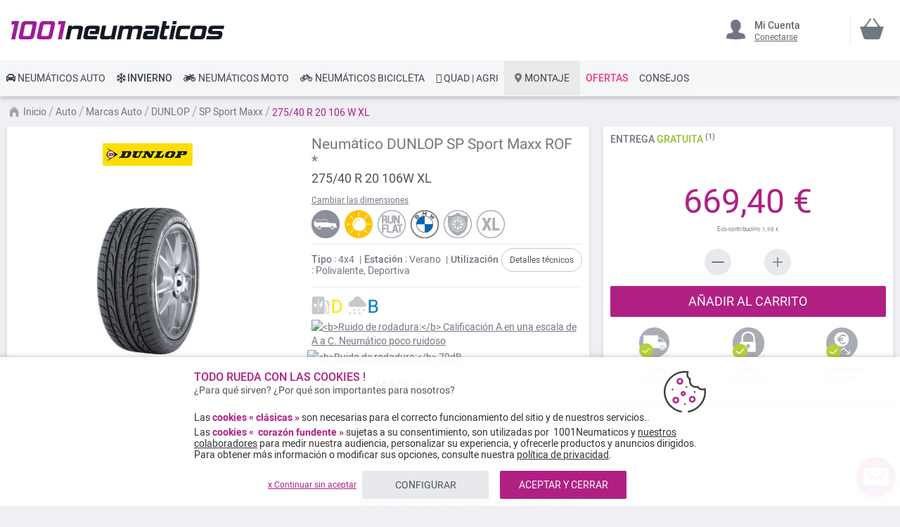

--- FILE ---
content_type: text/html; charset=UTF-8
request_url: https://www.1001neumaticos.com/dunlop-sp-sport-maxx-275-40-r20-106-w-1488-pn
body_size: 36305
content:
<!doctype html> <html lang="es"> <head prefix="og: http://ogp.me/ns# fb: http://ogp.me/ns/fb# product: http://ogp.me/ns/product#"><style>
div.slideshow-container > div:nth-child(1){
	display: block;
}
.product.info.detailed .tech-details-wrapper .attribute-icon {
    background: center no-repeat;
}
/* Fix CLS*/
.universe-category.catalog-category-view.page-with-filter .category-cms>p, .universe-category.catalog-category-view.page-with-filter .nav-sections, .universe-category.catalog-category-view.page-with-filter .page-header {    margin-bottom: 0 !important;}
.slider-item img {aspect-ratio: 4/1; width: 100%;}
@media only screen and (min-width: 1024px){
.header.content{min-height: 85px;}  
.page-main {margin-top: 0 !important;}
}
@media only screen and (max-width: 1024px){
.header.content{min-height: 52px;}  
}
@media only screen and (min-width: 767px){
.page-main {max-width: 1440px !important; padding-left: 10px !important; padding-right: 10px !important;}
}
@media only screen and (max-width: 767px){
.page-header {position: fixed;min-width: 100%; z-index: 9; margin-bottom: 0 !important;}
.header.content{min-height: 47.39px}  
.page-main {padding: 0 10px;margin-top: 60px !important;}
}


    @media only screen and (min-width: 361px) {
        .ambanner-slider-container {
            min-height: 93px;
        }
    }

    @media only screen and (min-width: 425px) {
        .ambanner-slider-container {
            min-height: 108px;
        }
    }

    @media only screen and (min-width: 961px) {
        .ambanner-slider-container {
            min-height: 235px;
        }
    }


    @media only screen and (min-width: 1280px) {
       .ambanner-slider-container {
            min-height: 355px;
        }
    }
</style> <meta charset="utf-8"/> <meta name="title" content="DUNLOP SP Sport Maxx ROF * 275/40 R 20 106 W XL barato"/> <meta name="description" content="Encuentra tus neumáticos DUNLOP SP Sport Maxx ROF * 275/40 R 20 106 W XL al mejor precio en 1001Neumáticos ⚡ Envío rápido y gratuito* ⌚ Pago por tarjeta en 3x ⭐ Montaje de neumáticos cerca de ti."/> <meta name="robots" content="INDEX,FOLLOW"/> <meta name="viewport" content="width=device-width, initial-scale=1"/> <meta name="format-detection" content="telephone=no"/> <title>DUNLOP SP Sport Maxx ROF * 275/40 R 20 106 W XL barato</title> <link rel="preload" as="style" href="https://www.1001neumaticos.com/static/version1767820546/frontend/MillePneus/default/es_ES/css/styles-m.css" /> <link rel="stylesheet" href="https://www.1001neumaticos.com/static/version1767820546/frontend/MillePneus/default/es_ES/css/styles-m.css" /> <link rel="preload" as="style" href="https://www.1001neumaticos.com/static/version1767820546/frontend/MillePneus/default/es_ES/css/styles-l.css"media="screen and (min-width: 768px)" /> <link rel="stylesheet" href="https://www.1001neumaticos.com/static/version1767820546/frontend/MillePneus/default/es_ES/css/styles-l.css"media="screen and (min-width: 768px)" /> <link  rel="stylesheet" type="text/css"  media="all" href="https://www.1001neumaticos.com/static/version1767820546/frontend/MillePneus/default/es_ES/mage/calendar.css" /> <link  rel="stylesheet" type="text/css"  media="all" href="https://www.1001neumaticos.com/static/version1767820546/frontend/MillePneus/default/es_ES/Amasty_Cart/css/vendor/owl.carousel.min.css" /> <link  rel="stylesheet" type="text/css"  media="all" href="https://www.1001neumaticos.com/static/version1767820546/frontend/MillePneus/default/es_ES/Amasty_Finder/css/chosen.min.css" /> <link  rel="stylesheet" type="text/css"  media="all" href="https://www.1001neumaticos.com/static/version1767820546/frontend/MillePneus/default/es_ES/Amasty_Base/vendor/slick/amslick.min.css" /> <link  rel="stylesheet" type="text/css"  media="all" href="https://www.1001neumaticos.com/static/version1767820546/frontend/MillePneus/default/es_ES/Magezon_Core/css/styles.css" /> <link  rel="stylesheet" type="text/css"  media="all" href="https://www.1001neumaticos.com/static/version1767820546/frontend/MillePneus/default/es_ES/Magezon_Core/css/owlcarousel/owl.carousel.min.css" /> <link  rel="stylesheet" type="text/css"  media="all" href="https://www.1001neumaticos.com/static/version1767820546/frontend/MillePneus/default/es_ES/Magezon_Core/css/animate.css" /> <link  rel="stylesheet" type="text/css"  media="all" href="https://www.1001neumaticos.com/static/version1767820546/frontend/MillePneus/default/es_ES/Magezon_Core/css/fontawesome5.css" /> <link  rel="stylesheet" type="text/css"  media="all" href="https://www.1001neumaticos.com/static/version1767820546/frontend/MillePneus/default/es_ES/Magezon_Core/css/mgz_font.css" /> <link  rel="stylesheet" type="text/css"  media="all" href="https://www.1001neumaticos.com/static/version1767820546/frontend/MillePneus/default/es_ES/Magezon_Core/css/mgz_bootstrap.css" /> <link  rel="stylesheet" type="text/css"  media="all" href="https://www.1001neumaticos.com/static/version1767820546/frontend/MillePneus/default/es_ES/Magezon_Builder/css/openiconic.min.css" /> <link  rel="stylesheet" type="text/css"  media="all" href="https://www.1001neumaticos.com/static/version1767820546/frontend/MillePneus/default/es_ES/Magezon_Builder/css/styles.css" /> <link  rel="stylesheet" type="text/css"  media="all" href="https://www.1001neumaticos.com/static/version1767820546/frontend/MillePneus/default/es_ES/Magezon_Builder/css/common.css" /> <link  rel="stylesheet" type="text/css"  media="all" href="https://www.1001neumaticos.com/static/version1767820546/frontend/MillePneus/default/es_ES/Magezon_NinjaMenus/css/styles.css" /> <link  rel="stylesheet" type="text/css"  media="all" href="https://www.1001neumaticos.com/static/version1767820546/frontend/MillePneus/default/es_ES/Webkul_MultiWishlist/css/guestsync.css" /> <link  rel="stylesheet" type="text/css"  media="all" href="https://www.1001neumaticos.com/static/version1767820546/frontend/MillePneus/default/es_ES/Smile_Map/leaflet/leaflet.css" /> <link  rel="stylesheet" type="text/css"  media="all" href="https://www.1001neumaticos.com/static/version1767820546/frontend/MillePneus/default/es_ES/Smile_Map/leaflet/plugins/markercluster/MarkerCluster.css" /> <link  rel="stylesheet" type="text/css"  media="all" href="https://www.1001neumaticos.com/static/version1767820546/frontend/MillePneus/default/es_ES/Smile_Map/leaflet/plugins/markercluster/MarkerCluster.Default.css" /> <link  rel="stylesheet" type="text/css"  media="all" href="https://www.1001neumaticos.com/static/version1767820546/frontend/MillePneus/default/es_ES/mage/gallery/gallery.css" /> <link  rel="stylesheet" type="text/css"  media="all" href="https://www.1001neumaticos.com/static/version1767820546/frontend/MillePneus/default/es_ES/Webkul_MultiWishlist/css/multiwishlist.css" /> <link  rel="stylesheet" type="text/css"  media="all" href="https://www.1001neumaticos.com/static/version1767820546/frontend/MillePneus/default/es_ES/Netreviews_Avisverifies/css/netreviews.css" /> <!--[if IE 11]> <![endif]--> <link  href="https://www.1001neumaticos.com/static/version1767820546/frontend/MillePneus/default/es_ES/fonts/opensans/light/opensans-300.woff2" /> <link  href="https://www.1001neumaticos.com/static/version1767820546/frontend/MillePneus/default/es_ES/fonts/opensans/regular/opensans-400.woff2" /> <link  href="https://www.1001neumaticos.com/static/version1767820546/frontend/MillePneus/default/es_ES/fonts/opensans/semibold/opensans-600.woff2" /> <link  href="https://www.1001neumaticos.com/static/version1767820546/frontend/MillePneus/default/es_ES/fonts/opensans/bold/opensans-700.woff2" /> <link  href="https://www.1001neumaticos.com/static/version1767820546/frontend/MillePneus/default/es_ES/fonts/Luma-Icons.woff2" /> <link  rel="canonical" href="https://www.1001neumaticos.com/dunlop-sp-sport-maxx-275-40-r20-106-w-1488-pn" /> <link  rel="alternate" hreflang="fr-FR" href="https://www.1001pneus.fr/dunlop-sp-sport-maxx-275-40-r20-106-w-1488-pn" /> <link  rel="alternate" hreflang="fr-BE" href="https://www.1001pneus.be/dunlop-sp-sport-maxx-275-40-r20-106-w-1488-pn" /> <link  rel="alternate" hreflang="es-ES" href="https://www.1001neumaticos.com/dunlop-sp-sport-maxx-275-40-r20-106-w-1488-pn" /> <link  rel="alternate" hreflang="it-IT" href="https://www.1001pneumatici.it/dunlop-sp-sport-maxx-275-40-r20-106-w-1488" /> <link  rel="alternate" hreflang="de-DE" href="https://www.1001reifen.de/dunlop-sp-sport-maxx-275-40-r20-106-w-1488" /> <link  rel="alternate" hreflang="fr-LU" href="https://www.1001pneus.lu/dunlop-sp-sport-maxx-275-40-r20-106-w-1488-pn" /> <link  rel="icon" type="image/x-icon" href="https://www.1001neumaticos.com/media/favicon/stores/7/favicon.png" /> <link  rel="shortcut icon" type="image/x-icon" href="https://www.1001neumaticos.com/media/favicon/stores/7/favicon.png" /> <meta name="google-site-verification" content="U5-JtyjFcLayJqTHfnXcFDrmGzauo53VuHAm6D_JrfQ" />        <style type="text/css">
	.product-item-info a.tocompare {
	    display: none !important;
	}
    .product-item-info .tocompare {
        display: none !important;
    }
</style> <style type="text/css">
        /* Force display none if config is disable for loader */
        .universe-category .loading-mask,
        .page-with-filter .loading-mask,
        .catalog-product-view .loading-mask,
        .account .loading-mask,
        .cms-page-view .loading-mask,
        .customer-account-login .loading-mask,
        .customer-account-create .loading-mask{
            display: none !important;
        }.product-info-main
</style> <style>
	@media (min-width: 1260px) {
		.magezon-builder .mgz-container {width: 1260px;}
	}
</style> <meta property="og:type" content="product.item"/> <meta property="og:title" content="Neumatico&#x20;Dunlop&#x20;SP&#x20;Sport&#x20;Maxx&#x20;275&#x2F;40&#x20;R&#x20;20&#x20;106&#x20;W&#x20;XL"/> <meta property="og:description" content=""/> <meta property="og:url" content="https://www.1001neumaticos.com/dunlop-sp-sport-maxx-275-40-r20-106-w-1488-pn"/> <meta property="product:price:amount" content="669.4"/> <meta property="product:price:currency" content="EUR"/> <meta property="og:image" content="https://www.1001neumaticos.com/media/catalog/product/cache/92c6538a72e7a1d9b6851c54202268bf/d/u/dunlop_sp_sport_maxx_1_2.jpg"/> <meta property="og:image:width" content="265"/> <meta property="og:image:height" content="265"/> <meta property="product:retailer_item_id" content="1488"/> <meta property="product:brand" content="Dunlop"/> <meta property="og:site_name" content="1001Neumaticos"/> <meta property="product:category" content="SP Sport Maxx"/> <meta property="product:availability" content="out of stock"/> <meta property="product:condition" content="new"/> <style>
        #confirmBox,
    .am-related-title > .am-title {
        background-color: #FFFFFF;
    }
    
        #confirmBox a,
    #confirmBox a:hover,
    #confirmBox a:active,
    #confirmBox .amrelated-confirm-header {
        color: #717782;
    }
    
        .amcart-confirm-buttons .button {
        color: #FFFFFF;
    }
    
        .amcart-confirm-buttons .am-btn-left {
        background-color: #E8E9EC;
    }
    
        .amcart-confirm-buttons .am-btn-right {
        background-color: #B02083;
    }
    
        .amcart-confirm-buttons,
    .amcart-confirm-buttons .checkout,
    .amcart-confirm-buttons .checkout:hover,
    .amcart-confirm-buttons .checkout:active,
    .amcart-message-box,
    .am-related-box,
    #am-a-count,
    #am-a-count:visited,
    .am-related-title > .am-title {
        color: #4F535B;
    }
</style> <style>.gj90kex > div[data-item="gj90kex"]{border-top:1px solid #DDD}.gj90kex>div[data-item="gj90kex"]{padding:0 !important;font-size:14px;font-weight:400!important}.gj90kex>div[data-item="gj90kex"]{color:#4f535b !important}.gj90kex:hover>div[data-item="gj90kex"]{color:#4f535b !important}.ninjamenus-mobile .gj90kex > .item-submenu{padding:10px}.gj90kex >div[data-item="gj90kex"] .item-icon{color:#8fb8e3}.g9oo6l8>div[data-item="g9oo6l8"]{padding:0 !important;font-size:14px;font-weight:400!important}.g9oo6l8>div[data-item="g9oo6l8"]{color:#4f535b !important}.g9oo6l8:hover>div[data-item="g9oo6l8"]{color:#4f535b !important}.g9oo6l8 >div[data-item="g9oo6l8"] .item-icon{color:#419fa0}.qbmfdwk>div[data-item="qbmfdwk"]{padding:0 !important;font-size:14px;font-weight:400!important}.qbmfdwk:hover>div[data-item="qbmfdwk"]{color:#4f535b !important}.qbmfdwk >div[data-item="qbmfdwk"] .item-icon{color:#ecb727}.xcfp9ff > div[data-item="xcfp9ff"]{font-weight:500}.xcfp9ff>div[data-item="xcfp9ff"]{padding:0 !important;font-weight:400!important}.xcfp9ff>div[data-item="xcfp9ff"]{color:#000000 !important}.xcfp9ff:hover>div[data-item="xcfp9ff"]{color:#4f535b !important}.r5galw1 > div[data-item="r5galw1"]{font-weight:500}.r5galw1>div[data-item="r5galw1"]{padding:0 !important;font-weight:400!important}.r5galw1>div[data-item="r5galw1"]{color:#000000 !important}.r5galw1:hover>div[data-item="r5galw1"]{color:#4f535b !important}.va6mlq8 > div[data-item="va6mlq8"]{margin-top:10px}.va6mlq8>div[data-item="va6mlq8"]{padding:0 !important;font-size:14px;font-weight:400!important}.va6mlq8>div[data-item="va6mlq8"]{color:#000000 !important}.va6mlq8:hover>div[data-item="va6mlq8"]{color:#4f535b !important}.b83qsei-s{text-align:left;padding-left:20px !important}@media (max-width:1199px){.b83qsei-s{text-align:left}}@media (max-width:991px){.b83qsei-s{text-align:left;padding-left:10px !important}}@media (max-width:767px){.b83qsei-s{text-align:left;padding-left:10px !important}}@media (max-width:575px){.b83qsei-s{text-align:left;padding-top:10px !important;padding-bottom:0 !important;padding-left:10px !important;margin-top:0 !important;margin-bottom:0 !important}}.db2qw2v > div[data-item="db2qw2v"]{border-top:1px solid #DDD;max-height:1px;height:1px}.db2qw2v>div[data-item="db2qw2v"]{padding:0 !important}.db2qw2v:hover>div[data-item="db2qw2v"]{color:#b02083 !important}.vgw8kqb>div[data-item="vgw8kqb"]{padding:0 !important}.vgw8kqb:hover>div[data-item="vgw8kqb"]{color:#b02083 !important}.wx51xh8>div[data-item="wx51xh8"]{padding:0 !important}.wx51xh8:hover>div[data-item="wx51xh8"]{color:#4f535b !important}.wx51xh8 >div[data-item="wx51xh8"] .item-icon{color:#ffbb30}.he7cxp1>div[data-item="he7cxp1"]{padding:0 !important}.he7cxp1:hover>div[data-item="he7cxp1"]{color:#4f535b !important}.nqunsfh>div[data-item="nqunsfh"]{padding:0 !important}.nqunsfh>div[data-item="nqunsfh"]{color:#4f535b !important}.nqunsfh:hover>div[data-item="nqunsfh"]{color:#4f535b !important}.qbamfmw>div[data-item="qbamfmw"]{padding:0 !important}.qbamfmw>div[data-item="qbamfmw"]{color:#4f535b !important}.qbamfmw:hover>div[data-item="qbamfmw"]{color:#4f535b !important}.u2r6fov>div[data-item="u2r6fov"]{padding:0 !important}.u2r6fov:hover>div[data-item="u2r6fov"]{color:#4f535b !important}.q96s9ik>div[data-item="q96s9ik"]{padding:0 !important}.q96s9ik>div[data-item="q96s9ik"]{color:#4f535b !important}.q96s9ik:hover>div[data-item="q96s9ik"]{color:#4f535b !important}.d9btn85-s{text-align:left}@media (max-width:1199px){.d9btn85-s{text-align:left}}@media (max-width:991px){.d9btn85-s{text-align:left;padding-left:10px !important}}@media (max-width:767px){.d9btn85-s{text-align:left;padding-left:10px !important}}@media (max-width:575px){.d9btn85-s{text-align:left;padding-top:10px !important;padding-bottom:0 !important;padding-left:10px !important;margin-top:0 !important;margin-bottom:0 !important}}.hdlrvjw > div[data-item="hdlrvjw"]{border-top:1px solid #DDD}.hdlrvjw>div[data-item="hdlrvjw"]{padding:0 !important}.hdlrvjw>div[data-item="hdlrvjw"]{color:#4f535b !important}.hdlrvjw:hover>div[data-item="hdlrvjw"]{color:#4f535b !important}.yis98hq>div[data-item="yis98hq"]{padding:0 !important}.yis98hq>div[data-item="yis98hq"]{color:#4f535b !important}.yis98hq:hover>div[data-item="yis98hq"]{color:#4f535b !important}.cvd24o7>div[data-item="cvd24o7"]{padding:0 !important;font-weight:400!important}.cvd24o7>div[data-item="cvd24o7"]{color:#000000 !important}.cvd24o7:hover>div[data-item="cvd24o7"]{color:#4f535b !important}.utbl49j-s{text-align:left}@media (max-width:1199px){.utbl49j-s{text-align:left}}@media (max-width:991px){.utbl49j-s{text-align:left;padding-left:10px !important}}@media (max-width:767px){.utbl49j-s{text-align:left;padding-left:10px !important}}@media (max-width:575px){.utbl49j-s{text-align:left;padding-top:10px !important;padding-bottom:0 !important;padding-left:10px !important;margin-top:0 !important;margin-bottom:0 !important}}.x24yphr > div[data-item="x24yphr"]{border-top:1px solid #DDD}.x24yphr>div[data-item="x24yphr"]{padding:0 !important}.x24yphr>div[data-item="x24yphr"]{color:#4f535b !important}.x24yphr:hover>div[data-item="x24yphr"]{color:#4f535b !important}.gac5dy5>div[data-item="gac5dy5"]{padding:0 !important}.gac5dy5>div[data-item="gac5dy5"]{color:#4f535b !important}.gac5dy5:hover>div[data-item="gac5dy5"]{color:#4f535b !important}.b4du3k8>div[data-item="b4du3k8"]{padding:0 !important}.b4du3k8>div[data-item="b4du3k8"]{color:#4f535b !important}.b4du3k8:hover>div[data-item="b4du3k8"]{color:#4f535b !important}.ft47ihh>div[data-item="ft47ihh"]{padding:0 !important;font-weight:400!important}.ft47ihh>div[data-item="ft47ihh"]{color:#000000 !important}.ft47ihh:hover>div[data-item="ft47ihh"]{color:#4f535b !important}.qis14pn-s{text-align:left}@media (max-width:1199px){.qis14pn-s{text-align:left}}@media (max-width:991px){.qis14pn-s{text-align:left;padding-left:10px !important}}@media (max-width:767px){.qis14pn-s{text-align:left;padding-left:10px !important}}@media (max-width:575px){.qis14pn-s{text-align:left;padding-top:10px !important;padding-bottom:0 !important;padding-left:10px !important;margin-top:0 !important;margin-bottom:0 !important}}.leb2xc9-s{text-align:left}@media (max-width:1199px){.leb2xc9-s{text-align:left}}@media (max-width:991px){.leb2xc9-s{text-align:left}}@media (max-width:767px){.leb2xc9-s{text-align:left}}@media (max-width:575px){.leb2xc9-s{text-align:left;border-color:#d6d6d6 !important;border-bottom-width:1px !important;border-bottom-style:solid}}.jy61qya-s{text-align:left;padding:0!important;border-color:#b02083 !important;border-top-width:5px !important;border-top-style:solid}@media (max-width:1199px){.jy61qya-s{text-align:left}}@media (max-width:991px){.jy61qya-s{text-align:left}}@media (max-width:767px){.jy61qya-s{text-align:left}}@media (max-width:575px){.jy61qya-s{text-align:left;padding-left:0 !important}}.jy61qya > .item-submenu{width:100% !important}.jy61qya>.anchor{padding:0 8px !important;font-size:14px;font-weight:400!important}.jy61qya>.anchor{color:#40444a !important}.jy61qya:hover>.anchor{color:#ffffff !important;background:#b02083 !important}.jy61qya.active>.anchor{color:#ffffff !important;background:#b02083 !important}.ninjamenus-mobile .jy61qya > .item-submenu{padding:0 10px}.dvjko0w-s{padding-top:5px !important;padding-left:0 !important}.uid403m-s{padding-top:5px !important;padding-left:0 !important}.barg9a0-s{text-align:left;padding-left:20px !important}@media (max-width:1199px){.barg9a0-s{text-align:left}}@media (max-width:991px){.barg9a0-s{text-align:left;padding-top:10px !important;padding-bottom:10px !important;padding-left:10px !important}}@media (max-width:767px){.barg9a0-s{text-align:left;padding-top:10px !important;padding-bottom:10px !important;padding-left:10px !important}}@media (max-width:575px){.barg9a0-s{text-align:left;padding-top:10px !important;padding-bottom:10px !important;padding-left:10px !important;margin-top:0 !important;margin-bottom:0 !important}}.b5yut49-s{padding-top:5px !important;padding-left:0 !important}.ln0jhpd-s{padding-top:5px !important;padding-left:0 !important}.vggfb83-s{padding-top:5px !important;padding-left:0 !important}.uaif2i2-s{padding-top:5px !important;padding-left:0 !important}.ows5ia4-s{padding-top:5px !important;padding-left:0 !important;margin-bottom:10px !important}.yujbcb0-s{text-align:left}@media (max-width:1199px){.yujbcb0-s{text-align:left}}@media (max-width:991px){.yujbcb0-s{text-align:left;padding-left:10px !important}}@media (max-width:767px){.yujbcb0-s{text-align:left;padding-left:10px !important}}@media (max-width:575px){.yujbcb0-s{text-align:left;padding-top:10px !important;padding-bottom:0 !important;padding-left:10px !important;margin-top:0 !important;margin-bottom:0 !important}}.fhjhrcf-s{padding-top:5px !important;padding-left:0 !important}.xd2q2cj-s{padding-top:5px !important;padding-left:0 !important}.asllxao-s{padding-top:5px !important;padding-left:0 !important}.yrkh1rr-s{padding-top:5px !important;padding-left:0 !important}.ousrpdy-s{text-align:left}@media (max-width:1199px){.ousrpdy-s{text-align:left}}@media (max-width:991px){.ousrpdy-s{text-align:left;padding-top:10px !important;padding-bottom:10px !important;padding-left:10px !important}}@media (max-width:767px){.ousrpdy-s{text-align:left;padding-top:10px !important;padding-bottom:10px !important;padding-left:10px !important}}@media (max-width:575px){.ousrpdy-s{text-align:left;padding-top:10px !important;padding-bottom:10px !important;padding-left:10px !important;margin-top:0 !important;margin-bottom:0 !important}}.db0xg5j-s{padding-top:5px !important;padding-left:0 !important}.etdh6d9-s{padding-top:5px !important;padding-left:0 !important}.cailkd1-s{padding-top:5px !important;padding-left:0 !important;margin-bottom:5px !important}.yscqbt2-s{text-align:left}@media (max-width:1199px){.yscqbt2-s{text-align:left}}@media (max-width:991px){.yscqbt2-s{text-align:left;padding-left:10px !important}}@media (max-width:767px){.yscqbt2-s{text-align:left;padding-left:10px !important}}@media (max-width:575px){.yscqbt2-s{text-align:left;padding-top:10px !important;padding-bottom:0 !important;padding-left:10px !important;margin-top:0 !important;margin-bottom:0 !important}}.x3aqksc-s{text-align:left}@media (max-width:1199px){.x3aqksc-s{text-align:left}}@media (max-width:991px){.x3aqksc-s{text-align:left}}@media (max-width:767px){.x3aqksc-s{text-align:left}}@media (max-width:575px){.x3aqksc-s{text-align:left;border-color:#d6d6d6 !important;border-bottom-width:1px !important;border-bottom-style:solid}}.t5i826w-s{text-align:left;padding:0!important;border-color:#54b4e7 !important;border-top-width:5px !important;border-top-style:solid}@media (max-width:1199px){.t5i826w-s{text-align:left}}@media (max-width:991px){.t5i826w-s{text-align:left}}@media (max-width:767px){.t5i826w-s{text-align:left}}@media (max-width:575px){.t5i826w-s{text-align:left;padding-left:0 !important}}.t5i826w > .item-submenu{width:100% !important}.t5i826w>.anchor{padding:0 8px !important;font-size:14px;font-weight:500!important}.t5i826w>.anchor{color:#40444a !important}.t5i826w:hover>.anchor{color:#ffffff !important;background:#54b4e7 !important}.t5i826w.active>.anchor{color:#ffffff !important;background:#54b4e7 !important}.ninjamenus-mobile .t5i826w > .item-submenu{padding:0 10px}.da8er7w > div[data-item="da8er7w"]{border-top:1px solid #DDD}.da8er7w>div[data-item="da8er7w"]{padding:0 !important}.da8er7w>div[data-item="da8er7w"]{color:#4f535b !important}.da8er7w:hover>div[data-item="da8er7w"]{color:#4f535b !important}.saq6pkc>div[data-item="saq6pkc"]{padding:0 !important}.saq6pkc>div[data-item="saq6pkc"]{color:#4f535b !important}.saq6pkc:hover>div[data-item="saq6pkc"]{color:#4f535b !important}.oawjvu4>div[data-item="oawjvu4"]{padding:0 !important}.oawjvu4>div[data-item="oawjvu4"]{color:#4f535b !important}.oawjvu4:hover>div[data-item="oawjvu4"]{color:#4f535b !important}.tld6slm>div[data-item="tld6slm"]{padding:0 !important}.tld6slm>div[data-item="tld6slm"]{color:#4f535b !important}.tld6slm:hover>div[data-item="tld6slm"]{color:#4f535b !important}.ggobf6a>div[data-item="ggobf6a"]{padding:0 !important}.ggobf6a>div[data-item="ggobf6a"]{color:#4f535b !important}.ggobf6a:hover>div[data-item="ggobf6a"]{color:#4f535b !important}.n9ekfgt>div[data-item="n9ekfgt"]{padding:0 !important}.n9ekfgt>div[data-item="n9ekfgt"]{color:#4f535b !important}.n9ekfgt:hover>div[data-item="n9ekfgt"]{color:#4f535b !important}.db6jfdv>div[data-item="db6jfdv"]{padding:0 !important}.db6jfdv>div[data-item="db6jfdv"]{color:#4f535b !important}.db6jfdv:hover>div[data-item="db6jfdv"]{color:#4f535b !important}.hqvrf5r>div[data-item="hqvrf5r"]{padding:0 !important;font-size:14px;font-weight:400!important}.hqvrf5r>div[data-item="hqvrf5r"]{color:#000000 !important}.ninjamenus-mobile .hqvrf5r > .item-submenu{padding:10px}.hqvrf5r >div[data-item="hqvrf5r"] .item-icon{color:#000000}.aajbopk-s{text-align:left;padding-left:20px !important}@media (max-width:1199px){.aajbopk-s{text-align:left;padding-left:10px !important}}@media (max-width:991px){.aajbopk-s{text-align:left;padding-left:10px !important}}@media (max-width:767px){.aajbopk-s{text-align:left;padding-left:10px !important}}@media (max-width:575px){.aajbopk-s{text-align:left;padding-top:10px !important;padding-bottom:0 !important;padding-left:10px !important;margin-top:0 !important;margin-bottom:0 !important}}.ch93vfb > div[data-item="ch93vfb"]{border-top:1px solid #DDD}.ch93vfb>div[data-item="ch93vfb"]{padding:0 !important}.ch93vfb>div[data-item="ch93vfb"]{color:#4f535b !important}.ch93vfb:hover>div[data-item="ch93vfb"]{color:#4f535b !important}.tsv4tot>div[data-item="tsv4tot"]{padding:0 !important}.tsv4tot>div[data-item="tsv4tot"]{color:#4f535b !important}.tsv4tot:hover>div[data-item="tsv4tot"]{color:#4f535b !important}.o83dods>div[data-item="o83dods"]{padding:0 !important}.o83dods>div[data-item="o83dods"]{color:#4f535b !important}.o83dods:hover>div[data-item="o83dods"]{color:#4f535b !important}.lcry85w>div[data-item="lcry85w"]{padding:0 !important}.lcry85w>div[data-item="lcry85w"]{color:#4f535b !important}.lcry85w:hover>div[data-item="lcry85w"]{color:#4f535b !important}.s4uq5g4>div[data-item="s4uq5g4"]{padding:0 !important}.s4uq5g4>div[data-item="s4uq5g4"]{color:#4f535b !important}.s4uq5g4:hover>div[data-item="s4uq5g4"]{color:#4f535b !important}.re8xuyf>div[data-item="re8xuyf"]{padding:0 !important}.re8xuyf>div[data-item="re8xuyf"]{color:#4f535b !important}.re8xuyf:hover>div[data-item="re8xuyf"]{color:#4f535b !important}.b6st383>div[data-item="b6st383"]{padding:0 !important;font-weight:400!important}.b6st383:hover>div[data-item="b6st383"]{color:#b02083 !important}.hyu0pa7-s{text-align:left}@media (max-width:1199px){.hyu0pa7-s{text-align:left}}@media (max-width:991px){.hyu0pa7-s{text-align:left;padding-left:10px !important}}@media (max-width:767px){.hyu0pa7-s{text-align:left;padding-left:10px !important}}@media (max-width:575px){.hyu0pa7-s{text-align:left;padding-top:10px !important;padding-bottom:0 !important;padding-left:10px !important;margin-top:0 !important;margin-bottom:0 !important}}.csjsifv>div[data-item="csjsifv"]{padding:0 !important;font-weight:400!important}.csjsifv:hover>div[data-item="csjsifv"]{color:#b02083 !important}.q193hw4-s{text-align:left}@media (max-width:1199px){.q193hw4-s{text-align:left}}@media (max-width:991px){.q193hw4-s{text-align:left;padding-left:10px !important}}@media (max-width:767px){.q193hw4-s{text-align:left;padding-left:10px !important}}@media (max-width:575px){.q193hw4-s{text-align:left;padding-top:10px !important;padding-bottom:0 !important;padding-left:10px !important;margin-top:0 !important;margin-bottom:0 !important}}.s32tpds > div[data-item="s32tpds"]{border-top:1px solid #DDD}.s32tpds>div[data-item="s32tpds"]{padding:0 !important}.s32tpds>div[data-item="s32tpds"]{color:#4f535b !important}.s32tpds:hover>div[data-item="s32tpds"]{color:#4f535b !important}.arjx6qv > div[data-item="arjx6qv"]{}.arjx6qv>div[data-item="arjx6qv"]{padding:0 !important}.arjx6qv>div[data-item="arjx6qv"]{color:#4f535b !important}.arjx6qv:hover>div[data-item="arjx6qv"]{color:#4f535b !important}.aq2oghb>div[data-item="aq2oghb"]{padding:0 !important;font-size:14px;font-weight:400!important}.aq2oghb>div[data-item="aq2oghb"]{color:#000000 !important}.wlfk58s-s{text-align:left}@media (max-width:1199px){.wlfk58s-s{text-align:left}}@media (max-width:991px){.wlfk58s-s{text-align:left;padding-left:10px !important}}@media (max-width:767px){.wlfk58s-s{text-align:left;padding-left:10px !important}}@media (max-width:575px){.wlfk58s-s{text-align:left;padding-left:10px !important;margin-top:0 !important;margin-bottom:0 !important}}.ve80wpn-s{text-align:left}@media (max-width:1199px){.ve80wpn-s{text-align:left}}@media (max-width:991px){.ve80wpn-s{text-align:left}}@media (max-width:767px){.ve80wpn-s{text-align:left}}@media (max-width:575px){.ve80wpn-s{text-align:left;border-color:#d6d6d6 !important;border-bottom-width:1px !important;border-bottom-style:solid}}.tb8tecp-s{text-align:left;padding:0!important;border-color:#e7151b !important;border-top-width:5px !important;border-top-style:solid}@media (max-width:1199px){.tb8tecp-s{text-align:left}}@media (max-width:991px){.tb8tecp-s{text-align:left}}@media (max-width:767px){.tb8tecp-s{text-align:left}}@media (max-width:575px){.tb8tecp-s{text-align:left;padding-left:0 !important}}.tb8tecp > .item-submenu{width:100% !important}.tb8tecp>.anchor{padding:0 8px !important;font-size:14px;font-weight:400!important}.tb8tecp>.anchor{color:#40444a !important}.tb8tecp:hover>.anchor{color:#ffffff !important;background:#e7151b !important}.tb8tecp.active>.anchor{color:#ffffff !important;background:#b02083 !important}.ninjamenus-mobile .tb8tecp > .item-submenu{padding:0 10px}.armx846 > div[data-item="armx846"]{border-top:1px solid #DDD}.armx846>div[data-item="armx846"]{padding:0 !important}.armx846>div[data-item="armx846"]{color:#4f535b !important}.armx846:hover>div[data-item="armx846"]{color:#4f535b !important}.souug3e>div[data-item="souug3e"]{padding:0 !important}.souug3e>div[data-item="souug3e"]{color:#4f535b !important}.souug3e:hover>div[data-item="souug3e"]{color:#4f535b !important}.jwbaavf>div[data-item="jwbaavf"]{padding:0 !important}.jwbaavf>div[data-item="jwbaavf"]{color:#4f535b !important}.jwbaavf:hover>div[data-item="jwbaavf"]{color:#4f535b !important}.suhi2bu>div[data-item="suhi2bu"]{padding:0 !important}.suhi2bu>div[data-item="suhi2bu"]{color:#4f535b !important}.suhi2bu:hover>div[data-item="suhi2bu"]{color:#4f535b !important}.kvm6pyk>div[data-item="kvm6pyk"]{padding:0 !important}.kvm6pyk>div[data-item="kvm6pyk"]{color:#4f535b !important}.kvm6pyk:hover>div[data-item="kvm6pyk"]{color:#4f535b !important}.ynxoo0e>div[data-item="ynxoo0e"]{padding:0 !important}.ynxoo0e>div[data-item="ynxoo0e"]{color:#4f535b !important}.ynxoo0e:hover>div[data-item="ynxoo0e"]{color:#4f535b !important}.l4etvwq>div[data-item="l4etvwq"]{padding:0 !important}.l4etvwq>div[data-item="l4etvwq"]{color:#4f535b !important}.l4etvwq:hover>div[data-item="l4etvwq"]{color:#4f535b !important}.ryha099>div[data-item="ryha099"]{padding:0 !important;font-size:14px;font-weight:400!important}.ryha099>div[data-item="ryha099"]{color:#000000 !important}.ryha099:hover>div[data-item="ryha099"]{color:#000000 !important}.okwk9yv-s{text-align:left;padding-left:20px !important}@media (max-width:1199px){.okwk9yv-s{text-align:left;padding-left:10px !important}}@media (max-width:991px){.okwk9yv-s{text-align:left;padding-left:10px !important}}@media (max-width:767px){.okwk9yv-s{text-align:left;padding-left:10px !important}}@media (max-width:575px){.okwk9yv-s{text-align:left;padding-top:10px !important;padding-bottom:0 !important;padding-left:10px !important;margin-top:0 !important;margin-bottom:0 !important}}.uvqg7ul > div[data-item="uvqg7ul"]{border-top:1px solid #DDD}.uvqg7ul>div[data-item="uvqg7ul"]{padding:0 !important}.uvqg7ul>div[data-item="uvqg7ul"]{color:#4f535b !important}.uvqg7ul:hover>div[data-item="uvqg7ul"]{color:#4f535b !important}.t6c7tes > div[data-item="t6c7tes"]{}.t6c7tes>div[data-item="t6c7tes"]{padding:0 !important}.t6c7tes>div[data-item="t6c7tes"]{color:#4f535b !important}.t6c7tes:hover>div[data-item="t6c7tes"]{color:#4f535b !important}.beqgpfs > div[data-item="beqgpfs"]{}.beqgpfs>div[data-item="beqgpfs"]{padding:0 !important}.beqgpfs>div[data-item="beqgpfs"]{color:#4f535b !important}.beqgpfs:hover>div[data-item="beqgpfs"]{color:#4f535b !important}.t4vnn23 > div[data-item="t4vnn23"]{}.t4vnn23>div[data-item="t4vnn23"]{padding:0 !important}.t4vnn23>div[data-item="t4vnn23"]{color:#4f535b !important}.t4vnn23:hover>div[data-item="t4vnn23"]{color:#4f535b !important}.wb2haod > div[data-item="wb2haod"]{}.wb2haod>div[data-item="wb2haod"]{padding:0 !important}.wb2haod>div[data-item="wb2haod"]{color:#4f535b !important}.wb2haod:hover>div[data-item="wb2haod"]{color:#4f535b !important}.gtbgach > div[data-item="gtbgach"]{}.gtbgach>div[data-item="gtbgach"]{padding:0 !important}.gtbgach>div[data-item="gtbgach"]{color:#4f535b !important}.gtbgach:hover>div[data-item="gtbgach"]{color:#4f535b !important}.qgdrnhs > div[data-item="qgdrnhs"]{}.qgdrnhs>div[data-item="qgdrnhs"]{padding:0 !important}.qgdrnhs>div[data-item="qgdrnhs"]{color:#4f535b !important}.qgdrnhs:hover>div[data-item="qgdrnhs"]{color:#4f535b !important}.ku24rn6 > div[data-item="ku24rn6"]{}.ku24rn6>div[data-item="ku24rn6"]{padding:0 !important}.ku24rn6>div[data-item="ku24rn6"]{color:#4f535b !important}.ku24rn6:hover>div[data-item="ku24rn6"]{color:#4f535b !important}.c7ihc5y-s{text-align:left}@media (max-width:1199px){.c7ihc5y-s{text-align:left}}@media (max-width:991px){.c7ihc5y-s{text-align:left;padding-left:10px !important}}@media (max-width:767px){.c7ihc5y-s{text-align:left;padding-left:10px !important}}@media (max-width:575px){.c7ihc5y-s{text-align:left;padding-left:10px !important;margin-top:0 !important;margin-bottom:0 !important}}.e6hpjo1 > div[data-item="e6hpjo1"]{border-top:1px solid #DDD}.e6hpjo1>div[data-item="e6hpjo1"]{padding:0 !important}.e6hpjo1>div[data-item="e6hpjo1"]{color:#4f535b !important}.e6hpjo1:hover>div[data-item="e6hpjo1"]{color:#4f535b !important}.gk2tth9>div[data-item="gk2tth9"]{padding:0 !important;font-size:14px;font-weight:400!important}.gk2tth9>div[data-item="gk2tth9"]{color:#000000 !important}.gk2tth9:hover>div[data-item="gk2tth9"]{color:#4f535b !important}.q7xkilm-s{text-align:left}@media (max-width:1199px){.q7xkilm-s{text-align:left}}@media (max-width:991px){.q7xkilm-s{text-align:left;padding-left:10px !important}}@media (max-width:767px){.q7xkilm-s{text-align:left;padding-left:10px !important}}@media (max-width:575px){.q7xkilm-s{text-align:left;padding-left:10px !important;margin-top:0 !important;margin-bottom:0 !important}}.mb18hqx-s{text-align:left}@media (max-width:1199px){.mb18hqx-s{text-align:left}}@media (max-width:991px){.mb18hqx-s{text-align:left}}@media (max-width:767px){.mb18hqx-s{text-align:left}}@media (max-width:575px){.mb18hqx-s{text-align:left;border-color:#d6d6d6 !important;border-bottom-width:1px !important;border-bottom-style:solid}}.okwk9yv>.mgz-element-inner,.c7ihc5y>.mgz-element-inner,.q7xkilm>.mgz-element-inner{padding:10px}.yu5akb4-s{text-align:left;padding:0!important;border-color:#7fc226 !important;border-top-width:5px !important;border-top-style:solid}@media (max-width:1199px){.yu5akb4-s{text-align:left}}@media (max-width:991px){.yu5akb4-s{text-align:left}}@media (max-width:767px){.yu5akb4-s{text-align:left}}@media (max-width:575px){.yu5akb4-s{text-align:left;padding-left:0 !important}}.yu5akb4 > .item-submenu{width:100% !important}.yu5akb4>.anchor{padding:0 8px !important;font-size:14px;font-weight:400!important}.yu5akb4>.anchor{color:#40444a !important}.yu5akb4:hover>.anchor{color:#ffffff !important;background:#7fc226 !important}.yu5akb4.active>.anchor{color:#ffffff !important;background:#e7151b !important}.ninjamenus-mobile .yu5akb4 > .item-submenu{padding:0 10px}.veqtqup-s{text-align:left}@media (max-width:1199px){.veqtqup-s{text-align:left}}@media (max-width:991px){.veqtqup-s{text-align:left}}@media (max-width:767px){.veqtqup-s{text-align:left}}@media (max-width:575px){.veqtqup-s{text-align:left;padding-left:10px !important}}.veqtqup > div[data-item="veqtqup"]{border-top:1px solid #DDD}.veqtqup>div[data-item="veqtqup"]{padding:0 !important}.veqtqup>div[data-item="veqtqup"]{color:#4f535b !important}.veqtqup:hover>div[data-item="veqtqup"]{color:#4f535b !important}.h0sqvjh-s{text-align:left}@media (max-width:1199px){.h0sqvjh-s{text-align:left}}@media (max-width:991px){.h0sqvjh-s{text-align:left}}@media (max-width:767px){.h0sqvjh-s{text-align:left}}@media (max-width:575px){.h0sqvjh-s{text-align:left;padding-left:10px !important}}.h0sqvjh>div[data-item="h0sqvjh"]{padding:0 !important}.h0sqvjh>div[data-item="h0sqvjh"]{color:#4f535b !important}.h0sqvjh:hover>div[data-item="h0sqvjh"]{color:#4f535b !important}.lv94nux-s{text-align:left;padding-left:10px !important}@media (max-width:1199px){.lv94nux-s{text-align:left}}@media (max-width:991px){.lv94nux-s{text-align:left}}@media (max-width:767px){.lv94nux-s{text-align:left}}@media (max-width:575px){.lv94nux-s{text-align:left}}.lv94nux>div[data-item="lv94nux"]{padding:0 !important}.lv94nux>div[data-item="lv94nux"]{color:#4f535b !important}.lv94nux:hover>div[data-item="lv94nux"]{color:#4f535b !important}.oml70jc-s{text-align:left}@media (max-width:1199px){.oml70jc-s{text-align:left}}@media (max-width:991px){.oml70jc-s{text-align:left}}@media (max-width:767px){.oml70jc-s{text-align:left}}@media (max-width:575px){.oml70jc-s{text-align:left;padding-left:10px !important}}.oml70jc>div[data-item="oml70jc"]{padding:0 !important}.oml70jc>div[data-item="oml70jc"]{color:#4f535b !important}.oml70jc:hover>div[data-item="oml70jc"]{color:#4f535b !important}.ddxq0m2-s{text-align:left}@media (max-width:1199px){.ddxq0m2-s{text-align:left}}@media (max-width:991px){.ddxq0m2-s{text-align:left}}@media (max-width:767px){.ddxq0m2-s{text-align:left}}@media (max-width:575px){.ddxq0m2-s{text-align:left;padding-left:10px !important}}.ddxq0m2>div[data-item="ddxq0m2"]{padding:0 !important;font-size:14px;font-weight:400!important}.ddxq0m2>div[data-item="ddxq0m2"]{color:#000000 !important}.ddxq0m2 >div[data-item="ddxq0m2"] .item-icon{color:#7fc226}.ycq4qxl-s{text-align:left;padding-left:20px !important}@media (max-width:1199px){.ycq4qxl-s{text-align:left;padding-left:10px !important}}@media (max-width:991px){.ycq4qxl-s{text-align:left;padding-left:10px !important}}@media (max-width:767px){.ycq4qxl-s{text-align:left;padding-left:10px !important}}@media (max-width:575px){.ycq4qxl-s{text-align:left;padding-top:10px !important;padding-bottom:0 !important;padding-left:10px !important;margin-top:0 !important;margin-bottom:0 !important}}.ldtq9q9-s{text-align:left}@media (max-width:1199px){.ldtq9q9-s{text-align:left}}@media (max-width:991px){.ldtq9q9-s{text-align:left}}@media (max-width:767px){.ldtq9q9-s{text-align:left}}@media (max-width:575px){.ldtq9q9-s{text-align:left;padding-left:10px !important}}.ldtq9q9 > div[data-item="ldtq9q9"]{border-top:1px solid #DDD}.ldtq9q9>div[data-item="ldtq9q9"]{padding:0 !important}.ldtq9q9>div[data-item="ldtq9q9"]{color:#4f535b !important}.ldtq9q9:hover>div[data-item="ldtq9q9"]{color:#4f535b !important}.esy7kux-s{text-align:left}@media (max-width:1199px){.esy7kux-s{text-align:left}}@media (max-width:991px){.esy7kux-s{text-align:left}}@media (max-width:767px){.esy7kux-s{text-align:left}}@media (max-width:575px){.esy7kux-s{text-align:left;padding-left:10px !important}}.esy7kux>div[data-item="esy7kux"]{padding:0 !important}.esy7kux>div[data-item="esy7kux"]{color:#4f535b !important}.esy7kux:hover>div[data-item="esy7kux"]{color:#4f535b !important}.tr40jt0-s{text-align:left}@media (max-width:1199px){.tr40jt0-s{text-align:left}}@media (max-width:991px){.tr40jt0-s{text-align:left}}@media (max-width:767px){.tr40jt0-s{text-align:left}}@media (max-width:575px){.tr40jt0-s{text-align:left;padding-left:10px !important}}.tr40jt0>div[data-item="tr40jt0"]{padding:0 !important}.tr40jt0>div[data-item="tr40jt0"]{color:#4f535b !important}.tr40jt0:hover>div[data-item="tr40jt0"]{color:#4f535b !important}.b5c72o7-s{text-align:left}@media (max-width:1199px){.b5c72o7-s{text-align:left}}@media (max-width:991px){.b5c72o7-s{text-align:left}}@media (max-width:767px){.b5c72o7-s{text-align:left}}@media (max-width:575px){.b5c72o7-s{text-align:left;padding-left:10px !important}}.b5c72o7>div[data-item="b5c72o7"]{padding:0 !important;font-size:14px;font-weight:400!important}.b5c72o7>div[data-item="b5c72o7"]{color:#000000 !important}.b5c72o7 >div[data-item="b5c72o7"] .item-icon{color:#7fc226}.hf42yx8-s{text-align:left;padding-left:20px !important}@media (max-width:1199px){.hf42yx8-s{text-align:left;padding-left:10px !important}}@media (max-width:991px){.hf42yx8-s{text-align:left;padding-left:10px !important}}@media (max-width:767px){.hf42yx8-s{text-align:left;padding-left:10px !important}}@media (max-width:575px){.hf42yx8-s{text-align:left;padding-top:20px !important;padding-bottom:0 !important;padding-left:10px !important;margin-top:0 !important;margin-bottom:0 !important}}.lr4chl6 > div[data-item="lr4chl6"]{border-top:1px solid #DDD}.lr4chl6>div[data-item="lr4chl6"]{padding:0 !important}.lr4chl6>div[data-item="lr4chl6"]{color:#4f535b !important}.lr4chl6:hover>div[data-item="lr4chl6"]{color:#4f535b !important}.hiovhll>div[data-item="hiovhll"]{padding:0 !important}.hiovhll>div[data-item="hiovhll"]{color:#4f535b !important}.hiovhll:hover>div[data-item="hiovhll"]{color:#4f535b !important}.i73phsq>div[data-item="i73phsq"]{padding:0 !important}.i73phsq>div[data-item="i73phsq"]{color:#4f535b !important}.i73phsq:hover>div[data-item="i73phsq"]{color:#4f535b !important}.ksjcrhk>div[data-item="ksjcrhk"]{padding:0 !important}.ksjcrhk>div[data-item="ksjcrhk"]{color:#4f535b !important}.ksjcrhk:hover>div[data-item="ksjcrhk"]{color:#4f535b !important}.nfr7o1o>div[data-item="nfr7o1o"]{padding:0 !important;font-size:14px;font-weight:400!important}.nfr7o1o>div[data-item="nfr7o1o"]{color:#000000 !important}.nfr7o1o >div[data-item="nfr7o1o"] .item-icon{color:#7fc226}.fe6jn2u-s{text-align:left;padding-left:20px !important}@media (max-width:1199px){.fe6jn2u-s{text-align:left;padding-left:10px !important}}@media (max-width:991px){.fe6jn2u-s{text-align:left;padding-left:10px !important}}@media (max-width:767px){.fe6jn2u-s{text-align:left;padding-left:10px !important}}@media (max-width:575px){.fe6jn2u-s{text-align:left;padding-top:20px !important;padding-bottom:0 !important;padding-left:10px !important;margin-top:0 !important;margin-bottom:0 !important}}.h8d6agt-s{text-align:left}@media (max-width:1199px){.h8d6agt-s{text-align:left}}@media (max-width:991px){.h8d6agt-s{text-align:left;border-color:#d6d6d6 !important;border-bottom-width:1px !important;border-bottom-style:solid}}@media (max-width:767px){.h8d6agt-s{text-align:left}}@media (max-width:575px){.h8d6agt-s{text-align:left;border-color:#d6d6d6 !important;border-bottom-width:1px !important;border-bottom-style:solid}}.ycq4qxl>.mgz-element-inner,.hf42yx8>.mgz-element-inner,.fe6jn2u>.mgz-element-inner{padding:10px}.rxj9x8v-s{padding:0!important;border-color:#ecb727 !important;border-top-width:5px !important;border-top-style:solid}.rxj9x8v > .item-submenu{width:100% !important}.rxj9x8v>.anchor{padding:0 8px !important;font-size:14px;font-weight:400!important}.rxj9x8v>.anchor{color:#40444a !important}.rxj9x8v:hover>.anchor{color:#ffffff !important;background:#ecb727 !important}.rxj9x8v.active>.anchor{color:#ffffff !important;background:#eb950f !important}.ninjamenus-mobile .rxj9x8v > .item-submenu{padding:0 10px}.d9aqc8k > .item-submenu{width:100% !important;animation-duration:0.5s}.d9aqc8k>.anchor{padding:0 8x !important;font-size:14px;font-weight:400!important}.d9aqc8k>.anchor{color:#40444a !important;background:#eaeaea !important}.d9aqc8k:hover>.anchor{background:#d8d7d7 !important}.d9aqc8k >.anchor .item-icon{color:#717782}.t8bp8eo-s{border-color:#f83382 !important;border-top-width:5px !important;border-top-style:solid}.t8bp8eo > .item-submenu{width:100% !important;animation-duration:0.5s}.t8bp8eo>.anchor{padding:0 8px !important;font-size:14px;font-weight:500!important}.t8bp8eo>.anchor{color:#f83382 !important}.t8bp8eo:hover>.anchor{color:#ffffff !important;background:#f83382 !important}.t8bp8eo.active>.anchor{color:#ffffff !important;background:#f83382 !important}.o5pl9ay-s{padding:0!important;border-color:#b02083 !important;border-top-width:5px !important;border-top-style:solid}.o5pl9ay > .item-submenu{width:100% !important}.o5pl9ay>.anchor{padding:0 8px !important;font-size:14px;font-weight:400!important}.o5pl9ay>.anchor{color:#40444a !important}.o5pl9ay:hover>.anchor{color:#ffffff !important;background:#b02083 !important}.o5pl9ay.active>.anchor{color:#ffffff !important;background:#b02083 !important}.ninjamenus-mobile .o5pl9ay > .item-submenu{padding:0 10px}#ninjamenus21.ninjamenus.ninjamenus-desktop .level0 > .anchor{color:#40444A;background-color:#f5f6f7;font-weight:400}#ninjamenus21.ninjamenus.ninjamenus-desktop .level0 .item-submenu .nav-item > .anchor{background-color:#ffffff}#ninjamenus21.ninjamenus.ninjamenus-desktop .level0 .item-submenu .nav-item > .anchor:hover,#ninjamenus21 .level0 .item-submenu .nav-item.active > .anchor:hover{background-color:#ffffff}</style><style>.frzlinks{cursor:pointer;}</style><script>fstrz=!0;;"use strict";window.FRZ_PAGE_TYPE="pdp";
</script></head> <body data-container="body" data-mage-init='{"loaderAjax": {}, "loader": { "icon": "https://www.1001neumaticos.com/static/version1767820546/frontend/MillePneus/default/es_ES/images/loader-2.gif"}}' id="html-body" class="wp-sl catalog-product-view product-dunlop-sp-sport-maxx-275-40-r20-106-w-1488 page-layout-1column" data-frz-page-type="product" data-frz-flags='{"lazyload":false,"unlazyload":false,"deferjs":false,"cssontop":false,"minifyhtml":true,"concatcss":false,"minifycss":true,"concatjs":true,"minifyjs":true,"early-hints":false,"unsharding":true,"responsive":false,"edge_speed":true,"edge_seo":true,"service_worker":false,"edge_rewriter":false,"speculation_rules":false,"lazyloadjs":false,"smart_inp":false}' data-frz-version="2" data-frz-target-key="page_caching_policies_1" data-frz-target-label="Pages Produit"> <div class="ambanners ambanner-10" data-position="10" data-role="amasty-banner-container" ></div> <noscript> <div class="message global noscript"> <div class="content"> <p> <strong>Parece que JavaScript está deshabilitado en su navegador.</strong> <span> Para obtener la mejor experiencia en nuestro sitio, asegúrese de activar Javascript en su navegador.                    </span> </p> </div> </div> </noscript> <div class="page-wrapper"><header class="page-header"><div class="header content"><span data-action="toggle-nav" class="action nav-toggle"><span>Toggle Nav</span></span> <a class="logo" href="https://www.1001neumaticos.com/" title="1001neumaticos.com&#x20;-&#x20;Especialista&#x20;de&#x20;neumaticos&#x20;baratos&#x20;online" aria-label="store logo"> <img src="https://www.1001neumaticos.com/media/logo/stores/7/1001neumaticos_1.png" title="1001neumaticos.com&#x20;-&#x20;Especialista&#x20;de&#x20;neumaticos&#x20;baratos&#x20;online" alt="1001neumaticos.com&#x20;-&#x20;Especialista&#x20;de&#x20;neumaticos&#x20;baratos&#x20;online" /> </a> <div data-block="minicart" class="minicart-wrapper"> <a class="action showcart" rel="nofollow" href="https://www.1001neumaticos.com/checkout/cart/" data-bind="scope: 'minicart_content'"> <span class="text">Mi cesta</span> <span class="counter qty empty" data-bind="css: { empty: !!getCartParam('summary_count') == false }, blockLoader: isLoading"> <span class="counter-number"><!-- ko text: getCartParam('summary_count') --><!-- /ko --></span> <span class="counter-label"> <!-- ko if: getCartParam('summary_count') --> <!-- ko text: getCartParam('summary_count') --><!-- /ko --> <!-- ko i18n: 'items' --><!-- /ko --> <!-- /ko --> </span> </span> </a> <div class="block block-minicart" data-role="dropdownDialog"> <div id="minicart-content-wrapper" data-bind="scope: 'minicart_content'"> <!-- ko template: getTemplate() --><!-- /ko --> </div> </div> </div> <div class="mobile_header_account"> <a data-action='toggle-nav-right' href="#" class="action nav-toggle-right"> <img src="https://www.1001neumaticos.com/static/version1767820546/frontend/MillePneus/default/es_ES/images/icons/account-icon.svg" alt="customer account" /> </a> </div><ul class="header account">    <li class="customer-welcome not-login"> <span rel="[base64]" class="frzlinks customer-name"> <span class="my-account">Mi Cuenta</span><br> <span class="greeting">Conectarse</span> </span> <div class="customer-menu"> <ul class="header links"><li class="authorization-link" data-label="o"> <span class="welcome">Bienvenid@ !</span> <span rel="[base64]" class="frzlinks action primary"> Iniciar sesión        </span> </li> <li><a href="https://www.1001neumaticos.com/customer/account/create/" id="idCMj4uwB3" class="action secondary" rel="nofollow">Crear una cuenta</a></li></ul>            </div> </li> </ul> <style type="text/css">
        .customer-welcome {
            border-left : none;
        }
</style> </div></header>    <div class="sections nav-sections"> <div class="logo-menu-wrapper"> <a href="/"> <img src="https://www.1001neumaticos.com/media/logo/stores/7/1001neumaticos_1.png" title="1001neumaticos.com&#x20;-&#x20;Especialista&#x20;de&#x20;neumaticos&#x20;baratos&#x20;online" alt="1001neumaticos.com&#x20;-&#x20;Especialista&#x20;de&#x20;neumaticos&#x20;baratos&#x20;online" /> </a> </div> <div class="section-items nav-sections-items" data-mage-init='{"tabs":{"openedState":"active"}}'> <div class="section-item-content nav-sections-item-content" id="store.menu" data-role="content"> <nav class="hide" data-action="navigation"> <ul class="main-menu left-menu"> </ul> </nav> <script type="text/x-magento-init">
    {
        ".main-menu": {
            "menu": {
                "responsive": true,
                "expanded": true,
                "position": {
                    "my": "left top",
                    "at": "left bottom"
                },
                "mediaBreakpoint": "(max-width: 1024px)"
            }
        }
    }
</script></div> <div class="section-item-content nav-sections-item-content" id="mobile_ninja_menu_view" data-role="content"><p><div class="block ninjamenus-widget"> <div class="ninjamenus-hamburger-trigger"> <div class="menu-trigger-inner"> <span class="trigger-icon"> <span class="line"></span> <span class="line"></span> <span class="line"></span> </span> </div> </div> <div data-menu-id="21" id="ninjamenus21" class="ninjamenus ninjamenus-hamburger-menu ninjamenus-horizontal ninjamenus-mobile-accordion ninjamenus-desktop  " data-type="horizontal" data-mobile-type="accordion" data-mage-init='{"ninjamenus": {"id": "ninjamenus21","mobileBreakpoint": 1024, "stick": true}}'> <div class="magezon-builder magezon-builder-preload"><div class="jy61qya mgz-element nav-item mega left_edge_menu_bar level0" data-animate-in="fadeIn" data-icon="fas mgz-fa-car"><a href="/" class="anchor" role="link" tabindex="0"><i class="item-icon fas mgz-fa-car "></i> <span class="title">NEUMÁTICOS AUTO</span> </a> <div class="item-submenu mgz-element-inner jy61qya-s"><div class="leb2xc9 mgz-element mgz-element-row full_width_row"><div class="mgz-element-inner leb2xc9-s"><div class="inner-content mgz-container"><div class="b83qsei mgz-element mgz-element-column mgz-col-xl-3 mgz-col-lg-3 mgz-col-md-6 mgz-col-sm-12 mgz-col-xs-12"><div class="mgz-element-inner b83qsei-s"><div class="cjyasru mgz-element mgz-child mgz-element-text"><div class="mgz-element-inner cjyasru-s"><p><span style="color: #000000;">BUSCAR </span><span style="color: #b02083;">POR ESTACIÓN</span></p></div></div><div class="gj90kex mgz-element nav-item" data-icon="far mgz-fa-snowflake"><a href="https://www.1001neumaticos.com/neumaticos-invierno-nieve" class="anchor" role="link" tabindex="0"><span class="title">Neumáticos Invierno <i class="item-icon far mgz-fa-snowflake " style="color: #8fb8e3;"></i></span> </a> </div><div class="g9oo6l8 mgz-element nav-item" data-icon="mgz-oi mgz-oi-rain"><a href="https://www.1001neumaticos.com/neumatico-4-estaciones" class="anchor" role="link" tabindex="0"><span class="title">Neumáticos 4 Estaciones <i class="item-icon far mgz-fa-snowflake " style="color: #8fb8e3;"></i> / <i class="item-icon mgz-oi mgz-oi-sun-inv " style="color: #ecb727;"></i></span> </a> </div><div class="qbmfdwk mgz-element nav-item" data-icon="mgz-oi mgz-oi-sun-inv"><a href="https://www.1001neumaticos.com/neumaticos-auto/neumaticos-coche" class="anchor" role="link" tabindex="0"><span class="title">Neumáticos Verano <i class="item-icon mgz-oi mgz-oi-sun-inv " style="color: #ecb727;"></i></span> </a> </div><div class="xcfp9ff mgz-element nav-item" data-icon="fas mgz-fa-angle-right"><a href="/" class="anchor" role="link" tabindex="0"><i class="item-icon fas mgz-fa-angle-right "></i> <span class="title">Todos los neumáticos auto</span> </a> </div><div class="r5galw1 mgz-element mgz-hidden-xl mgz-hidden-lg nav-item" data-icon="fas mgz-fa-angle-right"><a href="https://www.1001neumaticos.com/neumaticos-auto/marcas-neumaticos-auto" class="anchor" role="link" tabindex="0"><i class="item-icon fas mgz-fa-angle-right "></i> <span class="title">Todas las marcas auto</span> </a> </div><div class="va6mlq8 mgz-element mgz-hidden-md mgz-hidden-sm mgz-hidden-xs nav-item" data-icon="fas mgz-fa-angle-right"><a href="https://www.1001neumaticos.com/neumaticos-auto/marcas-neumaticos-auto" class="anchor" role="link" tabindex="0"><i class="item-icon fas mgz-fa-angle-right "></i> <span class="title">Todas las marcas auto</span> </a> </div></div></div><div class="d9btn85 mgz-element mgz-element-column mgz-col-xl-3 mgz-col-lg-3 mgz-col-md-6 mgz-col-sm-12 mgz-col-xs-12"><div class="mgz-element-inner d9btn85-s"><div class="jdxshc4 mgz-element mgz-child mgz-element-text"><div class="mgz-element-inner jdxshc4-s"><p><span style="color: #000000;">BUSCAR </span><span style="color: #b02083;">POR TIPO</span></p></div></div><div class="db2qw2v mgz-element nav-item"><a href="#" class="anchor" role="link" tabindex="0"></a> </div><div class="vgw8kqb mgz-element nav-item"><a href="/" class="anchor" role="link" tabindex="0"><span class="title">Neumáticos Auto / Turismo</span> </a> </div><div class="wx51xh8 mgz-element nav-item" data-icon="mgz-oi mgz-oi-flash"><a href="https://www.1001neumaticos.com/neumaticos-auto/neumaticos-vehiculo-electrico" class="anchor" role="link" tabindex="0"><span class="title">Neumáticos Vehículos eléctricos</span> <i class="item-icon mgz-oi mgz-oi-flash "></i> </a> </div><div class="he7cxp1 mgz-element color1001auto nav-item"><a href="https://www.1001neumaticos.com/neumaticos-auto/neumaticos-4x4-suv" class="anchor" role="link" tabindex="0"><span class="title">Neumáticos 4x4 / Todoterreno</span> </a> </div><div class="nqunsfh mgz-element nav-item"><a href="https://www.1001neumaticos.com/neumaticos-auto/neumaticos-utilitario" class="anchor" role="link" tabindex="0"><span class="title">Neumáticos Furgoneta</span> </a> </div><div class="qbamfmw mgz-element nav-item"><a href="https://www.1001neumaticos.com/neumaticos-auto/neumaticos-autocaravana" class="anchor" role="link" tabindex="0"><span class="title">Neumáticos Autocaravana</span> </a> </div><div class="u2r6fov mgz-element nav-item"><a href="https://www.1001neumaticos.com/neumaticos-auto/neumaticos-coleccion" class="anchor" role="link" tabindex="0"><span class="title">Neumáticos Colección</span> </a> </div><div class="q96s9ik mgz-element nav-item"><a href="https://www.1001neumaticos.com/neumaticos-auto/neumaticos-competicion" class="anchor" role="link" tabindex="0"><span class="title">Neumáticos Competición</span> </a> </div></div></div><div class="utbl49j mgz-element mgz-element-column mgz-col-xl-3 mgz-col-lg-3 mgz-col-md-6 mgz-col-sm-12 mgz-col-xs-12 mgz-hidden-md mgz-hidden-sm mgz-hidden-xs"><div class="mgz-element-inner utbl49j-s"><div class="atl3xjy mgz-element mgz-child mgz-element-text"><div class="mgz-element-inner atl3xjy-s"><p><span style="color: #000000;">ACCESORIOS</span><span style="color: #b02083;"> NEUMÁTICOS</span></p></div></div><div class="hdlrvjw mgz-element nav-item"><a href="https://www.1001neumaticos.com/cadenas-nieve" class="anchor" role="link" tabindex="0"><span class="title">Cadenas y Calcetines <span style="background-color:#8fb8e3; color:#FFFFFF; padding:2px;">&nbsp;Invierno !&nbsp;</span></span> </a> </div><div class="yis98hq mgz-element nav-item"><span rel="aHR0cHM6Ly93d3cuMTAwMW5ldW1hdGljb3MuY29tL2FjY2Vzb3Jpb3MtYXV0by90YXBhY3Vib3M=" class="frzlinks anchor"><span class="title">Tapacubos</span> </span> </div><div class="cvd24o7 mgz-element nav-item" data-icon="fas mgz-fa-angle-right"><span rel="aHR0cHM6Ly93d3cuMTAwMW5ldW1hdGljb3MuY29tL2FjY2Vzb3Jpb3M=" class="frzlinks anchor"><i class="item-icon fas mgz-fa-angle-right "></i> <span class="title">Todos los accesorios</span> </span> </div></div></div><div class="qis14pn mgz-element mgz-element-column mgz-col-xl-3 mgz-col-lg-3 mgz-col-md-6 mgz-col-sm-12 mgz-col-xs-12 mgz-hidden-md mgz-hidden-sm mgz-hidden-xs"><div class="mgz-element-inner qis14pn-s"><div class="y7m5ppw mgz-element mgz-child mgz-element-text"><div class="mgz-element-inner y7m5ppw-s"><p><span style="color: #b02083;"><span style="color: #000000;">CONSEJOS </span>NEUMÁTICOS</span></p></div></div><div class="x24yphr mgz-element mgz-hidden-sm mgz-hidden-xs nav-item" data-icon="fas mgz-fa-angle-right"><span rel="aHR0cHM6Ly93d3cuMTAwMW5ldW1hdGljb3MuY29tL2NvbW8tbGVlci11bi1uZXVtYXRpY28=" class="frzlinks anchor"><i class="item-icon fas mgz-fa-angle-right "></i> <span class="title">Cómo leer un neumático ?</span> </span> </div><div class="gac5dy5 mgz-element mgz-hidden-sm mgz-hidden-xs nav-item" data-icon="fas mgz-fa-angle-right"><span rel="aHR0cHM6Ly93d3cuMTAwMW5ldW1hdGljb3MuY29tL2NvZGlnby12ZWxvY2lkYWQtY2FyZ2E=" class="frzlinks anchor"><i class="item-icon fas mgz-fa-angle-right "></i> <span class="title">Codigo carga / velocidad</span> </span> </div><div class="b4du3k8 mgz-element mgz-hidden-sm mgz-hidden-xs nav-item" data-icon="fas mgz-fa-angle-right"><span rel="aHR0cHM6Ly93d3cuMTAwMW5ldW1hdGljb3MuY29tL2RpbWVuc2lvbmVzLW5ldW1hdGljb3MtY29jaGU=" class="frzlinks anchor"><i class="item-icon fas mgz-fa-angle-right "></i> <span class="title">Dimensiones neumáticos</span> </span> </div><div class="ft47ihh mgz-element nav-item" data-icon="fas mgz-fa-angle-right"><a href="https://www.1001neumaticos.com/consejos-neumaticos/consejos-neumatico-coche" class="anchor" role="link" tabindex="0"><i class="item-icon fas mgz-fa-angle-right "></i> <span class="title">Todos los consejos</span> </a> </div></div></div></div></div></div></div></div><div class="t5i826w mgz-element nav-item mega left_edge_menu_bar level0" data-animate-in="fadeIn" data-icon="far mgz-fa-snowflake"><a href="https://www.1001neumaticos.com/neumaticos-invierno-nieve" class="anchor" role="link" tabindex="0"><i class="item-icon far mgz-fa-snowflake "></i> <span class="title">INVIERNO</span> </a> <div class="item-submenu mgz-element-inner t5i826w-s"><div class="x3aqksc mgz-element mgz-element-row full_width_row"><div class="mgz-element-inner x3aqksc-s"><div class="inner-content mgz-container"><div class="barg9a0 mgz-element mgz-element-column mgz-col-xl-3 mgz-col-lg-3 mgz-col-md-6 mgz-col-sm-12 mgz-col-xs-12"><div class="mgz-element-inner barg9a0-s"><div class="t2u8bqi mgz-element mgz-child mgz-element-text"><div class="mgz-element-inner t2u8bqi-s"><p style="font-weight: 500;">BUSCAR <span style="color: #54b4e7;">POR ESTACIÓN</span></p></div></div><div class="dvjko0w mgz-element mgz-child mgz-element-magento_widget"><div class="mgz-element-inner dvjko0w-s"><span class="widget block block-cms-link-inline"><li class="list-link"><span data-obfuscated-link="L25ldW1hdGljb3MtaW52aWVybm8tbmlldmU=" title="" class="obfuscated_link"><span>> Neumáticos INVIERNO</span> </span> </li> </span> </div></div><div class="uid403m mgz-element mgz-child mgz-element-magento_widget"><div class="mgz-element-inner uid403m-s"><span class="widget block block-cms-link-inline"><li class="list-link"><span data-obfuscated-link="L25ldW1hdGljby00LWVzdGFjaW9uZXM=" title="" class="obfuscated_link"><span>> Neumáticos 4 ESTACIONES </span> </span> </li> </span> </div></div></div></div><div class="yujbcb0 mgz-element mgz-element-column mgz-col-xl-3 mgz-col-lg-3 mgz-col-md-6 mgz-col-sm-12 mgz-col-xs-12"><div class="mgz-element-inner yujbcb0-s"><div class="b6m9uq7 mgz-element mgz-child mgz-element-text"><div class="mgz-element-inner b6m9uq7-s"><p style="font-weight: 500;">CADENAS Y CALCETINES <span style="color: #54b4e7;">NIEVE</span></p></div></div><div class="b5yut49 mgz-element mgz-child mgz-element-magento_widget"><div class="mgz-element-inner b5yut49-s"><span class="widget block block-cms-link-inline"><li class="list-link"><span data-obfuscated-link="L2NhZGVuYXMtbmlldmU=" title="" class="obfuscated_link"><span>> Cadenas Nieve</span> </span> </li> </span> </div></div><div class="ln0jhpd mgz-element mgz-child mgz-element-magento_widget"><div class="mgz-element-inner ln0jhpd-s"><span class="widget block block-cms-link-inline"><li class="list-link"><span data-obfuscated-link="L2NhZGVuYXMtbmlldmU/YWNjZXNzb3JpZXNfdHlwZT1DYWRlbmFzK25pZXZlK2Nsw6FzaWNhcw==" title="" class="obfuscated_link"><span>       Tradicionales</span> </span> </li> </span> </div></div><div class="vggfb83 mgz-element mgz-child mgz-element-magento_widget"><div class="mgz-element-inner vggfb83-s"><span class="widget block block-cms-link-inline"><li class="list-link"><span data-obfuscated-link="L2NhZGVuYXMtbmlldmU/YWNjZXNzb3JpZXNfdHlwZT1DYWRlbmFzK25pZXZlK2Zyb250YWxlcw==" title="" class="obfuscated_link"><span>       Frontales</span> </span> </li> </span> </div></div><div class="uaif2i2 mgz-element mgz-child mgz-element-magento_widget"><div class="mgz-element-inner uaif2i2-s"><span class="widget block block-cms-link-inline"><li class="list-link"><span data-obfuscated-link="L2NhZGVuYXMtbmlldmU/YWNjZXNzb3JpZXNfdHlwZT1DYWRlbmFzK25pZXZlK2NvbXBvc2l0ZQ==" title="" class="obfuscated_link"><span>       Composite</span> </span> </li> </span> </div></div><div class="ows5ia4 mgz-element mgz-child mgz-element-magento_widget"><div class="mgz-element-inner ows5ia4-s"><span class="widget block block-cms-link-inline"><li class="list-link"><span data-obfuscated-link="L2NhZGVuYXMtbmlldmU/YWNjZXNzb3JpZXNfdHlwZT1DYWxjZXRpbmVzK25pZXZl" title="" class="obfuscated_link"><span>> Calcetines nieve</span> </span> </li> </span> </div></div></div></div><div class="ousrpdy mgz-element mgz-element-column mgz-col-xl-3 mgz-col-lg-3 mgz-col-md-6 mgz-col-sm-12 mgz-col-xs-12 mgz-hidden-md mgz-hidden-sm mgz-hidden-xs"><div class="mgz-element-inner ousrpdy-s"><div class="ioa31oo mgz-element mgz-child mgz-element-text"><div class="mgz-element-inner ioa31oo-s"><p style="font-weight: 500;">MARCAS <span style="color: #54b4e7;">CADENAS Y CALCETINES</span></p></div></div><div class="fhjhrcf mgz-element mgz-child mgz-element-magento_widget"><div class="mgz-element-inner fhjhrcf-s"><span class="widget block block-cms-link-inline"><li class="list-link"><span data-obfuscated-link="L2NhZGVuYXMtbmlldmUvY2gtbWljaGVsaW4=" title="" class="obfuscated_link"><span>Michelin</span> </span> </li> </span> </div></div><div class="xd2q2cj mgz-element mgz-child mgz-element-magento_widget"><div class="mgz-element-inner xd2q2cj-s"><span class="widget block block-cms-link-inline"><li class="list-link"><span data-obfuscated-link="L2NhZGVuYXMtbmlldmUvY2gtcG9sYWlyZQ==" title="" class="obfuscated_link"><span>Polaire</span> </span> </li> </span> </div></div><div class="asllxao mgz-element mgz-child mgz-element-magento_widget"><div class="mgz-element-inner asllxao-s"><span class="widget block block-cms-link-inline"><li class="list-link"><span data-obfuscated-link="L2NhZGVuYXMtbmlldmUvY2gtYXV0b3NvY2s=" title="" class="obfuscated_link"><span>Autosock</span> </span> </li> </span> </div></div><div class="yrkh1rr mgz-element mgz-child mgz-element-magento_widget"><div class="mgz-element-inner yrkh1rr-s"><span class="widget block block-cms-link-inline"><li class="list-link"><span data-obfuscated-link="L2NhZGVuYXMtbmlldmUvY2gtd2Vpc3NlbmZlbHM=" title="" class="obfuscated_link"><span>Weissenfels</span> </span> </li> </span> </div></div></div></div><div class="yscqbt2 mgz-element mgz-element-column mgz-col-xl-3 mgz-col-lg-3 mgz-col-md-6 mgz-col-sm-12 mgz-col-xs-12 mgz-hidden-md mgz-hidden-sm mgz-hidden-xs"><div class="mgz-element-inner yscqbt2-s"><div class="l8m4f2n mgz-element mgz-child mgz-element-text"><div class="mgz-element-inner l8m4f2n-s"><p style="font-weight: 500;">CONSEJOS <span style="color: #54b4e7;">NEUMÁTICOS INVIERNO</span></p></div></div><div class="db0xg5j mgz-element mgz-child mgz-element-magento_widget"><div class="mgz-element-inner db0xg5j-s"><span class="widget block block-cms-link-inline"><li class="list-link"><span data-obfuscated-link="L2NvbnNlam9zLXNvYnJlLW5ldW1hdGljb3MtZGUtaW52aWVybm8=" title="" class="obfuscated_link"><span>Neumáticos de invierno: ¿cuáles elegir?</span> </span> </li> </span> </div></div><div class="etdh6d9 mgz-element mgz-child mgz-element-magento_widget"><div class="mgz-element-inner etdh6d9-s"><span class="widget block block-cms-link-inline"><li class="list-link"><span data-obfuscated-link="L25ldW1hdGljby1pbnZlcmFuby1vLW5ldW1hdGljby00LWVzdGFjaW9uZXM=" title="" class="obfuscated_link"><span>Neumáticos de invierno o 4 estaciones</span> </span> </li> </span> </div></div><div class="cailkd1 mgz-element mgz-child mgz-element-magento_widget"><div class="mgz-element-inner cailkd1-s"><span class="widget block block-cms-link-inline"><li class="list-link"><span data-obfuscated-link="L2NvbnNlam9zLW5ldW1hdGljb3M=" title="" class="obfuscated_link"><span>Todos los consejos para el invierno</span> </span> </li> </span> </div></div></div></div></div></div></div></div></div><div class="tb8tecp mgz-element nav-item mega left_edge_menu_bar level0" data-animate-in="fadeIn" data-icon="fas mgz-fa-motorcycle"><a href="https://www.1001neumaticos.com/neumaticos-moto" class="anchor" role="link" tabindex="0"><i class="item-icon fas mgz-fa-motorcycle "></i> <span class="title">NEUMÁTICOS MOTO</span> </a> <div class="item-submenu mgz-element-inner tb8tecp-s"><div class="ve80wpn mgz-element mgz-element-row full_width_row"><div class="mgz-element-inner ve80wpn-s"><div class="inner-content mgz-container"><div class="aajbopk mgz-element mgz-element-column mgz-col-xl-3 mgz-col-lg-3 mgz-col-md-6 mgz-col-sm-12 mgz-col-xs-12"><div class="mgz-element-inner aajbopk-s"><div class="mc0qt9h mgz-element mgz-child mgz-element-text"><div class="mgz-element-inner mc0qt9h-s"><p><span style="color: #000000;">BUSCAR </span><span style="color: #e7151b;">POR SEGMENTO</span></p></div></div><div class="da8er7w mgz-element nav-item"><a href="https://www.1001neumaticos.com/neumaticos-moto/neumaticos-circuito" class="anchor" role="link" tabindex="0"><span class="title">Neumáticos Circuito</span> </a> </div><div class="saq6pkc mgz-element nav-item"><a href="https://www.1001neumaticos.com/neumaticos-moto/neumaticos-deportivos" class="anchor" role="link" tabindex="0"><span class="title">Neumáticos Deportivo</span> </a> </div><div class="oawjvu4 mgz-element nav-item"><a href="https://www.1001neumaticos.com/neumaticos-moto/neumaticos-moto-carretera" class="anchor" role="link" tabindex="0"><span class="title">Neumáticos Sport Turismo</span> </a> </div><div class="tld6slm mgz-element nav-item"><a href="https://www.1001neumaticos.com/neumaticos-moto/neumaticos-custom" class="anchor" role="link" tabindex="0"><span class="title">Neumáticos Custom</span> </a> </div><div class="ggobf6a mgz-element nav-item"><a href="https://www.1001neumaticos.com/neumaticos-moto/neumaticos-trail" class="anchor" role="link" tabindex="0"><span class="title">Neumáticos Trail</span> </a> </div><div class="n9ekfgt mgz-element nav-item"><a href="https://www.1001neumaticos.com/neumaticos-moto/neumaticos-motocross" class="anchor" role="link" tabindex="0"><span class="title">Neumáticos Motocross</span> </a> </div><div class="db6jfdv mgz-element nav-item"><a href="https://www.1001neumaticos.com/neumaticos-moto/neumaticos-scooter" class="anchor" role="link" tabindex="0"><span class="title">Neumáticos Scooter</span> </a> </div><div class="hqvrf5r mgz-element nav-item" data-icon="fas mgz-fa-angle-right"><a href="https://www.1001neumaticos.com/neumaticos-moto" class="anchor" role="link" tabindex="0"><i class="item-icon fas mgz-fa-angle-right "></i> <span class="title">Todos los neumáticos moto</span> </a> </div></div></div><div class="hyu0pa7 mgz-element mgz-element-column mgz-col-xl-3 mgz-col-lg-3 mgz-col-md-6 mgz-col-sm-12 mgz-col-xs-12 mgz-hidden-md mgz-hidden-sm mgz-hidden-xs"><div class="mgz-element-inner hyu0pa7-s"><div class="tbcbuni mgz-element mgz-child mgz-element-text"><div class="mgz-element-inner tbcbuni-s"><p><span style="color: #000000;">MARCAS </span><span style="color: #e7151b;">MOTO / SCOOTER</span></p></div></div><div class="ch93vfb mgz-element nav-item"><a href="https://www.1001neumaticos.com/neumaticos-moto/marcas-neumaticos-moto/m2-michelin" class="anchor" role="link" tabindex="0"><span class="title">Neumáticos moto Michelin</span> </a> </div><div class="tsv4tot mgz-element nav-item"><a href="https://www.1001neumaticos.com/neumaticos-moto/marcas-neumaticos-moto/m2-bridgestone" class="anchor" role="link" tabindex="0"><span class="title">Neumáticos moto Bridgestone</span> </a> </div><div class="o83dods mgz-element nav-item"><a href="https://www.1001neumaticos.com/neumaticos-moto/marcas-neumaticos-moto/m2-continental" class="anchor" role="link" tabindex="0"><span class="title">Neumáticos moto Continental</span> </a> </div><div class="lcry85w mgz-element nav-item"><a href="https://www.1001neumaticos.com/neumaticos-moto/marcas-neumaticos-moto/m2-dunlop" class="anchor" role="link" tabindex="0"><span class="title">Neumáticos moto Dunlop</span> </a> </div><div class="s4uq5g4 mgz-element nav-item"><a href="https://www.1001neumaticos.com/neumaticos-moto/marcas-neumaticos-moto/m2-metzeler" class="anchor" role="link" tabindex="0"><span class="title">Neumáticos moto Metzeler</span> </a> </div><div class="re8xuyf mgz-element nav-item"><a href="https://www.1001neumaticos.com/neumaticos-moto/marcas-neumaticos-moto/m2-pirelli" class="anchor" role="link" tabindex="0"><span class="title">Neumáticos moto Pirelli</span> </a> </div><div class="b6st383 mgz-element nav-item" data-icon="fas mgz-fa-angle-right"><a href="https://www.1001neumaticos.com/neumaticos-moto/marcas-neumaticos-moto" class="anchor" role="link" tabindex="0"><i class="item-icon fas mgz-fa-angle-right "></i> <span class="title">Todas las marcas moto</span> </a> </div></div></div><div class="q193hw4 mgz-element mgz-element-column mgz-col-xl-3 mgz-col-lg-3 mgz-col-md-6 mgz-col-sm-12 mgz-col-xs-12 mgz-hidden-md mgz-hidden-sm mgz-hidden-xs"><div class="mgz-element-inner q193hw4-s"><div class="ibocceb mgz-element mgz-child mgz-element-text"><div class="mgz-element-inner ibocceb-s"><p>ACCESORIOS<span style="color: #e7151b;"> NEUMÁTICOS</span></p></div></div><div class="csjsifv mgz-element nav-item" data-icon="fas mgz-fa-angle-right"><span rel="aHR0cHM6Ly93d3cuMTAwMW5ldW1hdGljb3MuY29tL2FjY2Vzb3Jpb3M=" class="frzlinks anchor"><i class="item-icon fas mgz-fa-angle-right "></i> <span class="title">Todos los accesorios</span> </span> </div></div></div><div class="wlfk58s mgz-element mgz-element-column mgz-col-xl-3 mgz-col-lg-3 mgz-col-md-6 mgz-col-sm-12 mgz-col-xs-12 mgz-hidden-md mgz-hidden-sm mgz-hidden-xs"><div class="mgz-element-inner wlfk58s-s"><div class="r5srs7x mgz-element mgz-child mgz-element-text"><div class="mgz-element-inner r5srs7x-s"><p><span style="color: #000000;">GUÍA <span style="color: #e7151b;">MOTO / SCOOTER</span></span></p></div></div><div class="s32tpds mgz-element color1001moto mgz-hidden-sm mgz-hidden-xs nav-item" data-icon="fas mgz-fa-angle-right"><span rel="aHR0cHM6Ly93d3cuMTAwMW5ldW1hdGljb3MuY29tL2Rlc2dhc3RlLW5ldW1hdGljb3MtbW90bw==" class="frzlinks anchor"><span class="title">Desgaste del neumático 2 ruedas</span> </span> </div><div class="arjx6qv mgz-element color1001moto mgz-hidden-sm mgz-hidden-xs nav-item" data-icon="fas mgz-fa-angle-right"><span rel="aHR0cHM6Ly93d3cuMTAwMW5ldW1hdGljb3MuY29tL25ldW1hdGljb3Mtc2Nvb3Rlcg==" class="frzlinks anchor"><span class="title">Guía de compra | Scooter</span> </span> </div><div class="aq2oghb mgz-element nav-item" data-icon="fas mgz-fa-angle-right"><a href="https://www.1001neumaticos.com/consejos-neumaticos/consejos-neumatico-moto" class="anchor" role="link" tabindex="0"><i class="item-icon fas mgz-fa-angle-right "></i> <span class="title">Todos los consejos</span> </a> </div></div></div></div></div></div></div></div><div class="yu5akb4 mgz-element nav-item mega left_edge_menu_bar level0" data-animate-in="fadeIn" data-icon="fas mgz-fa-bicycle"><a href="https://www.1001neumaticos.com/neumaticos-bicicleta" class="anchor" role="link" tabindex="0"><i class="item-icon fas mgz-fa-bicycle "></i> <span class="title">NEUMÁTICOS BICICLETA</span> </a> <div class="item-submenu mgz-element-inner yu5akb4-s"><div class="mb18hqx mgz-element mgz-element-row full_width_row"><div class="mgz-element-inner mb18hqx-s"><div class="inner-content mgz-container"><div class="okwk9yv mgz-element mgz-element-column mgz-col-xl-3 mgz-col-lg-3 mgz-col-md-6 mgz-col-sm-12 mgz-col-xs-12"><div class="mgz-element-inner okwk9yv-s"><div class="nq6m87c mgz-element mgz-child mgz-element-text"><div class="mgz-element-inner nq6m87c-s"><p><span style="color: #000000;">BUSCAR </span><span style="color: #7fc226;">POR USO</span></p></div></div><div class="armx846 mgz-element nav-item"><a href="https://www.1001neumaticos.com/neumaticos-bicicleta/neumaticos-bicicleta-electrica" class="anchor" role="link" tabindex="0"><span class="title">Neumáticos E-bike / Electrica</span> </a> </div><div class="souug3e mgz-element nav-item"><a href="https://www.1001neumaticos.com/neumaticos-bicicleta/neumaticos-bicicleta-carretera" class="anchor" role="link" tabindex="0"><span class="title">Neumáticos Carretera</span> </a> </div><div class="jwbaavf mgz-element nav-item"><a href="https://www.1001neumaticos.com/neumaticos-bicicleta/neumaticos-bicicleta-mtb" class="anchor" role="link" tabindex="0"><span class="title">Neumáticos MTB</span> </a> </div><div class="suhi2bu mgz-element nav-item"><a href="https://www.1001neumaticos.com/neumaticos-bicicleta/neumaticos-gravel" class="anchor" role="link" tabindex="0"><span class="title">Neumáticos Gravel</span> </a> </div><div class="kvm6pyk mgz-element nav-item"><a href="https://www.1001neumaticos.com/neumaticos-bicicleta/neumaticos-bicicleta-urbanas" class="anchor" role="link" tabindex="0"><span class="title">Neumáticos Urbanas</span> </a> </div><div class="ynxoo0e mgz-element nav-item"><a href="https://www.1001neumaticos.com/neumaticos-bicicleta/neumaticos-bmx-trial" class="anchor" role="link" tabindex="0"><span class="title">Neumáticos BMX / Trial</span> </a> </div><div class="l4etvwq mgz-element nav-item"><a href="https://www.1001neumaticos.com/neumaticos-bicicleta/tubulares" class="anchor" role="link" tabindex="0"><span class="title">Tubulares</span> </a> </div><div class="ryha099 mgz-element nav-item" data-icon="fas mgz-fa-angle-right"><a href="/neumaticos-bicicleta" class="anchor" role="link" tabindex="0"><i class="item-icon fas mgz-fa-angle-right "></i> <span class="title">Todos los neumáticos bicicleta</span> </a> </div></div></div><div class="c7ihc5y mgz-element mgz-element-column mgz-col-xl-3 mgz-col-lg-3 mgz-col-md-6 mgz-col-sm-12 mgz-col-xs-12 mgz-hidden-md mgz-hidden-sm mgz-hidden-xs"><div class="mgz-element-inner c7ihc5y-s"><div class="vo8aacy mgz-element mgz-child mgz-element-text"><div class="mgz-element-inner vo8aacy-s"><p><span style="color: #000000;">MARCAS </span><span style="color: #7fc226;">BICICLETA</span></p></div></div><div class="uvqg7ul mgz-element mgz-hidden-sm mgz-hidden-xs nav-item" data-icon="fas mgz-fa-angle-right"><a href="https://www.1001neumaticos.com/neumaticos-bicicleta/marcas-neumaticos-bicicleta/v2-michelin" class="anchor" role="link" tabindex="0"><span class="title">Neumáticos bicicleta Michelin</span> </a> </div><div class="t6c7tes mgz-element color1001moto mgz-hidden-sm mgz-hidden-xs nav-item" data-icon="fas mgz-fa-angle-right"><a href="https://www.1001neumaticos.com/neumaticos-bicicleta/marcas-neumaticos-bicicleta/v2-schwalbe" class="anchor" role="link" tabindex="0"><span class="title">Neumáticos bicicleta Schwalbe</span> </a> </div><div class="beqgpfs mgz-element color1001moto mgz-hidden-sm mgz-hidden-xs nav-item" data-icon="fas mgz-fa-angle-right"><a href="https://www.1001neumaticos.com/neumaticos-bicicleta/marcas-neumaticos-bicicleta/v2-hutchinson" class="anchor" role="link" tabindex="0"><span class="title">Neumáticos bicicleta Hutchinson</span> </a> </div><div class="t4vnn23 mgz-element color1001moto mgz-hidden-sm mgz-hidden-xs nav-item" data-icon="fas mgz-fa-angle-right"><a href="https://www.1001neumaticos.com/neumaticos-bicicleta/marcas-neumaticos-bicicleta/v2-continental" class="anchor" role="link" tabindex="0"><span class="title">Neumáticos bicicleta Continental</span> </a> </div><div class="wb2haod mgz-element color1001moto mgz-hidden-sm mgz-hidden-xs nav-item" data-icon="fas mgz-fa-angle-right"><a href="https://www.1001neumaticos.com/neumaticos-bicicleta/marcas-neumaticos-bicicleta/v2-vittoria" class="anchor" role="link" tabindex="0"><span class="title">Neumáticos bicicleta Vittoria</span> </a> </div><div class="gtbgach mgz-element color1001moto mgz-hidden-sm mgz-hidden-xs nav-item" data-icon="fas mgz-fa-angle-right"><a href="https://www.1001neumaticos.com/neumaticos-bicicleta/marcas-neumaticos-bicicleta/v2-panaracer" class="anchor" role="link" tabindex="0"><span class="title">Neumáticos bicicleta Panaracer</span> </a> </div><div class="qgdrnhs mgz-element color1001moto mgz-hidden-sm mgz-hidden-xs nav-item" data-icon="fas mgz-fa-angle-right"><a href="https://www.1001neumaticos.com/neumaticos-bicicleta/marcas-neumaticos-bicicleta/v2-pirelli" class="anchor" role="link" tabindex="0"><span class="title">Neumáticos bicicleta Pirelli</span> </a> </div><div class="ku24rn6 mgz-element color1001moto nav-item" data-icon="fas mgz-fa-angle-right"><a href="https://www.1001neumaticos.com/neumaticos-bicicleta/marcas-neumaticos-bicicleta/v2-kenda" class="anchor" role="link" tabindex="0"><span class="title">Neumáticos bicicleta Kenda</span> </a> </div></div></div><div class="q7xkilm mgz-element mgz-element-column mgz-col-xl-3 mgz-col-lg-3 mgz-col-md-6 mgz-col-sm-12 mgz-col-xs-12 mgz-hidden-md mgz-hidden-sm mgz-hidden-xs"><div class="mgz-element-inner q7xkilm-s"><div class="qv84gc4 mgz-element mgz-child mgz-element-text"><div class="mgz-element-inner qv84gc4-s"><p><span style="color: #000000;">ACCESORIOS <span style="color: #7fc226;">BICICLETA</span></span></p></div></div><div class="e6hpjo1 mgz-element nav-item"><a href="https://www.1001neumaticos.com/neumaticos-bicicleta/camara-de-aire" class="anchor" role="link" tabindex="0"><span class="title">Cámara de aire</span> </a> </div><div class="gk2tth9 mgz-element nav-item" data-icon="fas mgz-fa-angle-right"><span rel="aHR0cHM6Ly93d3cuMTAwMW5ldW1hdGljb3MuY29tL2FjY2Vzb3Jpb3M=" class="frzlinks anchor"><i class="item-icon fas mgz-fa-angle-right "></i> <span class="title">Todos los accesorios</span> </span> </div></div></div></div></div></div></div></div><div class="rxj9x8v mgz-element nav-item mega left_edge_menu_bar level0" data-animate-in="fadeIn" data-icon="fab mgz-fa-envira"><a href="#" class="anchor" role="link" tabindex="0"><i class="item-icon fab mgz-fa-envira "></i> <span class="title">QUAD | AGRI</span> </a> <div class="item-submenu mgz-element-inner rxj9x8v-s"><div class="h8d6agt mgz-element mgz-element-row full_width_row"><div class="mgz-element-inner h8d6agt-s"><div class="inner-content mgz-container"><div class="ycq4qxl mgz-element mgz-element-column mgz-col-xl-4 mgz-col-lg-3 mgz-col-md-6 mgz-col-sm-12 mgz-col-xs-12"><div class="mgz-element-inner ycq4qxl-s"><div class="vv1v92e mgz-element mgz-child mgz-element-text"><div class="mgz-element-inner vv1v92e-s"><p><span style="color: #000000;">NEUMÁTICOS  <br /></span><span style="color: #ecb727;">QUAD / SSV</span></p></div></div><div class="veqtqup mgz-element nav-item"><a href="https://www.1001neumaticos.com/neumaticos-quad/neumaticos-quad-utilitario" class="anchor" role="link" tabindex="0"><span class="title">Neumáticos quad Utilitario</span> </a> </div><div class="h0sqvjh mgz-element nav-item"><a href="https://www.1001neumaticos.com/neumaticos-quad/neumaticos-quad-deportivo" class="anchor" role="link" tabindex="0"><span class="title">Neumáticos quad Deportivo</span> </a> </div><div class="lv94nux mgz-element nav-item"><a href="https://www.1001neumaticos.com/neumaticos-quad/neumaticos-quad-ocio" class="anchor" role="link" tabindex="0"><span class="title">Neumáticos quad Ocio</span> </a> </div><div class="oml70jc mgz-element nav-item"><a href="https://www.1001neumaticos.com/neumaticos-quad/neumaticos-quad-carretera" class="anchor" role="link" tabindex="0"><span class="title">Neumáticos quad Carretera</span> </a> </div><div class="ddxq0m2 mgz-element nav-item" data-icon="fas mgz-fa-angle-right"><a href="/neumaticos-quad" class="anchor" role="link" tabindex="0"><i class="item-icon fas mgz-fa-angle-right "></i> <span class="title">Todos los neumáticos quad</span> </a> </div></div></div><div class="hf42yx8 mgz-element mgz-element-column mgz-col-xl-4 mgz-col-lg-3 mgz-col-md-6 mgz-col-sm-12 mgz-col-xs-12"><div class="mgz-element-inner hf42yx8-s"><div class="mu9gkmh mgz-element mgz-child mgz-element-text"><div class="mgz-element-inner mu9gkmh-s"><p><span style="color: #000000;">NEUMÁTICOS  <br /></span><span style="color: #ecb727;">ESPACIO VERDE</span></p></div></div><div class="ldtq9q9 mgz-element nav-item"><a href="https://www.1001neumaticos.com/neumaticos-espacios-verdes/neumaticos-tractor-cortacesped" class="anchor" role="link" tabindex="0"><span class="title">Neumáticos tractor cortacésped</span> </a> </div><div class="esy7kux mgz-element nav-item"><a href="https://www.1001neumaticos.com/neumaticos-espacios-verdes/neumaticos-carrito-golf" class="anchor" role="link" tabindex="0"><span class="title">Neumáticos carrito golf</span> </a> </div><div class="tr40jt0 mgz-element nav-item"><a href="https://www.1001neumaticos.com/neumaticos-espacios-verdes/neumaticos-carretilla" class="anchor" role="link" tabindex="0"><span class="title">Neumáticos carretillas</span> </a> </div><div class="b5c72o7 mgz-element nav-item" data-icon="fas mgz-fa-angle-right"><a href="/neumaticos-espacios-verdes" class="anchor" role="link" tabindex="0"><i class="item-icon fas mgz-fa-angle-right "></i> <span class="title">Todos los neumáticos verdes</span> </a> </div></div></div><div class="fe6jn2u mgz-element mgz-element-column mgz-col-xl-4 mgz-col-lg-3 mgz-col-md-6 mgz-col-sm-12 mgz-col-xs-12"><div class="mgz-element-inner fe6jn2u-s"><div class="bmrsop0 mgz-element mgz-child mgz-element-text"><div class="mgz-element-inner bmrsop0-s"><p><span style="color: #000000;">NEUMÁTICOS  <br /></span><span style="color: #ecb727;">VEHÍCULOS PESADOS</span></p></div></div><div class="lr4chl6 mgz-element nav-item"><a href="https://www.1001neumaticos.com/vehiculos-pesados/transporte-de-mercancias" class="anchor" role="link" tabindex="0"><span class="title">Neumáticos Transporte Mercancías</span> </a> </div><div class="hiovhll mgz-element nav-item"><a href="https://www.1001neumaticos.com/vehiculos-pesados/transporte-de-pasajeros" class="anchor" role="link" tabindex="0"><span class="title">Neumáticos Autobús</span> </a> </div><div class="i73phsq mgz-element nav-item"><a href="https://www.1001neumaticos.com/vehiculos-pesados/construccion" class="anchor" role="link" tabindex="0"><span class="title">Neumáticos Camiones Construcción</span> </a> </div><div class="ksjcrhk mgz-element nav-item"><a href="https://www.1001neumaticos.com/vehiculos-pesados/invierno" class="anchor" role="link" tabindex="0"><span class="title">Neumáticos Camion Invierno</span> </a> </div><div class="nfr7o1o mgz-element nav-item" data-icon="fas mgz-fa-angle-right"><a href="/vehiculos-pesados" class="anchor" role="link" tabindex="0"><i class="item-icon fas mgz-fa-angle-right "></i> <span class="title">Todos los neumáticos camiones</span> </a> </div></div></div></div></div></div></div></div><div class="d9aqc8k mgz-element nav-item level0" data-animation-duration="500" data-icon="fas mgz-fa-map-marker-alt"><a href="https://www.1001neumaticos.com/centros-de-montaje" class="anchor" role="link" tabindex="0"><i class="item-icon fas mgz-fa-map-marker-alt "></i> <span class="title">MONTAJE</span> </a> </div><div class="t8bp8eo mgz-element nav-item mega left_edge_menu_bar level0" data-animate-in="fadeIn" data-animation-duration="500" data-icon="mgz-oi mgz-oi-tag" data-icon-hover="mgz-oi mgz-oi-tag"><a href="https://www.1001neumaticos.com/promo-neumatico" class="anchor" role="link" tabindex="0"><span class="title">OFERTAS</span> </a> </div><div class="o5pl9ay mgz-element nav-item mega left_edge_menu_bar level0" data-animate-in="fadeIn" data-icon="fas mgz-fa-info-circle"><a href="https://www.1001neumaticos.com/consejos-neumaticos" class="anchor" role="link" tabindex="0"><span class="title">CONSEJOS</span> </a> </div></div>    	<style>.ninjamenus.ninjamenus-mobile .nav-item > .anchor {
  line-height: 44px !important;
}
.ninjamenus.ninjamenus-mobile .nav-item > .opener {
  height: 44px !important;
  width: 100%;
}

@media (max-width:1025px) {
  .category-cms .ninjamenus-widget {    
      display:none !important;
  }
}

@media (min-width: 1024px) and (max-width: 1280px) {
  div.anchor {    
      padding: 0 5px !important;
  }
}

@media (min-width: 1281px) and (max-width: 1440px) {
  div.anchor {    
      padding: 0 17px !important;
  }
}

@media (min-width: 1441px) and (max-width: 1545px) {
  div.anchor {    
      padding: 0 23px !important;
 
    @media (max-width:1025px) {
  .category-cms .ninjamenus-widget {    
      display:none !important;
  }
}

@media (min-width: 1024px) and (max-width: 1280px) {
  div.anchor {    
      padding: 0 5px !important;
  }
}

@media (min-width: 1281px) and (max-width: 1440px) {
  div.anchor {    
      padding: 0 17px !important;
  }
}

@media (min-width: 1441px) and (max-width: 1545px) {
  div.anchor {    
      padding: 0 23px !important;
  }
}
@media (min-width: 1546px) {
  div.anchor {    
      padding: 0 28px !important;
  }
}</style></div> <div class="ninjamenus-top-overlay" ></div> </div> </p></div> </div> </div> <div class="sections nav-sections-right"> <div class="section-items nav-sections-right-items" data-mage-init='{"tabs":{"openedState":"active"}}'> <div class="section-item-content nav-sections-right-item-content" id="store.links" data-role="content"><!-- Account links --></div> </div> </div> <div class="breadcrumbs"> <ul class="items"> <li class="item home"> <a href="https://www.1001neumaticos.com/" title="Ir a la página de inicio"> Inicio                </a> </li> <li class="item category41"> <a href="https://www.1001neumaticos.com/neumaticos-auto" title=""> Auto                </a> </li> <li class="item category61"> <a href="https://www.1001neumaticos.com/neumaticos-auto/marcas-neumaticos-auto" title=""> Marcas  Auto                </a> </li> <li class="item category96"> <a href="https://www.1001neumaticos.com/neumaticos-auto/marcas-neumaticos-auto/dunlop" title=""> DUNLOP                </a> </li> <li class="item category21084"> <a href="https://www.1001neumaticos.com/neumaticos-auto/marcas-neumaticos-auto/dunlop/sp-sport-maxx" title=""> SP Sport Maxx                </a> </li> <li class="item product"> <strong>275/40 R 20 106 W XL</strong> </li> </ul> </div> <main id="maincontent" class="page-main"><a id="contentarea" tabindex="-1"></a> <div class="page messages"><div data-placeholder="messages"></div> <div data-bind="scope: 'messages'"> <!-- ko if: cookieMessages && cookieMessages.length > 0 --> <div aria-atomic="true" role="alert" data-bind="foreach: { data: cookieMessages, as: 'message' }" class="messages"> <div data-bind="attr: { class: 'message-' + message.type + ' ' + message.type + ' message', 'data-ui-id': 'message-' + message.type }"> <div data-bind="html: $parent.prepareMessageForHtml(message.text)"></div> </div> </div> <!-- /ko --> <!-- ko if: messages().messages && messages().messages.length > 0 --> <div aria-atomic="true" role="alert" class="messages" data-bind="foreach: { data: messages().messages, as: 'message' }"> <div data-bind="attr: { class: 'message-' + message.type + ' ' + message.type + ' message', 'data-ui-id': 'message-' + message.type }"> <div data-bind="html: $parent.prepareMessageForHtml(message.text)"></div> </div> </div> <!-- /ko --> </div> </div><div class="columns"><div class="column main"><div class="product-top-info-main"><div class="product-left-container"><div class="product-media-content-wrapper"><div class="product-label-wrapper dual-line" style="display: none;"> <p class="product-label"> <span class="status-name 346753" data-related-product="">1957</span> </p> </div> <div class="product-brand"> <a href="https://www.1001neumaticos.com/neumaticos-auto/marcas-neumaticos-auto/dunlop"> <img src="https://www.1001neumaticos.com/media/catalog/category/dunlop-logo.png" alt="neumáticos DUNLOP"/> </a> </div> <div class="product media"> <a id="gallery-prev-area" tabindex="-1"></a> <div class="gallery-placeholder _block-content-loading" data-gallery-role="gallery-placeholder"> <div class="gallery-placeholder__image-block"> <img alt="main product photo" class="gallery-placeholder__image" src="https://www.1001neumaticos.com/media/catalog/product//d/u/dunlop_sp_sport_maxx_1_2.jpg" style="padding: 0 12px;" /> </div> </div> <a id="gallery-next-area" tabindex="-1"></a> </div></div><div class="product-info-main"> <h1 class="product-name-wrapper"> <span class="base product-mkt-title-1" data-ui-id="page-title-wrapper" itemprop="name"> Neumático                    DUNLOP SP Sport Maxx ROF *            </span> <span class="product-mkt-title-2">275/40 R 20 106W XL</span> </h1> <span class="link-dimension" > <a href="https://www.1001neumaticos.com/neumaticos-auto/marcas-neumaticos-auto/dunlop/sp-sport-maxx#tab-label-main-profile-tab">Cambiar las dimensiones</a></span> <ul class="list-as-inline-block product-seasons-icons-wrapper picto-base"> <li> <span class="tooltip" style="display: block"> <div class="tooltip-toggle"> <img src="https://www.1001neumaticos.com/media/pictogram-images/4x4.png" style="max-width: 100%" alt="4x4"> </div> <span class="tooltip-content">4x4</span> </span> </li> <li> <span class="tooltip" style="display: block"> <div class="tooltip-toggle"> <img src="https://www.1001neumaticos.com/media/pictogram-images/summer.png" style="max-width: 100%" alt="<b>Neumático de verano:</b> Adecuado para su uso en carreteras secas o mojadas cuando la temperatura es superior a 7°C. No es adecuado para la nieve y el hielo."> </div> <span class="tooltip-content"><b>Neumático de verano:</b> Adecuado para su uso en carreteras secas o mojadas cuando la temperatura es superior a 7°C. No es adecuado para la nieve y el hielo.</span> </span> </li> <li> <span class="tooltip" style="display: block"> <div class="tooltip-toggle"> <img src="https://www.1001neumaticos.com/media/pictogram-images/rof.png" style="max-width: 100%" alt="<b>Run On Flat :</b> Permite la rodadura de emergencia. El vehículo debe estar homologado para neumáticos runflat."> </div> <span class="tooltip-content"><b>Run On Flat :</b> Permite la rodadura de emergencia. El vehículo debe estar homologado para neumáticos runflat.</span> </span> </li> <li> <span class="tooltip" style="display: block"> <div class="tooltip-toggle"> <img src="https://www.1001neumaticos.com/media/pictogram-images/auto-bmw.png" style="max-width: 100%" alt="Homologado para BMW"> </div> <span class="tooltip-content">Homologado para BMW</span> </span> </li> <li> <span class="tooltip" style="display: block"> <div class="tooltip-toggle"> <img src="https://www.1001neumaticos.com/media/pictogram-images/mfs.png" style="max-width: 100%" alt="<b>Max Flange Shield :</b> Reborde de protección de llanta - El neumático protege la llanta de los rozamientos, ya sea agregando un reborde en su flanco o diseñado de manera que la llanta está ligeramente retraída hacia el interior del neumático."> </div> <span class="tooltip-content"><b>Max Flange Shield :</b> Reborde de protección de llanta - El neumático protege la llanta de los rozamientos, ya sea agregando un reborde en su flanco o diseñado de manera que la llanta está ligeramente retraída hacia el interior del neumático.</span> </span> </li> <li> <span class="tooltip" style="display: block"> <div class="tooltip-toggle"> <img src="https://www.1001neumaticos.com/media/pictogram-images/xl.png" style="max-width: 100%" alt="<b>Extra Load :</b> Neumático reforzado con un índice de carga superior."> </div> <span class="tooltip-content"><b>Extra Load :</b> Neumático reforzado con un índice de carga superior.</span> </span> </li> <li class="tech-details-url prod-details"> <span rel="I2NoYXJhY3RlcmlzdGljcw==" class="frzlinks action view move-to-tab"> <span>Detalles técnicos</span> </span> </li> </ul> <div class="successor-product-wrapper"> <div class="successor-product-block"> <a href="https://www.1001neumaticos.com/dunlop-sp-sport-maxx-gt-275-40-r20-106-w-190127-pn" class="successor-product-photo"> <img src="https://www.1001neumaticos.com/media/catalog/product/cache/ddf2bc8ac3197e7ed758550e1e88b7f9/d/u/dunlop_sp_sport_maxx_gt_1.jpeg" alt="190127-SP Sport Maxx GT"> </a> <div class="successor-product-info"> <span class="successor-product-title">¡Producto más reciente!</span> <strong class="successor-product-name"> <a title="190127-SP Sport Maxx GT" href="https://www.1001neumaticos.com/dunlop-sp-sport-maxx-gt-275-40-r20-106-w-190127-pn" class="successor-product-link"> <strong> SP Sport Maxx GT ROF *                            </strong> <div class="tire-option-title no-transform">275/40 R 20 106W XL</div> </a> </strong> </div> <div class="successor-product-actions"> <a href="https://www.1001neumaticos.com/dunlop-sp-sport-maxx-gt-275-40-r20-106-w-190127-pn" class="successor-product-go-to"> <img src="https://www.1001neumaticos.com/static/version1767820546/frontend/MillePneus/default/es_ES/images/icons/pink-arrow.png" alt="Go to" width="37" height="37"> </a> <span class="price"></span> </div> </div> </div> <div class="type-season-wrapper" > <span><strong>Tipo</strong> : 4x4</span> <span><strong>Estación</strong> : Verano</span> <span><strong>Utilización</strong> : Polivalente, Deportiva</span>            </div> <ul class="list-as-inline-block product-seasons-icons-wrapper picto-energy"> <li class="energetic "> <a href="#tab-label-energycharacteristics"> <span class="tooltip" style="display: block"> <div class="tooltip-toggle"> <img src="https://www.1001neumaticos.com/media/pictogram-images/rolling_resistance_d.png" style="max-width: 100%" alt="<b>Eficiencia energética:</b> Exigencia de energía para circular, con clasificación D. Un neumático de alta eficiencia energética permite recorrer más kilómetros con un tanque lleno y reducir las emisiones de CO2."> </div> <span class="tooltip-content"><b>Eficiencia energética:</b> Exigencia de energía para circular, con clasificación D. Un neumático de alta eficiencia energética permite recorrer más kilómetros con un tanque lleno y reducir las emisiones de CO2.</span> </span> </a> </li> <li class="energetic "> <a href="#tab-label-energycharacteristics"> <span class="tooltip" style="display: block"> <div class="tooltip-toggle"> <img src="https://www.1001neumaticos.com/media/pictogram-images/wet_grip_class_b.png" style="max-width: 100%" alt="<b>Adherencia en superficie mojada:</b> Calificación B. Un neumático de alto rendimiento en superficie mojada permite una distancia de frenado reducida en calzada mojada."> </div> <span class="tooltip-content"><b>Adherencia en superficie mojada:</b> Calificación B. Un neumático de alto rendimiento en superficie mojada permite una distancia de frenado reducida en calzada mojada.</span> </span> </a> </li> <li class="energetic "> <a href="#tab-label-energycharacteristics"> <span class="tooltip" style="display: block"> <div class="tooltip-toggle"> <img src="https://www.1001neumaticos.com/media/pictogram-images/external_rolling_noise_class_a.png" style="max-width: 100%" alt="<b>Ruido de rodadura:</b> Calificación A en una escala de A a C. Neumático poco ruidoso"> </div> <span class="tooltip-content"><b>Ruido de rodadura:</b> Calificación A en una escala de A a C. Neumático poco ruidoso</span> </span> </a> </li> <li class="energetic picto-db"> <a href="#tab-label-energycharacteristics"> <span class="tooltip" style="display: block"> <div class="tooltip-toggle"> <img src="https://www.1001neumaticos.com/media/pictogram-images/external_rolling_noise_value_70.png" style="max-width: 100%" alt="<b>Ruido de rodadura:</b> 70dB"> </div> <span class="tooltip-content"><b>Ruido de rodadura:</b> 70dB</span> </span> </a> </li> </ul> <div class="rating-widget-wrap skeepers_product__stars mp-rate-total" data-product-id="21084"></div> <div class="product attribute overview"> <div class="value" itemprop="description"> <p><u>Puntos fuertes</u>:</p> <ul> <li>Notable estabilidad</li> <li>Tracción óptima</li> <li>Agarre excepcional</li> <li>Mayor longevidad</li> </ul> <p>El <strong>DUNLOP SP Sport Maxx GT</strong> es un neumático especialmente diseñado para berlinas y vehículos deportivos. Perfectamente adaptado a circuito, ofrece una excelente tracción y buen agarre, lo cual garantiza una experiencia de conducción excepcional. Asimismo, su resistencia superior y estabilidad excepcional garantizan un alto nivel de seguridad, incluso a gran velocidad.</p>        </div> <span class="show-more-description"> M&#xE1;s&#x20;informaci&#xF3;n        </span> </div> </div></div><div class="product-right-container"><div class="product-shipping-actions-wrapper"> <div class="list-without-paddings product-shipping-wrapper" data-bind="scope: 'delivery-rules-dates'"> <p>Entrega <span class='offers'>gratuita </span><span class='quantity'>(1)</span></p> <ul> <li data-bind="text: getDeliveryRulesText()"></li> </ul> </div> </div><div class="product-info-price"><div class="price-box price-final_price" data-role="priceBox" data-product-id="346753" data-price-box="product-id-346753"> <span class="price-container price-final_price tax weee" > <span  id="product-price-346753"                        data-price-type="finalPrice" class="price-wrapper "> <span class="price">669,40 €</span>    </span> <span class="weee" data-price-type="weee" data-label="Eco-contribución"> <span class="price">1,98 €</span></span> <meta itemprop="price" content="" /> <meta itemprop="priceCurrency" content="EUR" /> </span> </div></div> <div class="product-add-form"> <form data-product-sku="1488" action="https://www.1001neumaticos.com/checkout/cart/add/uenc/aHR0cHM6Ly93d3cuMTAwMW5ldW1hdGljb3MuY29tL2R1bmxvcC1zcC1zcG9ydC1tYXh4LTI3NS00MC1yMjAtMTA2LXctMTQ4OC1wbg~~/product/346753/" method="post" id="product_addtocart_form"> <input type="hidden" name="product" value="346753" /> <input type="hidden" name="selected_configurable_option" value="" /> <input type="hidden" name="related_product" id="related-products-field" value="" /> <input type="hidden" name="item"  value="346753" /> <div class="frz-nocache"><input name="form_key" type="hidden" value="NCRMrzce0KcnPSep" /></div> <div class="box-tocart"> <div class="fieldset"> <div class="field qty"> <div class="control"> <input type="number" name="qty" id="qty" data-qty="" value="" title="Cantidad" class="input-text qty" data-validate="" /> </div> </div> <div class="actions" id="noSticky"> <div class="stock" title="Disponibilidad"></div> <button type="submit" title="Añadir al carrito" class="action primary tocart" id="product-addtocart-button"> <span>Añadir al carrito</span> </button> </div> <div class="actions sticky" id="sticky" > <div class="sticky_container"> <div class="sticky_price_block"></div> <button type="submit" title="Añadir al carrito" class="action primary tocart" id="product-addtocart-button"> <span>Añadir al carrito</span> </button> </div> </div> </div> </div> <div class="ambanners ambanner-7" data-position="7" data-role="amasty-banner-container" ></div> </form> </div> <ul class="list-as-inline-block product-reassurance"> <li><span><img src="https://www.1001pneus.fr/media/wysiwyg/Reassurance/envio-gratis.png" alt="Envío gratis (1)" width="45" height="45"> Envío<br><span style="color: #94bf2f;"> gratis </span><sup>(1)</sup></span></li> <li><span><img src="https://www.1001pneus.fr/media/wysiwyg/Reassurance/site-securise-1001pneus.png" alt="Pago seguro" width="45" height="45">Pago <br><span style="color: #94bf2f;">100% seguro</span></span></li> <li><span><img src="https://www.1001pneus.fr/media/wysiwyg/Reassurance/prix-bas-1001pneus.png" alt="Presupuesto protegido" width="45" height="45"> Presupuesto <br><span style="color: #94bf2f;">protegido</span></span></li> </ul></div></div>    <div class="block-seo-linking"> <span class="seo-linking-title">Te podría gustar</span> <ul class="list-without-paddings"> <li><a href="https://www.1001neumaticos.com/neumaticos-auto?diameter=20&height=40&width=275">Neumático 275/40 R20</a></li> <li><a href="https://www.1001neumaticos.com/neumaticos-auto?diameter=20&height=40&load_index=106&speed_index=W&width=275">Neumático 275/40 R20 106 W</a></li> <li><a href="https://www.1001neumaticos.com/neumaticos-auto/marcas-neumaticos-auto/dunlop/sp-sport-maxx">Neumático DUNLOP SP Sport Maxx</a></li> <li><a href="https://www.1001neumaticos.com/neumaticos-auto/marcas-neumaticos-auto/dunlop">Neumático DUNLOP</a></li> <li><a href="https://www.1001neumaticos.com/neumaticos-auto/marcas-neumaticos-auto/dunlop?diameter=20&height=40&width=275">Neumático DUNLOP 275/40 R20 </a></li> <li><a href="https://www.1001neumaticos.com/neumaticos-auto/neumaticos-4x4-suv?diameter=20&height=40&width=275">Neumático 4x4 275/40 R20</a></li> </ul> </div> <div class="ambanners ambanner-3" data-position="3" data-role="amasty-banner-container" ></div> <div class="product info detailed"> <div class="product data items "> <div class="data item title" aria-labelledby="tab-label-characteristics-title" data-role="collapsible" id="tab-label-characteristics"> <span rel="I2NoYXJhY3RlcmlzdGljcw==" class="frzlinks data switch"> <strong>DETALLES</strong> TÉCNICOS                    </span> </div> <div class="data item content " id="characteristics" data-role="content" > <div class="tech-details-wrapper"> <ul class="list-without-paddings"> <li> <span class="attribute-icon" style="background-image: url(https://www.1001neumaticos.com/media/pictogram-images/4x4.png)"></span> <span class="attribute-content">4x4</span> </li> <li> <span class="attribute-icon" style="background-image: url(https://www.1001neumaticos.com/media/pictogram-images/summer.png)"></span> <span class="attribute-content"><b>Neumático de verano:</b> Adecuado para su uso en carreteras secas o mojadas cuando la temperatura es superior a 7°C. No es adecuado para la nieve y el hielo.</span> </li> <li> <span class="attribute-icon" style="background-image: url(https://www.1001neumaticos.com/media/pictogram-images/rof.png)"></span> <span class="attribute-content"><b>Run On Flat :</b> Permite la rodadura de emergencia. El vehículo debe estar homologado para neumáticos runflat.</span> </li> <li> <span class="attribute-icon" style="background-image: url(https://www.1001neumaticos.com/media/pictogram-images/auto-bmw.png)"></span> <span class="attribute-content">Homologado para BMW</span> </li> <li> <span class="attribute-icon" style="background-image: url(https://www.1001neumaticos.com/media/pictogram-images/mfs.png)"></span> <span class="attribute-content"><b>Max Flange Shield :</b> Reborde de protección de llanta - El neumático protege la llanta de los rozamientos, ya sea agregando un reborde en su flanco o diseñado de manera que la llanta está ligeramente retraída hacia el interior del neumático.</span> </li> <li> <span class="attribute-icon" style="background-image: url(https://www.1001neumaticos.com/media/pictogram-images/xl.png)"></span> <span class="attribute-content"><b>Extra Load :</b> Neumático reforzado con un índice de carga superior.</span> </li> </ul> </div> </div> <div class="data item title" aria-labelledby="tab-label-energycharacteristics-title" data-role="collapsible" id="tab-label-energycharacteristics"> <a class="data switch" tabindex="-1" data-toggle="switch" href="#energycharacteristics" id="tab-label-energycharacteristics-title"> Étiquette UE                    </a> </div> <div class="data item content " id="energycharacteristics" data-role="content" > <div class="tech-details-wrapper"> <ul class="list-without-paddings-energy"> <div class="eu-wrapper"> <div class="eu-left"> <img src="https://eprel.ec.europa.eu/labels/tyres/Label_652248.svg" alt="EU Label" class="eu-left-img"/> </div> <div class="eu-right"> <div class="eu-top-row"> <div class="eu-block"> <div class="icons-row"> <img src="https://www.1001neumaticos.com/static/version1767820546/frontend/MillePneus/default/es_ES/images/energy-pictos/icon-rolling-resistance.svg" class="eu-icon small-icon left-icon" alt="Rolling resistance gauche"> <div class="right-icons-group"> <!-- Rolling Resistance Image --> <img src="https://www.1001neumaticos.com/media/pictogram-images/rolling_resistance_d.png" class="eu-icon small-icon" alt="Rolling resistance droite"> <img src="https://www.1001neumaticos.com/static/version1767820546/frontend/MillePneus/default/es_ES/images/energy-pictos/A-E.svg" class="eu-icon picto-A-E-fuel" alt="Rolling resistance label"> </div> </div> <div class="eu-content"> <h3>CONSUMO DE COMBUSTIBLE<br><small>(RESISTENCIA A LA RODADURA)</small></h3> <p><strong>Eficiencia energética:</strong> Indica el impacto del neumático en el consumo de combustible, calificado de bajo [A] a alto [E].</p> </div> </div> <div class="eu-block"> <div class="icons-row"> <img src="https://www.1001neumaticos.com/static/version1767820546/frontend/MillePneus/default/es_ES/images/energy-pictos/icon-wet-grip.svg" class="eu-icon small-icon left-icon" alt="Freinage gauche"> <div class="right-icons-group"> <!-- Wet Grip Image --> <img src="https://www.1001neumaticos.com/media/pictogram-images/wet_grip_class_b.png" class="eu-icon small-icon" alt="Freinage droite"> <img src="https://www.1001neumaticos.com/static/version1767820546/frontend/MillePneus/default/es_ES/images/energy-pictos/A-E.svg" class="eu-icon picto-A-E-fuel" alt="Wet grip label"> </div> </div> <div class="eu-content"> <h3>DISTANCIA DE FRENADO EN MOJADO</h3> <p><strong>Nasshaftung:</strong> Evalúa la capacidad del neumático para frenar en carretera mojada, clasificada de corta [A] a larga [E].</p> </div> </div> <div class="eu-block"> <div class="icons-row"> <img src="https://www.1001neumaticos.com/static/version1767820546/frontend/MillePneus/default/es_ES/images/energy-pictos/icon-rolling-noise.svg" class="eu-icon small-icon left-icon" alt="Noise value"> <div class="right-icons-group"> <!-- External Rolling Noise Image --> <img src="https://www.1001neumaticos.com/media/pictogram-images/external_rolling_noise_class_a.png" class="eu-icon small-icon" alt="Noise class"> <img src="https://www.1001neumaticos.com/static/version1767820546/frontend/MillePneus/default/es_ES/images/energy-pictos/A-C.svg" class="eu-icon picto-A-E-fuel" alt="Noise class label"> </div> </div> <div class="eu-content"> <h3>RUIDO EXTERNO DE RODADURA (dB)</h3> <p> <strong>Nivel de ruido exterior:</strong> Mide el ruido generado por el neumático al rodar, calificado de [A] a [C]. <br> <strong>Ruido de rodadura</strong> 70 dB                                </p> </div> </div> </div> </div> </div> </ul> <span class="eprl-button" data-eprel-url="aHR0cHM6Ly9lcHJlbC5lYy5ldXJvcGEuZXUvcXIvNjUyMjQ4" > Enlace a la etiqueta EPRL    </span> <div class="config-wysiwyg-content pneu-content"> <h3><strong>¿Cómo leer la etiqueta?</strong></h3> <p>El etiquetado europeo de los neumáticos, introducido inicialmente en 2012, ha sido revisado y actualizado desde el 1 de mayo de 2021 para informar mejor a los consumidores.</p> <h3><strong>¿Para qué sirve esta etiqueta?</strong></h3> <p>Su objetivo es facilitar la comparación entre los neumáticos proporcionando criterios objetivos. Su finalidad es reducir los daños medioambientales y reforzar la seguridad vial.</p> <h3><strong>¿Qué información aparece en la etiqueta?</strong></h3> <ol> <li>Resistencia a la rodadura (impacto del neumático en el consumo de combustible) calificada de la A a la E</li> <li>Frenado en suelo mojado calificado de la A a la E</li> <li>Nivel de ruido exterior provocado por el impacto del neumático en el suelo calificado de la A a la C</li> <li>Pictogramas: 3PMSF (three peaks mountain snow flake) y/o hielo en los neumáticos de invierno que han superado pruebas que certifican su eficacia en condiciones invernales</li> <li>Código QR que reúne toda la información oficial relacionada con el etiquetado del producto</li> </ol>        </div> </div> </div> <div class="data item title" aria-labelledby="tab-label-description-tab-title" style="display: none;"                     data-role="collapsible" id="tab-label-description-tab"> <a class="data switch" tabindex="-1" data-toggle="switch" href="#description-tab" id="tab-label-description-tab-title"> <strong>Descripción</strong> del neumático                    </a> </div> <div class="data item content " id="description-tab" data-role="content" style="display: none;"> <div class="product attribute description" id="productDescription"> <div class="value"></div> </div> </div> <div class="data item title" aria-labelledby="tab-label-mp-reviews-tab-title" data-role="collapsible" id="tab-label-mp-reviews-tab"> <a class="data switch" tabindex="-1" data-toggle="switch" href="#mp-reviews-tab" id="tab-label-mp-reviews-tab-title"> <strong>Opiniones</strong> clientes %1                    </a> </div> <div class="data item content " id="mp-reviews-tab" data-role="content" > <div class="skeepers_product__reviews" data-product-id="21084"></div> </div> <div class="data item title" aria-labelledby="tab-label-supplier-info-tab-title" data-role="collapsible" id="tab-label-supplier-info-tab"> <a class="data switch" tabindex="-1" data-toggle="switch" href="#supplier-info-tab" id="tab-label-supplier-info-tab-title"> Contacto fabricante                    </a> </div> <div class="data item content " id="supplier-info-tab" data-role="content" > <div class="supplier-info-wrapper"> <table> <tbody> <tr> <th>Nombre</th> <td>Goodyear S.A. Innovation Center</td> </tr> <tr> <th>Servicios</th> <td>Goodyear EPREL Customer Support</td> </tr> <tr> <th>Teléfono</th> <td><span rel="dGVsOiszMjI3MTE1MTEx" class="frzlinks">+3227115111</span></td> </tr> <tr> <th>Correo electrónico</th> <td><span rel="bWFpbHRvOmdvb2R5ZWFyX2VwcmVsX2N1c3RvbWVyX3N1cHBvcnRAZ29vZHllYXIuZXU=" class="frzlinks">goodyear_eprel_customer_support@goodyear.eu</span></td> </tr> <tr> <th>Dirección</th> <td>Avenue Gordon Smith, 7750 Colmar-Berg, Luxemburgo</td> </tr> </tbody> </table> </div> </div> <div class="data item title" aria-labelledby="tab-label-amfinder-product-attributes-title" data-role="collapsible" id="tab-label-amfinder-product-attributes"> <a class="data switch" tabindex="-1" data-toggle="switch" href="#amfinder-product-attributes" id="tab-label-amfinder-product-attributes-title"> Compatibility                    </a> </div> <div class="data item content " id="amfinder-product-attributes" data-role="content" > <div id="amfinder_options" data-show-tab="0"></div> </div> </div> </div> <div class="frz-nocache"><input name="form_key" type="hidden" value="NCRMrzce0KcnPSep" /></div><div id="authenticationPopup" data-bind="scope:'authenticationPopup', style: {display: 'none'}"> <!-- ko template: getTemplate() --><!-- /ko --> </div> <div id="wk-multiwishlist" style="display:none" > <div> <div class="wk-mw-list"> </div> </div> <div class="wk-input"> <input type="text" name="wk_name" class="wk_name" placeholder="Enter Wishlist Name"> </div> <div class="wk-button-div"> <button class="wk-modal-button action primary"> Add New Wish List            </button> </div> <div id="msg" style="display:none; color:red;"> <p>This wishlist name is already present.</p> </div> </div> <div id="wk-multiwishlist-manage" style="display:none" > <div> <div class="wk-mw-list-manage"> </div> </div> <div class="wk-input"> <input type="text" name="wk_name_manage" class="wk_name_manage" placeholder="Enter Wishlist Name"> </div> <div class="wk-button-div"> <button class="wk-modal-button-manage action primary"> Add New Wish List        </button> </div> <div class="msg" style="display:none; color:red;"> <p>This wishlist name is already present.</p> </div> </div> <div id="wk-multiwishlist-rename-manage" style="display:none" > <input type="hidden" name="wk_name_manage_rename_old" class="wk_name_manage_rename_old"> <div class="wk-input"> <input type="text" name="wk_name_manage_rename_new" class="wk_name_manage_rename_new" placeholder="Enter New Wishlist Name"> </div> <div class="wk-button-div"> <button class="wk-modal-rename-button-manage action primary"> Rename Wish List        </button> </div> <div class="msg" style="display:none; color:red;"> <p>This wishlist name is already present.</p> </div> </div> <div id="authenticationPopup" data-bind="scope:'authenticationPopup', style: {display: 'none'}"> <!-- ko template: getTemplate() --><!-- /ko --> </div> <div class="ambanners ambanner-6" data-position="6" data-role="amasty-banner-container" ></div> </div></div></main><footer class="main-footer"><div class="breadcrumbs-mobile">    <div class="breadcrumbs"> <ul class="items"> <li class="item home"> <a href="https://www.1001neumaticos.com/" title="Ir a la página de inicio"> Inicio                </a> </li> <li class="item category41"> <a href="https://www.1001neumaticos.com/neumaticos-auto" title=""> Auto                </a> </li> <li class="item category61"> <a href="https://www.1001neumaticos.com/neumaticos-auto/marcas-neumaticos-auto" title=""> Marcas  Auto                </a> </li> <li class="item category96"> <a href="https://www.1001neumaticos.com/neumaticos-auto/marcas-neumaticos-auto/dunlop" title=""> DUNLOP                </a> </li> <li class="item category21084"> <a href="https://www.1001neumaticos.com/neumaticos-auto/marcas-neumaticos-auto/dunlop/sp-sport-maxx" title=""> SP Sport Maxx                </a> </li> <li class="item product"> <strong>275/40 R 20 106 W XL</strong> </li> </ul> </div> </div><div class="footer-wrapper"><div data-content-type="html" data-appearance="default" data-element="main" data-decoded="true"><ul class="list-as-inline-block reassurance"><li class="icons-block"> <span data-obfuscated-link="bWV0b2Rvcy1kZS1lbnRyZWdh" title="Neumaticos - envio gratis" class="obfuscated_link"> <span class="needed-span"> <img loading="lazy" src="https://www.1001pneus.fr/media/wysiwyg/Reassurance/livraison-1001pneus.png" alt="Neumaticos - envio gratis" width="45" height="45"> Envío <br>GRATIS <sup>(1)</sup>             </span> </span> </li> <li class="icons-block"> <a href="/centros-de-montaje" title="Centros de montaje" class="no-obfs"> <span class="needed-span"> <img loading="lazy" src="https://www.1001pneus.fr/media/wysiwyg/Reassurance/montage-1001pneus.png" alt="Centros de montaje" width="45" height="45"> <span class="hidden-mobile"> 600 centros<br>de montaje </span> <span class="hidden-tablet-desktop"> 600 centros <br>de montaje</span>            </span> </a> </li> <li class="icons-block"> <span data-obfuscated-link="bWV0b2Rvcy1kZS1wYWdv" title="Diferentes modos de pago seguro " class="obfuscated_link"> <span class="needed-span"> <img loading="lazy" src="https://www.1001pneus.fr/media/wysiwyg/Reassurance/paiement-1001pneus.png" alt="Diferentes modos de pago seguro " width="" height=""> Diferentes modos <br>de pago seguro             </span> </span> </li> <li class="icons-block"> <span class="obfuscated_link"> <span class="needed-span"> <img loading="lazy" src="https://www.1001pneus.fr/media/wysiwyg/Reassurance/site-securise-1001pneus.png" alt="Sitio y pago seguro" width="45" height="45"> <span class="hidden-mobile">Sitio y</span><br>pago seguro </span>            </span> </span> </li> <li class="icons-block"> <span class="obfuscated_link"> <span class="needed-span"> <img loading="lazy" src="https://www.1001pneus.fr/media/wysiwyg/Reassurance/prix-bas-1001pneus.png" alt="Precios Bajos" width="45" height="45"> <span class="mobile-block">Precios bajos </span> <span class="mobile-block">garantizados</span><br><span class="hidden-mobile">en tus neumáticos </span>            </span> </span> </li> <li class="icons-block"> <span data-obfuscated-link="L2NvbnRhY3Q=" title="Servicio de atención al cliente" class="obfuscated_link"> <span class="needed-span"> <img loading="lazy" src="https://www.1001pneus.fr/media/wysiwyg/Reassurance/service-client-1001pneus.png" alt="Servicio de atención al cliente" width="45" height="45"> Servicio de atención <br><span class="hidden-mobile"> al cliente cualificado </span> </a>            </span> </span> </li> </ul></div><div data-content-type="html" data-appearance="default" data-element="main" data-decoded="true"><div class="collapse-list-block list-without-paddings"> <div class="accordion-wrapper"> <div class="accordion-item"> <div class="accordion-title"><span class="footer-title-h3 title-uppercase custom-footer-header" style="cursor: text; color: #4f535b;">TOP MARCAS</span></div> <div class="accordion-content"> <ul style="color: #4f535b;"> <li><a href="/neumaticos-auto/marcas-neumaticos-auto/bridgestone">Neumático Bridgestone</a></li> <li><a href="/neumaticos-auto/marcas-neumaticos-auto/michelin">Neumático Michelin</a></li> <li><a href="/neumaticos-auto/marcas-neumaticos-auto/hankook">Neumático Hankook</a></li> <li><a href="/neumaticos-auto/marcas-neumaticos-auto/continental">Neumático Continental</a></li> <li><a href="/neumaticos-auto/marcas-neumaticos-auto/goodyear">Neumático Goodyear</a></li> <li><a href="/neumaticos-auto/marcas-neumaticos-auto">Marcas neumáticos Auto</a></li> <li><a href="/neumaticos-moto/marcas-neumaticos-moto">Marcas neumáticos Moto</a></li> <li><a href="/neumaticos-bicicleta/marcas-neumaticos-bicicleta">Marcas neumáticos Bicicleta</a></li> <li><a href="/neumaticos-quad/marcas-neumaticos-quad">Marcas neumáticos Quad</a></li> </ul> </div> </div> <div class="accordion-item"> <div class="accordion-title"><span class="footer-title-h3 title-uppercase custom-footer-header" style="cursor: text; color: #4f535b;">MÁS INFORMACIÓN</span></div> <div class="accordion-content"> <ul style="color: #4f535b;"> <li>    <span class="widget block block-cms-link-inline"> <li class="list-link"> <span data-obfuscated-link="L3ByZWd1bnRhcy1yZXNwdWVzdGFzLXNlZ3VyaWRhZA==" title="Seguridad de datos" class="obfuscated_link"> <span>Seguridad de datos</span> </span> </li> </span> </li> <li><a href="/top-dimensiones-auto">Top dimensiones auto</a></li> <li><a href="/top-dimensiones-moto">Top dimensiones moto</a></li> <li><a href="/top-neumaticos-auto">Top neumáticos auto</a></li> <li><a href="/top-neumaticos-moto">Top neumáticos moto</a><br><br></li> <li><a href="/mapa-web">Mapa web</a></li> </ul> </div> </div> <div class="accordion-item"> <div class="accordion-title"><span class="footer-title-h3 title-uppercase custom-footer-header" style="cursor: text; color: #4f535b;"> INFORMACIÓN LEGAL </span></div> <div class="accordion-content"> <ul style="color: #4f535b;"> <li>    <span class="widget block block-cms-link-inline"> <li class="list-link"> <span data-obfuscated-link="Y29uZGljaW9uZXMtZ2VuZXJhbGVzLXZlbnRh" title="Condiciones generales de venta" class="obfuscated_link"> <span>Condiciones generales de venta</span> </span> </li> </span> </li> <li>    <span class="widget block block-cms-link-inline"> <li class="list-link"> <span data-obfuscated-link="Y29uZGljaW9uZXMtb2ZlcnRhcy1uZXVtYXRpY29z" title="Condiciones de las ofertas" class="obfuscated_link"> <span>Condiciones de las ofertas.</span> </span> </li> </span> </li> <li>    <span class="widget block block-cms-link-inline"> <li class="list-link"> <span data-obfuscated-link="cmVmZXJlbmNpYWNpb24tdGFsbGVyZXMtbW9udGFqZQ==" title="Referenciacion de los talleres de montaje" class="obfuscated_link"> <span>Referenciación de los talleres de montaje</span> </span> </li> </span> </li> <li>    <span class="widget block block-cms-link-inline"> <li class="list-link"> <span data-obfuscated-link="bWVuY2lvbmVzLWxlZ2FsZXM=" title="Aviso legal" class="obfuscated_link"> <span>Aviso legal</span> </span> </li> </span> </li> <li>    <span class="widget block block-cms-link-inline"> <li class="list-link"> <span data-obfuscated-link="cHJpdmFjeS1wb2xpY3ktY29va2llLXJlc3RyaWN0aW9uLW1vZGU=" title="Política de privacidad" class="obfuscated_link"> <span>Política de privacidad</span> </span> </li> </span> </li> <li>    <span class="widget block block-cms-link-inline"> <li class="list-link"> <span data-obfuscated-link="ZGVjbGFyYWNpb24tYWNjZXNpYmlsaWRhZA==" title="Accesibilidad: no conforme" class="obfuscated_link"> <span>Accesibilidad: no conforme</span> </span> </li> </span> </li> </ul> </div> </div> <div class="accordion-item accordion-opened"> <div class="accordion-title"><span class="footer-title-h3 title-uppercase custom-footer-header" style="cursor: text; color: #4f535b;"> MANTENTE CONECTADO</span></div> <div class="accordion-content"> <ul style="color: #4f535b;"> <li>    <span class="widget block block-cms-link-inline"> <li class="list-link"> <span data-obfuscated-link="L2luZm9ybWF0aW9ucw==" title="Ayuda e información" class="obfuscated_link"> <span>Ayuda e información</span> </span> </li> </span> </li> <li>    <span class="widget block block-cms-link-inline"> <li class="list-link"> <span data-obfuscated-link="L3NlcnZpY2lvcy0xMDAxbmV1bWF0aWNvcw==" title="Servicios 1001Neumáticos" class="obfuscated_link"> <span>Servicios 1001Neumáticos</span> </span> </li> </span> </li> <li><a href="/contact">Contacto</a></li> </ul> </div> </div> </div> </div></div> </div><div class="footer-bottom-wrapper"><div class="payment-list list-as-inline-block"> <div class="footer-bottom-content-wrapper"> <ul> <li><a><img loading="lazy" src="https://www.1001pneus.fr/media/wysiwyg/pay/pay-3D-secure.png" alt="Paiement 3D Secure" width="33" height="21"></a></li> <li style="width: 54px; min-width: 54px;"><a><img loading="lazy" style="height: 21px; width: 54px; min-height: 21px; min-width: 54px;" src="https://www.1001pneus.fr/media/wysiwyg/pay/paiement-floa-3x-grey.png" alt="Paiement en 3 fois CB" width="54" height="21"></a></li> <li><a><img loading="lazy" src="https://www.1001pneus.fr/media/wysiwyg/pay/pay-mastercard.png" alt="Paiement Mastercard" width="33" height="21"></a></li> <li><a><img loading="lazy" src="https://www.1001pneus.fr/media/wysiwyg/pay/pay-visa.png" alt="Paiement Visa" width="33" height="21"></a></li> <li class="payment-secure">Pago 100% seguro</li> </ul> </div> </div><div data-content-type="html" data-appearance="default" data-element="main" data-decoded="true"><div class="list-without-paddings footer-bottom-content"> <div class="footer-bottom-content-wrapper"><small class="copyright"> <span>1001Neumaticos - Copyright 2025 - Todos los derechos reservados 1001Neumaticos</span> </small> <!-- loading indicator overlay and loader --> <!--<div class="image-loader" id="image-loader"> <div class="popup popup-loading"> <div class="popup-inner"> <img alt="Loading..." src="<?/*= $block->getViewFileUrl("images/loader-1.gif") */?>"> </div> </div> </div>--> <!----> <div data-bind="scope: 'cart_check'"> <!-- ko ifnot: getCartParam('summary_count') --> <span style="display:none" id="isEmpty">isEmpty</span> <!-- /ko --> </div> <style>
  /*  .image-loader{
        bottom: 0;
        left: 0;
        margin: auto;
        position: fixed;
        right: 0;
        top: 0;
        z-index: 100;
        display: none;
        background: rgb(113 119 130 / 25%);
    }
    .popup{
        display: block;
        margin-left: auto;
        margin-right: auto;
        width: 8%;
        position: absolute;
        left: 0;
        right: 0;
        top: 50%;
        bottom: 50%;
    }*/
</style> <ol> <li>Entrega gratuita: por cualquier compra superior o igual a 70€ con IVA (por compras de menos de 70€ con IVA, los gastos de envío son de 7,90€ impuestos incluidos). Los gastos de envío para Islas Baleares son de 70,18€ por paquete, 112,53€ por paquete para Isla de Formentera, 136,73€ por paquete para Islas Canarias y 141,57€ por paquete para Melilla y Ceuta.</li> <li>La tarifa actual del catálogo del fabricante no tiene descuento. No refleja la tasa que generalmente se encuentra en el sitio web.</li> </ol> <p style="font-size: 11px;">* Consulte las condiciones de las ofertas comerciales haciendo <a href="/condiciones-ofertas-neumaticos" rel="nofollow">clic aquí</a></p> </div> </div></div></div></footer> <style type="text/css" media="screen, projection">
    /* disable FreshDesk pop-up for mobile and tablet */
    @media screen and (max-width: 990px) {
        #freshworks-container, #contact-freshdesk {
            display: none !important;
            opacity:0;
        }
    }
    #contact-freshdesk {
        position: fixed;
        width: 64px;
        height: 72px;
        background-image: url('https://www.1001neumaticos.com/media/configuration/default/contact.png');
        background-position: center;
        background-size: contain;
        bottom: 0px;
        z-index:10000;
        right: 0;
    }
    #launcher-frame {
        right: 0;
        left: auto !important;
        bottom: 0px !important;
        background: none !important;
        min-width: 63px !important;
        max-width: 63px !important;
        height: 71px !important;
        opacity: 0;
    }
    #freshworks-frame-wrapper {
        left : auto !important;
    }
</style> </div> <script>
const frzLinks = document.querySelectorAll(".frzlinks");
Array.from(frzLinks).forEach(link => {
  link.addEventListener("click", function (event) {
    event.preventDefault();
    let myNewURL = link.getAttribute("rel");
    myNewURL = atob(myNewURL);
    window.open(myNewURL, "_self");
  });
});
</script> <script src="/fstrz/beacon-2.4.1.min.js" defer id="frz-beacon-script" data-bstats-server="https://www.1001neumaticos.com/fstrz/r/stats-scw-prod01.fzcdn.net" data-speed-index-ratio="10" data-collect-stats="true" data-config-id="8418" data-track-sessions="false" data-page-type="pdp" data-sampling="50"></script></body> </html> <script>
    var LOCALE = 'es\u002DES';
    var BASE_URL = 'https\u003A\u002F\u002Fwww.1001neumaticos.com\u002F';
    var require = {
        'baseUrl': 'https\u003A\u002F\u002Fwww.1001neumaticos.com\u002Fstatic\u002Fversion1767820546\u002Ffrontend\u002FMillePneus\u002Fdefault\u002Fes_ES'
    };</script><script src="https://www.1001neumaticos.com/fstrz/d989adf667aaac4a1fe7c8b14e6605af4b6e3c226c26abe7de21d81c60a1582d.js?src=https%3A%2F%2Fwww.1001neumaticos.com%2Fstatic%2Fversion1767820546%2Ffrontend%2FMillePneus%2Fdefault%2Fes_ES%2Frequirejs%2Frequire.min.js&amp;src=https%3A%2F%2Fwww.1001neumaticos.com%2Fstatic%2Fversion1767820546%2Ffrontend%2FMillePneus%2Fdefault%2Fes_ES%2Frequirejs-min-resolver.min.js&amp;src=https%3A%2F%2Fwww.1001neumaticos.com%2Fstatic%2Fversion1767820546%2Ffrontend%2FMillePneus%2Fdefault%2Fes_ES%2Fjs%2Fbundle%2Fbundle0.min.js&amp;src=https%3A%2F%2Fwww.1001neumaticos.com%2Fstatic%2Fversion1767820546%2Ffrontend%2FMillePneus%2Fdefault%2Fes_ES%2Fjs%2Fbundle%2Fbundle1.min.js"></script><script src="https://www.1001neumaticos.com/fstrz/8644c3e1a9402be87ea66e4e166dc64b3a127dba3cac0edaa0b23547aec09862.js?src=https%3A%2F%2Fwww.1001neumaticos.com%2Fstatic%2Fversion1767820546%2Ffrontend%2FMillePneus%2Fdefault%2Fes_ES%2Fjs%2Fbundle%2Fbundle2.min.js&amp;src=https%3A%2F%2Fwww.1001neumaticos.com%2Fstatic%2Fversion1767820546%2Ffrontend%2FMillePneus%2Fdefault%2Fes_ES%2Fjs%2Fbundle%2Fbundle3.min.js&amp;src=https%3A%2F%2Fwww.1001neumaticos.com%2Fstatic%2Fversion1767820546%2Ffrontend%2FMillePneus%2Fdefault%2Fes_ES%2Fjs%2Fbundle%2Fbundle4.min.js&amp;src=https%3A%2F%2Fwww.1001neumaticos.com%2Fstatic%2Fversion1767820546%2Ffrontend%2FMillePneus%2Fdefault%2Fes_ES%2Fjs%2Fbundle%2Fbundle5.min.js"></script><script src="https://www.1001neumaticos.com/fstrz/8ad37c0f9543c743b65dd9a2d92c7a1865d628a2ffe2a6d70b7ecaae424c0d08.js?src=https%3A%2F%2Fwww.1001neumaticos.com%2Fstatic%2Fversion1767820546%2Ffrontend%2FMillePneus%2Fdefault%2Fes_ES%2Fjs%2Fbundle%2Fbundle6.min.js&amp;src=https%3A%2F%2Fwww.1001neumaticos.com%2Fstatic%2Fversion1767820546%2Ffrontend%2FMillePneus%2Fdefault%2Fes_ES%2Fjs%2Fbundle%2Fbundle7.min.js&amp;src=https%3A%2F%2Fwww.1001neumaticos.com%2Fstatic%2Fversion1767820546%2Ffrontend%2FMillePneus%2Fdefault%2Fes_ES%2Fjs%2Fbundle%2Fbundle8.min.js&amp;src=https%3A%2F%2Fwww.1001neumaticos.com%2Fstatic%2Fversion1767820546%2Ffrontend%2FMillePneus%2Fdefault%2Fes_ES%2Fjs%2Fbundle%2Fbundle9.min.js"></script><script  type="text/javascript"  src="https://www.1001neumaticos.com/static/version1767820546/frontend/MillePneus/default/es_ES/mage/requirejs/static.min.js"></script><script src="https://www.1001neumaticos.com/fstrz/1822e5d5be5e8cae9fedb82729e11cb7ebfccff8911ed62853c66f2ea948fee3.js?src=https%3A%2F%2Fwww.1001neumaticos.com%2Fstatic%2Fversion1767820546%2Ffrontend%2FMillePneus%2Fdefault%2Fes_ES%2Fmage%2Frequirejs%2Fmixins.min.js&amp;src=https%3A%2F%2Fwww.1001neumaticos.com%2Fstatic%2Fversion1767820546%2Ffrontend%2FMillePneus%2Fdefault%2Fes_ES%2Frequirejs-config.min.js&amp;src=https%3A%2F%2Fwww.1001neumaticos.com%2Fstatic%2Fversion1767820546%2Ffrontend%2FMillePneus%2Fdefault%2Fes_ES%2FSmile_ElasticsuiteTracker%2Fjs%2Ftracking.min.js&amp;src=https%3A%2F%2Fwww.1001neumaticos.com%2Fstatic%2Fversion1767820546%2Ffrontend%2FMillePneus%2Fdefault%2Fes_ES%2FAmasty_Faq%2Fjs%2Fsection%2Fproduct-url.min.js"></script><script  type="text/javascript"  src="https://www.1001neumaticos.com/static/version1767820546/frontend/MillePneus/default/es_ES/Netreviews_Avisverifies/js/showNetreviewsTab.min.js"></script><script defer="defer" src="https://www.1001neumaticos.com/fstrz/51ee3da110ae74128d9c4b0ad794fdb66a601ed030848e4913ef2ca82bd60be0.js?src=https%3A%2F%2Fwww.1001neumaticos.com%2Fstatic%2Fversion1767820546%2Ffrontend%2FMillePneus%2Fdefault%2Fes_ES%2FMillePneus_PromoBanners%2Fjs%2Fslider.min.js&amp;src=https%3A%2F%2Fwww.1001neumaticos.com%2Fstatic%2Fversion1767820546%2Ffrontend%2FMillePneus%2Fdefault%2Fes_ES%2FMillePneus_Rating%2Fjs%2Fselect-item.min.js"></script><script  type="text/javascript"  src="https://www.1001neumaticos.com/static/version1767820546/frontend/MillePneus/default/es_ES/Smile_Map/js/polyfill/ie11/promise.min.js"></script><script  type="text/javascript"  type="text/javascript" src="https://try.abtasty.com/2f4af71a831237f9cf93341531c0a0a0.js"></script><script type="text/x-magento-init">
        {
            "*": {
                "Magento_PageCache/js/form-key-provider": {
                    "isPaginationCacheEnabled":
                        0                }
            }
        }
    </script><script>
        // to avoid delays from RequireJS and improve performance, especially LCP
        document.addEventListener("DOMContentLoaded", function () {
            var scriptTag = document.createElement('script');
            scriptTag.innerHTML = "<!-- Google Tag Manager -->\r\n(function(w,d,s,l,i){w[l]=w[l]||[];w[l].push({'gtm.start':\r\nnew Date().getTime(),event:'gtm.js'});var f=d.getElementsByTagName(s)[0],\r\nj=d.createElement(s),dl=l!='dataLayer'?'&l='+l:'';j.async=true;j.src=\r\n'https:\/\/www.googletagmanager.com\/gtm.js?id='+i+dl;f.parentNode.insertBefore(j,f);\r\n})(window,document,'script','dataLayer','GTM-WRLCRJ');\r\n<!-- End Google Tag Manager -->";
            var head = document.head || document.getElementsByTagName('head')[0];
            head.appendChild(scriptTag);
        });
    </script><script type="text/x-magento-init">
    {
        "*": {
             "widgetfloat":
                        {
                            "scriptfloatEnable":"0",
                            "scriptfloat":""
                        }
        }
    }
</script><script type="application/ld+json">{"@context":"http:\/\/schema.org","@type":"WebSite","url":"https:\/\/www.1001neumaticos.com\/","name":"1001Neumaticos","about":"Sitio de comercio electronico de venta de neumaticos online, 1001neumaticos es un actor importante en el sector del neumatico. Propone los fabricantes mas importantes y todos los precios de neumaticos online para particulares o profesionales."}</script><script type="application/ld+json">{"@context":"http:\/\/schema.org","@type":"BreadcrumbList","itemListElement":[{"@type":"ListItem","item":{"@id":"https:\/\/www.1001neumaticos.com\/neumaticos-auto","name":"Auto"},"position":1},{"@type":"ListItem","item":{"@id":"https:\/\/www.1001neumaticos.com\/neumaticos-auto\/marcas-neumaticos-auto","name":"Marcas  Auto"},"position":2},{"@type":"ListItem","item":{"@id":"https:\/\/www.1001neumaticos.com\/neumaticos-auto\/marcas-neumaticos-auto\/dunlop","name":"DUNLOP"},"position":3},{"@type":"ListItem","item":{"@id":"https:\/\/www.1001neumaticos.com\/neumaticos-auto\/marcas-neumaticos-auto\/dunlop\/sp-sport-maxx","name":"SP Sport Maxx"},"position":4},{"@type":"ListItem","item":{"@id":"https:\/\/www.1001neumaticos.com\/dunlop-sp-sport-maxx-275-40-r20-106-w-1488-pn","name":"275\/40 R 20 106 W XL"},"position":5}]}</script><script type="application/ld+json">{"@context":"http:\/\/schema.org","@type":"Product","name":"Neumatico Dunlop SP Sport Maxx 275\/40 R 20 106 W XL","description":"Encuentra tus neum\u00e1ticos DUNLOP SP Sport Maxx ROF * 275\/40 R 20 106 W XL al mejor precio en 1001Neum\u00e1ticos \u26a1 Env\u00edo r\u00e1pido y gratuito* \u231a Pago por tarjeta en 3x \u2b50 Montaje de neum\u00e1ticos cerca de ti.","image":"https:\/\/www.1001neumaticos.com\/media\/catalog\/product\/cache\/92c6538a72e7a1d9b6851c54202268bf\/d\/u\/dunlop_sp_sport_maxx_1_2.jpg","offers":{"@type":"http:\/\/schema.org\/Offer","price":669.4,"url":"https:\/\/www.1001neumaticos.com\/dunlop-sp-sport-maxx-275-40-r20-106-w-1488-pn","priceCurrency":"EUR","availability":"http:\/\/schema.org\/OutOfStock","shippingDetails":{"shippingRate":{"@type":"MonetaryAmount","currency":"EUR","value":0},"shippingDestination":{"@type":"DefinedRegion","addressCountry":"ES"},"deliveryTime":{"businessDays":{"@type":"OpeningHoursSpecification","dayOfWeek":["Monday","Tuesday","Wednesday","Thursday","Friday","Saturday","Sunday"]},"handlingTime":{"@type":"QuantitativeValue","minValue":1,"maxValue":1,"unitCode":"DAY"},"transitTime":{"@type":"QuantitativeValue","minValue":2,"maxValue":4,"unitCode":"DAY"},"@type":"ShippingDeliveryTime"},"@type":"OfferShippingDetails"},"hasMerchantReturnPolicy":{"@type":"MerchantReturnPolicy","applicableCountry":["ES"],"returnPolicyCategory":"https:\/\/schema.org\/MerchantReturnFiniteReturnWindow","merchantReturnDays":14,"returnMethod":"https:\/\/schema.org\/ReturnByMail","returnFees":"https:\/\/schema.org\/ReturnShippingFees","returnShippingFeesAmount":{"@type":"MonetaryAmount","currency":"EUR","value":25}},"itemCondition":"NewCondition"},"aggregateRating":{"ratingValue":"4.5","reviewCount":"53","bestRating":5,"worstRating":1,"@type":"AggregateRating"},"productID":"1488","brand":{"@type":"Brand","name":"Dunlop"},"model":"SP Sport Maxx","gtin13":"4038526284181","sku":"1488","category":"SP Sport Maxx"}</script><script type="application/ld+json">{"@context":"http:\/\/schema.org\/","@type":"WebPage","speakable":{"@type":"SpeakableSpecification","cssSelector":[".description"],"xpath":["\/html\/head\/title"]}}</script><script defer charset="utf-8" src="https://widgets.rr.skeepers.io/product/89452bc7-1f6f-e314-957c-1534c6d5dd2b/b1ab7400-154c-42e0-82f3-4ca68f5f792e.js"></script><script type="text/x-magento-init">
    {
        "*": {
            "Magento_PageBuilder/js/widget-initializer": {
                "config": {"[data-content-type=\"slider\"][data-appearance=\"default\"]":{"Magento_PageBuilder\/js\/content-type\/slider\/appearance\/default\/widget":false},"[data-content-type=\"map\"]":{"Magento_PageBuilder\/js\/content-type\/map\/appearance\/default\/widget":false},"[data-content-type=\"row\"]":{"Magento_PageBuilder\/js\/content-type\/row\/appearance\/default\/widget":false},"[data-content-type=\"tabs\"]":{"Magento_PageBuilder\/js\/content-type\/tabs\/appearance\/default\/widget":false},"[data-content-type=\"slide\"]":{"Magento_PageBuilder\/js\/content-type\/slide\/appearance\/default\/widget":{"buttonSelector":".pagebuilder-slide-button","showOverlay":"hover","dataRole":"slide"}},"[data-content-type=\"banner\"]":{"Magento_PageBuilder\/js\/content-type\/banner\/appearance\/default\/widget":{"buttonSelector":".pagebuilder-banner-button","showOverlay":"hover","dataRole":"banner"}},"[data-content-type=\"buttons\"]":{"Magento_PageBuilder\/js\/content-type\/buttons\/appearance\/inline\/widget":false},"[data-content-type=\"products\"][data-appearance=\"carousel\"]":{"Magento_PageBuilder\/js\/content-type\/products\/appearance\/carousel\/widget":false},"[data-content-type=\"faq\"]":{"FAQ_Custom\/js\/content-type\/faq\/appearance\/default\/widget":false}},
                "breakpoints": {"desktop":{"label":"Desktop","stage":true,"default":true,"class":"desktop-switcher","icon":"Magento_PageBuilder::css\/images\/switcher\/switcher-desktop.svg","conditions":{"min-width":"1024px"},"options":{"products":{"default":{"slidesToShow":"5"}}}},"tablet":{"conditions":{"max-width":"1024px","min-width":"768px"},"options":{"products":{"default":{"slidesToShow":"4"},"continuous":{"slidesToShow":"3"}}}},"mobile":{"label":"Mobile","stage":true,"class":"mobile-switcher","icon":"Magento_PageBuilder::css\/images\/switcher\/switcher-mobile.svg","media":"only screen and (max-width: 768px)","conditions":{"max-width":"768px","min-width":"640px"},"options":{"products":{"default":{"slidesToShow":"3"}}}},"mobile-small":{"conditions":{"max-width":"640px"},"options":{"products":{"default":{"slidesToShow":"2"},"continuous":{"slidesToShow":"1"}}}}}            }
        }
    }
</script><script type="text/x-magento-init">
    {
        "*": {
            "MillePneus_SeoMarkup/js/product-schema-markup": {}
        }
    }
</script><script type="text/x-magento-init">
    {
        "*": {
            "mage/cookies": {
                "expires": null,
                "path": "\u002F",
                "domain": ".www.1001neumaticos.com",
                "secure": false,
                "lifetime": "86400"
            }
        }
    }
</script><script>
    window.cookiesConfig = window.cookiesConfig || {};
    window.cookiesConfig.secure = false;
</script><script>    require.config({
        map: {
            '*': {
                wysiwygAdapter: 'mage/adminhtml/wysiwyg/tiny_mce/tinymceAdapter'
            }
        }
    });</script><script>    require.config({
        paths: {
            googleMaps: 'https\u003A\u002F\u002Fmaps.googleapis.com\u002Fmaps\u002Fapi\u002Fjs\u003Fv\u003D3\u0026key\u003D'
        },
        config: {
            'Magento_PageBuilder/js/utils/map': {
                style: '',
            },
            'Magento_PageBuilder/js/content-type/map/preview': {
                apiKey: '',
                apiKeyErrorMessage: 'You\u0020must\u0020provide\u0020a\u0020valid\u0020\u003Ca\u0020href\u003D\u0027https\u003A\u002F\u002Fwww.1001neumaticos.com\u002Fadminhtml\u002Fsystem_config\u002Fedit\u002Fsection\u002Fcms\u002F\u0023cms_pagebuilder\u0027\u0020target\u003D\u0027_blank\u0027\u003EGoogle\u0020Maps\u0020API\u0020key\u003C\u002Fa\u003E\u0020to\u0020use\u0020a\u0020map.'
            },
            'Magento_PageBuilder/js/form/element/map': {
                apiKey: '',
                apiKeyErrorMessage: 'You\u0020must\u0020provide\u0020a\u0020valid\u0020\u003Ca\u0020href\u003D\u0027https\u003A\u002F\u002Fwww.1001neumaticos.com\u002Fadminhtml\u002Fsystem_config\u002Fedit\u002Fsection\u002Fcms\u002F\u0023cms_pagebuilder\u0027\u0020target\u003D\u0027_blank\u0027\u003EGoogle\u0020Maps\u0020API\u0020key\u003C\u002Fa\u003E\u0020to\u0020use\u0020a\u0020map.'
            },
        }
    });</script><script>
    require.config({
        shim: {
            'Magento_PageBuilder/js/utils/map': {
                deps: ['googleMaps']
            }
        }
    });</script><script type="text/javascript">
    require(['MillePneus_Catalog/js/store-redirect'], function(storeRedirect) {
        storeRedirect.init();
    });
    window.storeRedirectConfig = {
        storeUrls: {"ES":"https://www.1001neumaticos.com","FR":"https://www.1001pneus.fr","AD":"https://www.1001pneus.fr","BE":"https://www.1001pneus.be","IT":"https://www.1001pneumatici.it","DE":"https://www.1001reifen.de","LU":"https://www.1001pneus.lu"},
        translations: {"DE":{"welcome":"WILLKOMMEN !","delivery_invite":"Für Lieferungen in %1, laden wir Sie ein, die Seite %2.","go_to_site":"Gehe zu %1","stay_on_site":"Auf bleiben"},"ES":{"welcome":"¡BIENVENID@!","delivery_invite":"Para tus entregas en %1, le invitamos a unirse al sitio %2.","go_to_site":"Ir a %1","stay_on_site":"Quedarse en"},"FR":{"welcome":"BIENVENUE !","delivery_invite":"Pour vos livraisons en %1, nous vous invitons à rejoindre le site %2.","go_to_site":"Aller sur %1","stay_on_site":"Rester sur"},"IT":{"welcome":"BENVENUTO !","delivery_invite":"Per le consegne in %1, ti invitiamo a visitare il sito %2.","go_to_site":"Vai su %1","stay_on_site":"Rimani su"},"PT":{"welcome":"Willkommen !","delivery_invite":"Für Lieferungen in %1, laden wir Sie ein, die Seite %2.","go_to_site":"Gehe zu %1","stay_on_site":"Auf bleiben"},"default":{"welcome":"Welcome !","delivery_invite":"For deliveries in %1, we invite you to visit %2.","go_to_site":"Go to %1","stay_on_site":"Stay on"}}    };
</script><script type="text/x-magento-init">
        {
            "*": {
                "Piano_PianoAnalytics/js/piano/sendEvent": {
                    "json": "{\"page_chapter1\":\"Auto\",\"page_chapter2\":\"Marcas  Auto\",\"page_chapter3\":\"DUNLOP\",\"page_chapter4\":\"SP Sport Maxx\",\"event\":\"page.display\"}"                }
            }
        }
</script><script type="text/x-magento-init">
        {
            "*": {
                "Piano_PianoAnalytics/js/piano/sendEvent": {
                    "json": "{\"event\":\"self_promotion.click\",\"onsitead_type\":\"Self promotion\",\"extra_data\":\"{\\\"slider.ambanner-link\\\":\\\".ambanner-link\\\"}\"}",
                    "domElements": {"slider.ambanner-link":".ambanner-link"}                }
            }
        }
</script><script type="text/x-magento-init">
        {
            "*": {
                "Piano_PianoAnalytics/js/piano/sendEvent": {
                    "json": "{\"event\":\"self_promotion.impression\",\"onsitead_type\":\"Self promotion\",\"extra_data\":\"{\\\"slider.ambanner-link\\\":\\\".ambanner-link\\\"}\"}",
                    "domElements": {"slider.ambanner-link":".ambanner-link"}                }
            }
        }
</script><script type="text/x-magento-init">
        {
            "*": {
                "Piano_PianoAnalytics/js/piano/sendEvent": {
                    "json": "{\"event\":\"self_promotion.click\",\"onsitead_type\":\"Self promotion\",\"extra_data\":\"{\\\"optimizer.product-item-photo\\\":\\\".product-item-photo\\\",\\\"optimizer.product-item-link\\\":\\\".product-item-link\\\",\\\"optimizer.view-product\\\":\\\".view-product\\\",\\\"optimizer.action-tocart-primary\\\":\\\".action.tocart.primary\\\",\\\"optimizer.action-view\\\":\\\".action.view\\\",\\\"optico-popin\\\":\\\"#submit-fake-optico\\\",\\\"optico-popin-motif-select\\\":\\\"[id^=\\\\\\\"select2-popin_motif\\\\\\\"][id$=\\\\\\\"-container\\\\\\\"]\\\",\\\"optico-popin-call-select\\\":\\\"[id^=\\\\\\\"select2-popin_call\\\\\\\"][id$=\\\\\\\"-container\\\\\\\"]\\\",\\\"optico-prefix-cing-input-popin\\\":\\\"input#popin_prefixCinq\\\",\\\"optico-prefix-dix-input-popin\\\":\\\"input#popin_prefixDix\\\",\\\"optico-prefix-quinze-input-popin\\\":\\\"input#popin_prefixQuinze\\\",\\\"optico-submit-btn-popin\\\":\\\"#submit-optico.submit-optico\\\"}\"}",
                    "domElements": {"optimizer.product-item-photo":".product-item-photo","optimizer.product-item-link":".product-item-link","optimizer.view-product":".view-product","optimizer.action-tocart-primary":".action.tocart.primary","optimizer.action-view":".action.view","optico-popin":"#submit-fake-optico","optico-popin-motif-select":"[id^=\"select2-popin_motif\"][id$=\"-container\"]","optico-popin-call-select":"[id^=\"select2-popin_call\"][id$=\"-container\"]","optico-prefix-cing-input-popin":"input#popin_prefixCinq","optico-prefix-dix-input-popin":"input#popin_prefixDix","optico-prefix-quinze-input-popin":"input#popin_prefixQuinze","optico-submit-btn-popin":"#submit-optico.submit-optico"}                }
            }
        }
</script><script type="text/x-magento-init">
        {
            "*": {
                "Piano_PianoAnalytics/js/piano/sendEvent": {
                    "json": "{\"event\":\"self_promotion.click\",\"onsitead_type\":\"Self promotion\",\"extra_data\":\"{\\\"mea.block-btn\\\":\\\".widget-info-wrapper .block__btn\\\"}\"}",
                    "domElements": {"mea.block-btn":".widget-info-wrapper .block__btn"}                }
            }
        }
</script><script type="text/x-magento-init">
        {
            "*": {
                "Piano_PianoAnalytics/js/piano/sendEvent": {
                    "json": "{\"event\":\"self_promotion.click\",\"onsitead_type\":\"Self promotion\",\"extra_data\":\"{\\\"profile.action.primary\\\":\\\".profile-wrapper .action.primary\\\"}\"}",
                    "domElements": {"profile.action.primary":".profile-wrapper .action.primary"}                }
            }
        }
</script><script type="text/x-magento-init">
        {
            "*": {
                "Piano_PianoAnalytics/js/piano/sendEvent": {
                    "json": "{\"event\":\"self_promotion.impression\",\"onsitead_type\":\"Self promotion\",\"extra_data\":\"{\\\"profile.action.primary\\\":\\\".profile-wrapper .action.primary\\\"}\"}",
                    "domElements": {"profile.action.primary":".profile-wrapper .action.primary"}                }
            }
        }
</script><script type="text/x-magento-init">
        {
            "*": {
                "Piano_PianoAnalytics/js/piano/sendEvent": {
                    "json": "{\"event\":\"self_promotion.impression\",\"onsitead_type\":\"Self promotion\",\"extra_data\":\"{\\\"mea.block-btn\\\":\\\".widget-info-wrapper .block__btn\\\"}\"}",
                    "domElements": {"mea.block-btn":".widget-info-wrapper .block__btn"}                }
            }
        }
</script><script type="text/x-magento-init">
        {
            "*": {
                "Piano_PianoAnalytics/js/piano/sendEvent": {
                    "json": "{\"event\":\"self_promotion.impression\",\"onsitead_type\":\"Self promotion\",\"extra_data\":\"{\\\"optimizer.product-item-photo\\\":\\\".product-item-photo\\\"}\"}",
                    "domElements": {"optimizer.product-item-photo":".product-item-photo"}                }
            }
        }
</script><script type="text/x-magento-init">
        {
            "*": {
                "Piano_PianoAnalytics/js/piano/events/cartEvents": {
                    "events": "[]"                }
            }
        }
</script><script type="text/x-magento-init">
        {
            "*": {
                "Piano_PianoAnalytics/js/piano/sendEvent": {
                    "json": "{\"event\":\"self_promotion.impression\",\"onsitead_type\":\"Self promotion\",\"extra_data\":\"{\\\"optico.call-me-screen\\\":\\\"#call-me-screen\\\",\\\"optico.hover.call.me\\\":\\\".optico-popup\\\",\\\"optico.optico-popin.form.open\\\":\\\".optico-popup .input-text\\\"}\"}",
                    "domElements": {"optico.call-me-screen":"#call-me-screen","optico.hover.call.me":".optico-popup","optico.optico-popin.form.open":".optico-popup .input-text"}                }
            }
        }
</script><script>
            require(['jquery', 'dropdownDialog'], function ($, dropdownDialog) {
                var timer,
                    options = {
                        appendTo: "[data-block=minicart]",
                        triggerEvent: "click",
                        triggerTarget: ".showcart",
                        timeout: "2000",
                        closeOnMouseLeave: false,
                        closeOnEscape: true,
                        triggerClass: "active",
                        parentClass: "active",
                        buttons: []
                    },
                    windowWidth,
                    minicart = $('.block.block-minicart');
                if (windowWidth >= 1024) {
                    minicart.dropdownDialog(options);
                }
                $(window).on("resize", function () {
                    clearTimeout(timer);
                    windowWidth = $(window).width();
                    timer = setTimeout(function () {
                        if (windowWidth >= 1024) {
                            if (!minicart.hasClass('re-initialized')) {
                                try {
                                    minicart.dropdownDialog("destroy");
                                } catch {}
                                options.triggerEvent = "mouseenter mouseleave";
                                options.timeout = "200";
                                options.closeOnMouseLeave = true;
                                minicart.dropdownDialog(options);
                                minicart.addClass('re-initialized');
                            }
                        } else {
                            if (minicart.hasClass('re-initialized')) {
                                $(options.triggerTarget).off('click '
                                    + ((options.triggerEvent !== 'click') ? options.triggerEvent : ''));
                                minicart.removeClass('re-initialized');
                            }
                        }
                    }, 300);
                }).trigger('resize');
            });
        </script><script>
        window.checkout = {"shoppingCartUrl":"https:\/\/www.1001neumaticos.com\/checkout\/cart\/","checkoutUrl":"https:\/\/www.1001neumaticos.com\/checkout\/","updateItemQtyUrl":"https:\/\/www.1001neumaticos.com\/checkout\/sidebar\/updateItemQty\/","removeItemUrl":"https:\/\/www.1001neumaticos.com\/checkout\/sidebar\/removeItem\/","imageTemplate":"Magento_Catalog\/product\/image_with_borders","baseUrl":"https:\/\/www.1001neumaticos.com\/","minicartMaxItemsVisible":5,"websiteId":"3","maxItemsToDisplay":10,"storeId":"7","storeGroupId":"7","customerLoginUrl":"https:\/\/www.1001neumaticos.com\/customer\/account\/login\/referer\/aHR0cHM6Ly93d3cuMTAwMW5ldW1hdGljb3MuY29tL2R1bmxvcC1zcC1zcG9ydC1tYXh4LTI3NS00MC1yMjAtMTA2LXctMTQ4OC1wbg~~\/","isRedirectRequired":false,"autocomplete":"on","captcha":{"user_login":{"isCaseSensitive":false,"imageHeight":50,"imageSrc":"","refreshUrl":"https:\/\/www.1001neumaticos.com\/captcha\/refresh\/","isRequired":false,"timestamp":1768736571}}};
    </script><script type="text/x-magento-init">
    {
        "[data-block='minicart']": {
            "Magento_Ui/js/core/app": {"components":{"minicart_content":{"children":{"subtotal.container":{"children":{"subtotal":{"children":{"subtotal.totals":{"config":{"display_cart_subtotal_incl_tax":1,"display_cart_subtotal_excl_tax":0,"template":"Magento_Tax\/checkout\/minicart\/subtotal\/totals"},"children":{"subtotal.totals.msrp":{"component":"Magento_Msrp\/js\/view\/checkout\/minicart\/subtotal\/totals","config":{"displayArea":"minicart-subtotal-hidden","template":"Magento_Msrp\/checkout\/minicart\/subtotal\/totals"}}},"component":"Magento_Tax\/js\/view\/checkout\/minicart\/subtotal\/totals"}},"component":"MillePneus_Checkout\/js\/minicart\/subtotal","config":{"template":"Magento_Checkout\/minicart\/subtotal"}}},"component":"uiComponent","config":{"displayArea":"subtotalContainer"}},"item.renderer":{"component":"Magento_Checkout\/js\/view\/cart-item-renderer","config":{"displayArea":"defaultRenderer","template":"Magento_Checkout\/minicart\/item\/default"},"children":{"item.image":{"component":"Magento_Catalog\/js\/view\/image","config":{"template":"Magento_Catalog\/product\/image","displayArea":"itemImage"}},"checkout.cart.item.price.sidebar":{"component":"uiComponent","config":{"template":"Magento_Checkout\/minicart\/item\/price","displayArea":"priceSidebar"}}}},"extra_info":{"component":"uiComponent","config":{"displayArea":"extraInfo"}},"promotion":{"component":"uiComponent","config":{"displayArea":"promotion"}},"warranty.container":{"component":"uiComponent","config":{"displayArea":"warrantyContainer"},"children":{"warranty":{"component":"MillePneus_Warranty\/js\/warranty\/minicart\/options","config":{"template":"MillePneus_Warranty\/warranty\/minicart\/options"}}}},"shipping.dates.container":{"component":"uiComponent","config":{"displayArea":"shippingDatesContainer"},"children":{"shipping.dates":{"component":"MillePneus_Checkout\/js\/minicart\/shipping-dates","config":{"template":"MillePneus_Checkout\/minicart\/shipping-dates"}}}},"coupon.container":{"component":"uiComponent","config":{"displayArea":"couponContainer"},"children":{"coupon":{"component":"MillePneus_Checkout\/js\/minicart\/coupon","config":{"template":"MillePneus_Checkout\/minicart\/coupon"}}}}},"config":{"itemRenderer":{"default":"defaultRenderer","simple":"defaultRenderer","virtual":"defaultRenderer"},"template":"Magento_Checkout\/minicart\/content"},"component":"Magento_Checkout\/js\/view\/minicart"}},"types":[]}        },
        "*": {
            "Magento_Ui/js/block-loader": "https://www.1001neumaticos.com/static/version1767820546/frontend/MillePneus/default/es_ES/images/loader-1.gif"
        }
    }
    </script><script>
        require(['jquery'], function ($) {
            $('a.action.showcart').click(function() {
                window.location.href = '/checkout/cart/';
                return false;
            });
        });
    </script><script type="text/x-magento-init">
        {
            "*": {
                "Magento_Ui/js/core/app": {
                    "components": {
                        "customer": {
                            "component": "Magento_Customer/js/view/customer"
                        }
                    }
                }
            }
        }
        </script><script type="text/x-magento-init">
                {
                    "*": {
                        "MillePneus_Customer/js/headerCustomerInfo": {
                            "url": "https:\/\/www.1001neumaticos.com\/customer\/header\/headerCustomerInfo\/"                        }
                    }
                }
        </script><script type="text/javascript">
	require(['jquery'], function($) {
		$('.ninjamenus-top-overlay').appendTo('.page-wrapper');
		$('.ninjamenus-top').hover(function() {
			$('.nav-sections').css('z-index', 999);
			$('.ninjamenus-top-overlay').fadeIn(400);
		}, function() {
			$('.nav-sections').css('z-index', '');
			$('.ninjamenus-top-overlay').fadeOut(400);
		});
	})
</script><script type="text/javascript">
	window.ninjaMenusCategories = '[]';
</script><script type="text/x-magento-init">
    {
        "*": {
            "Magento_Ui/js/core/app": {
                "components": {
                        "messages": {
                            "component": "Magento_Theme/js/view/messages"
                        }
                    }
                }
            }
    }
</script><script type="text/x-magento-init">
        {
            ".product-label": {
                "MillePneus_Catalog/js/labelsCornerPosition": {
                    "mainBackground": "2881",
                    "isRelatedProduct": "",
                    "darkerValue": "-0.6"
                }
            },
            "*": {
                "MillePneus_Catalog/js/productLabel": {
                    "productId": "346753",
                    "storeId": "7",
                    "url": "https:\/\/www.1001neumaticos.com\/catalog\/product\/fetchLabel\/",
                    "categoryIds": "cat_c_21084,"                }
            }
        }
</script><script type="text/x-magento-init">
    {
        "[data-gallery-role=gallery-placeholder]": {
            "mage/gallery/gallery": {
                "mixins":["magnifier/magnify"],
                "magnifierOpts": {"fullscreenzoom":"20","top":"","left":"","width":"","height":"","eventType":"hover","enabled":false,"mode":"outside"},
                "data": [{"thumb":"https:\/\/www.1001neumaticos.com\/media\/catalog\/product\/\/d\/u\/dunlop_sp_sport_maxx_1_2.jpg","img":"https:\/\/www.1001neumaticos.com\/media\/catalog\/product\/\/d\/u\/dunlop_sp_sport_maxx_1_2.jpg","full":"https:\/\/www.1001neumaticos.com\/media\/catalog\/product\/\/d\/u\/dunlop_sp_sport_maxx_1_2.jpg","caption":"Neumatico Dunlop SP Sport Maxx 275\/40 R 20 106 W XL","position":null,"isMain":true,"type":"image","videoUrl":null},{"thumb":"https:\/\/www.1001neumaticos.com\/media\/catalog\/product\/l\/a\/label_652248_thumb.png","img":"https:\/\/www.1001neumaticos.com\/media\/catalog\/product\/l\/a\/label_652248_thumb.png","full":"https:\/\/www.1001neumaticos.com\/media\/catalog\/product\/l\/a\/label_652248_thumb.png","caption":"Neumatico Dunlop SP Sport Maxx 275\/40 R 20 106 W XL","position":null,"isMain":false,"type":"image","videoUrl":null}],
                "options": {
                    "nav": "thumbs",
                    "thumbmargin": "",
                    "thumbborderwidth": "0",
                    "loop": true,
                    "keyboard": true,
                    "arrows": true,
                    "allowfullscreen": true,
                    "showCaption": false,
                    "width": "700",
                    "thumbwidth": "68",
                    "thumbheight": "84",
                                            "height": 700,
                                                                "transitionduration": 500,
                                        "transition": "slide",
                    "navarrows": true,
                    "navtype": "slides",
                    "navdir": "horizontal"
                },
                "fullscreen": {
                    "nav": "thumbs",
                    "loop": true,
                    "navdir": "horizontal",
                    "navarrows": false,
                    "navtype": "slides",
                    "arrows": true,
                    "showCaption": false,
                                            "transitionduration": 500,
                                        "transition": "slide"
                },
                "breakpoints": {"mobile":{"conditions":{"max-width":"767px"},"options":{"options":{"nav":""}}}}            }
        }
    }
</script><script type="text/x-magento-init">
    {
        "[data-gallery-role=gallery-placeholder]": {
            "Magento_ProductVideo/js/fotorama-add-video-events": {
                "videoData": [{"mediaType":"image","videoUrl":null,"isBase":true},{"mediaType":"image","videoUrl":null,"isBase":false}],
                "videoSettings": [{"playIfBase":"0","showRelated":"0","videoAutoRestart":"0"}],
                "optionsVideoData": []            }
        }
    }
</script><script type="text/x-magento-init">
    {
        "*": {
            "MillePneus_Catalog/js/productPicto": {}
            }
        }
</script><script type="text/x-magento-init">
        {
            ".successor-product-wrapper": {
                "MillePneus_Catalog/js/successorProduct": {
                    "productSku": 190127,
                    "storeId": "7",
                    "url": "https://www.1001neumaticos.com/catalog/product/fetchDataSuccessorProduct/"
                }
            }
        }
    </script><script type="text/x-magento-init">
    {"#product_addtocart_form:not([amcart-observed]), form[data-role=\"tocart-form\"]:not([amcart-observed]), .action.tocart:not([amcart-observed])":{"Amasty_Cart\/js\/amcart":{"send_url":"https:\/\/www.1001neumaticos.com\/amasty_cart\/cart\/add\/","src_image_progress":"https:\/\/www.1001neumaticos.com\/static\/version1767820546\/frontend\/MillePneus\/default\/es_ES\/Amasty_Cart\/images\/loading.gif","type_loading":"1","align":"0","open_minicart":false,"autosubmit":0,"page_id":"346753"}}}    </script><script type="text/x-magento-init">
{
    "*": {
        "Magento_Ui/js/core/app": {
            "components": {
                "delivery-rules-dates": {
                    "component": "MillePneus_Catalog/js/shipping-dates"
                }
            }
        }
    }
}
</script><script type="text/x-magento-init">
            {
                "*": {
                    "MillePneus_Catalog/js/productPrice": {
                        "url": "https://www.1001neumaticos.com/catalog/product/fetchPrice/",
                        "productId": "346753",
                        "schema": "1",
                        "zone": "item_view",
                        "userGroup": "0",
                        "storeId": "7",
                        "unitPrice" : "Precio Unitario"
                    }
                }
            }
    </script><script type="text/x-magento-init">
        {
            "#product_addtocart_form": {
                "Magento_Catalog/js/validate-product": {}
            },
            "*": {
                "MillePneus_Catalog/js/productStock": {
                    "productId": 346753,
                    "url": "https://www.1001neumaticos.com/catalog/product/fetchStock/",
                    "userGroup": "0",
                    "storeId": "7"
                },
                "MillePneus_Catalog/js/stickyAddBasket": {}
            }
        }
    </script><script>
    require(['jquery', 'mage/translate'], function($, $t) {
        $(document).ready(function() {
            $('#qty').change(function() {
                let qty = $('#qty').attr('data-qty');
                let qtyVal= parseInt($('#qty').val());
                if (qtyVal> parseInt(qty)) {
                    $('#qty').val(parseInt(qty));
                }
                if (qtyVal > parseInt(qty) - 1) {
                    $('#qty').val(parseInt(qty));
                    $('span.up').toggleClass('up up-disabled');
                } else {
                    $('span.up-disabled').toggleClass('up-disabled up');
                }
            });
        });
    });
</script><script>
    require([
        'jquery',
        'priceBox'
    ], function($){
        var dataPriceBoxSelector = '[data-role=priceBox]',
            dataProductIdSelector = '[data-product-id=346753]',
            priceBoxes = $(dataPriceBoxSelector + dataProductIdSelector);
        priceBoxes = priceBoxes.filter(function(index, elem){
            return !$(elem).find('.price-from').length;
        });
        priceBoxes.priceBox({'priceConfig': {"productId":"346753","priceFormat":{"pattern":"%s\u00a0\u20ac","precision":2,"requiredPrecision":2,"decimalSymbol":",","groupSymbol":".","groupLength":3,"integerRequired":false},"tierPrices":[]}});
    });
</script><script type="text/x-magento-init">
{
    ".block-seo-linking": {
        "MillePneus_Seo/js/mp-seo-links": {}
    }
}
</script><script type="text/javascript">
    require(["jquery"],
        function($) {
            $(document).ready(
                function() {
                    if ($('ul.list-without-paddings').children().length === 0) {
                        $('#tab-label-characteristics').css('display', 'none');
                        $("div#characteristics").css("display", "none");
                    }
                    $(document).on('click', '#cgvLink.cgv_link', function (event) {
                        window.open('condiciones-generales-venta', '_blank');
                    });
                }
            )
        }
    )
</script><script type="text/x-magento-init">
    {
        "*": {
            "MillePneus_Catalog/js/energy-label": {}
        }
    }
</script><script type="text/x-magento-init">
        {
            ".attribute.description": {
                "MillePneus_Catalog/js/productDescription": {
                    "productId": "346753",
                    "url": "https:\/\/www.1001neumaticos.com\/catalog\/product\/fetchDescription\/",
                    "isRetailer": false                }
            }
        }
</script><script type="text/x-magento-init">
{
    ".product.info.detailed": {
        "MillePneus_NetreviewsAvisverifies/js/mp-reviews-widget-display": {}
    }
}
</script><script type="text/javascript">
        require(['jquery', 'Amasty_Finder/js/amFinderAjaxOptions'], function ($) {
            $('#amfinder_options').amFinderAjaxOptions({"ajaxUrl":"https:\/\/www.1001neumaticos.com\/amfinder\/product\/options\/","productId":"346753"});
        });
</script><script type="text/x-magento-init">
        {
            ".product.info.detailed": {
                "js/setTabsWidthOnTabletDevices":{}
            }
        }
    </script><script>
        document.addEventListener('DOMContentLoaded', function () {
            function updateMageInit() {
                let container = document.querySelector('.product.data.items');
                let isRetailer = !!0;
                let activeMode = isRetailer ? ', "active": 0' : '';
                container.setAttribute('data-mage-init', '{"tabs":{"openedState":"active", "isRetailer": ' + isRetailer + activeMode + '}}');
            }
            updateMageInit();
            window.addEventListener('resize', updateMageInit);
        });
    </script><script>window.authenticationPopup = {"autocomplete":"on","customerRegisterUrl":"https:\/\/www.1001neumaticos.com\/customer\/account\/create\/","customerForgotPasswordUrl":"https:\/\/www.1001neumaticos.com\/customer\/account\/forgotpassword\/","baseUrl":"https:\/\/www.1001neumaticos.com\/","customerLoginUrl":"https:\/\/www.1001neumaticos.com\/customer\/ajax\/login\/","legal_notice":"<p style=\"font-weight: 400; margin: 10px 0px; padding: 10px; font-size: 12px;\">1001neumaticos, como responsable de tratamiento, trata los datos recopilados con fines de gesti\u00f3n de la relaci\u00f3n con el cliente, gesti\u00f3n de pedidos y entregas, personalizaci\u00f3n de los servicios, prevenci\u00f3n contra el fraude, marketing y publicidad dirigida. Para m\u00e1s informaci\u00f3n consulte la <a href=\"\/privacy-policy-cookie-restriction-mode\" target=\"_blank\" rel=\"noopener\">Pol\u00edtica de privacidad<\/a>.<br>Tienes  <a href=\"\/condiciones-generales-venta\" target=\"_blank\" rel=\"noopener\">14 d\u00edas para cambiar de idea&nbsp;<\/a>.<\/p>"}</script><script type="text/x-magento-init">
        {
            "#authenticationPopup": {
                "Magento_Ui/js/core/app": {"components":{"authenticationPopup":{"component":"MillePneus_SocialLogin\/js\/view\/authentification-popup","children":{"messages":{"component":"Magento_Ui\/js\/view\/messages","displayArea":"messages"},"captcha":{"component":"Magento_Captcha\/js\/view\/checkout\/loginCaptcha","displayArea":"additional-login-form-fields","formId":"user_login","configSource":"checkout"}}}}}            },
            "*": {
                "Magento_Ui/js/block-loader": "https\u003A\u002F\u002Fwww.1001neumaticos.com\u002Fstatic\u002Fversion1767820546\u002Ffrontend\u002FMillePneus\u002Fdefault\u002Fes_ES\u002Fimages\u002Floader\u002D1.gif"
                            }
        }
    </script><script type="text/x-magento-init">
    {
        "*": {
            "Magento_Customer/js/section-config": {
                "sections": {"stores\/store\/switch":["*"],"stores\/store\/switchrequest":["*"],"directory\/currency\/switch":["*"],"*":["messages"],"customer\/account\/logout":["*","recently_viewed_product","recently_compared_product","persistent","smile_gdpr_consents"],"customer\/account\/loginpost":["*"],"customer\/account\/createpost":["*"],"customer\/account\/editpost":["*"],"customer\/ajax\/login":["checkout-data","cart","captcha"],"catalog\/product_compare\/add":["compare-products"],"catalog\/product_compare\/remove":["compare-products"],"catalog\/product_compare\/clear":["compare-products"],"sales\/guest\/reorder":["cart"],"sales\/order\/reorder":["cart"],"checkout\/cart\/add":["cart","directory-data"],"checkout\/cart\/delete":["cart"],"checkout\/cart\/updatepost":["cart"],"checkout\/cart\/updateitemoptions":["cart"],"checkout\/cart\/couponpost":["cart"],"checkout\/cart\/estimatepost":["cart"],"checkout\/cart\/estimateupdatepost":["cart"],"checkout\/onepage\/saveorder":["cart","checkout-data","last-ordered-items"],"checkout\/sidebar\/removeitem":["cart"],"checkout\/sidebar\/updateitemqty":["cart"],"rest\/*\/v1\/carts\/*\/payment-information":["cart","last-ordered-items","captcha"],"rest\/*\/v1\/guest-carts\/*\/payment-information":["cart","captcha"],"rest\/*\/v1\/guest-carts\/*\/selected-payment-method":["cart","checkout-data"],"rest\/*\/v1\/carts\/*\/selected-payment-method":["cart","checkout-data"],"multishipping\/checkout\/overviewpost":["cart"],"paypal\/express\/placeorder":["cart","checkout-data"],"paypal\/payflowexpress\/placeorder":["cart","checkout-data"],"paypal\/express\/onauthorization":["cart","checkout-data"],"persistent\/index\/unsetcookie":["persistent"],"review\/product\/post":["review"],"wishlist\/index\/add":["wishlist"],"wishlist\/index\/remove":["wishlist"],"wishlist\/index\/updateitemoptions":["wishlist","multiwishlist"],"wishlist\/index\/update":["wishlist","multiwishlist"],"wishlist\/index\/cart":["wishlist","cart"],"wishlist\/index\/fromcart":["wishlist","cart"],"wishlist\/index\/allcart":["wishlist","cart"],"wishlist\/shared\/allcart":["wishlist","cart"],"wishlist\/shared\/cart":["cart"],"amasty_cart\/cart\/add":["cart","messages","directory-data"],"amasty_cart\/cart\/updateitemoptions":["cart","messages"],"amasty_cart\/wishlist\/cart":["cart","wishlist","messages"],"amasty_cart\/cart\/update":["cart"],"amasty_cart\/quote\/add":["quotecart","messages"],"amasty_cart\/quote\/update":["quotecart","messages"],"amasty_cart\/quote\/updateitemoptions":["quotecart","messages"],"faq\/index\/save":["faq"],"ammostviewed\/cart\/add":["cart","messages"],"smile_gdpr\/consent\/save":["smile_gdpr_consents"],"catalog\/account\/login":["smile_gdpr_consents"],"multiwishlist\/index\/delete":["multiwishlist","wishlist"],"customer\/account\/createpropost":["*"],"storelocator\/store\/set":["current-store"],"multishipping\/cart\/deletepost":["cart"],"sociallogin\/account\/login":["*"],"sociallogin\/account\/loginpost":["*"]},
                "clientSideSections": ["checkout-data","cart-data","faq_product"],
                "baseUrls": ["https:\/\/www.1001neumaticos.com\/","http:\/\/www.1001neumaticos.com\/"],
                "sectionNames": ["messages","customer","compare-products","last-ordered-items","cart","directory-data","captcha","loggedAsCustomer","persistent","review","wishlist","faq","smile_gdpr_consents","multiwishlist","current-store","recently_viewed_product","recently_compared_product","product_data_storage","paypal-billing-agreement"]            }
        }
    }
</script><script type="text/x-magento-init">
    {
        "*": {
            "Magento_Customer/js/customer-data": {
                "sectionLoadUrl": "https\u003A\u002F\u002Fwww.1001neumaticos.com\u002Fcustomer\u002Fsection\u002Fload\u002F",
                "expirableSectionLifetime": 60,
                "expirableSectionNames": ["cart","persistent"],
                "cookieLifeTime": "86400",
                "updateSessionUrl": "https\u003A\u002F\u002Fwww.1001neumaticos.com\u002Fcustomer\u002Faccount\u002FupdateSession\u002F"
            }
        }
    }
</script><script type="text/x-magento-init">
    {
        "*": {
            "Magento_Customer/js/invalidation-processor": {
                "invalidationRules": {
                    "website-rule": {
                        "Magento_Customer/js/invalidation-rules/website-rule": {
                            "scopeConfig": {
                                "websiteId": "3"
                            }
                        }
                    }
                }
            }
        }
    }
</script><script type="text/x-magento-init">
    {
        "body": {
            "pageCache": {"url":"https:\/\/www.1001neumaticos.com\/page_cache\/block\/render\/id\/346753\/","handles":["default","catalog_product_view","catalog_product_view_type_simple","catalog_product_view_id_346753","catalog_product_view_sku_1488","remove_compare_products"],"originalRequest":{"route":"catalog","controller":"product","action":"view","uri":"\/dunlop-sp-sport-maxx-275-40-r20-106-w-1488-pn"},"versionCookieName":"private_content_version"}        }
    }
</script><script type="text/x-magento-init">
    {
        "*": {
            "Magento_Ui/js/core/app": {
                "components": {
                        "finder_notification": {
                            "component": "Amasty_Finder/js/notification"
                        }
                    }
                }
            }
    }
</script><script type="text/x-magento-init">
    {
        "body": {
            "requireCookie": {"noCookieUrl":"https:\/\/www.1001neumaticos.com\/cookie\/index\/noCookies\/","triggers":[".action.towishlist"],"isRedirectCmsPage":true}        }
    }
</script><script type="text/x-magento-init">
    {
        "*": {
                "Magento_Catalog/js/product/view/provider": {
                    "data": {"items":{"346753":{"add_to_cart_button":{"post_data":"{\"action\":\"https:\\\/\\\/www.1001neumaticos.com\\\/checkout\\\/cart\\\/add\\\/uenc\\\/%25uenc%25\\\/product\\\/346753\\\/\",\"data\":{\"product\":\"346753\",\"uenc\":\"%uenc%\"}}","url":"https:\/\/www.1001neumaticos.com\/checkout\/cart\/add\/uenc\/%25uenc%25\/product\/346753\/","required_options":false},"add_to_compare_button":{"post_data":null,"url":"{\"action\":\"https:\\\/\\\/www.1001neumaticos.com\\\/catalog\\\/product_compare\\\/add\\\/\",\"data\":{\"product\":\"346753\",\"uenc\":\"aHR0cHM6Ly93d3cuMTAwMW5ldW1hdGljb3MuY29tL2R1bmxvcC1zcC1zcG9ydC1tYXh4LTI3NS00MC1yMjAtMTA2LXctMTQ4OC1wbg~~\"}}","required_options":null},"price_info":{"final_price":669.4,"max_price":669.4,"max_regular_price":669.4,"minimal_regular_price":669.4,"special_price":null,"minimal_price":669.4,"regular_price":669.4,"formatted_prices":{"final_price":"<span class=\"price\">669,40\u00a0\u20ac<\/span>","max_price":"<span class=\"price\">669,40\u00a0\u20ac<\/span>","minimal_price":"<span class=\"price\">669,40\u00a0\u20ac<\/span>","max_regular_price":"<span class=\"price\">669,40\u00a0\u20ac<\/span>","minimal_regular_price":null,"special_price":null,"regular_price":"<span class=\"price\">669,40\u00a0\u20ac<\/span>"},"extension_attributes":{"msrp":{"msrp_price":"<span class=\"price\">1,98\u00a0\u20ac<\/span>","is_applicable":"","is_shown_price_on_gesture":"1","msrp_message":"","explanation_message":"Our price is lower than the manufacturer&#039;s &quot;minimum advertised price.&quot; As a result, we cannot show you the price in catalog or the product page. <br><br> You have no obligation to purchase the product once you know the price. You can simply remove the item from your cart."},"tax_adjustments":{"final_price":551.5867758595,"max_price":551.5867758595,"max_regular_price":551.5867758595,"minimal_regular_price":551.5867758595,"special_price":551.5867758595,"minimal_price":551.5867758595,"regular_price":551.5867758595,"formatted_prices":{"final_price":"<span class=\"price\">551,59\u00a0\u20ac<\/span>","max_price":"<span class=\"price\">551,59\u00a0\u20ac<\/span>","minimal_price":"<span class=\"price\">551,59\u00a0\u20ac<\/span>","max_regular_price":"<span class=\"price\">551,59\u00a0\u20ac<\/span>","minimal_regular_price":null,"special_price":"<span class=\"price\">551,59\u00a0\u20ac<\/span>","regular_price":"<span class=\"price\">551,59\u00a0\u20ac<\/span>"}},"weee_attributes":[{"amount":"<span class=\"price\">1,98\u00a0\u20ac<\/span>","tax_amount":"<span class=\"price\">0,00\u00a0\u20ac<\/span>","tax_amount_incl_tax":"<span class=\"price\">1,98\u00a0\u20ac<\/span>","amount_excl_tax":"<span class=\"price\">1,98\u00a0\u20ac<\/span>","attribute_code":"ecotax"}],"weee_adjustment":"<span class=\"price\">669,40\u00a0\u20ac<\/span>"}},"images":[{"url":"https:\/\/www.1001neumaticos.com\/media\/catalog\/product\/cache\/318fd284b1792156507132f89f400c66\/d\/u\/dunlop_sp_sport_maxx_1_2.jpg","code":"recently_viewed_products_grid_content_widget","height":300,"width":240,"label":"Neumatico Dunlop SP Sport Maxx 275\/40 R 20 106 W XL","resized_width":240,"resized_height":300},{"url":"https:\/\/www.1001neumaticos.com\/media\/catalog\/product\/cache\/7a8e89b3c1792196235cf4820ddfeadb\/d\/u\/dunlop_sp_sport_maxx_1_2.jpg","code":"recently_viewed_products_list_content_widget","height":340,"width":270,"label":"Neumatico Dunlop SP Sport Maxx 275\/40 R 20 106 W XL","resized_width":270,"resized_height":340},{"url":"https:\/\/www.1001neumaticos.com\/media\/catalog\/product\/cache\/5a8475e2c61a0d634e00627fcdd91e80\/d\/u\/dunlop_sp_sport_maxx_1_2.jpg","code":"recently_viewed_products_images_names_widget","height":90,"width":75,"label":"Neumatico Dunlop SP Sport Maxx 275\/40 R 20 106 W XL","resized_width":75,"resized_height":90},{"url":"https:\/\/www.1001neumaticos.com\/media\/catalog\/product\/cache\/318fd284b1792156507132f89f400c66\/d\/u\/dunlop_sp_sport_maxx_1_2.jpg","code":"recently_compared_products_grid_content_widget","height":300,"width":240,"label":"Neumatico Dunlop SP Sport Maxx 275\/40 R 20 106 W XL","resized_width":240,"resized_height":300},{"url":"https:\/\/www.1001neumaticos.com\/media\/catalog\/product\/cache\/7a8e89b3c1792196235cf4820ddfeadb\/d\/u\/dunlop_sp_sport_maxx_1_2.jpg","code":"recently_compared_products_list_content_widget","height":340,"width":270,"label":"Neumatico Dunlop SP Sport Maxx 275\/40 R 20 106 W XL","resized_width":270,"resized_height":340},{"url":"https:\/\/www.1001neumaticos.com\/media\/catalog\/product\/cache\/5a8475e2c61a0d634e00627fcdd91e80\/d\/u\/dunlop_sp_sport_maxx_1_2.jpg","code":"recently_compared_products_images_names_widget","height":90,"width":75,"label":"Neumatico Dunlop SP Sport Maxx 275\/40 R 20 106 W XL","resized_width":75,"resized_height":90}],"url":"https:\/\/www.1001neumaticos.com\/dunlop-sp-sport-maxx-275-40-r20-106-w-1488-pn","id":346753,"name":"Neumatico Dunlop SP Sport Maxx 275\/40 R 20 106 W XL","type":"simple","is_salable":"","store_id":7,"currency_code":"EUR","extension_attributes":{"review_html":"    <div class=\"product-reviews-summary short empty\">\n        <div class=\"reviews-actions\">\n            <a class=\"action add\" href=\"https:\/\/www.1001neumaticos.com\/dunlop-sp-sport-maxx-275-40-r20-106-w-1488-pn#review-form\">\n                Sea el primero en dejar una rese\u00f1a para este art\u00edculo            <\/a>\n        <\/div>\n    <\/div>\n\n","wishlist_button":{"post_data":null,"url":"{\"action\":\"https:\\\/\\\/www.1001neumaticos.com\\\/wishlist\\\/index\\\/add\\\/\",\"data\":{\"product\":346753,\"uenc\":\"aHR0cHM6Ly93d3cuMTAwMW5ldW1hdGljb3MuY29tL2R1bmxvcC1zcC1zcG9ydC1tYXh4LTI3NS00MC1yMjAtMTA2LXctMTQ4OC1wbg~~\"}}","required_options":null}},"is_available":false}},"store":"7","currency":"EUR","productCurrentScope":"website"}            }
        }
    }
</script><script data-role="msrp-popup-template" type="text/x-magento-template">
    <div id="map-popup-click-for-price" class="map-popup">
        <div class="popup-header">
            <strong class="title" id="map-popup-heading-price"></strong>
        </div>
        <div class="popup-content">
            <div class="map-info-price" id="map-popup-content">
                <div class="price-box">
                    <div class="map-msrp" id="map-popup-msrp-box">
                        <span class="label">Precio</span>
                        <span class="old-price map-old-price" id="map-popup-msrp">
                            <span class="price"></span>
                        </span>
                    </div>
                    <div class="map-price" id="map-popup-price-box">
                        <span class="label">Precio real</span>
                        <span id="map-popup-price" class="actual-price"></span>
                    </div>
                </div>
                <form action="" method="POST" class="map-form-addtocart">
                    <input type="hidden" name="product" class="product_id" value="" />
                    <button type="button"
                            title="Añadir al carrito"
                            class="action tocart primary">
                        <span>Añadir al carrito</span>
                    </button>
                    <div class="additional-addtocart-box">
                                            </div>
                </form>
            </div>
            <div class="map-text" id="map-popup-text">
                Our price is lower than the manufacturer&#039;s &quot;minimum advertised price.&quot; As a result, we cannot show you the price in catalog or the product page. <br><br> You have no obligation to purchase the product once you know the price. You can simply remove the item from your cart.            </div>
        </div>
    </div>
    </script><script data-role="msrp-info-template" type="text/x-magento-template">
    <div id="map-popup-what-this" class="map-popup">
        <div class="popup-header">
            <strong class="title" id="map-popup-heading-what-this"></strong>
        </div>
        <div class="popup-content">
            <div class="map-help-text" id="map-popup-text-what-this">
                Our price is lower than the manufacturer&#039;s &quot;minimum advertised price.&quot; As a result, we cannot show you the price in catalog or the product page. <br><br> You have no obligation to purchase the product once you know the price. You can simply remove the item from your cart.            </div>
        </div>
    </div>
    </script><script type="text/x-magento-init">
        {
            "*": {
                "guest": {"productUrl":"https:\/\/www.1001neumaticos.com\/multiwishlist\/guest\/product\/","redirectUrl":"https:\/\/www.1001neumaticos.com\/multiwishlist\/guest\/"}            }
        }
    </script><script>window.authenticationPopup = {"autocomplete":"on","customerRegisterUrl":"https:\/\/www.1001neumaticos.com\/customer\/account\/create\/","customerForgotPasswordUrl":"https:\/\/www.1001neumaticos.com\/customer\/account\/forgotpassword\/","baseUrl":"https:\/\/www.1001neumaticos.com\/","customerLoginUrl":"https:\/\/www.1001neumaticos.com\/customer\/ajax\/login\/","legal_notice":"<p style=\"font-weight: 400; margin: 10px 0px; padding: 10px; font-size: 12px;\">1001neumaticos, como responsable de tratamiento, trata los datos recopilados con fines de gesti\u00f3n de la relaci\u00f3n con el cliente, gesti\u00f3n de pedidos y entregas, personalizaci\u00f3n de los servicios, prevenci\u00f3n contra el fraude, marketing y publicidad dirigida. Para m\u00e1s informaci\u00f3n consulte la <a href=\"\/privacy-policy-cookie-restriction-mode\" target=\"_blank\" rel=\"noopener\">Pol\u00edtica de privacidad<\/a>.<br>Tienes  <a href=\"\/condiciones-generales-venta\" target=\"_blank\" rel=\"noopener\">14 d\u00edas para cambiar de idea&nbsp;<\/a>.<\/p>"}</script><script type="text/x-magento-init">
        {
            "#authenticationPopup": {
                "Magento_Ui/js/core/app": {"components":{"multiwishlistauthenticationPopup":{"component":"Webkul_MultiWishlist\/js\/view\/authentication-popup","children":{"messages":{"component":"Magento_Ui\/js\/view\/messages","displayArea":"messages"}}}}}            },
            "*": {
                "Magento_Ui/js/block-loader": "https\u003A\u002F\u002Fwww.1001neumaticos.com\u002Fstatic\u002Fversion1767820546\u002Ffrontend\u002FMillePneus\u002Fdefault\u002Fes_ES\u002Fimages\u002Floader\u002D1.gif"
                            }
        }
    </script><script type="text/x-magento-init">
    {"#product_addtocart_form:not([amcart-observed]), form[data-role=\"tocart-form\"]:not([amcart-observed]), .action.tocart:not([amcart-observed])":{"Amasty_Cart\/js\/amcart":{"send_url":"https:\/\/www.1001neumaticos.com\/amasty_cart\/cart\/add\/","src_image_progress":"https:\/\/www.1001neumaticos.com\/static\/version1767820546\/frontend\/MillePneus\/default\/es_ES\/Amasty_Cart\/images\/loading.gif","type_loading":"1","align":"0","open_minicart":false,"autosubmit":0,"page_id":"346753"}}}    </script><script type="text/x-magento-init">
        {
            "*": {
                "MillePneus_Theme/js/obfuscationLink": {}
            }
        }
</script><script type="text/x-magento-init">
{
    "*": {
        "millepneus/image-loader": {}
    }
}
</script><script type="text/x-magento-init">
    {
        "*": {
            "js/customAccordion":{},
            "Magento_Ui/js/core/app": {
                    "components": {
                        "cart_check": {
                            "component": "Magento_Checkout/js/view/minicart"
                    }
                }
            }
        }
    }
</script><script type="text/x-magento-init">
        {
            "*": {
                "Magento_Ui/js/core/app": {
                    "components": {
                        "storage-manager": {
                            "component": "Magento_Catalog/js/storage-manager",
                            "appendTo": "",
                            "storagesConfiguration" : {"recently_viewed_product":{"requestConfig":{"syncUrl":"https:\/\/www.1001neumaticos.com\/catalog\/product\/frontend_action_synchronize\/"},"lifetime":"1000","allowToSendRequest":null},"recently_compared_product":{"requestConfig":{"syncUrl":"https:\/\/www.1001neumaticos.com\/catalog\/product\/frontend_action_synchronize\/"},"lifetime":"1000","allowToSendRequest":null},"product_data_storage":{"updateRequestConfig":{"url":"https:\/\/www.1001neumaticos.com\/rest\/es_es\/V1\/products-render-info"},"requestConfig":{"syncUrl":"https:\/\/www.1001neumaticos.com\/catalog\/product\/frontend_action_synchronize\/"},"allowToSendRequest":null}}                        }
                    }
                }
            }
        }
</script><script>require(['magezonBuilder']);</script><script type="text/x-magento-init"> { "#optico-form": { "validation": {} } }</script><script type="text/x-magento-init">
    {
        "#optico": {
            "MillePneus_Optico/js/optico": {
                "restUrl": "/rest/V1/optico/post"
            }
        }
    }
</script><script type="text/x-magento-init">
        {
            "*": {
                "Sendinblue_Sendinblue/js/sendinblue-init": {
                    "maKey": "1d4tsmr18i5e6v16np1m1"
                }
            }
        }
    </script><script>
    require([
        'mage/url'
    ], function(url) {
        return url.setBaseUrl('https://www.1001neumaticos.com/');
    })
</script><script type="text/javascript">window.socialloginButtons = '\u0020\u0020\u0020\u0020\u003Cdiv\u0020class\u003D\u0022sociallogin\u002Dwrapper\u002Dcheckout\u0020block\u002Dcustomer\u002Dlogin\u0020login\u002Dcontainer\u0022\u003E\u000A\u0020\u0020\u0020\u0020\u0020\u0020\u0020\u0020\u003Cdiv\u0020class\u003D\u0022social\u002Dtransition\u0022\u003E\u000A\u0020\u0020\u0020\u0020\u0020\u0020\u0020\u0020\u0020\u0020\u0020\u0020\u003Cdiv\u0020class\u0020\u003D\u0022social\u002Dtransition\u002Ddesign\u0022\u003E\u003C\u002Fdiv\u003E\u000A\u0020\u0020\u0020\u0020\u0020\u0020\u0020\u0020\u0020\u0020\u0020\u0020\u003Cdiv\u0020class\u003D\u0022title\u002Dsocial\u002Dlogin\u0022\u003EConectarse\u0020con\u003C\u002Fdiv\u003E\u000A\u0020\u0020\u0020\u0020\u0020\u0020\u0020\u0020\u0020\u0020\u0020\u0020\u003Cdiv\u0020class\u0020\u003D\u0022social\u002Dtransition\u002Ddesign\u0022\u003E\u003C\u002Fdiv\u003E\u000A\u0020\u0020\u0020\u0020\u0020\u0020\u0020\u0020\u003C\u002Fdiv\u003E\u000A\u0020\u0020\u0020\u0020\u0020\u0020\u0020\u0020\u003Cdiv\u0020id\u003D\u0022sociallogin\u002Dblock\u002Dcheckout\u0022\u0020class\u003D\u0022block\u0020sociallogin\u002Dblock\u0022\u003E\u000A\u0020\u0020\u0020\u0020\u0020\u0020\u0020\u0020\u0020\u0020\u0020\u0020\u003Cdiv\u0020class\u003D\u0022sociallogin\u002Dpadding\u0022\u003E\u000A\u0020\u0020\u0020\u0020\u0020\u0020\u0020\u0020\u0020\u0020\u0020\u0020\u0020\u0020\u0020\u0020\u0020\u0020\u0020\u0020\u0020\u0020\u0020\u0020\u0020\u0020\u0020\u0020\u0020\u0020\u0020\u0020\u0020\u0020\u0020\u0020\u003Cdiv\u0020class\u003D\u0022sociallogin\u002Dbox\u0022\u003E\u000A\u0020\u0020\u0020\u0020\u0020\u0020\u0020\u0020\u0020\u0020\u0020\u0020\u0020\u0020\u0020\u0020\u0020\u0020\u0020\u0020\u0020\u0020\u0020\u0020\u003Ca\u0020class\u003D\u0022sociallogin\u002Dbutton\u0020google\u0022\u000A\u0020\u0020\u0020\u0020\u0020\u0020\u0020\u0020\u0020\u0020\u0020\u0020\u0020\u0020\u0020\u0020\u0020\u0020\u0020\u0020\u0020\u0020\u0020\u0020\u0020\u0020\u0020rel\u003D\u0022nofollow\u0022\u000A\u0020\u0020\u0020\u0020\u0020\u0020\u0020\u0020\u0020\u0020\u0020\u0020\u0020\u0020\u0020\u0020\u0020\u0020\u0020\u0020\u0020\u0020\u0020\u0020\u0020\u0020\u0020href\u003D\u0022javascri'+'pt\u003Avoid\u00280\u0029\u003B\u0022\u000A\u0020\u0020\u0020\u0020\u0020\u0020\u0020\u0020\u0020\u0020\u0020\u0020\u0020\u0020\u0020\u0020\u0020\u0020\u0020\u0020\u0020\u0020\u0020\u0020\u0020\u0020\u0020data\u002Dhref\u003D\u0022https\u003A\u002F\u002Faccounts.google.com\u002Fo\u002Foauth2\u002Fv2\u002Fauth\u003Fscope\u003Demail\u002Bprofile\u002Bhttps\u00253A\u00252F\u00252Fwww.googleapis.com\u00252Fauth\u00252Fuserinfo.email\u002Bhttps\u00253A\u00252F\u00252Fwww.googleapis.com\u00252Fauth\u00252Fuserinfo.profile\u002Bopenid\u0026access_type\u003Doffline\u0026include_granted_scopes\u003Dtrue\u0026state\u003Dstate_parameter_passthrough_value\u0026client_id\u003D496043017469\u002D1102d2e7h2qbn917s8l2nd97n5eqgk56.apps.googleusercontent.com\u0026redirect_uri\u003Dhttps\u003A\u002F\u002Fwww.1001neumaticos.com\u002Fsociallogin\u002Faccount\u002Flogin\u002Ftype\u002Fgoogle\u002F\u0026response_type\u003Dcode\u0022\u000A\u0020\u0020\u0020\u0020\u0020\u0020\u0020\u0020\u0020\u0020\u0020\u0020\u0020\u0020\u0020\u0020\u0020\u0020\u0020\u0020\u0020\u0020\u0020\u0020\u003E\u000A\u0020\u0020\u0020\u0020\u0020\u0020\u0020\u0020\u0020\u0020\u0020\u0020\u0020\u0020\u0020\u0020\u0020\u0020\u0020\u0020\u0020\u0020\u0020\u0020\u0020\u0020\u0020\u0020\u003Cspan\u0020class\u003D\u0022sociallogin\u002Dicon\u0020sl\u002Dgoogle\u0022\u003E\u003C\u002Fspan\u003E\u000A\u0020\u0020\u0020\u0020\u0020\u0020\u0020\u0020\u0020\u0020\u0020\u0020\u0020\u0020\u0020\u0020\u0020\u0020\u0020\u0020\u0020\u0020\u0020\u0020\u003C\u002Fa\u003E\u000A\u0020\u0020\u0020\u0020\u0020\u0020\u0020\u0020\u0020\u0020\u0020\u0020\u0020\u0020\u0020\u0020\u0020\u0020\u0020\u0020\u003C\u002Fdiv\u003E\u000A\u0020\u0020\u0020\u0020\u0020\u0020\u0020\u0020\u0020\u0020\u0020\u0020\u0020\u0020\u0020\u0020\u0020\u0020\u0020\u0020\u0020\u0020\u0020\u0020\u0020\u0020\u0020\u0020\u003C\u002Fdiv\u003E\u000A\u0020\u0020\u0020\u0020\u0020\u0020\u0020\u0020\u003C\u002Fdiv\u003E\u000A\u0020\u0020\u0020\u0020\u003C\u002Fdiv\u003E\u000A\u0020\u0020\u0020\u0020\u003Cscri'+'pt\u003E\u000A\u0020\u0020\u0020\u0020\u0020\u0020\u0020\u0020if\u0020\u0028window.socialloginButtons\u0029\u0020\u007B\u000A\u0020\u0020\u0020\u0020\u0020\u0020\u0020\u0020\u0020\u0020\u0020\u0020window.emailFormUrl\u0020\u003D\u0020\u0022https\u003A\u002F\u002Fwww.1001neumaticos.com\u002Fsociallogin\u002Faccount\u002Femail\u002F\u0022\u003B\u000A\u0020\u0020\u0020\u0020\u0020\u0020\u0020\u0020\u0020\u0020\u0020\u0020require\u0028\u005B\u0027jquery\u0027,\u0020\u0027sociallogin\u0027\u005D,\u0020function\u0028\u0024\u0029\u007B\u000A\u0020\u0020\u0020\u0020\u0020\u0020\u0020\u0020\u0020\u0020\u0020\u0020\u0020\u0020\u0020\u0020sl.socialLoginClick\u0028\u0029\u003B\u000A\u0020\u0020\u0020\u0020\u0020\u0020\u0020\u0020\u0020\u0020\u0020\u0020\u0020\u0020\u0020\u0020sl.sendEmailClick\u0028\u0029\u003B\u000A\u0020\u0020\u0020\u0020\u0020\u0020\u0020\u0020\u0020\u0020\u0020\u0020\u0020\u0020\u0020\u0020sl.emailPopUp\u0028\u0029\u003B\u000A\u0020\u0020\u0020\u0020\u0020\u0020\u0020\u0020\u0020\u0020\u0020\u0020\u007D\u0029\u003B\u000A\u0020\u0020\u0020\u0020\u0020\u0020\u0020\u0020\u007D\u000A\u0020\u0020\u0020\u0020\u003C\u002Fscri'+'pt\u003E\u000A';</script><script>

        var currentPageMobileValue = true;
        var currentPageDesktopValue = false;

        if(!window.matchMedia("(max-width: 767px)").matches && (currentPageMobileValue || !currentPageDesktopValue)) {
            window.fwSettings={
                'widget_id':43000000834,
                'locale' :'es'
            };
            !function(){
                if("function"!=typeof window.FreshworksWidget){
                    var n=function(){n.q.push(arguments)};
                    n.q=[],
                    window.FreshworksWidget=n
                }
            }();

            FreshworksWidget("setLabels", {
                'fr': {
                    banner: "Une demande ?",
                    launcher: "",
                    contact_form: {
                        title: "Contactez nous",
                        submit: "Envoyer",
                        confirmation: "Nous avons bien enregistré votre demande"
                    }
                },
                'es': {
                    banner: "Una pregunta ?",
                    launcher: "",
                    contact_form: {
                        title: "Contáctanos",
                        submit: "Enviar",
                        confirmation: "Hemos registrado tu solicitud"
                    }
                },
                'it': {
                    banner: "Una richiesta ?",
                    launcher: "",
                    contact_form: {
                        title: "Contattaci",
                        submit: "Invia",
                        confirmation: "Abbiamo registrato la tua richiesta"
                    }
                }
            });

            require(['jquery'], function($) {
                $(document).ready(function() 
                {
                    var s = document.createElement("script");
                    s.type = "text/javascript";
                    s.src = "https://widget.freshworks.com/widgets/43000000834.js"; 
                    s.async = true;
                    s.defer = true;
                    $("footer").after(s);

                    var el =  document.createElement("div");
                    el.id = "contact-freshdesk";
                    $("footer").after(el);
                });
            });
        }

</script><script type="text/x-magento-init">
        {
            "*": {
                "Piano_PianoAnalytics/js/piano/sendEvent": {
                    "json": "{\"event\":\"product.page_display\",\"product_category1\":\"Auto\",\"product_category2\":\"Marcas  Auto\",\"product_category3\":\"DUNLOP\",\"product_category4\":\"SP Sport Maxx\",\"product_category5\":\"Verano\",\"product_id\":\"346753\",\"product\":\"Neumatico Dunlop SP Sport Maxx 275\\\/40 R 20 106 W XL\",\"product_brand\":\"DUNLOP\",\"product_discount\":false,\"product_pricetaxincluded\":\"669.40\",\"product_pricetaxfree\":\"551.59\",\"product_variant\":\"275\\\/40 R 20 106W XL\",\"product_stock\":true}"                }
            }
        }
</script><script type="text/x-magento-init">
    {"*":{"Amasty_PromoBanners\/js\/loader":{"sections":[],"content":[],"injectorParams":{"containerSelector":".products-grid .products-list .product-items:not(.amasty-banner-items)","itemSelector":".products-grid .products-list .product-items:not(.amasty-banner-items) .product-item","banners":[]},"banners":[],"injectorSectionId":14}}}</script><script type="text/x-magento-init">
    {
        "*": {
            "MillePneus_Alphalyr/js/alphalyr/sendEvent": {
                "json": "{\"event\":\"alphalyr.other.page\",\"page\":\"other\",\"aid\":\"f26485511b68fc962ae8f71a7ec530af\",\"gdpr_consent\":\"0\"}"    }
}
}
</script> 

--- FILE ---
content_type: text/html; charset=UTF-8
request_url: https://www.1001neumaticos.com/dunlop-sp-sport-maxx-275-40-r20-106-w-1488-pn
body_size: 28681
content:
<!doctype html> <html lang="es"> <head prefix="og: http://ogp.me/ns# fb: http://ogp.me/ns/fb# product: http://ogp.me/ns/product#"><style>
div.slideshow-container > div:nth-child(1){
	display: block;
}
.product.info.detailed .tech-details-wrapper .attribute-icon {
    background: center no-repeat;
}
/* Fix CLS*/
.universe-category.catalog-category-view.page-with-filter .category-cms>p, .universe-category.catalog-category-view.page-with-filter .nav-sections, .universe-category.catalog-category-view.page-with-filter .page-header {    margin-bottom: 0 !important;}
.slider-item img {aspect-ratio: 4/1; width: 100%;}
@media only screen and (min-width: 1024px){
.header.content{min-height: 85px;}  
.page-main {margin-top: 0 !important;}
}
@media only screen and (max-width: 1024px){
.header.content{min-height: 52px;}  
}
@media only screen and (min-width: 767px){
.page-main {max-width: 1440px !important; padding-left: 10px !important; padding-right: 10px !important;}
}
@media only screen and (max-width: 767px){
.page-header {position: fixed;min-width: 100%; z-index: 9; margin-bottom: 0 !important;}
.header.content{min-height: 47.39px}  
.page-main {padding: 0 10px;margin-top: 60px !important;}
}


    @media only screen and (min-width: 361px) {
        .ambanner-slider-container {
            min-height: 93px;
        }
    }

    @media only screen and (min-width: 425px) {
        .ambanner-slider-container {
            min-height: 108px;
        }
    }

    @media only screen and (min-width: 961px) {
        .ambanner-slider-container {
            min-height: 235px;
        }
    }


    @media only screen and (min-width: 1280px) {
       .ambanner-slider-container {
            min-height: 355px;
        }
    }
</style> <meta charset="utf-8"/> <meta name="title" content="DUNLOP SP Sport Maxx ROF * 275/40 R 20 106 W XL barato"/> <meta name="description" content="Encuentra tus neumáticos DUNLOP SP Sport Maxx ROF * 275/40 R 20 106 W XL al mejor precio en 1001Neumáticos ⚡ Envío rápido y gratuito* ⌚ Pago por tarjeta en 3x ⭐ Montaje de neumáticos cerca de ti."/> <meta name="robots" content="INDEX,FOLLOW"/> <meta name="viewport" content="width=device-width, initial-scale=1"/> <meta name="format-detection" content="telephone=no"/> <title>DUNLOP SP Sport Maxx ROF * 275/40 R 20 106 W XL barato</title> <link rel="preload" as="style" href="https://www.1001neumaticos.com/static/version1767820546/frontend/MillePneus/default/es_ES/css/styles-m.css" /> <link rel="stylesheet" href="https://www.1001neumaticos.com/static/version1767820546/frontend/MillePneus/default/es_ES/css/styles-m.css" /> <link rel="preload" as="style" href="https://www.1001neumaticos.com/static/version1767820546/frontend/MillePneus/default/es_ES/css/styles-l.css"media="screen and (min-width: 768px)" /> <link rel="stylesheet" href="https://www.1001neumaticos.com/static/version1767820546/frontend/MillePneus/default/es_ES/css/styles-l.css"media="screen and (min-width: 768px)" /> <link  rel="stylesheet" type="text/css"  media="all" href="https://www.1001neumaticos.com/static/version1767820546/frontend/MillePneus/default/es_ES/mage/calendar.css" /> <link  rel="stylesheet" type="text/css"  media="all" href="https://www.1001neumaticos.com/static/version1767820546/frontend/MillePneus/default/es_ES/Amasty_Cart/css/vendor/owl.carousel.min.css" /> <link  rel="stylesheet" type="text/css"  media="all" href="https://www.1001neumaticos.com/static/version1767820546/frontend/MillePneus/default/es_ES/Amasty_Finder/css/chosen.min.css" /> <link  rel="stylesheet" type="text/css"  media="all" href="https://www.1001neumaticos.com/static/version1767820546/frontend/MillePneus/default/es_ES/Amasty_Base/vendor/slick/amslick.min.css" /> <link  rel="stylesheet" type="text/css"  media="all" href="https://www.1001neumaticos.com/static/version1767820546/frontend/MillePneus/default/es_ES/Magezon_Core/css/styles.css" /> <link  rel="stylesheet" type="text/css"  media="all" href="https://www.1001neumaticos.com/static/version1767820546/frontend/MillePneus/default/es_ES/Magezon_Core/css/owlcarousel/owl.carousel.min.css" /> <link  rel="stylesheet" type="text/css"  media="all" href="https://www.1001neumaticos.com/static/version1767820546/frontend/MillePneus/default/es_ES/Magezon_Core/css/animate.css" /> <link  rel="stylesheet" type="text/css"  media="all" href="https://www.1001neumaticos.com/static/version1767820546/frontend/MillePneus/default/es_ES/Magezon_Core/css/fontawesome5.css" /> <link  rel="stylesheet" type="text/css"  media="all" href="https://www.1001neumaticos.com/static/version1767820546/frontend/MillePneus/default/es_ES/Magezon_Core/css/mgz_font.css" /> <link  rel="stylesheet" type="text/css"  media="all" href="https://www.1001neumaticos.com/static/version1767820546/frontend/MillePneus/default/es_ES/Magezon_Core/css/mgz_bootstrap.css" /> <link  rel="stylesheet" type="text/css"  media="all" href="https://www.1001neumaticos.com/static/version1767820546/frontend/MillePneus/default/es_ES/Magezon_Builder/css/openiconic.min.css" /> <link  rel="stylesheet" type="text/css"  media="all" href="https://www.1001neumaticos.com/static/version1767820546/frontend/MillePneus/default/es_ES/Magezon_Builder/css/styles.css" /> <link  rel="stylesheet" type="text/css"  media="all" href="https://www.1001neumaticos.com/static/version1767820546/frontend/MillePneus/default/es_ES/Magezon_Builder/css/common.css" /> <link  rel="stylesheet" type="text/css"  media="all" href="https://www.1001neumaticos.com/static/version1767820546/frontend/MillePneus/default/es_ES/Magezon_NinjaMenus/css/styles.css" /> <link  rel="stylesheet" type="text/css"  media="all" href="https://www.1001neumaticos.com/static/version1767820546/frontend/MillePneus/default/es_ES/Webkul_MultiWishlist/css/guestsync.css" /> <link  rel="stylesheet" type="text/css"  media="all" href="https://www.1001neumaticos.com/static/version1767820546/frontend/MillePneus/default/es_ES/Smile_Map/leaflet/leaflet.css" /> <link  rel="stylesheet" type="text/css"  media="all" href="https://www.1001neumaticos.com/static/version1767820546/frontend/MillePneus/default/es_ES/Smile_Map/leaflet/plugins/markercluster/MarkerCluster.css" /> <link  rel="stylesheet" type="text/css"  media="all" href="https://www.1001neumaticos.com/static/version1767820546/frontend/MillePneus/default/es_ES/Smile_Map/leaflet/plugins/markercluster/MarkerCluster.Default.css" /> <link  rel="stylesheet" type="text/css"  media="all" href="https://www.1001neumaticos.com/static/version1767820546/frontend/MillePneus/default/es_ES/mage/gallery/gallery.css" /> <link  rel="stylesheet" type="text/css"  media="all" href="https://www.1001neumaticos.com/static/version1767820546/frontend/MillePneus/default/es_ES/Webkul_MultiWishlist/css/multiwishlist.css" /> <link  rel="stylesheet" type="text/css"  media="all" href="https://www.1001neumaticos.com/static/version1767820546/frontend/MillePneus/default/es_ES/Netreviews_Avisverifies/css/netreviews.css" /> <!--[if IE 11]> <![endif]--> <link  href="https://www.1001neumaticos.com/static/version1767820546/frontend/MillePneus/default/es_ES/fonts/opensans/light/opensans-300.woff2" /> <link  href="https://www.1001neumaticos.com/static/version1767820546/frontend/MillePneus/default/es_ES/fonts/opensans/regular/opensans-400.woff2" /> <link  href="https://www.1001neumaticos.com/static/version1767820546/frontend/MillePneus/default/es_ES/fonts/opensans/semibold/opensans-600.woff2" /> <link  href="https://www.1001neumaticos.com/static/version1767820546/frontend/MillePneus/default/es_ES/fonts/opensans/bold/opensans-700.woff2" /> <link  href="https://www.1001neumaticos.com/static/version1767820546/frontend/MillePneus/default/es_ES/fonts/Luma-Icons.woff2" /> <link  rel="canonical" href="https://www.1001neumaticos.com/dunlop-sp-sport-maxx-275-40-r20-106-w-1488-pn" /> <link  rel="alternate" hreflang="fr-FR" href="https://www.1001pneus.fr/dunlop-sp-sport-maxx-275-40-r20-106-w-1488-pn" /> <link  rel="alternate" hreflang="fr-BE" href="https://www.1001pneus.be/dunlop-sp-sport-maxx-275-40-r20-106-w-1488-pn" /> <link  rel="alternate" hreflang="es-ES" href="https://www.1001neumaticos.com/dunlop-sp-sport-maxx-275-40-r20-106-w-1488-pn" /> <link  rel="alternate" hreflang="it-IT" href="https://www.1001pneumatici.it/dunlop-sp-sport-maxx-275-40-r20-106-w-1488" /> <link  rel="alternate" hreflang="de-DE" href="https://www.1001reifen.de/dunlop-sp-sport-maxx-275-40-r20-106-w-1488" /> <link  rel="alternate" hreflang="fr-LU" href="https://www.1001pneus.lu/dunlop-sp-sport-maxx-275-40-r20-106-w-1488-pn" /> <link  rel="icon" type="image/x-icon" href="https://www.1001neumaticos.com/media/favicon/stores/7/favicon.png" /> <link  rel="shortcut icon" type="image/x-icon" href="https://www.1001neumaticos.com/media/favicon/stores/7/favicon.png" /> <meta name="google-site-verification" content="U5-JtyjFcLayJqTHfnXcFDrmGzauo53VuHAm6D_JrfQ" />        <style type="text/css">
	.product-item-info a.tocompare {
	    display: none !important;
	}
    .product-item-info .tocompare {
        display: none !important;
    }
</style> <style type="text/css">
        /* Force display none if config is disable for loader */
        .universe-category .loading-mask,
        .page-with-filter .loading-mask,
        .catalog-product-view .loading-mask,
        .account .loading-mask,
        .cms-page-view .loading-mask,
        .customer-account-login .loading-mask,
        .customer-account-create .loading-mask{
            display: none !important;
        }.product-info-main
</style> <style>
	@media (min-width: 1260px) {
		.magezon-builder .mgz-container {width: 1260px;}
	}
</style> <meta property="og:type" content="product.item"/> <meta property="og:title" content="Neumatico&#x20;Dunlop&#x20;SP&#x20;Sport&#x20;Maxx&#x20;275&#x2F;40&#x20;R&#x20;20&#x20;106&#x20;W&#x20;XL"/> <meta property="og:description" content=""/> <meta property="og:url" content="https://www.1001neumaticos.com/dunlop-sp-sport-maxx-275-40-r20-106-w-1488-pn"/> <meta property="product:price:amount" content="669.4"/> <meta property="product:price:currency" content="EUR"/> <meta property="og:image" content="https://www.1001neumaticos.com/media/catalog/product/cache/92c6538a72e7a1d9b6851c54202268bf/d/u/dunlop_sp_sport_maxx_1_2.jpg"/> <meta property="og:image:width" content="265"/> <meta property="og:image:height" content="265"/> <meta property="product:retailer_item_id" content="1488"/> <meta property="product:brand" content="Dunlop"/> <meta property="og:site_name" content="1001Neumaticos"/> <meta property="product:category" content="SP Sport Maxx"/> <meta property="product:availability" content="out of stock"/> <meta property="product:condition" content="new"/> <style>
        #confirmBox,
    .am-related-title > .am-title {
        background-color: #FFFFFF;
    }
    
        #confirmBox a,
    #confirmBox a:hover,
    #confirmBox a:active,
    #confirmBox .amrelated-confirm-header {
        color: #717782;
    }
    
        .amcart-confirm-buttons .button {
        color: #FFFFFF;
    }
    
        .amcart-confirm-buttons .am-btn-left {
        background-color: #E8E9EC;
    }
    
        .amcart-confirm-buttons .am-btn-right {
        background-color: #B02083;
    }
    
        .amcart-confirm-buttons,
    .amcart-confirm-buttons .checkout,
    .amcart-confirm-buttons .checkout:hover,
    .amcart-confirm-buttons .checkout:active,
    .amcart-message-box,
    .am-related-box,
    #am-a-count,
    #am-a-count:visited,
    .am-related-title > .am-title {
        color: #4F535B;
    }
</style> <style>.gj90kex > div[data-item="gj90kex"]{border-top:1px solid #DDD}.gj90kex>div[data-item="gj90kex"]{padding:0 !important;font-size:14px;font-weight:400!important}.gj90kex>div[data-item="gj90kex"]{color:#4f535b !important}.gj90kex:hover>div[data-item="gj90kex"]{color:#4f535b !important}.ninjamenus-mobile .gj90kex > .item-submenu{padding:10px}.gj90kex >div[data-item="gj90kex"] .item-icon{color:#8fb8e3}.g9oo6l8>div[data-item="g9oo6l8"]{padding:0 !important;font-size:14px;font-weight:400!important}.g9oo6l8>div[data-item="g9oo6l8"]{color:#4f535b !important}.g9oo6l8:hover>div[data-item="g9oo6l8"]{color:#4f535b !important}.g9oo6l8 >div[data-item="g9oo6l8"] .item-icon{color:#419fa0}.qbmfdwk>div[data-item="qbmfdwk"]{padding:0 !important;font-size:14px;font-weight:400!important}.qbmfdwk:hover>div[data-item="qbmfdwk"]{color:#4f535b !important}.qbmfdwk >div[data-item="qbmfdwk"] .item-icon{color:#ecb727}.xcfp9ff > div[data-item="xcfp9ff"]{font-weight:500}.xcfp9ff>div[data-item="xcfp9ff"]{padding:0 !important;font-weight:400!important}.xcfp9ff>div[data-item="xcfp9ff"]{color:#000000 !important}.xcfp9ff:hover>div[data-item="xcfp9ff"]{color:#4f535b !important}.r5galw1 > div[data-item="r5galw1"]{font-weight:500}.r5galw1>div[data-item="r5galw1"]{padding:0 !important;font-weight:400!important}.r5galw1>div[data-item="r5galw1"]{color:#000000 !important}.r5galw1:hover>div[data-item="r5galw1"]{color:#4f535b !important}.va6mlq8 > div[data-item="va6mlq8"]{margin-top:10px}.va6mlq8>div[data-item="va6mlq8"]{padding:0 !important;font-size:14px;font-weight:400!important}.va6mlq8>div[data-item="va6mlq8"]{color:#000000 !important}.va6mlq8:hover>div[data-item="va6mlq8"]{color:#4f535b !important}.b83qsei-s{text-align:left;padding-left:20px !important}@media (max-width:1199px){.b83qsei-s{text-align:left}}@media (max-width:991px){.b83qsei-s{text-align:left;padding-left:10px !important}}@media (max-width:767px){.b83qsei-s{text-align:left;padding-left:10px !important}}@media (max-width:575px){.b83qsei-s{text-align:left;padding-top:10px !important;padding-bottom:0 !important;padding-left:10px !important;margin-top:0 !important;margin-bottom:0 !important}}.db2qw2v > div[data-item="db2qw2v"]{border-top:1px solid #DDD;max-height:1px;height:1px}.db2qw2v>div[data-item="db2qw2v"]{padding:0 !important}.db2qw2v:hover>div[data-item="db2qw2v"]{color:#b02083 !important}.vgw8kqb>div[data-item="vgw8kqb"]{padding:0 !important}.vgw8kqb:hover>div[data-item="vgw8kqb"]{color:#b02083 !important}.wx51xh8>div[data-item="wx51xh8"]{padding:0 !important}.wx51xh8:hover>div[data-item="wx51xh8"]{color:#4f535b !important}.wx51xh8 >div[data-item="wx51xh8"] .item-icon{color:#ffbb30}.he7cxp1>div[data-item="he7cxp1"]{padding:0 !important}.he7cxp1:hover>div[data-item="he7cxp1"]{color:#4f535b !important}.nqunsfh>div[data-item="nqunsfh"]{padding:0 !important}.nqunsfh>div[data-item="nqunsfh"]{color:#4f535b !important}.nqunsfh:hover>div[data-item="nqunsfh"]{color:#4f535b !important}.qbamfmw>div[data-item="qbamfmw"]{padding:0 !important}.qbamfmw>div[data-item="qbamfmw"]{color:#4f535b !important}.qbamfmw:hover>div[data-item="qbamfmw"]{color:#4f535b !important}.u2r6fov>div[data-item="u2r6fov"]{padding:0 !important}.u2r6fov:hover>div[data-item="u2r6fov"]{color:#4f535b !important}.q96s9ik>div[data-item="q96s9ik"]{padding:0 !important}.q96s9ik>div[data-item="q96s9ik"]{color:#4f535b !important}.q96s9ik:hover>div[data-item="q96s9ik"]{color:#4f535b !important}.d9btn85-s{text-align:left}@media (max-width:1199px){.d9btn85-s{text-align:left}}@media (max-width:991px){.d9btn85-s{text-align:left;padding-left:10px !important}}@media (max-width:767px){.d9btn85-s{text-align:left;padding-left:10px !important}}@media (max-width:575px){.d9btn85-s{text-align:left;padding-top:10px !important;padding-bottom:0 !important;padding-left:10px !important;margin-top:0 !important;margin-bottom:0 !important}}.hdlrvjw > div[data-item="hdlrvjw"]{border-top:1px solid #DDD}.hdlrvjw>div[data-item="hdlrvjw"]{padding:0 !important}.hdlrvjw>div[data-item="hdlrvjw"]{color:#4f535b !important}.hdlrvjw:hover>div[data-item="hdlrvjw"]{color:#4f535b !important}.yis98hq>div[data-item="yis98hq"]{padding:0 !important}.yis98hq>div[data-item="yis98hq"]{color:#4f535b !important}.yis98hq:hover>div[data-item="yis98hq"]{color:#4f535b !important}.cvd24o7>div[data-item="cvd24o7"]{padding:0 !important;font-weight:400!important}.cvd24o7>div[data-item="cvd24o7"]{color:#000000 !important}.cvd24o7:hover>div[data-item="cvd24o7"]{color:#4f535b !important}.utbl49j-s{text-align:left}@media (max-width:1199px){.utbl49j-s{text-align:left}}@media (max-width:991px){.utbl49j-s{text-align:left;padding-left:10px !important}}@media (max-width:767px){.utbl49j-s{text-align:left;padding-left:10px !important}}@media (max-width:575px){.utbl49j-s{text-align:left;padding-top:10px !important;padding-bottom:0 !important;padding-left:10px !important;margin-top:0 !important;margin-bottom:0 !important}}.x24yphr > div[data-item="x24yphr"]{border-top:1px solid #DDD}.x24yphr>div[data-item="x24yphr"]{padding:0 !important}.x24yphr>div[data-item="x24yphr"]{color:#4f535b !important}.x24yphr:hover>div[data-item="x24yphr"]{color:#4f535b !important}.gac5dy5>div[data-item="gac5dy5"]{padding:0 !important}.gac5dy5>div[data-item="gac5dy5"]{color:#4f535b !important}.gac5dy5:hover>div[data-item="gac5dy5"]{color:#4f535b !important}.b4du3k8>div[data-item="b4du3k8"]{padding:0 !important}.b4du3k8>div[data-item="b4du3k8"]{color:#4f535b !important}.b4du3k8:hover>div[data-item="b4du3k8"]{color:#4f535b !important}.ft47ihh>div[data-item="ft47ihh"]{padding:0 !important;font-weight:400!important}.ft47ihh>div[data-item="ft47ihh"]{color:#000000 !important}.ft47ihh:hover>div[data-item="ft47ihh"]{color:#4f535b !important}.qis14pn-s{text-align:left}@media (max-width:1199px){.qis14pn-s{text-align:left}}@media (max-width:991px){.qis14pn-s{text-align:left;padding-left:10px !important}}@media (max-width:767px){.qis14pn-s{text-align:left;padding-left:10px !important}}@media (max-width:575px){.qis14pn-s{text-align:left;padding-top:10px !important;padding-bottom:0 !important;padding-left:10px !important;margin-top:0 !important;margin-bottom:0 !important}}.leb2xc9-s{text-align:left}@media (max-width:1199px){.leb2xc9-s{text-align:left}}@media (max-width:991px){.leb2xc9-s{text-align:left}}@media (max-width:767px){.leb2xc9-s{text-align:left}}@media (max-width:575px){.leb2xc9-s{text-align:left;border-color:#d6d6d6 !important;border-bottom-width:1px !important;border-bottom-style:solid}}.jy61qya-s{text-align:left;padding:0!important;border-color:#b02083 !important;border-top-width:5px !important;border-top-style:solid}@media (max-width:1199px){.jy61qya-s{text-align:left}}@media (max-width:991px){.jy61qya-s{text-align:left}}@media (max-width:767px){.jy61qya-s{text-align:left}}@media (max-width:575px){.jy61qya-s{text-align:left;padding-left:0 !important}}.jy61qya > .item-submenu{width:100% !important}.jy61qya>.anchor{padding:0 8px !important;font-size:14px;font-weight:400!important}.jy61qya>.anchor{color:#40444a !important}.jy61qya:hover>.anchor{color:#ffffff !important;background:#b02083 !important}.jy61qya.active>.anchor{color:#ffffff !important;background:#b02083 !important}.ninjamenus-mobile .jy61qya > .item-submenu{padding:0 10px}.dvjko0w-s{padding-top:5px !important;padding-left:0 !important}.uid403m-s{padding-top:5px !important;padding-left:0 !important}.barg9a0-s{text-align:left;padding-left:20px !important}@media (max-width:1199px){.barg9a0-s{text-align:left}}@media (max-width:991px){.barg9a0-s{text-align:left;padding-top:10px !important;padding-bottom:10px !important;padding-left:10px !important}}@media (max-width:767px){.barg9a0-s{text-align:left;padding-top:10px !important;padding-bottom:10px !important;padding-left:10px !important}}@media (max-width:575px){.barg9a0-s{text-align:left;padding-top:10px !important;padding-bottom:10px !important;padding-left:10px !important;margin-top:0 !important;margin-bottom:0 !important}}.b5yut49-s{padding-top:5px !important;padding-left:0 !important}.ln0jhpd-s{padding-top:5px !important;padding-left:0 !important}.vggfb83-s{padding-top:5px !important;padding-left:0 !important}.uaif2i2-s{padding-top:5px !important;padding-left:0 !important}.ows5ia4-s{padding-top:5px !important;padding-left:0 !important;margin-bottom:10px !important}.yujbcb0-s{text-align:left}@media (max-width:1199px){.yujbcb0-s{text-align:left}}@media (max-width:991px){.yujbcb0-s{text-align:left;padding-left:10px !important}}@media (max-width:767px){.yujbcb0-s{text-align:left;padding-left:10px !important}}@media (max-width:575px){.yujbcb0-s{text-align:left;padding-top:10px !important;padding-bottom:0 !important;padding-left:10px !important;margin-top:0 !important;margin-bottom:0 !important}}.fhjhrcf-s{padding-top:5px !important;padding-left:0 !important}.xd2q2cj-s{padding-top:5px !important;padding-left:0 !important}.asllxao-s{padding-top:5px !important;padding-left:0 !important}.yrkh1rr-s{padding-top:5px !important;padding-left:0 !important}.ousrpdy-s{text-align:left}@media (max-width:1199px){.ousrpdy-s{text-align:left}}@media (max-width:991px){.ousrpdy-s{text-align:left;padding-top:10px !important;padding-bottom:10px !important;padding-left:10px !important}}@media (max-width:767px){.ousrpdy-s{text-align:left;padding-top:10px !important;padding-bottom:10px !important;padding-left:10px !important}}@media (max-width:575px){.ousrpdy-s{text-align:left;padding-top:10px !important;padding-bottom:10px !important;padding-left:10px !important;margin-top:0 !important;margin-bottom:0 !important}}.db0xg5j-s{padding-top:5px !important;padding-left:0 !important}.etdh6d9-s{padding-top:5px !important;padding-left:0 !important}.cailkd1-s{padding-top:5px !important;padding-left:0 !important;margin-bottom:5px !important}.yscqbt2-s{text-align:left}@media (max-width:1199px){.yscqbt2-s{text-align:left}}@media (max-width:991px){.yscqbt2-s{text-align:left;padding-left:10px !important}}@media (max-width:767px){.yscqbt2-s{text-align:left;padding-left:10px !important}}@media (max-width:575px){.yscqbt2-s{text-align:left;padding-top:10px !important;padding-bottom:0 !important;padding-left:10px !important;margin-top:0 !important;margin-bottom:0 !important}}.x3aqksc-s{text-align:left}@media (max-width:1199px){.x3aqksc-s{text-align:left}}@media (max-width:991px){.x3aqksc-s{text-align:left}}@media (max-width:767px){.x3aqksc-s{text-align:left}}@media (max-width:575px){.x3aqksc-s{text-align:left;border-color:#d6d6d6 !important;border-bottom-width:1px !important;border-bottom-style:solid}}.t5i826w-s{text-align:left;padding:0!important;border-color:#54b4e7 !important;border-top-width:5px !important;border-top-style:solid}@media (max-width:1199px){.t5i826w-s{text-align:left}}@media (max-width:991px){.t5i826w-s{text-align:left}}@media (max-width:767px){.t5i826w-s{text-align:left}}@media (max-width:575px){.t5i826w-s{text-align:left;padding-left:0 !important}}.t5i826w > .item-submenu{width:100% !important}.t5i826w>.anchor{padding:0 8px !important;font-size:14px;font-weight:500!important}.t5i826w>.anchor{color:#40444a !important}.t5i826w:hover>.anchor{color:#ffffff !important;background:#54b4e7 !important}.t5i826w.active>.anchor{color:#ffffff !important;background:#54b4e7 !important}.ninjamenus-mobile .t5i826w > .item-submenu{padding:0 10px}.da8er7w > div[data-item="da8er7w"]{border-top:1px solid #DDD}.da8er7w>div[data-item="da8er7w"]{padding:0 !important}.da8er7w>div[data-item="da8er7w"]{color:#4f535b !important}.da8er7w:hover>div[data-item="da8er7w"]{color:#4f535b !important}.saq6pkc>div[data-item="saq6pkc"]{padding:0 !important}.saq6pkc>div[data-item="saq6pkc"]{color:#4f535b !important}.saq6pkc:hover>div[data-item="saq6pkc"]{color:#4f535b !important}.oawjvu4>div[data-item="oawjvu4"]{padding:0 !important}.oawjvu4>div[data-item="oawjvu4"]{color:#4f535b !important}.oawjvu4:hover>div[data-item="oawjvu4"]{color:#4f535b !important}.tld6slm>div[data-item="tld6slm"]{padding:0 !important}.tld6slm>div[data-item="tld6slm"]{color:#4f535b !important}.tld6slm:hover>div[data-item="tld6slm"]{color:#4f535b !important}.ggobf6a>div[data-item="ggobf6a"]{padding:0 !important}.ggobf6a>div[data-item="ggobf6a"]{color:#4f535b !important}.ggobf6a:hover>div[data-item="ggobf6a"]{color:#4f535b !important}.n9ekfgt>div[data-item="n9ekfgt"]{padding:0 !important}.n9ekfgt>div[data-item="n9ekfgt"]{color:#4f535b !important}.n9ekfgt:hover>div[data-item="n9ekfgt"]{color:#4f535b !important}.db6jfdv>div[data-item="db6jfdv"]{padding:0 !important}.db6jfdv>div[data-item="db6jfdv"]{color:#4f535b !important}.db6jfdv:hover>div[data-item="db6jfdv"]{color:#4f535b !important}.hqvrf5r>div[data-item="hqvrf5r"]{padding:0 !important;font-size:14px;font-weight:400!important}.hqvrf5r>div[data-item="hqvrf5r"]{color:#000000 !important}.ninjamenus-mobile .hqvrf5r > .item-submenu{padding:10px}.hqvrf5r >div[data-item="hqvrf5r"] .item-icon{color:#000000}.aajbopk-s{text-align:left;padding-left:20px !important}@media (max-width:1199px){.aajbopk-s{text-align:left;padding-left:10px !important}}@media (max-width:991px){.aajbopk-s{text-align:left;padding-left:10px !important}}@media (max-width:767px){.aajbopk-s{text-align:left;padding-left:10px !important}}@media (max-width:575px){.aajbopk-s{text-align:left;padding-top:10px !important;padding-bottom:0 !important;padding-left:10px !important;margin-top:0 !important;margin-bottom:0 !important}}.ch93vfb > div[data-item="ch93vfb"]{border-top:1px solid #DDD}.ch93vfb>div[data-item="ch93vfb"]{padding:0 !important}.ch93vfb>div[data-item="ch93vfb"]{color:#4f535b !important}.ch93vfb:hover>div[data-item="ch93vfb"]{color:#4f535b !important}.tsv4tot>div[data-item="tsv4tot"]{padding:0 !important}.tsv4tot>div[data-item="tsv4tot"]{color:#4f535b !important}.tsv4tot:hover>div[data-item="tsv4tot"]{color:#4f535b !important}.o83dods>div[data-item="o83dods"]{padding:0 !important}.o83dods>div[data-item="o83dods"]{color:#4f535b !important}.o83dods:hover>div[data-item="o83dods"]{color:#4f535b !important}.lcry85w>div[data-item="lcry85w"]{padding:0 !important}.lcry85w>div[data-item="lcry85w"]{color:#4f535b !important}.lcry85w:hover>div[data-item="lcry85w"]{color:#4f535b !important}.s4uq5g4>div[data-item="s4uq5g4"]{padding:0 !important}.s4uq5g4>div[data-item="s4uq5g4"]{color:#4f535b !important}.s4uq5g4:hover>div[data-item="s4uq5g4"]{color:#4f535b !important}.re8xuyf>div[data-item="re8xuyf"]{padding:0 !important}.re8xuyf>div[data-item="re8xuyf"]{color:#4f535b !important}.re8xuyf:hover>div[data-item="re8xuyf"]{color:#4f535b !important}.b6st383>div[data-item="b6st383"]{padding:0 !important;font-weight:400!important}.b6st383:hover>div[data-item="b6st383"]{color:#b02083 !important}.hyu0pa7-s{text-align:left}@media (max-width:1199px){.hyu0pa7-s{text-align:left}}@media (max-width:991px){.hyu0pa7-s{text-align:left;padding-left:10px !important}}@media (max-width:767px){.hyu0pa7-s{text-align:left;padding-left:10px !important}}@media (max-width:575px){.hyu0pa7-s{text-align:left;padding-top:10px !important;padding-bottom:0 !important;padding-left:10px !important;margin-top:0 !important;margin-bottom:0 !important}}.csjsifv>div[data-item="csjsifv"]{padding:0 !important;font-weight:400!important}.csjsifv:hover>div[data-item="csjsifv"]{color:#b02083 !important}.q193hw4-s{text-align:left}@media (max-width:1199px){.q193hw4-s{text-align:left}}@media (max-width:991px){.q193hw4-s{text-align:left;padding-left:10px !important}}@media (max-width:767px){.q193hw4-s{text-align:left;padding-left:10px !important}}@media (max-width:575px){.q193hw4-s{text-align:left;padding-top:10px !important;padding-bottom:0 !important;padding-left:10px !important;margin-top:0 !important;margin-bottom:0 !important}}.s32tpds > div[data-item="s32tpds"]{border-top:1px solid #DDD}.s32tpds>div[data-item="s32tpds"]{padding:0 !important}.s32tpds>div[data-item="s32tpds"]{color:#4f535b !important}.s32tpds:hover>div[data-item="s32tpds"]{color:#4f535b !important}.arjx6qv > div[data-item="arjx6qv"]{}.arjx6qv>div[data-item="arjx6qv"]{padding:0 !important}.arjx6qv>div[data-item="arjx6qv"]{color:#4f535b !important}.arjx6qv:hover>div[data-item="arjx6qv"]{color:#4f535b !important}.aq2oghb>div[data-item="aq2oghb"]{padding:0 !important;font-size:14px;font-weight:400!important}.aq2oghb>div[data-item="aq2oghb"]{color:#000000 !important}.wlfk58s-s{text-align:left}@media (max-width:1199px){.wlfk58s-s{text-align:left}}@media (max-width:991px){.wlfk58s-s{text-align:left;padding-left:10px !important}}@media (max-width:767px){.wlfk58s-s{text-align:left;padding-left:10px !important}}@media (max-width:575px){.wlfk58s-s{text-align:left;padding-left:10px !important;margin-top:0 !important;margin-bottom:0 !important}}.ve80wpn-s{text-align:left}@media (max-width:1199px){.ve80wpn-s{text-align:left}}@media (max-width:991px){.ve80wpn-s{text-align:left}}@media (max-width:767px){.ve80wpn-s{text-align:left}}@media (max-width:575px){.ve80wpn-s{text-align:left;border-color:#d6d6d6 !important;border-bottom-width:1px !important;border-bottom-style:solid}}.tb8tecp-s{text-align:left;padding:0!important;border-color:#e7151b !important;border-top-width:5px !important;border-top-style:solid}@media (max-width:1199px){.tb8tecp-s{text-align:left}}@media (max-width:991px){.tb8tecp-s{text-align:left}}@media (max-width:767px){.tb8tecp-s{text-align:left}}@media (max-width:575px){.tb8tecp-s{text-align:left;padding-left:0 !important}}.tb8tecp > .item-submenu{width:100% !important}.tb8tecp>.anchor{padding:0 8px !important;font-size:14px;font-weight:400!important}.tb8tecp>.anchor{color:#40444a !important}.tb8tecp:hover>.anchor{color:#ffffff !important;background:#e7151b !important}.tb8tecp.active>.anchor{color:#ffffff !important;background:#b02083 !important}.ninjamenus-mobile .tb8tecp > .item-submenu{padding:0 10px}.armx846 > div[data-item="armx846"]{border-top:1px solid #DDD}.armx846>div[data-item="armx846"]{padding:0 !important}.armx846>div[data-item="armx846"]{color:#4f535b !important}.armx846:hover>div[data-item="armx846"]{color:#4f535b !important}.souug3e>div[data-item="souug3e"]{padding:0 !important}.souug3e>div[data-item="souug3e"]{color:#4f535b !important}.souug3e:hover>div[data-item="souug3e"]{color:#4f535b !important}.jwbaavf>div[data-item="jwbaavf"]{padding:0 !important}.jwbaavf>div[data-item="jwbaavf"]{color:#4f535b !important}.jwbaavf:hover>div[data-item="jwbaavf"]{color:#4f535b !important}.suhi2bu>div[data-item="suhi2bu"]{padding:0 !important}.suhi2bu>div[data-item="suhi2bu"]{color:#4f535b !important}.suhi2bu:hover>div[data-item="suhi2bu"]{color:#4f535b !important}.kvm6pyk>div[data-item="kvm6pyk"]{padding:0 !important}.kvm6pyk>div[data-item="kvm6pyk"]{color:#4f535b !important}.kvm6pyk:hover>div[data-item="kvm6pyk"]{color:#4f535b !important}.ynxoo0e>div[data-item="ynxoo0e"]{padding:0 !important}.ynxoo0e>div[data-item="ynxoo0e"]{color:#4f535b !important}.ynxoo0e:hover>div[data-item="ynxoo0e"]{color:#4f535b !important}.l4etvwq>div[data-item="l4etvwq"]{padding:0 !important}.l4etvwq>div[data-item="l4etvwq"]{color:#4f535b !important}.l4etvwq:hover>div[data-item="l4etvwq"]{color:#4f535b !important}.ryha099>div[data-item="ryha099"]{padding:0 !important;font-size:14px;font-weight:400!important}.ryha099>div[data-item="ryha099"]{color:#000000 !important}.ryha099:hover>div[data-item="ryha099"]{color:#000000 !important}.okwk9yv-s{text-align:left;padding-left:20px !important}@media (max-width:1199px){.okwk9yv-s{text-align:left;padding-left:10px !important}}@media (max-width:991px){.okwk9yv-s{text-align:left;padding-left:10px !important}}@media (max-width:767px){.okwk9yv-s{text-align:left;padding-left:10px !important}}@media (max-width:575px){.okwk9yv-s{text-align:left;padding-top:10px !important;padding-bottom:0 !important;padding-left:10px !important;margin-top:0 !important;margin-bottom:0 !important}}.uvqg7ul > div[data-item="uvqg7ul"]{border-top:1px solid #DDD}.uvqg7ul>div[data-item="uvqg7ul"]{padding:0 !important}.uvqg7ul>div[data-item="uvqg7ul"]{color:#4f535b !important}.uvqg7ul:hover>div[data-item="uvqg7ul"]{color:#4f535b !important}.t6c7tes > div[data-item="t6c7tes"]{}.t6c7tes>div[data-item="t6c7tes"]{padding:0 !important}.t6c7tes>div[data-item="t6c7tes"]{color:#4f535b !important}.t6c7tes:hover>div[data-item="t6c7tes"]{color:#4f535b !important}.beqgpfs > div[data-item="beqgpfs"]{}.beqgpfs>div[data-item="beqgpfs"]{padding:0 !important}.beqgpfs>div[data-item="beqgpfs"]{color:#4f535b !important}.beqgpfs:hover>div[data-item="beqgpfs"]{color:#4f535b !important}.t4vnn23 > div[data-item="t4vnn23"]{}.t4vnn23>div[data-item="t4vnn23"]{padding:0 !important}.t4vnn23>div[data-item="t4vnn23"]{color:#4f535b !important}.t4vnn23:hover>div[data-item="t4vnn23"]{color:#4f535b !important}.wb2haod > div[data-item="wb2haod"]{}.wb2haod>div[data-item="wb2haod"]{padding:0 !important}.wb2haod>div[data-item="wb2haod"]{color:#4f535b !important}.wb2haod:hover>div[data-item="wb2haod"]{color:#4f535b !important}.gtbgach > div[data-item="gtbgach"]{}.gtbgach>div[data-item="gtbgach"]{padding:0 !important}.gtbgach>div[data-item="gtbgach"]{color:#4f535b !important}.gtbgach:hover>div[data-item="gtbgach"]{color:#4f535b !important}.qgdrnhs > div[data-item="qgdrnhs"]{}.qgdrnhs>div[data-item="qgdrnhs"]{padding:0 !important}.qgdrnhs>div[data-item="qgdrnhs"]{color:#4f535b !important}.qgdrnhs:hover>div[data-item="qgdrnhs"]{color:#4f535b !important}.ku24rn6 > div[data-item="ku24rn6"]{}.ku24rn6>div[data-item="ku24rn6"]{padding:0 !important}.ku24rn6>div[data-item="ku24rn6"]{color:#4f535b !important}.ku24rn6:hover>div[data-item="ku24rn6"]{color:#4f535b !important}.c7ihc5y-s{text-align:left}@media (max-width:1199px){.c7ihc5y-s{text-align:left}}@media (max-width:991px){.c7ihc5y-s{text-align:left;padding-left:10px !important}}@media (max-width:767px){.c7ihc5y-s{text-align:left;padding-left:10px !important}}@media (max-width:575px){.c7ihc5y-s{text-align:left;padding-left:10px !important;margin-top:0 !important;margin-bottom:0 !important}}.e6hpjo1 > div[data-item="e6hpjo1"]{border-top:1px solid #DDD}.e6hpjo1>div[data-item="e6hpjo1"]{padding:0 !important}.e6hpjo1>div[data-item="e6hpjo1"]{color:#4f535b !important}.e6hpjo1:hover>div[data-item="e6hpjo1"]{color:#4f535b !important}.gk2tth9>div[data-item="gk2tth9"]{padding:0 !important;font-size:14px;font-weight:400!important}.gk2tth9>div[data-item="gk2tth9"]{color:#000000 !important}.gk2tth9:hover>div[data-item="gk2tth9"]{color:#4f535b !important}.q7xkilm-s{text-align:left}@media (max-width:1199px){.q7xkilm-s{text-align:left}}@media (max-width:991px){.q7xkilm-s{text-align:left;padding-left:10px !important}}@media (max-width:767px){.q7xkilm-s{text-align:left;padding-left:10px !important}}@media (max-width:575px){.q7xkilm-s{text-align:left;padding-left:10px !important;margin-top:0 !important;margin-bottom:0 !important}}.mb18hqx-s{text-align:left}@media (max-width:1199px){.mb18hqx-s{text-align:left}}@media (max-width:991px){.mb18hqx-s{text-align:left}}@media (max-width:767px){.mb18hqx-s{text-align:left}}@media (max-width:575px){.mb18hqx-s{text-align:left;border-color:#d6d6d6 !important;border-bottom-width:1px !important;border-bottom-style:solid}}.okwk9yv>.mgz-element-inner,.c7ihc5y>.mgz-element-inner,.q7xkilm>.mgz-element-inner{padding:10px}.yu5akb4-s{text-align:left;padding:0!important;border-color:#7fc226 !important;border-top-width:5px !important;border-top-style:solid}@media (max-width:1199px){.yu5akb4-s{text-align:left}}@media (max-width:991px){.yu5akb4-s{text-align:left}}@media (max-width:767px){.yu5akb4-s{text-align:left}}@media (max-width:575px){.yu5akb4-s{text-align:left;padding-left:0 !important}}.yu5akb4 > .item-submenu{width:100% !important}.yu5akb4>.anchor{padding:0 8px !important;font-size:14px;font-weight:400!important}.yu5akb4>.anchor{color:#40444a !important}.yu5akb4:hover>.anchor{color:#ffffff !important;background:#7fc226 !important}.yu5akb4.active>.anchor{color:#ffffff !important;background:#e7151b !important}.ninjamenus-mobile .yu5akb4 > .item-submenu{padding:0 10px}.veqtqup-s{text-align:left}@media (max-width:1199px){.veqtqup-s{text-align:left}}@media (max-width:991px){.veqtqup-s{text-align:left}}@media (max-width:767px){.veqtqup-s{text-align:left}}@media (max-width:575px){.veqtqup-s{text-align:left;padding-left:10px !important}}.veqtqup > div[data-item="veqtqup"]{border-top:1px solid #DDD}.veqtqup>div[data-item="veqtqup"]{padding:0 !important}.veqtqup>div[data-item="veqtqup"]{color:#4f535b !important}.veqtqup:hover>div[data-item="veqtqup"]{color:#4f535b !important}.h0sqvjh-s{text-align:left}@media (max-width:1199px){.h0sqvjh-s{text-align:left}}@media (max-width:991px){.h0sqvjh-s{text-align:left}}@media (max-width:767px){.h0sqvjh-s{text-align:left}}@media (max-width:575px){.h0sqvjh-s{text-align:left;padding-left:10px !important}}.h0sqvjh>div[data-item="h0sqvjh"]{padding:0 !important}.h0sqvjh>div[data-item="h0sqvjh"]{color:#4f535b !important}.h0sqvjh:hover>div[data-item="h0sqvjh"]{color:#4f535b !important}.lv94nux-s{text-align:left;padding-left:10px !important}@media (max-width:1199px){.lv94nux-s{text-align:left}}@media (max-width:991px){.lv94nux-s{text-align:left}}@media (max-width:767px){.lv94nux-s{text-align:left}}@media (max-width:575px){.lv94nux-s{text-align:left}}.lv94nux>div[data-item="lv94nux"]{padding:0 !important}.lv94nux>div[data-item="lv94nux"]{color:#4f535b !important}.lv94nux:hover>div[data-item="lv94nux"]{color:#4f535b !important}.oml70jc-s{text-align:left}@media (max-width:1199px){.oml70jc-s{text-align:left}}@media (max-width:991px){.oml70jc-s{text-align:left}}@media (max-width:767px){.oml70jc-s{text-align:left}}@media (max-width:575px){.oml70jc-s{text-align:left;padding-left:10px !important}}.oml70jc>div[data-item="oml70jc"]{padding:0 !important}.oml70jc>div[data-item="oml70jc"]{color:#4f535b !important}.oml70jc:hover>div[data-item="oml70jc"]{color:#4f535b !important}.ddxq0m2-s{text-align:left}@media (max-width:1199px){.ddxq0m2-s{text-align:left}}@media (max-width:991px){.ddxq0m2-s{text-align:left}}@media (max-width:767px){.ddxq0m2-s{text-align:left}}@media (max-width:575px){.ddxq0m2-s{text-align:left;padding-left:10px !important}}.ddxq0m2>div[data-item="ddxq0m2"]{padding:0 !important;font-size:14px;font-weight:400!important}.ddxq0m2>div[data-item="ddxq0m2"]{color:#000000 !important}.ddxq0m2 >div[data-item="ddxq0m2"] .item-icon{color:#7fc226}.ycq4qxl-s{text-align:left;padding-left:20px !important}@media (max-width:1199px){.ycq4qxl-s{text-align:left;padding-left:10px !important}}@media (max-width:991px){.ycq4qxl-s{text-align:left;padding-left:10px !important}}@media (max-width:767px){.ycq4qxl-s{text-align:left;padding-left:10px !important}}@media (max-width:575px){.ycq4qxl-s{text-align:left;padding-top:10px !important;padding-bottom:0 !important;padding-left:10px !important;margin-top:0 !important;margin-bottom:0 !important}}.ldtq9q9-s{text-align:left}@media (max-width:1199px){.ldtq9q9-s{text-align:left}}@media (max-width:991px){.ldtq9q9-s{text-align:left}}@media (max-width:767px){.ldtq9q9-s{text-align:left}}@media (max-width:575px){.ldtq9q9-s{text-align:left;padding-left:10px !important}}.ldtq9q9 > div[data-item="ldtq9q9"]{border-top:1px solid #DDD}.ldtq9q9>div[data-item="ldtq9q9"]{padding:0 !important}.ldtq9q9>div[data-item="ldtq9q9"]{color:#4f535b !important}.ldtq9q9:hover>div[data-item="ldtq9q9"]{color:#4f535b !important}.esy7kux-s{text-align:left}@media (max-width:1199px){.esy7kux-s{text-align:left}}@media (max-width:991px){.esy7kux-s{text-align:left}}@media (max-width:767px){.esy7kux-s{text-align:left}}@media (max-width:575px){.esy7kux-s{text-align:left;padding-left:10px !important}}.esy7kux>div[data-item="esy7kux"]{padding:0 !important}.esy7kux>div[data-item="esy7kux"]{color:#4f535b !important}.esy7kux:hover>div[data-item="esy7kux"]{color:#4f535b !important}.tr40jt0-s{text-align:left}@media (max-width:1199px){.tr40jt0-s{text-align:left}}@media (max-width:991px){.tr40jt0-s{text-align:left}}@media (max-width:767px){.tr40jt0-s{text-align:left}}@media (max-width:575px){.tr40jt0-s{text-align:left;padding-left:10px !important}}.tr40jt0>div[data-item="tr40jt0"]{padding:0 !important}.tr40jt0>div[data-item="tr40jt0"]{color:#4f535b !important}.tr40jt0:hover>div[data-item="tr40jt0"]{color:#4f535b !important}.b5c72o7-s{text-align:left}@media (max-width:1199px){.b5c72o7-s{text-align:left}}@media (max-width:991px){.b5c72o7-s{text-align:left}}@media (max-width:767px){.b5c72o7-s{text-align:left}}@media (max-width:575px){.b5c72o7-s{text-align:left;padding-left:10px !important}}.b5c72o7>div[data-item="b5c72o7"]{padding:0 !important;font-size:14px;font-weight:400!important}.b5c72o7>div[data-item="b5c72o7"]{color:#000000 !important}.b5c72o7 >div[data-item="b5c72o7"] .item-icon{color:#7fc226}.hf42yx8-s{text-align:left;padding-left:20px !important}@media (max-width:1199px){.hf42yx8-s{text-align:left;padding-left:10px !important}}@media (max-width:991px){.hf42yx8-s{text-align:left;padding-left:10px !important}}@media (max-width:767px){.hf42yx8-s{text-align:left;padding-left:10px !important}}@media (max-width:575px){.hf42yx8-s{text-align:left;padding-top:20px !important;padding-bottom:0 !important;padding-left:10px !important;margin-top:0 !important;margin-bottom:0 !important}}.lr4chl6 > div[data-item="lr4chl6"]{border-top:1px solid #DDD}.lr4chl6>div[data-item="lr4chl6"]{padding:0 !important}.lr4chl6>div[data-item="lr4chl6"]{color:#4f535b !important}.lr4chl6:hover>div[data-item="lr4chl6"]{color:#4f535b !important}.hiovhll>div[data-item="hiovhll"]{padding:0 !important}.hiovhll>div[data-item="hiovhll"]{color:#4f535b !important}.hiovhll:hover>div[data-item="hiovhll"]{color:#4f535b !important}.i73phsq>div[data-item="i73phsq"]{padding:0 !important}.i73phsq>div[data-item="i73phsq"]{color:#4f535b !important}.i73phsq:hover>div[data-item="i73phsq"]{color:#4f535b !important}.ksjcrhk>div[data-item="ksjcrhk"]{padding:0 !important}.ksjcrhk>div[data-item="ksjcrhk"]{color:#4f535b !important}.ksjcrhk:hover>div[data-item="ksjcrhk"]{color:#4f535b !important}.nfr7o1o>div[data-item="nfr7o1o"]{padding:0 !important;font-size:14px;font-weight:400!important}.nfr7o1o>div[data-item="nfr7o1o"]{color:#000000 !important}.nfr7o1o >div[data-item="nfr7o1o"] .item-icon{color:#7fc226}.fe6jn2u-s{text-align:left;padding-left:20px !important}@media (max-width:1199px){.fe6jn2u-s{text-align:left;padding-left:10px !important}}@media (max-width:991px){.fe6jn2u-s{text-align:left;padding-left:10px !important}}@media (max-width:767px){.fe6jn2u-s{text-align:left;padding-left:10px !important}}@media (max-width:575px){.fe6jn2u-s{text-align:left;padding-top:20px !important;padding-bottom:0 !important;padding-left:10px !important;margin-top:0 !important;margin-bottom:0 !important}}.h8d6agt-s{text-align:left}@media (max-width:1199px){.h8d6agt-s{text-align:left}}@media (max-width:991px){.h8d6agt-s{text-align:left;border-color:#d6d6d6 !important;border-bottom-width:1px !important;border-bottom-style:solid}}@media (max-width:767px){.h8d6agt-s{text-align:left}}@media (max-width:575px){.h8d6agt-s{text-align:left;border-color:#d6d6d6 !important;border-bottom-width:1px !important;border-bottom-style:solid}}.ycq4qxl>.mgz-element-inner,.hf42yx8>.mgz-element-inner,.fe6jn2u>.mgz-element-inner{padding:10px}.rxj9x8v-s{padding:0!important;border-color:#ecb727 !important;border-top-width:5px !important;border-top-style:solid}.rxj9x8v > .item-submenu{width:100% !important}.rxj9x8v>.anchor{padding:0 8px !important;font-size:14px;font-weight:400!important}.rxj9x8v>.anchor{color:#40444a !important}.rxj9x8v:hover>.anchor{color:#ffffff !important;background:#ecb727 !important}.rxj9x8v.active>.anchor{color:#ffffff !important;background:#eb950f !important}.ninjamenus-mobile .rxj9x8v > .item-submenu{padding:0 10px}.d9aqc8k > .item-submenu{width:100% !important;animation-duration:0.5s}.d9aqc8k>.anchor{padding:0 8x !important;font-size:14px;font-weight:400!important}.d9aqc8k>.anchor{color:#40444a !important;background:#eaeaea !important}.d9aqc8k:hover>.anchor{background:#d8d7d7 !important}.d9aqc8k >.anchor .item-icon{color:#717782}.t8bp8eo-s{border-color:#f83382 !important;border-top-width:5px !important;border-top-style:solid}.t8bp8eo > .item-submenu{width:100% !important;animation-duration:0.5s}.t8bp8eo>.anchor{padding:0 8px !important;font-size:14px;font-weight:500!important}.t8bp8eo>.anchor{color:#f83382 !important}.t8bp8eo:hover>.anchor{color:#ffffff !important;background:#f83382 !important}.t8bp8eo.active>.anchor{color:#ffffff !important;background:#f83382 !important}.o5pl9ay-s{padding:0!important;border-color:#b02083 !important;border-top-width:5px !important;border-top-style:solid}.o5pl9ay > .item-submenu{width:100% !important}.o5pl9ay>.anchor{padding:0 8px !important;font-size:14px;font-weight:400!important}.o5pl9ay>.anchor{color:#40444a !important}.o5pl9ay:hover>.anchor{color:#ffffff !important;background:#b02083 !important}.o5pl9ay.active>.anchor{color:#ffffff !important;background:#b02083 !important}.ninjamenus-mobile .o5pl9ay > .item-submenu{padding:0 10px}#ninjamenus21.ninjamenus.ninjamenus-desktop .level0 > .anchor{color:#40444A;background-color:#f5f6f7;font-weight:400}#ninjamenus21.ninjamenus.ninjamenus-desktop .level0 .item-submenu .nav-item > .anchor{background-color:#ffffff}#ninjamenus21.ninjamenus.ninjamenus-desktop .level0 .item-submenu .nav-item > .anchor:hover,#ninjamenus21 .level0 .item-submenu .nav-item.active > .anchor:hover{background-color:#ffffff}</style><style>.frzlinks{cursor:pointer;}</style><script>fstrz=!0;;"use strict";window.FRZ_PAGE_TYPE="pdp";
</script></head> <body data-container="body" data-mage-init='{"loaderAjax": {}, "loader": { "icon": "https://www.1001neumaticos.com/static/version1767820546/frontend/MillePneus/default/es_ES/images/loader-2.gif"}}' id="html-body" class="wp-sl catalog-product-view product-dunlop-sp-sport-maxx-275-40-r20-106-w-1488 page-layout-1column" data-frz-page-type="product" data-frz-flags='{"lazyload":false,"unlazyload":false,"deferjs":false,"cssontop":false,"minifyhtml":true,"concatcss":false,"minifycss":true,"concatjs":true,"minifyjs":true,"early-hints":false,"unsharding":true,"responsive":false,"edge_speed":true,"edge_seo":true,"service_worker":false,"edge_rewriter":false,"speculation_rules":false,"lazyloadjs":false,"smart_inp":false}' data-frz-version="2" data-frz-target-key="page_caching_policies_1" data-frz-target-label="Pages Produit"> <div class="ambanners ambanner-10" data-position="10" data-role="amasty-banner-container" ></div> <noscript> <div class="message global noscript"> <div class="content"> <p> <strong>Parece que JavaScript está deshabilitado en su navegador.</strong> <span> Para obtener la mejor experiencia en nuestro sitio, asegúrese de activar Javascript en su navegador.                    </span> </p> </div> </div> </noscript> <div class="page-wrapper"><header class="page-header"><div class="header content"><span data-action="toggle-nav" class="action nav-toggle"><span>Toggle Nav</span></span> <a class="logo" href="https://www.1001neumaticos.com/" title="1001neumaticos.com&#x20;-&#x20;Especialista&#x20;de&#x20;neumaticos&#x20;baratos&#x20;online" aria-label="store logo"> <img src="https://www.1001neumaticos.com/media/logo/stores/7/1001neumaticos_1.png" title="1001neumaticos.com&#x20;-&#x20;Especialista&#x20;de&#x20;neumaticos&#x20;baratos&#x20;online" alt="1001neumaticos.com&#x20;-&#x20;Especialista&#x20;de&#x20;neumaticos&#x20;baratos&#x20;online" /> </a> <div data-block="minicart" class="minicart-wrapper"> <a class="action showcart" rel="nofollow" href="https://www.1001neumaticos.com/checkout/cart/" data-bind="scope: 'minicart_content'"> <span class="text">Mi cesta</span> <span class="counter qty empty" data-bind="css: { empty: !!getCartParam('summary_count') == false }, blockLoader: isLoading"> <span class="counter-number"><!-- ko text: getCartParam('summary_count') --><!-- /ko --></span> <span class="counter-label"> <!-- ko if: getCartParam('summary_count') --> <!-- ko text: getCartParam('summary_count') --><!-- /ko --> <!-- ko i18n: 'items' --><!-- /ko --> <!-- /ko --> </span> </span> </a> <div class="block block-minicart" data-role="dropdownDialog"> <div id="minicart-content-wrapper" data-bind="scope: 'minicart_content'"> <!-- ko template: getTemplate() --><!-- /ko --> </div> </div> </div> <div class="mobile_header_account"> <a data-action='toggle-nav-right' href="#" class="action nav-toggle-right"> <img src="https://www.1001neumaticos.com/static/version1767820546/frontend/MillePneus/default/es_ES/images/icons/account-icon.svg" alt="customer account" /> </a> </div><ul class="header account">    <li class="customer-welcome not-login"> <span rel="[base64]" class="frzlinks customer-name"> <span class="my-account">Mi Cuenta</span><br> <span class="greeting">Conectarse</span> </span> <div class="customer-menu"> <ul class="header links"><li class="authorization-link" data-label="o"> <span class="welcome">Bienvenid@ !</span> <span rel="[base64]" class="frzlinks action primary"> Iniciar sesión        </span> </li> <li><a href="https://www.1001neumaticos.com/customer/account/create/" id="idCMj4uwB3" class="action secondary" rel="nofollow">Crear una cuenta</a></li></ul>            </div> </li> </ul> <style type="text/css">
        .customer-welcome {
            border-left : none;
        }
</style> </div></header>    <div class="sections nav-sections"> <div class="logo-menu-wrapper"> <a href="/"> <img src="https://www.1001neumaticos.com/media/logo/stores/7/1001neumaticos_1.png" title="1001neumaticos.com&#x20;-&#x20;Especialista&#x20;de&#x20;neumaticos&#x20;baratos&#x20;online" alt="1001neumaticos.com&#x20;-&#x20;Especialista&#x20;de&#x20;neumaticos&#x20;baratos&#x20;online" /> </a> </div> <div class="section-items nav-sections-items" data-mage-init='{"tabs":{"openedState":"active"}}'> <div class="section-item-content nav-sections-item-content" id="store.menu" data-role="content"> <nav class="hide" data-action="navigation"> <ul class="main-menu left-menu"> </ul> </nav> <script type="text/x-magento-init">
    {
        ".main-menu": {
            "menu": {
                "responsive": true,
                "expanded": true,
                "position": {
                    "my": "left top",
                    "at": "left bottom"
                },
                "mediaBreakpoint": "(max-width: 1024px)"
            }
        }
    }
</script></div> <div class="section-item-content nav-sections-item-content" id="mobile_ninja_menu_view" data-role="content"><p><div class="block ninjamenus-widget"> <div class="ninjamenus-hamburger-trigger"> <div class="menu-trigger-inner"> <span class="trigger-icon"> <span class="line"></span> <span class="line"></span> <span class="line"></span> </span> </div> </div> <div data-menu-id="21" id="ninjamenus21" class="ninjamenus ninjamenus-hamburger-menu ninjamenus-horizontal ninjamenus-mobile-accordion ninjamenus-desktop  " data-type="horizontal" data-mobile-type="accordion" data-mage-init='{"ninjamenus": {"id": "ninjamenus21","mobileBreakpoint": 1024, "stick": true}}'> <div class="magezon-builder magezon-builder-preload"><div class="jy61qya mgz-element nav-item mega left_edge_menu_bar level0" data-animate-in="fadeIn" data-icon="fas mgz-fa-car"><a href="/" class="anchor" role="link" tabindex="0"><i class="item-icon fas mgz-fa-car "></i> <span class="title">NEUMÁTICOS AUTO</span> </a> <div class="item-submenu mgz-element-inner jy61qya-s"><div class="leb2xc9 mgz-element mgz-element-row full_width_row"><div class="mgz-element-inner leb2xc9-s"><div class="inner-content mgz-container"><div class="b83qsei mgz-element mgz-element-column mgz-col-xl-3 mgz-col-lg-3 mgz-col-md-6 mgz-col-sm-12 mgz-col-xs-12"><div class="mgz-element-inner b83qsei-s"><div class="cjyasru mgz-element mgz-child mgz-element-text"><div class="mgz-element-inner cjyasru-s"><p><span style="color: #000000;">BUSCAR </span><span style="color: #b02083;">POR ESTACIÓN</span></p></div></div><div class="gj90kex mgz-element nav-item" data-icon="far mgz-fa-snowflake"><a href="https://www.1001neumaticos.com/neumaticos-invierno-nieve" class="anchor" role="link" tabindex="0"><span class="title">Neumáticos Invierno <i class="item-icon far mgz-fa-snowflake " style="color: #8fb8e3;"></i></span> </a> </div><div class="g9oo6l8 mgz-element nav-item" data-icon="mgz-oi mgz-oi-rain"><a href="https://www.1001neumaticos.com/neumatico-4-estaciones" class="anchor" role="link" tabindex="0"><span class="title">Neumáticos 4 Estaciones <i class="item-icon far mgz-fa-snowflake " style="color: #8fb8e3;"></i> / <i class="item-icon mgz-oi mgz-oi-sun-inv " style="color: #ecb727;"></i></span> </a> </div><div class="qbmfdwk mgz-element nav-item" data-icon="mgz-oi mgz-oi-sun-inv"><a href="https://www.1001neumaticos.com/neumaticos-auto/neumaticos-coche" class="anchor" role="link" tabindex="0"><span class="title">Neumáticos Verano <i class="item-icon mgz-oi mgz-oi-sun-inv " style="color: #ecb727;"></i></span> </a> </div><div class="xcfp9ff mgz-element nav-item" data-icon="fas mgz-fa-angle-right"><a href="/" class="anchor" role="link" tabindex="0"><i class="item-icon fas mgz-fa-angle-right "></i> <span class="title">Todos los neumáticos auto</span> </a> </div><div class="r5galw1 mgz-element mgz-hidden-xl mgz-hidden-lg nav-item" data-icon="fas mgz-fa-angle-right"><a href="https://www.1001neumaticos.com/neumaticos-auto/marcas-neumaticos-auto" class="anchor" role="link" tabindex="0"><i class="item-icon fas mgz-fa-angle-right "></i> <span class="title">Todas las marcas auto</span> </a> </div><div class="va6mlq8 mgz-element mgz-hidden-md mgz-hidden-sm mgz-hidden-xs nav-item" data-icon="fas mgz-fa-angle-right"><a href="https://www.1001neumaticos.com/neumaticos-auto/marcas-neumaticos-auto" class="anchor" role="link" tabindex="0"><i class="item-icon fas mgz-fa-angle-right "></i> <span class="title">Todas las marcas auto</span> </a> </div></div></div><div class="d9btn85 mgz-element mgz-element-column mgz-col-xl-3 mgz-col-lg-3 mgz-col-md-6 mgz-col-sm-12 mgz-col-xs-12"><div class="mgz-element-inner d9btn85-s"><div class="jdxshc4 mgz-element mgz-child mgz-element-text"><div class="mgz-element-inner jdxshc4-s"><p><span style="color: #000000;">BUSCAR </span><span style="color: #b02083;">POR TIPO</span></p></div></div><div class="db2qw2v mgz-element nav-item"><a href="#" class="anchor" role="link" tabindex="0"></a> </div><div class="vgw8kqb mgz-element nav-item"><a href="/" class="anchor" role="link" tabindex="0"><span class="title">Neumáticos Auto / Turismo</span> </a> </div><div class="wx51xh8 mgz-element nav-item" data-icon="mgz-oi mgz-oi-flash"><a href="https://www.1001neumaticos.com/neumaticos-auto/neumaticos-vehiculo-electrico" class="anchor" role="link" tabindex="0"><span class="title">Neumáticos Vehículos eléctricos</span> <i class="item-icon mgz-oi mgz-oi-flash "></i> </a> </div><div class="he7cxp1 mgz-element color1001auto nav-item"><a href="https://www.1001neumaticos.com/neumaticos-auto/neumaticos-4x4-suv" class="anchor" role="link" tabindex="0"><span class="title">Neumáticos 4x4 / Todoterreno</span> </a> </div><div class="nqunsfh mgz-element nav-item"><a href="https://www.1001neumaticos.com/neumaticos-auto/neumaticos-utilitario" class="anchor" role="link" tabindex="0"><span class="title">Neumáticos Furgoneta</span> </a> </div><div class="qbamfmw mgz-element nav-item"><a href="https://www.1001neumaticos.com/neumaticos-auto/neumaticos-autocaravana" class="anchor" role="link" tabindex="0"><span class="title">Neumáticos Autocaravana</span> </a> </div><div class="u2r6fov mgz-element nav-item"><a href="https://www.1001neumaticos.com/neumaticos-auto/neumaticos-coleccion" class="anchor" role="link" tabindex="0"><span class="title">Neumáticos Colección</span> </a> </div><div class="q96s9ik mgz-element nav-item"><a href="https://www.1001neumaticos.com/neumaticos-auto/neumaticos-competicion" class="anchor" role="link" tabindex="0"><span class="title">Neumáticos Competición</span> </a> </div></div></div><div class="utbl49j mgz-element mgz-element-column mgz-col-xl-3 mgz-col-lg-3 mgz-col-md-6 mgz-col-sm-12 mgz-col-xs-12 mgz-hidden-md mgz-hidden-sm mgz-hidden-xs"><div class="mgz-element-inner utbl49j-s"><div class="atl3xjy mgz-element mgz-child mgz-element-text"><div class="mgz-element-inner atl3xjy-s"><p><span style="color: #000000;">ACCESORIOS</span><span style="color: #b02083;"> NEUMÁTICOS</span></p></div></div><div class="hdlrvjw mgz-element nav-item"><a href="https://www.1001neumaticos.com/cadenas-nieve" class="anchor" role="link" tabindex="0"><span class="title">Cadenas y Calcetines <span style="background-color:#8fb8e3; color:#FFFFFF; padding:2px;">&nbsp;Invierno !&nbsp;</span></span> </a> </div><div class="yis98hq mgz-element nav-item"><span rel="aHR0cHM6Ly93d3cuMTAwMW5ldW1hdGljb3MuY29tL2FjY2Vzb3Jpb3MtYXV0by90YXBhY3Vib3M=" class="frzlinks anchor"><span class="title">Tapacubos</span> </span> </div><div class="cvd24o7 mgz-element nav-item" data-icon="fas mgz-fa-angle-right"><span rel="aHR0cHM6Ly93d3cuMTAwMW5ldW1hdGljb3MuY29tL2FjY2Vzb3Jpb3M=" class="frzlinks anchor"><i class="item-icon fas mgz-fa-angle-right "></i> <span class="title">Todos los accesorios</span> </span> </div></div></div><div class="qis14pn mgz-element mgz-element-column mgz-col-xl-3 mgz-col-lg-3 mgz-col-md-6 mgz-col-sm-12 mgz-col-xs-12 mgz-hidden-md mgz-hidden-sm mgz-hidden-xs"><div class="mgz-element-inner qis14pn-s"><div class="y7m5ppw mgz-element mgz-child mgz-element-text"><div class="mgz-element-inner y7m5ppw-s"><p><span style="color: #b02083;"><span style="color: #000000;">CONSEJOS </span>NEUMÁTICOS</span></p></div></div><div class="x24yphr mgz-element mgz-hidden-sm mgz-hidden-xs nav-item" data-icon="fas mgz-fa-angle-right"><span rel="aHR0cHM6Ly93d3cuMTAwMW5ldW1hdGljb3MuY29tL2NvbW8tbGVlci11bi1uZXVtYXRpY28=" class="frzlinks anchor"><i class="item-icon fas mgz-fa-angle-right "></i> <span class="title">Cómo leer un neumático ?</span> </span> </div><div class="gac5dy5 mgz-element mgz-hidden-sm mgz-hidden-xs nav-item" data-icon="fas mgz-fa-angle-right"><span rel="aHR0cHM6Ly93d3cuMTAwMW5ldW1hdGljb3MuY29tL2NvZGlnby12ZWxvY2lkYWQtY2FyZ2E=" class="frzlinks anchor"><i class="item-icon fas mgz-fa-angle-right "></i> <span class="title">Codigo carga / velocidad</span> </span> </div><div class="b4du3k8 mgz-element mgz-hidden-sm mgz-hidden-xs nav-item" data-icon="fas mgz-fa-angle-right"><span rel="aHR0cHM6Ly93d3cuMTAwMW5ldW1hdGljb3MuY29tL2RpbWVuc2lvbmVzLW5ldW1hdGljb3MtY29jaGU=" class="frzlinks anchor"><i class="item-icon fas mgz-fa-angle-right "></i> <span class="title">Dimensiones neumáticos</span> </span> </div><div class="ft47ihh mgz-element nav-item" data-icon="fas mgz-fa-angle-right"><a href="https://www.1001neumaticos.com/consejos-neumaticos/consejos-neumatico-coche" class="anchor" role="link" tabindex="0"><i class="item-icon fas mgz-fa-angle-right "></i> <span class="title">Todos los consejos</span> </a> </div></div></div></div></div></div></div></div><div class="t5i826w mgz-element nav-item mega left_edge_menu_bar level0" data-animate-in="fadeIn" data-icon="far mgz-fa-snowflake"><a href="https://www.1001neumaticos.com/neumaticos-invierno-nieve" class="anchor" role="link" tabindex="0"><i class="item-icon far mgz-fa-snowflake "></i> <span class="title">INVIERNO</span> </a> <div class="item-submenu mgz-element-inner t5i826w-s"><div class="x3aqksc mgz-element mgz-element-row full_width_row"><div class="mgz-element-inner x3aqksc-s"><div class="inner-content mgz-container"><div class="barg9a0 mgz-element mgz-element-column mgz-col-xl-3 mgz-col-lg-3 mgz-col-md-6 mgz-col-sm-12 mgz-col-xs-12"><div class="mgz-element-inner barg9a0-s"><div class="t2u8bqi mgz-element mgz-child mgz-element-text"><div class="mgz-element-inner t2u8bqi-s"><p style="font-weight: 500;">BUSCAR <span style="color: #54b4e7;">POR ESTACIÓN</span></p></div></div><div class="dvjko0w mgz-element mgz-child mgz-element-magento_widget"><div class="mgz-element-inner dvjko0w-s"><span class="widget block block-cms-link-inline"><li class="list-link"><span data-obfuscated-link="L25ldW1hdGljb3MtaW52aWVybm8tbmlldmU=" title="" class="obfuscated_link"><span>> Neumáticos INVIERNO</span> </span> </li> </span> </div></div><div class="uid403m mgz-element mgz-child mgz-element-magento_widget"><div class="mgz-element-inner uid403m-s"><span class="widget block block-cms-link-inline"><li class="list-link"><span data-obfuscated-link="L25ldW1hdGljby00LWVzdGFjaW9uZXM=" title="" class="obfuscated_link"><span>> Neumáticos 4 ESTACIONES </span> </span> </li> </span> </div></div></div></div><div class="yujbcb0 mgz-element mgz-element-column mgz-col-xl-3 mgz-col-lg-3 mgz-col-md-6 mgz-col-sm-12 mgz-col-xs-12"><div class="mgz-element-inner yujbcb0-s"><div class="b6m9uq7 mgz-element mgz-child mgz-element-text"><div class="mgz-element-inner b6m9uq7-s"><p style="font-weight: 500;">CADENAS Y CALCETINES <span style="color: #54b4e7;">NIEVE</span></p></div></div><div class="b5yut49 mgz-element mgz-child mgz-element-magento_widget"><div class="mgz-element-inner b5yut49-s"><span class="widget block block-cms-link-inline"><li class="list-link"><span data-obfuscated-link="L2NhZGVuYXMtbmlldmU=" title="" class="obfuscated_link"><span>> Cadenas Nieve</span> </span> </li> </span> </div></div><div class="ln0jhpd mgz-element mgz-child mgz-element-magento_widget"><div class="mgz-element-inner ln0jhpd-s"><span class="widget block block-cms-link-inline"><li class="list-link"><span data-obfuscated-link="L2NhZGVuYXMtbmlldmU/YWNjZXNzb3JpZXNfdHlwZT1DYWRlbmFzK25pZXZlK2Nsw6FzaWNhcw==" title="" class="obfuscated_link"><span>       Tradicionales</span> </span> </li> </span> </div></div><div class="vggfb83 mgz-element mgz-child mgz-element-magento_widget"><div class="mgz-element-inner vggfb83-s"><span class="widget block block-cms-link-inline"><li class="list-link"><span data-obfuscated-link="L2NhZGVuYXMtbmlldmU/YWNjZXNzb3JpZXNfdHlwZT1DYWRlbmFzK25pZXZlK2Zyb250YWxlcw==" title="" class="obfuscated_link"><span>       Frontales</span> </span> </li> </span> </div></div><div class="uaif2i2 mgz-element mgz-child mgz-element-magento_widget"><div class="mgz-element-inner uaif2i2-s"><span class="widget block block-cms-link-inline"><li class="list-link"><span data-obfuscated-link="L2NhZGVuYXMtbmlldmU/YWNjZXNzb3JpZXNfdHlwZT1DYWRlbmFzK25pZXZlK2NvbXBvc2l0ZQ==" title="" class="obfuscated_link"><span>       Composite</span> </span> </li> </span> </div></div><div class="ows5ia4 mgz-element mgz-child mgz-element-magento_widget"><div class="mgz-element-inner ows5ia4-s"><span class="widget block block-cms-link-inline"><li class="list-link"><span data-obfuscated-link="L2NhZGVuYXMtbmlldmU/YWNjZXNzb3JpZXNfdHlwZT1DYWxjZXRpbmVzK25pZXZl" title="" class="obfuscated_link"><span>> Calcetines nieve</span> </span> </li> </span> </div></div></div></div><div class="ousrpdy mgz-element mgz-element-column mgz-col-xl-3 mgz-col-lg-3 mgz-col-md-6 mgz-col-sm-12 mgz-col-xs-12 mgz-hidden-md mgz-hidden-sm mgz-hidden-xs"><div class="mgz-element-inner ousrpdy-s"><div class="ioa31oo mgz-element mgz-child mgz-element-text"><div class="mgz-element-inner ioa31oo-s"><p style="font-weight: 500;">MARCAS <span style="color: #54b4e7;">CADENAS Y CALCETINES</span></p></div></div><div class="fhjhrcf mgz-element mgz-child mgz-element-magento_widget"><div class="mgz-element-inner fhjhrcf-s"><span class="widget block block-cms-link-inline"><li class="list-link"><span data-obfuscated-link="L2NhZGVuYXMtbmlldmUvY2gtbWljaGVsaW4=" title="" class="obfuscated_link"><span>Michelin</span> </span> </li> </span> </div></div><div class="xd2q2cj mgz-element mgz-child mgz-element-magento_widget"><div class="mgz-element-inner xd2q2cj-s"><span class="widget block block-cms-link-inline"><li class="list-link"><span data-obfuscated-link="L2NhZGVuYXMtbmlldmUvY2gtcG9sYWlyZQ==" title="" class="obfuscated_link"><span>Polaire</span> </span> </li> </span> </div></div><div class="asllxao mgz-element mgz-child mgz-element-magento_widget"><div class="mgz-element-inner asllxao-s"><span class="widget block block-cms-link-inline"><li class="list-link"><span data-obfuscated-link="L2NhZGVuYXMtbmlldmUvY2gtYXV0b3NvY2s=" title="" class="obfuscated_link"><span>Autosock</span> </span> </li> </span> </div></div><div class="yrkh1rr mgz-element mgz-child mgz-element-magento_widget"><div class="mgz-element-inner yrkh1rr-s"><span class="widget block block-cms-link-inline"><li class="list-link"><span data-obfuscated-link="L2NhZGVuYXMtbmlldmUvY2gtd2Vpc3NlbmZlbHM=" title="" class="obfuscated_link"><span>Weissenfels</span> </span> </li> </span> </div></div></div></div><div class="yscqbt2 mgz-element mgz-element-column mgz-col-xl-3 mgz-col-lg-3 mgz-col-md-6 mgz-col-sm-12 mgz-col-xs-12 mgz-hidden-md mgz-hidden-sm mgz-hidden-xs"><div class="mgz-element-inner yscqbt2-s"><div class="l8m4f2n mgz-element mgz-child mgz-element-text"><div class="mgz-element-inner l8m4f2n-s"><p style="font-weight: 500;">CONSEJOS <span style="color: #54b4e7;">NEUMÁTICOS INVIERNO</span></p></div></div><div class="db0xg5j mgz-element mgz-child mgz-element-magento_widget"><div class="mgz-element-inner db0xg5j-s"><span class="widget block block-cms-link-inline"><li class="list-link"><span data-obfuscated-link="L2NvbnNlam9zLXNvYnJlLW5ldW1hdGljb3MtZGUtaW52aWVybm8=" title="" class="obfuscated_link"><span>Neumáticos de invierno: ¿cuáles elegir?</span> </span> </li> </span> </div></div><div class="etdh6d9 mgz-element mgz-child mgz-element-magento_widget"><div class="mgz-element-inner etdh6d9-s"><span class="widget block block-cms-link-inline"><li class="list-link"><span data-obfuscated-link="L25ldW1hdGljby1pbnZlcmFuby1vLW5ldW1hdGljby00LWVzdGFjaW9uZXM=" title="" class="obfuscated_link"><span>Neumáticos de invierno o 4 estaciones</span> </span> </li> </span> </div></div><div class="cailkd1 mgz-element mgz-child mgz-element-magento_widget"><div class="mgz-element-inner cailkd1-s"><span class="widget block block-cms-link-inline"><li class="list-link"><span data-obfuscated-link="L2NvbnNlam9zLW5ldW1hdGljb3M=" title="" class="obfuscated_link"><span>Todos los consejos para el invierno</span> </span> </li> </span> </div></div></div></div></div></div></div></div></div><div class="tb8tecp mgz-element nav-item mega left_edge_menu_bar level0" data-animate-in="fadeIn" data-icon="fas mgz-fa-motorcycle"><a href="https://www.1001neumaticos.com/neumaticos-moto" class="anchor" role="link" tabindex="0"><i class="item-icon fas mgz-fa-motorcycle "></i> <span class="title">NEUMÁTICOS MOTO</span> </a> <div class="item-submenu mgz-element-inner tb8tecp-s"><div class="ve80wpn mgz-element mgz-element-row full_width_row"><div class="mgz-element-inner ve80wpn-s"><div class="inner-content mgz-container"><div class="aajbopk mgz-element mgz-element-column mgz-col-xl-3 mgz-col-lg-3 mgz-col-md-6 mgz-col-sm-12 mgz-col-xs-12"><div class="mgz-element-inner aajbopk-s"><div class="mc0qt9h mgz-element mgz-child mgz-element-text"><div class="mgz-element-inner mc0qt9h-s"><p><span style="color: #000000;">BUSCAR </span><span style="color: #e7151b;">POR SEGMENTO</span></p></div></div><div class="da8er7w mgz-element nav-item"><a href="https://www.1001neumaticos.com/neumaticos-moto/neumaticos-circuito" class="anchor" role="link" tabindex="0"><span class="title">Neumáticos Circuito</span> </a> </div><div class="saq6pkc mgz-element nav-item"><a href="https://www.1001neumaticos.com/neumaticos-moto/neumaticos-deportivos" class="anchor" role="link" tabindex="0"><span class="title">Neumáticos Deportivo</span> </a> </div><div class="oawjvu4 mgz-element nav-item"><a href="https://www.1001neumaticos.com/neumaticos-moto/neumaticos-moto-carretera" class="anchor" role="link" tabindex="0"><span class="title">Neumáticos Sport Turismo</span> </a> </div><div class="tld6slm mgz-element nav-item"><a href="https://www.1001neumaticos.com/neumaticos-moto/neumaticos-custom" class="anchor" role="link" tabindex="0"><span class="title">Neumáticos Custom</span> </a> </div><div class="ggobf6a mgz-element nav-item"><a href="https://www.1001neumaticos.com/neumaticos-moto/neumaticos-trail" class="anchor" role="link" tabindex="0"><span class="title">Neumáticos Trail</span> </a> </div><div class="n9ekfgt mgz-element nav-item"><a href="https://www.1001neumaticos.com/neumaticos-moto/neumaticos-motocross" class="anchor" role="link" tabindex="0"><span class="title">Neumáticos Motocross</span> </a> </div><div class="db6jfdv mgz-element nav-item"><a href="https://www.1001neumaticos.com/neumaticos-moto/neumaticos-scooter" class="anchor" role="link" tabindex="0"><span class="title">Neumáticos Scooter</span> </a> </div><div class="hqvrf5r mgz-element nav-item" data-icon="fas mgz-fa-angle-right"><a href="https://www.1001neumaticos.com/neumaticos-moto" class="anchor" role="link" tabindex="0"><i class="item-icon fas mgz-fa-angle-right "></i> <span class="title">Todos los neumáticos moto</span> </a> </div></div></div><div class="hyu0pa7 mgz-element mgz-element-column mgz-col-xl-3 mgz-col-lg-3 mgz-col-md-6 mgz-col-sm-12 mgz-col-xs-12 mgz-hidden-md mgz-hidden-sm mgz-hidden-xs"><div class="mgz-element-inner hyu0pa7-s"><div class="tbcbuni mgz-element mgz-child mgz-element-text"><div class="mgz-element-inner tbcbuni-s"><p><span style="color: #000000;">MARCAS </span><span style="color: #e7151b;">MOTO / SCOOTER</span></p></div></div><div class="ch93vfb mgz-element nav-item"><a href="https://www.1001neumaticos.com/neumaticos-moto/marcas-neumaticos-moto/m2-michelin" class="anchor" role="link" tabindex="0"><span class="title">Neumáticos moto Michelin</span> </a> </div><div class="tsv4tot mgz-element nav-item"><a href="https://www.1001neumaticos.com/neumaticos-moto/marcas-neumaticos-moto/m2-bridgestone" class="anchor" role="link" tabindex="0"><span class="title">Neumáticos moto Bridgestone</span> </a> </div><div class="o83dods mgz-element nav-item"><a href="https://www.1001neumaticos.com/neumaticos-moto/marcas-neumaticos-moto/m2-continental" class="anchor" role="link" tabindex="0"><span class="title">Neumáticos moto Continental</span> </a> </div><div class="lcry85w mgz-element nav-item"><a href="https://www.1001neumaticos.com/neumaticos-moto/marcas-neumaticos-moto/m2-dunlop" class="anchor" role="link" tabindex="0"><span class="title">Neumáticos moto Dunlop</span> </a> </div><div class="s4uq5g4 mgz-element nav-item"><a href="https://www.1001neumaticos.com/neumaticos-moto/marcas-neumaticos-moto/m2-metzeler" class="anchor" role="link" tabindex="0"><span class="title">Neumáticos moto Metzeler</span> </a> </div><div class="re8xuyf mgz-element nav-item"><a href="https://www.1001neumaticos.com/neumaticos-moto/marcas-neumaticos-moto/m2-pirelli" class="anchor" role="link" tabindex="0"><span class="title">Neumáticos moto Pirelli</span> </a> </div><div class="b6st383 mgz-element nav-item" data-icon="fas mgz-fa-angle-right"><a href="https://www.1001neumaticos.com/neumaticos-moto/marcas-neumaticos-moto" class="anchor" role="link" tabindex="0"><i class="item-icon fas mgz-fa-angle-right "></i> <span class="title">Todas las marcas moto</span> </a> </div></div></div><div class="q193hw4 mgz-element mgz-element-column mgz-col-xl-3 mgz-col-lg-3 mgz-col-md-6 mgz-col-sm-12 mgz-col-xs-12 mgz-hidden-md mgz-hidden-sm mgz-hidden-xs"><div class="mgz-element-inner q193hw4-s"><div class="ibocceb mgz-element mgz-child mgz-element-text"><div class="mgz-element-inner ibocceb-s"><p>ACCESORIOS<span style="color: #e7151b;"> NEUMÁTICOS</span></p></div></div><div class="csjsifv mgz-element nav-item" data-icon="fas mgz-fa-angle-right"><span rel="aHR0cHM6Ly93d3cuMTAwMW5ldW1hdGljb3MuY29tL2FjY2Vzb3Jpb3M=" class="frzlinks anchor"><i class="item-icon fas mgz-fa-angle-right "></i> <span class="title">Todos los accesorios</span> </span> </div></div></div><div class="wlfk58s mgz-element mgz-element-column mgz-col-xl-3 mgz-col-lg-3 mgz-col-md-6 mgz-col-sm-12 mgz-col-xs-12 mgz-hidden-md mgz-hidden-sm mgz-hidden-xs"><div class="mgz-element-inner wlfk58s-s"><div class="r5srs7x mgz-element mgz-child mgz-element-text"><div class="mgz-element-inner r5srs7x-s"><p><span style="color: #000000;">GUÍA <span style="color: #e7151b;">MOTO / SCOOTER</span></span></p></div></div><div class="s32tpds mgz-element color1001moto mgz-hidden-sm mgz-hidden-xs nav-item" data-icon="fas mgz-fa-angle-right"><span rel="aHR0cHM6Ly93d3cuMTAwMW5ldW1hdGljb3MuY29tL2Rlc2dhc3RlLW5ldW1hdGljb3MtbW90bw==" class="frzlinks anchor"><span class="title">Desgaste del neumático 2 ruedas</span> </span> </div><div class="arjx6qv mgz-element color1001moto mgz-hidden-sm mgz-hidden-xs nav-item" data-icon="fas mgz-fa-angle-right"><span rel="aHR0cHM6Ly93d3cuMTAwMW5ldW1hdGljb3MuY29tL25ldW1hdGljb3Mtc2Nvb3Rlcg==" class="frzlinks anchor"><span class="title">Guía de compra | Scooter</span> </span> </div><div class="aq2oghb mgz-element nav-item" data-icon="fas mgz-fa-angle-right"><a href="https://www.1001neumaticos.com/consejos-neumaticos/consejos-neumatico-moto" class="anchor" role="link" tabindex="0"><i class="item-icon fas mgz-fa-angle-right "></i> <span class="title">Todos los consejos</span> </a> </div></div></div></div></div></div></div></div><div class="yu5akb4 mgz-element nav-item mega left_edge_menu_bar level0" data-animate-in="fadeIn" data-icon="fas mgz-fa-bicycle"><a href="https://www.1001neumaticos.com/neumaticos-bicicleta" class="anchor" role="link" tabindex="0"><i class="item-icon fas mgz-fa-bicycle "></i> <span class="title">NEUMÁTICOS BICICLETA</span> </a> <div class="item-submenu mgz-element-inner yu5akb4-s"><div class="mb18hqx mgz-element mgz-element-row full_width_row"><div class="mgz-element-inner mb18hqx-s"><div class="inner-content mgz-container"><div class="okwk9yv mgz-element mgz-element-column mgz-col-xl-3 mgz-col-lg-3 mgz-col-md-6 mgz-col-sm-12 mgz-col-xs-12"><div class="mgz-element-inner okwk9yv-s"><div class="nq6m87c mgz-element mgz-child mgz-element-text"><div class="mgz-element-inner nq6m87c-s"><p><span style="color: #000000;">BUSCAR </span><span style="color: #7fc226;">POR USO</span></p></div></div><div class="armx846 mgz-element nav-item"><a href="https://www.1001neumaticos.com/neumaticos-bicicleta/neumaticos-bicicleta-electrica" class="anchor" role="link" tabindex="0"><span class="title">Neumáticos E-bike / Electrica</span> </a> </div><div class="souug3e mgz-element nav-item"><a href="https://www.1001neumaticos.com/neumaticos-bicicleta/neumaticos-bicicleta-carretera" class="anchor" role="link" tabindex="0"><span class="title">Neumáticos Carretera</span> </a> </div><div class="jwbaavf mgz-element nav-item"><a href="https://www.1001neumaticos.com/neumaticos-bicicleta/neumaticos-bicicleta-mtb" class="anchor" role="link" tabindex="0"><span class="title">Neumáticos MTB</span> </a> </div><div class="suhi2bu mgz-element nav-item"><a href="https://www.1001neumaticos.com/neumaticos-bicicleta/neumaticos-gravel" class="anchor" role="link" tabindex="0"><span class="title">Neumáticos Gravel</span> </a> </div><div class="kvm6pyk mgz-element nav-item"><a href="https://www.1001neumaticos.com/neumaticos-bicicleta/neumaticos-bicicleta-urbanas" class="anchor" role="link" tabindex="0"><span class="title">Neumáticos Urbanas</span> </a> </div><div class="ynxoo0e mgz-element nav-item"><a href="https://www.1001neumaticos.com/neumaticos-bicicleta/neumaticos-bmx-trial" class="anchor" role="link" tabindex="0"><span class="title">Neumáticos BMX / Trial</span> </a> </div><div class="l4etvwq mgz-element nav-item"><a href="https://www.1001neumaticos.com/neumaticos-bicicleta/tubulares" class="anchor" role="link" tabindex="0"><span class="title">Tubulares</span> </a> </div><div class="ryha099 mgz-element nav-item" data-icon="fas mgz-fa-angle-right"><a href="/neumaticos-bicicleta" class="anchor" role="link" tabindex="0"><i class="item-icon fas mgz-fa-angle-right "></i> <span class="title">Todos los neumáticos bicicleta</span> </a> </div></div></div><div class="c7ihc5y mgz-element mgz-element-column mgz-col-xl-3 mgz-col-lg-3 mgz-col-md-6 mgz-col-sm-12 mgz-col-xs-12 mgz-hidden-md mgz-hidden-sm mgz-hidden-xs"><div class="mgz-element-inner c7ihc5y-s"><div class="vo8aacy mgz-element mgz-child mgz-element-text"><div class="mgz-element-inner vo8aacy-s"><p><span style="color: #000000;">MARCAS </span><span style="color: #7fc226;">BICICLETA</span></p></div></div><div class="uvqg7ul mgz-element mgz-hidden-sm mgz-hidden-xs nav-item" data-icon="fas mgz-fa-angle-right"><a href="https://www.1001neumaticos.com/neumaticos-bicicleta/marcas-neumaticos-bicicleta/v2-michelin" class="anchor" role="link" tabindex="0"><span class="title">Neumáticos bicicleta Michelin</span> </a> </div><div class="t6c7tes mgz-element color1001moto mgz-hidden-sm mgz-hidden-xs nav-item" data-icon="fas mgz-fa-angle-right"><a href="https://www.1001neumaticos.com/neumaticos-bicicleta/marcas-neumaticos-bicicleta/v2-schwalbe" class="anchor" role="link" tabindex="0"><span class="title">Neumáticos bicicleta Schwalbe</span> </a> </div><div class="beqgpfs mgz-element color1001moto mgz-hidden-sm mgz-hidden-xs nav-item" data-icon="fas mgz-fa-angle-right"><a href="https://www.1001neumaticos.com/neumaticos-bicicleta/marcas-neumaticos-bicicleta/v2-hutchinson" class="anchor" role="link" tabindex="0"><span class="title">Neumáticos bicicleta Hutchinson</span> </a> </div><div class="t4vnn23 mgz-element color1001moto mgz-hidden-sm mgz-hidden-xs nav-item" data-icon="fas mgz-fa-angle-right"><a href="https://www.1001neumaticos.com/neumaticos-bicicleta/marcas-neumaticos-bicicleta/v2-continental" class="anchor" role="link" tabindex="0"><span class="title">Neumáticos bicicleta Continental</span> </a> </div><div class="wb2haod mgz-element color1001moto mgz-hidden-sm mgz-hidden-xs nav-item" data-icon="fas mgz-fa-angle-right"><a href="https://www.1001neumaticos.com/neumaticos-bicicleta/marcas-neumaticos-bicicleta/v2-vittoria" class="anchor" role="link" tabindex="0"><span class="title">Neumáticos bicicleta Vittoria</span> </a> </div><div class="gtbgach mgz-element color1001moto mgz-hidden-sm mgz-hidden-xs nav-item" data-icon="fas mgz-fa-angle-right"><a href="https://www.1001neumaticos.com/neumaticos-bicicleta/marcas-neumaticos-bicicleta/v2-panaracer" class="anchor" role="link" tabindex="0"><span class="title">Neumáticos bicicleta Panaracer</span> </a> </div><div class="qgdrnhs mgz-element color1001moto mgz-hidden-sm mgz-hidden-xs nav-item" data-icon="fas mgz-fa-angle-right"><a href="https://www.1001neumaticos.com/neumaticos-bicicleta/marcas-neumaticos-bicicleta/v2-pirelli" class="anchor" role="link" tabindex="0"><span class="title">Neumáticos bicicleta Pirelli</span> </a> </div><div class="ku24rn6 mgz-element color1001moto nav-item" data-icon="fas mgz-fa-angle-right"><a href="https://www.1001neumaticos.com/neumaticos-bicicleta/marcas-neumaticos-bicicleta/v2-kenda" class="anchor" role="link" tabindex="0"><span class="title">Neumáticos bicicleta Kenda</span> </a> </div></div></div><div class="q7xkilm mgz-element mgz-element-column mgz-col-xl-3 mgz-col-lg-3 mgz-col-md-6 mgz-col-sm-12 mgz-col-xs-12 mgz-hidden-md mgz-hidden-sm mgz-hidden-xs"><div class="mgz-element-inner q7xkilm-s"><div class="qv84gc4 mgz-element mgz-child mgz-element-text"><div class="mgz-element-inner qv84gc4-s"><p><span style="color: #000000;">ACCESORIOS <span style="color: #7fc226;">BICICLETA</span></span></p></div></div><div class="e6hpjo1 mgz-element nav-item"><a href="https://www.1001neumaticos.com/neumaticos-bicicleta/camara-de-aire" class="anchor" role="link" tabindex="0"><span class="title">Cámara de aire</span> </a> </div><div class="gk2tth9 mgz-element nav-item" data-icon="fas mgz-fa-angle-right"><span rel="aHR0cHM6Ly93d3cuMTAwMW5ldW1hdGljb3MuY29tL2FjY2Vzb3Jpb3M=" class="frzlinks anchor"><i class="item-icon fas mgz-fa-angle-right "></i> <span class="title">Todos los accesorios</span> </span> </div></div></div></div></div></div></div></div><div class="rxj9x8v mgz-element nav-item mega left_edge_menu_bar level0" data-animate-in="fadeIn" data-icon="fab mgz-fa-envira"><a href="#" class="anchor" role="link" tabindex="0"><i class="item-icon fab mgz-fa-envira "></i> <span class="title">QUAD | AGRI</span> </a> <div class="item-submenu mgz-element-inner rxj9x8v-s"><div class="h8d6agt mgz-element mgz-element-row full_width_row"><div class="mgz-element-inner h8d6agt-s"><div class="inner-content mgz-container"><div class="ycq4qxl mgz-element mgz-element-column mgz-col-xl-4 mgz-col-lg-3 mgz-col-md-6 mgz-col-sm-12 mgz-col-xs-12"><div class="mgz-element-inner ycq4qxl-s"><div class="vv1v92e mgz-element mgz-child mgz-element-text"><div class="mgz-element-inner vv1v92e-s"><p><span style="color: #000000;">NEUMÁTICOS  <br /></span><span style="color: #ecb727;">QUAD / SSV</span></p></div></div><div class="veqtqup mgz-element nav-item"><a href="https://www.1001neumaticos.com/neumaticos-quad/neumaticos-quad-utilitario" class="anchor" role="link" tabindex="0"><span class="title">Neumáticos quad Utilitario</span> </a> </div><div class="h0sqvjh mgz-element nav-item"><a href="https://www.1001neumaticos.com/neumaticos-quad/neumaticos-quad-deportivo" class="anchor" role="link" tabindex="0"><span class="title">Neumáticos quad Deportivo</span> </a> </div><div class="lv94nux mgz-element nav-item"><a href="https://www.1001neumaticos.com/neumaticos-quad/neumaticos-quad-ocio" class="anchor" role="link" tabindex="0"><span class="title">Neumáticos quad Ocio</span> </a> </div><div class="oml70jc mgz-element nav-item"><a href="https://www.1001neumaticos.com/neumaticos-quad/neumaticos-quad-carretera" class="anchor" role="link" tabindex="0"><span class="title">Neumáticos quad Carretera</span> </a> </div><div class="ddxq0m2 mgz-element nav-item" data-icon="fas mgz-fa-angle-right"><a href="/neumaticos-quad" class="anchor" role="link" tabindex="0"><i class="item-icon fas mgz-fa-angle-right "></i> <span class="title">Todos los neumáticos quad</span> </a> </div></div></div><div class="hf42yx8 mgz-element mgz-element-column mgz-col-xl-4 mgz-col-lg-3 mgz-col-md-6 mgz-col-sm-12 mgz-col-xs-12"><div class="mgz-element-inner hf42yx8-s"><div class="mu9gkmh mgz-element mgz-child mgz-element-text"><div class="mgz-element-inner mu9gkmh-s"><p><span style="color: #000000;">NEUMÁTICOS  <br /></span><span style="color: #ecb727;">ESPACIO VERDE</span></p></div></div><div class="ldtq9q9 mgz-element nav-item"><a href="https://www.1001neumaticos.com/neumaticos-espacios-verdes/neumaticos-tractor-cortacesped" class="anchor" role="link" tabindex="0"><span class="title">Neumáticos tractor cortacésped</span> </a> </div><div class="esy7kux mgz-element nav-item"><a href="https://www.1001neumaticos.com/neumaticos-espacios-verdes/neumaticos-carrito-golf" class="anchor" role="link" tabindex="0"><span class="title">Neumáticos carrito golf</span> </a> </div><div class="tr40jt0 mgz-element nav-item"><a href="https://www.1001neumaticos.com/neumaticos-espacios-verdes/neumaticos-carretilla" class="anchor" role="link" tabindex="0"><span class="title">Neumáticos carretillas</span> </a> </div><div class="b5c72o7 mgz-element nav-item" data-icon="fas mgz-fa-angle-right"><a href="/neumaticos-espacios-verdes" class="anchor" role="link" tabindex="0"><i class="item-icon fas mgz-fa-angle-right "></i> <span class="title">Todos los neumáticos verdes</span> </a> </div></div></div><div class="fe6jn2u mgz-element mgz-element-column mgz-col-xl-4 mgz-col-lg-3 mgz-col-md-6 mgz-col-sm-12 mgz-col-xs-12"><div class="mgz-element-inner fe6jn2u-s"><div class="bmrsop0 mgz-element mgz-child mgz-element-text"><div class="mgz-element-inner bmrsop0-s"><p><span style="color: #000000;">NEUMÁTICOS  <br /></span><span style="color: #ecb727;">VEHÍCULOS PESADOS</span></p></div></div><div class="lr4chl6 mgz-element nav-item"><a href="https://www.1001neumaticos.com/vehiculos-pesados/transporte-de-mercancias" class="anchor" role="link" tabindex="0"><span class="title">Neumáticos Transporte Mercancías</span> </a> </div><div class="hiovhll mgz-element nav-item"><a href="https://www.1001neumaticos.com/vehiculos-pesados/transporte-de-pasajeros" class="anchor" role="link" tabindex="0"><span class="title">Neumáticos Autobús</span> </a> </div><div class="i73phsq mgz-element nav-item"><a href="https://www.1001neumaticos.com/vehiculos-pesados/construccion" class="anchor" role="link" tabindex="0"><span class="title">Neumáticos Camiones Construcción</span> </a> </div><div class="ksjcrhk mgz-element nav-item"><a href="https://www.1001neumaticos.com/vehiculos-pesados/invierno" class="anchor" role="link" tabindex="0"><span class="title">Neumáticos Camion Invierno</span> </a> </div><div class="nfr7o1o mgz-element nav-item" data-icon="fas mgz-fa-angle-right"><a href="/vehiculos-pesados" class="anchor" role="link" tabindex="0"><i class="item-icon fas mgz-fa-angle-right "></i> <span class="title">Todos los neumáticos camiones</span> </a> </div></div></div></div></div></div></div></div><div class="d9aqc8k mgz-element nav-item level0" data-animation-duration="500" data-icon="fas mgz-fa-map-marker-alt"><a href="https://www.1001neumaticos.com/centros-de-montaje" class="anchor" role="link" tabindex="0"><i class="item-icon fas mgz-fa-map-marker-alt "></i> <span class="title">MONTAJE</span> </a> </div><div class="t8bp8eo mgz-element nav-item mega left_edge_menu_bar level0" data-animate-in="fadeIn" data-animation-duration="500" data-icon="mgz-oi mgz-oi-tag" data-icon-hover="mgz-oi mgz-oi-tag"><a href="https://www.1001neumaticos.com/promo-neumatico" class="anchor" role="link" tabindex="0"><span class="title">OFERTAS</span> </a> </div><div class="o5pl9ay mgz-element nav-item mega left_edge_menu_bar level0" data-animate-in="fadeIn" data-icon="fas mgz-fa-info-circle"><a href="https://www.1001neumaticos.com/consejos-neumaticos" class="anchor" role="link" tabindex="0"><span class="title">CONSEJOS</span> </a> </div></div>    	<style>.ninjamenus.ninjamenus-mobile .nav-item > .anchor {
  line-height: 44px !important;
}
.ninjamenus.ninjamenus-mobile .nav-item > .opener {
  height: 44px !important;
  width: 100%;
}

@media (max-width:1025px) {
  .category-cms .ninjamenus-widget {    
      display:none !important;
  }
}

@media (min-width: 1024px) and (max-width: 1280px) {
  div.anchor {    
      padding: 0 5px !important;
  }
}

@media (min-width: 1281px) and (max-width: 1440px) {
  div.anchor {    
      padding: 0 17px !important;
  }
}

@media (min-width: 1441px) and (max-width: 1545px) {
  div.anchor {    
      padding: 0 23px !important;
 
    @media (max-width:1025px) {
  .category-cms .ninjamenus-widget {    
      display:none !important;
  }
}

@media (min-width: 1024px) and (max-width: 1280px) {
  div.anchor {    
      padding: 0 5px !important;
  }
}

@media (min-width: 1281px) and (max-width: 1440px) {
  div.anchor {    
      padding: 0 17px !important;
  }
}

@media (min-width: 1441px) and (max-width: 1545px) {
  div.anchor {    
      padding: 0 23px !important;
  }
}
@media (min-width: 1546px) {
  div.anchor {    
      padding: 0 28px !important;
  }
}</style></div> <div class="ninjamenus-top-overlay" ></div> </div> </p></div> </div> </div> <div class="sections nav-sections-right"> <div class="section-items nav-sections-right-items" data-mage-init='{"tabs":{"openedState":"active"}}'> <div class="section-item-content nav-sections-right-item-content" id="store.links" data-role="content"><!-- Account links --></div> </div> </div> <div class="breadcrumbs"> <ul class="items"> <li class="item home"> <a href="https://www.1001neumaticos.com/" title="Ir a la página de inicio"> Inicio                </a> </li> <li class="item category41"> <a href="https://www.1001neumaticos.com/neumaticos-auto" title=""> Auto                </a> </li> <li class="item category61"> <a href="https://www.1001neumaticos.com/neumaticos-auto/marcas-neumaticos-auto" title=""> Marcas  Auto                </a> </li> <li class="item category96"> <a href="https://www.1001neumaticos.com/neumaticos-auto/marcas-neumaticos-auto/dunlop" title=""> DUNLOP                </a> </li> <li class="item category21084"> <a href="https://www.1001neumaticos.com/neumaticos-auto/marcas-neumaticos-auto/dunlop/sp-sport-maxx" title=""> SP Sport Maxx                </a> </li> <li class="item product"> <strong>275/40 R 20 106 W XL</strong> </li> </ul> </div> <main id="maincontent" class="page-main"><a id="contentarea" tabindex="-1"></a> <div class="page messages"><div data-placeholder="messages"></div> <div data-bind="scope: 'messages'"> <!-- ko if: cookieMessages && cookieMessages.length > 0 --> <div aria-atomic="true" role="alert" data-bind="foreach: { data: cookieMessages, as: 'message' }" class="messages"> <div data-bind="attr: { class: 'message-' + message.type + ' ' + message.type + ' message', 'data-ui-id': 'message-' + message.type }"> <div data-bind="html: $parent.prepareMessageForHtml(message.text)"></div> </div> </div> <!-- /ko --> <!-- ko if: messages().messages && messages().messages.length > 0 --> <div aria-atomic="true" role="alert" class="messages" data-bind="foreach: { data: messages().messages, as: 'message' }"> <div data-bind="attr: { class: 'message-' + message.type + ' ' + message.type + ' message', 'data-ui-id': 'message-' + message.type }"> <div data-bind="html: $parent.prepareMessageForHtml(message.text)"></div> </div> </div> <!-- /ko --> </div> </div><div class="columns"><div class="column main"><div class="product-top-info-main"><div class="product-left-container"><div class="product-media-content-wrapper"><div class="product-label-wrapper dual-line" style="display: none;"> <p class="product-label"> <span class="status-name 346753" data-related-product="">1957</span> </p> </div> <div class="product-brand"> <a href="https://www.1001neumaticos.com/neumaticos-auto/marcas-neumaticos-auto/dunlop"> <img src="https://www.1001neumaticos.com/media/catalog/category/dunlop-logo.png" alt="neumáticos DUNLOP"/> </a> </div> <div class="product media"> <a id="gallery-prev-area" tabindex="-1"></a> <div class="gallery-placeholder _block-content-loading" data-gallery-role="gallery-placeholder"> <div class="gallery-placeholder__image-block"> <img alt="main product photo" class="gallery-placeholder__image" src="https://www.1001neumaticos.com/media/catalog/product//d/u/dunlop_sp_sport_maxx_1_2.jpg" style="padding: 0 12px;" /> </div> </div> <a id="gallery-next-area" tabindex="-1"></a> </div></div><div class="product-info-main"> <h1 class="product-name-wrapper"> <span class="base product-mkt-title-1" data-ui-id="page-title-wrapper" itemprop="name"> Neumático                    DUNLOP SP Sport Maxx ROF *            </span> <span class="product-mkt-title-2">275/40 R 20 106W XL</span> </h1> <span class="link-dimension" > <a href="https://www.1001neumaticos.com/neumaticos-auto/marcas-neumaticos-auto/dunlop/sp-sport-maxx#tab-label-main-profile-tab">Cambiar las dimensiones</a></span> <ul class="list-as-inline-block product-seasons-icons-wrapper picto-base"> <li> <span class="tooltip" style="display: block"> <div class="tooltip-toggle"> <img src="https://www.1001neumaticos.com/media/pictogram-images/4x4.png" style="max-width: 100%" alt="4x4"> </div> <span class="tooltip-content">4x4</span> </span> </li> <li> <span class="tooltip" style="display: block"> <div class="tooltip-toggle"> <img src="https://www.1001neumaticos.com/media/pictogram-images/summer.png" style="max-width: 100%" alt="<b>Neumático de verano:</b> Adecuado para su uso en carreteras secas o mojadas cuando la temperatura es superior a 7°C. No es adecuado para la nieve y el hielo."> </div> <span class="tooltip-content"><b>Neumático de verano:</b> Adecuado para su uso en carreteras secas o mojadas cuando la temperatura es superior a 7°C. No es adecuado para la nieve y el hielo.</span> </span> </li> <li> <span class="tooltip" style="display: block"> <div class="tooltip-toggle"> <img src="https://www.1001neumaticos.com/media/pictogram-images/rof.png" style="max-width: 100%" alt="<b>Run On Flat :</b> Permite la rodadura de emergencia. El vehículo debe estar homologado para neumáticos runflat."> </div> <span class="tooltip-content"><b>Run On Flat :</b> Permite la rodadura de emergencia. El vehículo debe estar homologado para neumáticos runflat.</span> </span> </li> <li> <span class="tooltip" style="display: block"> <div class="tooltip-toggle"> <img src="https://www.1001neumaticos.com/media/pictogram-images/auto-bmw.png" style="max-width: 100%" alt="Homologado para BMW"> </div> <span class="tooltip-content">Homologado para BMW</span> </span> </li> <li> <span class="tooltip" style="display: block"> <div class="tooltip-toggle"> <img src="https://www.1001neumaticos.com/media/pictogram-images/mfs.png" style="max-width: 100%" alt="<b>Max Flange Shield :</b> Reborde de protección de llanta - El neumático protege la llanta de los rozamientos, ya sea agregando un reborde en su flanco o diseñado de manera que la llanta está ligeramente retraída hacia el interior del neumático."> </div> <span class="tooltip-content"><b>Max Flange Shield :</b> Reborde de protección de llanta - El neumático protege la llanta de los rozamientos, ya sea agregando un reborde en su flanco o diseñado de manera que la llanta está ligeramente retraída hacia el interior del neumático.</span> </span> </li> <li> <span class="tooltip" style="display: block"> <div class="tooltip-toggle"> <img src="https://www.1001neumaticos.com/media/pictogram-images/xl.png" style="max-width: 100%" alt="<b>Extra Load :</b> Neumático reforzado con un índice de carga superior."> </div> <span class="tooltip-content"><b>Extra Load :</b> Neumático reforzado con un índice de carga superior.</span> </span> </li> <li class="tech-details-url prod-details"> <span rel="I2NoYXJhY3RlcmlzdGljcw==" class="frzlinks action view move-to-tab"> <span>Detalles técnicos</span> </span> </li> </ul> <div class="successor-product-wrapper"> <div class="successor-product-block"> <a href="https://www.1001neumaticos.com/dunlop-sp-sport-maxx-gt-275-40-r20-106-w-190127-pn" class="successor-product-photo"> <img src="https://www.1001neumaticos.com/media/catalog/product/cache/ddf2bc8ac3197e7ed758550e1e88b7f9/d/u/dunlop_sp_sport_maxx_gt_1.jpeg" alt="190127-SP Sport Maxx GT"> </a> <div class="successor-product-info"> <span class="successor-product-title">¡Producto más reciente!</span> <strong class="successor-product-name"> <a title="190127-SP Sport Maxx GT" href="https://www.1001neumaticos.com/dunlop-sp-sport-maxx-gt-275-40-r20-106-w-190127-pn" class="successor-product-link"> <strong> SP Sport Maxx GT ROF *                            </strong> <div class="tire-option-title no-transform">275/40 R 20 106W XL</div> </a> </strong> </div> <div class="successor-product-actions"> <a href="https://www.1001neumaticos.com/dunlop-sp-sport-maxx-gt-275-40-r20-106-w-190127-pn" class="successor-product-go-to"> <img src="https://www.1001neumaticos.com/static/version1767820546/frontend/MillePneus/default/es_ES/images/icons/pink-arrow.png" alt="Go to" width="37" height="37"> </a> <span class="price"></span> </div> </div> </div> <div class="type-season-wrapper" > <span><strong>Tipo</strong> : 4x4</span> <span><strong>Estación</strong> : Verano</span> <span><strong>Utilización</strong> : Polivalente, Deportiva</span>            </div> <ul class="list-as-inline-block product-seasons-icons-wrapper picto-energy"> <li class="energetic "> <a href="#tab-label-energycharacteristics"> <span class="tooltip" style="display: block"> <div class="tooltip-toggle"> <img src="https://www.1001neumaticos.com/media/pictogram-images/rolling_resistance_d.png" style="max-width: 100%" alt="<b>Eficiencia energética:</b> Exigencia de energía para circular, con clasificación D. Un neumático de alta eficiencia energética permite recorrer más kilómetros con un tanque lleno y reducir las emisiones de CO2."> </div> <span class="tooltip-content"><b>Eficiencia energética:</b> Exigencia de energía para circular, con clasificación D. Un neumático de alta eficiencia energética permite recorrer más kilómetros con un tanque lleno y reducir las emisiones de CO2.</span> </span> </a> </li> <li class="energetic "> <a href="#tab-label-energycharacteristics"> <span class="tooltip" style="display: block"> <div class="tooltip-toggle"> <img src="https://www.1001neumaticos.com/media/pictogram-images/wet_grip_class_b.png" style="max-width: 100%" alt="<b>Adherencia en superficie mojada:</b> Calificación B. Un neumático de alto rendimiento en superficie mojada permite una distancia de frenado reducida en calzada mojada."> </div> <span class="tooltip-content"><b>Adherencia en superficie mojada:</b> Calificación B. Un neumático de alto rendimiento en superficie mojada permite una distancia de frenado reducida en calzada mojada.</span> </span> </a> </li> <li class="energetic "> <a href="#tab-label-energycharacteristics"> <span class="tooltip" style="display: block"> <div class="tooltip-toggle"> <img src="https://www.1001neumaticos.com/media/pictogram-images/external_rolling_noise_class_a.png" style="max-width: 100%" alt="<b>Ruido de rodadura:</b> Calificación A en una escala de A a C. Neumático poco ruidoso"> </div> <span class="tooltip-content"><b>Ruido de rodadura:</b> Calificación A en una escala de A a C. Neumático poco ruidoso</span> </span> </a> </li> <li class="energetic picto-db"> <a href="#tab-label-energycharacteristics"> <span class="tooltip" style="display: block"> <div class="tooltip-toggle"> <img src="https://www.1001neumaticos.com/media/pictogram-images/external_rolling_noise_value_70.png" style="max-width: 100%" alt="<b>Ruido de rodadura:</b> 70dB"> </div> <span class="tooltip-content"><b>Ruido de rodadura:</b> 70dB</span> </span> </a> </li> </ul> <div class="rating-widget-wrap skeepers_product__stars mp-rate-total" data-product-id="21084"></div> <div class="product attribute overview"> <div class="value" itemprop="description"> <p><u>Puntos fuertes</u>:</p> <ul> <li>Notable estabilidad</li> <li>Tracción óptima</li> <li>Agarre excepcional</li> <li>Mayor longevidad</li> </ul> <p>El <strong>DUNLOP SP Sport Maxx GT</strong> es un neumático especialmente diseñado para berlinas y vehículos deportivos. Perfectamente adaptado a circuito, ofrece una excelente tracción y buen agarre, lo cual garantiza una experiencia de conducción excepcional. Asimismo, su resistencia superior y estabilidad excepcional garantizan un alto nivel de seguridad, incluso a gran velocidad.</p>        </div> <span class="show-more-description"> M&#xE1;s&#x20;informaci&#xF3;n        </span> </div> </div></div><div class="product-right-container"><div class="product-shipping-actions-wrapper"> <div class="list-without-paddings product-shipping-wrapper" data-bind="scope: 'delivery-rules-dates'"> <p>Entrega <span class='offers'>gratuita </span><span class='quantity'>(1)</span></p> <ul> <li data-bind="text: getDeliveryRulesText()"></li> </ul> </div> </div><div class="product-info-price"><div class="price-box price-final_price" data-role="priceBox" data-product-id="346753" data-price-box="product-id-346753"> <span class="price-container price-final_price tax weee" > <span  id="product-price-346753"                        data-price-type="finalPrice" class="price-wrapper "> <span class="price">669,40 €</span>    </span> <span class="weee" data-price-type="weee" data-label="Eco-contribución"> <span class="price">1,98 €</span></span> <meta itemprop="price" content="" /> <meta itemprop="priceCurrency" content="EUR" /> </span> </div></div> <div class="product-add-form"> <form data-product-sku="1488" action="https://www.1001neumaticos.com/checkout/cart/add/uenc/aHR0cHM6Ly93d3cuMTAwMW5ldW1hdGljb3MuY29tL2R1bmxvcC1zcC1zcG9ydC1tYXh4LTI3NS00MC1yMjAtMTA2LXctMTQ4OC1wbg~~/product/346753/" method="post" id="product_addtocart_form"> <input type="hidden" name="product" value="346753" /> <input type="hidden" name="selected_configurable_option" value="" /> <input type="hidden" name="related_product" id="related-products-field" value="" /> <input type="hidden" name="item"  value="346753" /> <div class="frz-nocache"><input name="form_key" type="hidden" value="NCRMrzce0KcnPSep" /></div> <div class="box-tocart"> <div class="fieldset"> <div class="field qty"> <div class="control"> <input type="number" name="qty" id="qty" data-qty="" value="" title="Cantidad" class="input-text qty" data-validate="" /> </div> </div> <div class="actions" id="noSticky"> <div class="stock" title="Disponibilidad"></div> <button type="submit" title="Añadir al carrito" class="action primary tocart" id="product-addtocart-button"> <span>Añadir al carrito</span> </button> </div> <div class="actions sticky" id="sticky" > <div class="sticky_container"> <div class="sticky_price_block"></div> <button type="submit" title="Añadir al carrito" class="action primary tocart" id="product-addtocart-button"> <span>Añadir al carrito</span> </button> </div> </div> </div> </div> <div class="ambanners ambanner-7" data-position="7" data-role="amasty-banner-container" ></div> </form> </div> <ul class="list-as-inline-block product-reassurance"> <li><span><img src="https://www.1001pneus.fr/media/wysiwyg/Reassurance/envio-gratis.png" alt="Envío gratis (1)" width="45" height="45"> Envío<br><span style="color: #94bf2f;"> gratis </span><sup>(1)</sup></span></li> <li><span><img src="https://www.1001pneus.fr/media/wysiwyg/Reassurance/site-securise-1001pneus.png" alt="Pago seguro" width="45" height="45">Pago <br><span style="color: #94bf2f;">100% seguro</span></span></li> <li><span><img src="https://www.1001pneus.fr/media/wysiwyg/Reassurance/prix-bas-1001pneus.png" alt="Presupuesto protegido" width="45" height="45"> Presupuesto <br><span style="color: #94bf2f;">protegido</span></span></li> </ul></div></div>    <div class="block-seo-linking"> <span class="seo-linking-title">Te podría gustar</span> <ul class="list-without-paddings"> <li><a href="https://www.1001neumaticos.com/neumaticos-auto?diameter=20&height=40&width=275">Neumático 275/40 R20</a></li> <li><a href="https://www.1001neumaticos.com/neumaticos-auto?diameter=20&height=40&load_index=106&speed_index=W&width=275">Neumático 275/40 R20 106 W</a></li> <li><a href="https://www.1001neumaticos.com/neumaticos-auto/marcas-neumaticos-auto/dunlop/sp-sport-maxx">Neumático DUNLOP SP Sport Maxx</a></li> <li><a href="https://www.1001neumaticos.com/neumaticos-auto/marcas-neumaticos-auto/dunlop">Neumático DUNLOP</a></li> <li><a href="https://www.1001neumaticos.com/neumaticos-auto/marcas-neumaticos-auto/dunlop?diameter=20&height=40&width=275">Neumático DUNLOP 275/40 R20 </a></li> <li><a href="https://www.1001neumaticos.com/neumaticos-auto/neumaticos-4x4-suv?diameter=20&height=40&width=275">Neumático 4x4 275/40 R20</a></li> </ul> </div> <div class="ambanners ambanner-3" data-position="3" data-role="amasty-banner-container" ></div> <div class="product info detailed"> <div class="product data items "> <div class="data item title" aria-labelledby="tab-label-characteristics-title" data-role="collapsible" id="tab-label-characteristics"> <span rel="I2NoYXJhY3RlcmlzdGljcw==" class="frzlinks data switch"> <strong>DETALLES</strong> TÉCNICOS                    </span> </div> <div class="data item content " id="characteristics" data-role="content" > <div class="tech-details-wrapper"> <ul class="list-without-paddings"> <li> <span class="attribute-icon" style="background-image: url(https://www.1001neumaticos.com/media/pictogram-images/4x4.png)"></span> <span class="attribute-content">4x4</span> </li> <li> <span class="attribute-icon" style="background-image: url(https://www.1001neumaticos.com/media/pictogram-images/summer.png)"></span> <span class="attribute-content"><b>Neumático de verano:</b> Adecuado para su uso en carreteras secas o mojadas cuando la temperatura es superior a 7°C. No es adecuado para la nieve y el hielo.</span> </li> <li> <span class="attribute-icon" style="background-image: url(https://www.1001neumaticos.com/media/pictogram-images/rof.png)"></span> <span class="attribute-content"><b>Run On Flat :</b> Permite la rodadura de emergencia. El vehículo debe estar homologado para neumáticos runflat.</span> </li> <li> <span class="attribute-icon" style="background-image: url(https://www.1001neumaticos.com/media/pictogram-images/auto-bmw.png)"></span> <span class="attribute-content">Homologado para BMW</span> </li> <li> <span class="attribute-icon" style="background-image: url(https://www.1001neumaticos.com/media/pictogram-images/mfs.png)"></span> <span class="attribute-content"><b>Max Flange Shield :</b> Reborde de protección de llanta - El neumático protege la llanta de los rozamientos, ya sea agregando un reborde en su flanco o diseñado de manera que la llanta está ligeramente retraída hacia el interior del neumático.</span> </li> <li> <span class="attribute-icon" style="background-image: url(https://www.1001neumaticos.com/media/pictogram-images/xl.png)"></span> <span class="attribute-content"><b>Extra Load :</b> Neumático reforzado con un índice de carga superior.</span> </li> </ul> </div> </div> <div class="data item title" aria-labelledby="tab-label-energycharacteristics-title" data-role="collapsible" id="tab-label-energycharacteristics"> <a class="data switch" tabindex="-1" data-toggle="switch" href="#energycharacteristics" id="tab-label-energycharacteristics-title"> Étiquette UE                    </a> </div> <div class="data item content " id="energycharacteristics" data-role="content" > <div class="tech-details-wrapper"> <ul class="list-without-paddings-energy"> <div class="eu-wrapper"> <div class="eu-left"> <img src="https://eprel.ec.europa.eu/labels/tyres/Label_652248.svg" alt="EU Label" class="eu-left-img"/> </div> <div class="eu-right"> <div class="eu-top-row"> <div class="eu-block"> <div class="icons-row"> <img src="https://www.1001neumaticos.com/static/version1767820546/frontend/MillePneus/default/es_ES/images/energy-pictos/icon-rolling-resistance.svg" class="eu-icon small-icon left-icon" alt="Rolling resistance gauche"> <div class="right-icons-group"> <!-- Rolling Resistance Image --> <img src="https://www.1001neumaticos.com/media/pictogram-images/rolling_resistance_d.png" class="eu-icon small-icon" alt="Rolling resistance droite"> <img src="https://www.1001neumaticos.com/static/version1767820546/frontend/MillePneus/default/es_ES/images/energy-pictos/A-E.svg" class="eu-icon picto-A-E-fuel" alt="Rolling resistance label"> </div> </div> <div class="eu-content"> <h3>CONSUMO DE COMBUSTIBLE<br><small>(RESISTENCIA A LA RODADURA)</small></h3> <p><strong>Eficiencia energética:</strong> Indica el impacto del neumático en el consumo de combustible, calificado de bajo [A] a alto [E].</p> </div> </div> <div class="eu-block"> <div class="icons-row"> <img src="https://www.1001neumaticos.com/static/version1767820546/frontend/MillePneus/default/es_ES/images/energy-pictos/icon-wet-grip.svg" class="eu-icon small-icon left-icon" alt="Freinage gauche"> <div class="right-icons-group"> <!-- Wet Grip Image --> <img src="https://www.1001neumaticos.com/media/pictogram-images/wet_grip_class_b.png" class="eu-icon small-icon" alt="Freinage droite"> <img src="https://www.1001neumaticos.com/static/version1767820546/frontend/MillePneus/default/es_ES/images/energy-pictos/A-E.svg" class="eu-icon picto-A-E-fuel" alt="Wet grip label"> </div> </div> <div class="eu-content"> <h3>DISTANCIA DE FRENADO EN MOJADO</h3> <p><strong>Nasshaftung:</strong> Evalúa la capacidad del neumático para frenar en carretera mojada, clasificada de corta [A] a larga [E].</p> </div> </div> <div class="eu-block"> <div class="icons-row"> <img src="https://www.1001neumaticos.com/static/version1767820546/frontend/MillePneus/default/es_ES/images/energy-pictos/icon-rolling-noise.svg" class="eu-icon small-icon left-icon" alt="Noise value"> <div class="right-icons-group"> <!-- External Rolling Noise Image --> <img src="https://www.1001neumaticos.com/media/pictogram-images/external_rolling_noise_class_a.png" class="eu-icon small-icon" alt="Noise class"> <img src="https://www.1001neumaticos.com/static/version1767820546/frontend/MillePneus/default/es_ES/images/energy-pictos/A-C.svg" class="eu-icon picto-A-E-fuel" alt="Noise class label"> </div> </div> <div class="eu-content"> <h3>RUIDO EXTERNO DE RODADURA (dB)</h3> <p> <strong>Nivel de ruido exterior:</strong> Mide el ruido generado por el neumático al rodar, calificado de [A] a [C]. <br> <strong>Ruido de rodadura</strong> 70 dB                                </p> </div> </div> </div> </div> </div> </ul> <span class="eprl-button" data-eprel-url="aHR0cHM6Ly9lcHJlbC5lYy5ldXJvcGEuZXUvcXIvNjUyMjQ4" > Enlace a la etiqueta EPRL    </span> <div class="config-wysiwyg-content pneu-content"> <h3><strong>¿Cómo leer la etiqueta?</strong></h3> <p>El etiquetado europeo de los neumáticos, introducido inicialmente en 2012, ha sido revisado y actualizado desde el 1 de mayo de 2021 para informar mejor a los consumidores.</p> <h3><strong>¿Para qué sirve esta etiqueta?</strong></h3> <p>Su objetivo es facilitar la comparación entre los neumáticos proporcionando criterios objetivos. Su finalidad es reducir los daños medioambientales y reforzar la seguridad vial.</p> <h3><strong>¿Qué información aparece en la etiqueta?</strong></h3> <ol> <li>Resistencia a la rodadura (impacto del neumático en el consumo de combustible) calificada de la A a la E</li> <li>Frenado en suelo mojado calificado de la A a la E</li> <li>Nivel de ruido exterior provocado por el impacto del neumático en el suelo calificado de la A a la C</li> <li>Pictogramas: 3PMSF (three peaks mountain snow flake) y/o hielo en los neumáticos de invierno que han superado pruebas que certifican su eficacia en condiciones invernales</li> <li>Código QR que reúne toda la información oficial relacionada con el etiquetado del producto</li> </ol>        </div> </div> </div> <div class="data item title" aria-labelledby="tab-label-description-tab-title" style="display: none;"                     data-role="collapsible" id="tab-label-description-tab"> <a class="data switch" tabindex="-1" data-toggle="switch" href="#description-tab" id="tab-label-description-tab-title"> <strong>Descripción</strong> del neumático                    </a> </div> <div class="data item content " id="description-tab" data-role="content" style="display: none;"> <div class="product attribute description" id="productDescription"> <div class="value"></div> </div> </div> <div class="data item title" aria-labelledby="tab-label-mp-reviews-tab-title" data-role="collapsible" id="tab-label-mp-reviews-tab"> <a class="data switch" tabindex="-1" data-toggle="switch" href="#mp-reviews-tab" id="tab-label-mp-reviews-tab-title"> <strong>Opiniones</strong> clientes %1                    </a> </div> <div class="data item content " id="mp-reviews-tab" data-role="content" > <div class="skeepers_product__reviews" data-product-id="21084"></div> </div> <div class="data item title" aria-labelledby="tab-label-supplier-info-tab-title" data-role="collapsible" id="tab-label-supplier-info-tab"> <a class="data switch" tabindex="-1" data-toggle="switch" href="#supplier-info-tab" id="tab-label-supplier-info-tab-title"> Contacto fabricante                    </a> </div> <div class="data item content " id="supplier-info-tab" data-role="content" > <div class="supplier-info-wrapper"> <table> <tbody> <tr> <th>Nombre</th> <td>Goodyear S.A. Innovation Center</td> </tr> <tr> <th>Servicios</th> <td>Goodyear EPREL Customer Support</td> </tr> <tr> <th>Teléfono</th> <td><span rel="dGVsOiszMjI3MTE1MTEx" class="frzlinks">+3227115111</span></td> </tr> <tr> <th>Correo electrónico</th> <td><span rel="bWFpbHRvOmdvb2R5ZWFyX2VwcmVsX2N1c3RvbWVyX3N1cHBvcnRAZ29vZHllYXIuZXU=" class="frzlinks">goodyear_eprel_customer_support@goodyear.eu</span></td> </tr> <tr> <th>Dirección</th> <td>Avenue Gordon Smith, 7750 Colmar-Berg, Luxemburgo</td> </tr> </tbody> </table> </div> </div> <div class="data item title" aria-labelledby="tab-label-amfinder-product-attributes-title" data-role="collapsible" id="tab-label-amfinder-product-attributes"> <a class="data switch" tabindex="-1" data-toggle="switch" href="#amfinder-product-attributes" id="tab-label-amfinder-product-attributes-title"> Compatibility                    </a> </div> <div class="data item content " id="amfinder-product-attributes" data-role="content" > <div id="amfinder_options" data-show-tab="0"></div> </div> </div> </div> <div class="frz-nocache"><input name="form_key" type="hidden" value="NCRMrzce0KcnPSep" /></div><div id="authenticationPopup" data-bind="scope:'authenticationPopup', style: {display: 'none'}"> <!-- ko template: getTemplate() --><!-- /ko --> </div> <div id="wk-multiwishlist" style="display:none" > <div> <div class="wk-mw-list"> </div> </div> <div class="wk-input"> <input type="text" name="wk_name" class="wk_name" placeholder="Enter Wishlist Name"> </div> <div class="wk-button-div"> <button class="wk-modal-button action primary"> Add New Wish List            </button> </div> <div id="msg" style="display:none; color:red;"> <p>This wishlist name is already present.</p> </div> </div> <div id="wk-multiwishlist-manage" style="display:none" > <div> <div class="wk-mw-list-manage"> </div> </div> <div class="wk-input"> <input type="text" name="wk_name_manage" class="wk_name_manage" placeholder="Enter Wishlist Name"> </div> <div class="wk-button-div"> <button class="wk-modal-button-manage action primary"> Add New Wish List        </button> </div> <div class="msg" style="display:none; color:red;"> <p>This wishlist name is already present.</p> </div> </div> <div id="wk-multiwishlist-rename-manage" style="display:none" > <input type="hidden" name="wk_name_manage_rename_old" class="wk_name_manage_rename_old"> <div class="wk-input"> <input type="text" name="wk_name_manage_rename_new" class="wk_name_manage_rename_new" placeholder="Enter New Wishlist Name"> </div> <div class="wk-button-div"> <button class="wk-modal-rename-button-manage action primary"> Rename Wish List        </button> </div> <div class="msg" style="display:none; color:red;"> <p>This wishlist name is already present.</p> </div> </div> <div id="authenticationPopup" data-bind="scope:'authenticationPopup', style: {display: 'none'}"> <!-- ko template: getTemplate() --><!-- /ko --> </div> <div class="ambanners ambanner-6" data-position="6" data-role="amasty-banner-container" ></div> </div></div></main><footer class="main-footer"><div class="breadcrumbs-mobile">    <div class="breadcrumbs"> <ul class="items"> <li class="item home"> <a href="https://www.1001neumaticos.com/" title="Ir a la página de inicio"> Inicio                </a> </li> <li class="item category41"> <a href="https://www.1001neumaticos.com/neumaticos-auto" title=""> Auto                </a> </li> <li class="item category61"> <a href="https://www.1001neumaticos.com/neumaticos-auto/marcas-neumaticos-auto" title=""> Marcas  Auto                </a> </li> <li class="item category96"> <a href="https://www.1001neumaticos.com/neumaticos-auto/marcas-neumaticos-auto/dunlop" title=""> DUNLOP                </a> </li> <li class="item category21084"> <a href="https://www.1001neumaticos.com/neumaticos-auto/marcas-neumaticos-auto/dunlop/sp-sport-maxx" title=""> SP Sport Maxx                </a> </li> <li class="item product"> <strong>275/40 R 20 106 W XL</strong> </li> </ul> </div> </div><div class="footer-wrapper"><div data-content-type="html" data-appearance="default" data-element="main" data-decoded="true"><ul class="list-as-inline-block reassurance"><li class="icons-block"> <span data-obfuscated-link="bWV0b2Rvcy1kZS1lbnRyZWdh" title="Neumaticos - envio gratis" class="obfuscated_link"> <span class="needed-span"> <img loading="lazy" src="https://www.1001pneus.fr/media/wysiwyg/Reassurance/livraison-1001pneus.png" alt="Neumaticos - envio gratis" width="45" height="45"> Envío <br>GRATIS <sup>(1)</sup>             </span> </span> </li> <li class="icons-block"> <a href="/centros-de-montaje" title="Centros de montaje" class="no-obfs"> <span class="needed-span"> <img loading="lazy" src="https://www.1001pneus.fr/media/wysiwyg/Reassurance/montage-1001pneus.png" alt="Centros de montaje" width="45" height="45"> <span class="hidden-mobile"> 600 centros<br>de montaje </span> <span class="hidden-tablet-desktop"> 600 centros <br>de montaje</span>            </span> </a> </li> <li class="icons-block"> <span data-obfuscated-link="bWV0b2Rvcy1kZS1wYWdv" title="Diferentes modos de pago seguro " class="obfuscated_link"> <span class="needed-span"> <img loading="lazy" src="https://www.1001pneus.fr/media/wysiwyg/Reassurance/paiement-1001pneus.png" alt="Diferentes modos de pago seguro " width="" height=""> Diferentes modos <br>de pago seguro             </span> </span> </li> <li class="icons-block"> <span class="obfuscated_link"> <span class="needed-span"> <img loading="lazy" src="https://www.1001pneus.fr/media/wysiwyg/Reassurance/site-securise-1001pneus.png" alt="Sitio y pago seguro" width="45" height="45"> <span class="hidden-mobile">Sitio y</span><br>pago seguro </span>            </span> </span> </li> <li class="icons-block"> <span class="obfuscated_link"> <span class="needed-span"> <img loading="lazy" src="https://www.1001pneus.fr/media/wysiwyg/Reassurance/prix-bas-1001pneus.png" alt="Precios Bajos" width="45" height="45"> <span class="mobile-block">Precios bajos </span> <span class="mobile-block">garantizados</span><br><span class="hidden-mobile">en tus neumáticos </span>            </span> </span> </li> <li class="icons-block"> <span data-obfuscated-link="L2NvbnRhY3Q=" title="Servicio de atención al cliente" class="obfuscated_link"> <span class="needed-span"> <img loading="lazy" src="https://www.1001pneus.fr/media/wysiwyg/Reassurance/service-client-1001pneus.png" alt="Servicio de atención al cliente" width="45" height="45"> Servicio de atención <br><span class="hidden-mobile"> al cliente cualificado </span> </a>            </span> </span> </li> </ul></div><div data-content-type="html" data-appearance="default" data-element="main" data-decoded="true"><div class="collapse-list-block list-without-paddings"> <div class="accordion-wrapper"> <div class="accordion-item"> <div class="accordion-title"><span class="footer-title-h3 title-uppercase custom-footer-header" style="cursor: text; color: #4f535b;">TOP MARCAS</span></div> <div class="accordion-content"> <ul style="color: #4f535b;"> <li><a href="/neumaticos-auto/marcas-neumaticos-auto/bridgestone">Neumático Bridgestone</a></li> <li><a href="/neumaticos-auto/marcas-neumaticos-auto/michelin">Neumático Michelin</a></li> <li><a href="/neumaticos-auto/marcas-neumaticos-auto/hankook">Neumático Hankook</a></li> <li><a href="/neumaticos-auto/marcas-neumaticos-auto/continental">Neumático Continental</a></li> <li><a href="/neumaticos-auto/marcas-neumaticos-auto/goodyear">Neumático Goodyear</a></li> <li><a href="/neumaticos-auto/marcas-neumaticos-auto">Marcas neumáticos Auto</a></li> <li><a href="/neumaticos-moto/marcas-neumaticos-moto">Marcas neumáticos Moto</a></li> <li><a href="/neumaticos-bicicleta/marcas-neumaticos-bicicleta">Marcas neumáticos Bicicleta</a></li> <li><a href="/neumaticos-quad/marcas-neumaticos-quad">Marcas neumáticos Quad</a></li> </ul> </div> </div> <div class="accordion-item"> <div class="accordion-title"><span class="footer-title-h3 title-uppercase custom-footer-header" style="cursor: text; color: #4f535b;">MÁS INFORMACIÓN</span></div> <div class="accordion-content"> <ul style="color: #4f535b;"> <li>    <span class="widget block block-cms-link-inline"> <li class="list-link"> <span data-obfuscated-link="L3ByZWd1bnRhcy1yZXNwdWVzdGFzLXNlZ3VyaWRhZA==" title="Seguridad de datos" class="obfuscated_link"> <span>Seguridad de datos</span> </span> </li> </span> </li> <li><a href="/top-dimensiones-auto">Top dimensiones auto</a></li> <li><a href="/top-dimensiones-moto">Top dimensiones moto</a></li> <li><a href="/top-neumaticos-auto">Top neumáticos auto</a></li> <li><a href="/top-neumaticos-moto">Top neumáticos moto</a><br><br></li> <li><a href="/mapa-web">Mapa web</a></li> </ul> </div> </div> <div class="accordion-item"> <div class="accordion-title"><span class="footer-title-h3 title-uppercase custom-footer-header" style="cursor: text; color: #4f535b;"> INFORMACIÓN LEGAL </span></div> <div class="accordion-content"> <ul style="color: #4f535b;"> <li>    <span class="widget block block-cms-link-inline"> <li class="list-link"> <span data-obfuscated-link="Y29uZGljaW9uZXMtZ2VuZXJhbGVzLXZlbnRh" title="Condiciones generales de venta" class="obfuscated_link"> <span>Condiciones generales de venta</span> </span> </li> </span> </li> <li>    <span class="widget block block-cms-link-inline"> <li class="list-link"> <span data-obfuscated-link="Y29uZGljaW9uZXMtb2ZlcnRhcy1uZXVtYXRpY29z" title="Condiciones de las ofertas" class="obfuscated_link"> <span>Condiciones de las ofertas.</span> </span> </li> </span> </li> <li>    <span class="widget block block-cms-link-inline"> <li class="list-link"> <span data-obfuscated-link="cmVmZXJlbmNpYWNpb24tdGFsbGVyZXMtbW9udGFqZQ==" title="Referenciacion de los talleres de montaje" class="obfuscated_link"> <span>Referenciación de los talleres de montaje</span> </span> </li> </span> </li> <li>    <span class="widget block block-cms-link-inline"> <li class="list-link"> <span data-obfuscated-link="bWVuY2lvbmVzLWxlZ2FsZXM=" title="Aviso legal" class="obfuscated_link"> <span>Aviso legal</span> </span> </li> </span> </li> <li>    <span class="widget block block-cms-link-inline"> <li class="list-link"> <span data-obfuscated-link="cHJpdmFjeS1wb2xpY3ktY29va2llLXJlc3RyaWN0aW9uLW1vZGU=" title="Política de privacidad" class="obfuscated_link"> <span>Política de privacidad</span> </span> </li> </span> </li> <li>    <span class="widget block block-cms-link-inline"> <li class="list-link"> <span data-obfuscated-link="ZGVjbGFyYWNpb24tYWNjZXNpYmlsaWRhZA==" title="Accesibilidad: no conforme" class="obfuscated_link"> <span>Accesibilidad: no conforme</span> </span> </li> </span> </li> </ul> </div> </div> <div class="accordion-item accordion-opened"> <div class="accordion-title"><span class="footer-title-h3 title-uppercase custom-footer-header" style="cursor: text; color: #4f535b;"> MANTENTE CONECTADO</span></div> <div class="accordion-content"> <ul style="color: #4f535b;"> <li>    <span class="widget block block-cms-link-inline"> <li class="list-link"> <span data-obfuscated-link="L2luZm9ybWF0aW9ucw==" title="Ayuda e información" class="obfuscated_link"> <span>Ayuda e información</span> </span> </li> </span> </li> <li>    <span class="widget block block-cms-link-inline"> <li class="list-link"> <span data-obfuscated-link="L3NlcnZpY2lvcy0xMDAxbmV1bWF0aWNvcw==" title="Servicios 1001Neumáticos" class="obfuscated_link"> <span>Servicios 1001Neumáticos</span> </span> </li> </span> </li> <li><a href="/contact">Contacto</a></li> </ul> </div> </div> </div> </div></div> </div><div class="footer-bottom-wrapper"><div class="payment-list list-as-inline-block"> <div class="footer-bottom-content-wrapper"> <ul> <li><a><img loading="lazy" src="https://www.1001pneus.fr/media/wysiwyg/pay/pay-3D-secure.png" alt="Paiement 3D Secure" width="33" height="21"></a></li> <li style="width: 54px; min-width: 54px;"><a><img loading="lazy" style="height: 21px; width: 54px; min-height: 21px; min-width: 54px;" src="https://www.1001pneus.fr/media/wysiwyg/pay/paiement-floa-3x-grey.png" alt="Paiement en 3 fois CB" width="54" height="21"></a></li> <li><a><img loading="lazy" src="https://www.1001pneus.fr/media/wysiwyg/pay/pay-mastercard.png" alt="Paiement Mastercard" width="33" height="21"></a></li> <li><a><img loading="lazy" src="https://www.1001pneus.fr/media/wysiwyg/pay/pay-visa.png" alt="Paiement Visa" width="33" height="21"></a></li> <li class="payment-secure">Pago 100% seguro</li> </ul> </div> </div><div data-content-type="html" data-appearance="default" data-element="main" data-decoded="true"><div class="list-without-paddings footer-bottom-content"> <div class="footer-bottom-content-wrapper"><small class="copyright"> <span>1001Neumaticos - Copyright 2025 - Todos los derechos reservados 1001Neumaticos</span> </small> <!-- loading indicator overlay and loader --> <!--<div class="image-loader" id="image-loader"> <div class="popup popup-loading"> <div class="popup-inner"> <img alt="Loading..." src="<?/*= $block->getViewFileUrl("images/loader-1.gif") */?>"> </div> </div> </div>--> <!----> <div data-bind="scope: 'cart_check'"> <!-- ko ifnot: getCartParam('summary_count') --> <span style="display:none" id="isEmpty">isEmpty</span> <!-- /ko --> </div> <style>
  /*  .image-loader{
        bottom: 0;
        left: 0;
        margin: auto;
        position: fixed;
        right: 0;
        top: 0;
        z-index: 100;
        display: none;
        background: rgb(113 119 130 / 25%);
    }
    .popup{
        display: block;
        margin-left: auto;
        margin-right: auto;
        width: 8%;
        position: absolute;
        left: 0;
        right: 0;
        top: 50%;
        bottom: 50%;
    }*/
</style> <ol> <li>Entrega gratuita: por cualquier compra superior o igual a 70€ con IVA (por compras de menos de 70€ con IVA, los gastos de envío son de 7,90€ impuestos incluidos). Los gastos de envío para Islas Baleares son de 70,18€ por paquete, 112,53€ por paquete para Isla de Formentera, 136,73€ por paquete para Islas Canarias y 141,57€ por paquete para Melilla y Ceuta.</li> <li>La tarifa actual del catálogo del fabricante no tiene descuento. No refleja la tasa que generalmente se encuentra en el sitio web.</li> </ol> <p style="font-size: 11px;">* Consulte las condiciones de las ofertas comerciales haciendo <a href="/condiciones-ofertas-neumaticos" rel="nofollow">clic aquí</a></p> </div> </div></div></div></footer> <style type="text/css" media="screen, projection">
    /* disable FreshDesk pop-up for mobile and tablet */
    @media screen and (max-width: 990px) {
        #freshworks-container, #contact-freshdesk {
            display: none !important;
            opacity:0;
        }
    }
    #contact-freshdesk {
        position: fixed;
        width: 64px;
        height: 72px;
        background-image: url('https://www.1001neumaticos.com/media/configuration/default/contact.png');
        background-position: center;
        background-size: contain;
        bottom: 0px;
        z-index:10000;
        right: 0;
    }
    #launcher-frame {
        right: 0;
        left: auto !important;
        bottom: 0px !important;
        background: none !important;
        min-width: 63px !important;
        max-width: 63px !important;
        height: 71px !important;
        opacity: 0;
    }
    #freshworks-frame-wrapper {
        left : auto !important;
    }
</style> </div> <script>
const frzLinks = document.querySelectorAll(".frzlinks");
Array.from(frzLinks).forEach(link => {
  link.addEventListener("click", function (event) {
    event.preventDefault();
    let myNewURL = link.getAttribute("rel");
    myNewURL = atob(myNewURL);
    window.open(myNewURL, "_self");
  });
});
</script> <script src="/fstrz/beacon-2.4.1.min.js" defer id="frz-beacon-script" data-bstats-server="https://www.1001neumaticos.com/fstrz/r/stats-scw-prod01.fzcdn.net" data-speed-index-ratio="10" data-collect-stats="true" data-config-id="8418" data-track-sessions="false" data-page-type="pdp" data-sampling="50"></script></body> </html> <script>
    var LOCALE = 'es\u002DES';
    var BASE_URL = 'https\u003A\u002F\u002Fwww.1001neumaticos.com\u002F';
    var require = {
        'baseUrl': 'https\u003A\u002F\u002Fwww.1001neumaticos.com\u002Fstatic\u002Fversion1767820546\u002Ffrontend\u002FMillePneus\u002Fdefault\u002Fes_ES'
    };</script><script src="https://www.1001neumaticos.com/fstrz/d989adf667aaac4a1fe7c8b14e6605af4b6e3c226c26abe7de21d81c60a1582d.js?src=https%3A%2F%2Fwww.1001neumaticos.com%2Fstatic%2Fversion1767820546%2Ffrontend%2FMillePneus%2Fdefault%2Fes_ES%2Frequirejs%2Frequire.min.js&amp;src=https%3A%2F%2Fwww.1001neumaticos.com%2Fstatic%2Fversion1767820546%2Ffrontend%2FMillePneus%2Fdefault%2Fes_ES%2Frequirejs-min-resolver.min.js&amp;src=https%3A%2F%2Fwww.1001neumaticos.com%2Fstatic%2Fversion1767820546%2Ffrontend%2FMillePneus%2Fdefault%2Fes_ES%2Fjs%2Fbundle%2Fbundle0.min.js&amp;src=https%3A%2F%2Fwww.1001neumaticos.com%2Fstatic%2Fversion1767820546%2Ffrontend%2FMillePneus%2Fdefault%2Fes_ES%2Fjs%2Fbundle%2Fbundle1.min.js"></script><script src="https://www.1001neumaticos.com/fstrz/8644c3e1a9402be87ea66e4e166dc64b3a127dba3cac0edaa0b23547aec09862.js?src=https%3A%2F%2Fwww.1001neumaticos.com%2Fstatic%2Fversion1767820546%2Ffrontend%2FMillePneus%2Fdefault%2Fes_ES%2Fjs%2Fbundle%2Fbundle2.min.js&amp;src=https%3A%2F%2Fwww.1001neumaticos.com%2Fstatic%2Fversion1767820546%2Ffrontend%2FMillePneus%2Fdefault%2Fes_ES%2Fjs%2Fbundle%2Fbundle3.min.js&amp;src=https%3A%2F%2Fwww.1001neumaticos.com%2Fstatic%2Fversion1767820546%2Ffrontend%2FMillePneus%2Fdefault%2Fes_ES%2Fjs%2Fbundle%2Fbundle4.min.js&amp;src=https%3A%2F%2Fwww.1001neumaticos.com%2Fstatic%2Fversion1767820546%2Ffrontend%2FMillePneus%2Fdefault%2Fes_ES%2Fjs%2Fbundle%2Fbundle5.min.js"></script><script src="https://www.1001neumaticos.com/fstrz/8ad37c0f9543c743b65dd9a2d92c7a1865d628a2ffe2a6d70b7ecaae424c0d08.js?src=https%3A%2F%2Fwww.1001neumaticos.com%2Fstatic%2Fversion1767820546%2Ffrontend%2FMillePneus%2Fdefault%2Fes_ES%2Fjs%2Fbundle%2Fbundle6.min.js&amp;src=https%3A%2F%2Fwww.1001neumaticos.com%2Fstatic%2Fversion1767820546%2Ffrontend%2FMillePneus%2Fdefault%2Fes_ES%2Fjs%2Fbundle%2Fbundle7.min.js&amp;src=https%3A%2F%2Fwww.1001neumaticos.com%2Fstatic%2Fversion1767820546%2Ffrontend%2FMillePneus%2Fdefault%2Fes_ES%2Fjs%2Fbundle%2Fbundle8.min.js&amp;src=https%3A%2F%2Fwww.1001neumaticos.com%2Fstatic%2Fversion1767820546%2Ffrontend%2FMillePneus%2Fdefault%2Fes_ES%2Fjs%2Fbundle%2Fbundle9.min.js"></script><script  type="text/javascript"  src="https://www.1001neumaticos.com/static/version1767820546/frontend/MillePneus/default/es_ES/mage/requirejs/static.min.js"></script><script src="https://www.1001neumaticos.com/fstrz/1822e5d5be5e8cae9fedb82729e11cb7ebfccff8911ed62853c66f2ea948fee3.js?src=https%3A%2F%2Fwww.1001neumaticos.com%2Fstatic%2Fversion1767820546%2Ffrontend%2FMillePneus%2Fdefault%2Fes_ES%2Fmage%2Frequirejs%2Fmixins.min.js&amp;src=https%3A%2F%2Fwww.1001neumaticos.com%2Fstatic%2Fversion1767820546%2Ffrontend%2FMillePneus%2Fdefault%2Fes_ES%2Frequirejs-config.min.js&amp;src=https%3A%2F%2Fwww.1001neumaticos.com%2Fstatic%2Fversion1767820546%2Ffrontend%2FMillePneus%2Fdefault%2Fes_ES%2FSmile_ElasticsuiteTracker%2Fjs%2Ftracking.min.js&amp;src=https%3A%2F%2Fwww.1001neumaticos.com%2Fstatic%2Fversion1767820546%2Ffrontend%2FMillePneus%2Fdefault%2Fes_ES%2FAmasty_Faq%2Fjs%2Fsection%2Fproduct-url.min.js"></script><script  type="text/javascript"  src="https://www.1001neumaticos.com/static/version1767820546/frontend/MillePneus/default/es_ES/Netreviews_Avisverifies/js/showNetreviewsTab.min.js"></script><script defer="defer" src="https://www.1001neumaticos.com/fstrz/51ee3da110ae74128d9c4b0ad794fdb66a601ed030848e4913ef2ca82bd60be0.js?src=https%3A%2F%2Fwww.1001neumaticos.com%2Fstatic%2Fversion1767820546%2Ffrontend%2FMillePneus%2Fdefault%2Fes_ES%2FMillePneus_PromoBanners%2Fjs%2Fslider.min.js&amp;src=https%3A%2F%2Fwww.1001neumaticos.com%2Fstatic%2Fversion1767820546%2Ffrontend%2FMillePneus%2Fdefault%2Fes_ES%2FMillePneus_Rating%2Fjs%2Fselect-item.min.js"></script><script  type="text/javascript"  src="https://www.1001neumaticos.com/static/version1767820546/frontend/MillePneus/default/es_ES/Smile_Map/js/polyfill/ie11/promise.min.js"></script><script  type="text/javascript"  type="text/javascript" src="https://try.abtasty.com/2f4af71a831237f9cf93341531c0a0a0.js"></script><script type="text/x-magento-init">
        {
            "*": {
                "Magento_PageCache/js/form-key-provider": {
                    "isPaginationCacheEnabled":
                        0                }
            }
        }
    </script><script>
        // to avoid delays from RequireJS and improve performance, especially LCP
        document.addEventListener("DOMContentLoaded", function () {
            var scriptTag = document.createElement('script');
            scriptTag.innerHTML = "<!-- Google Tag Manager -->\r\n(function(w,d,s,l,i){w[l]=w[l]||[];w[l].push({'gtm.start':\r\nnew Date().getTime(),event:'gtm.js'});var f=d.getElementsByTagName(s)[0],\r\nj=d.createElement(s),dl=l!='dataLayer'?'&l='+l:'';j.async=true;j.src=\r\n'https:\/\/www.googletagmanager.com\/gtm.js?id='+i+dl;f.parentNode.insertBefore(j,f);\r\n})(window,document,'script','dataLayer','GTM-WRLCRJ');\r\n<!-- End Google Tag Manager -->";
            var head = document.head || document.getElementsByTagName('head')[0];
            head.appendChild(scriptTag);
        });
    </script><script type="text/x-magento-init">
    {
        "*": {
             "widgetfloat":
                        {
                            "scriptfloatEnable":"0",
                            "scriptfloat":""
                        }
        }
    }
</script><script type="application/ld+json">{"@context":"http:\/\/schema.org","@type":"WebSite","url":"https:\/\/www.1001neumaticos.com\/","name":"1001Neumaticos","about":"Sitio de comercio electronico de venta de neumaticos online, 1001neumaticos es un actor importante en el sector del neumatico. Propone los fabricantes mas importantes y todos los precios de neumaticos online para particulares o profesionales."}</script><script type="application/ld+json">{"@context":"http:\/\/schema.org","@type":"BreadcrumbList","itemListElement":[{"@type":"ListItem","item":{"@id":"https:\/\/www.1001neumaticos.com\/neumaticos-auto","name":"Auto"},"position":1},{"@type":"ListItem","item":{"@id":"https:\/\/www.1001neumaticos.com\/neumaticos-auto\/marcas-neumaticos-auto","name":"Marcas  Auto"},"position":2},{"@type":"ListItem","item":{"@id":"https:\/\/www.1001neumaticos.com\/neumaticos-auto\/marcas-neumaticos-auto\/dunlop","name":"DUNLOP"},"position":3},{"@type":"ListItem","item":{"@id":"https:\/\/www.1001neumaticos.com\/neumaticos-auto\/marcas-neumaticos-auto\/dunlop\/sp-sport-maxx","name":"SP Sport Maxx"},"position":4},{"@type":"ListItem","item":{"@id":"https:\/\/www.1001neumaticos.com\/dunlop-sp-sport-maxx-275-40-r20-106-w-1488-pn","name":"275\/40 R 20 106 W XL"},"position":5}]}</script><script type="application/ld+json">{"@context":"http:\/\/schema.org","@type":"Product","name":"Neumatico Dunlop SP Sport Maxx 275\/40 R 20 106 W XL","description":"Encuentra tus neum\u00e1ticos DUNLOP SP Sport Maxx ROF * 275\/40 R 20 106 W XL al mejor precio en 1001Neum\u00e1ticos \u26a1 Env\u00edo r\u00e1pido y gratuito* \u231a Pago por tarjeta en 3x \u2b50 Montaje de neum\u00e1ticos cerca de ti.","image":"https:\/\/www.1001neumaticos.com\/media\/catalog\/product\/cache\/92c6538a72e7a1d9b6851c54202268bf\/d\/u\/dunlop_sp_sport_maxx_1_2.jpg","offers":{"@type":"http:\/\/schema.org\/Offer","price":669.4,"url":"https:\/\/www.1001neumaticos.com\/dunlop-sp-sport-maxx-275-40-r20-106-w-1488-pn","priceCurrency":"EUR","availability":"http:\/\/schema.org\/OutOfStock","shippingDetails":{"shippingRate":{"@type":"MonetaryAmount","currency":"EUR","value":0},"shippingDestination":{"@type":"DefinedRegion","addressCountry":"ES"},"deliveryTime":{"businessDays":{"@type":"OpeningHoursSpecification","dayOfWeek":["Monday","Tuesday","Wednesday","Thursday","Friday","Saturday","Sunday"]},"handlingTime":{"@type":"QuantitativeValue","minValue":1,"maxValue":1,"unitCode":"DAY"},"transitTime":{"@type":"QuantitativeValue","minValue":2,"maxValue":4,"unitCode":"DAY"},"@type":"ShippingDeliveryTime"},"@type":"OfferShippingDetails"},"hasMerchantReturnPolicy":{"@type":"MerchantReturnPolicy","applicableCountry":["ES"],"returnPolicyCategory":"https:\/\/schema.org\/MerchantReturnFiniteReturnWindow","merchantReturnDays":14,"returnMethod":"https:\/\/schema.org\/ReturnByMail","returnFees":"https:\/\/schema.org\/ReturnShippingFees","returnShippingFeesAmount":{"@type":"MonetaryAmount","currency":"EUR","value":25}},"itemCondition":"NewCondition"},"aggregateRating":{"ratingValue":"4.5","reviewCount":"53","bestRating":5,"worstRating":1,"@type":"AggregateRating"},"productID":"1488","brand":{"@type":"Brand","name":"Dunlop"},"model":"SP Sport Maxx","gtin13":"4038526284181","sku":"1488","category":"SP Sport Maxx"}</script><script type="application/ld+json">{"@context":"http:\/\/schema.org\/","@type":"WebPage","speakable":{"@type":"SpeakableSpecification","cssSelector":[".description"],"xpath":["\/html\/head\/title"]}}</script><script defer charset="utf-8" src="https://widgets.rr.skeepers.io/product/89452bc7-1f6f-e314-957c-1534c6d5dd2b/b1ab7400-154c-42e0-82f3-4ca68f5f792e.js"></script><script type="text/x-magento-init">
    {
        "*": {
            "Magento_PageBuilder/js/widget-initializer": {
                "config": {"[data-content-type=\"slider\"][data-appearance=\"default\"]":{"Magento_PageBuilder\/js\/content-type\/slider\/appearance\/default\/widget":false},"[data-content-type=\"map\"]":{"Magento_PageBuilder\/js\/content-type\/map\/appearance\/default\/widget":false},"[data-content-type=\"row\"]":{"Magento_PageBuilder\/js\/content-type\/row\/appearance\/default\/widget":false},"[data-content-type=\"tabs\"]":{"Magento_PageBuilder\/js\/content-type\/tabs\/appearance\/default\/widget":false},"[data-content-type=\"slide\"]":{"Magento_PageBuilder\/js\/content-type\/slide\/appearance\/default\/widget":{"buttonSelector":".pagebuilder-slide-button","showOverlay":"hover","dataRole":"slide"}},"[data-content-type=\"banner\"]":{"Magento_PageBuilder\/js\/content-type\/banner\/appearance\/default\/widget":{"buttonSelector":".pagebuilder-banner-button","showOverlay":"hover","dataRole":"banner"}},"[data-content-type=\"buttons\"]":{"Magento_PageBuilder\/js\/content-type\/buttons\/appearance\/inline\/widget":false},"[data-content-type=\"products\"][data-appearance=\"carousel\"]":{"Magento_PageBuilder\/js\/content-type\/products\/appearance\/carousel\/widget":false},"[data-content-type=\"faq\"]":{"FAQ_Custom\/js\/content-type\/faq\/appearance\/default\/widget":false}},
                "breakpoints": {"desktop":{"label":"Desktop","stage":true,"default":true,"class":"desktop-switcher","icon":"Magento_PageBuilder::css\/images\/switcher\/switcher-desktop.svg","conditions":{"min-width":"1024px"},"options":{"products":{"default":{"slidesToShow":"5"}}}},"tablet":{"conditions":{"max-width":"1024px","min-width":"768px"},"options":{"products":{"default":{"slidesToShow":"4"},"continuous":{"slidesToShow":"3"}}}},"mobile":{"label":"Mobile","stage":true,"class":"mobile-switcher","icon":"Magento_PageBuilder::css\/images\/switcher\/switcher-mobile.svg","media":"only screen and (max-width: 768px)","conditions":{"max-width":"768px","min-width":"640px"},"options":{"products":{"default":{"slidesToShow":"3"}}}},"mobile-small":{"conditions":{"max-width":"640px"},"options":{"products":{"default":{"slidesToShow":"2"},"continuous":{"slidesToShow":"1"}}}}}            }
        }
    }
</script><script type="text/x-magento-init">
    {
        "*": {
            "MillePneus_SeoMarkup/js/product-schema-markup": {}
        }
    }
</script><script type="text/x-magento-init">
    {
        "*": {
            "mage/cookies": {
                "expires": null,
                "path": "\u002F",
                "domain": ".www.1001neumaticos.com",
                "secure": false,
                "lifetime": "86400"
            }
        }
    }
</script><script>
    window.cookiesConfig = window.cookiesConfig || {};
    window.cookiesConfig.secure = false;
</script><script>    require.config({
        map: {
            '*': {
                wysiwygAdapter: 'mage/adminhtml/wysiwyg/tiny_mce/tinymceAdapter'
            }
        }
    });</script><script>    require.config({
        paths: {
            googleMaps: 'https\u003A\u002F\u002Fmaps.googleapis.com\u002Fmaps\u002Fapi\u002Fjs\u003Fv\u003D3\u0026key\u003D'
        },
        config: {
            'Magento_PageBuilder/js/utils/map': {
                style: '',
            },
            'Magento_PageBuilder/js/content-type/map/preview': {
                apiKey: '',
                apiKeyErrorMessage: 'You\u0020must\u0020provide\u0020a\u0020valid\u0020\u003Ca\u0020href\u003D\u0027https\u003A\u002F\u002Fwww.1001neumaticos.com\u002Fadminhtml\u002Fsystem_config\u002Fedit\u002Fsection\u002Fcms\u002F\u0023cms_pagebuilder\u0027\u0020target\u003D\u0027_blank\u0027\u003EGoogle\u0020Maps\u0020API\u0020key\u003C\u002Fa\u003E\u0020to\u0020use\u0020a\u0020map.'
            },
            'Magento_PageBuilder/js/form/element/map': {
                apiKey: '',
                apiKeyErrorMessage: 'You\u0020must\u0020provide\u0020a\u0020valid\u0020\u003Ca\u0020href\u003D\u0027https\u003A\u002F\u002Fwww.1001neumaticos.com\u002Fadminhtml\u002Fsystem_config\u002Fedit\u002Fsection\u002Fcms\u002F\u0023cms_pagebuilder\u0027\u0020target\u003D\u0027_blank\u0027\u003EGoogle\u0020Maps\u0020API\u0020key\u003C\u002Fa\u003E\u0020to\u0020use\u0020a\u0020map.'
            },
        }
    });</script><script>
    require.config({
        shim: {
            'Magento_PageBuilder/js/utils/map': {
                deps: ['googleMaps']
            }
        }
    });</script><script type="text/javascript">
    require(['MillePneus_Catalog/js/store-redirect'], function(storeRedirect) {
        storeRedirect.init();
    });
    window.storeRedirectConfig = {
        storeUrls: {"ES":"https://www.1001neumaticos.com","FR":"https://www.1001pneus.fr","AD":"https://www.1001pneus.fr","BE":"https://www.1001pneus.be","IT":"https://www.1001pneumatici.it","DE":"https://www.1001reifen.de","LU":"https://www.1001pneus.lu"},
        translations: {"DE":{"welcome":"WILLKOMMEN !","delivery_invite":"Für Lieferungen in %1, laden wir Sie ein, die Seite %2.","go_to_site":"Gehe zu %1","stay_on_site":"Auf bleiben"},"ES":{"welcome":"¡BIENVENID@!","delivery_invite":"Para tus entregas en %1, le invitamos a unirse al sitio %2.","go_to_site":"Ir a %1","stay_on_site":"Quedarse en"},"FR":{"welcome":"BIENVENUE !","delivery_invite":"Pour vos livraisons en %1, nous vous invitons à rejoindre le site %2.","go_to_site":"Aller sur %1","stay_on_site":"Rester sur"},"IT":{"welcome":"BENVENUTO !","delivery_invite":"Per le consegne in %1, ti invitiamo a visitare il sito %2.","go_to_site":"Vai su %1","stay_on_site":"Rimani su"},"PT":{"welcome":"Willkommen !","delivery_invite":"Für Lieferungen in %1, laden wir Sie ein, die Seite %2.","go_to_site":"Gehe zu %1","stay_on_site":"Auf bleiben"},"default":{"welcome":"Welcome !","delivery_invite":"For deliveries in %1, we invite you to visit %2.","go_to_site":"Go to %1","stay_on_site":"Stay on"}}    };
</script><script type="text/x-magento-init">
        {
            "*": {
                "Piano_PianoAnalytics/js/piano/sendEvent": {
                    "json": "{\"page_chapter1\":\"Auto\",\"page_chapter2\":\"Marcas  Auto\",\"page_chapter3\":\"DUNLOP\",\"page_chapter4\":\"SP Sport Maxx\",\"event\":\"page.display\"}"                }
            }
        }
</script><script type="text/x-magento-init">
        {
            "*": {
                "Piano_PianoAnalytics/js/piano/sendEvent": {
                    "json": "{\"event\":\"self_promotion.click\",\"onsitead_type\":\"Self promotion\",\"extra_data\":\"{\\\"slider.ambanner-link\\\":\\\".ambanner-link\\\"}\"}",
                    "domElements": {"slider.ambanner-link":".ambanner-link"}                }
            }
        }
</script><script type="text/x-magento-init">
        {
            "*": {
                "Piano_PianoAnalytics/js/piano/sendEvent": {
                    "json": "{\"event\":\"self_promotion.impression\",\"onsitead_type\":\"Self promotion\",\"extra_data\":\"{\\\"slider.ambanner-link\\\":\\\".ambanner-link\\\"}\"}",
                    "domElements": {"slider.ambanner-link":".ambanner-link"}                }
            }
        }
</script><script type="text/x-magento-init">
        {
            "*": {
                "Piano_PianoAnalytics/js/piano/sendEvent": {
                    "json": "{\"event\":\"self_promotion.click\",\"onsitead_type\":\"Self promotion\",\"extra_data\":\"{\\\"optimizer.product-item-photo\\\":\\\".product-item-photo\\\",\\\"optimizer.product-item-link\\\":\\\".product-item-link\\\",\\\"optimizer.view-product\\\":\\\".view-product\\\",\\\"optimizer.action-tocart-primary\\\":\\\".action.tocart.primary\\\",\\\"optimizer.action-view\\\":\\\".action.view\\\",\\\"optico-popin\\\":\\\"#submit-fake-optico\\\",\\\"optico-popin-motif-select\\\":\\\"[id^=\\\\\\\"select2-popin_motif\\\\\\\"][id$=\\\\\\\"-container\\\\\\\"]\\\",\\\"optico-popin-call-select\\\":\\\"[id^=\\\\\\\"select2-popin_call\\\\\\\"][id$=\\\\\\\"-container\\\\\\\"]\\\",\\\"optico-prefix-cing-input-popin\\\":\\\"input#popin_prefixCinq\\\",\\\"optico-prefix-dix-input-popin\\\":\\\"input#popin_prefixDix\\\",\\\"optico-prefix-quinze-input-popin\\\":\\\"input#popin_prefixQuinze\\\",\\\"optico-submit-btn-popin\\\":\\\"#submit-optico.submit-optico\\\"}\"}",
                    "domElements": {"optimizer.product-item-photo":".product-item-photo","optimizer.product-item-link":".product-item-link","optimizer.view-product":".view-product","optimizer.action-tocart-primary":".action.tocart.primary","optimizer.action-view":".action.view","optico-popin":"#submit-fake-optico","optico-popin-motif-select":"[id^=\"select2-popin_motif\"][id$=\"-container\"]","optico-popin-call-select":"[id^=\"select2-popin_call\"][id$=\"-container\"]","optico-prefix-cing-input-popin":"input#popin_prefixCinq","optico-prefix-dix-input-popin":"input#popin_prefixDix","optico-prefix-quinze-input-popin":"input#popin_prefixQuinze","optico-submit-btn-popin":"#submit-optico.submit-optico"}                }
            }
        }
</script><script type="text/x-magento-init">
        {
            "*": {
                "Piano_PianoAnalytics/js/piano/sendEvent": {
                    "json": "{\"event\":\"self_promotion.click\",\"onsitead_type\":\"Self promotion\",\"extra_data\":\"{\\\"mea.block-btn\\\":\\\".widget-info-wrapper .block__btn\\\"}\"}",
                    "domElements": {"mea.block-btn":".widget-info-wrapper .block__btn"}                }
            }
        }
</script><script type="text/x-magento-init">
        {
            "*": {
                "Piano_PianoAnalytics/js/piano/sendEvent": {
                    "json": "{\"event\":\"self_promotion.click\",\"onsitead_type\":\"Self promotion\",\"extra_data\":\"{\\\"profile.action.primary\\\":\\\".profile-wrapper .action.primary\\\"}\"}",
                    "domElements": {"profile.action.primary":".profile-wrapper .action.primary"}                }
            }
        }
</script><script type="text/x-magento-init">
        {
            "*": {
                "Piano_PianoAnalytics/js/piano/sendEvent": {
                    "json": "{\"event\":\"self_promotion.impression\",\"onsitead_type\":\"Self promotion\",\"extra_data\":\"{\\\"profile.action.primary\\\":\\\".profile-wrapper .action.primary\\\"}\"}",
                    "domElements": {"profile.action.primary":".profile-wrapper .action.primary"}                }
            }
        }
</script><script type="text/x-magento-init">
        {
            "*": {
                "Piano_PianoAnalytics/js/piano/sendEvent": {
                    "json": "{\"event\":\"self_promotion.impression\",\"onsitead_type\":\"Self promotion\",\"extra_data\":\"{\\\"mea.block-btn\\\":\\\".widget-info-wrapper .block__btn\\\"}\"}",
                    "domElements": {"mea.block-btn":".widget-info-wrapper .block__btn"}                }
            }
        }
</script><script type="text/x-magento-init">
        {
            "*": {
                "Piano_PianoAnalytics/js/piano/sendEvent": {
                    "json": "{\"event\":\"self_promotion.impression\",\"onsitead_type\":\"Self promotion\",\"extra_data\":\"{\\\"optimizer.product-item-photo\\\":\\\".product-item-photo\\\"}\"}",
                    "domElements": {"optimizer.product-item-photo":".product-item-photo"}                }
            }
        }
</script><script type="text/x-magento-init">
        {
            "*": {
                "Piano_PianoAnalytics/js/piano/events/cartEvents": {
                    "events": "[]"                }
            }
        }
</script><script type="text/x-magento-init">
        {
            "*": {
                "Piano_PianoAnalytics/js/piano/sendEvent": {
                    "json": "{\"event\":\"self_promotion.impression\",\"onsitead_type\":\"Self promotion\",\"extra_data\":\"{\\\"optico.call-me-screen\\\":\\\"#call-me-screen\\\",\\\"optico.hover.call.me\\\":\\\".optico-popup\\\",\\\"optico.optico-popin.form.open\\\":\\\".optico-popup .input-text\\\"}\"}",
                    "domElements": {"optico.call-me-screen":"#call-me-screen","optico.hover.call.me":".optico-popup","optico.optico-popin.form.open":".optico-popup .input-text"}                }
            }
        }
</script><script>
            require(['jquery', 'dropdownDialog'], function ($, dropdownDialog) {
                var timer,
                    options = {
                        appendTo: "[data-block=minicart]",
                        triggerEvent: "click",
                        triggerTarget: ".showcart",
                        timeout: "2000",
                        closeOnMouseLeave: false,
                        closeOnEscape: true,
                        triggerClass: "active",
                        parentClass: "active",
                        buttons: []
                    },
                    windowWidth,
                    minicart = $('.block.block-minicart');
                if (windowWidth >= 1024) {
                    minicart.dropdownDialog(options);
                }
                $(window).on("resize", function () {
                    clearTimeout(timer);
                    windowWidth = $(window).width();
                    timer = setTimeout(function () {
                        if (windowWidth >= 1024) {
                            if (!minicart.hasClass('re-initialized')) {
                                try {
                                    minicart.dropdownDialog("destroy");
                                } catch {}
                                options.triggerEvent = "mouseenter mouseleave";
                                options.timeout = "200";
                                options.closeOnMouseLeave = true;
                                minicart.dropdownDialog(options);
                                minicart.addClass('re-initialized');
                            }
                        } else {
                            if (minicart.hasClass('re-initialized')) {
                                $(options.triggerTarget).off('click '
                                    + ((options.triggerEvent !== 'click') ? options.triggerEvent : ''));
                                minicart.removeClass('re-initialized');
                            }
                        }
                    }, 300);
                }).trigger('resize');
            });
        </script><script>
        window.checkout = {"shoppingCartUrl":"https:\/\/www.1001neumaticos.com\/checkout\/cart\/","checkoutUrl":"https:\/\/www.1001neumaticos.com\/checkout\/","updateItemQtyUrl":"https:\/\/www.1001neumaticos.com\/checkout\/sidebar\/updateItemQty\/","removeItemUrl":"https:\/\/www.1001neumaticos.com\/checkout\/sidebar\/removeItem\/","imageTemplate":"Magento_Catalog\/product\/image_with_borders","baseUrl":"https:\/\/www.1001neumaticos.com\/","minicartMaxItemsVisible":5,"websiteId":"3","maxItemsToDisplay":10,"storeId":"7","storeGroupId":"7","customerLoginUrl":"https:\/\/www.1001neumaticos.com\/customer\/account\/login\/referer\/aHR0cHM6Ly93d3cuMTAwMW5ldW1hdGljb3MuY29tL2R1bmxvcC1zcC1zcG9ydC1tYXh4LTI3NS00MC1yMjAtMTA2LXctMTQ4OC1wbg~~\/","isRedirectRequired":false,"autocomplete":"on","captcha":{"user_login":{"isCaseSensitive":false,"imageHeight":50,"imageSrc":"","refreshUrl":"https:\/\/www.1001neumaticos.com\/captcha\/refresh\/","isRequired":false,"timestamp":1768736571}}};
    </script><script type="text/x-magento-init">
    {
        "[data-block='minicart']": {
            "Magento_Ui/js/core/app": {"components":{"minicart_content":{"children":{"subtotal.container":{"children":{"subtotal":{"children":{"subtotal.totals":{"config":{"display_cart_subtotal_incl_tax":1,"display_cart_subtotal_excl_tax":0,"template":"Magento_Tax\/checkout\/minicart\/subtotal\/totals"},"children":{"subtotal.totals.msrp":{"component":"Magento_Msrp\/js\/view\/checkout\/minicart\/subtotal\/totals","config":{"displayArea":"minicart-subtotal-hidden","template":"Magento_Msrp\/checkout\/minicart\/subtotal\/totals"}}},"component":"Magento_Tax\/js\/view\/checkout\/minicart\/subtotal\/totals"}},"component":"MillePneus_Checkout\/js\/minicart\/subtotal","config":{"template":"Magento_Checkout\/minicart\/subtotal"}}},"component":"uiComponent","config":{"displayArea":"subtotalContainer"}},"item.renderer":{"component":"Magento_Checkout\/js\/view\/cart-item-renderer","config":{"displayArea":"defaultRenderer","template":"Magento_Checkout\/minicart\/item\/default"},"children":{"item.image":{"component":"Magento_Catalog\/js\/view\/image","config":{"template":"Magento_Catalog\/product\/image","displayArea":"itemImage"}},"checkout.cart.item.price.sidebar":{"component":"uiComponent","config":{"template":"Magento_Checkout\/minicart\/item\/price","displayArea":"priceSidebar"}}}},"extra_info":{"component":"uiComponent","config":{"displayArea":"extraInfo"}},"promotion":{"component":"uiComponent","config":{"displayArea":"promotion"}},"warranty.container":{"component":"uiComponent","config":{"displayArea":"warrantyContainer"},"children":{"warranty":{"component":"MillePneus_Warranty\/js\/warranty\/minicart\/options","config":{"template":"MillePneus_Warranty\/warranty\/minicart\/options"}}}},"shipping.dates.container":{"component":"uiComponent","config":{"displayArea":"shippingDatesContainer"},"children":{"shipping.dates":{"component":"MillePneus_Checkout\/js\/minicart\/shipping-dates","config":{"template":"MillePneus_Checkout\/minicart\/shipping-dates"}}}},"coupon.container":{"component":"uiComponent","config":{"displayArea":"couponContainer"},"children":{"coupon":{"component":"MillePneus_Checkout\/js\/minicart\/coupon","config":{"template":"MillePneus_Checkout\/minicart\/coupon"}}}}},"config":{"itemRenderer":{"default":"defaultRenderer","simple":"defaultRenderer","virtual":"defaultRenderer"},"template":"Magento_Checkout\/minicart\/content"},"component":"Magento_Checkout\/js\/view\/minicart"}},"types":[]}        },
        "*": {
            "Magento_Ui/js/block-loader": "https://www.1001neumaticos.com/static/version1767820546/frontend/MillePneus/default/es_ES/images/loader-1.gif"
        }
    }
    </script><script>
        require(['jquery'], function ($) {
            $('a.action.showcart').click(function() {
                window.location.href = '/checkout/cart/';
                return false;
            });
        });
    </script><script type="text/x-magento-init">
        {
            "*": {
                "Magento_Ui/js/core/app": {
                    "components": {
                        "customer": {
                            "component": "Magento_Customer/js/view/customer"
                        }
                    }
                }
            }
        }
        </script><script type="text/x-magento-init">
                {
                    "*": {
                        "MillePneus_Customer/js/headerCustomerInfo": {
                            "url": "https:\/\/www.1001neumaticos.com\/customer\/header\/headerCustomerInfo\/"                        }
                    }
                }
        </script><script type="text/javascript">
	require(['jquery'], function($) {
		$('.ninjamenus-top-overlay').appendTo('.page-wrapper');
		$('.ninjamenus-top').hover(function() {
			$('.nav-sections').css('z-index', 999);
			$('.ninjamenus-top-overlay').fadeIn(400);
		}, function() {
			$('.nav-sections').css('z-index', '');
			$('.ninjamenus-top-overlay').fadeOut(400);
		});
	})
</script><script type="text/javascript">
	window.ninjaMenusCategories = '[]';
</script><script type="text/x-magento-init">
    {
        "*": {
            "Magento_Ui/js/core/app": {
                "components": {
                        "messages": {
                            "component": "Magento_Theme/js/view/messages"
                        }
                    }
                }
            }
    }
</script><script type="text/x-magento-init">
        {
            ".product-label": {
                "MillePneus_Catalog/js/labelsCornerPosition": {
                    "mainBackground": "2881",
                    "isRelatedProduct": "",
                    "darkerValue": "-0.6"
                }
            },
            "*": {
                "MillePneus_Catalog/js/productLabel": {
                    "productId": "346753",
                    "storeId": "7",
                    "url": "https:\/\/www.1001neumaticos.com\/catalog\/product\/fetchLabel\/",
                    "categoryIds": "cat_c_21084,"                }
            }
        }
</script><script type="text/x-magento-init">
    {
        "[data-gallery-role=gallery-placeholder]": {
            "mage/gallery/gallery": {
                "mixins":["magnifier/magnify"],
                "magnifierOpts": {"fullscreenzoom":"20","top":"","left":"","width":"","height":"","eventType":"hover","enabled":false,"mode":"outside"},
                "data": [{"thumb":"https:\/\/www.1001neumaticos.com\/media\/catalog\/product\/\/d\/u\/dunlop_sp_sport_maxx_1_2.jpg","img":"https:\/\/www.1001neumaticos.com\/media\/catalog\/product\/\/d\/u\/dunlop_sp_sport_maxx_1_2.jpg","full":"https:\/\/www.1001neumaticos.com\/media\/catalog\/product\/\/d\/u\/dunlop_sp_sport_maxx_1_2.jpg","caption":"Neumatico Dunlop SP Sport Maxx 275\/40 R 20 106 W XL","position":null,"isMain":true,"type":"image","videoUrl":null},{"thumb":"https:\/\/www.1001neumaticos.com\/media\/catalog\/product\/l\/a\/label_652248_thumb.png","img":"https:\/\/www.1001neumaticos.com\/media\/catalog\/product\/l\/a\/label_652248_thumb.png","full":"https:\/\/www.1001neumaticos.com\/media\/catalog\/product\/l\/a\/label_652248_thumb.png","caption":"Neumatico Dunlop SP Sport Maxx 275\/40 R 20 106 W XL","position":null,"isMain":false,"type":"image","videoUrl":null}],
                "options": {
                    "nav": "thumbs",
                    "thumbmargin": "",
                    "thumbborderwidth": "0",
                    "loop": true,
                    "keyboard": true,
                    "arrows": true,
                    "allowfullscreen": true,
                    "showCaption": false,
                    "width": "700",
                    "thumbwidth": "68",
                    "thumbheight": "84",
                                            "height": 700,
                                                                "transitionduration": 500,
                                        "transition": "slide",
                    "navarrows": true,
                    "navtype": "slides",
                    "navdir": "horizontal"
                },
                "fullscreen": {
                    "nav": "thumbs",
                    "loop": true,
                    "navdir": "horizontal",
                    "navarrows": false,
                    "navtype": "slides",
                    "arrows": true,
                    "showCaption": false,
                                            "transitionduration": 500,
                                        "transition": "slide"
                },
                "breakpoints": {"mobile":{"conditions":{"max-width":"767px"},"options":{"options":{"nav":""}}}}            }
        }
    }
</script><script type="text/x-magento-init">
    {
        "[data-gallery-role=gallery-placeholder]": {
            "Magento_ProductVideo/js/fotorama-add-video-events": {
                "videoData": [{"mediaType":"image","videoUrl":null,"isBase":true},{"mediaType":"image","videoUrl":null,"isBase":false}],
                "videoSettings": [{"playIfBase":"0","showRelated":"0","videoAutoRestart":"0"}],
                "optionsVideoData": []            }
        }
    }
</script><script type="text/x-magento-init">
    {
        "*": {
            "MillePneus_Catalog/js/productPicto": {}
            }
        }
</script><script type="text/x-magento-init">
        {
            ".successor-product-wrapper": {
                "MillePneus_Catalog/js/successorProduct": {
                    "productSku": 190127,
                    "storeId": "7",
                    "url": "https://www.1001neumaticos.com/catalog/product/fetchDataSuccessorProduct/"
                }
            }
        }
    </script><script type="text/x-magento-init">
    {"#product_addtocart_form:not([amcart-observed]), form[data-role=\"tocart-form\"]:not([amcart-observed]), .action.tocart:not([amcart-observed])":{"Amasty_Cart\/js\/amcart":{"send_url":"https:\/\/www.1001neumaticos.com\/amasty_cart\/cart\/add\/","src_image_progress":"https:\/\/www.1001neumaticos.com\/static\/version1767820546\/frontend\/MillePneus\/default\/es_ES\/Amasty_Cart\/images\/loading.gif","type_loading":"1","align":"0","open_minicart":false,"autosubmit":0,"page_id":"346753"}}}    </script><script type="text/x-magento-init">
{
    "*": {
        "Magento_Ui/js/core/app": {
            "components": {
                "delivery-rules-dates": {
                    "component": "MillePneus_Catalog/js/shipping-dates"
                }
            }
        }
    }
}
</script><script type="text/x-magento-init">
            {
                "*": {
                    "MillePneus_Catalog/js/productPrice": {
                        "url": "https://www.1001neumaticos.com/catalog/product/fetchPrice/",
                        "productId": "346753",
                        "schema": "1",
                        "zone": "item_view",
                        "userGroup": "0",
                        "storeId": "7",
                        "unitPrice" : "Precio Unitario"
                    }
                }
            }
    </script><script type="text/x-magento-init">
        {
            "#product_addtocart_form": {
                "Magento_Catalog/js/validate-product": {}
            },
            "*": {
                "MillePneus_Catalog/js/productStock": {
                    "productId": 346753,
                    "url": "https://www.1001neumaticos.com/catalog/product/fetchStock/",
                    "userGroup": "0",
                    "storeId": "7"
                },
                "MillePneus_Catalog/js/stickyAddBasket": {}
            }
        }
    </script><script>
    require(['jquery', 'mage/translate'], function($, $t) {
        $(document).ready(function() {
            $('#qty').change(function() {
                let qty = $('#qty').attr('data-qty');
                let qtyVal= parseInt($('#qty').val());
                if (qtyVal> parseInt(qty)) {
                    $('#qty').val(parseInt(qty));
                }
                if (qtyVal > parseInt(qty) - 1) {
                    $('#qty').val(parseInt(qty));
                    $('span.up').toggleClass('up up-disabled');
                } else {
                    $('span.up-disabled').toggleClass('up-disabled up');
                }
            });
        });
    });
</script><script>
    require([
        'jquery',
        'priceBox'
    ], function($){
        var dataPriceBoxSelector = '[data-role=priceBox]',
            dataProductIdSelector = '[data-product-id=346753]',
            priceBoxes = $(dataPriceBoxSelector + dataProductIdSelector);
        priceBoxes = priceBoxes.filter(function(index, elem){
            return !$(elem).find('.price-from').length;
        });
        priceBoxes.priceBox({'priceConfig': {"productId":"346753","priceFormat":{"pattern":"%s\u00a0\u20ac","precision":2,"requiredPrecision":2,"decimalSymbol":",","groupSymbol":".","groupLength":3,"integerRequired":false},"tierPrices":[]}});
    });
</script><script type="text/x-magento-init">
{
    ".block-seo-linking": {
        "MillePneus_Seo/js/mp-seo-links": {}
    }
}
</script><script type="text/javascript">
    require(["jquery"],
        function($) {
            $(document).ready(
                function() {
                    if ($('ul.list-without-paddings').children().length === 0) {
                        $('#tab-label-characteristics').css('display', 'none');
                        $("div#characteristics").css("display", "none");
                    }
                    $(document).on('click', '#cgvLink.cgv_link', function (event) {
                        window.open('condiciones-generales-venta', '_blank');
                    });
                }
            )
        }
    )
</script><script type="text/x-magento-init">
    {
        "*": {
            "MillePneus_Catalog/js/energy-label": {}
        }
    }
</script><script type="text/x-magento-init">
        {
            ".attribute.description": {
                "MillePneus_Catalog/js/productDescription": {
                    "productId": "346753",
                    "url": "https:\/\/www.1001neumaticos.com\/catalog\/product\/fetchDescription\/",
                    "isRetailer": false                }
            }
        }
</script><script type="text/x-magento-init">
{
    ".product.info.detailed": {
        "MillePneus_NetreviewsAvisverifies/js/mp-reviews-widget-display": {}
    }
}
</script><script type="text/javascript">
        require(['jquery', 'Amasty_Finder/js/amFinderAjaxOptions'], function ($) {
            $('#amfinder_options').amFinderAjaxOptions({"ajaxUrl":"https:\/\/www.1001neumaticos.com\/amfinder\/product\/options\/","productId":"346753"});
        });
</script><script type="text/x-magento-init">
        {
            ".product.info.detailed": {
                "js/setTabsWidthOnTabletDevices":{}
            }
        }
    </script><script>
        document.addEventListener('DOMContentLoaded', function () {
            function updateMageInit() {
                let container = document.querySelector('.product.data.items');
                let isRetailer = !!0;
                let activeMode = isRetailer ? ', "active": 0' : '';
                container.setAttribute('data-mage-init', '{"tabs":{"openedState":"active", "isRetailer": ' + isRetailer + activeMode + '}}');
            }
            updateMageInit();
            window.addEventListener('resize', updateMageInit);
        });
    </script><script>window.authenticationPopup = {"autocomplete":"on","customerRegisterUrl":"https:\/\/www.1001neumaticos.com\/customer\/account\/create\/","customerForgotPasswordUrl":"https:\/\/www.1001neumaticos.com\/customer\/account\/forgotpassword\/","baseUrl":"https:\/\/www.1001neumaticos.com\/","customerLoginUrl":"https:\/\/www.1001neumaticos.com\/customer\/ajax\/login\/","legal_notice":"<p style=\"font-weight: 400; margin: 10px 0px; padding: 10px; font-size: 12px;\">1001neumaticos, como responsable de tratamiento, trata los datos recopilados con fines de gesti\u00f3n de la relaci\u00f3n con el cliente, gesti\u00f3n de pedidos y entregas, personalizaci\u00f3n de los servicios, prevenci\u00f3n contra el fraude, marketing y publicidad dirigida. Para m\u00e1s informaci\u00f3n consulte la <a href=\"\/privacy-policy-cookie-restriction-mode\" target=\"_blank\" rel=\"noopener\">Pol\u00edtica de privacidad<\/a>.<br>Tienes  <a href=\"\/condiciones-generales-venta\" target=\"_blank\" rel=\"noopener\">14 d\u00edas para cambiar de idea&nbsp;<\/a>.<\/p>"}</script><script type="text/x-magento-init">
        {
            "#authenticationPopup": {
                "Magento_Ui/js/core/app": {"components":{"authenticationPopup":{"component":"MillePneus_SocialLogin\/js\/view\/authentification-popup","children":{"messages":{"component":"Magento_Ui\/js\/view\/messages","displayArea":"messages"},"captcha":{"component":"Magento_Captcha\/js\/view\/checkout\/loginCaptcha","displayArea":"additional-login-form-fields","formId":"user_login","configSource":"checkout"}}}}}            },
            "*": {
                "Magento_Ui/js/block-loader": "https\u003A\u002F\u002Fwww.1001neumaticos.com\u002Fstatic\u002Fversion1767820546\u002Ffrontend\u002FMillePneus\u002Fdefault\u002Fes_ES\u002Fimages\u002Floader\u002D1.gif"
                            }
        }
    </script><script type="text/x-magento-init">
    {
        "*": {
            "Magento_Customer/js/section-config": {
                "sections": {"stores\/store\/switch":["*"],"stores\/store\/switchrequest":["*"],"directory\/currency\/switch":["*"],"*":["messages"],"customer\/account\/logout":["*","recently_viewed_product","recently_compared_product","persistent","smile_gdpr_consents"],"customer\/account\/loginpost":["*"],"customer\/account\/createpost":["*"],"customer\/account\/editpost":["*"],"customer\/ajax\/login":["checkout-data","cart","captcha"],"catalog\/product_compare\/add":["compare-products"],"catalog\/product_compare\/remove":["compare-products"],"catalog\/product_compare\/clear":["compare-products"],"sales\/guest\/reorder":["cart"],"sales\/order\/reorder":["cart"],"checkout\/cart\/add":["cart","directory-data"],"checkout\/cart\/delete":["cart"],"checkout\/cart\/updatepost":["cart"],"checkout\/cart\/updateitemoptions":["cart"],"checkout\/cart\/couponpost":["cart"],"checkout\/cart\/estimatepost":["cart"],"checkout\/cart\/estimateupdatepost":["cart"],"checkout\/onepage\/saveorder":["cart","checkout-data","last-ordered-items"],"checkout\/sidebar\/removeitem":["cart"],"checkout\/sidebar\/updateitemqty":["cart"],"rest\/*\/v1\/carts\/*\/payment-information":["cart","last-ordered-items","captcha"],"rest\/*\/v1\/guest-carts\/*\/payment-information":["cart","captcha"],"rest\/*\/v1\/guest-carts\/*\/selected-payment-method":["cart","checkout-data"],"rest\/*\/v1\/carts\/*\/selected-payment-method":["cart","checkout-data"],"multishipping\/checkout\/overviewpost":["cart"],"paypal\/express\/placeorder":["cart","checkout-data"],"paypal\/payflowexpress\/placeorder":["cart","checkout-data"],"paypal\/express\/onauthorization":["cart","checkout-data"],"persistent\/index\/unsetcookie":["persistent"],"review\/product\/post":["review"],"wishlist\/index\/add":["wishlist"],"wishlist\/index\/remove":["wishlist"],"wishlist\/index\/updateitemoptions":["wishlist","multiwishlist"],"wishlist\/index\/update":["wishlist","multiwishlist"],"wishlist\/index\/cart":["wishlist","cart"],"wishlist\/index\/fromcart":["wishlist","cart"],"wishlist\/index\/allcart":["wishlist","cart"],"wishlist\/shared\/allcart":["wishlist","cart"],"wishlist\/shared\/cart":["cart"],"amasty_cart\/cart\/add":["cart","messages","directory-data"],"amasty_cart\/cart\/updateitemoptions":["cart","messages"],"amasty_cart\/wishlist\/cart":["cart","wishlist","messages"],"amasty_cart\/cart\/update":["cart"],"amasty_cart\/quote\/add":["quotecart","messages"],"amasty_cart\/quote\/update":["quotecart","messages"],"amasty_cart\/quote\/updateitemoptions":["quotecart","messages"],"faq\/index\/save":["faq"],"ammostviewed\/cart\/add":["cart","messages"],"smile_gdpr\/consent\/save":["smile_gdpr_consents"],"catalog\/account\/login":["smile_gdpr_consents"],"multiwishlist\/index\/delete":["multiwishlist","wishlist"],"customer\/account\/createpropost":["*"],"storelocator\/store\/set":["current-store"],"multishipping\/cart\/deletepost":["cart"],"sociallogin\/account\/login":["*"],"sociallogin\/account\/loginpost":["*"]},
                "clientSideSections": ["checkout-data","cart-data","faq_product"],
                "baseUrls": ["https:\/\/www.1001neumaticos.com\/","http:\/\/www.1001neumaticos.com\/"],
                "sectionNames": ["messages","customer","compare-products","last-ordered-items","cart","directory-data","captcha","loggedAsCustomer","persistent","review","wishlist","faq","smile_gdpr_consents","multiwishlist","current-store","recently_viewed_product","recently_compared_product","product_data_storage","paypal-billing-agreement"]            }
        }
    }
</script><script type="text/x-magento-init">
    {
        "*": {
            "Magento_Customer/js/customer-data": {
                "sectionLoadUrl": "https\u003A\u002F\u002Fwww.1001neumaticos.com\u002Fcustomer\u002Fsection\u002Fload\u002F",
                "expirableSectionLifetime": 60,
                "expirableSectionNames": ["cart","persistent"],
                "cookieLifeTime": "86400",
                "updateSessionUrl": "https\u003A\u002F\u002Fwww.1001neumaticos.com\u002Fcustomer\u002Faccount\u002FupdateSession\u002F"
            }
        }
    }
</script><script type="text/x-magento-init">
    {
        "*": {
            "Magento_Customer/js/invalidation-processor": {
                "invalidationRules": {
                    "website-rule": {
                        "Magento_Customer/js/invalidation-rules/website-rule": {
                            "scopeConfig": {
                                "websiteId": "3"
                            }
                        }
                    }
                }
            }
        }
    }
</script><script type="text/x-magento-init">
    {
        "body": {
            "pageCache": {"url":"https:\/\/www.1001neumaticos.com\/page_cache\/block\/render\/id\/346753\/","handles":["default","catalog_product_view","catalog_product_view_type_simple","catalog_product_view_id_346753","catalog_product_view_sku_1488","remove_compare_products"],"originalRequest":{"route":"catalog","controller":"product","action":"view","uri":"\/dunlop-sp-sport-maxx-275-40-r20-106-w-1488-pn"},"versionCookieName":"private_content_version"}        }
    }
</script><script type="text/x-magento-init">
    {
        "*": {
            "Magento_Ui/js/core/app": {
                "components": {
                        "finder_notification": {
                            "component": "Amasty_Finder/js/notification"
                        }
                    }
                }
            }
    }
</script><script type="text/x-magento-init">
    {
        "body": {
            "requireCookie": {"noCookieUrl":"https:\/\/www.1001neumaticos.com\/cookie\/index\/noCookies\/","triggers":[".action.towishlist"],"isRedirectCmsPage":true}        }
    }
</script><script type="text/x-magento-init">
    {
        "*": {
                "Magento_Catalog/js/product/view/provider": {
                    "data": {"items":{"346753":{"add_to_cart_button":{"post_data":"{\"action\":\"https:\\\/\\\/www.1001neumaticos.com\\\/checkout\\\/cart\\\/add\\\/uenc\\\/%25uenc%25\\\/product\\\/346753\\\/\",\"data\":{\"product\":\"346753\",\"uenc\":\"%uenc%\"}}","url":"https:\/\/www.1001neumaticos.com\/checkout\/cart\/add\/uenc\/%25uenc%25\/product\/346753\/","required_options":false},"add_to_compare_button":{"post_data":null,"url":"{\"action\":\"https:\\\/\\\/www.1001neumaticos.com\\\/catalog\\\/product_compare\\\/add\\\/\",\"data\":{\"product\":\"346753\",\"uenc\":\"aHR0cHM6Ly93d3cuMTAwMW5ldW1hdGljb3MuY29tL2R1bmxvcC1zcC1zcG9ydC1tYXh4LTI3NS00MC1yMjAtMTA2LXctMTQ4OC1wbg~~\"}}","required_options":null},"price_info":{"final_price":669.4,"max_price":669.4,"max_regular_price":669.4,"minimal_regular_price":669.4,"special_price":null,"minimal_price":669.4,"regular_price":669.4,"formatted_prices":{"final_price":"<span class=\"price\">669,40\u00a0\u20ac<\/span>","max_price":"<span class=\"price\">669,40\u00a0\u20ac<\/span>","minimal_price":"<span class=\"price\">669,40\u00a0\u20ac<\/span>","max_regular_price":"<span class=\"price\">669,40\u00a0\u20ac<\/span>","minimal_regular_price":null,"special_price":null,"regular_price":"<span class=\"price\">669,40\u00a0\u20ac<\/span>"},"extension_attributes":{"msrp":{"msrp_price":"<span class=\"price\">1,98\u00a0\u20ac<\/span>","is_applicable":"","is_shown_price_on_gesture":"1","msrp_message":"","explanation_message":"Our price is lower than the manufacturer&#039;s &quot;minimum advertised price.&quot; As a result, we cannot show you the price in catalog or the product page. <br><br> You have no obligation to purchase the product once you know the price. You can simply remove the item from your cart."},"tax_adjustments":{"final_price":551.5867758595,"max_price":551.5867758595,"max_regular_price":551.5867758595,"minimal_regular_price":551.5867758595,"special_price":551.5867758595,"minimal_price":551.5867758595,"regular_price":551.5867758595,"formatted_prices":{"final_price":"<span class=\"price\">551,59\u00a0\u20ac<\/span>","max_price":"<span class=\"price\">551,59\u00a0\u20ac<\/span>","minimal_price":"<span class=\"price\">551,59\u00a0\u20ac<\/span>","max_regular_price":"<span class=\"price\">551,59\u00a0\u20ac<\/span>","minimal_regular_price":null,"special_price":"<span class=\"price\">551,59\u00a0\u20ac<\/span>","regular_price":"<span class=\"price\">551,59\u00a0\u20ac<\/span>"}},"weee_attributes":[{"amount":"<span class=\"price\">1,98\u00a0\u20ac<\/span>","tax_amount":"<span class=\"price\">0,00\u00a0\u20ac<\/span>","tax_amount_incl_tax":"<span class=\"price\">1,98\u00a0\u20ac<\/span>","amount_excl_tax":"<span class=\"price\">1,98\u00a0\u20ac<\/span>","attribute_code":"ecotax"}],"weee_adjustment":"<span class=\"price\">669,40\u00a0\u20ac<\/span>"}},"images":[{"url":"https:\/\/www.1001neumaticos.com\/media\/catalog\/product\/cache\/318fd284b1792156507132f89f400c66\/d\/u\/dunlop_sp_sport_maxx_1_2.jpg","code":"recently_viewed_products_grid_content_widget","height":300,"width":240,"label":"Neumatico Dunlop SP Sport Maxx 275\/40 R 20 106 W XL","resized_width":240,"resized_height":300},{"url":"https:\/\/www.1001neumaticos.com\/media\/catalog\/product\/cache\/7a8e89b3c1792196235cf4820ddfeadb\/d\/u\/dunlop_sp_sport_maxx_1_2.jpg","code":"recently_viewed_products_list_content_widget","height":340,"width":270,"label":"Neumatico Dunlop SP Sport Maxx 275\/40 R 20 106 W XL","resized_width":270,"resized_height":340},{"url":"https:\/\/www.1001neumaticos.com\/media\/catalog\/product\/cache\/5a8475e2c61a0d634e00627fcdd91e80\/d\/u\/dunlop_sp_sport_maxx_1_2.jpg","code":"recently_viewed_products_images_names_widget","height":90,"width":75,"label":"Neumatico Dunlop SP Sport Maxx 275\/40 R 20 106 W XL","resized_width":75,"resized_height":90},{"url":"https:\/\/www.1001neumaticos.com\/media\/catalog\/product\/cache\/318fd284b1792156507132f89f400c66\/d\/u\/dunlop_sp_sport_maxx_1_2.jpg","code":"recently_compared_products_grid_content_widget","height":300,"width":240,"label":"Neumatico Dunlop SP Sport Maxx 275\/40 R 20 106 W XL","resized_width":240,"resized_height":300},{"url":"https:\/\/www.1001neumaticos.com\/media\/catalog\/product\/cache\/7a8e89b3c1792196235cf4820ddfeadb\/d\/u\/dunlop_sp_sport_maxx_1_2.jpg","code":"recently_compared_products_list_content_widget","height":340,"width":270,"label":"Neumatico Dunlop SP Sport Maxx 275\/40 R 20 106 W XL","resized_width":270,"resized_height":340},{"url":"https:\/\/www.1001neumaticos.com\/media\/catalog\/product\/cache\/5a8475e2c61a0d634e00627fcdd91e80\/d\/u\/dunlop_sp_sport_maxx_1_2.jpg","code":"recently_compared_products_images_names_widget","height":90,"width":75,"label":"Neumatico Dunlop SP Sport Maxx 275\/40 R 20 106 W XL","resized_width":75,"resized_height":90}],"url":"https:\/\/www.1001neumaticos.com\/dunlop-sp-sport-maxx-275-40-r20-106-w-1488-pn","id":346753,"name":"Neumatico Dunlop SP Sport Maxx 275\/40 R 20 106 W XL","type":"simple","is_salable":"","store_id":7,"currency_code":"EUR","extension_attributes":{"review_html":"    <div class=\"product-reviews-summary short empty\">\n        <div class=\"reviews-actions\">\n            <a class=\"action add\" href=\"https:\/\/www.1001neumaticos.com\/dunlop-sp-sport-maxx-275-40-r20-106-w-1488-pn#review-form\">\n                Sea el primero en dejar una rese\u00f1a para este art\u00edculo            <\/a>\n        <\/div>\n    <\/div>\n\n","wishlist_button":{"post_data":null,"url":"{\"action\":\"https:\\\/\\\/www.1001neumaticos.com\\\/wishlist\\\/index\\\/add\\\/\",\"data\":{\"product\":346753,\"uenc\":\"aHR0cHM6Ly93d3cuMTAwMW5ldW1hdGljb3MuY29tL2R1bmxvcC1zcC1zcG9ydC1tYXh4LTI3NS00MC1yMjAtMTA2LXctMTQ4OC1wbg~~\"}}","required_options":null}},"is_available":false}},"store":"7","currency":"EUR","productCurrentScope":"website"}            }
        }
    }
</script><script data-role="msrp-popup-template" type="text/x-magento-template">
    <div id="map-popup-click-for-price" class="map-popup">
        <div class="popup-header">
            <strong class="title" id="map-popup-heading-price"></strong>
        </div>
        <div class="popup-content">
            <div class="map-info-price" id="map-popup-content">
                <div class="price-box">
                    <div class="map-msrp" id="map-popup-msrp-box">
                        <span class="label">Precio</span>
                        <span class="old-price map-old-price" id="map-popup-msrp">
                            <span class="price"></span>
                        </span>
                    </div>
                    <div class="map-price" id="map-popup-price-box">
                        <span class="label">Precio real</span>
                        <span id="map-popup-price" class="actual-price"></span>
                    </div>
                </div>
                <form action="" method="POST" class="map-form-addtocart">
                    <input type="hidden" name="product" class="product_id" value="" />
                    <button type="button"
                            title="Añadir al carrito"
                            class="action tocart primary">
                        <span>Añadir al carrito</span>
                    </button>
                    <div class="additional-addtocart-box">
                                            </div>
                </form>
            </div>
            <div class="map-text" id="map-popup-text">
                Our price is lower than the manufacturer&#039;s &quot;minimum advertised price.&quot; As a result, we cannot show you the price in catalog or the product page. <br><br> You have no obligation to purchase the product once you know the price. You can simply remove the item from your cart.            </div>
        </div>
    </div>
    </script><script data-role="msrp-info-template" type="text/x-magento-template">
    <div id="map-popup-what-this" class="map-popup">
        <div class="popup-header">
            <strong class="title" id="map-popup-heading-what-this"></strong>
        </div>
        <div class="popup-content">
            <div class="map-help-text" id="map-popup-text-what-this">
                Our price is lower than the manufacturer&#039;s &quot;minimum advertised price.&quot; As a result, we cannot show you the price in catalog or the product page. <br><br> You have no obligation to purchase the product once you know the price. You can simply remove the item from your cart.            </div>
        </div>
    </div>
    </script><script type="text/x-magento-init">
        {
            "*": {
                "guest": {"productUrl":"https:\/\/www.1001neumaticos.com\/multiwishlist\/guest\/product\/","redirectUrl":"https:\/\/www.1001neumaticos.com\/multiwishlist\/guest\/"}            }
        }
    </script><script>window.authenticationPopup = {"autocomplete":"on","customerRegisterUrl":"https:\/\/www.1001neumaticos.com\/customer\/account\/create\/","customerForgotPasswordUrl":"https:\/\/www.1001neumaticos.com\/customer\/account\/forgotpassword\/","baseUrl":"https:\/\/www.1001neumaticos.com\/","customerLoginUrl":"https:\/\/www.1001neumaticos.com\/customer\/ajax\/login\/","legal_notice":"<p style=\"font-weight: 400; margin: 10px 0px; padding: 10px; font-size: 12px;\">1001neumaticos, como responsable de tratamiento, trata los datos recopilados con fines de gesti\u00f3n de la relaci\u00f3n con el cliente, gesti\u00f3n de pedidos y entregas, personalizaci\u00f3n de los servicios, prevenci\u00f3n contra el fraude, marketing y publicidad dirigida. Para m\u00e1s informaci\u00f3n consulte la <a href=\"\/privacy-policy-cookie-restriction-mode\" target=\"_blank\" rel=\"noopener\">Pol\u00edtica de privacidad<\/a>.<br>Tienes  <a href=\"\/condiciones-generales-venta\" target=\"_blank\" rel=\"noopener\">14 d\u00edas para cambiar de idea&nbsp;<\/a>.<\/p>"}</script><script type="text/x-magento-init">
        {
            "#authenticationPopup": {
                "Magento_Ui/js/core/app": {"components":{"multiwishlistauthenticationPopup":{"component":"Webkul_MultiWishlist\/js\/view\/authentication-popup","children":{"messages":{"component":"Magento_Ui\/js\/view\/messages","displayArea":"messages"}}}}}            },
            "*": {
                "Magento_Ui/js/block-loader": "https\u003A\u002F\u002Fwww.1001neumaticos.com\u002Fstatic\u002Fversion1767820546\u002Ffrontend\u002FMillePneus\u002Fdefault\u002Fes_ES\u002Fimages\u002Floader\u002D1.gif"
                            }
        }
    </script><script type="text/x-magento-init">
    {"#product_addtocart_form:not([amcart-observed]), form[data-role=\"tocart-form\"]:not([amcart-observed]), .action.tocart:not([amcart-observed])":{"Amasty_Cart\/js\/amcart":{"send_url":"https:\/\/www.1001neumaticos.com\/amasty_cart\/cart\/add\/","src_image_progress":"https:\/\/www.1001neumaticos.com\/static\/version1767820546\/frontend\/MillePneus\/default\/es_ES\/Amasty_Cart\/images\/loading.gif","type_loading":"1","align":"0","open_minicart":false,"autosubmit":0,"page_id":"346753"}}}    </script><script type="text/x-magento-init">
        {
            "*": {
                "MillePneus_Theme/js/obfuscationLink": {}
            }
        }
</script><script type="text/x-magento-init">
{
    "*": {
        "millepneus/image-loader": {}
    }
}
</script><script type="text/x-magento-init">
    {
        "*": {
            "js/customAccordion":{},
            "Magento_Ui/js/core/app": {
                    "components": {
                        "cart_check": {
                            "component": "Magento_Checkout/js/view/minicart"
                    }
                }
            }
        }
    }
</script><script type="text/x-magento-init">
        {
            "*": {
                "Magento_Ui/js/core/app": {
                    "components": {
                        "storage-manager": {
                            "component": "Magento_Catalog/js/storage-manager",
                            "appendTo": "",
                            "storagesConfiguration" : {"recently_viewed_product":{"requestConfig":{"syncUrl":"https:\/\/www.1001neumaticos.com\/catalog\/product\/frontend_action_synchronize\/"},"lifetime":"1000","allowToSendRequest":null},"recently_compared_product":{"requestConfig":{"syncUrl":"https:\/\/www.1001neumaticos.com\/catalog\/product\/frontend_action_synchronize\/"},"lifetime":"1000","allowToSendRequest":null},"product_data_storage":{"updateRequestConfig":{"url":"https:\/\/www.1001neumaticos.com\/rest\/es_es\/V1\/products-render-info"},"requestConfig":{"syncUrl":"https:\/\/www.1001neumaticos.com\/catalog\/product\/frontend_action_synchronize\/"},"allowToSendRequest":null}}                        }
                    }
                }
            }
        }
</script><script>require(['magezonBuilder']);</script><script type="text/x-magento-init"> { "#optico-form": { "validation": {} } }</script><script type="text/x-magento-init">
    {
        "#optico": {
            "MillePneus_Optico/js/optico": {
                "restUrl": "/rest/V1/optico/post"
            }
        }
    }
</script><script type="text/x-magento-init">
        {
            "*": {
                "Sendinblue_Sendinblue/js/sendinblue-init": {
                    "maKey": "1d4tsmr18i5e6v16np1m1"
                }
            }
        }
    </script><script>
    require([
        'mage/url'
    ], function(url) {
        return url.setBaseUrl('https://www.1001neumaticos.com/');
    })
</script><script type="text/javascript">window.socialloginButtons = '\u0020\u0020\u0020\u0020\u003Cdiv\u0020class\u003D\u0022sociallogin\u002Dwrapper\u002Dcheckout\u0020block\u002Dcustomer\u002Dlogin\u0020login\u002Dcontainer\u0022\u003E\u000A\u0020\u0020\u0020\u0020\u0020\u0020\u0020\u0020\u003Cdiv\u0020class\u003D\u0022social\u002Dtransition\u0022\u003E\u000A\u0020\u0020\u0020\u0020\u0020\u0020\u0020\u0020\u0020\u0020\u0020\u0020\u003Cdiv\u0020class\u0020\u003D\u0022social\u002Dtransition\u002Ddesign\u0022\u003E\u003C\u002Fdiv\u003E\u000A\u0020\u0020\u0020\u0020\u0020\u0020\u0020\u0020\u0020\u0020\u0020\u0020\u003Cdiv\u0020class\u003D\u0022title\u002Dsocial\u002Dlogin\u0022\u003EConectarse\u0020con\u003C\u002Fdiv\u003E\u000A\u0020\u0020\u0020\u0020\u0020\u0020\u0020\u0020\u0020\u0020\u0020\u0020\u003Cdiv\u0020class\u0020\u003D\u0022social\u002Dtransition\u002Ddesign\u0022\u003E\u003C\u002Fdiv\u003E\u000A\u0020\u0020\u0020\u0020\u0020\u0020\u0020\u0020\u003C\u002Fdiv\u003E\u000A\u0020\u0020\u0020\u0020\u0020\u0020\u0020\u0020\u003Cdiv\u0020id\u003D\u0022sociallogin\u002Dblock\u002Dcheckout\u0022\u0020class\u003D\u0022block\u0020sociallogin\u002Dblock\u0022\u003E\u000A\u0020\u0020\u0020\u0020\u0020\u0020\u0020\u0020\u0020\u0020\u0020\u0020\u003Cdiv\u0020class\u003D\u0022sociallogin\u002Dpadding\u0022\u003E\u000A\u0020\u0020\u0020\u0020\u0020\u0020\u0020\u0020\u0020\u0020\u0020\u0020\u0020\u0020\u0020\u0020\u0020\u0020\u0020\u0020\u0020\u0020\u0020\u0020\u0020\u0020\u0020\u0020\u0020\u0020\u0020\u0020\u0020\u0020\u0020\u0020\u003Cdiv\u0020class\u003D\u0022sociallogin\u002Dbox\u0022\u003E\u000A\u0020\u0020\u0020\u0020\u0020\u0020\u0020\u0020\u0020\u0020\u0020\u0020\u0020\u0020\u0020\u0020\u0020\u0020\u0020\u0020\u0020\u0020\u0020\u0020\u003Ca\u0020class\u003D\u0022sociallogin\u002Dbutton\u0020google\u0022\u000A\u0020\u0020\u0020\u0020\u0020\u0020\u0020\u0020\u0020\u0020\u0020\u0020\u0020\u0020\u0020\u0020\u0020\u0020\u0020\u0020\u0020\u0020\u0020\u0020\u0020\u0020\u0020rel\u003D\u0022nofollow\u0022\u000A\u0020\u0020\u0020\u0020\u0020\u0020\u0020\u0020\u0020\u0020\u0020\u0020\u0020\u0020\u0020\u0020\u0020\u0020\u0020\u0020\u0020\u0020\u0020\u0020\u0020\u0020\u0020href\u003D\u0022javascri'+'pt\u003Avoid\u00280\u0029\u003B\u0022\u000A\u0020\u0020\u0020\u0020\u0020\u0020\u0020\u0020\u0020\u0020\u0020\u0020\u0020\u0020\u0020\u0020\u0020\u0020\u0020\u0020\u0020\u0020\u0020\u0020\u0020\u0020\u0020data\u002Dhref\u003D\u0022https\u003A\u002F\u002Faccounts.google.com\u002Fo\u002Foauth2\u002Fv2\u002Fauth\u003Fscope\u003Demail\u002Bprofile\u002Bhttps\u00253A\u00252F\u00252Fwww.googleapis.com\u00252Fauth\u00252Fuserinfo.email\u002Bhttps\u00253A\u00252F\u00252Fwww.googleapis.com\u00252Fauth\u00252Fuserinfo.profile\u002Bopenid\u0026access_type\u003Doffline\u0026include_granted_scopes\u003Dtrue\u0026state\u003Dstate_parameter_passthrough_value\u0026client_id\u003D496043017469\u002D1102d2e7h2qbn917s8l2nd97n5eqgk56.apps.googleusercontent.com\u0026redirect_uri\u003Dhttps\u003A\u002F\u002Fwww.1001neumaticos.com\u002Fsociallogin\u002Faccount\u002Flogin\u002Ftype\u002Fgoogle\u002F\u0026response_type\u003Dcode\u0022\u000A\u0020\u0020\u0020\u0020\u0020\u0020\u0020\u0020\u0020\u0020\u0020\u0020\u0020\u0020\u0020\u0020\u0020\u0020\u0020\u0020\u0020\u0020\u0020\u0020\u003E\u000A\u0020\u0020\u0020\u0020\u0020\u0020\u0020\u0020\u0020\u0020\u0020\u0020\u0020\u0020\u0020\u0020\u0020\u0020\u0020\u0020\u0020\u0020\u0020\u0020\u0020\u0020\u0020\u0020\u003Cspan\u0020class\u003D\u0022sociallogin\u002Dicon\u0020sl\u002Dgoogle\u0022\u003E\u003C\u002Fspan\u003E\u000A\u0020\u0020\u0020\u0020\u0020\u0020\u0020\u0020\u0020\u0020\u0020\u0020\u0020\u0020\u0020\u0020\u0020\u0020\u0020\u0020\u0020\u0020\u0020\u0020\u003C\u002Fa\u003E\u000A\u0020\u0020\u0020\u0020\u0020\u0020\u0020\u0020\u0020\u0020\u0020\u0020\u0020\u0020\u0020\u0020\u0020\u0020\u0020\u0020\u003C\u002Fdiv\u003E\u000A\u0020\u0020\u0020\u0020\u0020\u0020\u0020\u0020\u0020\u0020\u0020\u0020\u0020\u0020\u0020\u0020\u0020\u0020\u0020\u0020\u0020\u0020\u0020\u0020\u0020\u0020\u0020\u0020\u003C\u002Fdiv\u003E\u000A\u0020\u0020\u0020\u0020\u0020\u0020\u0020\u0020\u003C\u002Fdiv\u003E\u000A\u0020\u0020\u0020\u0020\u003C\u002Fdiv\u003E\u000A\u0020\u0020\u0020\u0020\u003Cscri'+'pt\u003E\u000A\u0020\u0020\u0020\u0020\u0020\u0020\u0020\u0020if\u0020\u0028window.socialloginButtons\u0029\u0020\u007B\u000A\u0020\u0020\u0020\u0020\u0020\u0020\u0020\u0020\u0020\u0020\u0020\u0020window.emailFormUrl\u0020\u003D\u0020\u0022https\u003A\u002F\u002Fwww.1001neumaticos.com\u002Fsociallogin\u002Faccount\u002Femail\u002F\u0022\u003B\u000A\u0020\u0020\u0020\u0020\u0020\u0020\u0020\u0020\u0020\u0020\u0020\u0020require\u0028\u005B\u0027jquery\u0027,\u0020\u0027sociallogin\u0027\u005D,\u0020function\u0028\u0024\u0029\u007B\u000A\u0020\u0020\u0020\u0020\u0020\u0020\u0020\u0020\u0020\u0020\u0020\u0020\u0020\u0020\u0020\u0020sl.socialLoginClick\u0028\u0029\u003B\u000A\u0020\u0020\u0020\u0020\u0020\u0020\u0020\u0020\u0020\u0020\u0020\u0020\u0020\u0020\u0020\u0020sl.sendEmailClick\u0028\u0029\u003B\u000A\u0020\u0020\u0020\u0020\u0020\u0020\u0020\u0020\u0020\u0020\u0020\u0020\u0020\u0020\u0020\u0020sl.emailPopUp\u0028\u0029\u003B\u000A\u0020\u0020\u0020\u0020\u0020\u0020\u0020\u0020\u0020\u0020\u0020\u0020\u007D\u0029\u003B\u000A\u0020\u0020\u0020\u0020\u0020\u0020\u0020\u0020\u007D\u000A\u0020\u0020\u0020\u0020\u003C\u002Fscri'+'pt\u003E\u000A';</script><script>

        var currentPageMobileValue = true;
        var currentPageDesktopValue = false;

        if(!window.matchMedia("(max-width: 767px)").matches && (currentPageMobileValue || !currentPageDesktopValue)) {
            window.fwSettings={
                'widget_id':43000000834,
                'locale' :'es'
            };
            !function(){
                if("function"!=typeof window.FreshworksWidget){
                    var n=function(){n.q.push(arguments)};
                    n.q=[],
                    window.FreshworksWidget=n
                }
            }();

            FreshworksWidget("setLabels", {
                'fr': {
                    banner: "Une demande ?",
                    launcher: "",
                    contact_form: {
                        title: "Contactez nous",
                        submit: "Envoyer",
                        confirmation: "Nous avons bien enregistré votre demande"
                    }
                },
                'es': {
                    banner: "Una pregunta ?",
                    launcher: "",
                    contact_form: {
                        title: "Contáctanos",
                        submit: "Enviar",
                        confirmation: "Hemos registrado tu solicitud"
                    }
                },
                'it': {
                    banner: "Una richiesta ?",
                    launcher: "",
                    contact_form: {
                        title: "Contattaci",
                        submit: "Invia",
                        confirmation: "Abbiamo registrato la tua richiesta"
                    }
                }
            });

            require(['jquery'], function($) {
                $(document).ready(function() 
                {
                    var s = document.createElement("script");
                    s.type = "text/javascript";
                    s.src = "https://widget.freshworks.com/widgets/43000000834.js"; 
                    s.async = true;
                    s.defer = true;
                    $("footer").after(s);

                    var el =  document.createElement("div");
                    el.id = "contact-freshdesk";
                    $("footer").after(el);
                });
            });
        }

</script><script type="text/x-magento-init">
        {
            "*": {
                "Piano_PianoAnalytics/js/piano/sendEvent": {
                    "json": "{\"event\":\"product.page_display\",\"product_category1\":\"Auto\",\"product_category2\":\"Marcas  Auto\",\"product_category3\":\"DUNLOP\",\"product_category4\":\"SP Sport Maxx\",\"product_category5\":\"Verano\",\"product_id\":\"346753\",\"product\":\"Neumatico Dunlop SP Sport Maxx 275\\\/40 R 20 106 W XL\",\"product_brand\":\"DUNLOP\",\"product_discount\":false,\"product_pricetaxincluded\":\"669.40\",\"product_pricetaxfree\":\"551.59\",\"product_variant\":\"275\\\/40 R 20 106W XL\",\"product_stock\":true}"                }
            }
        }
</script><script type="text/x-magento-init">
    {"*":{"Amasty_PromoBanners\/js\/loader":{"sections":[],"content":[],"injectorParams":{"containerSelector":".products-grid .products-list .product-items:not(.amasty-banner-items)","itemSelector":".products-grid .products-list .product-items:not(.amasty-banner-items) .product-item","banners":[]},"banners":[],"injectorSectionId":14}}}</script><script type="text/x-magento-init">
    {
        "*": {
            "MillePneus_Alphalyr/js/alphalyr/sendEvent": {
                "json": "{\"event\":\"alphalyr.other.page\",\"page\":\"other\",\"aid\":\"f26485511b68fc962ae8f71a7ec530af\",\"gdpr_consent\":\"0\"}"    }
}
}
</script> 

--- FILE ---
content_type: text/css
request_url: https://www.1001neumaticos.com/static/version1767820546/frontend/MillePneus/default/es_ES/css/styles-l.css
body_size: 37074
content:
.product-info-stock-sku .configurable-variation-qty{display:none}.form-discount .g-recaptcha{margin-top:50px!important}.form-edit-account .g-recaptcha,.form-login .g-recaptcha,.login-container .g-recaptcha{margin-bottom:10px!important}.required-captcha.checkbox{position:absolute;display:block;visibility:visible;overflow:hidden;opacity:0;width:1px;height:1px}.block.newsletter .field-recaptcha .field .control:before{content:none}.review-form .field-recaptcha{margin-bottom:10px}.form.send.friend .g-recaptcha{margin-top:40px}.form.wishlist.share .g-recaptcha{margin-bottom:40px}@keyframes loading{0%{transform:translate(-50%,-50%) rotate(0)}100%{transform:translate(-50%,-50%) rotate(359.9deg)}}.am-vertical-fade{position:relative}.am-vertical-fade:after{position:absolute;right:0;bottom:0;left:0;display:block;width:100%;height:0;box-shadow:0 0 12px 2px rgba(0,0,0,.3);content:''}.ambanner-preloader-block{position:relative}.ambanner-preloader-block:after{position:absolute;top:0;right:0;bottom:0;left:0;z-index:10;display:block;content:''}@font-face{font-family:ambannerIcons;font-display:block;font-style:normal;font-weight:400;src:url(https://www.1001neumaticos.com/fstrz/r/s/c/www.1001neumaticos.com/static/version1767820546/frontend/MillePneus/default/es_ES/Amasty_BannerSlider/fonts/ambannerIcons.woff.woff2?frz-v=359) format("woff2"),url(https://www.1001neumaticos.com/static/version1767820546/frontend/MillePneus/default/es_ES/Amasty_BannerSlider/fonts/ambannerIcons.woff?frz-v=359) format("woff")}.ambanner-overlay-hover .ambanner-image-block.-overlay>.ambanner-image{filter:blur(4px)}.ambanner-overlay-hover .ambanner-content-overlay{visibility:visible}.ambanner-overlay-hover .ambanner-content-block{opacity:1;transform:translateY(0)}.ambanner-controls-hover .ambanner-arrow-button{opacity:1}.ambanner-controls-hover .ambanner-arrow-button.-prev{left:15px}.ambanner-controls-hover .ambanner-arrow-button.-next{right:15px}.ambanner-controls-hover .ambanner-slider-dots{bottom:0;opacity:1}@media print{.amfaq-social-buttons{display:none}}.am-word-break{word-wrap:break-word;word-break:break-word}.ie11 .am-word-break{word-break:break-all}.amscroll-arrow-icon{width:14px;height:28px;background:url('https://www.1001neumaticos.com/static/version1767820546/frontend/MillePneus/default/es_ES/Amasty_Scroll/images/arrow.svg?frz-v=359')}.amscroll-chevron-icon{width:24px;height:24px;background:url('https://www.1001neumaticos.com/static/version1767820546/frontend/MillePneus/default/es_ES/Amasty_Scroll/images/chevron.svg?frz-v=359')}@-webkit-keyframes amScrollRotate{from{transform:rotate(0)}to{transform:rotate(360deg)}}.amscroll-arrow-style{padding:0;width:50px;height:50px;border-radius:100px}.amscroll-arrow-style:before{border-radius:100px}.amscroll-arrow-style:after{width:14px;height:28px;background:url('https://www.1001neumaticos.com/static/version1767820546/frontend/MillePneus/default/es_ES/Amasty_Scroll/images/arrow.svg?frz-v=359')}.amscroll-arrow-style .amscroll-text{display:none}.amscroll-text-style{padding-right:7px;border-radius:100px;transform:rotate(-90deg) translate(60px,60px)}.amscroll-text-style:before{border-radius:100px}.amscroll-text-style:after{width:24px;height:24px;background:url('https://www.1001neumaticos.com/static/version1767820546/frontend/MillePneus/default/es_ES/Amasty_Scroll/images/chevron.svg?frz-v=359')}.amscroll-edge-style{right:0;padding:4px 26px 4px 20px;border-radius:20px 20px 0 0;transform:rotate(-90deg) translate(71px,72px)}.amscroll-edge-style .amscroll-text{margin-right:20px}.amscroll-edge-style:before{border-radius:20px 20px 0 0}.amscroll-edge-style:after{width:14px;height:28px;background:url('https://www.1001neumaticos.com/static/version1767820546/frontend/MillePneus/default/es_ES/Amasty_Scroll/images/arrow.svg?frz-v=359');transform:rotate(90deg) translateX(2px)}.bfb-checkbox-item,.bfb-radio-item{margin-top:.7rem}.mgz-control-checkbox,.mgz-control-radio{cursor:pointer;opacity:.01;overflow:hidden;position:absolute!important;vertical-align:top}.mgz-control-checkbox:after,.mgz-control-radio:after{display:none}.mgz-control-checkbox+label,.mgz-control-radio+label{cursor:pointer;display:inline-block;vertical-align:sub;padding-left:2.2rem}.mgz-control-checkbox+label:before,.mgz-control-radio+label:before{font-family:Magezon-Icons!important;speak:none;font-style:normal;font-weight:400;font-variant:normal;text-transform:none;line-height:1;display:inline-block;-webkit-font-smoothing:antialiased;-moz-osx-font-smoothing:grayscale;-webkit-box-sizing:border-box;-moz-box-sizing:border-box;box-sizing:border-box;background-color:#fff;border:1px solid #adadad;color:transparent;float:left;height:1.6rem;text-align:center;vertical-align:top;width:1.6rem;margin:1px 0 0 -2.2rem}.mgz-control-checkbox:checked+label:before,.mgz-control-radio:checked+label:before{color:#514943}.mgz-control-checkbox.disabled+label,.mgz-control-checkbox[disabled]+label,.mgz-control-radio.disabled+label,.mgz-control-radio[disabled]+label{color:#303030;cursor:default;opacity:.5}.mgz-control-checkbox.disabled+label:before,.mgz-control-checkbox[disabled]+label:before,.mgz-control-radio.disabled+label:before,.mgz-control-radio[disabled]+label:before{background-color:#e9e9e9;border-color:#adadad;cursor:default}._keyfocus .mgz-control-checkbox:not(.disabled):focus+label:before,._keyfocus .mgz-control-checkbox:not([disabled]):focus+label:before,._keyfocus .mgz-control-radio:not(.disabled):focus+label:before,._keyfocus .mgz-control-radio:not([disabled]):focus+label:before{border-color:#007bdb}.mgz-control-checkbox:not(.disabled):hover+label:before,.mgz-control-checkbox:not([disabled]):hover+label:before,.mgz-control-radio:not(.disabled):hover+label:before,.mgz-control-radio:not([disabled]):hover+label:before{border-color:#878787}.mgz-control-radio+label:before{border-radius:1.6rem;content:'';transition:border-color .1s linear,color .1s ease-in}.mgz-control-radio.mgz-control-radio+label:before{line-height:140%}.mgz-control-radio:checked+label{position:relative}.mgz-control-radio:checked+label:after{background-color:#514943;border-radius:50%;content:'';height:10px;left:3px;position:absolute;top:4px;width:10px}.mgz-control-radio:checked:not(.disabled):hover,.mgz-control-radio:checked:not(.disabled):hover+label,.mgz-control-radio:checked:not([disabled]):hover,.mgz-control-radio:checked:not([disabled]):hover+label{cursor:default}.mgz-control-radio:checked:not(.disabled):hover+label:before,.mgz-control-radio:checked:not([disabled]):hover+label:before{border-color:#adadad}.mgz-control-checkbox+label:before{border-radius:1px;content:'';font-size:0;transition:font-size .1s ease-out,color .1s ease-out,border-color .1s linear}.mgz-control-checkbox:checked+label:before{content:'\e62d';font-size:1.1rem;line-height:125%}.mgz__actions-switch{display:inline-block;position:relative;vertical-align:middle}.admin__field-control .mgz__actions-switch{line-height:3.2rem}.mgz__actions-switch+.admin__field-service{min-width:34rem}.mgz__actions-switch-checkbox{position:absolute!important}._disabled .mgz__actions-switch-checkbox+.mgz__actions-switch-label,.mgz__actions-switch-checkbox.disabled+.mgz__actions-switch-label{cursor:not-allowed;opacity:.5;pointer-events:none}.mgz__actions-switch-checkbox:checked+.mgz__actions-switch-label:before{left:15px}.mgz__actions-switch-checkbox:checked+.mgz__actions-switch-label:after{background:#79a22e}.mgz__actions-switch-checkbox:checked+.mgz__actions-switch-label .mgz__actions-switch-text:before{content:attr(data-text-on)}._error .mgz__actions-switch-checkbox+.mgz__actions-switch-label:after,._error .mgz__actions-switch-checkbox+.mgz__actions-switch-label:before{border-color:#e22626}.mgz__actions-switch-label{-moz-user-select:none;-ms-user-select:none;-webkit-user-select:none;cursor:pointer;display:inline-block;height:22px;line-height:22px;position:relative;user-select:none;vertical-align:middle}.mgz__actions-switch-label:after,.mgz__actions-switch-label:before{left:0;position:absolute;right:auto;top:0}.mgz__actions-switch-label:before{background:#fff;border:1px solid #aaa6a0;border-radius:100%;content:'';display:block;height:22px;transition:left .2s ease-in;width:22px;z-index:1}.mgz__actions-switch-label:after{background:#e3e3e3;border:1px solid #aaa6a0;border-radius:12px;content:'';display:block;height:22px;transition:background .2s ease-in;width:37px;z-index:0}.mgz__actions-switch-text:before{content:attr(data-text-off);padding-left:47px;white-space:nowrap}.mgzFlex{display:-webkit-box;display:-webkit-flex;display:-ms-flexbox;display:flex}.mgz-invisible{border:0;clip:rect(0,0,0,0);height:1px;margin:-1px;overflow:hidden;padding:0;position:absolute;width:1px}.magezon-icon{font-family:Magezon-Icons!important;speak:none;font-style:normal;font-weight:400;font-variant:normal;text-transform:none;line-height:1;display:inline-block;-webkit-font-smoothing:antialiased;-moz-osx-font-smoothing:grayscale}.MgzFontAwesome{display:inline-block;font:14px/1 FontAwesome;font-size:inherit;text-rendering:auto;-webkit-font-smoothing:antialiased;-moz-osx-font-smoothing:grayscale}.mgz-text-left{text-align:left}.mgz-text-right{text-align:right}.mgz-text-center{text-align:center}.mgz-text-justify{text-align:justify}.mgz-hidden,.mgz-hide{display:none}.mgz-visible{display:block}.mgz_fit{width:1%!important}.mgz_center{text-align:center}.ambanner-preloader-block:after{background:url('https://www.1001neumaticos.com/static/version1767820546/frontend/MillePneus/default/es_ES/images/loader-2.gif?frz-v=359') center/40px no-repeat #fff}#confirmBox{border-radius:unset}#confirmBox>.cross{font-size:35px;top:15px}.am-related-box,.amcart-message-box{margin:15px auto 0}.am-related-box .message-text,.amcart-message-box .message-text{color:#b02083;font-weight:400;line-height:21px;font-size:21px;text-transform:uppercase;margin-bottom:unset}.am-related-box .text,.amcart-message-box .text{font-size:12px!important}.am-related-box .text.amcart-qty-label,.amcart-message-box .text.amcart-qty-label{margin-bottom:5px}.am-related-box .am-photo-container,.amcart-message-box .am-photo-container{flex-direction:column}.am-related-box .am-photo-container .product-item-photo,.amcart-message-box .am-photo-container .product-item-photo{margin-bottom:18px}.am-related-box .am-photo-container>label.text,.amcart-message-box .am-photo-container>label.text{margin-bottom:11px}.am-related-box .amcart-details,.amcart-message-box .amcart-details{margin:50px auto 30px;display:flex;flex-direction:row;justify-content:center;align-items:center}.am-related-box .amcart-details .amcart-link,.amcart-message-box .amcart-details .amcart-link{text-decoration:none;text-align:left;width:300px;font-size:16px}.am-related-box .amcart-details .amcart-qty,.amcart-message-box .amcart-details .amcart-qty{margin-right:20px;display:flex}.am-related-box .amcart-details .amcart-qty .rounded-qty,.amcart-message-box .amcart-details .amcart-qty .rounded-qty{width:40px;height:40px;background-color:#e8e9ec;border-radius:50%;display:flex;justify-content:center;align-items:center;font-size:18px}.am-related-box .amcart-details .amcart-multiply,.amcart-message-box .amcart-details .amcart-multiply{margin-right:20px}.am-related-box .count-wrapper,.amcart-message-box .count-wrapper{margin-bottom:13px}.am-related-box #amcart-count,.amcart-message-box #amcart-count{margin-bottom:11px;display:none}.am-related-box .choose-garage-btn,.amcart-message-box .choose-garage-btn{margin:0 12px 20px}.am-related-box .choose-garage-btn button,.amcart-message-box .choose-garage-btn button{width:60%;min-height:50px;background:#0f74a8;text-transform:uppercase;font-size:16px;line-height:23px;border-radius:3px;padding:7px 10px;color:#fff}.am-related-box .choose-garage-btn button:hover,.amcart-message-box .choose-garage-btn button:hover{opacity:.8}@media all and (min-width:768px),print{#confirmBox{min-width:600px}.am-related-box,.amcart-message-box{width:530px!important}}@media all and (max-width:640px),print{.am-related-box,.amcart-message-box{max-width:194px!important}}.amcart-confirm-buttons{margin:0 auto 20px}.amcart-confirm-buttons .button{text-transform:uppercase;font-size:16px;height:unset;min-height:50px;box-shadow:unset}.amcart-confirm-buttons .button.am-btn-left{color:#717782}@media (max-width:640px){.am-related-box .amcart-details,.amcart-message-box .amcart-details{max-width:90%}.am-related-box .choose-garage-btn button,.amcart-message-box .choose-garage-btn button{width:100%}.am-related-box .choose-garage-btn,.amcart-message-box .choose-garage-btn{margin-bottom:20px}.amcart-confirm-buttons{display:flex;flex-direction:column-reverse;margin:6px 12px 20px}.amcart-confirm-buttons .button{width:100%}.amcart-confirm-buttons .button.am-btn-left{margin-top:6px}}@media (min-width:768px) and (max-width:1023px){.amfinder-common-wrapper .amfinder-select:not([disabled]):focus,.amfinder-common-wrapper .chosen-container-active.chosen-with-drop .chosen-single,.amfinder-common-wrapper .chosen-search input:focus,.amfinder-dropdown.-active{box-shadow:none}.amfinder-common-wrapper{background-color:#fff;border:1px solid #ced2d8;border-radius:1px;box-shadow:0 3px 6px rgba(113,119,130,.4);margin-left:-15px}.amfinder-common-wrapper .amfinder-title{text-transform:uppercase;background-color:#fff;border:none;font-size:16px;padding:10px;display:block}.amfinder-common-wrapper .amfinder-title:before{content:'';position:absolute;left:8px;top:inherit;display:block;width:15px;height:15px;margin-left:95%;background:url([data-uri]) center no-repeat}.amfinder-common-wrapper .amfinder-toggle{background-color:#fff;border:none;display:none}.amfinder-common-wrapper .amfinder-toggle li{padding-left:0}.amfinder-common-wrapper .amfinder-toggle li:before{width:0;height:0;background:0 0;padding-left:0}.amfinder-common-wrapper .last{display:block}.amfinder-common-wrapper .last .amfinder-buttons{width:102%;margin-top:-10px;margin-bottom:-10px;margin-left:-8px}.amfinder-common-wrapper .last .amfinder-buttons .button{vertical-align:top;width:48.3%;margin-right:10px;text-transform:uppercase}.amfinder-common-wrapper .last .no-display{width:102%;margin-top:-10px;margin-bottom:-10px;margin-left:-8px}.amfinder-common-wrapper .last .no-display .button{vertical-align:top;width:48.3%;margin-right:10px;text-transform:uppercase}.amfinder-common-wrapper .open .amfinder-title:before{transform:rotate(180deg);transition:.3s}.amfinder-common-wrapper .open .amfinder-toggle{flex-direction:row;justify-content:space-between;display:flex;flex-wrap:wrap}.amfinder-common-wrapper .open .amfinder-toggle li{padding-left:0}.amfinder-common-wrapper .open .amfinder-toggle li:before{width:0;height:0;background:0 0;padding-left:0}.amfinder-common-wrapper .open .amfinder-toggle li.am-item{width:32%!important}.amfinder-common-wrapper .open .amfinder-toggle .amfinder-dropdown:active{box-shadow:none}.amfinder-common-wrapper .open .amfinder-toggle .dropdown-title{text-transform:uppercase;font-size:14px;font-weight:400;color:#717782;margin-bottom:0}.amfinder-common-wrapper .open .amfinder-toggle .amfinder-dropdown:enabled .span{color:#60656e;opacity:.4}.amfinder-common-wrapper .open .amfinder-toggle .amfinder-dropdown:enabled .span:checked{opacity:1}.amfinder-common-wrapper .open .amfinder-toggle .amfinder-dropdown:disabled{pointer-events:none;opacity:1}.amfinder-common-wrapper .select2-container--default.select2-container--disabled .select2-selection--single{background-color:#fff;opacity:.6}.amfinder-common-wrapper .select2-container--default.select2-container--disabled .select2-selection--single .select2-results{color:#717782;background-color:#f9f9f9;border:1px solid #e8e9ec}.amfinder-common-wrapper .select2-container--default.select2-container--disabled .select2-selection--single .select2-results__option:hover{background:#f9f9f9}.amfinder-common-wrapper .select2-container--default .select2-results__option[aria-selected=true]{background-color:#e8e9ec;margin-bottom:3px}.amfinder-common-wrapper .am-finder-dropdown:active{box-shadow:none}.amfinder-common-wrapper .amfinder-details{border:#717782;box-shadow:0 3px 6px rgba(113,119,130,.4);width:98.2%}.amfinder-common-wrapper .amfinder-details .amfinder-close{font-size:30px;margin:5px}.amfinder-common-wrapper .amfinder-details .amfinder-item{margin-right:12px;margin-bottom:12px;background-color:#f9f9f9;border:1px solid #e8e9ec}.amfinder-common-wrapper .amfinder-details .amfinder-item .amfinder-label{background-color:transparent;font-size:16px;font-weight:400}.amfinder-common-wrapper .amfinder-details .amfinder-item:hover{background-color:#e8e9ec;border:1px solid #e8e9ec}.amfinder-common-wrapper .amfinder-details .amfinder-item.-active.-label{background-color:#fff;border:1px solid #c5c8cc}.amfinder-common-wrapper .amfinder-details .amfinder-item.-active.-label .amfinder-label{background-color:#fff}.sidebar-main .amfinder-horizontal .amfinder-buttons{width:102%;margin-top:-10px;margin-bottom:-10px;margin-left:-8px}.sidebar-main .amfinder-horizontal .amfinder-buttons .button{vertical-align:top;width:48.3%;margin-right:10px;text-transform:uppercase;padding-top:17px;padding-bottom:15px}.sidebar-main .amfinder-common-wrapper{margin-left:0}.sidebar-main .amfinder-common-wrapper .open .amfinder-toggle{flex-direction:row;justify-content:space-between;display:flex;flex-wrap:wrap;margin-left:10px;margin-right:10px}.sidebar-main .amfinder-common-wrapper .open .amfinder-toggle li{padding-left:0}.sidebar-main .amfinder-common-wrapper .open .amfinder-toggle li:before{width:0;height:0;background:0 0;padding-left:0}.sidebar-main .amfinder-common-wrapper .open .amfinder-toggle .select2-container--default .select2-results__option[aria-selected=true]{background-color:#e8e9ec;margin-bottom:3px}.sidebar-main .amfinder-common-wrapper .open .amfinder-toggle .last .no-display{width:102.5%;margin-top:-10px;margin-bottom:-10px;margin-left:-8px}.sidebar-main .amfinder-common-wrapper .open .amfinder-toggle .last .no-display .button{vertical-align:top;width:48.3%;margin-right:10px;text-transform:uppercase}.sidebar-main .amfinder-common-wrapper .open .amfinder-toggle .amfinder-buttons>.button{padding-top:17px;padding-bottom:15px}.sidebar-main .amfinder-common-wrapper .open .amfinder-toggle li.am-item{width:32%!important;min-width:32%!important}}@media (min-width:1024px){.amfinder-common-wrapper .amfinder-select:not([disabled]):focus,.amfinder-common-wrapper .chosen-container-active.chosen-with-drop .chosen-single,.amfinder-common-wrapper .chosen-search input:focus,.amfinder-dropdown.-active{box-shadow:none}.amfinder-common-wrapper{margin-left:0;background-color:#fff}.amfinder-common-wrapper .last .amfinder-buttons{display:block;margin-top:-10px;margin-bottom:-10px}.amfinder-common-wrapper .last .amfinder-buttons button{width:32%;vertical-align:top;margin-right:0;text-transform:uppercase}.amfinder-common-wrapper .last .amfinder-buttons button.action.primary{margin-left:2%;text-transform:uppercase}.amfinder-common-wrapper .last .no-display{display:block;margin-top:-10px;margin-bottom:-10px}.amfinder-common-wrapper .last .no-display button{width:32%;vertical-align:top;margin-right:0;text-transform:uppercase}.amfinder-common-wrapper .last .no-display button.action.primary{margin-left:2%;text-transform:uppercase}.amfinder-common-wrapper .amfinder-title{display:none}.amfinder-common-wrapper .amfinder-toggle{flex-direction:row;justify-content:space-between;display:flex;flex-wrap:wrap;padding:10px 10px 0}.amfinder-common-wrapper .amfinder-toggle li{padding-left:0}.amfinder-common-wrapper .amfinder-toggle li:before{width:0;height:0;background:0 0;padding-left:0}.amfinder-common-wrapper .amfinder-toggle .dropdown-title{text-transform:uppercase;font-size:14px;font-weight:400;color:#717782;margin-bottom:0}.amfinder-common-wrapper .amfinder-toggle .amfinder-dropdown:enabled .span{color:#60656e;opacity:.4}.amfinder-common-wrapper .amfinder-toggle .amfinder-dropdown:enabled .span:checked{opacity:1}.amfinder-common-wrapper .amfinder-toggle .amfinder-dropdown:disabled{pointer-events:none;opacity:1}.amfinder-common-wrapper .amfinder-toggle li.am-item{width:32%!important}.amfinder-common-wrapper .select2-container--default.select2-container--disabled .select2-selection--single{background-color:#fff;opacity:.6}.amfinder-common-wrapper .select2-container--default.select2-container--disabled .select2-selection--single .select2-results{color:#717782;background-color:#f9f9f9;border:1px solid #e8e9ec}.amfinder-common-wrapper .select2-container--default.select2-container--disabled .select2-selection--single .select2-results__option:hover{background:#f9f9f9}.amfinder-common-wrapper .select2-container--default .select2-results__option[aria-selected=true]{background-color:#e8e9ec;margin-bottom:3px}.amfinder-common-wrapper .amfinder-details{border:#717782;box-shadow:0 3px 6px rgba(113,119,130,.4);width:98.2%}.amfinder-common-wrapper .amfinder-details .amfinder-close{font-size:30px;margin:5px}.amfinder-common-wrapper .amfinder-details .amfinder-item{margin-right:12px;margin-bottom:12px;background-color:#f9f9f9;border:1px solid #e8e9ec}.amfinder-common-wrapper .amfinder-details .amfinder-item .amfinder-label{background-color:transparent;font-size:16px;font-weight:400}.amfinder-common-wrapper .amfinder-details .amfinder-item:hover{background-color:#e8e9ec;border:1px solid #e8e9ec}.amfinder-common-wrapper .amfinder-details .amfinder-item.-active.-label{background-color:#fff;border:1px solid #c5c8cc}.amfinder-common-wrapper .amfinder-details .amfinder-item.-active.-label .amfinder-label{background-color:#fff}.amfinder-common-wrapper .amfinder-select-wrapper .select2-container--above{position:absolute;top:44px;left:0}.sidebar-main .amfinder-title{display:block;margin-bottom:10px;margin-top:5px}.sidebar-main div.amfinder-toggle li{padding-left:0}.sidebar-main div.amfinder-toggle li:before{width:0;height:0;background:0 0}.sidebar-main div.amfinder-toggle div.no-display{display:flex;flex-wrap:wrap;flex-direction:column-reverse;margin-bottom:5px}.sidebar-main div.amfinder-toggle div.no-display div.amfinder-buttons>button.button{width:100%;padding:17px;text-transform:uppercase}.sidebar-main div.amfinder-toggle div.no-display div.amfinder-buttons button.action.primary{margin-left:-2px;text-transform:uppercase}.sidebar-main div.amfinder-toggle .select2-container--default .select2-results__option[aria-selected=true]{background-color:#e8e9ec;margin-bottom:3px}.sidebar-main .amfinder-common-wrapper .last .no-display button{width:100%;margin:5px 0;text-transform:uppercase;padding-top:14px;padding-bottom:14px}.sidebar-main .amfinder-common-wrapper .last .no-display button.action.primary{margin-left:0;text-transform:uppercase}.sidebar-main div.amfinder-horizontal div.amfinder-buttons{width:100%;display:flex;flex-wrap:wrap;flex-direction:column-reverse;margin-bottom:5px;text-transform:uppercase}.sidebar-main div.amfinder-horizontal div.amfinder-buttons>button.button{width:100%;padding:17px;text-transform:uppercase}.sidebar-main .amfinder-common-wrapper .last .amfinder-buttons button.action.primary{margin-left:0;text-transform:uppercase;margin-bottom:10px}}.page-main .amfinder-common-wrapper ul.amfinder-toggle li.am-item{padding-left:unset;position:unset}.page-main .amfinder-common-wrapper ul.amfinder-toggle li.am-item:before{content:unset}.page-main .amfinder-common-wrapper ul.amfinder-toggle li.am-item input[type=radio]+label{position:unset;padding-left:unset;font-size:unset;line-height:unset;color:unset;cursor:unset;display:unset;margin-bottom:unset;margin-right:unset;user-select:unset}.page-main .amfinder-common-wrapper ul.amfinder-toggle li.am-item input[type=radio]+label:after,.page-main .amfinder-common-wrapper ul.amfinder-toggle li.am-item input[type=radio]+label:before{content:unset}.page-main .amfinder-common-wrapper ul.amfinder-toggle li.am-item .select2-container{margin-bottom:unset;max-width:unset}.page-main .amfinder-common-wrapper ul.amfinder-toggle li.am-item .amfinder-label{line-height:unset;margin-bottom:unset}.page-main .amfinder-common-wrapper ul.amfinder-toggle li.am-item .amfinder-buttons button{margin:0}.page-main .amfinder-common-wrapper ul.amfinder-toggle li.am-item .amfinder-dropdown{height:44px;border-color:#e8e9ec}.page-main .amfinder-common-wrapper ul.amfinder-toggle li.am-item .amfinder-dropdown span:first-child{display:block;padding:6px 14px;color:#60656e}.page-main .amfinder-common-wrapper ul.amfinder-toggle li.am-item .amfinder-item{box-sizing:content-box}.page-main .amfinder-common-wrapper ul.amfinder-toggle li.am-item .page-main ul li:before{display:none}.obfuscated_link{width:50%;cursor:pointer;padding-top:0}.list-link{list-style:none}.inline-icons ul,.universe-icons ul{text-align:justify;color:#717782;font-size:11px;line-height:13px}.inline-icons ul .icons-block,.universe-icons ul .icons-block{margin-bottom:10px;vertical-align:top;text-align:center;width:24%;cursor:pointer}.inline-icons ul .icons-block>*,.universe-icons ul .icons-block>*{padding-top:0}.needed-span{text-decoration:none;position:relative;display:inline-block;padding-top:52px}.needed-span img{position:absolute;top:0;left:0;right:0;margin:0 auto}.link-in-text .obfuscated_link{text-decoration:underline;cursor:pointer}.picture-only{padding:10px;display:flex;justify-content:space-around;align-items:center}.picture-only span{width:fit-content}.picture-only img{max-height:70px}.footer-wrapper .reassurance li>*{padding-top:5px!important}#html-body ul[data-content-type=faq]{border-bottom:unset!important}#html-body ul[data-content-type=faq] li[data-content-type=faq-item]{background-color:#fff;border-radius:2px;border:1px solid rgba(113,119,130,.2);padding:12px;margin:5px 0}#html-body ul[data-content-type=faq] li[data-content-type=faq-item]:before{display:none}#html-body ul[data-content-type=faq] li[data-content-type=faq-item] h3{font-size:16px;font-weight:400}#html-body ul[data-content-type=faq] li[data-content-type=faq-item] h3:before{top:15px}#html-body ul[data-content-type=faq] li[data-content-type=faq-item] h3[aria-expanded=true]+div[data-role=content],#optico{display:block}#html-body ul[data-content-type=faq] li[data-content-type=faq-item] div[data-role=content]{padding:10px}#optico .optico-button-container{text-align:center}#optico .optico-button-container #submit-optico{position:relative}#optico #optico-popin-form #input-success-bg,#optico #optico-popin-form #spinner{right:14%}#optico .prefix-radio input[type=radio]+label{width:80px;margin:0 10px 0 -1px}#optico .prefix-radio input[type=radio]+label:before{background-color:#fff;z-index:-1}#optico .prefix-radio input[type=radio]:checked+label{border:1px solid #3c4c68}#optico .prefix-radio input[type=radio]:checked+label:before{background-color:transparent;z-index:1}#optico .disabled-radio .prefix-radio input[type=radio]+label:before{background-color:#e8e9ec;z-index:-1}#optico .disabled-radio .prefix-radio input[type=radio]:checked+label{border:1px solid #e8e9ec}#optico .disabled-radio .prefix-radio input[type=radio]:checked+label:before{background-color:#e8e9ec;z-index:-1}#optico .center-element{display:-webkit-box;display:-ms-flexbox;display:-webkit-flex;display:flex;justify-content:center;align-items:start}#optico #input-success-bg,#optico #spinner{position:absolute;height:25px}#optico #spinner{width:34px;top:7px;right:54px}#optico #input-success-bg{width:25px;top:12px;right:54px}#optico #submit-message{margin-top:8px;margin-bottom:0;padding:0}.optico-block#optico .form-wrapper{display:-webkit-flex;display:-ms-flexbox;display:flex;-webkit-flex-wrap:wrap;flex-wrap:wrap;-webkit-justify-content:space-between;justify-content:space-between;padding:15px 24px 2px}.optico-block#optico .col-wrapper{width:50%}.optico-block#optico .field{width:50%;position:relative;padding-left:36px;margin-right:10%}.optico-block#optico .field.field-name-call{margin-right:2%}.optico-block#optico .field.field-name-time{margin-right:10px;padding-left:0}.optico-block#optico .tooltip-icon{display:inline-block;vertical-align:middle;width:30px;height:30px;text-align:center;line-height:30px;font-size:14px;color:#fff;background:no-repeat padding-box #c5c8cc;opacity:1;border-radius:50%;cursor:pointer;transition:background-color .2s;position:absolute;left:0;top:25px}#call-me-screen{display:block;text-decoration:none;position:fixed;z-index:5;background:no-repeat padding-box #b02083;box-shadow:0 3px 6px rgba(60,76,104,.55);border-radius:27px;width:175px;left:1%;bottom:1%;height:48px;line-height:48px}#call-me-screen span{position:relative;padding:0;color:#fff;display:block}#call-me-screen span span{text-align:left;display:block;font:16px/18px Roboto,sans-serif;letter-spacing:0;color:#fff;padding:15px 15px 15px 48px}#call-me-screen span #optico-phone-white{position:absolute;left:12px;top:11.36px}.optico-popup#optico{width:280px;position:fixed;background:no-repeat padding-box #fff;box-shadow:0 3px 6px rgba(113,119,130,.4);border-radius:2px;z-index:6;left:1%;bottom:1%;padding-bottom:10px}.optico-popup#optico .prefix-radio input[type=radio]:checked+label{color:#3c4c68}.optico-popup#optico .prefix-radio input[type=radio]:checked+label:before{border:1px solid #3c4c68;border-radius:4px}.optico-popup#optico .optico-head{position:relative;padding-left:52px;padding-top:9px;background:no-repeat padding-box #f5f6f7;box-shadow:0 3px 6px rgba(113,119,130,.4);border-radius:6px 6px 0 0;opacity:1;padding-bottom:12px}.optico-popup#optico .optico-head #optico-phone-black,.optico-popup#optico .optico-head #optico-phone-grey{visibility:visible;left:14px}.optico-popup#optico .optico-head .optico-label{visibility:visible;text-align:left;font:16px/18px Roboto,sans-serif;letter-spacing:0;color:#3c4c68}.optico-popup#optico .optico-head .optico-sub-label{visibility:visible;text-align:left;font:12px/14px Roboto,sans-serif;letter-spacing:0;color:#3c4c68}.optico-popup#optico .optico-head .optico-reduce-popin{visibility:visible;position:absolute;right:35px;top:9px;width:30px;cursor:pointer}.optico-popup#optico .optico-head .optico-close-popin{visibility:visible;position:absolute;right:2px;top:9px;cursor:pointer}.optico-popup#optico .optico-image-container{visibility:visible;position:relative;padding:18px 11px 13px 72px}.optico-popup#optico .optico-image-container #optico-phone-agent{visibility:visible;position:absolute;left:7px;top:26px}.optico-popup#optico .optico-image-container div{background:no-repeat padding-box #f5f6f7;border-radius:15px 6px 6px 0;margin-left:6px;padding:11.2px 7px 7.8px 12px}.optico-popup#optico .optico-image-container div span{text-align:left;font:14px/18px Roboto,sans-serif;letter-spacing:0;color:#3c4c68}.optico-popup#optico .optico-fake-button{text-align:center}.optico-popup#optico .optico-fake-button button{background:no-repeat padding-box #b02083;border-radius:27px;width:90%;margin:0}.optico-popup#optico .optico-form-container{visibility:visible;padding:0 9px 0 11px}.optico-popup#optico .optico-form-container::-webkit-input-placeholder{color:#3c4c68}.optico-popup#optico .optico-form-container:-moz-placeholder{color:#3c4c68}.optico-popup#optico .optico-form-container::-moz-placeholder{color:#3c4c68}.optico-popup#optico .optico-form-container:-ms-input-placeholder{color:#3c4c68}.optico-popup#optico .optico-form-container .field{margin-top:20px}.optico-popup#optico .optico-form-container .field .select2-container{margin-bottom:0}.optico-popup#optico .optico-form-container .field .select2-container--default .select2-selection .select2-selection__rendered{color:#3c4c68}.optico-popup#optico .optico-form-container .label{color:#3c4c68;font:600 12px/14px Roboto,sans-serif}.optico-popup#optico .optico-form-container .prefix-radio input[type=radio]+label{margin:0 5px 0 -1px}.optico-popup#optico .optico-form-container .optico-button-container{text-align:center;margin-top:15px}.optico-popup#optico .optico-form-container .optico-button-container #submit-optico{position:relative;width:100%;background:no-repeat padding-box #b02083;border-radius:27px;margin:0}#optico-phone-black,#optico-phone-grey{content:'';display:block;position:absolute;left:10px;width:25px;height:auto;top:11px;line-height:25px}@media (min-width:641px){.hide-optico-on-desktop{display:none!important}}#custom-zendesk-launcher{position:fixed;bottom:16px;right:16px;z-index:101}#custom-chat-button{width:64px;height:64px;background:#21273b;border:3px solid #fff;border-radius:50%;cursor:pointer;display:-webkit-flex;display:-ms-flexbox;display:flex;-webkit-align-items:center;-ms-align-items:center;align-items:center;justify-content:center;visibility:hidden;opacity:0;padding:0}#custom-chat-button .zendesk-icon{display:block;width:30px;height:30px;background-image:url('https://www.1001neumaticos.com/static/version1767820546/frontend/Magento/luma/es_ES/MillePneus_ZendeskWidget/images/chat-icon.svg?frz-v=359');background-size:contain;background-repeat:no-repeat;background-position:center;transition:.3s}#custom-chat-button.is-open .zendesk-icon{width:40px;height:40px;background-image:url('https://www.1001neumaticos.com/static/version1767820546/frontend/Magento/luma/es_ES/MillePneus_ZendeskWidget/images/chat-icon-arrow-down.svg?frz-v=359')}#custom-chat-button.is-ready{visibility:visible;opacity:1;transition:.3s ease-in-out}iframe#launcher{display:none!important;opacity:0!important;visibility:hidden!important;pointer-events:none!important}button[aria-label="Close messaging window"]{background:#21273b!important;border:3px solid #fff!important}@media (max-width:639px){.catalog-product-view #custom-zendesk-launcher,.checkout-cart-index #custom-zendesk-launcher,.multishipping-checkout-addresses #custom-zendesk-launcher,.multishipping-checkout-shipping #custom-zendesk-launcher,.sales-order-view #custom-zendesk-launcher{bottom:70px}.catalog-product-view iframe[title="Help widget"],.catalog-product-view iframe[title="Messaging window"],.checkout-cart-index iframe[title="Help widget"],.checkout-cart-index iframe[title="Messaging window"],.multishipping-checkout-addresses iframe[title="Help widget"],.multishipping-checkout-addresses iframe[title="Messaging window"],.multishipping-checkout-shipping iframe[title="Help widget"],.multishipping-checkout-shipping iframe[title="Messaging window"],.sales-order-view iframe[title="Help widget"],.sales-order-view iframe[title="Messaging window"]{bottom:124px!important;max-height:calc(100dvh - 158px)!important}#custom-chat-button{width:54px;height:54px}#custom-chat-button.is-open .zendesk-icon{width:35px;height:35px}iframe[title="Close message"],iframe[title="Message from company"]{display:none!important}}#footer_tc_privacy{z-index:1000000}@media (max-width:540px){iframe[title="Help widget"],iframe[title="Messaging window"]{max-height:unset!important}}@media only screen and (max-width:400px){.skeepers_product__stars .review__header .stars{margin-right:5px}.skeepers_product__stars .review__header .stars .stars__item{width:13px;height:13px}}#rating-list li.item{padding-top:3px;padding-bottom:3px}.filter-options-content ol.items{max-height:fit-content;padding-top:12px}.filter-options-content ol.items .item{line-height:.5em}.filter-options-content div.rating-filter .rating-summary{display:inline-block}.filter-options-content div.rating-filter .rating-summary .rating-result{position:relative}.filter-options-content div.rating-filter .rating-summary .rating-result .star{display:inline-block;margin:0 3px;width:29px;height:29px;background:url(https://www.1001neumaticos.com/static/version1767820546/frontend/MillePneus/default/es_ES/images/icons/star-off.svg?frz-v=359) center/100% no-repeat}.filter-options-content div.rating-filter .rating-summary .rating-result .current-rating{display:block;overflow:hidden;position:absolute;top:0;left:0}.filter-options-content div.rating-filter .rating-summary .rating-result .current-rating .star{background-image:url(https://www.1001neumaticos.com/static/version1767820546/frontend/MillePneus/default/es_ES/images/icons/star-on.svg?frz-v=359)}.filter-options-content div.rating-filter:hover{padding-top:0}.filter-options-content div.rating-filter>span{vertical-align:top;padding-top:2px;margin-left:5px;display:inline-block}.filter-options-content div.rating-filter .last-rating-label{font-size:10px;margin-left:3px;top:-2px;margin-top:15px;display:inline-block;color:#4f535b}.catalog-product-retailer-availability-content .current-store .inStock{margin:0 0 10px;padding:10px 20px 10px 40px;display:block;line-height:1.2em;font-size:13px;background:#e5efe5;color:#006400;position:relative}.catalog-product-retailer-availability-content .current-store .inStock a,.catalog-product-retailer-availability-content .current-store .inStock a:active,.catalog-product-retailer-availability-content .current-store .inStock a:hover{color:inherit}.catalog-product-retailer-availability-content .current-store .inStock>:first-child:before{-webkit-font-smoothing:antialiased;-moz-osx-font-smoothing:grayscale;font-size:28px;line-height:28px;color:#006400;content:'\e610';font-family:icons-blank-theme;margin:-14px 0 0;vertical-align:middle;display:inline-block;font-weight:400;overflow:hidden;speak:none;left:0;top:18px;width:40px;position:absolute;text-align:center}.catalog-product-retailer-availability-content .current-store .outOfStock{margin:0 0 10px;padding:10px 20px 10px 40px;display:block;line-height:1.2em;font-size:13px;background:#fae5e5;color:#e50c63;position:relative}.catalog-product-retailer-availability-content .current-store .outOfStock a,.catalog-product-retailer-availability-content .current-store .outOfStock a:active,.catalog-product-retailer-availability-content .current-store .outOfStock a:hover{color:inherit}.catalog-product-retailer-availability-content .current-store .outOfStock>:first-child:before{-webkit-font-smoothing:antialiased;-moz-osx-font-smoothing:grayscale;font-size:28px;line-height:28px;color:#b30000;content:'\e602';font-family:icons-blank-theme;margin:-14px 0 0;vertical-align:middle;display:inline-block;font-weight:400;overflow:hidden;speak:none;left:0;top:18px;width:40px;position:absolute;text-align:center}.catalog-product-retailer-availability-content .store-name-value{font-weight:700}.product-store-availability{border-bottom:1px solid #c1c1c1;padding-bottom:15px;color:#575757}.catalog-product-stores-availability-content .fulltext-search-wrapper .form{display:flex}.catalog-product-stores-availability-content .fulltext-search-wrapper .form .field{min-width:30%}.catalog-product-stores-availability-content .fulltext-search-wrapper .form button{margin-left:10px}.store-offers-list ul{list-style-type:none;margin:10px 0 0;padding:0;max-height:420px;overflow-y:scroll}.store-offers-list ul li.result-item{margin:0;padding:5px;border-top:1px solid #d8d8d8;display:flex;align-items:center;flex-direction:row;flex-wrap:wrap;justify-content:center}.store-offers-list ul li.result-item ::after{clear:both;content:'';display:table}.store-offers-list ul li.result-item .store{float:left;min-width:50%}.store-offers-list ul li.result-item .availability{float:left}.store-offers-list ul li.result-item .availability .available{margin:0;padding:10px 20px 10px 40px;display:block;line-height:1.2em;font-size:13px;background:#e5efe5;color:#006400;position:relative}.store-offers-list ul li.result-item .availability .available a,.store-offers-list ul li.result-item .availability .available a:active,.store-offers-list ul li.result-item .availability .available a:hover{color:inherit}.store-offers-list ul li.result-item .availability .available>:first-child:before{-webkit-font-smoothing:antialiased;-moz-osx-font-smoothing:grayscale;font-size:28px;line-height:28px;color:#006400;content:'\e610';font-family:icons-blank-theme;margin:-14px 0 0;vertical-align:middle;display:inline-block;font-weight:400;overflow:hidden;speak:none;left:0;top:18px;width:40px;position:absolute;text-align:center}.store-offers-list ul li.result-item .availability .unavailable{margin:0;padding:10px 20px 10px 40px;display:block;line-height:1.2em;font-size:13px;background:#fae5e5;color:#e50c63;position:relative}.store-offers-list ul li.result-item .availability .unavailable a,.store-offers-list ul li.result-item .availability .unavailable a:active,.store-offers-list ul li.result-item .availability .unavailable a:hover{color:inherit}.store-offers-list ul li.result-item .availability .unavailable>:first-child:before{-webkit-font-smoothing:antialiased;-moz-osx-font-smoothing:grayscale;font-size:28px;line-height:28px;color:#b30000;content:'\e602';font-family:icons-blank-theme;margin:-14px 0 0;vertical-align:middle;display:inline-block;font-weight:400;overflow:hidden;speak:none;left:0;top:18px;width:40px;position:absolute;text-align:center}.store-offers-list ul li.result-item .availability p{min-width:80px}.store-offers-list ul li.result-item .actions{margin-left:auto}.store-offers-list ul li.result-item .breaker{clear:both}.catalog-product-retailer-availability .showavailability{cursor:pointer}@media only screen and (max-width:767px){.cart.table-wrapper .warranty-container .row.item-info{padding:0}.cart.table-wrapper .warranty-container .row.item-info .col.item{padding:12px 6px 0}.cart.table-wrapper .warranty-container .row.item-info .col.item .product-item-photo{display:none}.cart.table-wrapper .warranty-container.tocart .row.item-info .col.item{width:100%}.cart.table-wrapper .warranty-container.tocart .row.item-info .col.subtotal{width:100%;padding:0 0 0 6px}.cart.table-wrapper .warranty-container.tocart .row.item-info .col.subtotal>div{width:100%;max-width:unset}.cart.table-wrapper .warranty-container.incart .row.item-info .col.item{min-height:unset}.cart.table-wrapper .warranty-container.incart .row.item-info .col.item .period{margin-right:15px}.cart.table-wrapper .circle{margin:unset}.warranty-container.popup .warranty-wrapper .warranty-details{flex-direction:column}.warranty-container.popup .warranty-wrapper .warranty-details>div.warranty-title{width:100%}.warranty-container.popup .warranty-wrapper .warranty-details>div.warranty-info{width:100%;padding-top:unset}.warranty-container.popup .warranty-wrapper .description-container .warranty-description{max-width:400px}}@media only screen and (min-device-width:320px) and (max-device-width:780px) and (orientation:landscape){.product-video{height:100%;width:81%}}@media (min-width:425px) and (max-width:768px){body.checkout-index-index aside.modal-popup.smile-storedelivery-checkout-modal .modal-footer .action-save-address,body.multishipping-checkout-addresses aside.modal-popup.smile-storedelivery-checkout-modal .modal-footer .action-save-address{text-transform:uppercase;margin-right:30%}}.description-uppercase{text-transform:uppercase;margin-bottom:0}.description-line-hight{margin-bottom:0}.description-deferred-payment{text-align:center;font-style:italic;font-size:.88888889px;font-family:Roboto,sans-serif;letter-spacing:0;color:#717782;opacity:1}.description-deferred-payment p a{color:#b02083;text-decoration:none}.field-information label{text-align:left;font-weight:450;letter-spacing:0;color:#717782;opacity:1}.field-information input{background:no-repeat padding-box #fff;border:1px solid #e8e9ec;opacity:1}.order-number{color:#b02083;text-decoration:none}.italic-purple{font-style:italic;color:#b02083;font-size:16px;line-height:18px}.field .control{padding-top:3px}@media (min-width:768px) and (max-width:1024px){.checkout-success .field{min-width:49%!important;padding-right:15px!important}.checkout-form-group{text-align:left;padding-left:10px}.field.field-information:not(:last-of-type){padding-bottom:13px}}@media only screen and (max-width:768px){.field-tooltip .field-tooltip-content{left:auto;right:-10px;top:40px}.field-tooltip .field-tooltip-content::after,.field-tooltip .field-tooltip-content::before{border:10px solid transparent;height:0;left:auto;margin-top:-21px;right:10px;top:0;width:0}.field-tooltip .field-tooltip-content::before{border-bottom-color:#999}.field-tooltip .field-tooltip-content::after{border-bottom-color:#f4f4f4;top:1px}}.display-block{display:block!important}.ui-datepicker .ui-datepicker-next span{border-color:transparent transparent transparent #b02083}.ui-datepicker .ui-datepicker-prev span{border-color:transparent #b02083 transparent transparent}#registrant-options .item .control table .col.qty .input-qty{display:none}@media only screen and (max-width:1023px){.apply-filters-button-wrap{display:block}}@media (max-width:1300px){.order-details-items.ordered .order-items-wrapper{margin-right:10px}.order-details-items.ordered .order-invoice .actions a{margin-right:unset;margin-left:unset}}@media (max-width:550px){.order-details-items.ordered div.order-invoice{display:block;width:100%}.order-details-items.ordered div.order-invoice .actions{margin-bottom:10px;margin-right:unset}.order-details-items.ordered div.order-invoice .addresses-wrap{-webkit-flex-direction:column;-ms-flex-direction:column;flex-direction:column}}@media (max-width:400px){.order-details-items.shipments .shipment-status .order-status-tracking .status-tracking-wrapper .status-tracking-item{padding:0 1px}.order-details-items.shipments .shipment-status .order-status-tracking .status-tracking-wrapper .status-tracking-item img{max-width:25px}}.days-bold{font-weight:700;text-transform:uppercase}.bold{font-weight:700}.deferred-label{font-weight:400}.payment-method-content .actions-toolbar{text-align:center}.payment-method-content .actions-toolbar .payment-secure{text-align:center;display:inline-block;margin-top:5px;font-size:12px}.payment-method-content .actions-toolbar .payment-secure .green{color:#9acc5b}.payment-method-content .description{padding-top:10px;text-align:center;color:#717782}.payment-method-content .legal-notice{text-align:center;padding-top:5px}.payment-method-content .legal-notice .label{margin-bottom:22px!important}.payment-deferred-inactive .pink{color:#b02083}@media (min-width:320px) and (max-width:767px){.checkout-success .field{width:100%;padding-right:0!important}.field.field-information:not(:last-of-type){padding-bottom:13px}.label{line-height:16px;text-align:left;padding-left:35px}label.label::before{margin-top:5px}.payment-method-content>.description>span{max-width:89%;display:inline-block}.payment-secure{margin-top:0!important}}.free-label{font-size:16px;line-height:18px;font-weight:700;color:#00af63;width:75px;display:inline!important}.order-id{color:#b02083;font-size:16px;font-weight:500;text-transform:uppercase}.checkout-success p{font-size:16px;line-height:18px}.checkout-success>p{font-style:italic}.checkout-success h3 a,.checkout-success h3 span,.checkout-success>p a,.checkout-success>p span{color:#b02083;text-decoration:none}.checkout-success .primary{width:100%;text-align:center}.checkout-success .action{display:inline-block;width:100%;border-radius:2px;text-transform:uppercase;text-decoration:none}.checkout-success .action.secondary{background-color:#e8e9ec;color:#8d929a;font-size:16px;line-height:16px;box-sizing:border-box;vertical-align:middle;-webkit-transition:background-color .2s;-moz-transition:background-color .2s;-ms-transition:background-color .2s;transition:background-color .2s}.checkout-success .action.secondary:hover{background-color:#c5c8cc}.checkout-success .action.primary,.checkout-success .action.secondary{padding:17px 15px 15px}.checkout-success .checkout-registration form{display:none}.checkout-success .checkout-registration p{margin-bottom:0}.checkout-success .checkout-registration+.actions-toolbar{padding-top:13px}#overview-mobile{display:none;background-color:#fff;width:100%;padding:10px 4px 5px 16px;box-shadow:0 3px 6px rgba(113,119,130,.2)}#overview-mobile .uppercase{font-size:16px}#overview-mobile .grand-total{color:#b02083;font-size:16px}#overview-mobile #add-sidebar{content:'';vertical-align:middle;width:18px;height:18px;background:url(https://www.1001neumaticos.com/static/version1767820546/frontend/MillePneus/default/es_ES/images/icons/plus-gray.svg?frz-v=359) center/contain no-repeat;margin-right:3%;float:right;margin-top:5px}#review-order-form{width:100%;padding:10px 20px;background-color:#fff}.overview-payment-logos{text-align:center;width:100%;margin-top:5px}.overview-payment-logos .pagebuilder-column-line{flex-wrap:nowrap}.payment-overview-title{color:#91156a}.payment-method-item{background-color:#fff}.payment-check-label{pointer-events:none}dt.item-title{margin-bottom:10px}.box.box-billing-method{width:100%}div.box.box-billing-method{width:100%!important}.block-title strong{text-transform:uppercase}.accordion{background-color:#fff;cursor:pointer;padding:0;width:100%;text-align:left;border:none;outline:0;transition:.4s}.panel-container{background-color:#fff;display:none;overflow:hidden;margin-bottom:10px}.panel-wrapper1{padding:15px;border-top:1px solid #e5efe5;text-align:center}.legal-box{padding:10px!important}#legal-id p{text-align:left;font-family:Roboto,Arial,sans-serif;font-size:12px;letter-spacing:0;color:#717782}#legal-id a{color:#b02083}.border-2x{border-radius:2px}.payment-item-info{text-align:center;font-family:Roboto,Arial,sans-serif;font-size:14px;letter-spacing:0;color:#717782;opacity:1}.payment{text-align:center;font-family:Roboto,Arial,sans-serif;font-size:12px;letter-spacing:0;color:#717782}.payment-sec{text-align:center;font-family:Roboto,Arial,sans-serif;font-size:12px;letter-spacing:0;color:#9acc5b}.bank-transfer-icon{content:'';display:block;float:right;width:100px;height:30px;background-image:url(https://www.1001neumaticos.com/static/version1767820546/frontend/MillePneus/default/es_ES/images/icons/pay-transfert.svg?frz-v=359);background-repeat:no-repeat;background-position:center;background-size:contain}.cb-payment-icon{content:'';display:block;float:right;width:150px;height:24px;background-image:url(https://www.1001neumaticos.com/static/version1767820546/frontend/MillePneus/default/es_ES/images/icons/pay-cb.svg?frz-v=359);background-repeat:no-repeat;background-position:center;background-size:contain}.cb-bcmc-icon{content:'';display:block;float:right;width:58px;height:30px;background-image:url(https://www.1001neumaticos.com/static/version1767820546/frontend/MillePneus/default/es_ES/images/icons/pay-bcmc.svg?frz-v=359);background-position:center;background-repeat:no-repeat;background-size:contain;justify-self:center}.transfer-payment-icon{content:'';display:block;float:right;width:100px;height:30px;background-image:url(https://www.1001neumaticos.com/static/version1767820546/frontend/MillePneus/default/es_ES/images/icons/pay-transfert30days.svg?frz-v=359);background-repeat:no-repeat;background-position:center;background-size:contain}.cb3x-payment-icon{content:'';display:block;float:right;width:100px;height:30px;background-image:url(https://www.1001neumaticos.com/static/version1767820546/frontend/MillePneus/default/es_ES/images/icons/pay-cb3x.svg?frz-v=359);background-repeat:no-repeat;background-position:center;background-size:contain}.cb4x-payment-icon{content:'';display:block;float:right;width:100px;height:30px;background-image:url(https://www.1001neumaticos.com/static/version1767820546/frontend/MillePneus/default/es_ES/images/icons/pay-cb4x.svg?frz-v=359);background-repeat:no-repeat;background-position:center;background-size:contain}.cb-alma-icon{content:'';display:block;float:right;width:280px;height:30px;background-image:url(https://www.1001neumaticos.com/static/version1767820546/frontend/MillePneus/default/es_ES/images/icons/payment-x-alma.png?frz-v=359);background-repeat:no-repeat;background-position:center;background-size:contain;justify-self:center}.cb-klarna-icon{content:'';display:block;float:right;width:182px;height:25px;background-image:url(https://www.1001neumaticos.com/static/version1767820546/frontend/MillePneus/default/es_ES/images/icons/payment-x-klarna.png?frz-v=359);background-repeat:no-repeat;background-position:center;background-size:contain;justify-self:center}.cb-alma-icon.content-icon,.cb-klarna-icon.content-icon,.cb-payment-icon.content-icon{display:none}.margin-bottom-10px{margin-bottom:10px!important}.cb-title1{text-align:center;font-family:Roboto,Arial,sans-serif;font-size:24px;letter-spacing:0;color:#b02083}.cb-title2{color:#717782}.cb-subtitle{opacity:1;font-family:Roboto,Arial,sans-serif;font-size:16px}.container-border{background-color:#fafafb;border:1px solid #4f535b}.test-v2888{background-color:#fafafb;border:1px solid #c5c8cc}.field-checkbox{position:static!important;visibility:visible!important;opacity:1!important;margin-left:2%!important}.filter-button{margin-left:2%;margin-top:2%}.colored-button{background-color:#b02083!important;color:#fff}.colored-button:active,.colored-button:focus,.colored-button:hover{color:#fff;background-color:#91156a!important}.filter-main-title{margin-left:35%;font-size:15px}.center-filter-buttons{position:relative;text-align:center}.div-filter-buttons{position:relative;height:70px}.filter-main-title-div{margin:1%}#st-close-filter-button.action-close{position:static;float:right;padding-top:0!important;margin:.5% .2% 0 0}.filter-icon{float:left;position:static;background:url(https://www.1001neumaticos.com/static/version1767820546/frontend/MillePneus/default/es_ES/images/icons/filter-dark.svg?frz-v=359) center no-repeat;width:16px;height:16px}.main-filter-div{margin:1% 0 0 1%}#img-bestdrive{background:url(https://www.1001neumaticos.com/static/version1767820546/frontend/MillePneus/default/es_ES/images/retailers/bestdrive.png?frz-v=359) center/contain no-repeat;margin-right:8%}#img-feuvert{background:url(https://www.1001neumaticos.com/static/version1767820546/frontend/MillePneus/default/es_ES/images/retailers/feuvert.png?frz-v=359) center/contain no-repeat}#img-euromaster{background:url(https://www.1001neumaticos.com/static/version1767820546/frontend/MillePneus/default/es_ES/images/retailers/euromaster.png?frz-v=359) center/contain no-repeat}#img-1001pneus{background:url(https://www.1001neumaticos.com/static/version1767820546/frontend/MillePneus/default/es_ES/images/retailers/1001pneus.png?frz-v=359) center no-repeat;margin-right:8%}#img-mobilegarage{background:url(https://www.1001neumaticos.com/static/version1767820546/frontend/MillePneus/default/es_ES/images/retailers/mobilegarage.svg?frz-v=359) center no-repeat}.picto-retailer-type{height:48px;width:80px;display:inline-block;margin-left:0}img:not([src]){content:url('[data-uri]')}div#sl-filter-panel{border:outset #e8e9ec;border-width:1px 0 0;margin:1%}.checker-1001pneus{background:url(https://www.1001neumaticos.com/static/version1767820546/frontend/MillePneus/default/es_ES/images/input/Unchecked-Box.png?frz-v=359) no-repeat!important;padding-left:0!important;margin-bottom:0!important;top:-15px}.checkbox-1001pneus:checked{background:url(https://www.1001neumaticos.com/static/version1767820546/frontend/MillePneus/default/es_ES/images/input/Checked-Box.png?frz-v=359) no-repeat}.checkbox-1001pneus{display:none}.cursor-pointer{cursor:pointer}.display-none{display:none}@media screen and (max-width:1023px){.multishipping-checkout-shipping .multishipping-wrapper #right-overview-col{width:0;background-color:#fff}.multishipping-checkout-shipping .multishipping-wrapper #right-overview-col #block-discount{display:none}}@media screen and (max-width:400px){.multishipping-wrapper #shipping_method_form .cart.table-wrapper .cart.item .fitting-wrapper .fitting-services-delivery .address-container:first-child .address-wrapper input[type=radio]+label{width:unset}}.slideshow-container{width:100%;position:relative;margin:auto;min-height:85px}.slideshow-container .slider-item{display:none}.fade-slider{-webkit-animation-name:fade;-webkit-animation-duration:1.5s;animation-name:fade;animation-duration:1.5s}.active-customSlider,.dot-slideshow:hover{background-color:#717171}@-webkit-keyframes fade-slider{from{opacity:.4}to{opacity:1}}@keyframes fade-slider{from{opacity:.4}to{opacity:1}}.dot-slidershow-container{margin-top:-23px;text-align:center}.dot-slidershow-container .dot-slideshow{cursor:pointer;height:15px;width:15px;margin:0 2px;background-color:#bbb;border-radius:50%;display:inline-block;transition:background-color .6s}body.checkout-index-index .smile-store-delivery,body.multishipping-checkout-addresses .smile-store-delivery{height:59vh}body.checkout-index-index .smile-store-delivery .map,body.multishipping-checkout-addresses .smile-store-delivery .map{height:100%;background:#666;border:1px solid silver;border-left-width:0;z-index:999}body.checkout-index-index .smile-store-delivery .address-info,body.multishipping-checkout-addresses .smile-store-delivery .address-info{display:flex;padding:0 10px 20px}body.checkout-index-index .smile-store-delivery .address-info .box-title,body.multishipping-checkout-addresses .smile-store-delivery .address-info .box-title{margin-right:10px;font-weight:700}body.checkout-index-index .smile-store-delivery .address-info .address,body.multishipping-checkout-addresses .smile-store-delivery .address-info .address{flex:1}body.checkout-index-index .smile-store-delivery .address-info .address p,body.multishipping-checkout-addresses .smile-store-delivery .address-info .address p{margin-bottom:0}body.checkout-index-index .smile-store-delivery .address-info .vehicle-type-list ul,body.multishipping-checkout-addresses .smile-store-delivery .address-info .vehicle-type-list ul{list-style:none}body.checkout-index-index .smile-store-delivery .address-info .vehicle-type-list ul li,body.multishipping-checkout-addresses .smile-store-delivery .address-info .vehicle-type-list ul li{display:inline-block}body.checkout-index-index .smile-store-delivery .rub,body.multishipping-checkout-addresses .smile-store-delivery .rub{border-top:1px solid #e8e9ec;padding-top:11px}body.checkout-index-index .smile-store-delivery .opening-hours-info,body.multishipping-checkout-addresses .smile-store-delivery .opening-hours-info{clear:both}body.checkout-index-index .smile-store-delivery .opening-hours-info .box-title,body.multishipping-checkout-addresses .smile-store-delivery .opening-hours-info .box-title{margin-right:10px;text-transform:uppercase;color:#717782;font-size:16px}body.checkout-index-index .smile-store-delivery .opening-hours-info .box-title p,body.multishipping-checkout-addresses .smile-store-delivery .opening-hours-info .box-title p{font-weight:700;float:left;margin-bottom:10px}body.checkout-index-index .smile-store-delivery .opening-hours-info .box-title .showopeninghours,body.multishipping-checkout-addresses .smile-store-delivery .opening-hours-info .box-title .showopeninghours{float:left;margin-left:10px;cursor:pointer;font-weight:700;font-size:13px}body.checkout-index-index .smile-store-delivery .opening-hours-info .box-title .showopeninghours :after,body.multishipping-checkout-addresses .smile-store-delivery .opening-hours-info .box-title .showopeninghours :after{content:'\e622';display:inline-block;font-family:icons-blank-theme;vertical-align:top;margin:0 0 0 10px;color:inherit;font-size:10px;line-height:22px}body.checkout-index-index .smile-store-delivery .opening-hours-info .box-title .showopeninghours.active :after,body.multishipping-checkout-addresses .smile-store-delivery .opening-hours-info .box-title .showopeninghours.active :after{content:'\e621'}body.checkout-index-index .smile-store-delivery .opening-hours-info .price,body.multishipping-checkout-addresses .smile-store-delivery .opening-hours-info .price{color:#b02083;font-size:14px;text-align:right}body.checkout-index-index .smile-store-delivery .indicative,body.multishipping-checkout-addresses .smile-store-delivery .indicative{font-size:12px;line-height:14px;color:#60656e;margin-top:7px}body.checkout-index-index .smile-store-delivery table tbody tr td,body.multishipping-checkout-addresses .smile-store-delivery table tbody tr td{padding:0}body.checkout-index-index .smile-store-delivery .contextual-bar,body.multishipping-checkout-addresses .smile-store-delivery .contextual-bar{position:relative;float:left;padding:0;background:#fff;z-index:500;border:1px solid silver;display:flex;flex-direction:column;height:100%}body.checkout-index-index .smile-store-delivery .contextual-bar .shop-search,body.multishipping-checkout-addresses .smile-store-delivery .contextual-bar .shop-search{width:250px;height:100%}body.checkout-index-index .smile-store-delivery .contextual-bar .shop-search .fulltext-search-wrapper,body.multishipping-checkout-addresses .smile-store-delivery .contextual-bar .shop-search .fulltext-search-wrapper{border-bottom:1px solid #c2c2c2;height:120px;padding:10px}body.checkout-index-index .smile-store-delivery .contextual-bar .shop-search .fulltext-search-wrapper .form,body.multishipping-checkout-addresses .smile-store-delivery .contextual-bar .shop-search .fulltext-search-wrapper .form{display:flex;padding:10px 0 5px;align-items:center;flex-direction:row;flex-wrap:wrap;justify-content:center}body.checkout-index-index .smile-store-delivery .contextual-bar .shop-search .fulltext-search-wrapper .form .field,body.multishipping-checkout-addresses .smile-store-delivery .contextual-bar .shop-search .fulltext-search-wrapper .form .field{flex:1}body.checkout-index-index .smile-store-delivery .contextual-bar .shop-search .fulltext-search-wrapper .form .actions-toolbar .primary .action,body.multishipping-checkout-addresses .smile-store-delivery .contextual-bar .shop-search .fulltext-search-wrapper .form .actions-toolbar .primary .action{margin:0;border-top-left-radius:0;border-bottom-left-radius:0;padding:6px 15px;font-size:1.4rem}body.checkout-index-index .smile-store-delivery .contextual-bar .shop-search .fulltext-search-wrapper .form .actions-toolbar .primary .action span,body.multishipping-checkout-addresses .smile-store-delivery .contextual-bar .shop-search .fulltext-search-wrapper .form .actions-toolbar .primary .action span{line-height:1.3em}body.checkout-index-index .smile-store-delivery .contextual-bar .shop-search .fulltext-search-wrapper .form .geolocalize-container,body.multishipping-checkout-addresses .smile-store-delivery .contextual-bar .shop-search .fulltext-search-wrapper .form .geolocalize-container{flex:0 0 100%}body.checkout-index-index .smile-store-delivery .contextual-bar .shop-search .fulltext-search-wrapper .form .geolocalize-container a,body.multishipping-checkout-addresses .smile-store-delivery .contextual-bar .shop-search .fulltext-search-wrapper .form .geolocalize-container a{width:100%;text-align:center}body.checkout-index-index .smile-store-delivery .contextual-bar .shop-search .fulltext-search-wrapper .form .store-search-form,body.multishipping-checkout-addresses .smile-store-delivery .contextual-bar .shop-search .fulltext-search-wrapper .form .store-search-form{display:flex;margin-left:auto;align-items:center;flex:0 0 100%;margin-top:5px}body.checkout-index-index .smile-store-delivery .contextual-bar .search-result-list,body.multishipping-checkout-addresses .smile-store-delivery .contextual-bar .search-result-list{flex:1;height:calc(100% - (120px + 10px + 10px))}body.checkout-index-index .smile-store-delivery .contextual-bar .search-result-list .vehicle-block,body.multishipping-checkout-addresses .smile-store-delivery .contextual-bar .search-result-list .vehicle-block{float:left}body.checkout-index-index .smile-store-delivery .contextual-bar .search-result-list .search-result-header,body.multishipping-checkout-addresses .smile-store-delivery .contextual-bar .search-result-list .search-result-header{background-color:#8f8f8f;height:20px;padding:10px;display:flex}body.checkout-index-index .smile-store-delivery .contextual-bar .search-result-list .search-result-header p,body.multishipping-checkout-addresses .smile-store-delivery .contextual-bar .search-result-list .search-result-header p{margin:0;color:#fff;flex:1}body.checkout-index-index .smile-store-delivery .contextual-bar .search-result-list .search-result-header a,body.multishipping-checkout-addresses .smile-store-delivery .contextual-bar .search-result-list .search-result-header a{color:#fff;text-decoration:underline;font-size:80%;cursor:pointer}body.checkout-index-index .smile-store-delivery .contextual-bar .search-result-list ul,body.multishipping-checkout-addresses .smile-store-delivery .contextual-bar .search-result-list ul{overflow-y:scroll;list-style-type:none;padding:0;margin:0;height:calc(100% - (20px + 10px + 10px + 1px))}body.checkout-index-index .smile-store-delivery .contextual-bar .search-result-list ul .rub-r,body.multishipping-checkout-addresses .smile-store-delivery .contextual-bar .search-result-list ul .rub-r{float:left;width:100%}body.checkout-index-index .smile-store-delivery .contextual-bar .search-result-list ul li.result-item,body.multishipping-checkout-addresses .smile-store-delivery .contextual-bar .search-result-list ul li.result-item{margin:0;padding:5px;float:left;width:100%}body.checkout-index-index .smile-store-delivery .contextual-bar .search-result-list ul li.result-item .retailer-details .tab-details .description .details,body.multishipping-checkout-addresses .smile-store-delivery .contextual-bar .search-result-list ul li.result-item .retailer-details .tab-details .description .details{margin-top:5px}body.checkout-index-index .smile-store-delivery .contextual-bar .search-result-list ul li.result-item .retailer-details .tab-details .description .details .address,body.multishipping-checkout-addresses .smile-store-delivery .contextual-bar .search-result-list ul li.result-item .retailer-details .tab-details .description .details .address{margin-bottom:0}body.checkout-index-index .smile-store-delivery .contextual-bar .search-result-list ul li.result-item .retailer-details .tab-details .description .details .contact-phone,body.multishipping-checkout-addresses .smile-store-delivery .contextual-bar .search-result-list ul li.result-item .retailer-details .tab-details .description .details .contact-phone{height:50px;margin-bottom:0}body.checkout-index-index .smile-store-delivery .contextual-bar .search-result-list ul li.result-item .retailer-details .tab-details .description .details .contact-phone em,body.multishipping-checkout-addresses .smile-store-delivery .contextual-bar .search-result-list ul li.result-item .retailer-details .tab-details .description .details .contact-phone em{font-style:inherit!important}body.checkout-index-index .smile-store-delivery .contextual-bar .search-result-list ul li.result-item .name-label,body.multishipping-checkout-addresses .smile-store-delivery .contextual-bar .search-result-list ul li.result-item .name-label{cursor:pointer}body.checkout-index-index .smile-store-delivery .contextual-bar .search-result-list ul li.result-item .name-inner,body.multishipping-checkout-addresses .smile-store-delivery .contextual-bar .search-result-list ul li.result-item .name-inner{font-size:16px;line-height:18px;text-transform:uppercase;margin-bottom:2px;color:#4f535b}body.checkout-index-index .smile-store-delivery .contextual-bar .search-result-list ul li.result-item .network,body.multishipping-checkout-addresses .smile-store-delivery .contextual-bar .search-result-list ul li.result-item .network{width:16%;float:left;padding-right:10px}body.checkout-index-index .smile-store-delivery .contextual-bar .search-result-list ul li.result-item .right-block,body.multishipping-checkout-addresses .smile-store-delivery .contextual-bar .search-result-list ul li.result-item .right-block{width:84%;float:left}body.checkout-index-index .smile-store-delivery .contextual-bar .search-result-list ul li.result-item:nth-child(even),body.multishipping-checkout-addresses .smile-store-delivery .contextual-bar .search-result-list ul li.result-item:nth-child(even){background:#f0f0f0}body.checkout-index-index .smile-store-delivery .contextual-bar .search-result-list .vehicle-type-list ul,body.multishipping-checkout-addresses .smile-store-delivery .contextual-bar .search-result-list .vehicle-type-list ul{list-style:none;overflow-y:hidden;max-height:50px;min-height:50px}body.checkout-index-index .smile-store-delivery .contextual-bar .search-result-list .vehicle-type-list ul li,body.multishipping-checkout-addresses .smile-store-delivery .contextual-bar .search-result-list .vehicle-type-list ul li{display:inline-block}body.checkout-index-index .smile-store-delivery .contextual-bar .shop-details,body.multishipping-checkout-addresses .smile-store-delivery .contextual-bar .shop-details{max-width:78vh;width:auto}body.checkout-index-index .smile-store-delivery .contextual-bar .shop-details .search-result-list,body.multishipping-checkout-addresses .smile-store-delivery .contextual-bar .shop-details .search-result-list{display:none}body.checkout-index-index .smile-store-delivery .contextual-bar .shop-details .rub-r,body.multishipping-checkout-addresses .smile-store-delivery .contextual-bar .shop-details .rub-r{float:left;width:100%}body.checkout-index-index .smile-store-delivery .contextual-bar .shop-details .network,body.multishipping-checkout-addresses .smile-store-delivery .contextual-bar .shop-details .network{float:left;width:14%}body.checkout-index-index .smile-store-delivery .contextual-bar .shop-details .header,body.multishipping-checkout-addresses .smile-store-delivery .contextual-bar .shop-details .header{float:left;width:83%}body.checkout-index-index .smile-store-delivery .contextual-bar .shop-details .header .store-name,body.multishipping-checkout-addresses .smile-store-delivery .contextual-bar .shop-details .header .store-name{width:100%;max-width:100%;float:left}body.checkout-index-index .smile-store-delivery .contextual-bar .shop-details .header .address-info,body.multishipping-checkout-addresses .smile-store-delivery .contextual-bar .shop-details .header .address-info{float:left;width:100%;margin-top:5px}body.checkout-index-index .smile-store-delivery .contextual-bar .shop-details .header .actions,body.multishipping-checkout-addresses .smile-store-delivery .contextual-bar .shop-details .header .actions{float:right}body.checkout-index-index .smile-store-delivery .contextual-bar .shop-details .payment-info,body.multishipping-checkout-addresses .smile-store-delivery .contextual-bar .shop-details .payment-info{display:block;right:50px;position:absolute;background-color:#f5f6f7;border-radius:2%;padding:10px 9px 10px 58px!important}body.checkout-index-index .smile-store-delivery .contextual-bar .shop-details .payment-info .details,body.multishipping-checkout-addresses .smile-store-delivery .contextual-bar .shop-details .payment-info .details{width:215px;padding-left:10px}body.checkout-index-index .smile-store-delivery .contextual-bar .shop-details .payment-info .details .title,body.multishipping-checkout-addresses .smile-store-delivery .contextual-bar .shop-details .payment-info .details .title{font-style:italic}body.checkout-index-index .smile-store-delivery .contextual-bar .shop-details .payment-info .img-payment,body.multishipping-checkout-addresses .smile-store-delivery .contextual-bar .shop-details .payment-info .img-payment{display:inline-block;width:42px;position:absolute;left:13px;top:14px;height:42px;background:url(https://www.1001neumaticos.com/static/version1767820546/frontend/MillePneus/default/es_ES/images/retailers/payment.png?frz-v=359) center/contain no-repeat}body.checkout-index-index .smile-store-delivery .contextual-bar .shop-details .shop-details-wrapper,body.multishipping-checkout-addresses .smile-store-delivery .contextual-bar .shop-details .shop-details-wrapper{padding:10px}body.checkout-index-index .smile-store-delivery .contextual-bar .shop-details .shop-details-wrapper .actions .right,body.multishipping-checkout-addresses .smile-store-delivery .contextual-bar .shop-details .shop-details-wrapper .actions .right{margin-left:auto}body.checkout-index-index .smile-store-delivery .contextual-bar .shop-details h2,body.multishipping-checkout-addresses .smile-store-delivery .contextual-bar .shop-details h2{margin-top:10px;margin-left:10px;font-weight:700;text-transform:uppercase;color:#4f535b}body.checkout-index-index .smile-store-delivery .contextual-bar .shop-details .opening-hours-table td,body.multishipping-checkout-addresses .smile-store-delivery .contextual-bar .shop-details .opening-hours-table td{padding:2px;color:#717782;font-size:14px;line-height:16px}body.checkout-index-index .smile-store-delivery .contextual-bar .shop-details .opening-hours-table td:first-child,body.multishipping-checkout-addresses .smile-store-delivery .contextual-bar .shop-details .opening-hours-table td:first-child{padding-right:10px}body.checkout-index-index .smile-store-delivery .contextual-bar .shop-details .actions-toolbar .actions,body.multishipping-checkout-addresses .smile-store-delivery .contextual-bar .shop-details .actions-toolbar .actions{margin:0;display:flex;flex-flow:row wrap}body.checkout-index-index .smile-store-delivery .contextual-bar .shop-details .actions-toolbar .actions div.primary,body.multishipping-checkout-addresses .smile-store-delivery .contextual-bar .shop-details .actions-toolbar .actions div.primary{flex:1;text-align:center;margin:2px}body.checkout-index-index .smile-store-delivery .contextual-bar .shop-details .actions-toolbar .actions div.primary a,body.multishipping-checkout-addresses .smile-store-delivery .contextual-bar .shop-details .actions-toolbar .actions div.primary a{width:100%}body.checkout-index-index .smile-store-delivery .contextual-bar .shop-details .actions-toolbar .actions div.primary .action,body.multishipping-checkout-addresses .smile-store-delivery .contextual-bar .shop-details .actions-toolbar .actions div.primary .action{margin:0;background:#b02083;color:#fff;font-size:16px;text-transform:uppercase}body.checkout-index-index .smile-store-delivery .contextual-bar .shop-details .actions-toolbar .actions div.primary .action-set-store,body.multishipping-checkout-addresses .smile-store-delivery .contextual-bar .shop-details .actions-toolbar .actions div.primary .action-set-store{background:#b02083;color:#fff;font-size:16px;text-transform:uppercase}body.checkout-index-index .smile-store-delivery .contextual-bar .shop-details .actions-toolbar .actions .action,body.multishipping-checkout-addresses .smile-store-delivery .contextual-bar .shop-details .actions-toolbar .actions .action{padding:5px 10px}body.checkout-index-index .smile-store-delivery .contextual-bar .shop-details .actions-toolbar .actions .right,body.multishipping-checkout-addresses .smile-store-delivery .contextual-bar .shop-details .actions-toolbar .actions .right{display:flex}body.checkout-index-index .smile-store-delivery .contextual-bar .shop-details .actions-toolbar .actions .right .primary,body.multishipping-checkout-addresses .smile-store-delivery .contextual-bar .shop-details .actions-toolbar .actions .right .primary{margin:2px 0 0 2px}body.checkout-index-index .smile-store-delivery .contextual-bar .shop-details .close,body.multishipping-checkout-addresses .smile-store-delivery .contextual-bar .shop-details .close{display:inline-block;background:0 0;-moz-box-sizing:content-box;border:0;box-shadow:none;line-height:inherit;margin:0;padding:0;text-decoration:none;text-shadow:none;font-weight:400;height:40px;position:absolute;right:5px;top:5px;width:40px;color:#8f8f8f}body.checkout-index-index .smile-store-delivery .contextual-bar .shop-details .close>span,body.multishipping-checkout-addresses .smile-store-delivery .contextual-bar .shop-details .close>span{border:0;clip:rect(0,0,0,0);height:1px;margin:-1px;overflow:hidden;padding:0;position:absolute;width:1px}body.checkout-index-index .smile-store-delivery .contextual-bar .shop-details .close:before,body.multishipping-checkout-addresses .smile-store-delivery .contextual-bar .shop-details .close:before{-webkit-font-smoothing:antialiased;-moz-osx-font-smoothing:grayscale;font-size:32px;line-height:32px;color:inherit;content:'\e616';font-family:icons-blank-theme;margin:0;vertical-align:top;display:inline-block;font-weight:400;overflow:hidden;speak:none;text-align:center}body.checkout-index-index .smile-store-delivery .contextual-bar .shop-details .close:active:before,body.checkout-index-index .smile-store-delivery .contextual-bar .shop-details .close:hover:before,body.multishipping-checkout-addresses .smile-store-delivery .contextual-bar .shop-details .close:active:before,body.multishipping-checkout-addresses .smile-store-delivery .contextual-bar .shop-details .close:hover:before{color:inherit}body.checkout-index-index .smile-store-delivery .contextual-bar .shop-details .close:active,body.checkout-index-index .smile-store-delivery .contextual-bar .shop-details .close:focus,body.checkout-index-index .smile-store-delivery .contextual-bar .shop-details .close:hover,body.multishipping-checkout-addresses .smile-store-delivery .contextual-bar .shop-details .close:active,body.multishipping-checkout-addresses .smile-store-delivery .contextual-bar .shop-details .close:focus,body.multishipping-checkout-addresses .smile-store-delivery .contextual-bar .shop-details .close:hover{background:0 0;border:none}body.checkout-index-index .smile-store-delivery .contextual-bar .shop-details .close.disabled,body.checkout-index-index .smile-store-delivery .contextual-bar .shop-details .close[disabled],body.multishipping-checkout-addresses .smile-store-delivery .contextual-bar .shop-details .close.disabled,body.multishipping-checkout-addresses .smile-store-delivery .contextual-bar .shop-details .close[disabled],fieldset[disabled] body.checkout-index-index .smile-store-delivery .contextual-bar .shop-details .close,fieldset[disabled] body.multishipping-checkout-addresses .smile-store-delivery .contextual-bar .shop-details .close{pointer-events:none;opacity:.5}body.checkout-index-index .smile-store-delivery .contextual-bar .shop-details .close :hover,body.multishipping-checkout-addresses .smile-store-delivery .contextual-bar .shop-details .close :hover{color:#333}body.checkout-index-index .action.secondary,body.multishipping-checkout-addresses .action.secondary{background:#eee;border:1px solid #ccc;color:#333;font-weight:500}body.checkout-index-index .more-details,body.multishipping-checkout-addresses .more-details{text-decoration:underline;color:#717782;font-size:14px;height:17px;float:left;margin:12px 12px 14px 0}.smile-store-locator-store-search .leaflet-touch .leaflet-bar,.smile-store-locator-store-view .leaflet-touch .leaflet-bar,.smile_store_locator-store-search .leaflet-touch .leaflet-bar,.smile_store_locator-store-view .leaflet-touch .leaflet-bar{background-color:#707070;border:none}.smile-store-locator-store-search .leaflet-touch .leaflet-bar a,.smile-store-locator-store-view .leaflet-touch .leaflet-bar a,.smile_store_locator-store-search .leaflet-touch .leaflet-bar a,.smile_store_locator-store-view .leaflet-touch .leaflet-bar a{background:#707070;border-color:#707070;color:#fff;position:relative;border-radius:0}.smile-store-locator-store-search .leaflet-touch .leaflet-bar .leaflet-control-zoom-in:before,.smile-store-locator-store-view .leaflet-touch .leaflet-bar .leaflet-control-zoom-in:before,.smile_store_locator-store-search .leaflet-touch .leaflet-bar .leaflet-control-zoom-in:before,.smile_store_locator-store-view .leaflet-touch .leaflet-bar .leaflet-control-zoom-in:before{content:'';position:absolute;bottom:-2px;left:0;right:0;z-index:2;width:30px;height:1px;display:inline-block;background:#fff}.smile-store-locator-store-search .list-bottom-wrapper,.smile-store-locator-store-view .list-bottom-wrapper,.smile_store_locator-store-search .list-bottom-wrapper,.smile_store_locator-store-view .list-bottom-wrapper{clear:both;padding-top:36px}.smile-store-locator-store-search .list-bottom-header,.smile-store-locator-store-view .list-bottom-header,.smile_store_locator-store-search .list-bottom-header,.smile_store_locator-store-view .list-bottom-header{position:relative;font-size:18px;text-transform:uppercase;text-align:center}.smile-store-locator-store-search .list-bottom-header .list-bottom-header-inner,.smile-store-locator-store-view .list-bottom-header .list-bottom-header-inner,.smile_store_locator-store-search .list-bottom-header .list-bottom-header-inner,.smile_store_locator-store-view .list-bottom-header .list-bottom-header-inner{display:inline-block;background:#efeff4;padding:0 10px;position:relative;z-index:2;max-width:80%}.smile-store-locator-store-search .list-bottom-header span,.smile-store-locator-store-view .list-bottom-header span,.smile_store_locator-store-search .list-bottom-header span,.smile_store_locator-store-view .list-bottom-header span{color:#b02083}.smile-store-locator-store-search .list-bottom-header:after,.smile-store-locator-store-view .list-bottom-header:after,.smile_store_locator-store-search .list-bottom-header:after,.smile_store_locator-store-view .list-bottom-header:after{content:'';position:absolute;width:100%;height:1px;background:#c5c8cc;left:0;right:0;top:20%}.smile-store-locator-store-search .list-bottom-ls,.smile-store-locator-store-view .list-bottom-ls,.smile_store_locator-store-search .list-bottom-ls,.smile_store_locator-store-view .list-bottom-ls{margin:0 -10px}.smile-store-locator-store-search .list-bottom-ls:after,.smile-store-locator-store-search .list-bottom-ls:before,.smile-store-locator-store-view .list-bottom-ls:after,.smile-store-locator-store-view .list-bottom-ls:before,.smile_store_locator-store-search .list-bottom-ls:after,.smile_store_locator-store-search .list-bottom-ls:before,.smile_store_locator-store-view .list-bottom-ls:after,.smile_store_locator-store-view .list-bottom-ls:before{content:'';display:table}.smile-store-locator-store-search .list-bottom-ls:after,.smile-store-locator-store-view .list-bottom-ls:after,.smile_store_locator-store-search .list-bottom-ls:after,.smile_store_locator-store-view .list-bottom-ls:after{clear:both}.smile-store-locator-store-search .list-bottom-ls .list-bottom-item,.smile-store-locator-store-view .list-bottom-ls .list-bottom-item,.smile_store_locator-store-search .list-bottom-ls .list-bottom-item,.smile_store_locator-store-view .list-bottom-ls .list-bottom-item{list-style-type:none;display:block;float:left;width:calc(33.333% - 20px);margin:0 10px 10px;padding:15px;background:#fff;-webkit-box-shadow:0 3px 6px 0 rgba(113,119,130,.2);-moz-box-shadow:0 3px 6px 0 rgba(113,119,130,.2);box-shadow:0 3px 6px 0 rgba(113,119,130,.2)}.smile-store-locator-store-search .list-bottom-ls .list-bottom-item:after,.smile-store-locator-store-search .list-bottom-ls .list-bottom-item:before,.smile-store-locator-store-view .list-bottom-ls .list-bottom-item:after,.smile-store-locator-store-view .list-bottom-ls .list-bottom-item:before,.smile_store_locator-store-search .list-bottom-ls .list-bottom-item:after,.smile_store_locator-store-search .list-bottom-ls .list-bottom-item:before,.smile_store_locator-store-view .list-bottom-ls .list-bottom-item:after,.smile_store_locator-store-view .list-bottom-ls .list-bottom-item:before{content:'';display:table}.smile-store-locator-store-search .list-bottom-ls .list-bottom-item:after,.smile-store-locator-store-view .list-bottom-ls .list-bottom-item:after,.smile_store_locator-store-search .list-bottom-ls .list-bottom-item:after,.smile_store_locator-store-view .list-bottom-ls .list-bottom-item:after{clear:both}.smile-store-locator-store-search .list-bottom-ls .list-bottom-item:before,.smile-store-locator-store-view .list-bottom-ls .list-bottom-item:before,.smile_store_locator-store-search .list-bottom-ls .list-bottom-item:before,.smile_store_locator-store-view .list-bottom-ls .list-bottom-item:before{display:none}.smile-store-locator-store-search .list-bottom-ls .list-bottom-item:nth-of-type(4n),.smile-store-locator-store-view .list-bottom-ls .list-bottom-item:nth-of-type(4n),.smile_store_locator-store-search .list-bottom-ls .list-bottom-item:nth-of-type(4n),.smile_store_locator-store-view .list-bottom-ls .list-bottom-item:nth-of-type(4n){clear:both}.smile-store-locator-store-search .list-bottom-ls .list-bottom-item-img,.smile-store-locator-store-view .list-bottom-ls .list-bottom-item-img,.smile_store_locator-store-search .list-bottom-ls .list-bottom-item-img,.smile_store_locator-store-view .list-bottom-ls .list-bottom-item-img{float:left;width:41px;margin:10px 12px}.smile-store-locator-store-search .list-bottom-ls .list-bottom-item-body,.smile-store-locator-store-search .list-bottom-ls .list-bottom-item-title,.smile-store-locator-store-view .list-bottom-ls .list-bottom-item-body,.smile-store-locator-store-view .list-bottom-ls .list-bottom-item-title,.smile_store_locator-store-search .list-bottom-ls .list-bottom-item-body,.smile_store_locator-store-search .list-bottom-ls .list-bottom-item-title,.smile_store_locator-store-view .list-bottom-ls .list-bottom-item-body,.smile_store_locator-store-view .list-bottom-ls .list-bottom-item-title{float:left;overflow:hidden;margin-bottom:0;width:calc(100% - 65px);padding-left:15px;font-size:14px;font-weight:400}.smile-store-locator-store-search .list-bottom-ls .list-bottom-item-title,.smile-store-locator-store-view .list-bottom-ls .list-bottom-item-title,.smile_store_locator-store-search .list-bottom-ls .list-bottom-item-title,.smile_store_locator-store-view .list-bottom-ls .list-bottom-item-title{font-size:16px;font-weight:600}.smile-store-locator-store-search .page-title-wrapper,.smile-store-locator-store-view .page-title-wrapper,.smile_store_locator-store-search .page-title-wrapper,.smile_store_locator-store-view .page-title-wrapper{display:none}.smile-store-locator-store-search .page-title-alt,.smile-store-locator-store-view .page-title-alt,.smile_store_locator-store-search .page-title-alt,.smile_store_locator-store-view .page-title-alt{font-size:21px;line-height:24px}.smile-store-locator-store-search .page-title-alt .title-alt,.smile-store-locator-store-view .page-title-alt .title-alt,.smile_store_locator-store-search .page-title-alt .title-alt,.smile_store_locator-store-view .page-title-alt .title-alt{text-transform:uppercase}.smile-store-locator-store-search .page-title-alt .description-title-alt,.smile-store-locator-store-view .page-title-alt .description-title-alt,.smile_store_locator-store-search .page-title-alt .description-title-alt,.smile_store_locator-store-view .page-title-alt .description-title-alt{font-size:12px;line-height:16px}.smile-store-locator-store-search .page-title-alt span,.smile-store-locator-store-view .page-title-alt span,.smile_store_locator-store-search .page-title-alt span,.smile_store_locator-store-view .page-title-alt span{color:#b02083}.smile-store-locator-store-search .set-store-button,.smile-store-locator-store-view .set-store-button,.smile_store_locator-store-search .set-store-button,.smile_store_locator-store-view .set-store-button{float:right}.smile-store-locator-store-search .shop-details,.smile-store-locator-store-view .shop-details,.smile_store_locator-store-search .shop-details,.smile_store_locator-store-view .shop-details{width:100%}.smile-store-locator-store-search .shop-details .map,.smile-store-locator-store-view .shop-details .map,.smile_store_locator-store-search .shop-details .map,.smile_store_locator-store-view .shop-details .map{width:100%;height:626px;border-bottom:1px solid #c5c8cc;z-index:1}.smile-store-locator-store-search .shop-details .address-info,.smile-store-locator-store-view .shop-details .address-info,.smile_store_locator-store-search .shop-details .address-info,.smile_store_locator-store-view .shop-details .address-info{display:flex;padding:10px}.smile-store-locator-store-search .shop-details .address-info .box-title,.smile-store-locator-store-view .shop-details .address-info .box-title,.smile_store_locator-store-search .shop-details .address-info .box-title,.smile_store_locator-store-view .shop-details .address-info .box-title{margin-right:10px;font-weight:700}.smile-store-locator-store-search .shop-details .address-info .address,.smile-store-locator-store-view .shop-details .address-info .address,.smile_store_locator-store-search .shop-details .address-info .address,.smile_store_locator-store-view .shop-details .address-info .address{flex:1;font-size:14px}.smile-store-locator-store-search .shop-details .address-info .retailer-name,.smile-store-locator-store-view .shop-details .address-info .retailer-name,.smile_store_locator-store-search .shop-details .address-info .retailer-name,.smile_store_locator-store-view .shop-details .address-info .retailer-name{font-size:21px;font-weight:600;text-transform:uppercase}.smile-store-locator-store-search .shop-details .opening-hours-info,.smile-store-locator-store-view .shop-details .opening-hours-info,.smile_store_locator-store-search .shop-details .opening-hours-info,.smile_store_locator-store-view .shop-details .opening-hours-info{padding:10px;clear:both}.smile-store-locator-store-search .shop-details .opening-hours-info .box-title,.smile-store-locator-store-view .shop-details .opening-hours-info .box-title,.smile_store_locator-store-search .shop-details .opening-hours-info .box-title,.smile_store_locator-store-view .shop-details .opening-hours-info .box-title{margin-right:10px}.smile-store-locator-store-search .shop-details .opening-hours-info .box-title p,.smile-store-locator-store-view .shop-details .opening-hours-info .box-title p,.smile_store_locator-store-search .shop-details .opening-hours-info .box-title p,.smile_store_locator-store-view .shop-details .opening-hours-info .box-title p{font-weight:700;float:left}.smile-store-locator-store-search .shop-details .opening-hours-info .box-title .showopeninghours,.smile-store-locator-store-view .shop-details .opening-hours-info .box-title .showopeninghours,.smile_store_locator-store-search .shop-details .opening-hours-info .box-title .showopeninghours,.smile_store_locator-store-view .shop-details .opening-hours-info .box-title .showopeninghours{float:left;margin-left:10px;cursor:pointer;font-weight:700;font-size:13px}.smile-store-locator-store-search .shop-details .opening-hours-info .box-title .showopeninghours :after,.smile-store-locator-store-view .shop-details .opening-hours-info .box-title .showopeninghours :after,.smile_store_locator-store-search .shop-details .opening-hours-info .box-title .showopeninghours :after,.smile_store_locator-store-view .shop-details .opening-hours-info .box-title .showopeninghours :after{content:'\e622';display:inline-block;font-family:icons-blank-theme;vertical-align:top;margin:0 0 0 10px;color:inherit;font-size:10px;line-height:22px}.smile-store-locator-store-search .shop-details .opening-hours-info .box-title .showopeninghours.active :after,.smile-store-locator-store-view .shop-details .opening-hours-info .box-title .showopeninghours.active :after,.smile_store_locator-store-search .shop-details .opening-hours-info .box-title .showopeninghours.active :after,.smile_store_locator-store-view .shop-details .opening-hours-info .box-title .showopeninghours.active :after{content:'\e621'}.smile-store-locator-store-search .action.secondary,.smile-store-locator-store-view .action.secondary,.smile_store_locator-store-search .action.secondary,.smile_store_locator-store-view .action.secondary{background:#e8e9ec;border:1px solid #c5c8cc;color:#4f535b;font-weight:500}.smile-store-locator-store-view .shop-details,.smile_store_locator-store-view .shop-details{margin:10px 0 0}.smile-store-locator-store-view .shop-details .opening-hours-info .box-title .showopeninghours ::after,.smile_store_locator-store-view .shop-details .opening-hours-info .box-title .showopeninghours ::after{display:none}.smile-store-locator-store-view .opening-hours-table .opening-row,.smile_store_locator-store-view .opening-hours-table .opening-row{font-weight:400}.smile-store-locator-store-view .opening-hours-table .opening-row-day,.smile_store_locator-store-view .opening-hours-table .opening-row-day{font-weight:600}.smile-store-locator-store-view .shop-informations,.smile_store_locator-store-view .shop-informations{display:block}.smile-store-locator-store-view .shop-informations:after,.smile-store-locator-store-view .shop-informations:before,.smile_store_locator-store-view .shop-informations:after,.smile_store_locator-store-view .shop-informations:before{content:'';display:table}.smile-store-locator-store-view .shop-informations:after,.smile_store_locator-store-view .shop-informations:after{clear:both}.smile-store-locator-store-view .shop-informations .store-view-map,.smile_store_locator-store-view .shop-informations .store-view-map{float:right;width:32.5%}.smile-store-locator-store-view .shop-informations .view-info-wrapper,.smile_store_locator-store-view .shop-informations .view-info-wrapper{width:66%;float:left;-webkit-box-shadow:0 3px 6px 0 rgba(113,119,130,.2);-moz-box-shadow:0 3px 6px 0 rgba(113,119,130,.2);box-shadow:0 3px 6px 0 rgba(113,119,130,.2)}.smile-store-locator-store-view .shop-informations .view-info-wrapper:after,.smile-store-locator-store-view .shop-informations .view-info-wrapper:before,.smile_store_locator-store-view .shop-informations .view-info-wrapper:after,.smile_store_locator-store-view .shop-informations .view-info-wrapper:before{content:'';display:table}.smile-store-locator-store-view .shop-informations .view-info-wrapper:after,.smile_store_locator-store-view .shop-informations .view-info-wrapper:after{clear:both}.smile-store-locator-store-view .shop-informations .map-description-block .address-info .actions,.smile_store_locator-store-view .shop-informations .map-description-block .address-info .actions{display:none}.smile-store-locator-store-view .shop-informations div.contact-info,.smile_store_locator-store-view .shop-informations div.contact-info{float:left;width:50%}.smile-store-locator-store-view .shop-informations div.contact-info .contact-info-wrapper,.smile_store_locator-store-view .shop-informations div.contact-info .contact-info-wrapper{border:none;-webkit-box-shadow:none;-moz-box-shadow:none;box-shadow:none}.smile-store-locator-store-view .shop-informations .opening-hours-container,.smile_store_locator-store-view .shop-informations .opening-hours-container{float:right;width:50%;min-height:626px;padding-bottom:0;display:-webkit-box;display:-webkit-flex;display:-ms-flexbox;display:flex;-webkit-box-orient:vertical;-webkit-box-direction:normal;-webkit-flex-direction:column;-ms-flex-direction:column;flex-direction:column}.smile-store-locator-store-view .shop-informations .opening-hours-container .opening-hours-info-second,.smile_store_locator-store-view .shop-informations .opening-hours-container .opening-hours-info-second{-webkit-box-flex:1;-webkit-flex-grow:1;-ms-flex-positive:1;flex-grow:1}.smile-store-locator-store-view .shop-informations .store-view-map+.set-store-button,.smile_store_locator-store-view .shop-informations .store-view-map+.set-store-button{float:left;width:33%;margin-left:33%;margin-top:-63px;background:#fff;text-transform:uppercase}.smile-store-locator-store-view .shop-informations .contact-info,.smile_store_locator-store-view .shop-informations .contact-info{flex:1 1 auto}.smile-store-locator-store-view .shop-informations .contact-info .contact-info-wrapper,.smile_store_locator-store-view .shop-informations .contact-info .contact-info-wrapper{padding:10px;box-shadow:0 1px 1px rgba(0,0,0,.2);border:1px solid #c5c8cc;margin-right:10px;margin-bottom:10px;max-height:200px}.smile-store-locator-store-view .shop-informations .contact-info .contact-info-wrapper h3,.smile_store_locator-store-view .shop-informations .contact-info .contact-info-wrapper h3{margin-top:0}.smile-store-locator-store-view .opening-hours-info-second,.smile_store_locator-store-view .opening-hours-info-second{display:none}.smile-store-locator-store-view .sl-search-only,.smile_store_locator-store-view .sl-search-only{display:none!important}.smile-store-locator-store-view .address em,.smile_store_locator-store-view .address em{font-style:normal}.smile-store-locator-store-view .address-fax a,.smile-store-locator-store-view .address-tel a,.smile_store_locator-store-view .address-fax a,.smile_store_locator-store-view .address-tel a{text-decoration:none;font-size:16px;color:#717782}.smile-store-locator-store-view .shop-informations .view-info-wrapper,.smile_store_locator-store-view .shop-informations .view-info-wrapper{-webkit-box-shadow:none;-moz-box-shadow:none;box-shadow:none;background:0 0;display:-webkit-box;display:-webkit-flex;display:-ms-flexbox;display:flex;-webkit-box-orient:vertical;-webkit-box-direction:reverse;-webkit-flex-direction:column-reverse;-ms-flex-direction:column-reverse;flex-direction:column-reverse}.smile-store-locator-store-view .shop-informations .map-description-block,.smile_store_locator-store-view .shop-informations .map-description-block{width:100%;padding-bottom:0;min-height:310px;margin-bottom:20px;display:-webkit-box;display:-webkit-flex;display:-ms-flexbox;display:flex;-webkit-box-orient:vertical;-webkit-box-direction:normal;-webkit-flex-direction:column;-ms-flex-direction:column;flex-direction:column;float:none}.smile-store-locator-store-view .shop-informations .store-view-map .map,.smile_store_locator-store-view .shop-informations .store-view-map .map{min-height:251px;height:251px}.smile-store-locator-store-view .shop-informations .leaflet-top,.smile_store_locator-store-view .shop-informations .leaflet-top{display:none}.smile-store-locator-store-view .shop-informations .address-info.fax-tel,.smile_store_locator-store-view .shop-informations .address-info.fax-tel{display:block;-webkit-box-flex:1;-webkit-flex-grow:1;-ms-flex-positive:1;flex-grow:1}.smile-store-locator-store-view .shop-informations .address-info.fax-tel span:not(.delimiter),.smile_store_locator-store-view .shop-informations .address-info.fax-tel span:not(.delimiter){display:inline-block;min-width:34px}.smile-store-locator-store-view .shop-informations .delimiter,.smile_store_locator-store-view .shop-informations .delimiter{display:block;margin:10px auto 0;border-bottom:1px solid #e8e9ec}.smile-store-locator-store-view .shop-informations .primary.set-store-button,.smile_store_locator-store-view .shop-informations .primary.set-store-button{float:none;text-align:center;text-transform:uppercase;padding:0 10px}.smile-store-locator-store-view .shop-informations .directions a,.smile_store_locator-store-view .shop-informations .directions a{text-decoration:none;margin-top:12px;border:none;width:100%;font-size:16px;text-align:center;padding:9px 0;text-transform:uppercase;display:-webkit-box;display:-ms-flexbox;display:flex;-webkit-box-align:center;-ms-flex-align:center;align-items:center;-webkit-box-pack:center;-ms-flex-pack:center;justify-content:center}.smile-store-locator-store-view .shop-informations .directions a span,.smile_store_locator-store-view .shop-informations .directions a span{display:inline-block;padding-left:8px}.smile-store-locator-store-view .map-description-block,.smile-store-locator-store-view .opening-hours-info,.smile-store-locator-store-view .opening-hours-info-second,.smile_store_locator-store-view .map-description-block,.smile_store_locator-store-view .opening-hours-info,.smile_store_locator-store-view .opening-hours-info-second{-webkit-box-shadow:0 3px 6px 0 rgba(113,119,130,.2);-moz-box-shadow:0 3px 6px 0 rgba(113,119,130,.2);box-shadow:0 3px 6px 0 rgba(113,119,130,.2);background:#fff}.smile-store-locator-store-view .store-description-block,.smile_store_locator-store-view .store-description-block{float:right;width:49%;min-height:300px;padding:20px 10px 10px;margin-bottom:20px;background:#fff;-webkit-box-shadow:0 3px 6px 0 rgba(113,119,130,.2);-moz-box-shadow:0 3px 6px 0 rgba(113,119,130,.2);box-shadow:0 3px 6px 0 rgba(113,119,130,.2)}.smile-store-locator-store-view .store-description-header,.smile_store_locator-store-view .store-description-header{font-size:16px;font-weight:600;text-transform:uppercase;text-align:center}.smile-store-locator-store-view .special-hours-wrapper,.smile_store_locator-store-view .special-hours-wrapper{clear:both}.smile-store-locator-store-view .opening-hours-container,.smile_store_locator-store-view .opening-hours-container{float:left;min-height:300px;width:49%;padding:20px 10px 10px;margin-bottom:20px;-webkit-box-shadow:0 3px 6px 0 rgba(113,119,130,.2);-moz-box-shadow:0 3px 6px 0 rgba(113,119,130,.2);box-shadow:0 3px 6px 0 rgba(113,119,130,.2);background:#fff}.smile-store-locator-store-view .opening-hours-container .opening-hours-info,.smile_store_locator-store-view .opening-hours-container .opening-hours-info{-webkit-box-shadow:none;-moz-box-shadow:none;box-shadow:none}.smile-store-locator-store-view .opening-hours-container .opening-hours-info .box-title,.smile_store_locator-store-view .opening-hours-container .opening-hours-info .box-title{text-transform:uppercase;font-size:16px;font-weight:400;text-align:center}.smile-store-locator-store-view .opening-hours-container .opening-hours-info .box-title p,.smile_store_locator-store-view .opening-hours-container .opening-hours-info .box-title p{float:none;font-weight:600}.smile-store-locator-store-view .opening-hours-container .opening-row-day::first-letter,.smile_store_locator-store-view .opening-hours-container .opening-row-day::first-letter{text-transform:uppercase}.smile-store-locator-store-view .opening-hours-info-special,.smile_store_locator-store-view .opening-hours-info-special{padding:9px 0;display:-webkit-box;display:-ms-flexbox;display:flex;-webkit-box-align:center;-ms-flex-align:center;align-items:center}.smile-store-locator-store-view .opening-hours-info-special .img-wrapper,.smile_store_locator-store-view .opening-hours-info-special .img-wrapper{display:inline-block;width:30px;height:30px;border-radius:50%;text-align:center;padding:5px 0;margin:0 20px;background:#ee6586}.smile-store-locator-store-view .opening-hours-info-special .special-hours-inner,.smile_store_locator-store-view .opening-hours-info-special .special-hours-inner{display:-webkit-box;display:-ms-flexbox;display:flex;-webkit-box-align:center;-ms-flex-align:center;align-items:center}.smile-store-locator-store-view .opening-hours-info-special .title-wrapper,.smile_store_locator-store-view .opening-hours-info-special .title-wrapper{display:inline-block;text-transform:uppercase;color:#ee6586;font-weight:600}.smile-store-locator-store-view .opening-hours-info-special .special-opening-hours-main,.smile_store_locator-store-view .opening-hours-info-special .special-opening-hours-main{display:inline-block}.smile-store-locator-store-view .opening-hours-info-special .box-title,.smile_store_locator-store-view .opening-hours-info-special .box-title{display:none}.smile-store-locator-store-view .opening-hours-info-special table tbody tr td,.smile-store-locator-store-view .opening-hours-info-special table tbody tr th,.smile-store-locator-store-view .opening-hours-info-special table tfoot tr td,.smile-store-locator-store-view .opening-hours-info-special table tfoot tr th,.smile-store-locator-store-view .opening-hours-info-special table thead tr td,.smile-store-locator-store-view .opening-hours-info-special table thead tr th,.smile_store_locator-store-view .opening-hours-info-special table tbody tr td,.smile_store_locator-store-view .opening-hours-info-special table tbody tr th,.smile_store_locator-store-view .opening-hours-info-special table tfoot tr td,.smile_store_locator-store-view .opening-hours-info-special table tfoot tr th,.smile_store_locator-store-view .opening-hours-info-special table thead tr td,.smile_store_locator-store-view .opening-hours-info-special table thead tr th{padding:0 10px}.smile-store-locator-store-search .shop-details,.smile_store_locator-store-search .shop-details{width:auto;max-width:100%;position:relative}.smile-store-locator-store-search .shop-details .shop-details-wrapper,.smile_store_locator-store-search .shop-details .shop-details-wrapper{padding:10px;background:#fff}.smile-store-locator-store-search .shop-details .shop-details-wrapper .actions .right,.smile_store_locator-store-search .shop-details .shop-details-wrapper .actions .right{margin-left:auto}.smile-store-locator-store-search .shop-details h2,.smile_store_locator-store-search .shop-details h2{margin-top:10px;margin-left:10px;font-weight:700;color:#4f535b}.smile-store-locator-store-search .shop-details .opening-hours-table td,.smile_store_locator-store-search .shop-details .opening-hours-table td{padding:2px}.smile-store-locator-store-search .shop-details .opening-hours-table td:first-child,.smile_store_locator-store-search .shop-details .opening-hours-table td:first-child{padding-right:10px}.smile-store-locator-store-search .shop-details .actions-toolbar .actions,.smile_store_locator-store-search .shop-details .actions-toolbar .actions{margin:5px;border-top:1px solid #a9adb3;padding-top:10px;display:flex}.smile-store-locator-store-search .shop-details .close,.smile_store_locator-store-search .shop-details .close{display:inline-block;background:0 0;-moz-box-sizing:content-box;border:0;box-shadow:none;line-height:inherit;margin:0;padding:0;text-decoration:none;text-shadow:none;font-weight:400;height:40px;position:absolute;right:5px;top:5px;width:40px;color:#717782}.smile-store-locator-store-search .shop-details .close>span,.smile_store_locator-store-search .shop-details .close>span{border:0;clip:rect(0,0,0,0);height:1px;margin:-1px;overflow:hidden;padding:0;position:absolute;width:1px}.smile-store-locator-store-search .shop-details .close:before,.smile_store_locator-store-search .shop-details .close:before{-webkit-font-smoothing:antialiased;-moz-osx-font-smoothing:grayscale;font-size:32px;line-height:32px;color:inherit;content:'\e616';font-family:icons-blank-theme;margin:0;vertical-align:top;display:inline-block;font-weight:400;overflow:hidden;speak:none;text-align:center}.smile-store-locator-store-search .shop-details .close:active:before,.smile-store-locator-store-search .shop-details .close:hover:before,.smile_store_locator-store-search .shop-details .close:active:before,.smile_store_locator-store-search .shop-details .close:hover:before{color:inherit}.smile-store-locator-store-search .shop-details .close:active,.smile-store-locator-store-search .shop-details .close:focus,.smile-store-locator-store-search .shop-details .close:hover,.smile_store_locator-store-search .shop-details .close:active,.smile_store_locator-store-search .shop-details .close:focus,.smile_store_locator-store-search .shop-details .close:hover{background:0 0;border:none}.smile-store-locator-store-search .shop-details .close.disabled,.smile-store-locator-store-search .shop-details .close[disabled],.smile_store_locator-store-search .shop-details .close.disabled,.smile_store_locator-store-search .shop-details .close[disabled],fieldset[disabled] .smile-store-locator-store-search .shop-details .close,fieldset[disabled] .smile_store_locator-store-search .shop-details .close{pointer-events:none;opacity:.5}.smile-store-locator-store-search .shop-details .close :hover,.smile_store_locator-store-search .shop-details .close :hover{color:#4f535b}.opening-hours-table .currentDay{font-weight:700}.smile-store-locator-store-view .page-title .set-store-button,.smile_store_locator-store-view .page-title .set-store-button{float:right}#store-locator-search-wrapper .map{background:#60656e;z-index:1;height:565px;width:32.5%;float:right;margin:35px 0 0}#store-locator-search-wrapper .contextual-bar-top{width:100%;margin-bottom:10px;background:#fff;-webkit-box-shadow:0 3px 6px 0 rgba(113,119,130,.2);-moz-box-shadow:0 3px 6px 0 rgba(113,119,130,.2);box-shadow:0 3px 6px 0 rgba(113,119,130,.2);float:left}#store-locator-search-wrapper .contextual-bar-top:after,#store-locator-search-wrapper .contextual-bar-top:before{content:'';display:table}#store-locator-search-wrapper .contextual-bar-top:after{clear:both}#store-locator-search-wrapper .contextual-bar-top .shop-search-top{min-height:68px}#store-locator-search-wrapper .contextual-bar-top .geocoder-wrapper{padding:0 15px}#store-locator-search-wrapper .contextual-bar-top .geocoder-wrapper .form{max-width:820px;margin:0 auto;position:relative}#store-locator-search-wrapper .contextual-bar-top .geocoder-wrapper .form:after,#store-locator-search-wrapper .contextual-bar-top .geocoder-wrapper .form:before{content:'';display:table}#store-locator-search-wrapper .contextual-bar-top .geocoder-wrapper .form:after{clear:both}#store-locator-search-wrapper .contextual-bar-top .geocoder-wrapper .store-search-form{float:left;width:280px;max-width:45%;padding:15px 0}#store-locator-search-wrapper .contextual-bar-top .geocoder-wrapper .store-search-form:after,#store-locator-search-wrapper .contextual-bar-top .geocoder-wrapper .store-search-form:before{content:'';display:table}#store-locator-search-wrapper .contextual-bar-top .geocoder-wrapper .store-search-form:after{clear:both}#store-locator-search-wrapper .contextual-bar-top .geocoder-wrapper .store-search-form .field{float:left;width:calc(100% - 38px)}#store-locator-search-wrapper .contextual-bar-top .geocoder-wrapper .store-search-form .actions-toolbar{float:left}#store-locator-search-wrapper .contextual-bar-top .geocoder-wrapper .store-search-form .actions-toolbar .action.primary{padding:0;width:33px;height:44px;background:url(https://www.1001neumaticos.com/static/version1767820546/frontend/MillePneus/default/es_ES/images/icons/search-icon.svg?frz-v=359) 7px 50% no-repeat #b02083;border:1px solid #e8e9ec;border-left:none}#store-locator-search-wrapper .contextual-bar-top .geocoder-wrapper input{border:1px solid #e8e9ec;border-right:none;width:100%;height:44px;padding:0 15px}#store-locator-search-wrapper .contextual-bar-top .geocoder-wrapper .geolocalize{margin:15px 0;padding:14px 70px;text-transform:uppercase}#store-locator-search-wrapper .contextual-bar-top .geocoder-wrapper .geolocalize span{padding:0}#store-locator-search-wrapper .contextual-bar-top .geocoder-wrapper .geolocalize:before{display:none}#store-locator-search-wrapper .contextual-bar-top .geocoder-wrapper .geolocalize-container{float:right;max-width:45%}#store-locator-search-wrapper .contextual-bar-top .geocoder-wrapper .ou-block{max-width:10%;width:48px;height:48px;border-radius:50%;background:#c5c8cc;color:#fff;font-size:12px;line-height:48px;text-align:center;text-transform:uppercase;position:absolute;left:50%;top:50%;-webkit-transform:translate(-50%,-50%);-moz-transform:translate(-50%,-50%);-ms-transform:translate(-50%,-50%);-o-transform:translate(-50%,-50%);transform:translate(-50%,-50%)}#store-locator-search-wrapper .contextual-bar{padding:0;z-index:2;display:flex;flex-direction:column;width:66%;min-height:600px;overflow:auto;float:left;margin:0}#store-locator-search-wrapper .contextual-bar .shop-search .fulltext-search-wrapper{border-bottom:1px solid #a9adb3;padding:10px}#store-locator-search-wrapper .contextual-bar .shop-search .fulltext-search-wrapper .form{display:flex;padding:10px 0 5px;align-items:center;flex-direction:row;flex-wrap:wrap;justify-content:center}#store-locator-search-wrapper .contextual-bar .shop-search .fulltext-search-wrapper .form .field{flex:1}#store-locator-search-wrapper .contextual-bar .shop-search .fulltext-search-wrapper .form .actions-toolbar .primary .action{margin:0;border-top-left-radius:0;border-bottom-left-radius:0}#store-locator-search-wrapper .contextual-bar .shop-search .fulltext-search-wrapper .form .actions-toolbar .primary .action span{line-height:1.3em}#store-locator-search-wrapper .contextual-bar .shop-search .fulltext-search-wrapper .form .geolocalize-container{flex:0 0 100%}#store-locator-search-wrapper .contextual-bar .shop-search .fulltext-search-wrapper .form .geolocalize-container a{width:100%;text-align:center}#store-locator-search-wrapper .contextual-bar .shop-search .fulltext-search-wrapper .form .store-search-form{display:flex;margin-left:auto;align-items:center;flex:0 0 100%;margin-top:5px}#store-locator-search-wrapper .contextual-bar .search-result-list{flex:1}#store-locator-search-wrapper .contextual-bar .search-result-list .search-result-header{padding:10px;display:flex}#store-locator-search-wrapper .contextual-bar .search-result-list .search-result-header p{margin:0;color:#717782;flex:1;font-size:14px;line-height:16px}#store-locator-search-wrapper .contextual-bar .search-result-list .search-result-header a{color:#717782;text-decoration:underline;font-size:80%;cursor:pointer}#store-locator-search-wrapper .contextual-bar .search-result-list ul{overflow-y:scroll;height:565px;list-style-type:none;padding:0;margin:0}#store-locator-search-wrapper .contextual-bar .search-result-list ul li.result-item{margin:0 6px 6px 0;padding:15px 10px;background:#fff;-webkit-box-shadow:0 3px 6px 0 rgba(113,119,130,.2);-moz-box-shadow:0 3px 6px 0 rgba(113,119,130,.2);box-shadow:0 3px 6px 0 rgba(113,119,130,.2)}#store-locator-search-wrapper .contextual-bar .search-result-list ul li.result-item:before{display:none}#store-locator-search-wrapper .contextual-bar .search-result-list ul li.result-item .name-label{font-size:16px;line-height:18px;text-transform:uppercase}#store-locator-search-wrapper .contextual-bar .search-result-list ul li.result-item .address{font-size:14px;line-height:16px}#store-locator-search-wrapper .contextual-bar .search-result-list ul li.result-item .actions-on-storelist,#store-locator-search-wrapper .contextual-bar .search-result-list ul li.result-item .primary,#store-locator-search-wrapper .contextual-bar .search-result-list ul li.result-item .right{display:inline-block}#store-locator-search-wrapper .contextual-bar .search-result-list ul li.result-item .store-details-btn{border:none;padding:0 25px 0 0;background:0 0;text-decoration:underline;font-weight:400;color:#717782;font-size:14px;line-height:16px;vertical-align:bottom}#store-locator-search-wrapper .contextual-bar .search-result-list ul li.result-item .action-set-store{background:#e8e9ec;color:#8d929a;font-size:16px;line-height:18px;text-align:center;padding:15px 17px;margin:0;vertical-align:bottom}#store-locator-search-wrapper .contextual-bar .search-result-list ul li.result-item .action-set-store:hover{background:#94bf2f;color:#fff;cursor:pointer}#store-locator-search-wrapper .contextual-bar .search-result-list .max_stores_message{margin:0;padding:5px}#store-locator-search-wrapper .contextual-bar .shop-details .search-result-list ul{max-height:180px}#store-locator-search-wrapper .contextual-bar .shop-details .header .store-name{max-width:85%;float:left}#store-locator-search-wrapper .contextual-bar .shop-details .header .actions{float:right}#top-storelocator-chooser{float:right;margin-right:10px;display:inline-block;position:relative}#top-storelocator-chooser:after,#top-storelocator-chooser:before{content:'';display:table}#top-storelocator-chooser:after{clear:both}#top-storelocator-chooser .action.showpicker{cursor:pointer;display:inline-block;text-decoration:none}#top-storelocator-chooser .action.showpicker:before{-webkit-font-smoothing:antialiased;-moz-osx-font-smoothing:grayscale;font-size:22px;line-height:28px;color:#757575;content:'\e60A';font-family:icons-blank-theme;margin:0;vertical-align:top;display:inline-block;font-weight:400;overflow:hidden;speak:none;text-align:center}#top-storelocator-chooser .action.showpicker:active:before,#top-storelocator-chooser .action.showpicker:hover:before{color:#757575}#top-storelocator-chooser .action.showpicker.active{display:inline-block;text-decoration:none}#top-storelocator-chooser .action.showpicker.active:before{-webkit-font-smoothing:antialiased;-moz-osx-font-smoothing:grayscale;font-size:22px;line-height:28px;color:#757575;content:'\e60A';font-family:icons-blank-theme;margin:0;vertical-align:top;display:inline-block;font-weight:400;overflow:hidden;speak:none;text-align:center}#top-storelocator-chooser .action.showpicker.active:active:before,#top-storelocator-chooser .action.showpicker.active:hover:before{color:#757575}#top-storelocator-chooser .top-storelocator-chooser-content{margin:4px 0 0;padding:0;list-style:none;background:#fff;border:1px solid #bbb;min-width:100%;box-sizing:border-box;display:none;position:absolute;top:100%;box-shadow:0 3px 3px rgba(0,0,0,.15);width:320px;right:-22px;z-index:10000}#top-storelocator-chooser .top-storelocator-chooser-content li{margin:0}#top-storelocator-chooser .top-storelocator-chooser-content li:hover{cursor:pointer}#top-storelocator-chooser .top-storelocator-chooser-content:after,#top-storelocator-chooser .top-storelocator-chooser-content:before{content:'';display:block;height:0;position:absolute;width:0}#top-storelocator-chooser .top-storelocator-chooser-content:before{border:6px solid;border-color:transparent transparent #fff;z-index:99;top:-12px}#top-storelocator-chooser .top-storelocator-chooser-content:after{border:7px solid;border-color:transparent transparent #bbb;z-index:98;top:-14px;left:auto;right:25px}#top-storelocator-chooser.active{overflow:visible}#top-storelocator-chooser.active .top-storelocator-chooser-content{display:block}#top-storelocator-chooser .top-storelocator-chooser-content:before{left:auto;right:26px}#top-storelocator-chooser .top-storelocator-chooser-content .current-store,#top-storelocator-chooser .top-storelocator-chooser-content .store-search{padding:10px}#top-storelocator-chooser .top-storelocator-chooser-content .current-store .title{font-size:110%;font-weight:700}#top-storelocator-chooser .top-storelocator-chooser-content .current-store{border-bottom:1px solid #717782}#top-storelocator-chooser .top-storelocator-chooser-content .store-search{display:flex;align-items:center;flex-direction:row;flex-wrap:wrap;justify-content:center}#top-storelocator-chooser .top-storelocator-chooser-content .store-search div.geolocalize-container{flex:0 0 100%}#top-storelocator-chooser .top-storelocator-chooser-content .store-search div.geolocalize-container a{width:100%;text-align:center}#top-storelocator-chooser .top-storelocator-chooser-content .store-search .store-search-form{display:flex;margin-left:auto;align-items:center;flex:0 0 100%;margin-top:5px}#top-storelocator-chooser .top-storelocator-chooser-content .store-search .store-search-form .field{flex:2}#top-storelocator-chooser .top-storelocator-chooser-content .store-search .store-search-form .actions{flex:1}#top-storelocator-chooser .top-storelocator-chooser-content .store-search .store-search-form .actions button{width:100%}#top-storelocator-chooser .top-storelocator-chooser-content .actions a.primary{width:100%;text-align:center}#top-storelocator-chooser .action.showpicker .text{padding:0 5px 0 0;font-size:14px;line-height:31px}a.geolocalize span{padding-left:5px;padding-top:5px;display:inline-block}a.geolocalize:before{content:'\e60A';font-family:icons-blank-theme;-webkit-font-smoothing:antialiased;font-size:22px;line-height:28px;margin:0;vertical-align:top;display:inline-block;font-weight:400;overflow:hidden;text-align:center}.reviews-store-details{display:block!important}.store-locator-search-result-list-p{margin-bottom:5px!important}.retailer-offers-info .catalog-product-stores-availability-content{margin-bottom:20px!important}.popin-overlay-loader{height:100%;width:100%;text-align:center;position:absolute}.popin-overlay-loader .popin-overlay{height:100%;width:100%;position:absolute;background-color:#fff;opacity:.6}.popin-overlay-loader .popin-overlay-loader-message{font-size:22px;color:#000;font-weight:700;position:relative;top:45px}.popin-overlay-loader #popin-overlay-loader-img{background:url("https://www.1001neumaticos.com/static/version1767820546/frontend/MillePneus/default/es_ES/images/paginate-loader.gif?frz-v=359") no-repeat;display:inline-block;width:85px;height:23px}@media all and (min-width:768px),print{.abs-product-options-list-desktop dt,.block-giftregistry-shared .item-options dt{clear:left;float:left;margin:0 10px 5px 0}.abs-product-options-list-desktop dt:after,.block-giftregistry-shared .item-options dt:after{content:': '}.abs-product-options-list-desktop dd,.block-giftregistry-shared .item-options dd{display:inline-block;float:left;margin:0 0 5px;word-break:break-all}.abs-button-desktop{width:auto}.abs-blocks-2columns,.abs-discount-block-desktop .block,.column .block-addbysku .block-content .box,.form-address-edit>.fieldset,.form-edit-account .fieldset,.login-container .block,.paypal-review-discount .block,.storecredit .block{width:48%}.abs-blocks-2columns:nth-child(1),.abs-discount-block-desktop .block:nth-child(1),.column .block-addbysku .block-content .box:nth-child(1),.form-address-edit>.fieldset:nth-child(1),.form-edit-account .fieldset:nth-child(1),.login-container .block:nth-child(1),.paypal-review-discount .block:nth-child(1),.storecredit .block:nth-child(1){clear:left;float:left}.abs-blocks-2columns:nth-child(2),.abs-discount-block-desktop .block:nth-child(2),.column .block-addbysku .block-content .box:nth-child(2),.form-address-edit>.fieldset:nth-child(2),.form-edit-account .fieldset:nth-child(2),.login-container .block:nth-child(2),.paypal-review-discount .block:nth-child(2),.storecredit .block:nth-child(2){float:right}.abs-blocks-2columns:nth-child(2)+*,.abs-discount-block-desktop .block:nth-child(2)+*,.column .block-addbysku .block-content .box:nth-child(2)+*,.form-address-edit>.fieldset:nth-child(2)+*,.form-edit-account .fieldset:nth-child(2)+*,.login-container .block:nth-child(2)+*,.paypal-review-discount .block:nth-child(2)+*,.storecredit .block:nth-child(2)+*{clear:both}.abs-reset-left-margin-desktop,.column.main .block-giftregistry-shared-items .actions-toolbar,.column.main .paypal-review .actions-toolbar{margin-left:0}.abs-action-remove-desktop,.abs-add-fields-desktop .fieldset .additional .action.remove,.form-create-return .fieldset .additional .action.remove,.form-giftregistry-edit .fieldset .additional .action.remove,.form-giftregistry-share .fieldset .additional .action.remove,.form.send.friend .fieldset .additional .action.remove{margin-left:90%}.abs-add-fields-desktop .fieldset .field .control,.form-create-return .fieldset .field .control,.form-giftregistry-edit .fieldset .field .control,.form-giftregistry-share .fieldset .field .control,.form.send.friend .fieldset .field .control{width:auto}.abs-margin-for-forms-desktop{margin-left:25.8%}.abs-visually-hidden-desktop,.block-collapsible-nav .title,.modes-label{border:0;clip:rect(0,0,0,0);height:1px;margin:-1px;overflow:hidden;padding:0;position:absolute;width:1px}.abs-add-clearfix-desktop:after,.abs-add-clearfix-desktop:before,.account .column.main .block:not(.widget) .block-content:after,.account .column.main .block:not(.widget) .block-content:before,.account .page-title-wrapper:after,.account .page-title-wrapper:before,.block-addresses-list .items.addresses:after,.block-addresses-list .items.addresses:before,.block-cart-failed .block-content:after,.block-cart-failed .block-content:before,.block-giftregistry-shared .item-options:after,.block-giftregistry-shared .item-options:before,.block-wishlist-management:after,.block-wishlist-management:before,.cart-container:after,.cart-container:before,.column .block-addbysku .block-content:after,.column .block-addbysku .block-content:before,.data.table .gift-wrapping .content:after,.data.table .gift-wrapping .content:before,.data.table .gift-wrapping .nested:after,.data.table .gift-wrapping .nested:before,.header.content:after,.header.content:before,.login-container:after,.login-container:before,.magento-rma-guest-returns .column.main .block.block-order-details-view:after,.magento-rma-guest-returns .column.main .block.block-order-details-view:before,.order-links:after,.order-links:before,.order-review-form:after,.order-review-form:before,.page-header .header.panel:after,.page-header .header.panel:before,.paypal-review .block-content:after,.paypal-review .block-content:before,.paypal-review-discount:after,.paypal-review-discount:before{content:'';display:table}.abs-add-clearfix-desktop:after,.account .column.main .block:not(.widget) .block-content:after,.account .page-title-wrapper:after,.block-addresses-list .items.addresses:after,.block-cart-failed .block-content:after,.block-giftregistry-shared .item-options:after,.block-wishlist-management:after,.cart-container:after,.column .block-addbysku .block-content:after,.data.table .gift-wrapping .content:after,.data.table .gift-wrapping .nested:after,.header.content:after,.login-container:after,.magento-rma-guest-returns .column.main .block.block-order-details-view:after,.order-links:after,.order-review-form:after,.page-header .header.panel:after,.paypal-review .block-content:after,.paypal-review-discount:after{clear:both}.abs-add-box-sizing-desktop,.abs-add-box-sizing-desktop-m,.abs-shopping-cart-items-desktop,.block-cart-failed,.block.crosssell,.bundle-options-container .block-bundle-summary,.cart-container .cart-gift-item,.column.main,.magento-rma-guest-returns .column.main .block.block-order-details-view .block-content:not(.widget) .box,.opc-wrapper,.sidebar-additional,.sidebar-main{box-sizing:border-box}.abs-revert-field-type-desktop .fieldset .fields>.field,.abs-revert-field-type-desktop .fieldset>.field{margin:0 0 20px}.abs-revert-field-type-desktop .fieldset .fields>.field:not(.choice)>.label,.abs-revert-field-type-desktop .fieldset>.field:not(.choice)>.label{box-sizing:content-box;float:none;width:auto;text-align:left;padding:0}.abs-revert-field-type-desktop .fieldset .fields>.field:not(.choice)>.control,.abs-revert-field-type-desktop .fieldset>.field:not(.choice)>.control{float:none;width:auto}.abs-revert-field-type-desktop .fieldset .fields>.field>.label,.abs-revert-field-type-desktop .fieldset>.field>.label{margin:0 0 7px;display:inline-block}.abs-revert-field-type-desktop .fieldset .fields>.field.choice:before,.abs-revert-field-type-desktop .fieldset .fields>.field.no-label:before,.abs-revert-field-type-desktop .fieldset>.field.choice:before,.abs-revert-field-type-desktop .fieldset>.field.no-label:before{display:none}.abs-revert-field-type-desktop .fieldset .fields>.field:not(:first-child):last-of-type,.abs-revert-field-type-desktop .fieldset>.field:not(:first-child):last-of-type{margin-bottom:0}.abs-form-field-column-2 .fieldset .field,.form-create-return .fieldset .field,.form-giftregistry-edit .fieldset .field,.form-giftregistry-share .fieldset .field,.form.send.friend .fieldset .field{padding:0 12px 0 0;box-sizing:border-box;display:inline-block;width:50%;vertical-align:top}.abs-form-field-column-2 .fieldset .field+.fieldset,.form-create-return .fieldset .field+.fieldset,.form-giftregistry-edit .fieldset .field+.fieldset,.form-giftregistry-share .fieldset .field+.fieldset,.form.send.friend .fieldset .field+.fieldset{clear:both}.abs-form-field-column-2 .fieldset .field:nth-last-child(1),.abs-form-field-column-2 .fieldset .field:nth-last-child(2),.form-create-return .fieldset .field:nth-last-child(1),.form-create-return .fieldset .field:nth-last-child(2),.form-giftregistry-edit .fieldset .field:nth-last-child(1),.form-giftregistry-edit .fieldset .field:nth-last-child(2),.form-giftregistry-share .fieldset .field:nth-last-child(1),.form-giftregistry-share .fieldset .field:nth-last-child(2),.form.send.friend .fieldset .field:nth-last-child(1),.form.send.friend .fieldset .field:nth-last-child(2){margin-bottom:0}.abs-form-field-column-2 .fieldset .field .field,.form-create-return .fieldset .field .field,.form-giftregistry-edit .fieldset .field .field,.form-giftregistry-share .fieldset .field .field,.form.send.friend .fieldset .field .field{padding:0;width:100%}.abs-form-field-revert-column-1{width:100%}.abs-forms-general-desktop,.form-giftcard-redeem,.form-giftregistry-create{max-width:500px}.abs-forms-general-desktop .legend,.form-giftcard-redeem .legend,.form-giftregistry-create .legend{border:0;clip:rect(0,0,0,0);height:1px;margin:-1px;overflow:hidden;padding:0;position:absolute;width:1px}.abs-forms-general-desktop .legend+br,.form-giftcard-redeem .legend+br,.form-giftregistry-create .legend+br{display:none}.abs-revert-side-paddings,.cart-summary .block .content,.checkout-cart-index .page-title-wrapper{padding-left:0;padding-right:0}.abs-account-block-font-size,.block-addresses-list address,.block-balance-giftcard .block-content,.block-reviews-dashboard .product-name,.box-address-billing .box-content,.box-address-shipping .box-content,.box-billing-address .box-content,.box-information .box-content,.box-shipping-address .box-content{font-size:16}.abs-account-table-margin-desktop,.table-wrapper.balance-history,.table-wrapper.orders-recent,.table-wrapper.reward-history{margin-top:-25px}.abs-action-print{display:inline-block;text-decoration:none}.abs-action-print:before{-webkit-font-smoothing:antialiased;-moz-osx-font-smoothing:grayscale;font-size:16px;line-height:16px;color:inherit;content:'\e624';font-family:icons-blank-theme;margin:0 4px 0 0;vertical-align:middle;display:inline-block;font-weight:400;overflow:hidden;speak:none;text-align:center}.abs-action-print:hover{text-decoration:underline}.abs-no-display-desktop,.sidebar .block.widget .pager .item:not(.pages-item-next):not(.pages-item-previous){display:none}.abs-status-desktop,.order-status,.return-status{margin-top:6px;padding:5px 10px}.abs-title-orders-desktop .page-main .page-title-wrapper .order-date,.magento-rma-returns-returns .page-main .page-title-wrapper .order-date,.magento-rma-returns-view .page-main .page-title-wrapper .order-date{margin:-8px 0 18px}.abs-table-bordered-desktop,.abs-table-bordered-desktop>tbody>tr>td,.abs-table-bordered-desktop>tbody>tr>th,.abs-table-bordered-desktop>tfoot>tr>td,.abs-table-bordered-desktop>tfoot>tr>th,.abs-table-bordered-desktop>thead>tr>td,.abs-table-bordered-desktop>thead>tr>th{border:none}.abs-table-bordered-desktop>thead>tr>td,.abs-table-bordered-desktop>thead>tr>th{border-bottom:1px solid #d1d1d1}.abs-pager-toolbar,.account .toolbar,.toolbar-giftregistry-results,.toolbar-wishlist-results{position:relative}.abs-pager-toolbar .limiter,.abs-pager-toolbar .toolbar-amount,.account .toolbar .limiter,.account .toolbar .toolbar-amount,.toolbar-giftregistry-results .limiter,.toolbar-giftregistry-results .toolbar-amount,.toolbar-wishlist-results .limiter,.toolbar-wishlist-results .toolbar-amount{position:relative;z-index:1}.abs-pager-toolbar .limiter,.account .toolbar .limiter,.toolbar-giftregistry-results .limiter,.toolbar-wishlist-results .limiter{display:inline-block;float:right}.abs-pager-toolbar .toolbar-amount,.account .toolbar .toolbar-amount,.toolbar-giftregistry-results .toolbar-amount,.toolbar-wishlist-results .toolbar-amount{line-height:32px;padding:0}.abs-pager-toolbar .pages,.account .toolbar .pages,.toolbar-giftregistry-results .pages,.toolbar-wishlist-results .pages{position:absolute;width:100%;z-index:0}.abs-shopping-cart-items-desktop,.block-cart-failed,.cart-container .cart-gift-item{width:75%;float:left;-ms-flex-order:1;-webkit-order:1;order:1;padding-right:4%;position:relative}.abs-discount-block-desktop .block>.title,.paypal-review-discount .block>.title{border:0;padding:0 0 10px}.abs-discount-block-desktop .block>.title strong,.paypal-review-discount .block>.title strong{font-size:16}.abs-discount-block-desktop .block .content,.paypal-review-discount .block .content{padding:0 0 20px}.abs-discount-block-desktop .actions-toolbar .secondary,.paypal-review-discount .actions-toolbar .secondary{bottom:-30px;left:0;position:absolute}h1{font-size:21px;margin-bottom:7px}.block.category.event,.breadcrumbs,.footer.content,.header.content,.navigation,.page-header .header.panel,.page-main,.page-wrapper>.page-bottom,.page-wrapper>.widget,.top-container{box-sizing:border-box;margin-left:auto;margin-right:auto;max-width:1280px;padding-left:20px;padding-right:20px;width:auto}.page-main{width:100%}.columns{display:block}.column.main{min-height:300px}.page-layout-1column .column.main{width:100%;-ms-flex-order:2;-webkit-order:2;order:2}.page-layout-3columns .column.main{width:66.66666667%;display:inline-block;-ms-flex-order:2;-webkit-order:2;order:2}.page-layout-2columns-left .column.main{width:83.33333333%;float:right;-ms-flex-order:2;-webkit-order:2;order:2}.page-layout-2columns-right .column.main{width:83.33333333%;float:left;-ms-flex-order:1;-webkit-order:1;order:1}.sidebar-main{padding-right:2%}.page-layout-2columns-left .sidebar-main,.page-layout-2columns-right .sidebar-main,.page-layout-3columns .sidebar-main{width:16.66666667%;float:left;-ms-flex-order:1;-webkit-order:1;order:1}.page-layout-2columns-right .sidebar-main{padding-left:2%;padding-right:0}.sidebar-additional{clear:right;padding-left:2%}.page-layout-3columns .sidebar-additional{width:16.66666667%;float:right;-ms-flex-order:3;-webkit-order:3;order:3}.page-layout-2columns-left .sidebar-additional,.page-layout-2columns-right .sidebar-additional{width:16.66666667%;float:right;-ms-flex-order:2;-webkit-order:2;order:2}.page-layout-2columns-left .main{padding-left:2%}.page-layout-2columns-left .sidebar-additional{clear:left;float:left;padding-left:0}.panel.header{padding:10px 20px}.navigation{padding-left:0;padding-right:0}.mobile_header_account{margin:6px 2px 0 20px}.legend{border-bottom:1px solid #c5c5c5}.product.data.items.profile,.product.data.items.retailer{position:relative;z-index:1;border-bottom:0;margin-left:0;margin-right:0}.product.data.items.profile:after,.product.data.items.profile:before,.product.data.items.retailer:after,.product.data.items.retailer:before{content:'';display:table}.product.data.items.profile:after,.product.data.items.retailer:after{clear:both}.product.data.items.profile>.item.title,.product.data.items.retailer>.item.title{width:auto}.product.data.items.profile>.item.title>.switch,.product.data.items.retailer>.item.title>.switch{display:block;position:relative;z-index:2;line-height:20px;font-size:14px;color:#7d7d7d;text-decoration:none;background:#f0f0f0;border:1px solid #d1d1d1;border-bottom:none}.product.data.items.profile>.item.content,.product.data.items.retailer>.item.content{box-sizing:border-box;float:right;margin-left:-100%;width:100%;background:#fff;margin-top:31px;padding:20px;border:1px solid #d1d1d1}.product.data.items.profile>.item.content:after,.product.data.items.profile>.item.content:before,.product.data.items.retailer>.item.content:after,.product.data.items.retailer>.item.content:before{content:'';display:table}.product.data.items.profile>.item.content:after,.product.data.items.retailer>.item.content:after{clear:both}.product.data.items.profile>.item.content.active,.product.data.items.retailer>.item.content.active{display:block}.product.data.items.profile>.item.title>.switch:hover,.product.data.items.profile>.item.title>.switch:visited,.product.data.items.retailer>.item.title>.switch:hover,.product.data.items.retailer>.item.title>.switch:visited{color:#7d7d7d;text-decoration:none}.product.data.items.profile>.item.title>.switch:active,.product.data.items.retailer>.item.title>.switch:active{color:#60656e;text-decoration:none}.product.data.items.profile>.item.title:not(.disabled)>.switch:focus,.product.data.items.profile>.item.title:not(.disabled)>.switch:hover,.product.data.items.retailer>.item.title:not(.disabled)>.switch:focus,.product.data.items.retailer>.item.title:not(.disabled)>.switch:hover{background:#fcfcfc}.product.data.items.profile>.item.title.active>.switch,.product.data.items.profile>.item.title.active>.switch:focus,.product.data.items.profile>.item.title.active>.switch:hover,.product.data.items.profile>.item.title:not(.disabled)>.switch:active,.product.data.items.retailer>.item.title.active>.switch,.product.data.items.retailer>.item.title.active>.switch:focus,.product.data.items.retailer>.item.title.active>.switch:hover,.product.data.items.retailer>.item.title:not(.disabled)>.switch:active{background:#fff;color:#60656e;text-decoration:none}.product.data.items.profile>.item.title.active>.switch,.product.data.items.profile>.item.title.active>.switch:focus,.product.data.items.profile>.item.title.active>.switch:hover,.product.data.items.retailer>.item.title.active>.switch,.product.data.items.retailer>.item.title.active>.switch:focus,.product.data.items.retailer>.item.title.active>.switch:hover{padding-bottom:6px}.product.data.items.profile>.item.title,.product.data.items.retailer>.item.title{float:left;margin:0;border:none;overflow:hidden;position:relative;border-bottom:1px solid #c5c8cc;font-size:16px;line-height:18px;-webkit-transition:.3s;-moz-transition:.3s;-ms-transition:.3s;-o-transition:.3s;transition:.3s}.product.data.items.profile>.item.title:after,.product.data.items.retailer>.item.title:after{content:'';display:block;width:100%;border-bottom:1px solid transparent;-webkit-transition:.3s;-moz-transition:.3s;-ms-transition:.3s;-o-transition:.3s;transition:.3s}.product.data.items.profile>.item.title a:after,.product.data.items.retailer>.item.title a:after{display:none}.product.data.items.profile>.item.title strong,.product.data.items.retailer>.item.title strong{display:block}.product.data.items.profile>.item.title>.switch,.product.data.items.retailer>.item.title>.switch{height:48px;border:none;font-weight:400;line-height:inherit;font-size:inherit;padding:10px 0 0;background-color:transparent}.product.data.items.profile>.item.title:not(.disabled)>.switch:hover,.product.data.items.profile>.item.title>.switch:active,.product.data.items.profile>.item.title>.switch:focus,.product.data.items.profile>.item.title>.switch:hover,.product.data.items.profile>.item.title>.switch:visited,.product.data.items.retailer>.item.title:not(.disabled)>.switch:hover,.product.data.items.retailer>.item.title>.switch:active,.product.data.items.retailer>.item.title>.switch:focus,.product.data.items.retailer>.item.title>.switch:hover,.product.data.items.retailer>.item.title>.switch:visited{background-color:transparent;color:inherit}.product.data.items.profile>.item.title.active,.product.data.items.profile>.item.title:hover,.product.data.items.retailer>.item.title.active,.product.data.items.retailer>.item.title:hover{color:#4f535b;background-color:transparent;border-bottom-color:#4f535b}.product.data.items.profile>.item.title.active:after,.product.data.items.profile>.item.title:hover:after,.product.data.items.retailer>.item.title.active:after,.product.data.items.retailer>.item.title:hover:after{border-bottom-color:#4f535b}.product.data.items.profile>.item.title.active>.switch,.product.data.items.profile>.item.title.active>.switch:active,.product.data.items.profile>.item.title.active>.switch:focus,.product.data.items.profile>.item.title.active>.switch:hover,.product.data.items.profile>.item.title:hover>.switch,.product.data.items.profile>.item.title:hover>.switch:active,.product.data.items.profile>.item.title:hover>.switch:focus,.product.data.items.profile>.item.title:hover>.switch:hover,.product.data.items.retailer>.item.title.active>.switch,.product.data.items.retailer>.item.title.active>.switch:active,.product.data.items.retailer>.item.title.active>.switch:focus,.product.data.items.retailer>.item.title.active>.switch:hover,.product.data.items.retailer>.item.title:hover>.switch,.product.data.items.retailer>.item.title:hover>.switch:active,.product.data.items.retailer>.item.title:hover>.switch:focus,.product.data.items.retailer>.item.title:hover>.switch:hover{background-color:transparent;color:inherit}.product.data.items.profile .item.content,.product.data.items.retailer .item.content{margin-top:64px;border:none;padding:29px 20px 14px}.product.data.items.profile #useful .retailer-note,.product.data.items.retailer #useful .retailer-note{width:49%;float:left}.product.data.items.profile #useful .payment-service,.product.data.items.retailer #useful .payment-service{width:49%;float:right}.product.data.items.profile #useful .others-info,.product.data.items.profile #useful .payment-service,.product.data.items.profile #useful .retailer-note,.product.data.items.retailer #useful .others-info,.product.data.items.retailer #useful .payment-service,.product.data.items.retailer #useful .retailer-note{min-height:226px;max-height:226px}.product.data.items.profile #useful .service,.product.data.items.retailer #useful .service{height:110px}.product.data.items.profile #useful .payment-service,.product.data.items.profile #useful .retailer-note,.product.data.items.retailer #useful .payment-service,.product.data.items.retailer #useful .retailer-note{display:inline-block}.product.data.items.profile #useful .others-info,.product.data.items.retailer #useful .others-info{width:100%;display:block;float:left}.product.data.items.profile #useful .others-info div,.product.data.items.retailer #useful .others-info div{float:left;width:50%;display:inline-block}.product.data.items.profile #useful .others-info div.mail,.product.data.items.retailer #useful .others-info div.mail{padding-left:20px}.product.data.items.profile #useful .others-info p.other-info,.product.data.items.retailer #useful .others-info p.other-info{padding-right:5px;border-bottom:none;border-right:1px solid #e1e1e1}.product.data.items:not(.retailer){margin-top:-19px}.product.data.items:not(.retailer)>.item.title>.switch{padding-left:0;border:none;cursor:pointer;border-bottom:1px solid #c5c8cc;max-width:100%}.actions-toolbar:after,.actions-toolbar:before{content:'';display:table}.actions-toolbar:after{clear:both}.actions-toolbar .primary{float:left}.actions-toolbar .secondary{float:right}.actions-toolbar .primary,.actions-toolbar .primary a.action,.actions-toolbar .secondary,.actions-toolbar .secondary a.action{display:inline-block}.actions-toolbar .primary .action{margin:0 5px 0 0}.actions-toolbar .secondary a.action{margin-top:6px}.actions-toolbar>.primary,.actions-toolbar>.secondary{margin-bottom:0}.actions-toolbar>.primary .action,.actions-toolbar>.secondary .action{margin-bottom:0;width:auto}.popup-content .fieldset .actions-toolbar .secondary{display:inline-block;float:none}.popup-content .fieldset .actions-toolbar .action.cancel{margin-top:6px}.modal-popup.modal-slide .modal-footer{border-top:1px solid #c1c1c1;text-align:right}.modal-popup .modal-footer,.modal-popup.confirm .modal-inner-wrap .modal-content{padding-right:30px;padding-left:30px}.modal-popup .modal-footer{text-align:left}#store-selector .form-continue .actions-toolbar>.primary{float:right}#store-selector .form-continue .actions-toolbar .action.primary{margin:0}.pagebuilder-mobile-only{display:none!important}.ambanner-content-block>.ambanner-title{font-size:7rem}.ambanner-content-block>.ambanner-text{font-size:3rem}.-ambanner-hover .ambanner-item-block .ambanner-image-block.-overlay>.ambanner-image{filter:blur(4px)}.-ambanner-hover .ambanner-item-block .ambanner-content-overlay{visibility:visible}.-ambanner-hover .ambanner-item-block .ambanner-content-block{opacity:1;transform:translateY(0)}.ambanner-item-block>.ambanner-link{z-index:6}.ambanner-content-overlay{z-index:5}.ambanner-button.-show-overlay{display:none}.am-related-box,.am-related-box .related,.amcart-message-box,.amcart-message-box .related{width:462px}#confirmBox{max-height:90vh}#confirmBox .products-grid .product-item-actions{margin-top:0}#confirmOverlay.am-center{-webkit-align-items:center;-ms-align-items:center;align-items:center;-webkit-box-pack:center;-ms-flex-pack:center;justify-content:center}#confirmOverlay.am-right{-webkit-align-items:center;-ms-align-items:center;align-items:center;-webkit-box-pack:end;-ms-flex-pack:end;justify-content:flex-end;padding-right:230px}#confirmOverlay.am-left{-webkit-align-items:center;-ms-align-items:center;align-items:center;webkit-box-pack:start;-ms-flex-pack:start;justify-content:flex-start;padding-left:230px}#confirmOverlay.am-top-right{-webkit-align-items:flex-start;-ms-align-items:flex-start;align-items:flex-start;-webkit-box-pack:end;-ms-flex-pack:end;justify-content:flex-end;padding:130px 230px 0 0}#confirmOverlay.am-top-left{-webkit-align-items:flex-start;-ms-align-items:flex-start;align-items:flex-start;webkit-box-pack:start;-ms-flex-pack:start;justify-content:flex-start;padding:130px 0 0 230px}#confirmOverlay.am-top{justify-content:center;-webkit-align-items:flex-start;-ms-align-items:flex-start;align-items:flex-start;padding-top:130px}.amcart-message-box .products .product-item{margin:0;width:60%}.am-related-box .related .products .item.product:hover .am-actions-wrapper{top:0}.am-related-box .related .products .product-item{margin:0;padding:0;width:60%}.am-related-box .related .products .product-item-actions .secondary-addto-links{display:none}.am-related-box .related .products .product-item-actions .secondary-addto-links.am-actions-wrapper{display:block}.amcart-confirm-buttons .button{width:42%}.amcart-confirm-buttons .am-btn-left{margin-right:20px}.amcart-confirm-buttons .timer{display:inline}.am-slider.owl-carousel .owl-prev{margin-left:10px}.am-slider.owl-carousel .owl-next{margin-right:10px}.amcart-minipage-wrap .amcart-message-box{min-width:700px}.amcart-minipage-wrap .product-item-info{margin-top:60px;min-height:450px}.amcart-minipage-wrap .am-photo-container{position:absolute;left:0;margin:0;padding:0 25px;width:50%;border:0;box-sizing:border-box}.amcart-minipage-wrap .am-photo-container>.product-item-photo{width:100%;border:0}.amcart-minipage-wrap .am-photo-container .product-image-container{border:1px solid #b2b2b2}.amcart-minipage-wrap .amcart-confirm-buttons{clear:both;-webkit-flex-direction:row;-ms-flex-direction:row;flex-direction:row;-webkit-justify-content:space-between;-ms-flex-pack:space-between;justify-content:space-between;margin:0 25px 40px}.amcart-minipage-wrap .amcart-confirm-buttons .button{margin:0;max-width:305px;height:70px}.amcart-product-notice{padding:20px 35px;width:initial;font-size:14px}.ampage-top-info{float:right;margin:0;width:50%}.ampage-bottom-info{clear:both;float:right;margin-bottom:20px;width:50%}.ampage-bottom-info,.ampage-top-info{padding:0 20px 0 0;box-sizing:border-box}.ampage-bottom-info .am-description{margin:0}.ampage-bottom-info .product-info-main{width:100%!important}.ampage-bottom-info .product-add-form{margin:0;padding:0}.ampage-top-info .am-title{margin-bottom:10px;font-size:24px}.ampage-top-info .product-reviews-summary{margin-bottom:10px}.ampage-top-info .product-reviews-summary .action{margin-left:10px}.ampage-bottom-info .am-description{font-size:14px;margin-top:5px}.amcart-qty-wrap{margin:0 0 0 25px}.amcart-qty-wrap>.amcart-label{position:static;-webkit-transform:none;-moz-transform:none;-ms-transform:none;transform:none}.amcart-qty-wrap>.amcart-refresh{margin-left:15px}.sidebar-main .amfinder-toggle{padding:0}.sidebar-main .amfinder-toggle .amfinder-select{padding:0 15px 0 5px}.sidebar-main .amfinder-toggle .amfinder-dropdown:after,.sidebar-main .amfinder-toggle .amfinder-select-wrapper:after{background-size:10px;width:20px}.sidebar-main .amfinder-toggle .amfinder-dropdown{padding:0 15px 0 5px;word-break:break-all}.sidebar-main .amfinder-toggle .amfinder-details{margin:5px 0 0;width:100%;min-width:170px}.sidebar-main .amfinder-toggle .amfinder-buttons>.button{width:48%;padding:8px}.sidebar-main .amfinder-horizontal .am-item{min-width:100%}.amrelated-cart-bundle{padding:0;width:73%}.amrelated-pack-wrapper .amrelated-content-wrapper{background:#fff;flex-wrap:nowrap;margin-top:15px;padding-top:0;position:unset}.amrelated-pack-wrapper .amrelated-content-wrapper .amrelated-pack-item:not(:last-child){border-bottom:none}.amrelated-pack-wrapper .amrelated-content-wrapper .amrelated-photo-container .amrelated-discount{font-size:12px}.amrelated-pack-wrapper .amrelated-content-wrapper .amrelated-photo-container .amrelated-discount .price{font-weight:400}.amrelated-pack-wrapper .amrelated-content-wrapper .amrelated-equal,.amrelated-pack-wrapper .amrelated-content-wrapper .amrelated-plus{display:flex;font-size:50px;line-height:100px;padding:10px 5px;text-align:center}.amrelated-pack-wrapper .amrelated-content-wrapper .amrelated-plus{color:#1979c3}.amrelated-pack-wrapper .amrelated-content-wrapper .amrelated-equal{color:#e9f6ff}.amrelated-pack-wrapper .amrelated-title:after{content:none!important}.amrelated-content-wrapper .amrelated-pack-list{max-width:79%;width:unset}.amrelated-content-wrapper .amrelated-pack-list .amrelated-pack-item.-main{display:block}.amrelated-pack-list.-wide{flex-wrap:nowrap;justify-content:space-between}.amrelated-pack-list.-wide .amrelated-pack-items{flex-wrap:nowrap;justify-content:space-around;position:relative}.amrelated-pack-list.-narrow .amrelated-plus,.amrelated-pack-list.-narrow+.amrelated-equal{display:block;line-height:100px}.amrelated-equal.-second-row{align-self:center;margin-bottom:18px}.amrelated-pack-list.-second-row{border-right:3px solid #e9f6ff}.amrelated-pack-item .amrelated-details{display:block}.amrelated-pack-item.-narrow,.amrelated-pack-item.-wide{min-width:120px;padding:10px;text-align:center;width:14%}.amrelated-pack-item.-narrow .amrelated-info,.amrelated-pack-item.-wide .amrelated-info{display:block}.amrelated-pack-item.-narrow .amrelated-details,.amrelated-pack-item.-wide .amrelated-details{margin-left:0}.amrelated-pack-item.-narrow .amrelated-photo-container,.amrelated-pack-item.-wide .amrelated-photo-container{margin:0 auto 10px}.amrelated-pack-item.-main{background:0 0}.amrelated-content-wrapper .amrelated-summary-content{display:block;margin-top:16px;padding:0;position:relative;width:180px}.amrelated-content-wrapper .amrelated-summary-content .amrelated-discount{padding:5px;right:unset}.amrelated-content-wrapper .amrelated-summary-content .amrelated-price-wrapper{border:3px dashed #e9f6ff;border-bottom:none;box-sizing:border-box;height:95px;margin:0;width:100%}.amrelated-content-wrapper .amrelated-summary-content .amrelated-tocart-wrapper{margin-right:0}.amrelated-content-wrapper .amrelated-summary-content .amrelated-tocart-wrapper .action{width:100%}.amrelated-summary-content.-second-row{align-self:center}.amrelated-pack-list.-wide .amrelated-pack-items .amrelated-background{background:#e9f6ff;box-shadow:0 20px 0 -10px #f9f9f9;display:block;height:100%;left:0;opacity:1;position:absolute;top:0;transition:.3s;width:0;z-index:2}.amrelated-pack-list.-wide .amrelated-pack-items .amrelated-background.rtl{left:unset;right:0}.amrelated-pack-list.-wide .amrelated-pack-items .amrelated-info,.amrelated-pack-list.-wide .amrelated-pack-items .amrelated-pack-item,.amrelated-pack-list.-wide .amrelated-pack-items .amrelated-plus{z-index:2}.amrelated-pack-item.-wide{padding:30px 0}.amrelated-pack-list.-wide .amrelated-pack-items.-selected .amrelated-background{opacity:1;width:100%}.amrelated-popup-container .amrelated-bundle-popup{max-width:initial;min-width:700px}.amrelated-popup-container .amrelated-bundle-popup .amrelated-product-info{margin-top:60px;min-height:450px}.amrelated-product-info .amrelated-info.-top{float:right;margin:0;width:50%}.amrelated-product-info .amrelated-info.-bottom{clear:both;float:right;margin-bottom:20px;width:50%}.amrelated-product-info .amrelated-info.-bottom,.amrelated-product-info .amrelated-info.-top{box-sizing:border-box;padding:0 20px 0 0}.amrelated-info.-top .amrelated-title{font-size:24px;margin-bottom:10px}.amrelated-info.-top .product-reviews-summary{margin-bottom:10px}.amrelated-info.-top .product-reviews-summary .action{margin-left:10px}.amrelated-info.-bottom .amrelated-description{font-size:14px;margin:5px 0 0}.amrelated-info.-bottom .product-add-form{margin:0;padding:0}.amrelated-product-info .amrelated-image-container{border:0;box-sizing:border-box;left:0;margin:0;padding:0 25px;position:absolute;width:50%}.amrelated-product-info .amrelated-image-container>.product-item-photo{border:0;width:100%}.amrelated-product-info .amrelated-image-container .product-image-container{border:1px solid #b2b2b2}.amrelated-products-block{margin-left:27px;margin-right:27px}.amscroll-backtotop-block.-desktop-arrow{padding:0;width:50px;height:50px;border-radius:100px}.amscroll-backtotop-block.-desktop-arrow:before{border-radius:100px}.amscroll-backtotop-block.-desktop-arrow:after{width:14px;height:28px;background:url('https://www.1001neumaticos.com/static/version1767820546/frontend/MillePneus/default/es_ES/Amasty_Scroll/images/arrow.svg?frz-v=359')}.amscroll-backtotop-block.-desktop-arrow .amscroll-text{display:none}.amscroll-backtotop-block.-desktop-text{padding-right:7px;border-radius:100px;transform:rotate(-90deg) translate(60px,60px)}.amscroll-backtotop-block.-desktop-text:before{border-radius:100px}.amscroll-backtotop-block.-desktop-text:after{width:24px;height:24px;background:url('https://www.1001neumaticos.com/static/version1767820546/frontend/MillePneus/default/es_ES/Amasty_Scroll/images/chevron.svg?frz-v=359')}.amscroll-backtotop-block.-desktop-edge{right:0;padding:4px 26px 4px 20px;border-radius:20px 20px 0 0;transform:rotate(-90deg) translate(71px,72px)}.amscroll-backtotop-block.-desktop-edge .amscroll-text{margin-right:20px}.amscroll-backtotop-block.-desktop-edge:before{border-radius:20px 20px 0 0}.amscroll-backtotop-block.-desktop-edge:after{width:14px;height:28px;background:url('https://www.1001neumaticos.com/static/version1767820546/frontend/MillePneus/default/es_ES/Amasty_Scroll/images/arrow.svg?frz-v=359');transform:rotate(90deg) translateX(2px)}.optico-block#optico .col-wrapper{width:100%}.block-category-event.block:last-child{margin-bottom:30px;padding:10px 0 30px}.block-category-event .block-title{margin:0}.block-category-event .block-title strong{font-size:24}.block-category-event .ticker li{display:none;margin:0 50px}.block-category-event .ticker .value{font-size:60}.block-category-event .ticker .label{font-size:14;text-transform:none}.block-category-event .dates .date{font-size:50}.block-category-event .dates .start{padding-right:50px}.block-category-event .dates .start:after{font-size:50;right:10px}.contact-index-index .column:not(.sidebar-additional) .form.contact{min-width:600px}.paypal-review .paypal-review-title{border-bottom:1px solid #d1d1d1}.paypal-review .block-content .box-order-shipping-address,.paypal-review .block-content .box-order-shipping-method,.paypal-review .block-content .box-order-shipping-method+.box-order-billing-address{box-sizing:border-box;float:left;width:33%}.paypal-review .block-content .box-order-shipping-address{padding:0 5%;width:34%}.paypal-review .table-paypal-review-items .col.price,.paypal-review .table-paypal-review-items .col.qty{text-align:center}.paypal-review .table-paypal-review-items .col.item{width:60%}.paypal-review .amount,.paypal-review .col.subtotal,.paypal-review .mark{text-align:right}.paypal-review-discount{border-top:1px solid #d1d1d1}.paypal-review-discount .block{margin-bottom:15px}.paypal-review-discount .block.giftcard.active{padding-bottom:40px}.paypal-review-discount .block .title:after{display:inline;margin-left:10px;position:static}.paypal-review-discount .block .content{padding-bottom:0}.order-review-form .actions-toolbar>.primary{float:right}.order-review-form .action.primary{margin-right:0}.block-cart-failed .secondary .action{margin:0}.block-cart-failed .actions.primary{float:right}.bundle-actions .action.primary.customize{width:auto}.bundle-options-container .legend.title{font-size:21px}.bundle-options-container .bundle-options-wrapper,.bundle-options-container .product-options-wrapper{float:left;width:57%}.bundle-options-container .block-bundle-summary{float:right;margin-top:66px;padding:10px 20px;position:relative;width:40%}.bundle-options-container .block-bundle-summary .price-box .price-wrapper,.bundle-options-container .block-bundle-summary .price-box .price-wrapper>.price{color:#575757;font-size:36px;font-weight:600;line-height:36px}.bundle-options-container .block-bundle-summary .price-container .weee{color:#575757}.bundle-options-container .block-bundle-summary .price-container .weee .price{font-size:12;font-weight:700}.bundle-options-container .block-bundle-summary .price-including-tax+.price-excluding-tax .price{font-size:14;line-height:16px}.bundle-options-container .block-bundle-summary .box-tocart .action.primary{margin-right:1%;width:auto}.bundle-options-container .block-bundle-summary .product-addto-links{text-align:left}.page-layout-2columns-left .bundle-options-container .block-bundle-summary,.page-layout-2columns-left .bundle-options-container .bundle-options-wrapper,.page-layout-2columns-right .bundle-options-container .block-bundle-summary,.page-layout-2columns-right .bundle-options-container .bundle-options-wrapper,.page-layout-3columns .bundle-options-container .block-bundle-summary,.page-layout-3columns .bundle-options-container .bundle-options-wrapper{width:48%}.cart-container .form-cart .actions.main{text-align:right}.cart-container .widget{float:left}.cart-summary{position:relative}.cart-summary>.title{display:block}.cart-summary .fieldset .actions-toolbar{margin-left:0}.cart-summary .fieldset .actions-toolbar>.secondary{float:none}.cart-summary .block>.title{padding-left:0}.cart-summary .block>.title:after{right:3px}.cart-summary .block .fieldset .field{margin:0 0 10px}.cart-summary .block .fieldset .field:not(.choice)>.label{box-sizing:content-box;float:none;width:auto;text-align:left;padding:0}.cart-summary .block .fieldset .field:not(.choice)>.control{float:none;width:auto}.cart-summary .block .fieldset .field>.label{margin:0 0 7px;display:inline-block}.cart-summary .block .fieldset .field.choice:before,.cart-summary .block .fieldset .field.no-label:before{display:none}.cart.table-wrapper .item .col.item{width:49.5%;padding:30px 15px 0 79px}.cart.table-wrapper .item .col.qty,.cart.table-wrapper .item .col.subtotal{width:21.3%}.cart.table-wrapper .item .col.qty{padding:26px 0 0 7px;display:flex;justify-content:center;align-items:center}.cart.table-wrapper .item .col.subtotal{padding-top:39px}.cart.table-wrapper .product-item-photo{top:14px;left:17px}.cart.table-wrapper .actions-toolbar>.action-delete{top:33px;right:10px}.cart.table-wrapper .cart.shipping-static-block .shipping-price{width:148px;padding:2px 0 0 14px}.cart.table-wrapper .cart.shipping-static-block .shipping-image{width:62px}.cart.table-wrapper .cart.shipping-static-block .shipping-content{width:calc(100% - 210px)}.cart.main.actions{text-align:left;display:-webkit-flex;display:-ms-flexbox;display:flex}.cart.main.actions .action.continue,.cart.main.actions .action.update{width:50%;margin:0 10px 0 0}.cart.main.actions .action.update{margin:0}.cart-products-toolbar{margin:2px 0 0}.cart-products-toolbar .toolbar-amount{line-height:30px;margin:0}.cart-products-toolbar .pages{float:right}.cart-products-toolbar .pages .item:last-child{margin-right:0}.cart.table-wrapper .cart-products-toolbar+.cart thead tr th.col{padding-bottom:10px;padding-top:10px}.cart.table-wrapper .cart+.cart-products-toolbar{margin-top:25px}.cart-discount .title{margin-bottom:0;padding:5px 10px}.cart-discount .title:after,.cart-discount .title:before{content:'';display:block;clear:both}.cart-discount .title strong{float:left;padding:14px 0 12px 5px;line-height:24px;margin:0}.cart-discount .title strong:before{margin-top:-20px}.cart-discount .title .action{float:right;max-width:202px;margin-bottom:0;text-transform:none;padding:16px 3px}.cart-discount .block.discount{width:auto;padding-bottom:0}.cart-discount .block.discount.active:after,.cart-discount .block.discount.active:before{content:'';display:block;clear:both}.cart-discount .block.discount.active .title{margin-bottom:0}.cart-discount .block.discount.active .fieldset.coupon{margin:0}.cart-discount .block.discount.active .fieldset.coupon>.actions-toolbar .primary{width:100%}.cart-discount .block.discount.active .fieldset.coupon .action{width:100%;margin:0;padding:16px 3px}.cart-discount .block.discount.active .fieldset.coupon .action.cancel{width:45px;float:right}.cart-discount .block.discount.active .fieldset.coupon .input-text{height:48px}.cart-discount .block.discount.active .code-text{padding-left:35px;line-height:48px}.cart-legal .title{margin-bottom:0;padding:5px 10px}.cart-legal .title p{float:left;padding:14px 0 12px 25px;line-height:24px;margin:0}.cart-legal .title p:before{margin-top:-20px}.cart-legal .block.legal{width:auto;padding-bottom:0}.cart-legal .block.legal .title{float:left;width:auto;margin-bottom:0}.block.crosssell{width:75%;float:left;-ms-flex-order:1;-webkit-order:1;order:1;padding:0 4% 0 0}.block.crosssell .products-grid .product-item{width:25%}.minicart-wrapper{margin:6px 2px 0 20px}.minicart-wrapper .block.block-minicart{width:375px;background-position:311px 0}.minicart-wrapper .action.edit:before,.minilist .action.delete:before{font-size:16px;line-height:inherit}.minicart-items .product-item-details .product-item-name-wrapper{width:206px}.minicart-items .product-item-details .details-qty.qty{margin-left:0}.minicart-items .product-item-details .price-container{margin-left:10px}.block-minicart .shipping-dates-wrapper .cost{margin-right:34px}.block-minicart .shipping-dates-wrapper .shipping-cost,.block-minicart .shipping-dates-wrapper .shipping-dates{width:100%}.block-minicart .subtotal{margin-top:8px;margin-right:31px}.block-minicart .block-content>.actions>.primary{margin:0 20px}.checkout-onepage-success .print{display:block;float:right;margin:23px 0 0}.checkout-onepage-success .checkout-success h3 br,.checkout-onepage-success .checkout-success>p br{display:none}.checkout-onepage-success .checkout-success .actions-toolbar{padding-top:19px}.checkout-onepage-success .checkout-success .action{margin:0 6px}.checkout-onepage-success .checkout-success .checkout-registration+.actions-toolbar{padding-top:14px}.checkout-onepage-success .primary>.action{float:none;width:100%;max-width:340px}ul.opc-progress-bar .opc-progress-bar-item>a,ul.opc-progress-bar .opc-progress-bar-item>span{padding-left:50px;padding-right:15px}ul.opc-progress-bar .opc-progress-bar-item>a>span,ul.opc-progress-bar .opc-progress-bar-item>span>span{display:inline-block}ul.opc-progress-bar .opc-progress-bar-item._active>a,ul.opc-progress-bar .opc-progress-bar-item._active>span{padding-right:15px}ul.opc-progress-bar .opc-progress-bar-item:first-child>a,ul.opc-progress-bar .opc-progress-bar-item:first-child>span{padding-left:40px}ul.opc-progress-bar .opc-progress-bar-item:first-child>a:after,ul.opc-progress-bar .opc-progress-bar-item:first-child>span:after{left:0}ul.opc-progress-bar .opc-progress-bar-item:not(:first-child)>a:after,ul.opc-progress-bar .opc-progress-bar-item:not(:first-child)>span:after{left:10px}.checkout-index-index .modal-popup .modal-inner-wrap{left:50%;top:50%;-webkit-transform:translate(-50%,-50%);-moz-transform:translate(-50%,-50%);-ms-transform:translate(-50%,-50%);transform:translate(-50%,-50%);margin:0}.checkout-index-index .modal-popup .form-shipping-address{max-width:340px;margin:0 auto}.checkout-index-index .modal-popup .modal-footer .action-save-address{float:left;margin:0 0 0 20%}.checkout-shipping-method .actions-toolbar>.primary{float:right}.checkout-shipping-method .actions-toolbar .action.primary{margin:0}.opc-wrapper .form-login,.opc-wrapper .form-shipping-address{max-width:100%}.opc-wrapper .form-login{padding-top:15px}.opc-wrapper .form-login .without-password>span{margin:0 -24px}.opc-wrapper .form-login .actions-toolbar .action.remind{margin-top:0}.opc-wrapper .shipping-address-item .item-title,.opc-wrapper .shipping-address-item .smile-store-delivery-additional-message{padding-left:70px}.opc-wrapper .shipping-address-item .smile-store-delivery-additional-message{margin-bottom:28px}.opc-wrapper .shipping-address-item .item-address-wrapper{padding:17px 0 9px}.opc-wrapper .shipping-address-item .item-address{padding-left:100px}.opc-wrapper .shipping-address-item .home-delivery-add-message,.opc-wrapper .shipping-address-item .item-title-home-delivery{padding-left:10px}.opc-wrapper .shipping-address-item-select{padding:0}.checkout-shipping-method-wrapper .checkout-shipping-method .no-quotes-block,.checkout-shipping-method-wrapper .checkout-shipping-method .step-title{padding-left:10px}.table-checkout-shipping-method{width:100%}.table-checkout-shipping-method tbody td:first-child{padding-left:10px}.opc-block-summary .product-item{padding-bottom:10px}.opc-block-summary .product-item .product-item-name-block{float:left;width:70%}.opc-block-summary .product-item .subtotal{float:left;width:30%}.modal-popup._inner-scroll .modal-inner-wrap{max-height:100%;max-width:600px}.modal-popup .modal-inner-wrap{background-color:#fff}.modal-popup .modal-inner-wrap .rgpd{margin-left:-30%;width:160%}.block-authentication{width:60%;margin:0 auto}.block-authentication .field{margin:0 auto 15px;width:100%}.block-authentication .fieldset{width:100%;margin:0 auto;padding:0}.block-authentication .actions-toolbar{margin-left:0;display:flex;flex-direction:column}.block-authentication .actions-toolbar .actions-toolbar .secondary a.action,.block-authentication .actions-toolbar .primary a.action{display:inline-block;width:100%;margin:0 auto}.block-authentication .actions-toolbar .separation{display:none}.block-authentication .actions-toolbar #send2{background:#b02083;color:#fff;width:100%;margin:0 auto}.checkout-payment-method .actions-toolbar .primary{float:right;margin:0}.checkout-payment-method .fieldset>.field-select-billing>.control{float:none;width:100%}.checkout-billing-address .action-update{float:right}.checkout-billing-address .actions-toolbar .action-cancel{margin:0 18px 0 0}.checkout-payment-method .payment-option{padding:6px 10px 4px}.checkout-payment-method .payment-option-title{margin-top:3px;padding-left:50px}.checkout-payment-method .payment-option-content{width:70%;text-align:right}.checkout-payment-method .payment-option-content .form-discount{float:right;max-width:100%;margin-top:3px}.checkout-payment-method .payment-option-content .payment-option-inner{width:220px;margin-right:5px}.checkout-payment-method .payment-option-content .payment-option-inner+.actions-toolbar{margin-left:0}.checkout-payment-method .payment-option-content .primary .action.action-apply{width:220px}.checkout-payment-method .payment-option-content .action.action-cancel{margin-right:10px}.checkout-payment-method .payment-option-content .action.show-form{max-width:202px}.storecredit .block-balance-history{width:100%}.table-balance-history .col{width:25%}.page-product-downloadable .product-options-wrapper{float:left;width:55%}.page-product-downloadable .product-options-bottom{float:right;width:40%}.page-product-giftcard .product-info-main .price-box .price-container.price-final{font-size:21px}.page-product-giftcard .product-info-main .price-box .price-container.price-final .price{font-size:36px;line-height:36px}.page-product-giftcard .product-info-main .product-info-stock-sku{padding-bottom:0}.page-product-giftcard .product-info-main .product-reviews-summary{float:none}.page-product-giftcard .product-add-form{margin-top:-20px}.page-product-giftcard .product-add-form .field:not(.text){margin:0 0 20px;padding:0 12px 0 0;box-sizing:border-box;display:inline-block;width:50%;vertical-align:top}.page-product-giftcard .product-add-form .field:not(.text)>.label{margin:0 0 7px;display:inline-block;color:#717782;font-weight:400}.page-product-giftcard .product-add-form .field:not(.text):last-child{margin-bottom:0}.page-product-giftcard .product-add-form .field:not(.text)+.fieldset{clear:both}.page-product-giftcard .product-add-form .field:not(.text)>.label+br{display:none}.page-product-giftcard .product-add-form .field:not(.text) .choice input{vertical-align:top}.page-product-giftcard .product-add-form .field:not(.text) .fields.group:after,.page-product-giftcard .product-add-form .field:not(.text) .fields.group:before{content:'';display:table}.page-product-giftcard .product-add-form .field:not(.text) .fields.group:after{clear:both}.page-product-giftcard .product-add-form .field:not(.text) .fields.group .field{box-sizing:border-box;float:left}.page-product-giftcard .product-add-form .field:not(.text) .fields.group.group-2 .field{width:50%!important}.page-product-giftcard .product-add-form .field:not(.text) .fields.group.group-3 .field{width:33.3%!important}.page-product-giftcard .product-add-form .field:not(.text) .fields.group.group-4 .field{width:25%!important}.page-product-giftcard .product-add-form .field:not(.text) .fields.group.group-5 .field{width:20%!important}.page-product-giftcard .product-add-form .field:not(.text) .addon{display:-webkit-inline-flex;display:-ms-inline-flexbox;display:inline-flex;-webkit-flex-wrap:nowrap;flex-wrap:nowrap;padding:0;width:100%}.page-product-giftcard .product-add-form .field:not(.text) .addon input,.page-product-giftcard .product-add-form .field:not(.text) .addon select,.page-product-giftcard .product-add-form .field:not(.text) .addon textarea{-ms-flex-order:2;-webkit-order:2;order:2;-webkit-flex-basis:100%;flex-basis:100%;display:inline-block;margin:0;width:auto}.page-product-giftcard .product-add-form .field:not(.text) .addon .addafter,.page-product-giftcard .product-add-form .field:not(.text) .addon .addbefore{background:padding-box #fff;border:1px solid #e8e9ec;border-radius:1px;color:#60656e;font-family:Roboto,sans-serif;font-size:14px;height:44px;line-height:16px;padding:0 16px;box-sizing:border-box;-ms-flex-order:3;-webkit-order:3;order:3;display:inline-block;vertical-align:middle;white-space:nowrap;width:auto}.page-product-giftcard .product-add-form .field:not(.text) .addon .addafter:disabled,.page-product-giftcard .product-add-form .field:not(.text) .addon .addbefore:disabled{opacity:.5}.page-product-giftcard .product-add-form .field:not(.text) .addon .addafter::-moz-placeholder,.page-product-giftcard .product-add-form .field:not(.text) .addon .addbefore::-moz-placeholder{color:#8d929a}.page-product-giftcard .product-add-form .field:not(.text) .addon .addafter::-webkit-input-placeholder,.page-product-giftcard .product-add-form .field:not(.text) .addon .addbefore::-webkit-input-placeholder{color:#8d929a}.page-product-giftcard .product-add-form .field:not(.text) .addon .addafter:-ms-input-placeholder,.page-product-giftcard .product-add-form .field:not(.text) .addon .addbefore:-ms-input-placeholder{color:#8d929a}.page-product-giftcard .product-add-form .field:not(.text) .addon .addbefore{float:left;-ms-flex-order:1;-webkit-order:1;order:1}.page-product-giftcard .product-add-form .field:not(.text) .additional{margin-top:10px}.page-product-giftcard .product-add-form .field:not(.text)._required>.label:after,.page-product-giftcard .product-add-form .field:not(.text).required>.label:after{content:'*';color:#e02b27;font-size:12px;margin:0 0 0 5px}.page-product-giftcard .product-add-form .field:not(.text) .note{font-size:12px;margin:3px 0 0;padding:0;display:inline-block;text-decoration:none}.page-product-giftcard .product-add-form .field:not(.text) .note:before{-webkit-font-smoothing:antialiased;-moz-osx-font-smoothing:grayscale;font-size:24px;line-height:12px;content:'\e618';font-family:icons-blank-theme;vertical-align:middle;display:inline-block;font-weight:400;overflow:hidden;speak:none;text-align:center}.page-product-giftcard .product-add-form .field:not(.text):nth-child(odd){padding-right:25px}.page-product-giftcard .product-add-form .field:not(.text):nth-child(even){padding-right:0}.page-product-giftcard .product-add-form .product-options-wrapper .field:not(.date)>.control{width:auto}.gift-options{position:relative;z-index:1}.gift-options .actions-toolbar{clear:both;padding:0;position:static}.gift-options .actions-toolbar .secondary{float:right}.gift-options .actions-toolbar .secondary .action{float:right;margin-left:20px;margin-right:0}.gift-options .actions-toolbar .secondary .action-cancel{display:block;float:left;margin-top:6px}.gift-options .actions-toolbar:nth-child(3):before{border-left:1px solid #c1c1c1;bottom:5rem;content:'';display:block;left:50%;overflow:hidden;position:absolute;top:0;width:0}.gift-options-title{font-weight:300;font-size:18}.gift-item-block .title{font-size:1.6rem;padding:20px 0}.item-gift td{padding-left:0;padding-right:0}.cart.table-wrapper .gift-options .actions-toolbar{clear:both;padding:0;position:static}.cart .action-gift{float:left}.cart-container .cart-gift-item{margin-bottom:20px}.cart-container .cart-gift-item .gift-options,.cart-container .cart-gift-item .gift-summary{padding-bottom:20px}.form-giftregistry-edit .fieldset .field,.form-giftregistry-share .fieldset .field{width:45%}.form-giftregistry-edit .fieldset.shipping_address .fieldset{margin-top:20px}.table-giftregistry .col.create{white-space:nowrap}.table-giftregistry .col.message{width:40%}.table-giftregistry .col.actions,.table-giftregistry-items .col.note{width:30%}.account .data.table.table-giftregistry-items>tbody>tr>td,.account .data.table.table-giftregistry-items>tbody>tr>th,.account .data.table.table-giftregistry-items>tfoot>tr>td,.account .data.table.table-giftregistry-items>tfoot>tr>th,.account .data.table.table-giftregistry-items>thead>tr>td,.account .data.table.table-giftregistry-items>thead>tr>th{border-top:1px solid #d1d1d1}.account .data.table.table-giftregistry-items>caption+thead>tr:first-child>td,.account .data.table.table-giftregistry-items>caption+thead>tr:first-child>th,.account .data.table.table-giftregistry-items>colgroup+thead>tr:first-child>td,.account .data.table.table-giftregistry-items>colgroup+thead>tr:first-child>th,.account .data.table.table-giftregistry-items>thead:first-child>tr:first-child>td,.account .data.table.table-giftregistry-items>thead:first-child>tr:first-child>th{border-top:0}.account .data.table.table-giftregistry-items>tbody+tbody{border-top:1px solid #d1d1d1}.account .data.table.table-giftregistry-items th{border-bottom:0}.account .data.table.table-giftregistry-items>tbody>tr:nth-child(even)>td,.account .data.table.table-giftregistry-items>tbody>tr:nth-child(even)>th{background:0 0}.form-giftregistry-search .fieldset{margin-bottom:29px}.form-giftregistry-search .fieldset .field.lastname,.form-giftregistry-search .fieldset .field.name{padding:0 12px 0 0;box-sizing:border-box;display:inline-block;width:50%;vertical-align:top;margin-bottom:auto}.form-giftregistry-search .fieldset .field.lastname+.fieldset,.form-giftregistry-search .fieldset .field.name+.fieldset{clear:both}.form-giftregistry-search .fieldset .field.lastname{padding:0}.block-giftregistry-shared-items .item{border-bottom:1px solid #d1d1d1;border-top:0}.block-giftregistry-shared-items .product-item-photo{display:table-cell;max-width:100%;padding:0 20px 0 0;vertical-align:top;width:1%}.block-giftregistry-shared-items .product-item-details{display:table-cell;vertical-align:top;width:99%;word-break:normal}.block-giftregistry-shared-items .col.product{width:48%}.block-giftregistry-shared-items .col:not(.product){text-align:center}.block-giftregistry-shared-items .col.price{padding-top:17px}.block-giftregistry-shared-items .input-text.qty{margin-top:-4px}.cart-gift-item .gift-wrapping,.gift-options-cart-item .gift-wrapping{box-sizing:border-box;float:left;padding-right:20px;width:50%}.cart-gift-item .gift-wrapping+.gift-message,.gift-options-cart-item .gift-wrapping+.gift-message{border-left:1px solid #c1c1c1;box-sizing:border-box;float:left;padding-left:4.5rem;width:50%}.cart-gift-item .gift-summary .regular-price,.gift-options-cart-item .gift-summary .regular-price{white-space:nowrap}.cart-gift-item .gift-wrapping-name,.gift-options-cart-item .gift-wrapping-name{padding-right:20px}.order-options .gift-wrapping,.table-order-review .gift-wrapping{max-width:50%}.page-product-grouped .product-info-price{float:none}.page-product-grouped .minimal-price{margin-top:-8px}.box-tocart .action.instant-purchase{margin-bottom:0;margin-right:1%;width:49%}.table-invitations .col{width:50%}.wishlist.window.popup{bottom:auto;top:20%;left:50%;margin-left:-212px;width:380px;right:auto}.block-wishlist-management{margin-bottom:20px}.block-wishlist-management .wishlist-select{border-bottom:1px solid #e8e8e8;display:table;margin-bottom:15px;width:100%}.block-wishlist-management .wishlist-select .wishlist-name{display:table-cell;margin-right:10px;padding:5px 10px 10px;vertical-align:top;white-space:nowrap;width:5%}.block-wishlist-management .wishlist-select-items{display:table-cell;padding-right:160px;vertical-align:top}.block-wishlist-management .wishlist-select-items .item{display:inline-block;margin-right:10px;padding:5px 10px 10px}.block-wishlist-management .wishlist-select-items .item:last-child{margin-right:0}.block-wishlist-management .wishlist-select-items .current{border-bottom:3px solid #ff5501;font-weight:600}.block-wishlist-management .wishlist-select .wishlist-name-current{display:none}.block-wishlist-management .wishlist-add.item{position:absolute;right:0;top:0}.block-wishlist-management .wishlist-title strong{font-size:40}.block-wishlist-management .wishlist-info{float:left}.block-wishlist-management .wishlist-toolbar{float:right}.block-wishlist-info-items .product-item-photo{margin-left:0}.products-grid.wishlist .product-item-checkbox{float:left}.products-grid.wishlist .product-item-checkbox+.product-item-name{margin-left:25px}.block.newsletter{max-width:44%;width:max-content}.block.newsletter .field.newsletter{max-width:220px}.block.newsletter .form.subscribe>.actions,.block.newsletter .form.subscribe>.field{float:left}.form-create-return .fieldset .field{width:45%}.magento-rma-guest-returns .column.main .block.block-order-details-view .block-content:not(.widget) .box{clear:none;float:left;width:25%}.block-returns-tracking .block-title .action{margin:0 0 0 30px}.block-returns-tracking .block-title .actions-track{float:right;margin-top:12px}.form.send.friend{width:60%}.form.send.friend .fieldset .field{width:45%}.form.send.friend .fieldset .field.text{width:90%}body,html{height:100%}.navigation ul{padding:0 8px}.page-header{border:0}.page-header .panel.wrapper{border-bottom:1px solid #e8e8e8;background-color:#6e716e}.page-header .switcher{float:right;margin-left:15px;margin-right:-6px;-ms-flex-order:1;-webkit-order:1;order:1}.page-main>.page-title-wrapper .page-title{display:inline-block}.page-main>.page-title-wrapper .page-title+.action{float:right;margin-top:20px}.customer-welcome{display:inline-block;position:relative}.customer-welcome:after,.customer-welcome:before{content:'';display:table}.customer-welcome:after{clear:both}.customer-welcome .action.switch>span{border:0;clip:rect(0,0,0,0);height:1px;margin:-1px;overflow:hidden;padding:0;position:absolute;width:1px}.customer-welcome .action.switch:after{-webkit-font-smoothing:antialiased;-moz-osx-font-smoothing:grayscale;font-size:10px;line-height:22px;color:inherit;content:'\e622';font-family:icons-blank-theme;margin:0;vertical-align:top;display:inline-block;font-weight:400;overflow:hidden;speak:none;text-align:center}.customer-welcome .action.switch:active:after,.customer-welcome .action.switch:hover:after{color:inherit}.customer-welcome .action.switch.active{display:inline-block;text-decoration:none}.customer-welcome .action.switch.active>span{border:0;clip:rect(0,0,0,0);height:1px;margin:-1px;overflow:hidden;padding:0;position:absolute;width:1px}.customer-welcome .action.switch.active:after{-webkit-font-smoothing:antialiased;-moz-osx-font-smoothing:grayscale;font-size:10px;line-height:22px;color:inherit;content:'\e621';font-family:icons-blank-theme;margin:0;vertical-align:top;display:inline-block;font-weight:400;overflow:hidden;speak:none;text-align:center}.customer-welcome .action.switch.active:active:after,.customer-welcome .action.switch.active:hover:after{color:inherit}.customer-welcome ul{margin:4px 0 0;padding:0;list-style:none;background:#fff;border:1px solid #bbb;min-width:100%;z-index:101;box-sizing:border-box;display:none;position:absolute;top:100%;right:0;box-shadow:0 3px 3px rgba(0,0,0,.15)}.customer-welcome ul li{margin:0;padding:0}.customer-welcome ul li:hover{background:#e8e8e8;cursor:pointer}.customer-welcome ul:after,.customer-welcome ul:before{content:'';display:block;height:0;position:absolute;width:0}.customer-welcome ul:before{border:6px solid;border-color:transparent transparent #fff;z-index:99;right:10px;top:-12px}.customer-welcome ul:after{border:7px solid;border-color:transparent transparent #bbb;z-index:98;right:9px;top:-14px}.customer-welcome.active{overflow:visible}.customer-welcome.active ul{display:block}.customer-welcome li a{color:#333;text-decoration:none;display:block;line-height:1.4;padding:8px}.customer-welcome li a:active,.customer-welcome li a:hover,.customer-welcome li a:visited{color:#333;text-decoration:none}.customer-welcome .customer-name{cursor:pointer}.customer-welcome .customer-menu{display:none}.customer-welcome .action.switch{cursor:pointer;display:inline-block;background:0 0;-moz-box-sizing:content-box;border:0;box-shadow:none;line-height:inherit;margin:0;padding:0;text-decoration:none;text-shadow:none;font-weight:400;color:#fff}.customer-welcome .action.switch:active,.customer-welcome .action.switch:focus,.customer-welcome .action.switch:hover{background:0 0;border:none}.customer-welcome .action.switch.disabled,.customer-welcome .action.switch[disabled],fieldset[disabled] .customer-welcome .action.switch{pointer-events:none;opacity:.5}.customer-welcome .header.links{min-width:175px;z-index:1000}.customer-welcome.active .action.switch:after{content:'\e621'}.customer-welcome.active .customer-menu{display:block}.customer-welcome .greet{display:none}.header.panel>.header.links{margin:0 0 0 auto;padding:0;list-style:none;float:right}.header.panel>.header.links>li{display:inline-block;vertical-align:top;margin:0 0 0 15px}.header.panel>.header.links>li.welcome,.header.panel>.header.links>li>a{display:inline-block;line-height:1.4}.header.panel>.header.links>li.welcome a{color:#fff;padding-left:5px}.header.panel>.header.links>.authorization-link:after{content:attr(data-label);display:inline-block;margin:0 -5px 0 5px}.header.panel>.header.links>.authorization-link:last-child:after,.header.panel>.header.links>.customer-welcome+.authorization-link{display:none}.header.content{padding:30px 20px 0}.logo img{max-height:inherit}.page-wrapper{margin:0;position:relative;transition:margin .3s ease-out}.page-wrapper>.breadcrumbs,.page-wrapper>.top-container,.page-wrapper>.widget{box-sizing:border-box;width:100%}.page-footer{background:#f4f4f4;margin-top:auto;padding-bottom:25px}.page-footer .switcher .options ul.dropdown{bottom:-10px;left:100%;margin:0 0 0 20px;top:auto}.page-footer .switcher .options ul.dropdown:after,.page-footer .switcher .options ul.dropdown:before{bottom:13px;left:auto;right:100%;top:auto}.page-footer .switcher .options ul.dropdown:before{border-color:transparent #fff transparent transparent}.page-footer .switcher .options ul.dropdown:after{border-color:transparent #bbb transparent transparent;margin:0 0 -1px -1px}.footer.content{border-top:none}.footer.content .block{float:right}.footer.content ul{padding-right:50px}.footer.content .switcher.store{display:block;margin:0}.footer.content .links{display:inline-block;padding-right:50px;vertical-align:top}.footer.content .links li{background:0 0;border:none;font-size:14px;margin:0 0 8px;padding:0}.footer.content .links a,.footer.content .links strong{display:inline}.my-credit-cards .card-type img{display:block}.page-products .products-grid .product-item{margin-left:2%;width:calc((100% - 4%)/ 3)}.page-products .products-grid .product-item:nth-child(3n+1){margin-left:0}.page-products.page-layout-1column .products-grid .product-item{width:25%}.page-products.page-layout-3columns .products-grid .product-item{width:50%}.product-item .product-seasons-icons-wrapper{max-width:263px;height:auto}.product-item .product-seasons-icons-wrapper li{width:40px;height:40px;margin-right:7px}.product-item .picto-base{min-width:263px;margin-top:0}.product-item .product-loud-icons-wrapper li{margin-right:4px;height:26px;width:21px;font-size:22px;line-height:29px}.product-item .price-box{padding-top:0}.product-item .price-box .price{letter-spacing:normal}.product-item .price-box .discount-percent{top:1px;left:-40px}.product-item .price-box .price-tax{position:relative;top:4px;left:-5px;right:unset}.product-item .product-reviews-summary .rating-summary{margin-bottom:0}.product-item .product-loud-icons-wrapper{color:#8d929a}.product-item .product-loud-icons-wrapper li.load-text-icon span{font-size:14px;line-height:12px}.product-item .old-price{margin-top:5px;font-size:12px;line-height:16px}.product-item .price-taxes-choice{margin-bottom:6px;font-size:12px;letter-spacing:normal}.product-item .tocart{background-color:#717782}.products-list .product-item .product-brand{width:93px}.products-list .product-item .product-brand img{max-width:93px}.products-list .product-item .price-box{margin-top:-7px;padding-top:0}.products-list .product-item .view-product{display:inline-block}.products-list .product-item .tire-country-title{margin-bottom:5px}.products-list .product-image-photo{max-height:100%}.products-list .product-image-wrapper .product-image-photo{max-height:82px}.products-list .product-image-container{max-width:100%}.products-list .product-item-photo-wrapper{padding-right:25px}.products-list .product-item-photo-wrapper:hover{cursor:pointer}.products-list .product-item-name{margin-top:5px;text-decoration:none}.products-list .product-item-details-wrapper{width:66.5%}.products-list .product-item-details-wrapper .product-reviews-summary.short{margin-bottom:0}.products-list .product-item-details{padding:10px 0 7px}.products-list .product-item-inner{width:33%}.products-list .product-item-name-wrapper{width:176px;padding-top:7px}.products-list .product-item-attributes{padding:10px 0 0 14px}.products-list .product-item-actions .actions-secondary>.action{height:32px;line-height:32px}.products-list .product-item-actions .actions-secondary>.action:before{height:32px}.page-products .columns{padding-top:0;position:relative;z-index:1}.toolbar-amount{position:static}.products.wrapper~.toolbar .pages{float:right;margin-bottom:0}.modes{display:inline-block;float:left;margin-right:20px}.products.wrapper~.toolbar .modes{display:none}.modes-mode{background-color:#f0f0f0;box-shadow:none;color:#5e5e5e;border:1px solid #d1d1d1;border-right:0;float:left;font-weight:400;line-height:1;padding:7px 10px;text-align:center;display:inline-block;text-decoration:none}.modes-label+.modes-mode{border-radius:3px 0 0 3px}.modes-mode:hover{color:#5e5e5e;background:#ebebeb}.modes-mode:last-child{border-radius:0 3px 3px 0;border-right:1px solid #d1d1d1}.modes-mode.active{box-shadow:none;background:#dedede;color:#9e9e9e}.modes-mode>span{border:0;clip:rect(0,0,0,0);height:1px;margin:-1px;overflow:hidden;padding:0;position:absolute;width:1px}.modes-mode:before{-webkit-font-smoothing:antialiased;-moz-osx-font-smoothing:grayscale;font-size:16px;line-height:inherit;color:#7d7d7d;content:'\e60d';font-family:icons-blank-theme;vertical-align:middle;display:inline-block;font-weight:400;overflow:hidden;speak:none;text-align:center}.modes-mode:hover:before{color:#7d7d7d}.page-products .sorter{position:static}.sorter .sorter-label{display:inline-block}.mode-list:before{content:'\e60b'}.products.wrapper~.toolbar .limiter{display:none;float:right}.content-retailer[aria-hidden=false] ol.items.review-items{display:flex;flex-direction:row;align-items:initial}.content-retailer[aria-hidden=false] ol.items.review-items>div li.item.review-item{padding:5px;border:2px solid #f3f3f5}.product-info-main .page-title-wrapper h1{margin-bottom:15px}.product-info-main .product-add-form{padding-top:20px}.product-social-links{text-align:left}.product-info-price .price-box .price-container,.product-options-bottom .price-box .price-container{font-size:21px}.product-info-price .price-box .price-container .price,.product-options-bottom .price-box .price-container .price{font-size:10px;line-height:36px}.product-info-price .price-box .price-including-tax+.price-excluding-tax .price,.product-options-bottom .price-box .price-including-tax+.price-excluding-tax .price{font-size:14;line-height:16px}.page-layout-2columns-left .product-info-main,.page-layout-2columns-right .product-info-main,.page-layout-3columns .product-info-main{width:48%}.page-layout-2columns-left .product.media,.page-layout-2columns-right .product.media,.page-layout-3columns .product.media{width:50%}.sidebar .product-items .product-item-info .product-item-photo{float:left;left:auto;margin:0 10px 10px 0;position:relative;top:auto}.sidebar .product-items .product-item-details{margin:0}.sidebar .product-items .product-item-actions{clear:left}.catalog-product-view .product-info-main{float:right;width:47.7%;padding-right:10px;padding-top:13px;min-height:510px}.catalog-product-view .product-left-container .product-reviews-summary{padding:0 0 12px;margin-bottom:0}.catalog-product-view .product-left-container #type-no-picto{margin-bottom:10px}.catalog-product-view .product-left-container.retailer .product-info-main{min-height:fit-content}.catalog-category-view.page-layout-1column .column.main{min-height:inherit}.catalog-category-view.page-with-filter .column.main{width:100%}.catalog-category-view.page-with-filter .columns{display:-webkit-flex;display:-ms-flexbox;display:flex}.catalog-category-view.page-with-filter .columns .column.main{-webkit-flex-basis:100%;flex-basis:100%;-webkit-flex-grow:1;flex-grow:1;-ms-flex-order:1;-webkit-order:1;order:1;width:100%;float:none}.catalog-category-view.page-with-filter .columns .sidebar-main{-ms-flex-order:0;-webkit-order:0;order:0;width:100%;float:none}.catalog-category-view .page-title{position:relative;width:100%;margin-bottom:10px;padding-left:6px;padding-bottom:4px;border-bottom:1px solid #c5c8cc}.catalog-category-view .sidebar-additional,.catalog-category-view .sidebar-main{padding-right:0}.catalog-category-view .block{margin:0}.product.info.detailed .tech-details-wrapper{margin:-24px -10px -11px}.product.info.detailed .tech-details-wrapper .attribute-icon{left:5px}.product.info.detailed .tech-details-wrapper ul li{padding:13px 0 13px 69px}.product-review-tab-summary.product-reviews-summary{margin:4px 0 24px}.product-review-tab-summary .rating-summary{margin-bottom:10px}#product-review-container{margin:0 -11px}.product-right-container .product-add-form .box-tocart .sticky{display:none!important}.product-right-container .box-tocart .action.tocart{width:100%}.product-left-container:after,.product-left-container:before{content:'';display:block;clear:both}.product-left-container .product-info-main{float:right;width:47.7%;padding-top:13px!important}.product-left-container #type-no-picto{margin-bottom:10px}.product-left-container .product-name-wrapper h1{margin-bottom:0}.product-left-container .product-reviews-summary .reviews-actions{margin-top:0}.product-media-content-wrapper{float:left;width:48.4%;padding-top:115px;padding-bottom:160px}.product-top-info-main .fotorama__stage .fotorama__arr,.product-top-info-main .fotorama__stage__shaft.fotorama__grab,.product-top-info-main .product.media{height:210px}.product-top-info-main .product.media{padding:0 30px}.product-top-info-main .product.media .gallery-placeholder__image{max-height:210px}.product-top-info-main .fotorama__stage{height:267px!important}.product-top-info-main .fotorama__nav-wrap .fotorama__nav.fotorama__nav--thumbs{height:90px;max-width:395px}.product-top-info-main .fotorama__nav-wrap--horizontal .fotorama__thumb__arr{bottom:30px;top:unset}.product-top-info-main{margin-bottom:19px}.product-top-info-main .product-reviews-summary .reviews-actions{font-size:11px}.compare.wrapper{float:right;margin:0;padding:0;list-style:none}.compare.wrapper .action.compare{line-height:44px;color:#333;text-decoration:none}.compare.wrapper .action.compare:visited{color:#333;text-decoration:none}.compare.wrapper .action.compare:active,.compare.wrapper .action.compare:hover{color:#333;text-decoration:underline}.compare.wrapper .counter.qty{color:#7d7d7d}.compare.wrapper .counter.qty:before{content:'('}.compare.wrapper .counter.qty:after{content:')'}.catalog-category-view .block-compare .actions-toolbar .primary a.action{display:block;width:100%}.toolbar-link-compare .action.compare{position:absolute;max-width:280px;top:0;right:40%}.block-search .label{margin-top:0}.block-search .control{padding:0 50px}.block-search .reset-search{right:93px;bottom:16px}.minisearch.active .action.search{right:63px}.account.customer-address-form .addresses-all-wrapper .remove-confirmation-label,.account.customer-address-index .addresses-all-wrapper .remove-confirmation-label{font-size:14px;width:auto;padding-right:30px}.account.customer-address-form .addresses-all-wrapper .cancel-btn,.account.customer-address-form .addresses-all-wrapper .continue-btn,.account.customer-address-index .addresses-all-wrapper .cancel-btn,.account.customer-address-index .addresses-all-wrapper .continue-btn{width:auto;padding:12px 30px}.account.customer-address-form .block-addresses-list+.actions-toolbar .action.primary.add,.account.customer-address-index .block-addresses-list+.actions-toolbar .action.primary.add{max-width:300px}.account.customer-address-form .firstline-forms,.account.customer-address-index .firstline-forms{display:flex;justify-content:space-between}.account.customer-address-form .field.addess_name,.account.customer-address-form .fields-wrapper .field,.account.customer-address-index .field.addess_name,.account.customer-address-index .fields-wrapper .field{width:48%}.account.customer-address-form #billing-fields-wrapper,.account.customer-address-index #billing-fields-wrapper{max-width:98%;display:flex;flex-wrap:wrap}.account.customer-address-form #billing-fields-wrapper .field,.account.customer-address-index #billing-fields-wrapper .field{width:100%}.account.customer-address-form .fields-wrapper-left,.account.customer-address-index .fields-wrapper-left{flex:1;padding-right:10px;display:flex;flex-direction:column}.account.customer-address-form .fields-wrapper-left .field #title,.account.customer-address-index .fields-wrapper-left .field #title{margin-bottom:5px}.account.customer-address-form .fields-wrapper-right,.account.customer-address-index .fields-wrapper-right{flex:1;padding-right:10px;display:flex;flex-direction:column}.account.customer-address-form .fields-wrapper-right .field,.account.customer-address-index .fields-wrapper-right .field{margin-bottom:20px}.account.customer-address-form .fields-wrapper-right #street,.account.customer-address-index .fields-wrapper-right #street{margin-top:60px}.account.customer-address-form .fields-wrapper-left .field,.account.customer-address-index .fields-wrapper-left .field{margin-bottom:20px}.account.customer-address-form .fields-wrapper-left #title,.account.customer-address-index .fields-wrapper-left #title{margin-bottom:-10px}.account.customer-address-form .info-obl,.account.customer-address-index .info-obl{margin-bottom:15px;line-height:1.5}.account.customer-address-form .fields-wrapper .field.actions-toolbar .back,.account.customer-address-form .fields-wrapper .field.actions-toolbar .back span,.account.customer-address-form .fields-wrapper .field.actions-toolbar .secondary,.account.customer-address-index .fields-wrapper .field.actions-toolbar .back,.account.customer-address-index .fields-wrapper .field.actions-toolbar .back span,.account.customer-address-index .fields-wrapper .field.actions-toolbar .secondary{width:100%}.account.customer-address-form .fields-wrapper .field.primary,.account.customer-address-index .fields-wrapper .field.primary{width:48%;float:right}.account.customer-address-form .fields-wrapper .field.mobile_phone,.account.customer-address-index .fields-wrapper .field.mobile_phone{height:60px}.account.customer-address-form .cellphone-label-block,.account.customer-address-index .cellphone-label-block{display:none}.login-container .block.login .actions-toolbar>.primary{margin-bottom:0;margin-right:30px}.login-container .block.login .actions-toolbar>.secondary{float:left}.login-container .fieldset>.field>.control{width:55%}.block-customer-login .legal-notice-account-creation .block.legal .title{background-color:#fff;padding:0 10px}.form-create-container .form.create.account{width:75%;margin:0 auto}.form-create-container .create-account-welcome{margin-bottom:34px;padding-top:5px}.form-create-container .form-create-account .fieldset{float:left;width:50%}.form-create-container .form-create-account .fieldset .field{margin-right:0;margin-left:0}.form-create-container .form-create-account .fieldset .field.empty-field{height:65px;display:block}.form-create-container .form-create-account .fieldset.create.info .field{float:right}.form-create-container .block-row{margin:0 -10px}.form-create-container .block-col{float:left;width:50%;padding:0 10px}.form-create-container .block-col:first-child{margin-bottom:0}.form-create-container .choice.newsletter{max-width:667px;margin-bottom:20px}.form-create-container .choice.newsletter>p,.form-create-container .choice.newsletter>span{letter-spacing:normal}.form-create-container .choice.newsletter .toggle-checkboxes{top:-3px}.form-create-container .actions-toolbar .primary{position:relative;float:none}.form-create-container .actions-toolbar .primary.action{width:100%}.form-create-container .actions-toolbar>.primary:before{position:absolute;left:-166px;top:50%;transform:translateY(-50%)}.form-create-container .legal-notice-account-creation .block.legal .title{background-color:#fff;padding:0 10px}.customer-account-create .breadcrumbs{margin-bottom:16px}.form-create-account .fieldset-fullname .fields{display:table;width:100%}.form-create-account .fieldset-fullname .fields .field{display:table-cell}.form-create-account .fieldset-fullname .fields .field+.field{padding-left:10px}.form-create-account .fieldset-fullname .field-name-prefix,.form-create-account .fieldset-fullname .field-name-suffix{width:50px}.form.create.account,.form.form-orders-search,.form.password.forget,.form.password.reset,.form.send.confirmation{min-width:600px;width:50%}.account.page-layout-2columns-left .sidebar-additional,.account.page-layout-2columns-left .sidebar-main{width:22.3%}.account.page-layout-2columns-left .column.main{width:77.7%}.account .data.table,.account.page-layout-2columns-left .sidebar-main .block{margin-bottom:0}.account .data.table .col.actions{position:relative;white-space:nowrap}.block-addresses-list .items.addresses{font-size:0}.block-addresses-list .items.addresses>.item{display:inline-block;font-size:14px;margin-bottom:20px;vertical-align:top;width:48%}.block-addresses-list .items.addresses>.item:nth-last-child(1),.block-addresses-list .items.addresses>.item:nth-last-child(2){margin-bottom:0}.block-addresses-list .items.addresses>.item:nth-child(even){margin-left:4%}.form-edit-account .fieldset .fieldset{margin-bottom:20px;width:100%}.actions-toolbar+.legal-notice-account-creation .block.legal .title,.form-edit-account+.legal-notice-account-creation .block.legal .title{padding:22px 0 0}.freshwidget-embedded-form+.legal-notice-account-creation .block.legal .title .legal-notice-account{padding-left:0;padding-right:0}.legal-notice-account-creation{margin-bottom:15px}.legal-notice-account-creation .block.legal .title{position:relative;margin-bottom:0}.legal-notice-account-creation .block.legal .title strong{position:relative;display:block;padding:0 10px 15px;font-size:12px;line-height:18px}.legal-notice-account-creation .block.legal .title .legal-notice-account{display:block;margin-bottom:11px;color:#8d929a;font-size:11px;line-height:13px;text-align:justify;font-weight:400}.control.captcha-image .captcha-img{margin:0 10px 10px 0}.pneus-login-container .block-title>*{height:52px}.pneus-login-container .actions-toolbar .primary{float:none;display:block}.pneus-login-container .action.primary{width:100%}.pneus-login-container .block.block-customer-login .block-content{vertical-align:middle;background-color:#fff;position:relative}.pneus-login-container .block.block-customer-login .block-content .form.form-login{display:inline-block;width:48%}.pneus-login-container .block.block-customer-login .block-content .separe{z-index:2;text-align:center;position:absolute;top:43.2%;color:#fff;width:40px;line-height:40px;height:40px;background:no-repeat padding-box #c5c8cc;border-radius:19px}.pneus-login-container .block.block-customer-login .block-content .separe::after{content:"";background-color:#c7cace;position:absolute;width:2px;height:89px;top:49px;left:50%;display:block;opacity:.5}.pneus-login-container .block.block-customer-login .block-content .separe::before{content:"";background-color:#c7cace;position:absolute;width:2px;height:89px;bottom:49px;left:50%;display:block;opacity:.5}.pneus-login-container .block.block-customer-login .block-content .block.social-login-authentication-channel.account-social-login{float:right;width:48%;padding-top:11%}.pneus-login-container .block.block-customer-login .block-content .block.social-login-authentication-channel.account-social-login .title-social{width:100%;text-align:center;color:#8d929a;opacity:1;margin-bottom:10px}.pneus-login-container .block.block-customer-login .block-content .block.social-login-authentication-channel.account-social-login .block-content{display:block}.pneus-login-container .block.block-customer-login .block-content .block.social-login-authentication-channel.account-social-login .block-content .actions-toolbar.social-btn{margin:0 auto;display:block;width:286px}.pneus-login-container .block.block-customer-login .block-content .block.social-login-authentication-channel.account-social-login .block-content .actions-toolbar.social-btn .btn-google{width:281px;height:44px;border:1px solid var(--unnamed-color-e8e9ec);background:no-repeat padding-box #fff;border:1px solid #e8e9ec;border-radius:2px;opacity:1}.pneus-login-container .block.block-customer-login .block-content .block.social-login-authentication-channel.account-social-login .block-content .actions-toolbar.social-btn .btn-google .fa{top:5px;border-right:0px}.pneus-login-container .block.block-customer-login .block-content .block.social-login-authentication-channel.account-social-login .block-content .actions-toolbar.social-btn .btn-google p{padding:0 37%;line-height:29px;font-size:18px}.pneus-login-container .block.block-customer-login .block-content .block.social-login-authentication-channel.account-social-login .block-content .actions-toolbar.social-btn .btn-facebook{margin-bottom:6px;width:281px;height:44px;background:no-repeat padding-box #577dc4;opacity:1}.pneus-login-container .block.block-customer-login .block-content .block.social-login-authentication-channel.account-social-login .block-content .actions-toolbar.social-btn .btn-facebook .fa{top:5px;border-right:0px}.pneus-login-container .block.block-customer-login .block-content .block.social-login-authentication-channel.account-social-login .block-content .actions-toolbar.social-btn .btn-facebook p{padding:0 32%;line-height:29px;font-size:18px}aside.multiwishlist-alert-customer .modal-inner-wrap .modal-header .modal-title{text-align:center;font-size:21px;font-weight:500;color:#b02083;border-bottom:none}aside.multiwishlist-alert-customer .modal-inner-wrap .modal-footer .tires{display:block;margin:0 auto;background:no-repeat padding-box #fff;border:2px solid #a9adb3;border-radius:2px;top:431px;left:565px;width:310px;height:48px;padding:13px 61px 15px}aside.multiwishlist-alert-customer .modal-inner-wrap .modal-footer .tires span{font:16px/18px Roboto,sans-serif;letter-spacing:0;color:#717782;text-transform:uppercase}aside.multiwishlist-alert-customer .modal-inner-wrap .modal-footer .mycart{margin:19px 0;width:239px;height:48px;padding:0;float:right}aside.multiwishlist-alert-customer .modal-inner-wrap .modal-footer .myachats{margin:19px 0;width:239px;padding:16px 0;height:48px;background-color:#e8e9ec}aside.multiwishlist-alert-customer .modal-inner-wrap .modal-footer .myachats span{color:#717782}aside.multiwishlist-alert-customer .modal-inner-wrap .modal-content div{font-size:16px;display:grid;color:#707070;line-height:22px;text-align:center}.review-item{padding:0 24px}.review-item .review-ratings{margin-bottom:1px}.review-date{margin-bottom:2px!important}.product-reviews-summary{margin-bottom:15px}.products.wrapper.list .product-reviews-summary{margin:0}.product-reviews-summary .reviews-actions{font-size:14px;margin-top:3px}.sales-order-history .limiter{width:30%;text-align:right}.sales-order-history .limiter .select2-container{max-width:80px;margin:0;text-align:left}.sales-order-history .limiter .select2-container--default .select2-results__option[aria-selected]{padding:15px 5px 14px;text-align:left}.order-links .item{float:left;margin:0 5px 0 0}.order-links .item a{padding:5px 20px}.order-links .item strong{border-bottom:0;margin-bottom:-1px;padding:5px 20px 6px}.order-actions-toolbar .action.print{display:block;float:right}.block-order-details-comments{margin:0 0 60px}.block-order-details-comments .comment-date{clear:left;float:left;margin-right:50px;max-width:90px}.block-order-details-comments .comment-content{overflow:hidden}.order-details-items .col.price{text-align:center}.order-details-items .col.subtotal{text-align:right}.order-details-items tbody td{padding-bottom:20px;padding-top:20px}.order-details-items tfoot .amount,.order-details-items tfoot .mark{text-align:right}.order-details-items tfoot .amount{padding-right:5px}.order-details-items.ordered .order-title{display:none}.order-pager-wrapper .order-pager-wrapper-top{padding-left:0;padding-right:0}.order-pager-wrapper .toolbar-amount{position:relative}.order-pager-wrapper .pages{float:right}.table-order-items tbody .col.label,.table-order-items tbody .col.value{padding-left:0}.table-order-items.creditmemo .col.discount,.table-order-items.creditmemo .col.qty,.table-order-items.creditmemo .col.subtotal,.table-order-items.invoice .col.qty,.table-order-items.shipment .col.qty{text-align:center}.table-order-items.creditmemo .col.total{text-align:right}.order-view-header{float:left;width:53%}.order-view-header .left{float:none;width:100%}.order-view-header .right{float:none;width:100%;text-align:left}.items.order-links{float:right;margin-right:-5px;width:37%}.items.order-links .nav.item{float:right;margin-bottom:5px;width:100%;text-align:center}.items.order-links .nav.item a,.items.order-links .nav.item strong{width:100%}.account .items.order-links .item a,.account .items.order-links .item strong{padding:14px 37px 12px}.products-grid.wishlist .product-item-info:hover .product-item-inner{display:block}.products-grid.wishlist .product-item-tooltip{display:inline-block}.products-grid.wishlist .product-item-actions{margin:10px 0 0}.products-grid.wishlist .product-item-actions>*{display:inline-block;margin-bottom:7px;margin-top:7px}.products-grid.wishlist .product-item .fieldset{display:table}.products-grid.wishlist .product-item .fieldset .field.qty,.products-grid.wishlist .product-item .fieldset .product-item-actions{display:table-cell;vertical-align:bottom}.products-grid.wishlist .product-item .fieldset .field.qty{padding-right:10px}.products-grid.wishlist .product-item .box-tocart .actions-primary{margin:0}.products-grid.wishlist .product-item .box-tocart .stock{margin:20px 0 0}.products-grid.wishlist .product-item .tocart,.wishlist-index-index .product-item-info{width:auto}.wishlist-index-index .product-item-inner{background:#fff;border:1px solid #bbb;box-shadow:3px 4px 4px 0 rgba(0,0,0,.3);border-top:none;left:0;margin:9px 0 0 -1px;padding:0 9px 9px;position:absolute;right:-1px;z-index:2}.wishlist-index-index .product-item-inner .comment-box{margin-top:-18px}.abs-margin-for-blocks-and-widgets-desktop,.customer-review .product-details,.page-main .block{margin-bottom:0}.orders-succeed ul li:before,.page-header .help-text{display:none}.shipping-list div{text-align:left;padding-left:32%}.shipping-list div a{text-decoration:none}.checkout-success h3 br,.checkout-success>p br{display:none}.checkout-success .actions-toolbar{padding-top:19px}.checkout-success .action{margin:0 6px}.checkout-success .checkout-registration+.actions-toolbar{padding-top:14px}.primary>.action{float:none;width:100%;max-width:340px}#checkout_multishipping_form #nosticky button,#shipping_method_form #nosticky button{text-transform:uppercase}#checkout_multishipping_form .sticky,#shipping_method_form .sticky{display:none!important}.checkout-failure,.checkout-success{padding-bottom:23px}.checkout-failure h3,.checkout-success h3{margin-bottom:25px;padding:48px 0 24px}.checkout-failure h3:before,.checkout-success h3:before{top:6px}.filters-row{display:-webkit-box;margin:0 -5px}.picto-col{width:27%;margin:0 5px}.tab-details{display:flex;width:100%}.tab-details .payment-info{display:block;right:45px;position:absolute;background-color:#f5f6f7;border-radius:2%;padding:10px!important}.tab-details .payment-info .details{width:215px;padding-left:10px!important}.tab-details .payment-info .details .title{font-style:italic}.tab-details .payment-info .img-payment{display:inline-block;width:42px;left:13px;top:14px;height:42px;background:url(https://www.1001neumaticos.com/static/version1767820546/frontend/MillePneus/default/es_ES/images/retailers/payment.png?frz-v=359) center/contain no-repeat}.picto-label{text-align:left;font-family:Roboto,Arial,sans-serif;font-size:11px;letter-spacing:0;color:#8d929a;position:relative;top:-10px;left:35px}#pictos-div p,#pictos-div-det p{left:11px!important}.multishipping-content{margin:10px}.slideshow-container{min-height:251px}.page-layout-1column .filter-options .filter-options-content{padding:10px}#top-storelocator-chooser{margin-left:10px;margin-right:0}body.wp-sl .login-container .fieldset>.field>.control{width:80%}body.wp-sl div.sociallogin-wrapper-checkout{width:100%;float:none;margin-top:0;border:none}body.wp-sl div.sociallogin-wrapper-checkout .social-transition{display:flex;justify-content:center;align-items:center;margin:20px 0}body.wp-sl div.sociallogin-wrapper-checkout .social-transition-design{height:1px;width:50%;background-color:#c5c8cc}body.wp-sl div.sociallogin-wrapper-checkout .title-social-login{font-size:16px;padding:5px}body.wp-sl .slide-popup{left:unset;right:-10px;width:420px;height:auto}body.wp-sl .slide-popup .modal-inner-wrap{min-width:unset;display:block;width:100%}body.wp-sl .slide-popup .modal-inner-wrap .modal-content{overflow-y:auto;height:90%}body.wp-sl .slide-popup .modal-inner-wrap .modal-content .sl-popup{display:block;border-top:0}body.wp-sl .slide-popup .modal-inner-wrap .modal-content .sl-popup .block-customer-login,body.wp-sl .slide-popup .modal-inner-wrap .modal-content .sl-popup .block-new-customer{width:100%;border-left:0;padding:0;margin-top:15px}body.wp-sl .slide-popup .modal-inner-wrap .modal-content .sl-popup .block-customer-login:before,body.wp-sl .slide-popup .modal-inner-wrap .modal-content .sl-popup .block-new-customer:before{content:'';border:0}body.wp-sl .slide-popup .modal-inner-wrap .modal-content .sl-popup .block-customer-login .sociallogin-block,body.wp-sl .slide-popup .modal-inner-wrap .modal-content .sl-popup .block-new-customer .sociallogin-block{padding:0}body.wp-sl .authentication-wrapper .block-authentication{text-align:left}body.wp-sl .authentication-wrapper .slide-popup .sociallogin-wrapper{margin-top:15px}#similar-products-tab,.amrelated-grid-wrapper.block.widget,.amrelated-grid-wrapper.crosssell{margin-bottom:10px}#similar-products-tab.crosssell,.amrelated-grid-wrapper.block.widget.crosssell,.amrelated-grid-wrapper.crosssell.crosssell{width:100%;padding:0;margin:0}.block.widget .products-grid .product-item{width:33.33333333%}.sidebar .block.widget .products-grid .product-item{margin-left:0;width:100%}.sidebar .block.widget .products-grid .product-item .actions-secondary{display:block;padding:10px 0}#similar-products-tab .product-items.slick-slider .product-item,#similar-products-tab .widget-product-grid.slick-slider .product-item,.amrelated-grid-wrapper .product-items.slick-slider .product-item,.amrelated-grid-wrapper .widget-product-grid.slick-slider .product-item,.amrelated-grid-wrapper.crosssell .product-items.slick-slider .product-item,.amrelated-grid-wrapper.crosssell .widget-product-grid.slick-slider .product-item{min-width:300px}.page-layout-1column .block.widget .products-grid .product-item{margin-left:2%;width:calc((100% - 6%)/ 4)}.page-layout-1column .block.widget .products-grid .product-item:nth-child(3n+1){margin-left:2%}.page-layout-1column .block.widget .products-grid .product-item:nth-child(4n+1){margin-left:0}.page-layout-1column .amrelated-grid-wrapper.block.widget .products-grid .product-item,.page-layout-1column .block.crosssell .products-grid .product-item{margin-left:1%;width:calc((100% - 3%)/ 4)}.page-layout-1column .amrelated-grid-wrapper.block.widget .products-grid .product-item:nth-child(3n+1),.page-layout-1column .block.crosssell .products-grid .product-item:nth-child(3n+1){margin-left:1%}.page-layout-1column .amrelated-grid-wrapper.block.widget .products-grid .product-item:nth-child(4n+1),.page-layout-1column .block.crosssell .products-grid .product-item:nth-child(4n+1){margin-left:0}.page-layout-3columns .block.widget .products-grid .product-item{width:50%}.block.widget .products-tabs .products-grid .widget-product-grid .product-item{width:100%;margin:0}.block.widget .widget-product-grid .product-reviews-summary{margin-bottom:5px}.sidebar .block.widget .pager .pages-item-next{padding:0}.sidebar .block.widget .pager .pages-item-next .action{margin:0}.page-main{max-width:1440px;padding-left:10px;padding-right:10px}.hidden-tablet-desktop{display:none!important}.breadcrumbs{max-width:1460px;padding-left:10px;padding-right:10px}.action-primary,.action-secondary{width:auto}.action-secondary+.action-primary{margin-left:10px}.toggle-checkboxes input[type=checkbox]+.label:before,.toggle-checkboxes input[type=checkbox]+label:before{left:0;top:0}.breadcrumbs-mobile .breadcrumbs{display:none}.block__subheading{margin-bottom:10px}.block__list li{width:50%}.block__1row__subheading,.block__2rows__subheading,.block__3rows__subheading{margin-top:6px}.block__1row--even .block__col,.block__2rows .block__col,.block__3rows .block__col{-webkit-flex:0 0 50%;-moz-flex:0 0 50%;-ms-flex:0 0 50%;flex:0 0 50%;max-width:50%}.block__1row--uneven .block__col:nth-child(1){-webkit-flex:0 0 33.33333333%;-moz-flex:0 0 33.33333333%;-ms-flex:0 0 33.33333333%;flex:0 0 33.33333333%;max-width:33.33333333%}.block__1row--uneven .block__col:nth-child(2){-webkit-flex:0 0 66.66666666%;-moz-flex:0 0 66.66666666%;-ms-flex:0 0 66.66666666%;flex:0 0 66.66666666%;max-width:66.66666666%}.block__2rows--gray{margin-bottom:0}.block__2rows--gray .block__item{margin-bottom:20px}.block__2rows--fulltext{padding-bottom:0}.block__2rows--fulltext .block__subheading{margin-top:6px;margin-bottom:10px}.block__2rows--fulltext .block__text{padding-bottom:14px}.block__2rows--video ul{padding-top:9px;padding-bottom:60px}.block__3rows--gray{margin-bottom:0}.block__3rows--gray .block__item{margin-bottom:20px}.block__links--mini .block__list--item{max-width:427px}.block__links--mini .block__list li{padding:0 10px}.block__links--maxi .block__list-item{max-width:401px;border:none}.block__links--maxi .block__image{margin-right:15px;width:80px;height:80px}.block__links--maxi .block__text{width:calc(100% - 95px);font-size:14px;line-height:16px}.page-header{margin-bottom:16px}.page-header .header.content,.page-header .header.panel{max-width:none}.page-header .header.content{padding:6px 10px 0}.page-header .header.panel{padding:0}.page-header .panel.wrapper{border-bottom:none}.logo{max-width:153px;margin:10px auto 14px 50px}.customer-welcome .header.links li:hover{background:inherit;cursor:default}.footer-wrapper .reassurance li{width:15.5%;cursor:pointer;margin-bottom:17px}.footer-wrapper .reassurance li>*{padding-top:0}.footer-wrapper .partners{margin-left:-10px;margin-right:-10px;margin-bottom:20px;-webkit-display:flex;-moz-display:flex;-ms-display:flex;display:flex}.footer-wrapper .partners>*{width:50%;margin:0 10px}.footer-wrapper .reviews{padding:21px 5px 20px 71px}.footer-wrapper .reviews .obfuscated_link{cursor:pointer}.footer-wrapper .reviews h3{font-size:16px;margin-bottom:3px}.footer-wrapper .reviews h4{font-size:14px;line-height:16px}.footer-wrapper .reviews .img-wrapper{top:20px}.footer-wrapper .partrers-wrapper{padding-top:19px;padding-bottom:0}.footer-wrapper .partrers-wrapper .obfuscated_link{cursor:pointer}.footer-wrapper .partrers-wrapper .partner-icon.continental .img-wrapper{width:62%}.footer-wrapper .contact-collapse-block>span{margin-bottom:11px}.footer-wrapper .contact-collapse-block>span:after{margin-top:1px}.footer-wrapper .contact-collapse-block>span span{padding:0 27px}.footer-wrapper .contact-collapse-block .accordion-item{width:50%;float:left;padding:0}.footer-wrapper .contact-collapse-block .accordion-item.accordion-opened .accordion-title:before{border-bottom-color:#4f535b}.footer-wrapper .contact-collapse-block .accordion-item:first-child .accordion-content{margin-right:-100%}.footer-wrapper .contact-collapse-block .accordion-item:first-child .accordion-title h2:after{content:'';display:block;border-right:1px solid #e8ecf2;position:absolute;right:0;top:11px;height:71%}.footer-wrapper .contact-collapse-block .accordion-item:last-child .accordion-content{margin-left:-100%}.footer-wrapper .contact-collapse-block .accordion-item:last-child .accordion-title{border-top:none;padding-top:19px}.footer-wrapper .contact-collapse-block .accordion-item:last-child .accordion-title p{padding:0}.footer-wrapper .contact-collapse-block .accordion-content{border-top:0;margin-top:5px}.footer-wrapper .contact-collapse-block .accordion-title{min-height:75px;padding:19px 0 2px}.footer-wrapper .contact-collapse-block .accordion-title:before{content:'';display:block;position:absolute;bottom:1px;left:10px;right:10px;border-bottom:2px solid transparent}.footer-wrapper .contact-collapse-block .accordion-title:after{right:19px;margin-top:-2px}.footer-wrapper .contact-collapse-block .accordion-content,.footer-wrapper .contact-collapse-block .accordion-title{padding-left:10px;padding-right:10px}.footer-wrapper .contact-collapse-block .content-inner{float:left;width:49.5%;width:calc(50% - 5px);padding:13px 25px 17px}.footer-wrapper .contact-collapse-block .content-inner:last-child{float:right}.footer-wrapper .contact-collapse-block .content-inner li a{padding-left:44px;margin-bottom:1px}.footer-wrapper .contact-collapse-block .content-inner .icon{left:-11px}.footer-wrapper .contact-collapse-block .accordion-content:after,.footer-wrapper .contact-collapse-block .accordion-content:before,.footer-wrapper .contact-collapse-block .accordion-wrapper:after,.footer-wrapper .contact-collapse-block .accordion-wrapper:before{content:'';display:block;clear:both}.footer-wrapper .collapse-list-block .footer-title-h3{font-size:16px;line-height:18px}.footer-wrapper .collapse-list-block li{margin:0}.footer-wrapper .collapse-list-block .accordion-title .footer-title-h3{padding:11px 0}.footer-wrapper .collapse-list-block .accordion-title .footer-title-h3:after{right:14px;top:38%}.footer-wrapper .collapse-list-block .accordion-content{padding-bottom:19px}.footer-wrapper .collapse-list-block .accordion-content ul{margin-bottom:12px}.footer-bottom-content{padding-bottom:31px}.footer-bottom-wrapper .payment-list{padding:11px 0 6px}.footer-bottom-wrapper .payment-list .payment-secure,.footer-bottom-wrapper .payment-list li:not(.payment-secure){vertical-align:middle;margin:0 6px}.footer-bottom-wrapper .copyright{padding:20px 0 22px}.footer-bottom-wrapper ol{padding:16px 15px 0 4px}.main-search-wrapper .search-by-model .vehicle-wrapper-description{margin:0 20px}.main-search-wrapper .search-by-model .filters-wrapper .field{width:48%;margin-left:1%;margin-right:1%}.main-search-wrapper .filters-wrapper .field{width:12.7%;margin-right:5.8%}.main-search-wrapper .filters-wrapper .field.form-tooltip{padding-left:2px;padding-top:30px}.main-search-wrapper .filters-wrapper .field.brands{width:31%}.main-search-wrapper .checkboxes-wrapper{width:36%;padding-top:4px;margin-left:-5.7%}.main-search-wrapper form .actions-primary{padding-top:6px}.main-search-wrapper.category .search-form-content{display:block;padding-top:10px}.main-search-wrapper.category .filters-wrapper{width:68%;float:left;padding-top:13px;padding-right:0}.main-search-wrapper.category .filters-wrapper .field{width:17.7%;margin-right:1.2%}.main-search-wrapper.category .filters-wrapper .field.form-tooltip{width:0}.main-search-wrapper.category form:after,.main-search-wrapper.category form:before{content:'';display:block;clear:both}.main-search-wrapper.category form .actions-primary{width:29%;float:right;padding-top:27px}.main-search-wrapper.category form .actions-primary .action{padding-left:15px;padding-right:15px;width:100%}.category-search-mobile-trigger{display:none}.main-slider{min-height:300px}.main-carousel .slide-item{height:300px}.universe-icons{margin-bottom:10px}.universe-icons .obfuscated_link:hover{cursor:pointer}.cms-block .visible-mobile{display:none}.cms-block .cms-block-content{padding-top:14px}.cms-block .cms-block-content h2{margin-bottom:16px}.cms-block.cms-block-dimensions .cms-block-content{padding-top:10px}.cms-block.cms-block-dimensions .accordion-item{padding-top:23px}.widget-block .widget-block-image{height:160px}.widget-block.widget-block-blog .widget-block-image{height:165px}.widget-block.widget-block-blog .widget-block-text{padding-top:9px}.products-tabs-heading{font-size:21px;line-height:24px}.products-tabs{border-bottom:none}.products-tabs .tabs-wrapper{position:relative;height:236px;display:-webkit-flex;display:-ms-flexbox;display:flex;-webkit-flex-wrap:wrap;flex-wrap:wrap;-webkit-justify-content:center;justify-content:center}.products-tabs .title{width:249px;height:48px;margin-bottom:10px;padding-top:15px;border-bottom:1px solid rgba(0,0,0,.1);border-top:none}.products-tabs .title:after{content:"";display:block;width:100%;height:2px;position:absolute;left:0;bottom:0;background-color:transparent;-webkit-transition:background-color .3s;-moz-transition:background-color .3s;-ms-transition:background-color .3s;transition:background-color .3s}.products-tabs .title:before{display:none}.products-tabs .title.active,.products-tabs .title:hover{color:#4f535b}.products-tabs .title.active:after,.products-tabs .title:hover:after{background-color:#4f535b}.products-tabs .content{display:block;position:absolute;left:0;bottom:3px;-webkit-transition:opacity 1s;-moz-transition:opacity 1s;-ms-transition:opacity 1s;transition:opacity 1s;order:1;z-index:1;opacity:0}.products-tabs .content.active-carousel{opacity:1;z-index:2}.category-cms .block.widget{margin-bottom:0}.widgets-wrapper .profile-widget-wrapper{margin-bottom:20px}.widgets-wrapper .profile-widget-wrapper .title{margin-bottom:0}.widgets-wrapper .profile-widget-wrapper .title span{padding:0 53px}.widgets-wrapper .profile-widget-wrapper .profile-widget-inner{display:-webkit-flex;display:-ms-flexbox;display:flex;-webkit-box-orient:horizontal;-webkit-box-direction:normal;-webkit-flex-direction:row;-ms-flex-direction:row;flex-direction:row;margin-bottom:8px}.widgets-wrapper .profile-widget-wrapper .profile-widget-inner .profile-wrapper,.widgets-wrapper .profile-widget-wrapper .profile-widget-inner .widget-info-wrapper{-webkit-box-flex:1;-webkit-flex:1;-ms-flex:1;flex:1}.widgets-wrapper .profile-widget-wrapper .profile-widget-inner .widget-info-wrapper{margin-right:18px;background:#fff}.widgets-wrapper .profile-widget-wrapper .profile-widget-inner .widget-info-wrapper .widget-info-mainimg{height:164px;margin-bottom:30px}.widgets-wrapper .profile-widget-wrapper .profile-widget-inner .widget-info-wrapper .description{max-height:80px;overflow-y:auto}.widgets-wrapper .profile-widget-wrapper .profile-widget-inner .profile-wrapper{margin-top:15px}.widgets-wrapper .profile-widget-wrapper .profile-widget-inner .profile-wrapper .category-block-item{padding:10px 11px 0;margin-bottom:10px}.widgets-wrapper .profile-widget-wrapper .profile-widget-inner .profile-wrapper .category-block-item:last-of-type{margin-bottom:0}.widgets-wrapper .profile-widget-wrapper .profile-widget-inner .profile-wrapper .profile-button{padding-right:2px}.widgets-wrapper .profile-widget-wrapper .profile-widget-inner .profile-wrapper .brand-logo-wrapper{width:100px;height:105px}.widgets-wrapper .profile-widget-wrapper .profile-widget-inner .profile-wrapper .brand-logo{width:70px;height:95px}.widgets-wrapper .profile-widget-wrapper .profile-widget-inner .profile-wrapper .category-block-iteminfo{width:60%;width:calc(100% - 100px);padding-top:24px}.widgets-wrapper .profile-widget-wrapper .profile-widget-inner .profile-wrapper .category-block-itembtn{padding-top:7px}.amscroll-page .products{margin:10px 0 0}.am-widget-categories-3{gap:1%}.am-widget-categories-3 .am-widget-category{width:49.5%}.brands-page-wrapper .brands-description-wrapper{margin-bottom:10px}.brands-page-wrapper .brands-description-wrapper .description-img{height:169px}.brands-page-wrapper .brands-description-wrapper .description-text{display:inline-block;width:50%;padding-bottom:0;margin-bottom:4px}.brands-page-wrapper .brands-description-wrapper .description-text .section .section-title{margin-bottom:18px}.brands-page-wrapper .brands-description-wrapper .description-links{float:right;vertical-align:top;width:100%;padding-top:50px}.brands-page-wrapper .brands-description-wrapper .description-links li:last-child a{margin-top:24px}.brands-page-wrapper .property-title:after{border-color:#c5c8cc}.brands-page-wrapper .property-wrapper .property-text{padding-bottom:0;padding-top:16px}.brands-page-wrapper .property-wrapper .property-text .property-introduce{display:inline-block;width:46%;padding-top:5px}.brands-page-wrapper .property-wrapper .property-text .property-description{display:inline-block;float:right;padding-right:20px;width:58%;max-width:345px}.brands-page-wrapper .property-wrapper .property-text .property-description .property-subtitle{margin-top:5px}.brands-page-wrapper .property-wrapper .brands-images-wrapper{margin-top:15px}.brands-page-wrapper .property-wrapper .brands-images-wrapper a{padding-top:72px}.brands-page-wrapper .property-wrapper .brands-images-wrapper .images-wrapper{margin-right:-10px;margin-left:-10px}.brands-page-wrapper .property-wrapper .brands-images-wrapper .brands-img-block{width:25%;padding:0 10px;margin-bottom:10px}.brands-page-wrapper .property-wrapper .brands-images-wrapper .brands-img-block .brands-logo{height:40px;margin-top:-20px}.brands-page-wrapper .property-wrapper .brands-images-wrapper .brands-img-block .brands-logo-wrapper{height:67px}.brands-page-wrapper .property-wrapper .brands-images-wrapper.for-list{margin-top:12px}.brands-page-wrapper .property-wrapper .brands-images-wrapper .brands-list{padding-left:0;width:16.66%}.brands-page-wrapper .property-wrapper .brands-images-wrapper .brands-list a{padding:0}.brands-page-wrapper.brands-moto .section-title.small{width:97%}.profile-page .category-view{margin-bottom:20px}.profile-page .product-media-content-wrapper{padding-top:75px;padding-bottom:18px}.profile-page .profile-image{width:200px;height:269px}.profile-page .product.data.items .item.title>span:after{display:none}.profile-page .product-left-container .product-info-main{padding-top:15px}.brand-head-block .brand-image-wrapper{height:252px}.brand-head-block .brand-logo{left:29px;width:204px;height:138px;padding:83px 15px 20px}.brand-head-block .brand-short-info{padding-top:12px}.brand-head-block .product-reviews-summary .reviews-actions{font-size:11px}.brand-collapse .collapse-title{padding-top:16px;padding-bottom:16px}.brand-collapse .collapse-title span{display:inline-block}.brand-collapse .collapse-content{padding-top:15px}.brand-collapse .block__subheading{margin-bottom:1px}.brand-collapse .block__1row .block__col,.brand-collapse .block__2rows .block__col,.brand-collapse .block__3rows .block__col{-webkit-flex:0 0 100%;-moz-flex:0 0 100%;-ms-flex:0 0 100%;flex:0 0 100%;max-width:100%}.brand-collapse .block__1row .block__item,.brand-collapse .block__2rows .block__item,.brand-collapse .block__3rows .block__item{min-height:240px;display:-webkit-flex;display:-ms-flexbox;display:flex}.brand-collapse .block__1row .block__item>*,.brand-collapse .block__2rows .block__item>*,.brand-collapse .block__3rows .block__item>*{width:50%}.brand-collapse .block__1row .block__item .block__image,.brand-collapse .block__2rows .block__item .block__image,.brand-collapse .block__3rows .block__item .block__image{height:auto}.brand-collapse .block__1row .block__item .block__text,.brand-collapse .block__2rows .block__item .block__text,.brand-collapse .block__3rows .block__item .block__text{padding:7px 8px 6px 18px}.brand-collapse .block__1row .block__item .block__text p:last-child,.brand-collapse .block__2rows .block__item .block__text p:last-child,.brand-collapse .block__3rows .block__item .block__text p:last-child{margin-bottom:0}.brand-list-wrapper .product-info-price .price-box .price-container .price{font-size:28px;line-height:36px}.brand-list-wrapper .to-profile{margin-top:8px}.brand-list-wrapper .product-item .product-seasons-icons-wrapper{min-width:auto}.brand-list-wrapper .product-item-attributes{padding-top:14px}.brand-list-wrapper .product-item-name{font-size:16px;line-height:18px}.brand-list-wrapper .product-item-name-wrapper{width:213px}.brand-list-wrapper .product-item .product-brand{height:15px;width:82px}.brand-list-wrapper .product-item .product-brand img{max-width:100%}.brand-list-wrapper .product-item-details-wrapper{padding-top:16px}.brand-list-wrapper .product-item-main-info-wrapper{width:62.6%;float:left}.brand-list-wrapper .product-item-photo{margin-top:10px}.brand-list-wrapper .product-item-photo-wrapper{padding-right:30px;width:98px;padding-left:7px}.brand-list-wrapper .product-item-inner{width:37.4%;padding:23px 20px;min-height:100px}.brand-list-wrapper .product-item-inner:before{border-top:none;top:10px;bottom:10px;left:0;right:auto;border-left:1px solid #e8e9ec}.product-left-container.retailer .product-info-main .vehicle-list .list-picto,.product-right-container.retailer .product-info-main .vehicle-list .list-picto{position:absolute;top:63%;left:33%}#review-items-retailer>div{width:30%}.product-name-wrapper h1{margin-bottom:0!important}.product-name-wrapper .product-mkt-title-2{display:inline-block}.link-dimension{line-height:27px}.customer-account-createpro .page-title{margin-bottom:28px}.customer-account-createpro .advantage-wrapper{height:250px;margin-bottom:16px}.customer-account-createpro .advantage-wrapper .advantage-title{margin-bottom:22px}.customer-account-createpro .advantage-wrapper .advantage-img{height:250px;width:100%;float:left;overflow:hidden;max-width:50%}.customer-account-createpro .advantage-wrapper .advantage-img img{height:250px;position:absolute;max-width:100%;left:0}.customer-account-createpro .advantage-wrapper .advantages-text{float:right;margin-top:13px;width:50%}.customer-account-createpro .advantage-wrapper .advantage-img-wrapper li{margin-left:30px}.customer-account-createpro .advantage-wrapper .advantages-list{margin-top:0}.customer-account-createpro .form-account-wrapper{position:relative;width:100%}.customer-account-createpro .form.create.account:before{top:23px}.customer-account-createpro .form.create.account .field{max-width:340px}.customer-account-createpro .form.create.account .disclaimer p{text-align:justify}.customer-account-createpro .form.create.account .field-name-prefix{max-width:none}.customer-account-createpro .fieldset.create.account,.customer-account-createpro .fieldset.create.info{max-width:700px;margin:0 auto}.customer-account-createpro .fieldset.create.account .field:nth-of-type(odd){margin-right:20px}.customer-account-createpro .fieldset.create.account .legend{margin-bottom:11px}.customer-account-createpro .fieldset.create.account:after{position:absolute;bottom:37px;left:23px}.customer-account-createpro .fieldset.create.info .legend{margin-bottom:11px}.customer-account-createpro .fieldset.create.info .field:nth-of-type(even){margin-right:20px}.customer-account-createpassword .page-main h1.page-title,.customer-account-forgotpassword .page-main h1.page-title{display:block}.customer-account-createpassword .page-main h1.page-title .base:after,.customer-account-forgotpassword .page-main h1.page-title .base:after{width:50%}.customer-account-createpassword .form.password.forget .fieldset .field.captcha .control .captcha-reload,.customer-account-createpassword .form.password.reset .fieldset .field.captcha .control .captcha-reload,.customer-account-forgotpassword .form.password.forget .fieldset .field.captcha .control .captcha-reload,.customer-account-forgotpassword .form.password.reset .fieldset .field.captcha .control .captcha-reload{width:136px;margin-top:11px}.customer-account-createpassword .form.password.forget .fieldset:after,.customer-account-createpassword .form.password.reset .fieldset:after,.customer-account-forgotpassword .form.password.forget .fieldset:after,.customer-account-forgotpassword .form.password.reset .fieldset:after{margin:5px -15px 18px}.customer-account-createpassword .actions-toolbar,.customer-account-createpassword .form.password.forget .actions-toolbar,.customer-account-createpassword .form.password.reset .actions-toolbar,.customer-account-forgotpassword .actions-toolbar,.customer-account-forgotpassword .form.password.forget .actions-toolbar,.customer-account-forgotpassword .form.password.reset .actions-toolbar{padding:0}.customer-account-createpassword .actions-toolbar .primary .action.submit.primary,.customer-account-forgotpassword .actions-toolbar .primary .action.submit.primary{margin:auto;float:none}.account .breadcrumbs{display:none}.account .page-main .columns .sidebar-main{width:100%;float:none}.account .page-main .columns .column.main{width:100%}.account .block-dashboard-info{margin-bottom:30px}.account .column .block.block-dashboard-addresses{margin-bottom:25px}.account .block-collapsible-nav-title{clip:auto;height:auto;overflow:auto;padding:0;width:100%;margin-left:0;margin-bottom:20px;position:absolute}.account .block-collapsible-nav-title:after{font-size:30px;right:0;top:-4px;position:absolute;color:#717782;-webkit-font-smoothing:antialiased;-moz-osx-font-smoothing:grayscale;line-height:inherit;content:'\e622';font-family:icons-blank-theme,sans-serif;margin:3px 0 0;vertical-align:middle;display:inline-block;font-weight:400;overflow:hidden;speak:none;text-align:center}.account .block-collapsible-nav-content{display:none}.account .block-collapsible-nav-content.active{display:block}}@media all and (min-width:1024px),print{.navigation{background:#f5f5f5;font-weight:700;height:inherit;left:auto;overflow:inherit;padding:0;position:relative;top:0;width:100%;max-width:100%;z-index:6;text-align:center}.navigation:empty{display:none}.navigation ul{margin-top:0;margin-bottom:0;padding:0;position:relative}.navigation li.level0{border-top:none}.navigation li.level1{position:relative}.navigation .level0{margin:0;display:inline-block;position:relative;width:135px;-webkit-transition:background-color .2s;-moz-transition:background-color .2s;-ms-transition:background-color .2s;transition:background-color .2s}.navigation .level0:last-child{margin-right:0;padding-right:0}.navigation .level0:hover:after{content:'';display:block;position:absolute;top:0;left:100%;width:10px;height:calc(100% + 3px);z-index:1}.navigation .level0>.level-top{line-height:44px;text-decoration:none;box-sizing:border-box;position:relative;display:inline-block}.navigation .level0>.level-top.ui-state-focus,.navigation .level0>.level-top:hover{color:#333;text-decoration:none}.navigation .level0.active>.level-top,.navigation .level0.has-active>.level-top{border-width:0 0 3px;text-decoration:none;display:inline-block}.navigation .level0.parent:hover>.submenu{overflow:visible!important}.navigation .level0.parent>.level-top>.ui-menu-icon{position:absolute;right:0;text-decoration:none;display:none}.navigation .level0.parent>.level-top>.ui-menu-icon>span{border:0;clip:rect(0,0,0,0);height:1px;margin:-1px;overflow:hidden;padding:0;position:absolute;width:1px}.navigation .level0.parent>.level-top>.ui-menu-icon:after{-webkit-font-smoothing:antialiased;-moz-osx-font-smoothing:grayscale;font-size:12px;line-height:20px;color:inherit;content:'\e622';font-family:icons-blank-theme;vertical-align:middle;display:inline-block;font-weight:400;overflow:hidden;speak:none;text-align:center}.navigation .level0 .submenu{box-shadow:0 5px 5px rgba(0,0,0,.19);font-weight:700;display:none;left:0;margin:0!important;position:absolute;z-index:1}.navigation .level0 .submenu>ul{margin-top:11px}.navigation .level0 .submenu>ul:after,.navigation .level0 .submenu>ul:before{content:'';display:block;overflow:hidden;position:absolute}.navigation .level0 .submenu>ul:before{color:#fff;left:20px;top:-20px;border:10px solid transparent;height:0;width:0;border-bottom-color:#fff;z-index:4}.navigation .level0 .submenu>ul:after{border:11px solid transparent;height:0;width:0;border-bottom-color:#d1d1d1;color:#d1d1d1;left:19px;top:-22px;z-index:3}.navigation .level0 .submenu:before{content:'';position:absolute;width:100%;height:4px;left:0;top:-4px;z-index:1}.navigation .level0 .submenu a{display:block;text-decoration:none;color:#717782;font-size:16px;font-weight:400;line-height:18px;padding:9px;text-transform:capitalize}.navigation .level0 .submenu a.ui-state-focus,.navigation .level0 .submenu a:hover{background:#e8e8e8;color:#333;text-decoration:none}.navigation .level0 .submenu .active>a{border-width:0 0 0 3px;border:none}.navigation .level0 .submenu .submenu{top:-1px!important;left:100%!important}.navigation .level0 .submenu .submenu-reverse{left:auto!important;right:100%}.navigation .level0 .submenu li{margin:0;position:relative;border-bottom:1px solid #e8e9ec}.navigation .level0 .submenu li.parent>a>.ui-menu-icon{position:absolute;right:3px;display:inline-block;text-decoration:none}.navigation .level0 .submenu li.parent>a>.ui-menu-icon>span{border:0;clip:rect(0,0,0,0);height:1px;margin:-1px;overflow:hidden;padding:0;position:absolute;width:1px}.navigation .level0 .submenu li.parent>a>.ui-menu-icon:after{-webkit-font-smoothing:antialiased;-moz-osx-font-smoothing:grayscale;font-size:12px;line-height:20px;color:inherit;content:'\e608';font-family:icons-blank-theme;vertical-align:middle;display:inline-block;font-weight:400;overflow:hidden;speak:none;text-align:center}.navigation .level0.more{position:relative;display:inline-block;text-decoration:none}.navigation .level0.more:after{-webkit-font-smoothing:antialiased;-moz-osx-font-smoothing:grayscale;font-size:26px;line-height:inherit;color:inherit;content:'\e607';font-family:icons-blank-theme;vertical-align:middle;display:inline-block;font-weight:400;overflow:hidden;speak:none;text-align:center;cursor:pointer;padding:8px 12px;position:relative;z-index:1}.navigation .level0.more:before{display:none}.navigation .level0.more:hover>.submenu{overflow:visible!important}.navigation .level0.more li{display:block}.navigation .left-menu,.navigation .right-menu{font-size:0}.navigation .left-menu{display:inline-block}.navigation .right-menu .level0:last-child:before{display:none}.navigation .level0:before{content:"";display:block;width:1px;height:37px;position:absolute;top:50%;right:0;-webkit-transform:translateY(-50%);-moz-transform:translateY(-50%);-ms-transform:translateY(-50%);transform:translateY(-50%);background-color:rgba(79,83,91,.1)}.navigation .level0.parent>.level-top{padding-right:0}.navigation .level0>.level-top{width:100%;padding:0;font-size:14px;color:#60656e;font-weight:400;-webkit-transition:color .2s;-moz-transition:color .2s;-ms-transition:color .2s;transition:color .2s;text-align:center}.navigation .level0 .submenu{border:1px solid #f5f6f7;box-shadow:0 3px 6px rgba(113,119,130,.4);min-width:232px;background:url("https://www.1001neumaticos.com/static/version1767820546/frontend/MillePneus/default/es_ES/images/dropdown-bg.svg?frz-v=359") 35px 0/35px 11px no-repeat #fff;padding:20px 10px 0}.navigation .level0 .submenu:before{display:none}.navigation .level0 .submenu li:last-child{border-bottom:none}.navigation .level0 .submenu a.ui-state-focus{background:inherit;color:#717782}.navigation .level0.active>.level-top,.navigation .level0.has-active>.level-top,.navigation .level0:hover>.level-top{border:none;color:#fff;font-weight:500}.navigation .level0.pneus-auto.active,.navigation .level0.pneus-auto.has-active,.navigation .level0.pneus-auto:hover{background-color:#b02083}.navigation .level0.pneus-hiver-neige.active,.navigation .level0.pneus-hiver-neige.has-active,.navigation .level0.pneus-hiver-neige:hover{background-color:#7ab7d6}.navigation .level0.pneus-moto.active,.navigation .level0.pneus-moto.has-active,.navigation .level0.pneus-moto:hover{background-color:#b12c2d}.navigation .level0.promo-pneu.active,.navigation .level0.promo-pneu.has-active,.navigation .level0.promo-pneu:hover{background-color:#e50c63}.navigation .level0.promo-pneu.active>.level-top,.navigation .level0.promo-pneu.has-active>.level-top,.navigation .level0.promo-pneu:hover>.level-top{color:#fff}.navigation .level0.promo-pneu>.level-top{color:#e50c63}.navigation .level0.arques-pneus-auto.active,.navigation .level0.arques-pneus-auto.has-active,.navigation .level0.arques-pneus-auto:hover{background-color:#2179a1}.navigation .level0.conseils-pneu.active,.navigation .level0.conseils-pneu.has-active,.navigation .level0.conseils-pneu:hover{background-color:#c5c8cc}.navigation li.level0.active,.navigation li.level0.has-active,.navigation li.level0:hover{background-color:#717782}.page-header{position:relative;z-index:9!important}.page-main{margin-top:0}.nav-toggle,.nav-toggle-right{display:none}.nav-sections{-webkit-flex-shrink:0;flex-shrink:0;-webkit-flex-basis:auto;flex-basis:auto;margin-bottom:19px;background-color:#f5f6f7;box-shadow:0 3px 6px rgba(113,119,130,.4)}.mobile_header_account,.nav-sections .logo-menu-wrapper{display:none}.nav-sections-right{display:none;-webkit-flex-shrink:0;flex-shrink:0;-webkit-flex-basis:auto;flex-basis:auto;margin-bottom:19px;background-color:#f5f6f7;box-shadow:0 3px 6px rgba(113,119,130,.4)}.nav-sections-item-title,.nav-sections-right .logo-menu-wrapper{display:none}.nav-sections-item-content{display:block!important}.nav-sections-item-content>*{display:none}.nav-sections-item-content>.ninjamenus-widget{display:block;margin-bottom:0}.nav-sections-item-content>.navigation{display:block}.panel.header .links,.panel.header .switcher{display:inline-block}.mobile-navigation-phone{display:none}.product.data.items.profile>.item.title strong,.product.data.items.retailer>.item.title strong{display:inline}.product.data.items.profile>.item.title>.switch,.product.data.items.retailer>.item.title>.switch{height:38px}.product.data.items.profile .item.content,.product.data.items.retailer .item.content{margin-top:57px;padding-bottom:24px}.product.data.items.profile .item.content>h2,.product.data.items.retailer .item.content>h2{margin-bottom:45px}.product.data.items.profile #useful .retailer-note,.product.data.items.retailer #useful .retailer-note{margin-right:1%}.product.data.items.profile #useful .retailer-note h3,.product.data.items.retailer #useful .retailer-note h3{text-align:left}.product.data.items.profile #useful .payment-service,.product.data.items.retailer #useful .payment-service{margin-right:1%}.product.data.items.profile #useful .others-info,.product.data.items.profile #useful .payment-service,.product.data.items.profile #useful .retailer-note,.product.data.items.retailer #useful .others-info,.product.data.items.retailer #useful .payment-service,.product.data.items.retailer #useful .retailer-note{width:32.1666%;min-height:226px;max-height:226px;float:left;display:inline-block}.product.data.items.profile #useful .others-info h3,.product.data.items.profile #useful .payment-service h3,.product.data.items.profile #useful .retailer-note h3,.product.data.items.retailer #useful .others-info h3,.product.data.items.retailer #useful .payment-service h3,.product.data.items.retailer #useful .retailer-note h3{font-size:16px;line-height:18px;color:#717782;text-transform:uppercase;font-weight:500;margin-bottom:20px}.product.data.items.profile #useful .others-info,.product.data.items.retailer #useful .others-info{width:32.1666%}.product.data.items.profile #useful .others-info div,.product.data.items.retailer #useful .others-info div{float:left;width:100%;display:block}.product.data.items.profile #useful .others-info div.mail,.product.data.items.retailer #useful .others-info div.mail{padding-left:0}.product.data.items.profile #useful .others-info p.other-info,.product.data.items.retailer #useful .others-info p.other-info{padding-right:0;border-bottom:1px solid #e1e1e1;border-right:none}.amcart-minipage-wrap .amcart-message-box{width:820px}.amcart-minipage-wrap .amcart-confirm-buttons{margin:0 35px 40px}.amcart-minipage-wrap .amcart-confirm-buttons .button{max-width:355px}.amcart-minipage-wrap .am-photo-container{padding:0 25px 0 35px}.amcart-minipage-wrap .am-photo-container>.product-item-photo{text-align:left}.ampage-bottom-info,.ampage-top-info{padding:0 35px 0 0}.amfaq-social-buttons{float:right;padding-top:0}.amrelated-pack-wrapper .amrelated-content-wrapper .amrelated-equal,.amrelated-pack-wrapper .amrelated-content-wrapper .amrelated-plus{font-size:90px;padding:10px}.amrelated-pack-item.-narrow .product-reviews-summary{margin:0 auto 5px}.amrelated-popup-container .amrelated-bundle-popup{width:820px}.amrelated-product-info .amrelated-info.-bottom,.amrelated-product-info .amrelated-info.-top{padding:0 35px 0 0}.amrelated-product-info .amrelated-image-container .amrelated-image-container{padding:0 25px 0 35px}.amrelated-product-info .amrelated-image-container>.product-item-photo{text-align:left}.optico-block#optico .col-wrapper{width:50%}.cart-container{display:block}.cart-container .cart-aside{float:right;width:25%}.cart-container .cart-aside .overview-payment-logos{margin-top:20px}.cart-container .cart-aside .cart-discount .title strong#block-discount-heading{padding:0 0 0 5px}.cart-container .cart-aside .cart-discount .title button.action.secondary{width:40%;margin-left:auto;padding:12px 30px;font-size:16px;border-radius:25px;background-color:#e8e9ec;color:#4f535b}.cart-container .cart-aside .cart-discount .block.discount.active .title{width:100%}.cart-container .cart-aside .cart-discount .block.discount.active .title .action{width:auto}.cart-container .cart-aside .cart-discount .block.discount.active .fieldset.coupon.active .field{width:55%}.cart-container .cart-aside .cart-discount .block.discount.active .fieldset.coupon.active .actions-toolbar{width:20%;margin-top:3px}.cart-container .cart-aside .cart-discount .block.discount.active .fieldset.coupon .input-text{height:38px}.cart-container .cart-aside .cart-discount .block.discount.active .fieldset.coupon.applied.active .field{width:90%}.cart-container .cart-aside .cart-discount .block.discount.active .fieldset.coupon.applied.active .actions-toolbar{width:10%;margin-top:3px}.cart-container .cart-aside .cart-discount .block.discount.active .content{float:none;width:auto}.cart-container .cart-aside .cart-discount .block.discount.active .content .action.apply{text-transform:capitalize;padding:12px 30px;font-size:16px;border-radius:25px}.cart-container .cart-aside .cart-discount .fieldset.coupon>.field{width:55%}.cart-container .cart-aside .cart-discount .fieldset.coupon>.actions-toolbar{width:40%}.cart-container .cart-aside .cart-summary{float:none;width:auto}.cart-container .form-cart{width:75%;float:left;-ms-flex-order:1;-webkit-order:1;order:1;padding-right:2%}.cart-container .widget{float:left}.cart-summary{width:25%;float:right;-ms-flex-order:2;-webkit-order:2;order:2}.cart-legal{width:75%;float:left;-ms-flex-order:1;-webkit-order:1;order:1;padding-right:2%}.minicart-wrapper{margin:0 7px 0 13px;order:1}.minicart-wrapper .block.block-minicart{margin-top:26px;right:-23px}.minicart-wrapper .action.showcart{width:34px;height:30px;margin-top:4px}.checkout-index-index .page-header,.checkout-index-index ul.opc-progress-bar{margin-bottom:24px}.checkout-onepage-success .checkout-success .actions-toolbar{padding-top:8px}.checkout-onepage-success .checkout-success .checkout-registration+.actions-toolbar{padding-top:48px}.checkout-failure,.checkout-success{padding-bottom:26px}.checkout-failure h3,.checkout-success h3{padding-top:42px}.checkout-failure h3:before,.checkout-success h3:before{top:0}.opc-wrapper{width:75%;float:left;-ms-flex-order:1;-webkit-order:1;order:1;padding-right:10px}.opc-wrapper .step-title{display:block}.opc-estimated-wrapper{display:none}.checkout-index-index .modal-popup .modal-inner-wrap{width:800px}.checkout-shipping-address .step-title,.opc-wrapper .shipping-address-item.selected-item+.shipping-address-item:before,.opc-wrapper .shipping-address-item.selected-item:before{display:none}.opc-sidebar{position:static;margin:0 0 20px;width:25%;float:right;-ms-flex-order:2;-webkit-order:2;order:2;padding-left:10px}.opc-summary-wrapper .modal-header .action-close{display:none}.opc-block-summary{box-shadow:0 3px 6px rgba(113,119,130,.2)}.opc-block-summary .product-item .product-item-name-block{width:100%}.opc-block-summary .product-item .subtotal{width:100%;margin-top:-22px}.modal-popup._inner-scroll .modal-inner-wrap{max-height:100%;max-width:800px}.modal-popup .modal-inner-wrap .rgpd{margin-left:-50%;width:200%}.block-authentication{width:45%}.block-authentication .field{width:100%}.checkout-payment-method .step-title{margin-bottom:10px}.checkout-payment-method .payment-option-content .payment-option-inner{width:295px}.products-grid .product-item{width:20%}.page-layout-1column .products-grid .product-item{width:16.66666667%}.page-layout-3columns .products-grid .product-item{width:25%}.page-products .products-grid .product-items{margin:0}.page-products .products-grid .product-item{margin-left:2%;padding:5px;width:calc((100% - 6%)/ 4)}.page-products .products-grid .product-item:nth-child(3n+1){margin-left:2%}.page-products .products-grid .product-item:nth-child(4n+1){margin-left:0}.page-products.page-layout-1column .products-grid .product-item{margin-left:0;width:20%}.page-products.page-layout-3columns .products-grid .product-item{margin-left:1%;width:32.667%}.page-products.page-layout-3columns .products-grid .product-item:nth-child(3n){margin-left:1%}.page-products.page-layout-3columns .products-grid .product-item:nth-child(3n+1){margin-left:0}.products-list .ambanners.ambanner-14{padding:20px 0}.products-list .product-item .price-box{margin-top:0}.products-list .product-item .tire-option-title{font-size:16px;line-height:18px}.products-list .product-item .tire-country-title{font-size:12px;line-height:14px}.products-list .product-item-details-wrapper{width:62%}.products-list .product-item-inner{width:35%}.products-list .product-item-photo-wrapper{padding-right:20px}.products-list .product-item-name-wrapper{width:162px;padding-top:3px}.products-list .product-item-attributes{padding:18px 0 0 5px}.products-list .product-item-name{font-size:16px;line-height:18px;text-decoration:none}.products-list .product-item-name h2{font-size:16px;line-height:18px}.product-item .product-loud-icons-wrapper{margin-top:6px}.product-item .price-box .price-tax{top:2px}.product-item .price-box .discount-percent{top:-8px}.price-container .price{font-size:28px}.maas-product-item-name-wrapper .maas-list-option-title{display:flex;margin-top:30px;font-size:15px}.maas-product-item-name-wrapper .maas-list-option-title .maas-sender-info{margin-left:5%}.maas-product-item-name-wrapper .maas-option-sub-title{font-size:15px}.product-review-tab-summary.product-reviews-summary{margin-top:-14px;margin-bottom:25px}#product-review-container{margin:0 auto;width:70%;max-width:932px}#product-review-container .block-content{margin:0 auto;max-width:668px}.catalog-product-view .nav-sections{margin-bottom:11px}.catalog-product-view .breadcrumbs{margin-bottom:10px}.catalog-product-view .breadcrumbs-mobile .breadcrumbs{display:none}.product-top-info-main{margin-bottom:8px}.product-top-info-main:after,.product-top-info-main:before{content:'';display:block;clear:both}.product-top-info-main .product.media{padding:0 3px}.product-left-container{float:left;width:65.7%}.product-left-container .block-seo-linking ul{padding-left:0;padding-right:0}.product-right-container{float:right;width:32.7%}.catalog-category-view .breadcrumbs{margin-bottom:10px}.catalog-category-view.page-with-filter .columns{display:block}.catalog-category-view.page-with-filter .columns .column.main{width:calc(100% - 300px);float:right}.catalog-category-view.page-with-filter .columns .sidebar-additional,.catalog-category-view.page-with-filter .columns .sidebar-main{width:300px;float:left}.catalog-category-view.page-with-filter .columns .sidebar-additional .block,.catalog-category-view.page-with-filter .columns .sidebar-main .block{box-shadow:0 3px 6px rgba(113,119,130,.2);border-radius:1px}.catalog-category-view .sidebar-additional{display:block}.catalog-category-view .sidebar-additional .block{position:relative;margin-bottom:30px;padding:20px 10px 15px;background-color:#fff}.catalog-category-view .sidebar-additional .block:before{content:"";display:block;position:absolute;left:0;top:-15px;width:100%;height:1px;background-color:#c5c8cc}.catalog-category-view .sidebar-additional .block.block-compare .block-title,.catalog-category-view .sidebar-additional .block.block-wishlist .block-title{position:relative;padding-left:32px}.catalog-category-view .sidebar-additional .block.block-compare .block-title:before,.catalog-category-view .sidebar-additional .block.block-wishlist .block-title:before{content:"";display:block;width:32px;height:32px;position:absolute;left:0;top:50%;-webkit-transform:translateY(-50%);-moz-transform:translateY(-50%);-ms-transform:translateY(-50%);transform:translateY(-50%)}.catalog-category-view .sidebar-additional .block.block-compare .block-title strong,.catalog-category-view .sidebar-additional .block.block-wishlist .block-title strong{color:#717782;font-size:16px;font-weight:400;line-height:18px;text-transform:uppercase}.catalog-category-view .sidebar-additional .block-compare .block-title:before{background:url(https://www.1001neumaticos.com/static/version1767820546/frontend/MillePneus/default/es_ES/images/icons/compare-icon.svg?frz-v=359) center no-repeat}.catalog-category-view .sidebar-additional .block-wishlist .block-title:before{background:url(https://www.1001neumaticos.com/static/version1767820546/frontend/MillePneus/default/es_ES/images/icons/wishlist-icon.svg?frz-v=359) center no-repeat}.box-tocart .paypal:first-of-type{margin-top:13px}.toolbar-link-compare{display:none}.block-search{float:right;position:relative;width:412px;margin-top:-2px}.block-search .label{display:none}.block-search .label.active+.control{border-top:none}.block-search .control{border-top:0;margin:0;padding:0 0 22px}.block-search .nested{display:block;padding-top:5px;position:absolute}.block-search input[type=text]{margin:0;position:static}.block-search .action.search,.block-search .minisearch.active .action.search{display:inline-block;right:5px;bottom:24px}.block-search .minisearch.active .reset-search,.block-search .reset-search{display:block;right:35px;bottom:32px}.account.customer-address-form .addresses-all-wrapper .cancel-btn,.account.customer-address-index .addresses-all-wrapper .cancel-btn,.search-autocomplete{margin-top:0}.account.customer-address-form .block-addresses-default .box-information-wrapper,.account.customer-address-form .block-addresses-default .box-newsletter-wrapper,.account.customer-address-index .block-addresses-default .box-information-wrapper,.account.customer-address-index .block-addresses-default .box-newsletter-wrapper{width:calc(50% - 10px)}.account.customer-address-form .block-addresses-default .box-information-wrapper.box-address-billing,.account.customer-address-form .block-addresses-default .box-newsletter-wrapper.box-address-billing,.account.customer-address-index .block-addresses-default .box-information-wrapper.box-address-billing,.account.customer-address-index .block-addresses-default .box-newsletter-wrapper.box-address-billing{margin-right:9px}.account.customer-address-form .block-addresses-default .box-information-wrapper.box-address-shipping,.account.customer-address-form .block-addresses-default .box-newsletter-wrapper.box-address-shipping,.account.customer-address-index .block-addresses-default .box-information-wrapper.box-address-shipping,.account.customer-address-index .block-addresses-default .box-newsletter-wrapper.box-address-shipping{margin-left:10px}.account.customer-address-form .info-obl,.account.customer-address-index .info-obl{width:25%;line-height:50px}.account.customer-address-form .new-address-subheader,.account.customer-address-index .new-address-subheader{text-align:center;font-size:20px;letter-spacing:-1.2px;margin-bottom:32px}.account.customer-address-form .subfield.choice.set .label-alt,.account.customer-address-index .subfield.choice.set .label-alt{width:78%}.form-create-container .create-account-welcome{margin-bottom:38px;padding-top:6px}.form-create-container .form-create-account .fieldset.create.info .field{margin-right:29px}.form-create-container .form-create-account .fieldset.create.info .field .control .fieldset-fullname .fields .field .label span::after{content:' *'}.form-create-container .choice.newsletter{max-width:694px;margin:0 auto}.form-create-container .choice.newsletter .toggle-checkboxes{top:-1px}.form-create-container .actions-toolbar>.primary:before{left:-194px}.customer-account-create .breadcrumbs{margin-bottom:22px}aside.multiwishlist-alert-customer .modal-inner-wrap .modal-footer{text-align:center}aside.multiwishlist-alert-customer .modal-inner-wrap .modal-footer .tires{display:block;margin:0 auto;background:no-repeat padding-box #fff;border:2px solid #a9adb3;border-radius:2px;top:431px;left:565px;width:310px;height:48px;padding:13px 61px 15px}aside.multiwishlist-alert-customer .modal-inner-wrap .modal-footer .tires span{font:16px/18px Roboto;letter-spacing:0;color:#717782;text-transform:uppercase}aside.multiwishlist-alert-customer .modal-inner-wrap .modal-footer .myachats{display:inline;margin:20px 68px;background:no-repeat padding-box #e8e9ec;border-radius:2px;color:#717782;width:269px;height:48px;padding:0}aside.multiwishlist-alert-customer .modal-inner-wrap .modal-footer .myachats span{color:#717782;text-transform:uppercase;font-size:16px}aside.multiwishlist-alert-customer .modal-inner-wrap .modal-footer .mycart{margin:20px 68px;height:48px;width:269px;float:none}aside.multiwishlist-alert-customer .modal-inner-wrap .modal-content div{display:grid;color:#707070;line-height:22px;text-align:center;font-size:16px}aside.multiwishlist-alert-customer .modal-inner-wrap .modal-header .modal-title{text-align:center;font-size:21px;font-weight:500;color:#b02083;border-bottom:none;margin:0 27%}.filter.block{margin-bottom:30px}.filter .filter-title{background-color:#fff;color:#4f535b;margin:0;padding:18px 40px 16px}.filter .filter-title:before{background-image:url(https://www.1001neumaticos.com/static/version1767820546/frontend/MillePneus/default/es_ES/images/icons/filter-dark.svg?frz-v=359);width:24px;height:24px;margin-top:-12px;left:17px}.filter .filter-title:after{display:none}.filter-content .item{margin:10px 0}.filter-content .filter-options{padding:6px 10px}.filter-current{margin-bottom:0;padding:9px 12px 10px}.filter .filter-actions{margin-bottom:0;padding:0 30px 10px;display:none}.filter-subtitle{display:block;position:static}.filter-options-item{padding:15px 5px 13px}.filter-options-item:first-child{border-top:1px solid #e8e9ec}.filter-options-item>.toggle-checkboxes{right:0}.page-layout-1column .toolbar-products{position:absolute;top:0;width:100%}.page-layout-1column .products~.toolbar-products{position:static}.page-layout-1column.page-with-filter .column.main{position:relative;z-index:1}.page-layout-1column .filter.block{border-top:1px solid #d1d1d1}.page-layout-1column .filter-content{margin-top:10px}.page-layout-1column .filter-subtitle{display:none}.page-layout-1column .filter-options-item{border:0;display:inline-block;margin-right:25px;position:relative}.page-layout-1column .filter-options-item.active{z-index:2}.page-layout-1column .filter-options-item.active .filter-options-content{visibility:visible}.page-layout-1column .filter-options-item.active:hover{z-index:3}.page-layout-1column .filter-options-item.active:after,.page-layout-1column .filter-options-item.active:before{border:8px solid transparent;height:0;width:0;border-bottom-color:#000;bottom:-1px;content:'';display:block;left:5px;position:absolute;z-index:3}.page-layout-1column .filter-options-item.active:after{border-bottom-color:#fff;margin-top:2px;z-index:4}.page-layout-1column .filter-options-title{padding:0 20px 0 0}.page-layout-1column .filter-options-title:after{right:2px;top:3px;z-index:3}.page-layout-1column .filter-options-content{background:#fff;-webkit-box-shadow:0 3px 5px 0 rgba(50,50,50,.75);-moz-box-shadow:0 3px 5px 0 rgba(50,50,50,.75);-ms-box-shadow:0 3px 5px 0 rgba(50,50,50,.75);box-shadow:0 3px 5px 0 rgba(50,50,50,.75);border:1px solid #d1d1d1;padding:5px 0;position:absolute;top:100%;visibility:hidden;width:180px;z-index:2}.page-layout-1column .filter-options-content .item{margin:0;padding:5px}.page-layout-1column .filter-options-content .item a{margin-left:0}.page-layout-1column .filter-options-content .item:hover{background-color:#e8e8e8}.page-layout-1column .filter-current{display:inline;line-height:35px}.page-layout-1column .filter-current-subtitle{color:#7d7d7d;display:inline;font-size:14px;font-weight:400;padding:0}.page-layout-1column .filter-current-subtitle:after{content:':'}.page-layout-1column .filter-current .item,.page-layout-1column .filter-current .items{display:inline}.page-layout-1column .filter-current .item{margin-right:25px;white-space:nowrap}.page-layout-1column .filter-current .action.remove{line-height:normal}.page-layout-1column .filter-actions{display:inline;white-space:nowrap}.page-layout-1column .filter-actions~.filter-options{margin-top:25px}.review-items{border-top:none;margin-top:0}.review-list{margin-top:-5px;border-top:1px solid #e8e9ec}.order-links .item{margin:0 5px 0 0}.order-links .item a{padding:5px 20px}.order-links .item strong{padding:5px 20px 6px}.wishlist-index-index .products-grid .product-items{margin:0}.wishlist-index-index .products-grid .product-item{margin-bottom:20px;margin-left:calc((100% - 4 * 24.439%)/ 3);padding:0;width:24.439%}.wishlist-index-index .products-grid .product-item:nth-child(4n+1){margin-left:0}.accordion-payment-methods .multishipping-content{width:768px;margin-right:1%;margin-left:10%}#right-overview-col{max-width:390px;float:left;background-color:unset;width:25%;padding:0 .5%;display:inline-block}.multishipping-checkout-shipping .multishipping-content .multishipping-page-title{max-width:1140px;margin:0 auto 10px}.multishipping-checkout-billing #maincontent .multishipping-content{max-width:1140px;margin:0 auto;width:100%}.multishipping-checkout-billing #maincontent .multishipping-content .multishipping-page-title{margin:0 auto 10px}.multishipping-checkout-billing #maincontent .multishipping-content #multishipping-billing-form{width:calc(100% - 367px);float:left;margin-right:10px;max-width:768px}.multishipping-checkout-billing #maincontent #right-overview-col{width:100%}.slideshow-container{min-height:315px}.page-layout-1column .block.widget .products-grid .product-item{margin-left:2%;width:calc((100% - 8%)/ 5)}.page-layout-1column .block.widget .products-grid .product-item:nth-child(4n+1){margin-left:2%}.page-layout-1column .block.widget .products-grid .product-item:nth-child(5n+1){margin-left:0}.page-layout-1column .amrelated-grid-wrapper.block.widget .products-grid .product-item,.page-layout-1column .block.crosssell .products-grid .product-item{margin-left:1%;width:calc((100% - 4%)/ 5)}.page-layout-1column .amrelated-grid-wrapper.block.widget .products-grid .product-item:nth-child(4n+1),.page-layout-1column .block.crosssell .products-grid .product-item:nth-child(4n+1){margin-left:1%}.page-layout-1column .amrelated-grid-wrapper.block.widget .products-grid .product-item:nth-child(5n+1),.page-layout-1column .block.crosssell .products-grid .product-item:nth-child(5n+1){margin-left:0}.page-layout-3columns .block.widget .products-grid .product-item{width:25%}.block.widget .products-grid .product-items{margin:0}.block.widget .products-grid .product-item{margin-left:calc((100% - 4 * 24.439%)/ 3);width:24.439%}.block.widget .products-grid .product-item:nth-child(4n+1){margin-left:0}.block.widget .widget-product-grid{margin:0}.block.widget .widget-product-grid .product-item{max-width:100%;padding:2px 3px 8px 2px}.block.widget .widget-product-grid .price-box-wrapper{padding-left:20px}#layered-filter-block .seasons-checkboxes input[type=checkbox]+.label.summer:hover:before,#layered-filter-block .seasons-checkboxes input[type=checkbox]+label.summer:hover:before{background-position:0 0}#layered-filter-block .seasons-checkboxes input[type=checkbox]+.label.multi-seasons:hover:before,#layered-filter-block .seasons-checkboxes input[type=checkbox]+label.multi-seasons:hover:before{background-position:-40px 0}#layered-filter-block .seasons-checkboxes input[type=checkbox]+.label.winter:hover:before,#layered-filter-block .seasons-checkboxes input[type=checkbox]+label.winter:hover:before{background-position:-80px 0}.block__wrapper{padding:10px 0}.block__list li{width:33.33333333%}.block__image.block__image-main{height:350px}.block__3rows .block__col{-webkit-flex:0 0 33.33333333%;-moz-flex:0 0 33.33333333%;-ms-flex:0 0 33.33333333%;flex:0 0 33.33333333%;max-width:33.33333333%}.block__3rows--white .block__wrapper{padding-bottom:15px}.block__3rows--white .block__item-wrapper{padding:0 10px}.block__3rows--gray .block__col:nth-child(3n+1) .block__item-wrapper{padding-right:20px}.block__3rows--gray .block__col:nth-child(3n+2) .block__item-wrapper{padding:0 10px}.block__3rows--gray .block__col:nth-child(3n+0) .block__item-wrapper{padding-left:20px}.block__2rows--gray .block__col:nth-child(2n+1) .block__item-wrapper{padding-right:20px}.block__2rows--gray .block__col:nth-child(2n) .block__item-wrapper{padding-left:20px}.block__2rows--fulltext .block__text{padding-bottom:39px}.block__2rows--video ul{padding-top:25px}.block__2rows--video .block__col:nth-child(2n+1) .block__item-wrapper,.block__2rows--white .block__col:nth-child(2n+1) .block__item-wrapper{padding-right:10px}.block__2rows--video .block__col:nth-child(2n) .block__item-wrapper,.block__2rows--white .block__col:nth-child(2n) .block__item-wrapper{padding-left:10px}.block__1row .block__col:nth-child(2n+1) .block__item{padding-right:10px}.block__1row .block__col:nth-child(2n) .block__item{padding-left:10px}.block__1row .block__text{padding:10px 0 0}.block__1row .block__item{margin-bottom:0}.page-header{box-shadow:none;margin-bottom:0}.page-header .panel.wrapper{display:block;height:35px;background-color:#f5f6f7}.page-header .header.content{padding:22px 16px 0}.page-header .header.account,.page-header .header.optico{float:right;display:block;margin:-2px 0 0 13px;padding:1px 0 0}.header-top-page{display:flex}.logo{max-width:50%;margin:0 auto 23px 0}.customer-welcome{margin-bottom:0;border-left:1px solid #e8e9ec;border-right:1px solid #e8e9ec}.customer-welcome:hover .customer-menu{visibility:visible}.customer-welcome:hover .header.links{max-height:500px;opacity:1}.customer-welcome.not-login .greeting{text-decoration:underline}.customer-welcome .customer-menu{display:block;visibility:hidden;position:absolute;z-index:6;width:100%;padding:24px 0 0;-webkit-transition:visibility .2s;-moz-transition:visibility .2s;-ms-transition:visibility .2s;transition:visibility .2s}.customer-welcome .customer-name{display:inline-block;min-width:196px;padding:7px 20px 3px 60px;text-decoration:none;background:url("https://www.1001neumaticos.com/static/version1767820546/frontend/MillePneus/default/es_ES/images/icons/account-icon.svg?frz-v=359") 20px 7px no-repeat}.customer-welcome .my-account{font-weight:500}.customer-welcome .greeting{font-size:12px}.customer-welcome .header.links{position:absolute;left:50%;top:100%;display:block;min-width:308px;max-height:0;margin-top:0;padding:36px 16px 20px;-webkit-transform:translateX(-50%);-moz-transform:translateX(-50%);-ms-transform:translateX(-50%);transform:translateX(-50%);border:1px solid #e8e9ec;box-shadow:0 3px 6px rgba(113,119,130,.4);opacity:0;-webkit-transition:.2s;-moz-transition:.2s;-ms-transition:.2s;transition:.2s}.customer-welcome .header.links:before{content:"";display:block;width:60px;height:22px;position:absolute;right:50%;top:0;margin-right:-30px;background:url("https://www.1001neumaticos.com/static/version1767820546/frontend/MillePneus/default/es_ES/images/dropdown-bg.svg?frz-v=359") 50%/cover no-repeat;border:none}.customer-welcome .header.links:after{content:"";display:block;position:absolute;top:-5px;left:0;right:0;width:100%;height:5px;background-color:#fff;border:none}.customer-welcome:not(.not-login) .header.links li:not(.authorization-link){padding:0 22px;background-color:#f5f6f7}.customer-welcome:not(.not-login) .header.links li:not(.authorization-link) a,.customer-welcome:not(.not-login) .header.links li:not(.authorization-link) strong{padding:15px 0 14px;font-size:14px;color:#717782;border-bottom:1px solid #e8e9ec}.customer-welcome:not(.not-login) .header.links li:not(.authorization-link) strong{display:inline-block;width:100%}.customer-welcome:not(.not-login) .header.links li:not(.authorization-link):first-child{padding-top:5px}.customer-welcome:not(.not-login) .header.links li:nth-last-child(2) a{border-bottom:none}.authorization-link .welcome{margin-bottom:15px;padding-bottom:8px}.footer-wrapper .reviews{padding-left:143px}.footer-wrapper .reviews .obfuscated_link{cursor:pointer}.footer-wrapper .reviews .img-wrapper{left:75px}.footer-wrapper .partrers-wrapper{padding-top:9px;padding-bottom:3px}.footer-wrapper .partrers-wrapper .obfuscated_link{cursor:pointer}.footer-wrapper .contact-collapse-block{margin-bottom:20px}.footer-wrapper .contact-collapse-block>span{margin-bottom:10px}.footer-wrapper .contact-collapse-block .accordion-title{padding:23px 0 15px}.footer-wrapper .contact-collapse-block .accordion-title:after{right:27px}.footer-wrapper .contact-collapse-block .accordion-title:before{right:17px}.footer-wrapper .contact-collapse-block .accordion-content{margin-top:0}.footer-wrapper .contact-collapse-block .accordion-content .obfuscated_link{cursor:pointer}.footer-wrapper .contact-collapse-block .accordion-content p{width:50%}.footer-wrapper .contact-collapse-block .accordion-item:last-child .accordion-title{padding-top:23px;padding-bottom:15px}.footer-wrapper .contact-collapse-block .accordion-item:last-child .accordion-title:before{right:10px;left:17px}.footer-wrapper .contact-collapse-block .content-inner{width:48.1%;width:calc(50% - 15px)}.footer-wrapper .contact-collapse-block .content-inner ul li{text-align:right;font-size:12px;line-height:20px}.footer-wrapper .contact-collapse-block .content-inner ul li:after{content:'';display:block;clear:both}.footer-wrapper .contact-collapse-block .content-inner ul li a{padding-top:9px;padding-bottom:3px;margin-bottom:6px}.footer-wrapper .contact-collapse-block .content-inner ul li .paragraph{float:left;text-align:left;font-size:14px;line-height:16px}.footer-wrapper .contact-collapse-block .content-inner ul li .paragraph strong{font-size:16px}.footer-wrapper .collapse-list-block{padding-bottom:17px}.footer-wrapper .collapse-list-block .accordion-content{display:block;padding-bottom:5px}.footer-wrapper .collapse-list-block .accordion-content .obfuscated_link{cursor:pointer}.footer-wrapper .collapse-list-block .accordion-wrapper{-webkit-display:flex;-moz-display:flex;-ms-display:flex;display:flex}.footer-wrapper .collapse-list-block .accordion-title{border:none}.footer-wrapper .collapse-list-block .accordion-title .footer-title-h3{padding-top:7px}.footer-wrapper .collapse-list-block .accordion-title .footer-title-h3:after{display:none}.footer-wrapper .collapse-list-block .accordion-item{width:25%;position:relative}.footer-wrapper .collapse-list-block .accordion-item:not(:last-child):after{content:'';display:block;height:100%;border-right:1px solid rgba(113,119,130,.2);position:absolute;top:0;right:1px}.footer-wrapper .collapse-list-block .accordion-item:not(:first-child){padding-left:14px}.footer-wrapper .collapse-list-block .accordion-item:last-child .accordion-title{border:none}.footer-wrapper .collapse-list-block .phone{font-size:16px;line-height:19px;margin-top:13px;padding-left:4px;width:210px}.footer-wrapper .collapse-list-block .phone .phone-label{width:95px;font-size:8px;line-height:8px;padding:6px 5px 12px 11px;overflow:hidden;white-space:nowrap;text-overflow:ellipsis}.footer-wrapper .collapse-list-block .phone .phone-label:before{top:7px}.footer-bottom-wrapper .copyright{padding:15px 0 10px}.footer-bottom-wrapper ol{padding:10px 8px 0 6px}.footer-bottom-content{padding-bottom:21px}.main-search-wrapper .search-by-model .vehicle-wrapper-description{margin:0 10px;display:inline-block;padding-left:10px}.main-search-wrapper .search-by-model .filters-wrapper .field{width:31.8%;margin-left:.75%;margin-right:.75%}.main-search-wrapper .filters-wrapper .field{width:9.3%;margin-right:.6%}.main-search-wrapper .filters-wrapper .field.form-tooltip{padding-left:0;padding-top:29px;width:4.2%;margin-right:0}.main-search-wrapper .filters-wrapper .field.brands{width:22.7%;padding-top:18px}.main-search-wrapper .checkboxes-wrapper{width:27%;padding-top:18px;margin-left:-5%;padding-left:40px}.main-search-wrapper form .actions-primary{padding-top:4px}.main-search-wrapper form .search-form-buttons{width:1008px;flex-direction:row}.main-search-wrapper form .search-form-buttons .actions-primary.carool{margin-right:auto}.main-search-wrapper form .search-form-buttons .actions-primary.carool.disabled{min-height:55px}.main-search-wrapper form .search-form-buttons .actions-primary.search{position:absolute;left:50%;transform:translateX(-50%)}.main-search-wrapper .seasons-checkboxes input[type=checkbox]+.label,.main-search-wrapper .seasons-checkboxes input[type=checkbox]+label{margin:0 5px;width:29%}.main-search-wrapper.moto .filters-wrapper{width:806px;margin:0 auto;-webkit-justify-content:space-between;justify-content:space-between}.main-search-wrapper.moto .filters-wrapper .field{width:11.3%;margin-right:0}.main-search-wrapper.moto .filters-wrapper .field.brands{width:28.3%;margin-right:0}.main-search-wrapper.moto .filters-wrapper .field.form-tooltip{width:.2%;margin-right:1.3%;margin-left:0}.main-search-wrapper .form-tooltip .tooltip-icon{margin-left:-8px}.main-search-wrapper .tooltip-content{background-color:rgba(50,53,58,.7);top:0;right:0}.main-search-wrapper .tooltip-content h2{margin-bottom:18px}.main-search-wrapper .tooltip-content p{margin-bottom:0}.main-search-wrapper .tooltip-content ol{margin-bottom:10px}.main-search-wrapper .tooltip-content .content-wrapper{position:absolute;left:0;right:0;top:50%;max-width:664px;margin:0 auto;-webkit-transform:translate(0,-50%);transform:translate(0,-50%);padding:28px 47px 20px}.main-search-wrapper.category .filters-wrapper{width:72%}.main-search-wrapper.category .filters-wrapper .field.form-tooltip{position:relative;left:10px}.main-search-wrapper.category form .actions-primary{width:24%}.profile-widget-wrapper{width:50%}.widget-info-wrapper{width:49%}.profile-wrapper{width:48%}.main-slider{min-height:256px}.main-carousel .slide-item{height:256px}.brands-slider{margin-right:0;height:24px}.brands-carousel{padding:0 20px 0 30px}.cms-block{margin-bottom:20px}.cms-block-dimensions{margin-bottom:10px}.cms-block-dimensions .accordion-item{padding-top:19px;padding-left:20px}.widget-blocks{margin-bottom:0}.widget-block,.widget-block.widget-block-blog{width:33.333333%}.widget-block{margin-bottom:0}.widget-block .action.secondary{margin-top:27px}.widget-block.widget-block-blog .widget-block-image,.widget-block.widget-block-blog .widget-block-text{width:100%;padding:13px 10px 10px}.widget-block.widget-block-blog .widget-block-image{height:145px}.products-tabs{padding:0 10px}.products-tabs .tabs-controls{display:block}.products-tabs .title{width:282px}.products-tabs .content{padding-right:10px}.widgets-wrapper{display:-webkit-flex;display:-ms-flexbox;display:flex;flex-direction:row;flex-wrap:wrap}.widgets-wrapper .profile-widget-wrapper{flex:0 0 50%}.widgets-wrapper .profile-widget-wrapper .title{margin-bottom:0}.widgets-wrapper .profile-widget-wrapper .title span{padding:0 28px}.widgets-wrapper .profile-widget-wrapper .profile-widget-inner{display:-webkit-flex;display:-ms-flexbox;display:flex;flex-direction:row}.widgets-wrapper .profile-widget-wrapper .profile-widget-inner .profile-wrapper,.widgets-wrapper .profile-widget-wrapper .profile-widget-inner .widget-info-wrapper{flex:1;margin-top:12px}.widgets-wrapper .profile-widget-wrapper .profile-widget-inner .widget-info-wrapper{margin-right:0;margin-left:0}.widgets-wrapper .profile-widget-wrapper .profile-widget-inner .widget-info-wrapper .widget-info-mainimg{height:153px;margin-bottom:28px}.widgets-wrapper .profile-widget-wrapper .profile-widget-inner .widget-info-wrapper .description-wrapper{margin-bottom:25px}.widgets-wrapper .profile-widget-wrapper .profile-widget-inner .widget-info-wrapper .description{max-height:80px}.widgets-wrapper .profile-widget-wrapper .profile-widget-inner .profile-wrapper{padding-left:20px}.widgets-wrapper .profile-widget-wrapper .profile-widget-inner .profile-wrapper .category-block-item{flex:1;padding:8px 14px 0;margin-bottom:15px}.widgets-wrapper .profile-widget-wrapper .profile-widget-inner .profile-wrapper .product-info-price{width:auto}.widgets-wrapper .profile-widget-wrapper .profile-widget-inner .profile-wrapper .product-info-price .price-box{margin-top:-9px}.widgets-wrapper .profile-widget-wrapper .profile-widget-inner .profile-wrapper .brand-logo-wrapper{width:80px;height:106px}.widgets-wrapper .profile-widget-wrapper .profile-widget-inner .profile-wrapper .brand-logo{width:71px;height:96px}.widgets-wrapper .profile-widget-wrapper .profile-widget-inner .profile-wrapper .category-block-iteminfo{padding:23px 0 8px 5px}.widgets-wrapper .profile-widget-wrapper .profile-widget-inner .profile-wrapper .product-info-price .price-box .price-container .price{line-height:24px}.widgets-wrapper .profile-widget-wrapper .profile-widget-inner .profile-wrapper .category-block-itembtn{width:100%;padding:6px 0 6px 4px}.am-widget-categories-2{gap:1%}.am-widget-categories-2 .am-widget-category{width:49.5%}.am-widget-categories-3{gap:1%}.am-widget-categories-3 .am-widget-category{width:32.5%}.brands-page-wrapper .brands-description-wrapper .description-img{height:320px}.brands-page-wrapper .brands-description-wrapper .description-text{width:61%}.brands-page-wrapper .property-wrapper{display:-webkit-flex;display:-ms-flexbox;display:flex;-webkit-flex-direction:row;-ms-flex-direction:row;flex-direction:row}.brands-page-wrapper .property-wrapper .property-text{width:40%}.brands-page-wrapper .property-wrapper .property-text .property-introduce{width:100%}.brands-page-wrapper .property-wrapper .property-text .property-description{width:100%;float:none;max-width:none}.brands-page-wrapper .property-wrapper .brands-images-wrapper{width:60%;margin-top:0;padding-left:20px}.brands-page-wrapper.brands-moto .description-links{margin-top:10px}.profile-page .category-view{margin-bottom:18px}.profile-page .product-right-container{padding-bottom:10px}.profile-page .product.data.items .item.content{margin-top:60px}.brand-head-block{min-height:320px;display:-webkit-flex;display:-ms-flexbox;display:flex}.brand-head-block.no-brand-image{min-height:auto}.brand-head-block .brand-image-wrapper{width:55%;height:auto;max-height:320px}.brand-head-block .brand-short-info{width:45%;padding:10px 10px 0 28px}.brand-head-block .brand-logo{width:220px;height:140px;padding:84px 23px 21px}.brand-collapse{overflow:hidden}.brand-collapse .block__subheading{margin-bottom:9px}.brand-collapse .block__1row .block__col,.brand-collapse .block__2rows .block__col,.brand-collapse .block__3rows .block__col{-webkit-flex:0 0 33.33%;-moz-flex:0 0 33.33%;-ms-flex:0 0 33.33%;flex:0 0 33.33%;max-width:33.33%;padding:0 20px}.brand-collapse .block__1row .block__item,.brand-collapse .block__2rows .block__item,.brand-collapse .block__3rows .block__item{min-height:auto;display:block}.brand-collapse .block__1row .block__item>*,.brand-collapse .block__2rows .block__item>*,.brand-collapse .block__3rows .block__item>*{width:100%}.brand-collapse .block__1row .block__item .block__image,.brand-collapse .block__2rows .block__item .block__image,.brand-collapse .block__3rows .block__item .block__image{height:221px}.brand-collapse .block__1row .block__item .block__text,.brand-collapse .block__2rows .block__item .block__text,.brand-collapse .block__3rows .block__item .block__text{padding:16px 10px 20px}.brand-collapse .block__3rows--gray.block__row{margin-left:-20px;margin-right:-20px}.brand-collapse .block__3rows--gray .block__col:nth-child(3n+0) .block__item-wrapper,.brand-collapse .block__3rows--gray .block__col:nth-child(3n+1) .block__item-wrapper,.brand-collapse .block__3rows--gray .block__col:nth-child(3n+2) .block__item-wrapper{padding:0}.brand-collapse .collapse-content{padding-top:24px}.brand-collapse .brand-description h2{margin-bottom:18px}.brand-collapse .brand-description p{margin-bottom:16px}.brand-list-wrapper .to-profile{float:none}.brand-list-wrapper .product-item-inner{padding:12px 20px}.brand-list-wrapper .product-item .product-info-price{float:none}.page-title-wrapper-retailer{margin-top:-24px}.page-title-wrapper-retailer h1{margin-top:11px}.product-left-container.retailer .retailer-name,.product-left-container.retailer .retailer-network img,.product-right-container.retailer .retailer-name,.product-right-container.retailer .retailer-network img{margin-left:0}.product-left-container.retailer .product-info-main,.product-right-container.retailer .product-info-main{margin:0}.product-left-container.retailer .product-info-main .vehicle-list,.product-right-container.retailer .product-info-main .vehicle-list{min-height:63px}.product-left-container.retailer .product-info-main .retailer-address,.product-left-container.retailer .product-info-main .retailer-phone,.product-left-container.retailer .product-info-main .vehicle-list,.product-right-container.retailer .product-info-main .retailer-address,.product-right-container.retailer .product-info-main .retailer-phone,.product-right-container.retailer .product-info-main .vehicle-list{display:flex;flex-direction:column;justify-content:space-between}.product-left-container.retailer .product-info-main .retailer-address,.product-right-container.retailer .product-info-main .retailer-address{width:39.3%;min-height:85px;margin-top:-25px;justify-content:space-between}.product-left-container.retailer .product-info-main .retailer-address .address .postcode,.product-right-container.retailer .product-info-main .retailer-address .address .postcode{text-transform:uppercase}.product-left-container.retailer .product-info-main .price-small-device,.product-left-container.retailer .product-info-main .retailer-vehicle-type-small-device,.product-right-container.retailer .product-info-main .price-small-device,.product-right-container.retailer .product-info-main .retailer-vehicle-type-small-device{display:none}.product-left-container.retailer .product-info-main .retailer-phone,.product-right-container.retailer .product-info-main .retailer-phone{width:29%;min-height:73px;margin-top:-5px}.product-left-container.retailer .product-info-main .retailer-phone span.appointment,.product-right-container.retailer .product-info-main .retailer-phone span.appointment{font-size:16px;line-height:18px;margin-bottom:3px}.product-left-container.retailer .product-info-main .retailer-phone .block-phone,.product-right-container.retailer .product-info-main .retailer-phone .block-phone{margin-top:-10px;float:left}.product-left-container.retailer .product-info-main .retailer-phone .link,.product-right-container.retailer .product-info-main .retailer-phone .link{float:left}.product-left-container.retailer .product-info-main .vehicle-list,.product-right-container.retailer .product-info-main .vehicle-list{float:right;width:140px;margin-top:5px}.product-left-container.retailer .product-info-main .vehicle-list .list-picto,.product-right-container.retailer .product-info-main .vehicle-list .list-picto{position:absolute;left:30%;top:62%}.product-left-container.retailer .product-info-main .vehicle-list ul.picto-base,.product-right-container.retailer .product-info-main .vehicle-list ul.picto-base{text-align:right}.product-left-container.retailer{width:50%;padding:13px 25px 10px;max-height:320px;min-height:275px}.product-left-container.retailer .product-name-wrapper{max-width:300px}.product-right-container.retailer{max-height:290px;min-height:275px;width:24%}.product-right-container.retailer .fotorama__stage{width:340px;max-height:290px;min-height:275px}.product-right-container.retailer .fotorama__stage__shaft{width:340px}.product-right-container.retailer .fotorama__stage__frame{width:341px;height:275px}.product-right-container.retailer .fotorama__stage__frame .fotorama__img{max-width:330px;max-height:265px}.opening-hours.retailer{max-height:290px;min-height:275px;width:24%;margin-left:15px;padding:10px 10px 20px}.opening-hours.retailer ul.list-opening-hours{margin-top:8px}.opening-hours .closed_day{display:inline-block;border-top:1px solid #e1e1e1;width:110%}.opening-hours .closed_day img{width:15px;height:15px;display:inline-block;margin:0 0 7px 1px}.opening-hours .closed_day div{display:inline-block}.opening-hours .closed_day div p{color:#b02083;text-align:left;letter-spacing:0;text-transform:uppercase;opacity:1;margin:21px 0 2px 12px;font-weight:500;font-size:14px}.opening-hours .closed_day div span{margin:5px 11px}.customer-account-createpro .choice.newsletter{max-width:694px}.customer-account-createpro .choice.newsletter .toggle-checkboxes{top:-1px}.customer-account-createpassword .breadcrumbs,.customer-account-forgotpassword .breadcrumbs{padding-top:0;padding-left:8px;margin-bottom:34px}.customer-account-createpassword .page-title-wrapper,.customer-account-forgotpassword .page-title-wrapper{margin-bottom:38px}.account .breadcrumbs{display:block;margin-bottom:0}.account .page-main .columns .sidebar-main{width:360px;float:left;padding-right:20px}.account .page-main .columns .column.main{margin-top:0;width:calc(100% - 360px)}.account .block-collapsible-nav-title{clip:rect(0,0,0,0);height:1px;margin:-1px;overflow:hidden;padding:0;position:absolute;width:1px}.account .block-collapsible-nav-title:after{content:none}.account .block-collapsible-nav-content{display:block;margin-top:0}.account .block-collapsible-nav-content.active{display:none}.account .block-dashboard-addresses,.account .block-dashboard-info{max-width:800px}.account .greetings{margin-bottom:40px}}@media all and (min-width:1440px),print{.product.data.items.profile .item.content,.product.data.items.retailer .item.content{margin-top:58px;padding-top:18px;padding-bottom:29px}.product.data.items.profile .item.content>h2,.product.data.items.retailer .item.content>h2{margin-bottom:14px}.product.data.items.profile #useful .retailer-note p,.product.data.items.retailer #useful .retailer-note p{font-size:14px;line-height:16px;font-style:italic;color:#8d929a}.product.data.items.profile #useful .payment-service,.product.data.items.profile #useful .retailer-note,.product.data.items.retailer #useful .payment-service,.product.data.items.retailer #useful .retailer-note{margin-right:20px}.product.data.items.profile #useful .others-info,.product.data.items.profile #useful .payment-service,.product.data.items.profile #useful .retailer-note,.product.data.items.retailer #useful .others-info,.product.data.items.retailer #useful .payment-service,.product.data.items.retailer #useful .retailer-note{width:32.1666%;min-height:230px;max-height:230px;float:left;display:inline-block}.product.data.items.profile #useful .others-info h3,.product.data.items.profile #useful .payment-service h3,.product.data.items.profile #useful .retailer-note h3,.product.data.items.retailer #useful .others-info h3,.product.data.items.retailer #useful .payment-service h3,.product.data.items.retailer #useful .retailer-note h3{font-size:16px;line-height:18px;color:#717782;text-transform:uppercase;font-weight:500;margin-bottom:20px}.product.data.items.profile #useful .payment-service .payment,.product.data.items.profile #useful .payment-service .service,.product.data.items.retailer #useful .payment-service .payment,.product.data.items.retailer #useful .payment-service .service{text-align:center;background-color:#fff;min-height:110px;padding:10px}.product.data.items.profile #useful .payment-service .service,.product.data.items.retailer #useful .payment-service .service{margin-top:10px}.amrelated-pack-list.-wide .amrelated-pack-item.-main{display:flex}.amrelated-pack-list.-wide .amrelated-pack-items{flex-wrap:nowrap;max-width:66%;position:relative;width:unset}.amrelated-pack-list.-wide .amrelated-equal,.amrelated-pack-list.-wide .amrelated-plus{line-height:unset}.amrelated-pack-item.-wide{padding:30px;width:270px}.amrelated-pack-item.-wide.-main{padding-left:0;width:270px}.amrelated-pack-item.-wide .amrelated-info{display:flex;text-align:left}.amrelated-pack-item.-wide .amrelated-details{margin-left:20px}.amrelated-pack-item.-wide .amrelated-photo-container{margin:0}.optico-block#optico .col-wrapper{width:50%}.products-list .product-item-photo-wrapper{padding-right:25px}.products-list .product-item-details-wrapper{width:72%}.products-list .product-item-inner{width:28%}.products-list .product-item-name-wrapper{width:30%;padding-top:11px}.products-list .maas-product-item-name-wrapper .maas-list-option-title{display:flex;margin-top:30px;font-size:15px}.products-list .maas-product-item-name-wrapper .maas-list-option-title .maas-sender-info{margin-left:10%}.products-list .maas-product-item-name-wrapper .maas-option-sub-title{font-size:15px}.products-list .product-item-attributes{width:70%;padding:30px 0 0 12px}.products-list .product-item-attributes>ul{float:left}.products-list .product-item-attributes .product-loud-icons-wrapper{margin-top:5px}.products-list .product-item-attributes.tiny{width:70%}.sidebar .product-items .product-item-info .product-item-photo{float:none;left:0;margin:0;position:absolute;top:0}.sidebar .product-items .product-item-details{margin-left:85px}.product.info.detailed .tech-details-wrapper{margin-top:-14px;margin-bottom:8px}.product-review-tab-summary.product-reviews-summary{margin-top:15px;margin-bottom:22px}.product-review-tab-summary .rating-summary{margin-bottom:13px}#product-review-container{max-width:1176px}#product-review-container .block-content{max-width:940px}.catalog-product-view .breadcrumbs{margin-bottom:18px}.product-media-content-wrapper{width:45%}.product-right-container.retailer .product-media-content-wrapper .product.media .gallery-placeholder__image-block{width:341px;height:275px}.product-right-container.retailer .product-media-content-wrapper .product.media .gallery-placeholder__image{max-width:330px;max-height:265px}.product-left-container{width:74.65%}.product-left-container .product-info-main{width:55%}.product-left-container .product-name-wrapper h1{margin-bottom:3px}.product-left-container .block-seo-linking ul{padding-top:15px;padding-bottom:9px}.product-right-container{width:23.96%}.product-right-container .product-add-form .count-wrapper{padding-top:17px}.product-right-container .product-add-form .actions{padding:0 6px}.product-right-container .stock{margin-bottom:15px}.product-shipping-actions-wrapper{min-height:35px}.product-top-info-main{margin-bottom:20px}.catalog-category-view.page-with-filter .columns .column.main{width:77.6%}.catalog-category-view.page-with-filter .columns .sidebar-additional,.catalog-category-view.page-with-filter .columns .sidebar-main{width:21.1%}.universe-category .block.widget .products-grid .product-item{padding:2px 8px 8px 7px}.product-item .product-label-wrapper{left:3px}.product-item .product-label-wrapper .last-triangle{bottom:8px;left:-2px}.category-block-item .product-label-wrapper{left:-17px;top:-15px}.category-block-item .product-label-wrapper.dual-line .product-label .first-triangle{right:30px;top:-3px}.category-block-item .product-label-wrapper.dual-line .product-label .last-triangle{bottom:30px;left:-3px}.customer-account-login .breadcrumbs{margin-bottom:21px}.pneus-login-container .block-title>*{height:51px}.pneus-login-container .action.remind{margin-bottom:20px}.review-items{padding-top:23px}.order-view-header{margin-bottom:0;float:left;width:75%}.order-view-header .left{display:inline-block;width:70%;float:left}.order-view-header .right{display:inline-block;width:30%;line-height:4em;float:right;text-align:right}.items.order-links{float:right;width:25%;vertical-align:bottom;margin-right:0}.items.order-links li{float:right;padding-right:0}.account .items.order-links .item{padding:0;margin:0 0 7px;width:230px}.account .items.order-links .item a,.account .items.order-links .item strong{padding:14px 15px 12px;text-transform:uppercase;width:100%;text-align:center}.block.widget .widget-product-grid .product-item{max-width:unset;padding:2px 8px 8px 7px}.footer-wrapper .reassurance li{margin-bottom:12px}.footer-wrapper .reviews{padding-left:257px;padding-top:23px}.footer-wrapper .reviews .img-wrapper{left:189px}.footer-wrapper .reviews .obfuscated_link{cursor:pointer}.footer-wrapper .contact-collapse-block>span span{padding:0 80px}.footer-wrapper .contact-collapse-block .accordion-title{padding:17px 0 4px;min-height:63px}.footer-wrapper .contact-collapse-block .accordion-item:last-child .accordion-title{padding:17px 0 4px}.footer-wrapper .contact-collapse-block .accordion-content .obfuscated_link{cursor:pointer}.footer-wrapper .contact-collapse-block .accordion-content p{width:33%}.footer-wrapper .contact-collapse-block .content-inner{padding:22px 25px 4px}.footer-wrapper .contact-collapse-block .content-inner ul li{line-height:18px}.footer-wrapper .contact-collapse-block .content-inner ul li a{padding-top:0;padding-bottom:14px}.footer-wrapper .contact-collapse-block .content-inner .icon{top:-8px}.footer-wrapper .collapse-list-block .accordion-title .footer-title-h3{padding-top:15px}.footer-wrapper .collapse-list-block .accordion-item:not(:first-child){padding-left:18px}.footer-wrapper .collapse-list-block .phone{font-size:21px;line-height:28px;margin-top:0;padding-left:6px;padding-bottom:1px;width:269px}.footer-wrapper .collapse-list-block .phone .phone-label{width:122px;font-size:11px;line-height:11px;padding:6px 5px 5px 15px;overflow:visible;text-overflow:inherit;white-space:normal}.footer-wrapper .collapse-list-block .phone .phone-label:before{top:10px}.footer-bottom-wrapper ol{padding:14px 8px 0 1px}.footer-bottom-content{padding-bottom:42px}.main-search-wrapper .search-form-content{padding-top:10px}.main-search-wrapper .filters-wrapper{width:1008px;margin:0 auto;-webkit-justify-content:space-between;justify-content:space-between}.main-search-wrapper .filters-wrapper .field{width:9.1%}.main-search-wrapper .filters-wrapper .field.form-tooltip{padding-left:0;padding-top:28px;margin-right:1.3%;margin-left:1%;text-align:left}.main-search-wrapper .filters-wrapper .field.brands{width:21.7%;margin-right:5.4%;padding-top:17px}.main-search-wrapper .pl-searsh{justify-content:center}.main-search-wrapper .pl-searsh .field{margin-right:20px}.main-search-wrapper .checkboxes-wrapper{width:22%;padding-left:0;margin-right:-2%}.main-search-wrapper .tooltip-content .content-wrapper{width:694px}.main-search-wrapper.category .filters-wrapper{width:67%;padding-left:22px}.main-search-wrapper.category .filters-wrapper .field{width:12.7%;margin-right:7.2%}.main-search-wrapper.category .filters-wrapper .field.form-tooltip{left:-27px;top:-3px;margin:0}.main-search-wrapper.category form .actions-primary{padding-top:25px;padding-right:14px;width:30%}.form-tooltip .tooltip-icon{margin-left:-8px}.category-cms .search-form-content.search-by-model .vehicle-wrapper-description{margin:0 10px}.category-cms .search-form-content.search-by-model .filters-wrapper{width:auto}.category-cms .search-form-content.search-by-model .filters-wrapper .field{width:19%;margin-left:.5%;margin-right:.5%}.main-slider{min-height:360px}.main-carousel .slide-item{height:360px}.main-carousel .slide-item-info{padding-top:9px}.main-carousel .slide-item-info .main-text{font-size:40px;font-weight:300}.main-carousel .slide-item-info .sub-text{margin-bottom:29px}.main-carousel .owl-dots{bottom:14px}.main-carousel .action.primary{padding:17px 27px 15px 29px}.brands-carousel{padding:0 10px;display:none}.universe-icons{margin-bottom:6px}.cms-block{width:33.333333%;margin-bottom:10px}.cms-block .cms-block-content{padding-top:10px}.cms-block .cms-block-content h2{margin-bottom:23px}.cms-block+.cms-block-dimensions{width:33.333333%}.cms-block+.cms-block-dimensions h2{margin-bottom:10px;padding-left:20px;text-align:left}.cms-block+.cms-block-dimensions .accordion-item{width:100%;padding-top:7px;padding-left:20px}.cms-block+.cms-block-dimensions .accordion-item ul{display:none;padding-top:17px;padding-bottom:9px}.cms-block+.cms-block-dimensions .accordion-title:after{display:block}.widget-block .widget-block-image{height:207px}.widget-block .widget-block-content{padding-top:11px}.widget-block .title-with-lines{margin-bottom:11px}.widget-block.widget-block-blog .widget-block-image{height:185px}.products-tabs .title{width:358px}.products-tabs .content{padding:0 40px 0 43px}.brands-page-wrapper.brands-widget-wrapper{margin-bottom:10px}.brands-page-wrapper .property-title{padding-bottom:18px}.brands-page-wrapper .property-title:after{bottom:15px}.brands-page-wrapper .brands-description-wrapper{margin-bottom:11px}.brands-page-wrapper .brands-description-wrapper .description-links{margin-right:61px;padding-top:15px;padding-bottom:6px}.brands-page-wrapper .brands-description-wrapper .description-links li:last-child a{margin-top:21px}.brands-page-wrapper .brands-description-wrapper .description-text{width:67%}.brands-page-wrapper .property-wrapper .property-text{width:32.4%}.brands-page-wrapper .property-wrapper .property-text .property-introduce{display:block;width:100%}.brands-page-wrapper .property-wrapper .property-text .property-description{display:block;width:100%;float:none;padding-bottom:0}.brands-page-wrapper .property-wrapper .brands-images-wrapper{width:67.6%}.brands-page-wrapper .property-wrapper .brands-images-wrapper a{padding-top:85px}.brands-page-wrapper .property-wrapper .brands-images-wrapper .brands-img-block{margin-bottom:12px}.brands-page-wrapper .property-wrapper .brands-images-wrapper .brands-img-block .brands-logo{margin-top:-23px;height:46px}.brands-page-wrapper .property-wrapper .brands-images-wrapper .brands-img-block .brands-logo-wrapper{height:80px}.brands-page-wrapper .property-wrapper .brands-images-wrapper.for-list{margin-top:26px}.brands-page-wrapper .property-wrapper .brands-images-wrapper .brands-list{padding-left:19px;width:16%}.brands-page-wrapper.brands-moto .description-links{margin-top:47px}.brand-head-block .brand-image-wrapper{width:67%}.brand-head-block .brand-short-info{width:33%}.brand-head-block .brand-logo{width:260px;height:176px;padding:107px 17px 25px}.brand-list-wrapper .to-profile{float:right}.brand-list-wrapper .price-text{display:inline-block;margin-top:-4px}.brand-list-wrapper .product-item-inner{padding:23px 20px}.brand-list-wrapper .product-item-details-wrapper{padding-top:11px}.brand-list-wrapper .product-item-attributes{width:auto;padding:20px 0 0 14px}.brand-list-wrapper .product-item-name-wrapper{width:43%}.brand-list-wrapper .product-item .product-info-price{float:left}.brand-list-wrapper .product-item-inner{float:right;width:25.5%}.brand-list-wrapper .product-item .price-box{margin-top:-2px}.product-info-main h1{margin-bottom:0!important}.link-dimension{line-height:27px}.customer-account-createpro .advantage-wrapper{margin-bottom:22px}.customer-account-createpro .fieldset.create.account .legend,.customer-account-createpro .fieldset.create.info .legend{margin-left:-100px}.customer-account-createpro .form.create.account .field-name-prefix{margin-top:-3px}.customer-account-createpro .field-name-prefix{max-width:926px}.customer-account-createpro .form-account-wrapper{width:66%;max-width:1121px;float:left}.customer-account-createpro .fieldset.create.account:after{bottom:53px}.customer-account-createpro .garage-wrapper{float:right;width:33%;max-width:460px}}.page-header .panel.wrapper{border-bottom:1px solid #c5c8cc}@media all and (max-width:1023px),print{.multishipping-checkout-addresses .page-header .header.content .mobile_header_account,.multishipping-checkout-addresses .page-header .header.content .nav-toggle,.multishipping-checkout-billing .page-header .header.content .mobile_header_account,.multishipping-checkout-billing .page-header .header.content .nav-toggle,.multishipping-checkout-shipping .page-header .header.content .mobile_header_account,.multishipping-checkout-shipping .page-header .header.content .nav-toggle,.multishipping-checkout_address-editbilling .page-header .header.content .mobile_header_account,.multishipping-checkout_address-editbilling .page-header .header.content .nav-toggle,.multishipping-checkout_address-newshipping .page-header .header.content .mobile_header_account,.multishipping-checkout_address-newshipping .page-header .header.content .nav-toggle{display:none}.multishipping-checkout-addresses .page-header .header.content .logo,.multishipping-checkout-billing .page-header .header.content .logo,.multishipping-checkout-shipping .page-header .header.content .logo,.multishipping-checkout_address-editbilling .page-header .header.content .logo,.multishipping-checkout_address-newshipping .page-header .header.content .logo{margin:10px auto 14px 0}}.footer-contact-h2{color:#b02083}@media (min-width:768px){.main-search-wrapper .pl-searsh{justify-content:center}.main-search-wrapper .pl-searsh .field{margin-right:20px}}@media screen and (max-width:1023px){.main-search-wrapper .filters-wrapper .field.pl-tooltip{padding-top:0}}@media screen and (min-width:1024px) and (max-width:1439px){.widgets-wrapper .profile-widget-wrapper .profile-widget-inner .profile-wrapper .category-block-itembtn{padding:9px 0 6px;border-top:1px solid #e8e9ec}.widgets-wrapper .profile-widget-wrapper .profile-widget-inner .profile-wrapper .category-block-itembtn .product-info-price{width:54%}.widgets-wrapper .profile-widget-wrapper .profile-widget-inner .profile-wrapper .category-block-itembtn .product-info-price .price-box .price-container .price .price-tax{left:0}.widgets-wrapper .profile-widget-wrapper .profile-widget-inner .profile-wrapper .product-reviews-summary{margin-bottom:0}.widgets-wrapper .profile-widget-wrapper .profile-widget-inner .profile-wrapper .category-block-item .brand-logo-wrapper,.widgets-wrapper .profile-widget-wrapper .profile-widget-inner .profile-wrapper .category-block-item .category-block-iteminfo{border-bottom:unset}.widgets-wrapper .profile-widget-wrapper .profile-widget-inner .widget-info-wrapper .description{max-height:90px}}@media screen and (min-width:1024px) and (max-width:1150px){.widgets-wrapper .profile-widget-wrapper .profile-widget-inner .profile-wrapper .category-block-item{padding:5px 6px 0}.widgets-wrapper .profile-widget-wrapper .profile-widget-inner .profile-wrapper .category-block-item .category-block-itembtn{display:flex;flex-direction:row;justify-content:space-between}.widgets-wrapper .profile-widget-wrapper .profile-widget-inner .profile-wrapper .category-block-item .category-block-itembtn .product-info-price{flex-grow:1}.widgets-wrapper .profile-widget-wrapper .profile-widget-inner .profile-wrapper .category-block-item .category-block-itembtn .profile-button{margin-left:auto}}@media screen and (min-width:768px) and (max-width:1023px){.widgets-wrapper .profile-widget-wrapper .profile-widget-inner .widget-info-wrapper{min-height:348px}}@media only screen and (min-width:1440px){.block-mobile{display:none}.retailer-container{display:block}#mapretailer{height:300px}.geo_search-container{margin-bottom:20px}.products.list-retailer .retailer-tag-optimizer{position:relative;min-height:30px;max-height:30px;width:280px;overflow:hidden;white-space:nowrap;border-radius:2px}.products.list-retailer .retailer-tag-optimizer span{font-size:16px;color:#fff;padding:5px 70px 5px 13px;line-height:30px}.products.list-retailer .retailer-tag-optimizer span::after{content:'';position:absolute;border-top:30px solid #efeff4;border-left:15px solid transparent;right:0}.products.list-retailer .product-item-details .item-photo-wrapper{padding:0 0 7px;position:relative;left:5px;width:17%}.products.list-retailer .product-item-details .block-item-info{display:flex;margin-right:5px;height:auto;width:100%}.products.list-retailer .product-item-details .block-item-info .item-description{padding:5px;width:30%}.products.list-retailer .product-item-details .block-item-info .item-description .product-item-name{height:auto}.products.list-retailer .product-item-details .block-item-info .item-description .item-appointment{margin-top:4%}.products.list-retailer .product-item-details .block-item-info .block-garage{width:30%;height:auto;display:flex;flex-direction:column;padding:5px}.products.list-retailer .product-item-details .block-item-info .block-garage .holiday{display:none}.products.list-retailer .product-item-details .block-item-info .block-garage .mobile-garage{display:flex;flex-direction:column}.products.list-retailer .product-item-details .block-item-info .block-garage .mobile-garage .mobile-garage-pastille{width:fit-content;font-size:12px;line-height:14px;color:#717782;background:no-repeat padding-box #f5f6f7;border:1px solid #e8e9ec;border-radius:24px;padding:5px 18px 4px 14px;float:left;text-decoration:none;margin-bottom:2px}.products.list-retailer .product-item-details .block-item-info .block-garage .mobile-garage .intervention-area{font-size:12px;display:flex;flex-direction:row}.products.list-retailer .product-item-details .block-item-info .block-garage .mobile-garage .intervention-area .area{margin:2px}.products.list-retailer .product-item-details .block-item-info .block-garage .mobile-garage .intervention-area .traveling-distance{margin:2px;font-weight:700}.products.list-retailer .product-item-details .block-item-info .block-garage .garage-info{width:100%;margin-bottom:0}.products.list-retailer .product-item-details .block-item-info .block-garage .garage-info .mounting-info{margin-right:-15px}.products.list-retailer .product-item-details .block-item-info .block-garage .vehicle-picto{margin-top:7px}.products.list-retailer .product-item-details .block-item-info .product-item-inner-retailer{display:flex;flex-direction:row}.products.list-retailer .product-item-details .block-item-info .product-item-inner-retailer .block-price{display:flex;flex-direction:row;margin-left:5px;width:190px;flex-wrap:wrap}.products.list-retailer .product-item-details .block-item-info .product-item-inner-retailer .block-price .text-info{padding-top:6px;display:flex;flex-direction:column;max-width:80px}.products.list-retailer .product-item-details .block-item-info .product-item-inner-retailer .block-price .holiday{display:block}.products.list-retailer .product-item-details .block-item-info .product-item-inner-retailer .block-interaction-retailer{min-width:200px;margin-right:10px;margin-top:5px;display:flex;flex-direction:column}.products.list-retailer .product-item-details .block-item-info .product-item-inner-retailer .block-interaction-retailer .box-tocart{margin-bottom:5px}.products.list-retailer .product-item-details .block-item-info .product-item-inner-retailer .block-interaction-retailer .info-button{padding:0;margin:0;float:right;width:100%;height:40px;border-radius:2px;background-color:#e8e9ec;color:#4f535b}.products.list-retailer .product-item-details .block-button{display:flex;width:100%;padding-right:16px}.products.list-retailer .product-item-details .block-button .product-reviews-summary{margin-top:14px}.products.list-retailer .product-item-details .block-button .product-reviews-summary .rating-result .key{margin:0;display:inline-block;width:16px;height:15px;background:url(https://www.1001neumaticos.com/static/version1767820546/frontend/MillePneus/default/es_ES/images/icons/Key-Off-XS.png?frz-v=359) center/100% no-repeat}.products.list-retailer .product-item-details .block-button .product-reviews-summary .rating-result .current-rating .key{background-image:url(https://www.1001neumaticos.com/static/version1767820546/frontend/MillePneus/default/es_ES/images/icons/Key-On-XS.png?frz-v=359)}.products.list-retailer .product-item-details .block-button .wk-towishlist{display:none}}@media only screen and (min-width:681px) and (max-width:1439px){.block-mobile{display:none}.retailer-container{display:block}.product-item-inner-retailer{display:none}.products.list-retailer .retailer-tag-optimizer{position:relative;min-height:30px;max-height:30px;width:280px;overflow:hidden;white-space:nowrap;border-radius:2px}.products.list-retailer .retailer-tag-optimizer span{font-size:16px;color:#fff;padding:5px 70px 5px 13px;line-height:30px}.products.list-retailer .retailer-tag-optimizer span::after{content:'';position:absolute;border-top:30px solid #efeff4;border-left:15px solid transparent;right:0}.products.list-retailer .box-tocart button{padding:0;margin:0;width:190px;height:40px;border-radius:2px}.products.list-retailer .product-item-details .block-item-info{display:flex;margin-right:5px;height:auto;width:100%}.products.list-retailer .product-item-details .block-item-info .item-photo-wrapper{width:15%;padding:0 10px 10px}.products.list-retailer .product-item-details .block-item-info .item-description{width:26%;padding:5px 13px 0}.products.list-retailer .product-item-details .block-item-info .item-description .holiday{margin:10px 0;padding:2px 5px 8px;text-align:center;background:no-repeat padding-box #e50c63;border-radius:24px;width:50%}.products.list-retailer .product-item-details .block-item-info .item-description .holiday .first{font:bold 11px/13px Roboto;color:#fff;text-transform:uppercase}.products.list-retailer .product-item-details .block-item-info .item-description .holiday .second{font:11px/13px Roboto;color:#fff}.products.list-retailer .product-item-details .block-item-info .item-description .product-item-name{margin-top:0;height:auto}.products.list-retailer .product-item-details .block-item-info .item-description .item-appointment{margin-top:4%}.products.list-retailer .product-item-details .block-item-info .block-garage{width:33%;height:auto;display:flex;flex-direction:column;margin-top:5px}.products.list-retailer .product-item-details .block-item-info .block-garage .holiday{margin-bottom:8px;margin-top:auto;padding:2px 5px 8px;text-align:center;background:no-repeat padding-box #e50c63;border-radius:24px;vertical-align:middle}.products.list-retailer .product-item-details .block-item-info .block-garage .holiday .first{font:bold 11px/13px Roboto;color:#fff;text-transform:uppercase}.products.list-retailer .product-item-details .block-item-info .block-garage .holiday .second{font:11px/13px Roboto;color:#fff}.products.list-retailer .product-item-details .block-item-info .block-garage .mobile-garage{display:flex;flex-direction:column}.products.list-retailer .product-item-details .block-item-info .block-garage .mobile-garage .mobile-garage-pastille{width:fit-content;font-size:12px;line-height:14px;color:#717782;background:no-repeat padding-box #f5f6f7;border:1px solid #e8e9ec;border-radius:24px;padding:5px 18px 4px 14px;float:left;text-decoration:none;margin-bottom:2px}.products.list-retailer .product-item-details .block-item-info .block-garage .mobile-garage .intervention-area{font-size:12px;display:flex;flex-direction:row}.products.list-retailer .product-item-details .block-item-info .block-garage .mobile-garage .intervention-area .area{margin:2px}.products.list-retailer .product-item-details .block-item-info .block-garage .mobile-garage .intervention-area .traveling-distance{margin:2px;font-weight:700}.products.list-retailer .product-item-details .block-item-info .block-garage .garage-info{width:100%;margin-bottom:10px}.products.list-retailer .product-item-details .block-item-info .block-garage .vehicle-picto{margin-top:0}.products.list-retailer .product-item-details .block-item-info .block-garage .mounting-info{margin-bottom:-7px}.products.list-retailer .product-item-details .product-item-inner-retailer{display:flex;flex-direction:column;width:29%;float:left;margin-left:0}.products.list-retailer .product-item-details .product-item-inner-retailer .block-price{width:200px;margin:0 -20px 5px auto;display:flex;flex-direction:row}.products.list-retailer .product-item-details .product-item-inner-retailer .box-tocart{margin:5px 5px 0 0;float:right;width:190px}.products.list-retailer .product-item-details .product-item-inner-retailer .box-tocart .info-button{background-color:#e8e9ec;color:#4f535b}.products.list-retailer .product-item-details .product-item-inner-retailer .box-tocart .info-button:hover{background-color:#dde0e6;color:#4f535b}.products.list-retailer .product-item-details .product-item-inner-retailer .price{color:#b02083;font-size:32px;line-height:38px;margin-right:3px;float:left}.products.list-retailer .product-item-details .product-item-inner-retailer .info-button{padding:0;margin:5px 5px 5px 0;float:right;width:190px;height:40px;border-radius:2px;background-color:#e8e9ec;color:#4f535b}.products.list-retailer .product-item-details .product-item-inner-retailer .info-button a{text-decoration:none}.products.list-retailer .product-item-details .product-item-inner-retailer .info-button:hover{background-color:#dde0e6;color:#4f535b}}@media only screen and (min-width:681px){.geo_search-container{display:flex;justify-content:space-between;flex-direction:row;width:100%;align-items:center;padding:20px}.geo_text{flex:4;flex-direction:column}.search_geo-form-wrapper{flex:6}.main .geo_search-container{padding:20px}.products.list-retailer .product-item-details .block-item-info .item-photo-wrapper .image img{background-color:#f5f6f7}}@media only screen and (max-width:680px){.geo_search-container .geo_text{font-size:18px;margin-bottom:23px;margin-top:10px}.geo_search-container .geo_text>span{font-size:14px}.retailer-click{padding:10px;width:100%}.retailer-click button{padding:0;margin:2px auto;width:100%;height:40px;border-radius:2px}.retailer-click a{text-decoration:none}.products.list-retailer .product-item-details .box-tocart button{padding:0;margin:0 0 5px;width:100%;height:40px;border-radius:2px}.products.list-retailer .product-item-details .box-tocart .on-leave-btn{margin-bottom:5px}#mapretailer{height:200px}.search_geo-form-wrapper .search_geo-form{flex-direction:column}.search_geo-form-wrapper .search_geo-form .container-geolocalisemy{justify-content:space-between}.search_geo-form-wrapper .search_geo-form .container-geolocalisemy .ou-block{margin:5px 0 0}.geo_search-container{margin-bottom:10px}.geo_search-container .geo_text p{font-size:18px;line-height:1.4}.block-mobile{display:block}.block-mobile .holiday{margin:10px auto;padding:2px 5px 8px;text-align:center;background:no-repeat padding-box #e50c63;border-radius:24px;width:50%}.block-mobile .holiday .first{font:bold 11px/13px Roboto;color:#fff;text-transform:uppercase}.block-mobile .holiday .second{font:11px/13px Roboto;color:#fff}.block-mobile .more-info-mobile{background-color:#e8e9ec;color:#4f535b}.block-mobile .more-info-mobile a{display:flex;justify-content:center;align-items:center;height:100%}.block-mobile .more-info-mobile:hover{background-color:#dde0e6;color:#4f535b}.products.list-retailer .retailer-container .block-item-info{padding:0 10px}.products.list-retailer .retailer-container .block-item-info .block-garage .holiday{display:block;margin:-10px auto 10px}.products.list-retailer .retailer-container .block-item-info .vehicle-picto .list-picto{width:40%}.products.list-retailer .retailer-container .block-item-info .vehicle-picto .block-price{display:flex;justify-content:end;width:unset;margin:unset}.products.list-retailer .retailer-container .block-item-info .vehicle-picto .block-price .text-info{display:flex;flex-direction:column;white-space:nowrap}.products.list-retailer .retailer-container .block-item-info .product-item-inner-retailer .block-price{display:none}.products.list-retailer .retailer-container .block-item-info .product-item-inner-retailer .block-interaction-retailer .info-button{padding:0;margin:0;float:right;width:100%;height:40px;border-radius:2px;background-color:#e8e9ec;color:#4f535b}.item-photo-wrapper{margin-bottom:5px}.item-photo-wrapper .product-label-wrapper .dual-line{width:75px;height:75px}.item-photo-wrapper .product-label-wrapper .dual-line .product-label .status-name{padding:3px 29px 0 22px}.item-photo-wrapper .product-label-wrapper .dual-line .product-label .first-triangle{right:0}.item-photo-wrapper .product-label-wrapper .dual-line .product-label .last-triangle{bottom:0}.item-photo-wrapper .image{text-align:center}.block-item-info{padding:0 13px}.block-item-info .mobile-garage{display:flex;flex-direction:column}.block-item-info .mobile-garage .mobile-garage-pastille{width:fit-content;font-size:12px;line-height:14px;color:#717782;background:no-repeat padding-box #f5f6f7;border:1px solid #e8e9ec;border-radius:24px;padding:5px 18px 4px 14px;float:left;text-decoration:none;margin-bottom:2px}.block-item-info .mobile-garage .intervention-area{font-size:12px;display:flex;flex-direction:row}.block-item-info .mobile-garage .intervention-area .area{margin:2px}.block-item-info .mobile-garage .intervention-area .traveling-distance{margin:2px;font-weight:700}.block-item-info .item-description{display:flex;flex-direction:column}.block-item-info .item-description .product-reviews-summary .rating-result .key{margin:0;display:inline-block;width:16px;height:15px;background:url(https://www.1001neumaticos.com/static/version1767820546/frontend/MillePneus/default/es_ES/images/icons/Key-Off-XS.png?frz-v=359) center/100% no-repeat}.block-item-info .item-description .product-reviews-summary .rating-result .current-rating .key{background-image:url(https://www.1001neumaticos.com/static/version1767820546/frontend/MillePneus/default/es_ES/images/icons/Key-On-XS.png?frz-v=359)}.block-item-info .item-description .item-appointment{margin:0 0 0 -5px}.block-item-info .garage-info{display:flex;margin-bottom:15px}.block-item-info .garage-info .mounting-info{max-width:70%}.block-item-info .block-garage{display:flex;flex-direction:column;justify-content:space-between}.block-item-info .block-garage .vehicle-picto{display:flex;flex-direction:row;justify-content:space-between;align-items:center}.block-item-info .block-garage .product-item-inner{display:block;float:left;width:100%;text-align:center;border-left:none}.block-item-info .block-garage .product-item-inner .block-price{width:200px;margin:-8px 5px 0 auto;display:flex;flex-direction:row;padding-left:0}.block-item-info .block-garage .product-item-inner .block-price .price{line-height:25px;margin-left:-15px}.block-item-info .block-garage .product-item-inner .block-price .text-info{margin-top:0}.block-item-info .block-garage .block-item-details{display:flex;padding:11px 13px 0 0}.block-item-info .block-garage .block-item-details .item-optimizer{width:113px}.block-item-info .block-garage .wk-towishlist{display:none}}@media only screen and (max-width:767px){.geo-search-main-content .geo-search-blocs{flex-direction:column;align-items:start;margin:10px;min-width:50%}}

--- FILE ---
content_type: text/css
request_url: https://www.1001neumaticos.com/static/version1767820546/frontend/MillePneus/default/es_ES/Webkul_MultiWishlist/css/guestsync.css
body_size: -150
content:
.multiwishlist-sync{padding:10px 20px;margin:10px}

--- FILE ---
content_type: image/svg+xml
request_url: https://eprel.ec.europa.eu/labels/tyres/Label_652248.svg
body_size: 48564
content:
<?xml version="1.0" encoding="UTF-8"?><svg xmlns="http://www.w3.org/2000/svg" xmlns:formattingHelper="eu.europa.ec.ener.common.templating.FormattingHelper" xmlns:inkscape="http://www.inkscape.org/namespaces/inkscape" xmlns:sodipodi="http://sodipodi.sourceforge.net/DTD/sodipodi-0.dtd" xmlns:svg="http://www.w3.org/2000/svg" xmlns:rdf="http://www.w3.org/1999/02/22-rdf-syntax-ns#" xmlns:cc="http://creativecommons.org/ns#" xmlns:dc="http://purl.org/dc/elements/1.1/" id="Layer_1" data-name="Layer 1" viewBox="0 0 205.08427 312.41585" height="110mm" width="75mm" version="1.1" sodipodi:docname="new_tyres.svg" inkscape:version="1.0 (4035a4fb49, 2020-05-01)"><metadata id="metadata5402"><rdf:RDF><cc:Work rdf:about=""><dc:format>image/svg+xml</dc:format><dc:type rdf:resource="http://purl.org/dc/dcmitype/StillImage"/><dc:title>EnergyLabels_Tyres_SVG</dc:title></cc:Work></rdf:RDF></metadata><sodipodi:namedview inkscape:document-rotation="0" pagecolor="#ffffff" bordercolor="#666666" borderopacity="1" objecttolerance="10" gridtolerance="10" guidetolerance="10" inkscape:pageopacity="0" inkscape:pageshadow="2" inkscape:window-width="1920" inkscape:window-height="986" id="namedview5400" showgrid="false" inkscape:zoom="2.5029516" inkscape:cx="197.79121" inkscape:cy="321.94987" inkscape:window-x="-11" inkscape:window-y="-11" inkscape:window-maximized="1" inkscape:current-layer="noiseGroup"/><defs id="defs4845"><style id="style4837">.cls-1,.cls-14,.cls-16,.cls-18,.cls-2,.cls-25,.cls-27,.cls-28,.cls-29,.cls-30,.cls-32,.cls-33,.cls-34,.cls-35,.cls-36,.cls-37,.cls-43,.cls-44,.cls-45,.cls-46,.cls-47,.cls-53,.cls-55,.cls-8{fill:none;}.cls-14,.cls-16,.cls-18,.cls-2,.cls-25,.cls-27,.cls-28,.cls-29,.cls-30,.cls-53,.cls-55,.cls-8{stroke:#231f20;}.cls-2,.cls-37{stroke-width:0.5px;}.cls-3,.cls-4,.cls-5,.cls-52{font-size:8px;}.cls-3,.cls-31,.cls-4,.cls-40,.cls-41,.cls-42,.cls-48,.cls-5,.cls-50,.cls-6{fill:#231f20;}.cls-3,.cls-41,.cls-48,.cls-49,.cls-50{font-family:Verdana-Bold, Verdana;}.cls-13,.cls-14,.cls-15,.cls-16,.cls-17,.cls-18,.cls-24,.cls-3,.cls-41,.cls-48,.cls-49,.cls-51{font-weight:700;}.cls-4,.cls-40,.cls-42,.cls-5,.cls-52,.cls-6{font-family:Verdana, Verdana;}.cls-5{letter-spacing:0em;}.cls-6{font-size:4.63px;}.cls-7{fill:#abe1fa;}.cls-14,.cls-16,.cls-18,.cls-32,.cls-33,.cls-34,.cls-35,.cls-36,.cls-43,.cls-44,.cls-45,.cls-46,.cls-47,.cls-8{stroke-miterlimit:10;}.cls-8{stroke-width:0.15px;}.cls-9{fill:#75bee9;}.cls-10{fill:#4ba6dd;}.cls-11{fill:#0080c6;}.cls-12{fill:#0066b3;}.cls-13,.cls-14{font-size:15.55px;}.cls-13,.cls-15,.cls-17,.cls-24,.cls-26{fill:#fff;}.cls-13,.cls-14,.cls-15,.cls-16,.cls-17,.cls-18,.cls-24{font-family:Calibri-Bold, Calibri;}.cls-14{stroke-width:0.11px;}.cls-15,.cls-16{font-size:15.7px;}.cls-16{stroke-width:0.11px;}.cls-17,.cls-18{font-size:15.22px;}.cls-18{stroke-width:0.11px;}.cls-19{fill:#ed1c24;}.cls-20{fill:#fdb913;}.cls-21{fill:#fff200;}.cls-22{fill:#9aca3c;}.cls-23{fill:#00a651;}.cls-24{font-size:20.03px;}.cls-27,.cls-28,.cls-29,.cls-30,.cls-37,.cls-53{stroke-linecap:round;stroke-linejoin:round;}.cls-27{stroke-width:0.8px;}.cls-28{stroke-width:0.8px;}.cls-29{stroke-width:0.8px;}.cls-30{stroke-width:0.8px;}.cls-32,.cls-33,.cls-34,.cls-35,.cls-36,.cls-37,.cls-43,.cls-44,.cls-45,.cls-46,.cls-47{stroke:#fff;}.cls-32{stroke-width:0.34px;}.cls-33{stroke-width:0.34px;}.cls-34{stroke-width:0.33px;}.cls-35{stroke-width:0.33px;}.cls-36{stroke-width:0.33px;}.cls-38{fill:#034ea2;}.cls-39{fill:#e6e7e8;}.cls-40,.cls-41{font-size:3.92px;}.cls-42,.cls-48{font-size:10px;}.cls-42{letter-spacing:0em;}.cls-43{stroke-width:0.33px;}.cls-44{stroke-width:0.33px;}.cls-45{stroke-width:0.33px;}.cls-46{stroke-width:0.33px;}.cls-47{stroke-width:0.32px;}.cls-49,.cls-50{font-size:12px;}.cls-53{stroke-width:1.15px;}.cls-54{clip-path:url(#clip-path);}.cls-55{stroke-width:0.18px;}.cls-56{clip-path:url(#clip-path-19);}.cls-57{font-size:8px;text-align:end;text-anchor:end;fill:#231f20;font-family:Verdana,Verdana;}.cls-58{font-size:8px;text-anchor:end;fill:#231f20;font-family:Verdana,Verdana;}</style><clipPath id="clip-path" transform="translate(-8.5 -8.5)"><polygon style="fill:none" class="cls-1" points="161.14,283.79 163.69,292.47 165.56,285.21 167.09,287.71 169.25,280.89 180.28,300.39 148.23,300.39 157.7,283.58 159.89,287.02 " id="polygon4839"/></clipPath><clipPath id="clip-path-19" transform="translate(-8.5 -8.5)"><polygon style="fill:none" class="cls-1" points="134.98,283.79 137.53,292.47 139.4,285.21 140.93,287.71 143.08,280.89 154.12,300.39 122.07,300.39 131.53,283.58 133.73,287.02 " id="polygon4842"/></clipPath><clipPath clipPathUnits="userSpaceOnUse" id="clipPath2159"><path d="m 148.21,11.424 h 8.891 l -0.687,14.564 z" id="path2157"/></clipPath><clipPath clipPathUnits="userSpaceOnUse" id="clipPath2171"><path d="m 148.21,11.424 h 10.501 l -0.773,16.398 -0.261,0.408 z" id="path2169"/></clipPath><clipPath clipPathUnits="userSpaceOnUse" id="clipPath2183"><path d="m 148.21,11.424 h 12.11 l -0.645,13.675 -1.998,3.131 z" id="path2181"/></clipPath><clipPath clipPathUnits="userSpaceOnUse" id="clipPath2195"><path d="m 148.21,11.424 h 13.721 l -0.778,16.486 -0.031,0.107 -1.248,-3.229 -2.197,3.442 z" id="path2193"/></clipPath><clipPath clipPathUnits="userSpaceOnUse" id="clipPath2207"><path d="m 148.21,11.424 h 15.33 l -0.47,9.968 -1.948,6.625 -1.248,-3.229 -2.197,3.442 z" id="path2205"/></clipPath><clipPath clipPathUnits="userSpaceOnUse" id="clipPath2219"><path d="m 148.21,11.424 h 16.94 l -0.544,11.539 -0.934,-3.619 -2.55,8.673 -1.248,-3.229 -2.197,3.442 z" id="path2217"/></clipPath><clipPath clipPathUnits="userSpaceOnUse" id="clipPath2231"><path d="m 148.21,11.424 h 18.549 l -0.674,14.293 -0.542,0.883 -1.871,-7.256 -2.55,8.673 -1.248,-3.229 -2.197,3.442 z" id="path2229"/></clipPath><clipPath clipPathUnits="userSpaceOnUse" id="clipPath2243"><path d="m 148.21,11.424 h 20.159 l -0.689,14.6 -0.606,-1.918 -1.531,2.494 -1.871,-7.256 -2.55,8.673 -1.248,-3.229 -2.197,3.442 z" id="path2241"/></clipPath><clipPath clipPathUnits="userSpaceOnUse" id="clipPath2255"><path d="m 167.074,24.106 -1.531,2.494 -1.871,-7.256 -2.55,8.673 -1.248,-3.229 -2.197,3.442 -9.467,-16.806 h 21.769 l -0.898,19.033 z" id="path2253"/></clipPath><clipPath clipPathUnits="userSpaceOnUse" id="clipPath2267"><path d="m 167.074,24.106 -1.531,2.494 -1.871,-7.256 -2.55,8.673 -1.248,-3.229 -2.197,3.442 -9.467,-16.806 h 23.378 l -0.789,16.724 -1.57,2.775 z" id="path2265"/></clipPath><clipPath clipPathUnits="userSpaceOnUse" id="clipPath2279"><path d="m 167.074,24.106 -1.531,2.494 -1.871,-7.256 -2.55,8.673 -1.248,-3.229 -2.197,3.442 -9.467,-16.806 h 24.988 l -0.642,13.621 -3.327,5.878 z" id="path2277"/></clipPath><clipPath clipPathUnits="userSpaceOnUse" id="clipPath2291"><path d="m 167.074,24.106 -1.531,2.494 -1.871,-7.256 -2.55,8.673 -1.248,-3.229 -2.197,3.442 -9.467,-16.806 h 26.598 l -0.496,10.519 -5.083,8.98 z" id="path2289"/></clipPath><clipPath clipPathUnits="userSpaceOnUse" id="clipPath2303"><path d="m 167.074,24.106 -1.531,2.494 -1.871,-7.256 -2.55,8.673 -1.248,-3.229 -2.197,3.442 -9.467,-16.806 h 28.208 l -0.35,7.416 -6.839,12.083 z" id="path2301"/></clipPath><clipPath clipPathUnits="userSpaceOnUse" id="clipPath2315"><path d="m 167.074,24.106 -1.531,2.494 -1.871,-7.256 -2.55,8.673 -1.248,-3.229 -2.197,3.442 -9.467,-16.806 h 29.817 l -0.203,4.314 -8.595,15.185 z" id="path2313"/></clipPath><clipPath clipPathUnits="userSpaceOnUse" id="clipPath2327"><path d="m 167.074,24.106 -1.531,2.494 -1.871,-7.256 -2.55,8.673 -1.248,-3.229 -2.197,3.442 -9.467,-16.806 h 31.427 l -0.057,1.211 -10.351,18.288 z" id="path2325"/></clipPath><clipPath clipPathUnits="userSpaceOnUse" id="clipPath2339"><path d="m 167.074,24.106 -1.531,2.494 -1.871,-7.256 -2.55,8.673 -1.248,-3.229 -2.197,3.442 -9.305,-16.52 0.013,-0.286 h 31.881 l -11.037,19.499 z" id="path2337"/></clipPath><clipPath clipPathUnits="userSpaceOnUse" id="clipPath2351"><path d="m 167.074,24.106 -1.531,2.494 -1.871,-7.256 -2.55,8.673 -1.248,-3.229 -2.197,3.442 -7.82,-13.883 0.138,-2.923 h 30.271 l -11.037,19.499 z" id="path2349"/></clipPath><clipPath clipPathUnits="userSpaceOnUse" id="clipPath2363"><path d="m 167.074,24.106 -1.531,2.494 -1.871,-7.256 -2.55,8.673 -1.248,-3.229 -2.197,3.442 -6.335,-11.246 0.262,-5.56 h 28.662 l -11.037,19.499 z" id="path2361"/></clipPath></defs><title id="title4847">EnergyLabels_Tyres_SVG</title><rect fill="white" height="100%" width="100%"/><svg viewBox="0 0 149 149" height="31.025" width="31.025" version="1.1" x="168.85284" y="8.5595684" id="svgQr"><svg height="100%" width="100%" viewBox="0 0 144 144"><g
  ><g fill="white" stroke="white"
    ><rect x="0" width="144" height="144" y="0" stroke="none"
      /><rect fill="black" x="0" width="1" height="1" y="0" stroke="none"
      /><rect fill="black" x="0" width="1" height="1" y="1" stroke="none"
      /><rect fill="black" x="0" width="1" height="1" y="2" stroke="none"
      /><rect fill="black" x="0" width="1" height="1" y="3" stroke="none"
      /><rect fill="black" x="0" width="1" height="1" y="4" stroke="none"
      /><rect fill="black" x="0" width="1" height="1" y="5" stroke="none"
      /><rect fill="black" x="0" width="1" height="1" y="6" stroke="none"
      /><rect fill="black" x="0" width="1" height="1" y="7" stroke="none"
      /><rect fill="black" x="0" width="1" height="1" y="8" stroke="none"
      /><rect fill="black" x="0" width="1" height="1" y="9" stroke="none"
      /><rect fill="black" x="0" width="1" height="1" y="10" stroke="none"
      /><rect fill="black" x="0" width="1" height="1" y="11" stroke="none"
      /><rect fill="black" x="0" width="1" height="1" y="12" stroke="none"
      /><rect fill="black" x="0" width="1" height="1" y="13" stroke="none"
      /><rect fill="black" x="0" width="1" height="1" y="14" stroke="none"
      /><rect fill="black" x="0" width="1" height="1" y="15" stroke="none"
      /><rect fill="black" x="0" width="1" height="1" y="16" stroke="none"
      /><rect fill="black" x="0" width="1" height="1" y="17" stroke="none"
      /><rect fill="black" x="0" width="1" height="1" y="18" stroke="none"
      /><rect fill="black" x="0" width="1" height="1" y="19" stroke="none"
      /><rect fill="black" x="0" width="1" height="1" y="20" stroke="none"
      /><rect fill="black" x="0" width="1" height="1" y="21" stroke="none"
      /><rect fill="black" x="0" width="1" height="1" y="22" stroke="none"
      /><rect fill="black" x="0" width="1" height="1" y="23" stroke="none"
      /><rect fill="black" x="0" width="1" height="1" y="24" stroke="none"
      /><rect fill="black" x="0" width="1" height="1" y="25" stroke="none"
      /><rect fill="black" x="0" width="1" height="1" y="26" stroke="none"
      /><rect fill="black" x="0" width="1" height="1" y="27" stroke="none"
      /><rect fill="black" x="0" width="1" height="1" y="28" stroke="none"
      /><rect fill="black" x="0" width="1" height="1" y="29" stroke="none"
      /><rect fill="black" x="0" width="1" height="1" y="30" stroke="none"
      /><rect fill="black" x="0" width="1" height="1" y="31" stroke="none"
      /><rect fill="black" x="0" width="1" height="1" y="32" stroke="none"
      /><rect fill="black" x="0" width="1" height="1" y="33" stroke="none"
      /><rect fill="black" x="0" width="1" height="1" y="34" stroke="none"
      /><rect fill="black" x="0" width="1" height="1" y="40" stroke="none"
      /><rect fill="black" x="0" width="1" height="1" y="41" stroke="none"
      /><rect fill="black" x="0" width="1" height="1" y="42" stroke="none"
      /><rect fill="black" x="0" width="1" height="1" y="43" stroke="none"
      /><rect fill="black" x="0" width="1" height="1" y="44" stroke="none"
      /><rect fill="black" x="0" width="1" height="1" y="45" stroke="none"
      /><rect fill="black" x="0" width="1" height="1" y="46" stroke="none"
      /><rect fill="black" x="0" width="1" height="1" y="47" stroke="none"
      /><rect fill="black" x="0" width="1" height="1" y="48" stroke="none"
      /><rect fill="black" x="0" width="1" height="1" y="49" stroke="none"
      /><rect fill="black" x="0" width="1" height="1" y="50" stroke="none"
      /><rect fill="black" x="0" width="1" height="1" y="51" stroke="none"
      /><rect fill="black" x="0" width="1" height="1" y="52" stroke="none"
      /><rect fill="black" x="0" width="1" height="1" y="53" stroke="none"
      /><rect fill="black" x="0" width="1" height="1" y="54" stroke="none"
      /><rect fill="black" x="0" width="1" height="1" y="55" stroke="none"
      /><rect fill="black" x="0" width="1" height="1" y="56" stroke="none"
      /><rect fill="black" x="0" width="1" height="1" y="57" stroke="none"
      /><rect fill="black" x="0" width="1" height="1" y="58" stroke="none"
      /><rect fill="black" x="0" width="1" height="1" y="59" stroke="none"
      /><rect fill="black" x="0" width="1" height="1" y="60" stroke="none"
      /><rect fill="black" x="0" width="1" height="1" y="61" stroke="none"
      /><rect fill="black" x="0" width="1" height="1" y="62" stroke="none"
      /><rect fill="black" x="0" width="1" height="1" y="63" stroke="none"
      /><rect fill="black" x="0" width="1" height="1" y="64" stroke="none"
      /><rect fill="black" x="0" width="1" height="1" y="70" stroke="none"
      /><rect fill="black" x="0" width="1" height="1" y="71" stroke="none"
      /><rect fill="black" x="0" width="1" height="1" y="72" stroke="none"
      /><rect fill="black" x="0" width="1" height="1" y="73" stroke="none"
      /><rect fill="black" x="0" width="1" height="1" y="74" stroke="none"
      /><rect fill="black" x="0" width="1" height="1" y="85" stroke="none"
      /><rect fill="black" x="0" width="1" height="1" y="86" stroke="none"
      /><rect fill="black" x="0" width="1" height="1" y="87" stroke="none"
      /><rect fill="black" x="0" width="1" height="1" y="88" stroke="none"
      /><rect fill="black" x="0" width="1" height="1" y="89" stroke="none"
      /><rect fill="black" x="0" width="1" height="1" y="90" stroke="none"
      /><rect fill="black" x="0" width="1" height="1" y="91" stroke="none"
      /><rect fill="black" x="0" width="1" height="1" y="92" stroke="none"
      /><rect fill="black" x="0" width="1" height="1" y="93" stroke="none"
      /><rect fill="black" x="0" width="1" height="1" y="94" stroke="none"
      /><rect fill="black" x="0" width="1" height="1" y="95" stroke="none"
      /><rect fill="black" x="0" width="1" height="1" y="96" stroke="none"
      /><rect fill="black" x="0" width="1" height="1" y="97" stroke="none"
      /><rect fill="black" x="0" width="1" height="1" y="98" stroke="none"
      /><rect fill="black" x="0" width="1" height="1" y="99" stroke="none"
      /><rect fill="black" x="0" width="1" height="1" y="100" stroke="none"
      /><rect fill="black" x="0" width="1" height="1" y="101" stroke="none"
      /><rect fill="black" x="0" width="1" height="1" y="102" stroke="none"
      /><rect fill="black" x="0" width="1" height="1" y="103" stroke="none"
      /><rect fill="black" x="0" width="1" height="1" y="104" stroke="none"
      /><rect fill="black" x="0" width="1" height="1" y="110" stroke="none"
      /><rect fill="black" x="0" width="1" height="1" y="111" stroke="none"
      /><rect fill="black" x="0" width="1" height="1" y="112" stroke="none"
      /><rect fill="black" x="0" width="1" height="1" y="113" stroke="none"
      /><rect fill="black" x="0" width="1" height="1" y="114" stroke="none"
      /><rect fill="black" x="0" width="1" height="1" y="115" stroke="none"
      /><rect fill="black" x="0" width="1" height="1" y="116" stroke="none"
      /><rect fill="black" x="0" width="1" height="1" y="117" stroke="none"
      /><rect fill="black" x="0" width="1" height="1" y="118" stroke="none"
      /><rect fill="black" x="0" width="1" height="1" y="119" stroke="none"
      /><rect fill="black" x="0" width="1" height="1" y="120" stroke="none"
      /><rect fill="black" x="0" width="1" height="1" y="121" stroke="none"
      /><rect fill="black" x="0" width="1" height="1" y="122" stroke="none"
      /><rect fill="black" x="0" width="1" height="1" y="123" stroke="none"
      /><rect fill="black" x="0" width="1" height="1" y="124" stroke="none"
      /><rect fill="black" x="0" width="1" height="1" y="125" stroke="none"
      /><rect fill="black" x="0" width="1" height="1" y="126" stroke="none"
      /><rect fill="black" x="0" width="1" height="1" y="127" stroke="none"
      /><rect fill="black" x="0" width="1" height="1" y="128" stroke="none"
      /><rect fill="black" x="0" width="1" height="1" y="129" stroke="none"
      /><rect fill="black" x="0" width="1" height="1" y="130" stroke="none"
      /><rect fill="black" x="0" width="1" height="1" y="131" stroke="none"
      /><rect fill="black" x="0" width="1" height="1" y="132" stroke="none"
      /><rect fill="black" x="0" width="1" height="1" y="133" stroke="none"
      /><rect fill="black" x="0" width="1" height="1" y="134" stroke="none"
      /><rect fill="black" x="0" width="1" height="1" y="135" stroke="none"
      /><rect fill="black" x="0" width="1" height="1" y="136" stroke="none"
      /><rect fill="black" x="0" width="1" height="1" y="137" stroke="none"
      /><rect fill="black" x="0" width="1" height="1" y="138" stroke="none"
      /><rect fill="black" x="0" width="1" height="1" y="139" stroke="none"
      /><rect fill="black" x="0" width="1" height="1" y="140" stroke="none"
      /><rect fill="black" x="0" width="1" height="1" y="141" stroke="none"
      /><rect fill="black" x="0" width="1" height="1" y="142" stroke="none"
      /><rect fill="black" x="0" width="1" height="1" y="143" stroke="none"
      /><rect fill="black" x="0" width="1" height="1" y="144" stroke="none"
      /><rect fill="black" x="1" width="1" height="1" y="0" stroke="none"
      /><rect fill="black" x="1" width="1" height="1" y="1" stroke="none"
      /><rect fill="black" x="1" width="1" height="1" y="2" stroke="none"
      /><rect fill="black" x="1" width="1" height="1" y="3" stroke="none"
      /><rect fill="black" x="1" width="1" height="1" y="4" stroke="none"
      /><rect fill="black" x="1" width="1" height="1" y="5" stroke="none"
      /><rect fill="black" x="1" width="1" height="1" y="6" stroke="none"
      /><rect fill="black" x="1" width="1" height="1" y="7" stroke="none"
      /><rect fill="black" x="1" width="1" height="1" y="8" stroke="none"
      /><rect fill="black" x="1" width="1" height="1" y="9" stroke="none"
      /><rect fill="black" x="1" width="1" height="1" y="10" stroke="none"
      /><rect fill="black" x="1" width="1" height="1" y="11" stroke="none"
      /><rect fill="black" x="1" width="1" height="1" y="12" stroke="none"
      /><rect fill="black" x="1" width="1" height="1" y="13" stroke="none"
      /><rect fill="black" x="1" width="1" height="1" y="14" stroke="none"
      /><rect fill="black" x="1" width="1" height="1" y="15" stroke="none"
      /><rect fill="black" x="1" width="1" height="1" y="16" stroke="none"
      /><rect fill="black" x="1" width="1" height="1" y="17" stroke="none"
      /><rect fill="black" x="1" width="1" height="1" y="18" stroke="none"
      /><rect fill="black" x="1" width="1" height="1" y="19" stroke="none"
      /><rect fill="black" x="1" width="1" height="1" y="20" stroke="none"
      /><rect fill="black" x="1" width="1" height="1" y="21" stroke="none"
      /><rect fill="black" x="1" width="1" height="1" y="22" stroke="none"
      /><rect fill="black" x="1" width="1" height="1" y="23" stroke="none"
      /><rect fill="black" x="1" width="1" height="1" y="24" stroke="none"
      /><rect fill="black" x="1" width="1" height="1" y="25" stroke="none"
      /><rect fill="black" x="1" width="1" height="1" y="26" stroke="none"
      /><rect fill="black" x="1" width="1" height="1" y="27" stroke="none"
      /><rect fill="black" x="1" width="1" height="1" y="28" stroke="none"
      /><rect fill="black" x="1" width="1" height="1" y="29" stroke="none"
      /><rect fill="black" x="1" width="1" height="1" y="30" stroke="none"
      /><rect fill="black" x="1" width="1" height="1" y="31" stroke="none"
      /><rect fill="black" x="1" width="1" height="1" y="32" stroke="none"
      /><rect fill="black" x="1" width="1" height="1" y="33" stroke="none"
      /><rect fill="black" x="1" width="1" height="1" y="34" stroke="none"
      /><rect fill="black" x="1" width="1" height="1" y="40" stroke="none"
      /><rect fill="black" x="1" width="1" height="1" y="41" stroke="none"
      /><rect fill="black" x="1" width="1" height="1" y="42" stroke="none"
      /><rect fill="black" x="1" width="1" height="1" y="43" stroke="none"
      /><rect fill="black" x="1" width="1" height="1" y="44" stroke="none"
      /><rect fill="black" x="1" width="1" height="1" y="45" stroke="none"
      /><rect fill="black" x="1" width="1" height="1" y="46" stroke="none"
      /><rect fill="black" x="1" width="1" height="1" y="47" stroke="none"
      /><rect fill="black" x="1" width="1" height="1" y="48" stroke="none"
      /><rect fill="black" x="1" width="1" height="1" y="49" stroke="none"
      /><rect fill="black" x="1" width="1" height="1" y="50" stroke="none"
      /><rect fill="black" x="1" width="1" height="1" y="51" stroke="none"
      /><rect fill="black" x="1" width="1" height="1" y="52" stroke="none"
      /><rect fill="black" x="1" width="1" height="1" y="53" stroke="none"
      /><rect fill="black" x="1" width="1" height="1" y="54" stroke="none"
      /><rect fill="black" x="1" width="1" height="1" y="55" stroke="none"
      /><rect fill="black" x="1" width="1" height="1" y="56" stroke="none"
      /><rect fill="black" x="1" width="1" height="1" y="57" stroke="none"
      /><rect fill="black" x="1" width="1" height="1" y="58" stroke="none"
      /><rect fill="black" x="1" width="1" height="1" y="59" stroke="none"
      /><rect fill="black" x="1" width="1" height="1" y="60" stroke="none"
      /><rect fill="black" x="1" width="1" height="1" y="61" stroke="none"
      /><rect fill="black" x="1" width="1" height="1" y="62" stroke="none"
      /><rect fill="black" x="1" width="1" height="1" y="63" stroke="none"
      /><rect fill="black" x="1" width="1" height="1" y="64" stroke="none"
      /><rect fill="black" x="1" width="1" height="1" y="70" stroke="none"
      /><rect fill="black" x="1" width="1" height="1" y="71" stroke="none"
      /><rect fill="black" x="1" width="1" height="1" y="72" stroke="none"
      /><rect fill="black" x="1" width="1" height="1" y="73" stroke="none"
      /><rect fill="black" x="1" width="1" height="1" y="74" stroke="none"
      /><rect fill="black" x="1" width="1" height="1" y="85" stroke="none"
      /><rect fill="black" x="1" width="1" height="1" y="86" stroke="none"
      /><rect fill="black" x="1" width="1" height="1" y="87" stroke="none"
      /><rect fill="black" x="1" width="1" height="1" y="88" stroke="none"
      /><rect fill="black" x="1" width="1" height="1" y="89" stroke="none"
      /><rect fill="black" x="1" width="1" height="1" y="90" stroke="none"
      /><rect fill="black" x="1" width="1" height="1" y="91" stroke="none"
      /><rect fill="black" x="1" width="1" height="1" y="92" stroke="none"
      /><rect fill="black" x="1" width="1" height="1" y="93" stroke="none"
      /><rect fill="black" x="1" width="1" height="1" y="94" stroke="none"
      /><rect fill="black" x="1" width="1" height="1" y="95" stroke="none"
      /><rect fill="black" x="1" width="1" height="1" y="96" stroke="none"
      /><rect fill="black" x="1" width="1" height="1" y="97" stroke="none"
      /><rect fill="black" x="1" width="1" height="1" y="98" stroke="none"
      /><rect fill="black" x="1" width="1" height="1" y="99" stroke="none"
      /><rect fill="black" x="1" width="1" height="1" y="100" stroke="none"
      /><rect fill="black" x="1" width="1" height="1" y="101" stroke="none"
      /><rect fill="black" x="1" width="1" height="1" y="102" stroke="none"
      /><rect fill="black" x="1" width="1" height="1" y="103" stroke="none"
      /><rect fill="black" x="1" width="1" height="1" y="104" stroke="none"
      /><rect fill="black" x="1" width="1" height="1" y="110" stroke="none"
      /><rect fill="black" x="1" width="1" height="1" y="111" stroke="none"
      /><rect fill="black" x="1" width="1" height="1" y="112" stroke="none"
      /><rect fill="black" x="1" width="1" height="1" y="113" stroke="none"
      /><rect fill="black" x="1" width="1" height="1" y="114" stroke="none"
      /><rect fill="black" x="1" width="1" height="1" y="115" stroke="none"
      /><rect fill="black" x="1" width="1" height="1" y="116" stroke="none"
      /><rect fill="black" x="1" width="1" height="1" y="117" stroke="none"
      /><rect fill="black" x="1" width="1" height="1" y="118" stroke="none"
      /><rect fill="black" x="1" width="1" height="1" y="119" stroke="none"
      /><rect fill="black" x="1" width="1" height="1" y="120" stroke="none"
      /><rect fill="black" x="1" width="1" height="1" y="121" stroke="none"
      /><rect fill="black" x="1" width="1" height="1" y="122" stroke="none"
      /><rect fill="black" x="1" width="1" height="1" y="123" stroke="none"
      /><rect fill="black" x="1" width="1" height="1" y="124" stroke="none"
      /><rect fill="black" x="1" width="1" height="1" y="125" stroke="none"
      /><rect fill="black" x="1" width="1" height="1" y="126" stroke="none"
      /><rect fill="black" x="1" width="1" height="1" y="127" stroke="none"
      /><rect fill="black" x="1" width="1" height="1" y="128" stroke="none"
      /><rect fill="black" x="1" width="1" height="1" y="129" stroke="none"
      /><rect fill="black" x="1" width="1" height="1" y="130" stroke="none"
      /><rect fill="black" x="1" width="1" height="1" y="131" stroke="none"
      /><rect fill="black" x="1" width="1" height="1" y="132" stroke="none"
      /><rect fill="black" x="1" width="1" height="1" y="133" stroke="none"
      /><rect fill="black" x="1" width="1" height="1" y="134" stroke="none"
      /><rect fill="black" x="1" width="1" height="1" y="135" stroke="none"
      /><rect fill="black" x="1" width="1" height="1" y="136" stroke="none"
      /><rect fill="black" x="1" width="1" height="1" y="137" stroke="none"
      /><rect fill="black" x="1" width="1" height="1" y="138" stroke="none"
      /><rect fill="black" x="1" width="1" height="1" y="139" stroke="none"
      /><rect fill="black" x="1" width="1" height="1" y="140" stroke="none"
      /><rect fill="black" x="1" width="1" height="1" y="141" stroke="none"
      /><rect fill="black" x="1" width="1" height="1" y="142" stroke="none"
      /><rect fill="black" x="1" width="1" height="1" y="143" stroke="none"
      /><rect fill="black" x="1" width="1" height="1" y="144" stroke="none"
      /><rect fill="black" x="2" width="1" height="1" y="0" stroke="none"
      /><rect fill="black" x="2" width="1" height="1" y="1" stroke="none"
      /><rect fill="black" x="2" width="1" height="1" y="2" stroke="none"
      /><rect fill="black" x="2" width="1" height="1" y="3" stroke="none"
      /><rect fill="black" x="2" width="1" height="1" y="4" stroke="none"
      /><rect fill="black" x="2" width="1" height="1" y="5" stroke="none"
      /><rect fill="black" x="2" width="1" height="1" y="6" stroke="none"
      /><rect fill="black" x="2" width="1" height="1" y="7" stroke="none"
      /><rect fill="black" x="2" width="1" height="1" y="8" stroke="none"
      /><rect fill="black" x="2" width="1" height="1" y="9" stroke="none"
      /><rect fill="black" x="2" width="1" height="1" y="10" stroke="none"
      /><rect fill="black" x="2" width="1" height="1" y="11" stroke="none"
      /><rect fill="black" x="2" width="1" height="1" y="12" stroke="none"
      /><rect fill="black" x="2" width="1" height="1" y="13" stroke="none"
      /><rect fill="black" x="2" width="1" height="1" y="14" stroke="none"
      /><rect fill="black" x="2" width="1" height="1" y="15" stroke="none"
      /><rect fill="black" x="2" width="1" height="1" y="16" stroke="none"
      /><rect fill="black" x="2" width="1" height="1" y="17" stroke="none"
      /><rect fill="black" x="2" width="1" height="1" y="18" stroke="none"
      /><rect fill="black" x="2" width="1" height="1" y="19" stroke="none"
      /><rect fill="black" x="2" width="1" height="1" y="20" stroke="none"
      /><rect fill="black" x="2" width="1" height="1" y="21" stroke="none"
      /><rect fill="black" x="2" width="1" height="1" y="22" stroke="none"
      /><rect fill="black" x="2" width="1" height="1" y="23" stroke="none"
      /><rect fill="black" x="2" width="1" height="1" y="24" stroke="none"
      /><rect fill="black" x="2" width="1" height="1" y="25" stroke="none"
      /><rect fill="black" x="2" width="1" height="1" y="26" stroke="none"
      /><rect fill="black" x="2" width="1" height="1" y="27" stroke="none"
      /><rect fill="black" x="2" width="1" height="1" y="28" stroke="none"
      /><rect fill="black" x="2" width="1" height="1" y="29" stroke="none"
      /><rect fill="black" x="2" width="1" height="1" y="30" stroke="none"
      /><rect fill="black" x="2" width="1" height="1" y="31" stroke="none"
      /><rect fill="black" x="2" width="1" height="1" y="32" stroke="none"
      /><rect fill="black" x="2" width="1" height="1" y="33" stroke="none"
      /><rect fill="black" x="2" width="1" height="1" y="34" stroke="none"
      /><rect fill="black" x="2" width="1" height="1" y="40" stroke="none"
      /><rect fill="black" x="2" width="1" height="1" y="41" stroke="none"
      /><rect fill="black" x="2" width="1" height="1" y="42" stroke="none"
      /><rect fill="black" x="2" width="1" height="1" y="43" stroke="none"
      /><rect fill="black" x="2" width="1" height="1" y="44" stroke="none"
      /><rect fill="black" x="2" width="1" height="1" y="45" stroke="none"
      /><rect fill="black" x="2" width="1" height="1" y="46" stroke="none"
      /><rect fill="black" x="2" width="1" height="1" y="47" stroke="none"
      /><rect fill="black" x="2" width="1" height="1" y="48" stroke="none"
      /><rect fill="black" x="2" width="1" height="1" y="49" stroke="none"
      /><rect fill="black" x="2" width="1" height="1" y="50" stroke="none"
      /><rect fill="black" x="2" width="1" height="1" y="51" stroke="none"
      /><rect fill="black" x="2" width="1" height="1" y="52" stroke="none"
      /><rect fill="black" x="2" width="1" height="1" y="53" stroke="none"
      /><rect fill="black" x="2" width="1" height="1" y="54" stroke="none"
      /><rect fill="black" x="2" width="1" height="1" y="55" stroke="none"
      /><rect fill="black" x="2" width="1" height="1" y="56" stroke="none"
      /><rect fill="black" x="2" width="1" height="1" y="57" stroke="none"
      /><rect fill="black" x="2" width="1" height="1" y="58" stroke="none"
      /><rect fill="black" x="2" width="1" height="1" y="59" stroke="none"
      /><rect fill="black" x="2" width="1" height="1" y="60" stroke="none"
      /><rect fill="black" x="2" width="1" height="1" y="61" stroke="none"
      /><rect fill="black" x="2" width="1" height="1" y="62" stroke="none"
      /><rect fill="black" x="2" width="1" height="1" y="63" stroke="none"
      /><rect fill="black" x="2" width="1" height="1" y="64" stroke="none"
      /><rect fill="black" x="2" width="1" height="1" y="70" stroke="none"
      /><rect fill="black" x="2" width="1" height="1" y="71" stroke="none"
      /><rect fill="black" x="2" width="1" height="1" y="72" stroke="none"
      /><rect fill="black" x="2" width="1" height="1" y="73" stroke="none"
      /><rect fill="black" x="2" width="1" height="1" y="74" stroke="none"
      /><rect fill="black" x="2" width="1" height="1" y="85" stroke="none"
      /><rect fill="black" x="2" width="1" height="1" y="86" stroke="none"
      /><rect fill="black" x="2" width="1" height="1" y="87" stroke="none"
      /><rect fill="black" x="2" width="1" height="1" y="88" stroke="none"
      /><rect fill="black" x="2" width="1" height="1" y="89" stroke="none"
      /><rect fill="black" x="2" width="1" height="1" y="90" stroke="none"
      /><rect fill="black" x="2" width="1" height="1" y="91" stroke="none"
      /><rect fill="black" x="2" width="1" height="1" y="92" stroke="none"
      /><rect fill="black" x="2" width="1" height="1" y="93" stroke="none"
      /><rect fill="black" x="2" width="1" height="1" y="94" stroke="none"
      /><rect fill="black" x="2" width="1" height="1" y="95" stroke="none"
      /><rect fill="black" x="2" width="1" height="1" y="96" stroke="none"
      /><rect fill="black" x="2" width="1" height="1" y="97" stroke="none"
      /><rect fill="black" x="2" width="1" height="1" y="98" stroke="none"
      /><rect fill="black" x="2" width="1" height="1" y="99" stroke="none"
      /><rect fill="black" x="2" width="1" height="1" y="100" stroke="none"
      /><rect fill="black" x="2" width="1" height="1" y="101" stroke="none"
      /><rect fill="black" x="2" width="1" height="1" y="102" stroke="none"
      /><rect fill="black" x="2" width="1" height="1" y="103" stroke="none"
      /><rect fill="black" x="2" width="1" height="1" y="104" stroke="none"
      /><rect fill="black" x="2" width="1" height="1" y="110" stroke="none"
      /><rect fill="black" x="2" width="1" height="1" y="111" stroke="none"
      /><rect fill="black" x="2" width="1" height="1" y="112" stroke="none"
      /><rect fill="black" x="2" width="1" height="1" y="113" stroke="none"
      /><rect fill="black" x="2" width="1" height="1" y="114" stroke="none"
      /><rect fill="black" x="2" width="1" height="1" y="115" stroke="none"
      /><rect fill="black" x="2" width="1" height="1" y="116" stroke="none"
      /><rect fill="black" x="2" width="1" height="1" y="117" stroke="none"
      /><rect fill="black" x="2" width="1" height="1" y="118" stroke="none"
      /><rect fill="black" x="2" width="1" height="1" y="119" stroke="none"
      /><rect fill="black" x="2" width="1" height="1" y="120" stroke="none"
      /><rect fill="black" x="2" width="1" height="1" y="121" stroke="none"
      /><rect fill="black" x="2" width="1" height="1" y="122" stroke="none"
      /><rect fill="black" x="2" width="1" height="1" y="123" stroke="none"
      /><rect fill="black" x="2" width="1" height="1" y="124" stroke="none"
      /><rect fill="black" x="2" width="1" height="1" y="125" stroke="none"
      /><rect fill="black" x="2" width="1" height="1" y="126" stroke="none"
      /><rect fill="black" x="2" width="1" height="1" y="127" stroke="none"
      /><rect fill="black" x="2" width="1" height="1" y="128" stroke="none"
      /><rect fill="black" x="2" width="1" height="1" y="129" stroke="none"
      /><rect fill="black" x="2" width="1" height="1" y="130" stroke="none"
      /><rect fill="black" x="2" width="1" height="1" y="131" stroke="none"
      /><rect fill="black" x="2" width="1" height="1" y="132" stroke="none"
      /><rect fill="black" x="2" width="1" height="1" y="133" stroke="none"
      /><rect fill="black" x="2" width="1" height="1" y="134" stroke="none"
      /><rect fill="black" x="2" width="1" height="1" y="135" stroke="none"
      /><rect fill="black" x="2" width="1" height="1" y="136" stroke="none"
      /><rect fill="black" x="2" width="1" height="1" y="137" stroke="none"
      /><rect fill="black" x="2" width="1" height="1" y="138" stroke="none"
      /><rect fill="black" x="2" width="1" height="1" y="139" stroke="none"
      /><rect fill="black" x="2" width="1" height="1" y="140" stroke="none"
      /><rect fill="black" x="2" width="1" height="1" y="141" stroke="none"
      /><rect fill="black" x="2" width="1" height="1" y="142" stroke="none"
      /><rect fill="black" x="2" width="1" height="1" y="143" stroke="none"
      /><rect fill="black" x="2" width="1" height="1" y="144" stroke="none"
      /><rect fill="black" x="3" width="1" height="1" y="0" stroke="none"
      /><rect fill="black" x="3" width="1" height="1" y="1" stroke="none"
      /><rect fill="black" x="3" width="1" height="1" y="2" stroke="none"
      /><rect fill="black" x="3" width="1" height="1" y="3" stroke="none"
      /><rect fill="black" x="3" width="1" height="1" y="4" stroke="none"
      /><rect fill="black" x="3" width="1" height="1" y="5" stroke="none"
      /><rect fill="black" x="3" width="1" height="1" y="6" stroke="none"
      /><rect fill="black" x="3" width="1" height="1" y="7" stroke="none"
      /><rect fill="black" x="3" width="1" height="1" y="8" stroke="none"
      /><rect fill="black" x="3" width="1" height="1" y="9" stroke="none"
      /><rect fill="black" x="3" width="1" height="1" y="10" stroke="none"
      /><rect fill="black" x="3" width="1" height="1" y="11" stroke="none"
      /><rect fill="black" x="3" width="1" height="1" y="12" stroke="none"
      /><rect fill="black" x="3" width="1" height="1" y="13" stroke="none"
      /><rect fill="black" x="3" width="1" height="1" y="14" stroke="none"
      /><rect fill="black" x="3" width="1" height="1" y="15" stroke="none"
      /><rect fill="black" x="3" width="1" height="1" y="16" stroke="none"
      /><rect fill="black" x="3" width="1" height="1" y="17" stroke="none"
      /><rect fill="black" x="3" width="1" height="1" y="18" stroke="none"
      /><rect fill="black" x="3" width="1" height="1" y="19" stroke="none"
      /><rect fill="black" x="3" width="1" height="1" y="20" stroke="none"
      /><rect fill="black" x="3" width="1" height="1" y="21" stroke="none"
      /><rect fill="black" x="3" width="1" height="1" y="22" stroke="none"
      /><rect fill="black" x="3" width="1" height="1" y="23" stroke="none"
      /><rect fill="black" x="3" width="1" height="1" y="24" stroke="none"
      /><rect fill="black" x="3" width="1" height="1" y="25" stroke="none"
      /><rect fill="black" x="3" width="1" height="1" y="26" stroke="none"
      /><rect fill="black" x="3" width="1" height="1" y="27" stroke="none"
      /><rect fill="black" x="3" width="1" height="1" y="28" stroke="none"
      /><rect fill="black" x="3" width="1" height="1" y="29" stroke="none"
      /><rect fill="black" x="3" width="1" height="1" y="30" stroke="none"
      /><rect fill="black" x="3" width="1" height="1" y="31" stroke="none"
      /><rect fill="black" x="3" width="1" height="1" y="32" stroke="none"
      /><rect fill="black" x="3" width="1" height="1" y="33" stroke="none"
      /><rect fill="black" x="3" width="1" height="1" y="34" stroke="none"
      /><rect fill="black" x="3" width="1" height="1" y="40" stroke="none"
      /><rect fill="black" x="3" width="1" height="1" y="41" stroke="none"
      /><rect fill="black" x="3" width="1" height="1" y="42" stroke="none"
      /><rect fill="black" x="3" width="1" height="1" y="43" stroke="none"
      /><rect fill="black" x="3" width="1" height="1" y="44" stroke="none"
      /><rect fill="black" x="3" width="1" height="1" y="45" stroke="none"
      /><rect fill="black" x="3" width="1" height="1" y="46" stroke="none"
      /><rect fill="black" x="3" width="1" height="1" y="47" stroke="none"
      /><rect fill="black" x="3" width="1" height="1" y="48" stroke="none"
      /><rect fill="black" x="3" width="1" height="1" y="49" stroke="none"
      /><rect fill="black" x="3" width="1" height="1" y="50" stroke="none"
      /><rect fill="black" x="3" width="1" height="1" y="51" stroke="none"
      /><rect fill="black" x="3" width="1" height="1" y="52" stroke="none"
      /><rect fill="black" x="3" width="1" height="1" y="53" stroke="none"
      /><rect fill="black" x="3" width="1" height="1" y="54" stroke="none"
      /><rect fill="black" x="3" width="1" height="1" y="55" stroke="none"
      /><rect fill="black" x="3" width="1" height="1" y="56" stroke="none"
      /><rect fill="black" x="3" width="1" height="1" y="57" stroke="none"
      /><rect fill="black" x="3" width="1" height="1" y="58" stroke="none"
      /><rect fill="black" x="3" width="1" height="1" y="59" stroke="none"
      /><rect fill="black" x="3" width="1" height="1" y="60" stroke="none"
      /><rect fill="black" x="3" width="1" height="1" y="61" stroke="none"
      /><rect fill="black" x="3" width="1" height="1" y="62" stroke="none"
      /><rect fill="black" x="3" width="1" height="1" y="63" stroke="none"
      /><rect fill="black" x="3" width="1" height="1" y="64" stroke="none"
      /><rect fill="black" x="3" width="1" height="1" y="70" stroke="none"
      /><rect fill="black" x="3" width="1" height="1" y="71" stroke="none"
      /><rect fill="black" x="3" width="1" height="1" y="72" stroke="none"
      /><rect fill="black" x="3" width="1" height="1" y="73" stroke="none"
      /><rect fill="black" x="3" width="1" height="1" y="74" stroke="none"
      /><rect fill="black" x="3" width="1" height="1" y="85" stroke="none"
      /><rect fill="black" x="3" width="1" height="1" y="86" stroke="none"
      /><rect fill="black" x="3" width="1" height="1" y="87" stroke="none"
      /><rect fill="black" x="3" width="1" height="1" y="88" stroke="none"
      /><rect fill="black" x="3" width="1" height="1" y="89" stroke="none"
      /><rect fill="black" x="3" width="1" height="1" y="90" stroke="none"
      /><rect fill="black" x="3" width="1" height="1" y="91" stroke="none"
      /><rect fill="black" x="3" width="1" height="1" y="92" stroke="none"
      /><rect fill="black" x="3" width="1" height="1" y="93" stroke="none"
      /><rect fill="black" x="3" width="1" height="1" y="94" stroke="none"
      /><rect fill="black" x="3" width="1" height="1" y="95" stroke="none"
      /><rect fill="black" x="3" width="1" height="1" y="96" stroke="none"
      /><rect fill="black" x="3" width="1" height="1" y="97" stroke="none"
      /><rect fill="black" x="3" width="1" height="1" y="98" stroke="none"
      /><rect fill="black" x="3" width="1" height="1" y="99" stroke="none"
      /><rect fill="black" x="3" width="1" height="1" y="100" stroke="none"
      /><rect fill="black" x="3" width="1" height="1" y="101" stroke="none"
      /><rect fill="black" x="3" width="1" height="1" y="102" stroke="none"
      /><rect fill="black" x="3" width="1" height="1" y="103" stroke="none"
      /><rect fill="black" x="3" width="1" height="1" y="104" stroke="none"
      /><rect fill="black" x="3" width="1" height="1" y="110" stroke="none"
      /><rect fill="black" x="3" width="1" height="1" y="111" stroke="none"
      /><rect fill="black" x="3" width="1" height="1" y="112" stroke="none"
      /><rect fill="black" x="3" width="1" height="1" y="113" stroke="none"
      /><rect fill="black" x="3" width="1" height="1" y="114" stroke="none"
      /><rect fill="black" x="3" width="1" height="1" y="115" stroke="none"
      /><rect fill="black" x="3" width="1" height="1" y="116" stroke="none"
      /><rect fill="black" x="3" width="1" height="1" y="117" stroke="none"
      /><rect fill="black" x="3" width="1" height="1" y="118" stroke="none"
      /><rect fill="black" x="3" width="1" height="1" y="119" stroke="none"
      /><rect fill="black" x="3" width="1" height="1" y="120" stroke="none"
      /><rect fill="black" x="3" width="1" height="1" y="121" stroke="none"
      /><rect fill="black" x="3" width="1" height="1" y="122" stroke="none"
      /><rect fill="black" x="3" width="1" height="1" y="123" stroke="none"
      /><rect fill="black" x="3" width="1" height="1" y="124" stroke="none"
      /><rect fill="black" x="3" width="1" height="1" y="125" stroke="none"
      /><rect fill="black" x="3" width="1" height="1" y="126" stroke="none"
      /><rect fill="black" x="3" width="1" height="1" y="127" stroke="none"
      /><rect fill="black" x="3" width="1" height="1" y="128" stroke="none"
      /><rect fill="black" x="3" width="1" height="1" y="129" stroke="none"
      /><rect fill="black" x="3" width="1" height="1" y="130" stroke="none"
      /><rect fill="black" x="3" width="1" height="1" y="131" stroke="none"
      /><rect fill="black" x="3" width="1" height="1" y="132" stroke="none"
      /><rect fill="black" x="3" width="1" height="1" y="133" stroke="none"
      /><rect fill="black" x="3" width="1" height="1" y="134" stroke="none"
      /><rect fill="black" x="3" width="1" height="1" y="135" stroke="none"
      /><rect fill="black" x="3" width="1" height="1" y="136" stroke="none"
      /><rect fill="black" x="3" width="1" height="1" y="137" stroke="none"
      /><rect fill="black" x="3" width="1" height="1" y="138" stroke="none"
      /><rect fill="black" x="3" width="1" height="1" y="139" stroke="none"
      /><rect fill="black" x="3" width="1" height="1" y="140" stroke="none"
      /><rect fill="black" x="3" width="1" height="1" y="141" stroke="none"
      /><rect fill="black" x="3" width="1" height="1" y="142" stroke="none"
      /><rect fill="black" x="3" width="1" height="1" y="143" stroke="none"
      /><rect fill="black" x="3" width="1" height="1" y="144" stroke="none"
      /><rect fill="black" x="4" width="1" height="1" y="0" stroke="none"
      /><rect fill="black" x="4" width="1" height="1" y="1" stroke="none"
      /><rect fill="black" x="4" width="1" height="1" y="2" stroke="none"
      /><rect fill="black" x="4" width="1" height="1" y="3" stroke="none"
      /><rect fill="black" x="4" width="1" height="1" y="4" stroke="none"
      /><rect fill="black" x="4" width="1" height="1" y="5" stroke="none"
      /><rect fill="black" x="4" width="1" height="1" y="6" stroke="none"
      /><rect fill="black" x="4" width="1" height="1" y="7" stroke="none"
      /><rect fill="black" x="4" width="1" height="1" y="8" stroke="none"
      /><rect fill="black" x="4" width="1" height="1" y="9" stroke="none"
      /><rect fill="black" x="4" width="1" height="1" y="10" stroke="none"
      /><rect fill="black" x="4" width="1" height="1" y="11" stroke="none"
      /><rect fill="black" x="4" width="1" height="1" y="12" stroke="none"
      /><rect fill="black" x="4" width="1" height="1" y="13" stroke="none"
      /><rect fill="black" x="4" width="1" height="1" y="14" stroke="none"
      /><rect fill="black" x="4" width="1" height="1" y="15" stroke="none"
      /><rect fill="black" x="4" width="1" height="1" y="16" stroke="none"
      /><rect fill="black" x="4" width="1" height="1" y="17" stroke="none"
      /><rect fill="black" x="4" width="1" height="1" y="18" stroke="none"
      /><rect fill="black" x="4" width="1" height="1" y="19" stroke="none"
      /><rect fill="black" x="4" width="1" height="1" y="20" stroke="none"
      /><rect fill="black" x="4" width="1" height="1" y="21" stroke="none"
      /><rect fill="black" x="4" width="1" height="1" y="22" stroke="none"
      /><rect fill="black" x="4" width="1" height="1" y="23" stroke="none"
      /><rect fill="black" x="4" width="1" height="1" y="24" stroke="none"
      /><rect fill="black" x="4" width="1" height="1" y="25" stroke="none"
      /><rect fill="black" x="4" width="1" height="1" y="26" stroke="none"
      /><rect fill="black" x="4" width="1" height="1" y="27" stroke="none"
      /><rect fill="black" x="4" width="1" height="1" y="28" stroke="none"
      /><rect fill="black" x="4" width="1" height="1" y="29" stroke="none"
      /><rect fill="black" x="4" width="1" height="1" y="30" stroke="none"
      /><rect fill="black" x="4" width="1" height="1" y="31" stroke="none"
      /><rect fill="black" x="4" width="1" height="1" y="32" stroke="none"
      /><rect fill="black" x="4" width="1" height="1" y="33" stroke="none"
      /><rect fill="black" x="4" width="1" height="1" y="34" stroke="none"
      /><rect fill="black" x="4" width="1" height="1" y="40" stroke="none"
      /><rect fill="black" x="4" width="1" height="1" y="41" stroke="none"
      /><rect fill="black" x="4" width="1" height="1" y="42" stroke="none"
      /><rect fill="black" x="4" width="1" height="1" y="43" stroke="none"
      /><rect fill="black" x="4" width="1" height="1" y="44" stroke="none"
      /><rect fill="black" x="4" width="1" height="1" y="45" stroke="none"
      /><rect fill="black" x="4" width="1" height="1" y="46" stroke="none"
      /><rect fill="black" x="4" width="1" height="1" y="47" stroke="none"
      /><rect fill="black" x="4" width="1" height="1" y="48" stroke="none"
      /><rect fill="black" x="4" width="1" height="1" y="49" stroke="none"
      /><rect fill="black" x="4" width="1" height="1" y="50" stroke="none"
      /><rect fill="black" x="4" width="1" height="1" y="51" stroke="none"
      /><rect fill="black" x="4" width="1" height="1" y="52" stroke="none"
      /><rect fill="black" x="4" width="1" height="1" y="53" stroke="none"
      /><rect fill="black" x="4" width="1" height="1" y="54" stroke="none"
      /><rect fill="black" x="4" width="1" height="1" y="55" stroke="none"
      /><rect fill="black" x="4" width="1" height="1" y="56" stroke="none"
      /><rect fill="black" x="4" width="1" height="1" y="57" stroke="none"
      /><rect fill="black" x="4" width="1" height="1" y="58" stroke="none"
      /><rect fill="black" x="4" width="1" height="1" y="59" stroke="none"
      /><rect fill="black" x="4" width="1" height="1" y="60" stroke="none"
      /><rect fill="black" x="4" width="1" height="1" y="61" stroke="none"
      /><rect fill="black" x="4" width="1" height="1" y="62" stroke="none"
      /><rect fill="black" x="4" width="1" height="1" y="63" stroke="none"
      /><rect fill="black" x="4" width="1" height="1" y="64" stroke="none"
      /><rect fill="black" x="4" width="1" height="1" y="70" stroke="none"
      /><rect fill="black" x="4" width="1" height="1" y="71" stroke="none"
      /><rect fill="black" x="4" width="1" height="1" y="72" stroke="none"
      /><rect fill="black" x="4" width="1" height="1" y="73" stroke="none"
      /><rect fill="black" x="4" width="1" height="1" y="74" stroke="none"
      /><rect fill="black" x="4" width="1" height="1" y="85" stroke="none"
      /><rect fill="black" x="4" width="1" height="1" y="86" stroke="none"
      /><rect fill="black" x="4" width="1" height="1" y="87" stroke="none"
      /><rect fill="black" x="4" width="1" height="1" y="88" stroke="none"
      /><rect fill="black" x="4" width="1" height="1" y="89" stroke="none"
      /><rect fill="black" x="4" width="1" height="1" y="90" stroke="none"
      /><rect fill="black" x="4" width="1" height="1" y="91" stroke="none"
      /><rect fill="black" x="4" width="1" height="1" y="92" stroke="none"
      /><rect fill="black" x="4" width="1" height="1" y="93" stroke="none"
      /><rect fill="black" x="4" width="1" height="1" y="94" stroke="none"
      /><rect fill="black" x="4" width="1" height="1" y="95" stroke="none"
      /><rect fill="black" x="4" width="1" height="1" y="96" stroke="none"
      /><rect fill="black" x="4" width="1" height="1" y="97" stroke="none"
      /><rect fill="black" x="4" width="1" height="1" y="98" stroke="none"
      /><rect fill="black" x="4" width="1" height="1" y="99" stroke="none"
      /><rect fill="black" x="4" width="1" height="1" y="100" stroke="none"
      /><rect fill="black" x="4" width="1" height="1" y="101" stroke="none"
      /><rect fill="black" x="4" width="1" height="1" y="102" stroke="none"
      /><rect fill="black" x="4" width="1" height="1" y="103" stroke="none"
      /><rect fill="black" x="4" width="1" height="1" y="104" stroke="none"
      /><rect fill="black" x="4" width="1" height="1" y="110" stroke="none"
      /><rect fill="black" x="4" width="1" height="1" y="111" stroke="none"
      /><rect fill="black" x="4" width="1" height="1" y="112" stroke="none"
      /><rect fill="black" x="4" width="1" height="1" y="113" stroke="none"
      /><rect fill="black" x="4" width="1" height="1" y="114" stroke="none"
      /><rect fill="black" x="4" width="1" height="1" y="115" stroke="none"
      /><rect fill="black" x="4" width="1" height="1" y="116" stroke="none"
      /><rect fill="black" x="4" width="1" height="1" y="117" stroke="none"
      /><rect fill="black" x="4" width="1" height="1" y="118" stroke="none"
      /><rect fill="black" x="4" width="1" height="1" y="119" stroke="none"
      /><rect fill="black" x="4" width="1" height="1" y="120" stroke="none"
      /><rect fill="black" x="4" width="1" height="1" y="121" stroke="none"
      /><rect fill="black" x="4" width="1" height="1" y="122" stroke="none"
      /><rect fill="black" x="4" width="1" height="1" y="123" stroke="none"
      /><rect fill="black" x="4" width="1" height="1" y="124" stroke="none"
      /><rect fill="black" x="4" width="1" height="1" y="125" stroke="none"
      /><rect fill="black" x="4" width="1" height="1" y="126" stroke="none"
      /><rect fill="black" x="4" width="1" height="1" y="127" stroke="none"
      /><rect fill="black" x="4" width="1" height="1" y="128" stroke="none"
      /><rect fill="black" x="4" width="1" height="1" y="129" stroke="none"
      /><rect fill="black" x="4" width="1" height="1" y="130" stroke="none"
      /><rect fill="black" x="4" width="1" height="1" y="131" stroke="none"
      /><rect fill="black" x="4" width="1" height="1" y="132" stroke="none"
      /><rect fill="black" x="4" width="1" height="1" y="133" stroke="none"
      /><rect fill="black" x="4" width="1" height="1" y="134" stroke="none"
      /><rect fill="black" x="4" width="1" height="1" y="135" stroke="none"
      /><rect fill="black" x="4" width="1" height="1" y="136" stroke="none"
      /><rect fill="black" x="4" width="1" height="1" y="137" stroke="none"
      /><rect fill="black" x="4" width="1" height="1" y="138" stroke="none"
      /><rect fill="black" x="4" width="1" height="1" y="139" stroke="none"
      /><rect fill="black" x="4" width="1" height="1" y="140" stroke="none"
      /><rect fill="black" x="4" width="1" height="1" y="141" stroke="none"
      /><rect fill="black" x="4" width="1" height="1" y="142" stroke="none"
      /><rect fill="black" x="4" width="1" height="1" y="143" stroke="none"
      /><rect fill="black" x="4" width="1" height="1" y="144" stroke="none"
      /><rect fill="black" x="5" width="1" height="1" y="0" stroke="none"
      /><rect fill="black" x="5" width="1" height="1" y="1" stroke="none"
      /><rect fill="black" x="5" width="1" height="1" y="2" stroke="none"
      /><rect fill="black" x="5" width="1" height="1" y="3" stroke="none"
      /><rect fill="black" x="5" width="1" height="1" y="4" stroke="none"
      /><rect fill="black" x="5" width="1" height="1" y="30" stroke="none"
      /><rect fill="black" x="5" width="1" height="1" y="31" stroke="none"
      /><rect fill="black" x="5" width="1" height="1" y="32" stroke="none"
      /><rect fill="black" x="5" width="1" height="1" y="33" stroke="none"
      /><rect fill="black" x="5" width="1" height="1" y="34" stroke="none"
      /><rect fill="black" x="5" width="1" height="1" y="40" stroke="none"
      /><rect fill="black" x="5" width="1" height="1" y="41" stroke="none"
      /><rect fill="black" x="5" width="1" height="1" y="42" stroke="none"
      /><rect fill="black" x="5" width="1" height="1" y="43" stroke="none"
      /><rect fill="black" x="5" width="1" height="1" y="44" stroke="none"
      /><rect fill="black" x="5" width="1" height="1" y="50" stroke="none"
      /><rect fill="black" x="5" width="1" height="1" y="51" stroke="none"
      /><rect fill="black" x="5" width="1" height="1" y="52" stroke="none"
      /><rect fill="black" x="5" width="1" height="1" y="53" stroke="none"
      /><rect fill="black" x="5" width="1" height="1" y="54" stroke="none"
      /><rect fill="black" x="5" width="1" height="1" y="65" stroke="none"
      /><rect fill="black" x="5" width="1" height="1" y="66" stroke="none"
      /><rect fill="black" x="5" width="1" height="1" y="67" stroke="none"
      /><rect fill="black" x="5" width="1" height="1" y="68" stroke="none"
      /><rect fill="black" x="5" width="1" height="1" y="69" stroke="none"
      /><rect fill="black" x="5" width="1" height="1" y="85" stroke="none"
      /><rect fill="black" x="5" width="1" height="1" y="86" stroke="none"
      /><rect fill="black" x="5" width="1" height="1" y="87" stroke="none"
      /><rect fill="black" x="5" width="1" height="1" y="88" stroke="none"
      /><rect fill="black" x="5" width="1" height="1" y="89" stroke="none"
      /><rect fill="black" x="5" width="1" height="1" y="110" stroke="none"
      /><rect fill="black" x="5" width="1" height="1" y="111" stroke="none"
      /><rect fill="black" x="5" width="1" height="1" y="112" stroke="none"
      /><rect fill="black" x="5" width="1" height="1" y="113" stroke="none"
      /><rect fill="black" x="5" width="1" height="1" y="114" stroke="none"
      /><rect fill="black" x="5" width="1" height="1" y="140" stroke="none"
      /><rect fill="black" x="5" width="1" height="1" y="141" stroke="none"
      /><rect fill="black" x="5" width="1" height="1" y="142" stroke="none"
      /><rect fill="black" x="5" width="1" height="1" y="143" stroke="none"
      /><rect fill="black" x="5" width="1" height="1" y="144" stroke="none"
      /><rect fill="black" x="6" width="1" height="1" y="0" stroke="none"
      /><rect fill="black" x="6" width="1" height="1" y="1" stroke="none"
      /><rect fill="black" x="6" width="1" height="1" y="2" stroke="none"
      /><rect fill="black" x="6" width="1" height="1" y="3" stroke="none"
      /><rect fill="black" x="6" width="1" height="1" y="4" stroke="none"
      /><rect fill="black" x="6" width="1" height="1" y="30" stroke="none"
      /><rect fill="black" x="6" width="1" height="1" y="31" stroke="none"
      /><rect fill="black" x="6" width="1" height="1" y="32" stroke="none"
      /><rect fill="black" x="6" width="1" height="1" y="33" stroke="none"
      /><rect fill="black" x="6" width="1" height="1" y="34" stroke="none"
      /><rect fill="black" x="6" width="1" height="1" y="40" stroke="none"
      /><rect fill="black" x="6" width="1" height="1" y="41" stroke="none"
      /><rect fill="black" x="6" width="1" height="1" y="42" stroke="none"
      /><rect fill="black" x="6" width="1" height="1" y="43" stroke="none"
      /><rect fill="black" x="6" width="1" height="1" y="44" stroke="none"
      /><rect fill="black" x="6" width="1" height="1" y="50" stroke="none"
      /><rect fill="black" x="6" width="1" height="1" y="51" stroke="none"
      /><rect fill="black" x="6" width="1" height="1" y="52" stroke="none"
      /><rect fill="black" x="6" width="1" height="1" y="53" stroke="none"
      /><rect fill="black" x="6" width="1" height="1" y="54" stroke="none"
      /><rect fill="black" x="6" width="1" height="1" y="65" stroke="none"
      /><rect fill="black" x="6" width="1" height="1" y="66" stroke="none"
      /><rect fill="black" x="6" width="1" height="1" y="67" stroke="none"
      /><rect fill="black" x="6" width="1" height="1" y="68" stroke="none"
      /><rect fill="black" x="6" width="1" height="1" y="69" stroke="none"
      /><rect fill="black" x="6" width="1" height="1" y="85" stroke="none"
      /><rect fill="black" x="6" width="1" height="1" y="86" stroke="none"
      /><rect fill="black" x="6" width="1" height="1" y="87" stroke="none"
      /><rect fill="black" x="6" width="1" height="1" y="88" stroke="none"
      /><rect fill="black" x="6" width="1" height="1" y="89" stroke="none"
      /><rect fill="black" x="6" width="1" height="1" y="110" stroke="none"
      /><rect fill="black" x="6" width="1" height="1" y="111" stroke="none"
      /><rect fill="black" x="6" width="1" height="1" y="112" stroke="none"
      /><rect fill="black" x="6" width="1" height="1" y="113" stroke="none"
      /><rect fill="black" x="6" width="1" height="1" y="114" stroke="none"
      /><rect fill="black" x="6" width="1" height="1" y="140" stroke="none"
      /><rect fill="black" x="6" width="1" height="1" y="141" stroke="none"
      /><rect fill="black" x="6" width="1" height="1" y="142" stroke="none"
      /><rect fill="black" x="6" width="1" height="1" y="143" stroke="none"
      /><rect fill="black" x="6" width="1" height="1" y="144" stroke="none"
      /><rect fill="black" x="7" width="1" height="1" y="0" stroke="none"
      /><rect fill="black" x="7" width="1" height="1" y="1" stroke="none"
      /><rect fill="black" x="7" width="1" height="1" y="2" stroke="none"
      /><rect fill="black" x="7" width="1" height="1" y="3" stroke="none"
      /><rect fill="black" x="7" width="1" height="1" y="4" stroke="none"
      /><rect fill="black" x="7" width="1" height="1" y="30" stroke="none"
      /><rect fill="black" x="7" width="1" height="1" y="31" stroke="none"
      /><rect fill="black" x="7" width="1" height="1" y="32" stroke="none"
      /><rect fill="black" x="7" width="1" height="1" y="33" stroke="none"
      /><rect fill="black" x="7" width="1" height="1" y="34" stroke="none"
      /><rect fill="black" x="7" width="1" height="1" y="40" stroke="none"
      /><rect fill="black" x="7" width="1" height="1" y="41" stroke="none"
      /><rect fill="black" x="7" width="1" height="1" y="42" stroke="none"
      /><rect fill="black" x="7" width="1" height="1" y="43" stroke="none"
      /><rect fill="black" x="7" width="1" height="1" y="44" stroke="none"
      /><rect fill="black" x="7" width="1" height="1" y="50" stroke="none"
      /><rect fill="black" x="7" width="1" height="1" y="51" stroke="none"
      /><rect fill="black" x="7" width="1" height="1" y="52" stroke="none"
      /><rect fill="black" x="7" width="1" height="1" y="53" stroke="none"
      /><rect fill="black" x="7" width="1" height="1" y="54" stroke="none"
      /><rect fill="black" x="7" width="1" height="1" y="65" stroke="none"
      /><rect fill="black" x="7" width="1" height="1" y="66" stroke="none"
      /><rect fill="black" x="7" width="1" height="1" y="67" stroke="none"
      /><rect fill="black" x="7" width="1" height="1" y="68" stroke="none"
      /><rect fill="black" x="7" width="1" height="1" y="69" stroke="none"
      /><rect fill="black" x="7" width="1" height="1" y="85" stroke="none"
      /><rect fill="black" x="7" width="1" height="1" y="86" stroke="none"
      /><rect fill="black" x="7" width="1" height="1" y="87" stroke="none"
      /><rect fill="black" x="7" width="1" height="1" y="88" stroke="none"
      /><rect fill="black" x="7" width="1" height="1" y="89" stroke="none"
      /><rect fill="black" x="7" width="1" height="1" y="110" stroke="none"
      /><rect fill="black" x="7" width="1" height="1" y="111" stroke="none"
      /><rect fill="black" x="7" width="1" height="1" y="112" stroke="none"
      /><rect fill="black" x="7" width="1" height="1" y="113" stroke="none"
      /><rect fill="black" x="7" width="1" height="1" y="114" stroke="none"
      /><rect fill="black" x="7" width="1" height="1" y="140" stroke="none"
      /><rect fill="black" x="7" width="1" height="1" y="141" stroke="none"
      /><rect fill="black" x="7" width="1" height="1" y="142" stroke="none"
      /><rect fill="black" x="7" width="1" height="1" y="143" stroke="none"
      /><rect fill="black" x="7" width="1" height="1" y="144" stroke="none"
      /><rect fill="black" x="8" width="1" height="1" y="0" stroke="none"
      /><rect fill="black" x="8" width="1" height="1" y="1" stroke="none"
      /><rect fill="black" x="8" width="1" height="1" y="2" stroke="none"
      /><rect fill="black" x="8" width="1" height="1" y="3" stroke="none"
      /><rect fill="black" x="8" width="1" height="1" y="4" stroke="none"
      /><rect fill="black" x="8" width="1" height="1" y="30" stroke="none"
      /><rect fill="black" x="8" width="1" height="1" y="31" stroke="none"
      /><rect fill="black" x="8" width="1" height="1" y="32" stroke="none"
      /><rect fill="black" x="8" width="1" height="1" y="33" stroke="none"
      /><rect fill="black" x="8" width="1" height="1" y="34" stroke="none"
      /><rect fill="black" x="8" width="1" height="1" y="40" stroke="none"
      /><rect fill="black" x="8" width="1" height="1" y="41" stroke="none"
      /><rect fill="black" x="8" width="1" height="1" y="42" stroke="none"
      /><rect fill="black" x="8" width="1" height="1" y="43" stroke="none"
      /><rect fill="black" x="8" width="1" height="1" y="44" stroke="none"
      /><rect fill="black" x="8" width="1" height="1" y="50" stroke="none"
      /><rect fill="black" x="8" width="1" height="1" y="51" stroke="none"
      /><rect fill="black" x="8" width="1" height="1" y="52" stroke="none"
      /><rect fill="black" x="8" width="1" height="1" y="53" stroke="none"
      /><rect fill="black" x="8" width="1" height="1" y="54" stroke="none"
      /><rect fill="black" x="8" width="1" height="1" y="65" stroke="none"
      /><rect fill="black" x="8" width="1" height="1" y="66" stroke="none"
      /><rect fill="black" x="8" width="1" height="1" y="67" stroke="none"
      /><rect fill="black" x="8" width="1" height="1" y="68" stroke="none"
      /><rect fill="black" x="8" width="1" height="1" y="69" stroke="none"
      /><rect fill="black" x="8" width="1" height="1" y="85" stroke="none"
      /><rect fill="black" x="8" width="1" height="1" y="86" stroke="none"
      /><rect fill="black" x="8" width="1" height="1" y="87" stroke="none"
      /><rect fill="black" x="8" width="1" height="1" y="88" stroke="none"
      /><rect fill="black" x="8" width="1" height="1" y="89" stroke="none"
      /><rect fill="black" x="8" width="1" height="1" y="110" stroke="none"
      /><rect fill="black" x="8" width="1" height="1" y="111" stroke="none"
      /><rect fill="black" x="8" width="1" height="1" y="112" stroke="none"
      /><rect fill="black" x="8" width="1" height="1" y="113" stroke="none"
      /><rect fill="black" x="8" width="1" height="1" y="114" stroke="none"
      /><rect fill="black" x="8" width="1" height="1" y="140" stroke="none"
      /><rect fill="black" x="8" width="1" height="1" y="141" stroke="none"
      /><rect fill="black" x="8" width="1" height="1" y="142" stroke="none"
      /><rect fill="black" x="8" width="1" height="1" y="143" stroke="none"
      /><rect fill="black" x="8" width="1" height="1" y="144" stroke="none"
      /><rect fill="black" x="9" width="1" height="1" y="0" stroke="none"
      /><rect fill="black" x="9" width="1" height="1" y="1" stroke="none"
      /><rect fill="black" x="9" width="1" height="1" y="2" stroke="none"
      /><rect fill="black" x="9" width="1" height="1" y="3" stroke="none"
      /><rect fill="black" x="9" width="1" height="1" y="4" stroke="none"
      /><rect fill="black" x="9" width="1" height="1" y="30" stroke="none"
      /><rect fill="black" x="9" width="1" height="1" y="31" stroke="none"
      /><rect fill="black" x="9" width="1" height="1" y="32" stroke="none"
      /><rect fill="black" x="9" width="1" height="1" y="33" stroke="none"
      /><rect fill="black" x="9" width="1" height="1" y="34" stroke="none"
      /><rect fill="black" x="9" width="1" height="1" y="40" stroke="none"
      /><rect fill="black" x="9" width="1" height="1" y="41" stroke="none"
      /><rect fill="black" x="9" width="1" height="1" y="42" stroke="none"
      /><rect fill="black" x="9" width="1" height="1" y="43" stroke="none"
      /><rect fill="black" x="9" width="1" height="1" y="44" stroke="none"
      /><rect fill="black" x="9" width="1" height="1" y="50" stroke="none"
      /><rect fill="black" x="9" width="1" height="1" y="51" stroke="none"
      /><rect fill="black" x="9" width="1" height="1" y="52" stroke="none"
      /><rect fill="black" x="9" width="1" height="1" y="53" stroke="none"
      /><rect fill="black" x="9" width="1" height="1" y="54" stroke="none"
      /><rect fill="black" x="9" width="1" height="1" y="65" stroke="none"
      /><rect fill="black" x="9" width="1" height="1" y="66" stroke="none"
      /><rect fill="black" x="9" width="1" height="1" y="67" stroke="none"
      /><rect fill="black" x="9" width="1" height="1" y="68" stroke="none"
      /><rect fill="black" x="9" width="1" height="1" y="69" stroke="none"
      /><rect fill="black" x="9" width="1" height="1" y="85" stroke="none"
      /><rect fill="black" x="9" width="1" height="1" y="86" stroke="none"
      /><rect fill="black" x="9" width="1" height="1" y="87" stroke="none"
      /><rect fill="black" x="9" width="1" height="1" y="88" stroke="none"
      /><rect fill="black" x="9" width="1" height="1" y="89" stroke="none"
      /><rect fill="black" x="9" width="1" height="1" y="110" stroke="none"
      /><rect fill="black" x="9" width="1" height="1" y="111" stroke="none"
      /><rect fill="black" x="9" width="1" height="1" y="112" stroke="none"
      /><rect fill="black" x="9" width="1" height="1" y="113" stroke="none"
      /><rect fill="black" x="9" width="1" height="1" y="114" stroke="none"
      /><rect fill="black" x="9" width="1" height="1" y="140" stroke="none"
      /><rect fill="black" x="9" width="1" height="1" y="141" stroke="none"
      /><rect fill="black" x="9" width="1" height="1" y="142" stroke="none"
      /><rect fill="black" x="9" width="1" height="1" y="143" stroke="none"
      /><rect fill="black" x="9" width="1" height="1" y="144" stroke="none"
      /><rect fill="black" x="10" width="1" height="1" y="0" stroke="none"
      /><rect fill="black" x="10" width="1" height="1" y="1" stroke="none"
      /><rect fill="black" x="10" width="1" height="1" y="2" stroke="none"
      /><rect fill="black" x="10" width="1" height="1" y="3" stroke="none"
      /><rect fill="black" x="10" width="1" height="1" y="4" stroke="none"
      /><rect fill="black" x="10" width="1" height="1" y="10" stroke="none"
      /><rect fill="black" x="10" width="1" height="1" y="11" stroke="none"
      /><rect fill="black" x="10" width="1" height="1" y="12" stroke="none"
      /><rect fill="black" x="10" width="1" height="1" y="13" stroke="none"
      /><rect fill="black" x="10" width="1" height="1" y="14" stroke="none"
      /><rect fill="black" x="10" width="1" height="1" y="15" stroke="none"
      /><rect fill="black" x="10" width="1" height="1" y="16" stroke="none"
      /><rect fill="black" x="10" width="1" height="1" y="17" stroke="none"
      /><rect fill="black" x="10" width="1" height="1" y="18" stroke="none"
      /><rect fill="black" x="10" width="1" height="1" y="19" stroke="none"
      /><rect fill="black" x="10" width="1" height="1" y="20" stroke="none"
      /><rect fill="black" x="10" width="1" height="1" y="21" stroke="none"
      /><rect fill="black" x="10" width="1" height="1" y="22" stroke="none"
      /><rect fill="black" x="10" width="1" height="1" y="23" stroke="none"
      /><rect fill="black" x="10" width="1" height="1" y="24" stroke="none"
      /><rect fill="black" x="10" width="1" height="1" y="30" stroke="none"
      /><rect fill="black" x="10" width="1" height="1" y="31" stroke="none"
      /><rect fill="black" x="10" width="1" height="1" y="32" stroke="none"
      /><rect fill="black" x="10" width="1" height="1" y="33" stroke="none"
      /><rect fill="black" x="10" width="1" height="1" y="34" stroke="none"
      /><rect fill="black" x="10" width="1" height="1" y="40" stroke="none"
      /><rect fill="black" x="10" width="1" height="1" y="41" stroke="none"
      /><rect fill="black" x="10" width="1" height="1" y="42" stroke="none"
      /><rect fill="black" x="10" width="1" height="1" y="43" stroke="none"
      /><rect fill="black" x="10" width="1" height="1" y="44" stroke="none"
      /><rect fill="black" x="10" width="1" height="1" y="50" stroke="none"
      /><rect fill="black" x="10" width="1" height="1" y="51" stroke="none"
      /><rect fill="black" x="10" width="1" height="1" y="52" stroke="none"
      /><rect fill="black" x="10" width="1" height="1" y="53" stroke="none"
      /><rect fill="black" x="10" width="1" height="1" y="54" stroke="none"
      /><rect fill="black" x="10" width="1" height="1" y="70" stroke="none"
      /><rect fill="black" x="10" width="1" height="1" y="71" stroke="none"
      /><rect fill="black" x="10" width="1" height="1" y="72" stroke="none"
      /><rect fill="black" x="10" width="1" height="1" y="73" stroke="none"
      /><rect fill="black" x="10" width="1" height="1" y="74" stroke="none"
      /><rect fill="black" x="10" width="1" height="1" y="75" stroke="none"
      /><rect fill="black" x="10" width="1" height="1" y="76" stroke="none"
      /><rect fill="black" x="10" width="1" height="1" y="77" stroke="none"
      /><rect fill="black" x="10" width="1" height="1" y="78" stroke="none"
      /><rect fill="black" x="10" width="1" height="1" y="79" stroke="none"
      /><rect fill="black" x="10" width="1" height="1" y="80" stroke="none"
      /><rect fill="black" x="10" width="1" height="1" y="81" stroke="none"
      /><rect fill="black" x="10" width="1" height="1" y="82" stroke="none"
      /><rect fill="black" x="10" width="1" height="1" y="83" stroke="none"
      /><rect fill="black" x="10" width="1" height="1" y="84" stroke="none"
      /><rect fill="black" x="10" width="1" height="1" y="90" stroke="none"
      /><rect fill="black" x="10" width="1" height="1" y="91" stroke="none"
      /><rect fill="black" x="10" width="1" height="1" y="92" stroke="none"
      /><rect fill="black" x="10" width="1" height="1" y="93" stroke="none"
      /><rect fill="black" x="10" width="1" height="1" y="94" stroke="none"
      /><rect fill="black" x="10" width="1" height="1" y="95" stroke="none"
      /><rect fill="black" x="10" width="1" height="1" y="96" stroke="none"
      /><rect fill="black" x="10" width="1" height="1" y="97" stroke="none"
      /><rect fill="black" x="10" width="1" height="1" y="98" stroke="none"
      /><rect fill="black" x="10" width="1" height="1" y="99" stroke="none"
      /><rect fill="black" x="10" width="1" height="1" y="100" stroke="none"
      /><rect fill="black" x="10" width="1" height="1" y="101" stroke="none"
      /><rect fill="black" x="10" width="1" height="1" y="102" stroke="none"
      /><rect fill="black" x="10" width="1" height="1" y="103" stroke="none"
      /><rect fill="black" x="10" width="1" height="1" y="104" stroke="none"
      /><rect fill="black" x="10" width="1" height="1" y="110" stroke="none"
      /><rect fill="black" x="10" width="1" height="1" y="111" stroke="none"
      /><rect fill="black" x="10" width="1" height="1" y="112" stroke="none"
      /><rect fill="black" x="10" width="1" height="1" y="113" stroke="none"
      /><rect fill="black" x="10" width="1" height="1" y="114" stroke="none"
      /><rect fill="black" x="10" width="1" height="1" y="120" stroke="none"
      /><rect fill="black" x="10" width="1" height="1" y="121" stroke="none"
      /><rect fill="black" x="10" width="1" height="1" y="122" stroke="none"
      /><rect fill="black" x="10" width="1" height="1" y="123" stroke="none"
      /><rect fill="black" x="10" width="1" height="1" y="124" stroke="none"
      /><rect fill="black" x="10" width="1" height="1" y="125" stroke="none"
      /><rect fill="black" x="10" width="1" height="1" y="126" stroke="none"
      /><rect fill="black" x="10" width="1" height="1" y="127" stroke="none"
      /><rect fill="black" x="10" width="1" height="1" y="128" stroke="none"
      /><rect fill="black" x="10" width="1" height="1" y="129" stroke="none"
      /><rect fill="black" x="10" width="1" height="1" y="130" stroke="none"
      /><rect fill="black" x="10" width="1" height="1" y="131" stroke="none"
      /><rect fill="black" x="10" width="1" height="1" y="132" stroke="none"
      /><rect fill="black" x="10" width="1" height="1" y="133" stroke="none"
      /><rect fill="black" x="10" width="1" height="1" y="134" stroke="none"
      /><rect fill="black" x="10" width="1" height="1" y="140" stroke="none"
      /><rect fill="black" x="10" width="1" height="1" y="141" stroke="none"
      /><rect fill="black" x="10" width="1" height="1" y="142" stroke="none"
      /><rect fill="black" x="10" width="1" height="1" y="143" stroke="none"
      /><rect fill="black" x="10" width="1" height="1" y="144" stroke="none"
      /><rect fill="black" x="11" width="1" height="1" y="0" stroke="none"
      /><rect fill="black" x="11" width="1" height="1" y="1" stroke="none"
      /><rect fill="black" x="11" width="1" height="1" y="2" stroke="none"
      /><rect fill="black" x="11" width="1" height="1" y="3" stroke="none"
      /><rect fill="black" x="11" width="1" height="1" y="4" stroke="none"
      /><rect fill="black" x="11" width="1" height="1" y="10" stroke="none"
      /><rect fill="black" x="11" width="1" height="1" y="11" stroke="none"
      /><rect fill="black" x="11" width="1" height="1" y="12" stroke="none"
      /><rect fill="black" x="11" width="1" height="1" y="13" stroke="none"
      /><rect fill="black" x="11" width="1" height="1" y="14" stroke="none"
      /><rect fill="black" x="11" width="1" height="1" y="15" stroke="none"
      /><rect fill="black" x="11" width="1" height="1" y="16" stroke="none"
      /><rect fill="black" x="11" width="1" height="1" y="17" stroke="none"
      /><rect fill="black" x="11" width="1" height="1" y="18" stroke="none"
      /><rect fill="black" x="11" width="1" height="1" y="19" stroke="none"
      /><rect fill="black" x="11" width="1" height="1" y="20" stroke="none"
      /><rect fill="black" x="11" width="1" height="1" y="21" stroke="none"
      /><rect fill="black" x="11" width="1" height="1" y="22" stroke="none"
      /><rect fill="black" x="11" width="1" height="1" y="23" stroke="none"
      /><rect fill="black" x="11" width="1" height="1" y="24" stroke="none"
      /><rect fill="black" x="11" width="1" height="1" y="30" stroke="none"
      /><rect fill="black" x="11" width="1" height="1" y="31" stroke="none"
      /><rect fill="black" x="11" width="1" height="1" y="32" stroke="none"
      /><rect fill="black" x="11" width="1" height="1" y="33" stroke="none"
      /><rect fill="black" x="11" width="1" height="1" y="34" stroke="none"
      /><rect fill="black" x="11" width="1" height="1" y="40" stroke="none"
      /><rect fill="black" x="11" width="1" height="1" y="41" stroke="none"
      /><rect fill="black" x="11" width="1" height="1" y="42" stroke="none"
      /><rect fill="black" x="11" width="1" height="1" y="43" stroke="none"
      /><rect fill="black" x="11" width="1" height="1" y="44" stroke="none"
      /><rect fill="black" x="11" width="1" height="1" y="50" stroke="none"
      /><rect fill="black" x="11" width="1" height="1" y="51" stroke="none"
      /><rect fill="black" x="11" width="1" height="1" y="52" stroke="none"
      /><rect fill="black" x="11" width="1" height="1" y="53" stroke="none"
      /><rect fill="black" x="11" width="1" height="1" y="54" stroke="none"
      /><rect fill="black" x="11" width="1" height="1" y="70" stroke="none"
      /><rect fill="black" x="11" width="1" height="1" y="71" stroke="none"
      /><rect fill="black" x="11" width="1" height="1" y="72" stroke="none"
      /><rect fill="black" x="11" width="1" height="1" y="73" stroke="none"
      /><rect fill="black" x="11" width="1" height="1" y="74" stroke="none"
      /><rect fill="black" x="11" width="1" height="1" y="75" stroke="none"
      /><rect fill="black" x="11" width="1" height="1" y="76" stroke="none"
      /><rect fill="black" x="11" width="1" height="1" y="77" stroke="none"
      /><rect fill="black" x="11" width="1" height="1" y="78" stroke="none"
      /><rect fill="black" x="11" width="1" height="1" y="79" stroke="none"
      /><rect fill="black" x="11" width="1" height="1" y="80" stroke="none"
      /><rect fill="black" x="11" width="1" height="1" y="81" stroke="none"
      /><rect fill="black" x="11" width="1" height="1" y="82" stroke="none"
      /><rect fill="black" x="11" width="1" height="1" y="83" stroke="none"
      /><rect fill="black" x="11" width="1" height="1" y="84" stroke="none"
      /><rect fill="black" x="11" width="1" height="1" y="90" stroke="none"
      /><rect fill="black" x="11" width="1" height="1" y="91" stroke="none"
      /><rect fill="black" x="11" width="1" height="1" y="92" stroke="none"
      /><rect fill="black" x="11" width="1" height="1" y="93" stroke="none"
      /><rect fill="black" x="11" width="1" height="1" y="94" stroke="none"
      /><rect fill="black" x="11" width="1" height="1" y="95" stroke="none"
      /><rect fill="black" x="11" width="1" height="1" y="96" stroke="none"
      /><rect fill="black" x="11" width="1" height="1" y="97" stroke="none"
      /><rect fill="black" x="11" width="1" height="1" y="98" stroke="none"
      /><rect fill="black" x="11" width="1" height="1" y="99" stroke="none"
      /><rect fill="black" x="11" width="1" height="1" y="100" stroke="none"
      /><rect fill="black" x="11" width="1" height="1" y="101" stroke="none"
      /><rect fill="black" x="11" width="1" height="1" y="102" stroke="none"
      /><rect fill="black" x="11" width="1" height="1" y="103" stroke="none"
      /><rect fill="black" x="11" width="1" height="1" y="104" stroke="none"
      /><rect fill="black" x="11" width="1" height="1" y="110" stroke="none"
      /><rect fill="black" x="11" width="1" height="1" y="111" stroke="none"
      /><rect fill="black" x="11" width="1" height="1" y="112" stroke="none"
      /><rect fill="black" x="11" width="1" height="1" y="113" stroke="none"
      /><rect fill="black" x="11" width="1" height="1" y="114" stroke="none"
      /><rect fill="black" x="11" width="1" height="1" y="120" stroke="none"
      /><rect fill="black" x="11" width="1" height="1" y="121" stroke="none"
      /><rect fill="black" x="11" width="1" height="1" y="122" stroke="none"
      /><rect fill="black" x="11" width="1" height="1" y="123" stroke="none"
      /><rect fill="black" x="11" width="1" height="1" y="124" stroke="none"
      /><rect fill="black" x="11" width="1" height="1" y="125" stroke="none"
      /><rect fill="black" x="11" width="1" height="1" y="126" stroke="none"
      /><rect fill="black" x="11" width="1" height="1" y="127" stroke="none"
      /><rect fill="black" x="11" width="1" height="1" y="128" stroke="none"
      /><rect fill="black" x="11" width="1" height="1" y="129" stroke="none"
      /><rect fill="black" x="11" width="1" height="1" y="130" stroke="none"
      /><rect fill="black" x="11" width="1" height="1" y="131" stroke="none"
      /><rect fill="black" x="11" width="1" height="1" y="132" stroke="none"
      /><rect fill="black" x="11" width="1" height="1" y="133" stroke="none"
      /><rect fill="black" x="11" width="1" height="1" y="134" stroke="none"
      /><rect fill="black" x="11" width="1" height="1" y="140" stroke="none"
      /><rect fill="black" x="11" width="1" height="1" y="141" stroke="none"
      /><rect fill="black" x="11" width="1" height="1" y="142" stroke="none"
      /><rect fill="black" x="11" width="1" height="1" y="143" stroke="none"
      /><rect fill="black" x="11" width="1" height="1" y="144" stroke="none"
      /><rect fill="black" x="12" width="1" height="1" y="0" stroke="none"
      /><rect fill="black" x="12" width="1" height="1" y="1" stroke="none"
      /><rect fill="black" x="12" width="1" height="1" y="2" stroke="none"
      /><rect fill="black" x="12" width="1" height="1" y="3" stroke="none"
      /><rect fill="black" x="12" width="1" height="1" y="4" stroke="none"
      /><rect fill="black" x="12" width="1" height="1" y="10" stroke="none"
      /><rect fill="black" x="12" width="1" height="1" y="11" stroke="none"
      /><rect fill="black" x="12" width="1" height="1" y="12" stroke="none"
      /><rect fill="black" x="12" width="1" height="1" y="13" stroke="none"
      /><rect fill="black" x="12" width="1" height="1" y="14" stroke="none"
      /><rect fill="black" x="12" width="1" height="1" y="15" stroke="none"
      /><rect fill="black" x="12" width="1" height="1" y="16" stroke="none"
      /><rect fill="black" x="12" width="1" height="1" y="17" stroke="none"
      /><rect fill="black" x="12" width="1" height="1" y="18" stroke="none"
      /><rect fill="black" x="12" width="1" height="1" y="19" stroke="none"
      /><rect fill="black" x="12" width="1" height="1" y="20" stroke="none"
      /><rect fill="black" x="12" width="1" height="1" y="21" stroke="none"
      /><rect fill="black" x="12" width="1" height="1" y="22" stroke="none"
      /><rect fill="black" x="12" width="1" height="1" y="23" stroke="none"
      /><rect fill="black" x="12" width="1" height="1" y="24" stroke="none"
      /><rect fill="black" x="12" width="1" height="1" y="30" stroke="none"
      /><rect fill="black" x="12" width="1" height="1" y="31" stroke="none"
      /><rect fill="black" x="12" width="1" height="1" y="32" stroke="none"
      /><rect fill="black" x="12" width="1" height="1" y="33" stroke="none"
      /><rect fill="black" x="12" width="1" height="1" y="34" stroke="none"
      /><rect fill="black" x="12" width="1" height="1" y="40" stroke="none"
      /><rect fill="black" x="12" width="1" height="1" y="41" stroke="none"
      /><rect fill="black" x="12" width="1" height="1" y="42" stroke="none"
      /><rect fill="black" x="12" width="1" height="1" y="43" stroke="none"
      /><rect fill="black" x="12" width="1" height="1" y="44" stroke="none"
      /><rect fill="black" x="12" width="1" height="1" y="50" stroke="none"
      /><rect fill="black" x="12" width="1" height="1" y="51" stroke="none"
      /><rect fill="black" x="12" width="1" height="1" y="52" stroke="none"
      /><rect fill="black" x="12" width="1" height="1" y="53" stroke="none"
      /><rect fill="black" x="12" width="1" height="1" y="54" stroke="none"
      /><rect fill="black" x="12" width="1" height="1" y="70" stroke="none"
      /><rect fill="black" x="12" width="1" height="1" y="71" stroke="none"
      /><rect fill="black" x="12" width="1" height="1" y="72" stroke="none"
      /><rect fill="black" x="12" width="1" height="1" y="73" stroke="none"
      /><rect fill="black" x="12" width="1" height="1" y="74" stroke="none"
      /><rect fill="black" x="12" width="1" height="1" y="75" stroke="none"
      /><rect fill="black" x="12" width="1" height="1" y="76" stroke="none"
      /><rect fill="black" x="12" width="1" height="1" y="77" stroke="none"
      /><rect fill="black" x="12" width="1" height="1" y="78" stroke="none"
      /><rect fill="black" x="12" width="1" height="1" y="79" stroke="none"
      /><rect fill="black" x="12" width="1" height="1" y="80" stroke="none"
      /><rect fill="black" x="12" width="1" height="1" y="81" stroke="none"
      /><rect fill="black" x="12" width="1" height="1" y="82" stroke="none"
      /><rect fill="black" x="12" width="1" height="1" y="83" stroke="none"
      /><rect fill="black" x="12" width="1" height="1" y="84" stroke="none"
      /><rect fill="black" x="12" width="1" height="1" y="90" stroke="none"
      /><rect fill="black" x="12" width="1" height="1" y="91" stroke="none"
      /><rect fill="black" x="12" width="1" height="1" y="92" stroke="none"
      /><rect fill="black" x="12" width="1" height="1" y="93" stroke="none"
      /><rect fill="black" x="12" width="1" height="1" y="94" stroke="none"
      /><rect fill="black" x="12" width="1" height="1" y="95" stroke="none"
      /><rect fill="black" x="12" width="1" height="1" y="96" stroke="none"
      /><rect fill="black" x="12" width="1" height="1" y="97" stroke="none"
      /><rect fill="black" x="12" width="1" height="1" y="98" stroke="none"
      /><rect fill="black" x="12" width="1" height="1" y="99" stroke="none"
      /><rect fill="black" x="12" width="1" height="1" y="100" stroke="none"
      /><rect fill="black" x="12" width="1" height="1" y="101" stroke="none"
      /><rect fill="black" x="12" width="1" height="1" y="102" stroke="none"
      /><rect fill="black" x="12" width="1" height="1" y="103" stroke="none"
      /><rect fill="black" x="12" width="1" height="1" y="104" stroke="none"
      /><rect fill="black" x="12" width="1" height="1" y="110" stroke="none"
      /><rect fill="black" x="12" width="1" height="1" y="111" stroke="none"
      /><rect fill="black" x="12" width="1" height="1" y="112" stroke="none"
      /><rect fill="black" x="12" width="1" height="1" y="113" stroke="none"
      /><rect fill="black" x="12" width="1" height="1" y="114" stroke="none"
      /><rect fill="black" x="12" width="1" height="1" y="120" stroke="none"
      /><rect fill="black" x="12" width="1" height="1" y="121" stroke="none"
      /><rect fill="black" x="12" width="1" height="1" y="122" stroke="none"
      /><rect fill="black" x="12" width="1" height="1" y="123" stroke="none"
      /><rect fill="black" x="12" width="1" height="1" y="124" stroke="none"
      /><rect fill="black" x="12" width="1" height="1" y="125" stroke="none"
      /><rect fill="black" x="12" width="1" height="1" y="126" stroke="none"
      /><rect fill="black" x="12" width="1" height="1" y="127" stroke="none"
      /><rect fill="black" x="12" width="1" height="1" y="128" stroke="none"
      /><rect fill="black" x="12" width="1" height="1" y="129" stroke="none"
      /><rect fill="black" x="12" width="1" height="1" y="130" stroke="none"
      /><rect fill="black" x="12" width="1" height="1" y="131" stroke="none"
      /><rect fill="black" x="12" width="1" height="1" y="132" stroke="none"
      /><rect fill="black" x="12" width="1" height="1" y="133" stroke="none"
      /><rect fill="black" x="12" width="1" height="1" y="134" stroke="none"
      /><rect fill="black" x="12" width="1" height="1" y="140" stroke="none"
      /><rect fill="black" x="12" width="1" height="1" y="141" stroke="none"
      /><rect fill="black" x="12" width="1" height="1" y="142" stroke="none"
      /><rect fill="black" x="12" width="1" height="1" y="143" stroke="none"
      /><rect fill="black" x="12" width="1" height="1" y="144" stroke="none"
      /><rect fill="black" x="13" width="1" height="1" y="0" stroke="none"
      /><rect fill="black" x="13" width="1" height="1" y="1" stroke="none"
      /><rect fill="black" x="13" width="1" height="1" y="2" stroke="none"
      /><rect fill="black" x="13" width="1" height="1" y="3" stroke="none"
      /><rect fill="black" x="13" width="1" height="1" y="4" stroke="none"
      /><rect fill="black" x="13" width="1" height="1" y="10" stroke="none"
      /><rect fill="black" x="13" width="1" height="1" y="11" stroke="none"
      /><rect fill="black" x="13" width="1" height="1" y="12" stroke="none"
      /><rect fill="black" x="13" width="1" height="1" y="13" stroke="none"
      /><rect fill="black" x="13" width="1" height="1" y="14" stroke="none"
      /><rect fill="black" x="13" width="1" height="1" y="15" stroke="none"
      /><rect fill="black" x="13" width="1" height="1" y="16" stroke="none"
      /><rect fill="black" x="13" width="1" height="1" y="17" stroke="none"
      /><rect fill="black" x="13" width="1" height="1" y="18" stroke="none"
      /><rect fill="black" x="13" width="1" height="1" y="19" stroke="none"
      /><rect fill="black" x="13" width="1" height="1" y="20" stroke="none"
      /><rect fill="black" x="13" width="1" height="1" y="21" stroke="none"
      /><rect fill="black" x="13" width="1" height="1" y="22" stroke="none"
      /><rect fill="black" x="13" width="1" height="1" y="23" stroke="none"
      /><rect fill="black" x="13" width="1" height="1" y="24" stroke="none"
      /><rect fill="black" x="13" width="1" height="1" y="30" stroke="none"
      /><rect fill="black" x="13" width="1" height="1" y="31" stroke="none"
      /><rect fill="black" x="13" width="1" height="1" y="32" stroke="none"
      /><rect fill="black" x="13" width="1" height="1" y="33" stroke="none"
      /><rect fill="black" x="13" width="1" height="1" y="34" stroke="none"
      /><rect fill="black" x="13" width="1" height="1" y="40" stroke="none"
      /><rect fill="black" x="13" width="1" height="1" y="41" stroke="none"
      /><rect fill="black" x="13" width="1" height="1" y="42" stroke="none"
      /><rect fill="black" x="13" width="1" height="1" y="43" stroke="none"
      /><rect fill="black" x="13" width="1" height="1" y="44" stroke="none"
      /><rect fill="black" x="13" width="1" height="1" y="50" stroke="none"
      /><rect fill="black" x="13" width="1" height="1" y="51" stroke="none"
      /><rect fill="black" x="13" width="1" height="1" y="52" stroke="none"
      /><rect fill="black" x="13" width="1" height="1" y="53" stroke="none"
      /><rect fill="black" x="13" width="1" height="1" y="54" stroke="none"
      /><rect fill="black" x="13" width="1" height="1" y="70" stroke="none"
      /><rect fill="black" x="13" width="1" height="1" y="71" stroke="none"
      /><rect fill="black" x="13" width="1" height="1" y="72" stroke="none"
      /><rect fill="black" x="13" width="1" height="1" y="73" stroke="none"
      /><rect fill="black" x="13" width="1" height="1" y="74" stroke="none"
      /><rect fill="black" x="13" width="1" height="1" y="75" stroke="none"
      /><rect fill="black" x="13" width="1" height="1" y="76" stroke="none"
      /><rect fill="black" x="13" width="1" height="1" y="77" stroke="none"
      /><rect fill="black" x="13" width="1" height="1" y="78" stroke="none"
      /><rect fill="black" x="13" width="1" height="1" y="79" stroke="none"
      /><rect fill="black" x="13" width="1" height="1" y="80" stroke="none"
      /><rect fill="black" x="13" width="1" height="1" y="81" stroke="none"
      /><rect fill="black" x="13" width="1" height="1" y="82" stroke="none"
      /><rect fill="black" x="13" width="1" height="1" y="83" stroke="none"
      /><rect fill="black" x="13" width="1" height="1" y="84" stroke="none"
      /><rect fill="black" x="13" width="1" height="1" y="90" stroke="none"
      /><rect fill="black" x="13" width="1" height="1" y="91" stroke="none"
      /><rect fill="black" x="13" width="1" height="1" y="92" stroke="none"
      /><rect fill="black" x="13" width="1" height="1" y="93" stroke="none"
      /><rect fill="black" x="13" width="1" height="1" y="94" stroke="none"
      /><rect fill="black" x="13" width="1" height="1" y="95" stroke="none"
      /><rect fill="black" x="13" width="1" height="1" y="96" stroke="none"
      /><rect fill="black" x="13" width="1" height="1" y="97" stroke="none"
      /><rect fill="black" x="13" width="1" height="1" y="98" stroke="none"
      /><rect fill="black" x="13" width="1" height="1" y="99" stroke="none"
      /><rect fill="black" x="13" width="1" height="1" y="100" stroke="none"
      /><rect fill="black" x="13" width="1" height="1" y="101" stroke="none"
      /><rect fill="black" x="13" width="1" height="1" y="102" stroke="none"
      /><rect fill="black" x="13" width="1" height="1" y="103" stroke="none"
      /><rect fill="black" x="13" width="1" height="1" y="104" stroke="none"
      /><rect fill="black" x="13" width="1" height="1" y="110" stroke="none"
      /><rect fill="black" x="13" width="1" height="1" y="111" stroke="none"
      /><rect fill="black" x="13" width="1" height="1" y="112" stroke="none"
      /><rect fill="black" x="13" width="1" height="1" y="113" stroke="none"
      /><rect fill="black" x="13" width="1" height="1" y="114" stroke="none"
      /><rect fill="black" x="13" width="1" height="1" y="120" stroke="none"
      /><rect fill="black" x="13" width="1" height="1" y="121" stroke="none"
      /><rect fill="black" x="13" width="1" height="1" y="122" stroke="none"
      /><rect fill="black" x="13" width="1" height="1" y="123" stroke="none"
      /><rect fill="black" x="13" width="1" height="1" y="124" stroke="none"
      /><rect fill="black" x="13" width="1" height="1" y="125" stroke="none"
      /><rect fill="black" x="13" width="1" height="1" y="126" stroke="none"
      /><rect fill="black" x="13" width="1" height="1" y="127" stroke="none"
      /><rect fill="black" x="13" width="1" height="1" y="128" stroke="none"
      /><rect fill="black" x="13" width="1" height="1" y="129" stroke="none"
      /><rect fill="black" x="13" width="1" height="1" y="130" stroke="none"
      /><rect fill="black" x="13" width="1" height="1" y="131" stroke="none"
      /><rect fill="black" x="13" width="1" height="1" y="132" stroke="none"
      /><rect fill="black" x="13" width="1" height="1" y="133" stroke="none"
      /><rect fill="black" x="13" width="1" height="1" y="134" stroke="none"
      /><rect fill="black" x="13" width="1" height="1" y="140" stroke="none"
      /><rect fill="black" x="13" width="1" height="1" y="141" stroke="none"
      /><rect fill="black" x="13" width="1" height="1" y="142" stroke="none"
      /><rect fill="black" x="13" width="1" height="1" y="143" stroke="none"
      /><rect fill="black" x="13" width="1" height="1" y="144" stroke="none"
      /><rect fill="black" x="14" width="1" height="1" y="0" stroke="none"
      /><rect fill="black" x="14" width="1" height="1" y="1" stroke="none"
      /><rect fill="black" x="14" width="1" height="1" y="2" stroke="none"
      /><rect fill="black" x="14" width="1" height="1" y="3" stroke="none"
      /><rect fill="black" x="14" width="1" height="1" y="4" stroke="none"
      /><rect fill="black" x="14" width="1" height="1" y="10" stroke="none"
      /><rect fill="black" x="14" width="1" height="1" y="11" stroke="none"
      /><rect fill="black" x="14" width="1" height="1" y="12" stroke="none"
      /><rect fill="black" x="14" width="1" height="1" y="13" stroke="none"
      /><rect fill="black" x="14" width="1" height="1" y="14" stroke="none"
      /><rect fill="black" x="14" width="1" height="1" y="15" stroke="none"
      /><rect fill="black" x="14" width="1" height="1" y="16" stroke="none"
      /><rect fill="black" x="14" width="1" height="1" y="17" stroke="none"
      /><rect fill="black" x="14" width="1" height="1" y="18" stroke="none"
      /><rect fill="black" x="14" width="1" height="1" y="19" stroke="none"
      /><rect fill="black" x="14" width="1" height="1" y="20" stroke="none"
      /><rect fill="black" x="14" width="1" height="1" y="21" stroke="none"
      /><rect fill="black" x="14" width="1" height="1" y="22" stroke="none"
      /><rect fill="black" x="14" width="1" height="1" y="23" stroke="none"
      /><rect fill="black" x="14" width="1" height="1" y="24" stroke="none"
      /><rect fill="black" x="14" width="1" height="1" y="30" stroke="none"
      /><rect fill="black" x="14" width="1" height="1" y="31" stroke="none"
      /><rect fill="black" x="14" width="1" height="1" y="32" stroke="none"
      /><rect fill="black" x="14" width="1" height="1" y="33" stroke="none"
      /><rect fill="black" x="14" width="1" height="1" y="34" stroke="none"
      /><rect fill="black" x="14" width="1" height="1" y="40" stroke="none"
      /><rect fill="black" x="14" width="1" height="1" y="41" stroke="none"
      /><rect fill="black" x="14" width="1" height="1" y="42" stroke="none"
      /><rect fill="black" x="14" width="1" height="1" y="43" stroke="none"
      /><rect fill="black" x="14" width="1" height="1" y="44" stroke="none"
      /><rect fill="black" x="14" width="1" height="1" y="50" stroke="none"
      /><rect fill="black" x="14" width="1" height="1" y="51" stroke="none"
      /><rect fill="black" x="14" width="1" height="1" y="52" stroke="none"
      /><rect fill="black" x="14" width="1" height="1" y="53" stroke="none"
      /><rect fill="black" x="14" width="1" height="1" y="54" stroke="none"
      /><rect fill="black" x="14" width="1" height="1" y="70" stroke="none"
      /><rect fill="black" x="14" width="1" height="1" y="71" stroke="none"
      /><rect fill="black" x="14" width="1" height="1" y="72" stroke="none"
      /><rect fill="black" x="14" width="1" height="1" y="73" stroke="none"
      /><rect fill="black" x="14" width="1" height="1" y="74" stroke="none"
      /><rect fill="black" x="14" width="1" height="1" y="75" stroke="none"
      /><rect fill="black" x="14" width="1" height="1" y="76" stroke="none"
      /><rect fill="black" x="14" width="1" height="1" y="77" stroke="none"
      /><rect fill="black" x="14" width="1" height="1" y="78" stroke="none"
      /><rect fill="black" x="14" width="1" height="1" y="79" stroke="none"
      /><rect fill="black" x="14" width="1" height="1" y="80" stroke="none"
      /><rect fill="black" x="14" width="1" height="1" y="81" stroke="none"
      /><rect fill="black" x="14" width="1" height="1" y="82" stroke="none"
      /><rect fill="black" x="14" width="1" height="1" y="83" stroke="none"
      /><rect fill="black" x="14" width="1" height="1" y="84" stroke="none"
      /><rect fill="black" x="14" width="1" height="1" y="90" stroke="none"
      /><rect fill="black" x="14" width="1" height="1" y="91" stroke="none"
      /><rect fill="black" x="14" width="1" height="1" y="92" stroke="none"
      /><rect fill="black" x="14" width="1" height="1" y="93" stroke="none"
      /><rect fill="black" x="14" width="1" height="1" y="94" stroke="none"
      /><rect fill="black" x="14" width="1" height="1" y="95" stroke="none"
      /><rect fill="black" x="14" width="1" height="1" y="96" stroke="none"
      /><rect fill="black" x="14" width="1" height="1" y="97" stroke="none"
      /><rect fill="black" x="14" width="1" height="1" y="98" stroke="none"
      /><rect fill="black" x="14" width="1" height="1" y="99" stroke="none"
      /><rect fill="black" x="14" width="1" height="1" y="100" stroke="none"
      /><rect fill="black" x="14" width="1" height="1" y="101" stroke="none"
      /><rect fill="black" x="14" width="1" height="1" y="102" stroke="none"
      /><rect fill="black" x="14" width="1" height="1" y="103" stroke="none"
      /><rect fill="black" x="14" width="1" height="1" y="104" stroke="none"
      /><rect fill="black" x="14" width="1" height="1" y="110" stroke="none"
      /><rect fill="black" x="14" width="1" height="1" y="111" stroke="none"
      /><rect fill="black" x="14" width="1" height="1" y="112" stroke="none"
      /><rect fill="black" x="14" width="1" height="1" y="113" stroke="none"
      /><rect fill="black" x="14" width="1" height="1" y="114" stroke="none"
      /><rect fill="black" x="14" width="1" height="1" y="120" stroke="none"
      /><rect fill="black" x="14" width="1" height="1" y="121" stroke="none"
      /><rect fill="black" x="14" width="1" height="1" y="122" stroke="none"
      /><rect fill="black" x="14" width="1" height="1" y="123" stroke="none"
      /><rect fill="black" x="14" width="1" height="1" y="124" stroke="none"
      /><rect fill="black" x="14" width="1" height="1" y="125" stroke="none"
      /><rect fill="black" x="14" width="1" height="1" y="126" stroke="none"
      /><rect fill="black" x="14" width="1" height="1" y="127" stroke="none"
      /><rect fill="black" x="14" width="1" height="1" y="128" stroke="none"
      /><rect fill="black" x="14" width="1" height="1" y="129" stroke="none"
      /><rect fill="black" x="14" width="1" height="1" y="130" stroke="none"
      /><rect fill="black" x="14" width="1" height="1" y="131" stroke="none"
      /><rect fill="black" x="14" width="1" height="1" y="132" stroke="none"
      /><rect fill="black" x="14" width="1" height="1" y="133" stroke="none"
      /><rect fill="black" x="14" width="1" height="1" y="134" stroke="none"
      /><rect fill="black" x="14" width="1" height="1" y="140" stroke="none"
      /><rect fill="black" x="14" width="1" height="1" y="141" stroke="none"
      /><rect fill="black" x="14" width="1" height="1" y="142" stroke="none"
      /><rect fill="black" x="14" width="1" height="1" y="143" stroke="none"
      /><rect fill="black" x="14" width="1" height="1" y="144" stroke="none"
      /><rect fill="black" x="15" width="1" height="1" y="0" stroke="none"
      /><rect fill="black" x="15" width="1" height="1" y="1" stroke="none"
      /><rect fill="black" x="15" width="1" height="1" y="2" stroke="none"
      /><rect fill="black" x="15" width="1" height="1" y="3" stroke="none"
      /><rect fill="black" x="15" width="1" height="1" y="4" stroke="none"
      /><rect fill="black" x="15" width="1" height="1" y="10" stroke="none"
      /><rect fill="black" x="15" width="1" height="1" y="11" stroke="none"
      /><rect fill="black" x="15" width="1" height="1" y="12" stroke="none"
      /><rect fill="black" x="15" width="1" height="1" y="13" stroke="none"
      /><rect fill="black" x="15" width="1" height="1" y="14" stroke="none"
      /><rect fill="black" x="15" width="1" height="1" y="15" stroke="none"
      /><rect fill="black" x="15" width="1" height="1" y="16" stroke="none"
      /><rect fill="black" x="15" width="1" height="1" y="17" stroke="none"
      /><rect fill="black" x="15" width="1" height="1" y="18" stroke="none"
      /><rect fill="black" x="15" width="1" height="1" y="19" stroke="none"
      /><rect fill="black" x="15" width="1" height="1" y="20" stroke="none"
      /><rect fill="black" x="15" width="1" height="1" y="21" stroke="none"
      /><rect fill="black" x="15" width="1" height="1" y="22" stroke="none"
      /><rect fill="black" x="15" width="1" height="1" y="23" stroke="none"
      /><rect fill="black" x="15" width="1" height="1" y="24" stroke="none"
      /><rect fill="black" x="15" width="1" height="1" y="30" stroke="none"
      /><rect fill="black" x="15" width="1" height="1" y="31" stroke="none"
      /><rect fill="black" x="15" width="1" height="1" y="32" stroke="none"
      /><rect fill="black" x="15" width="1" height="1" y="33" stroke="none"
      /><rect fill="black" x="15" width="1" height="1" y="34" stroke="none"
      /><rect fill="black" x="15" width="1" height="1" y="40" stroke="none"
      /><rect fill="black" x="15" width="1" height="1" y="41" stroke="none"
      /><rect fill="black" x="15" width="1" height="1" y="42" stroke="none"
      /><rect fill="black" x="15" width="1" height="1" y="43" stroke="none"
      /><rect fill="black" x="15" width="1" height="1" y="44" stroke="none"
      /><rect fill="black" x="15" width="1" height="1" y="55" stroke="none"
      /><rect fill="black" x="15" width="1" height="1" y="56" stroke="none"
      /><rect fill="black" x="15" width="1" height="1" y="57" stroke="none"
      /><rect fill="black" x="15" width="1" height="1" y="58" stroke="none"
      /><rect fill="black" x="15" width="1" height="1" y="59" stroke="none"
      /><rect fill="black" x="15" width="1" height="1" y="60" stroke="none"
      /><rect fill="black" x="15" width="1" height="1" y="61" stroke="none"
      /><rect fill="black" x="15" width="1" height="1" y="62" stroke="none"
      /><rect fill="black" x="15" width="1" height="1" y="63" stroke="none"
      /><rect fill="black" x="15" width="1" height="1" y="64" stroke="none"
      /><rect fill="black" x="15" width="1" height="1" y="70" stroke="none"
      /><rect fill="black" x="15" width="1" height="1" y="71" stroke="none"
      /><rect fill="black" x="15" width="1" height="1" y="72" stroke="none"
      /><rect fill="black" x="15" width="1" height="1" y="73" stroke="none"
      /><rect fill="black" x="15" width="1" height="1" y="74" stroke="none"
      /><rect fill="black" x="15" width="1" height="1" y="75" stroke="none"
      /><rect fill="black" x="15" width="1" height="1" y="76" stroke="none"
      /><rect fill="black" x="15" width="1" height="1" y="77" stroke="none"
      /><rect fill="black" x="15" width="1" height="1" y="78" stroke="none"
      /><rect fill="black" x="15" width="1" height="1" y="79" stroke="none"
      /><rect fill="black" x="15" width="1" height="1" y="85" stroke="none"
      /><rect fill="black" x="15" width="1" height="1" y="86" stroke="none"
      /><rect fill="black" x="15" width="1" height="1" y="87" stroke="none"
      /><rect fill="black" x="15" width="1" height="1" y="88" stroke="none"
      /><rect fill="black" x="15" width="1" height="1" y="89" stroke="none"
      /><rect fill="black" x="15" width="1" height="1" y="100" stroke="none"
      /><rect fill="black" x="15" width="1" height="1" y="101" stroke="none"
      /><rect fill="black" x="15" width="1" height="1" y="102" stroke="none"
      /><rect fill="black" x="15" width="1" height="1" y="103" stroke="none"
      /><rect fill="black" x="15" width="1" height="1" y="104" stroke="none"
      /><rect fill="black" x="15" width="1" height="1" y="110" stroke="none"
      /><rect fill="black" x="15" width="1" height="1" y="111" stroke="none"
      /><rect fill="black" x="15" width="1" height="1" y="112" stroke="none"
      /><rect fill="black" x="15" width="1" height="1" y="113" stroke="none"
      /><rect fill="black" x="15" width="1" height="1" y="114" stroke="none"
      /><rect fill="black" x="15" width="1" height="1" y="120" stroke="none"
      /><rect fill="black" x="15" width="1" height="1" y="121" stroke="none"
      /><rect fill="black" x="15" width="1" height="1" y="122" stroke="none"
      /><rect fill="black" x="15" width="1" height="1" y="123" stroke="none"
      /><rect fill="black" x="15" width="1" height="1" y="124" stroke="none"
      /><rect fill="black" x="15" width="1" height="1" y="125" stroke="none"
      /><rect fill="black" x="15" width="1" height="1" y="126" stroke="none"
      /><rect fill="black" x="15" width="1" height="1" y="127" stroke="none"
      /><rect fill="black" x="15" width="1" height="1" y="128" stroke="none"
      /><rect fill="black" x="15" width="1" height="1" y="129" stroke="none"
      /><rect fill="black" x="15" width="1" height="1" y="130" stroke="none"
      /><rect fill="black" x="15" width="1" height="1" y="131" stroke="none"
      /><rect fill="black" x="15" width="1" height="1" y="132" stroke="none"
      /><rect fill="black" x="15" width="1" height="1" y="133" stroke="none"
      /><rect fill="black" x="15" width="1" height="1" y="134" stroke="none"
      /><rect fill="black" x="15" width="1" height="1" y="140" stroke="none"
      /><rect fill="black" x="15" width="1" height="1" y="141" stroke="none"
      /><rect fill="black" x="15" width="1" height="1" y="142" stroke="none"
      /><rect fill="black" x="15" width="1" height="1" y="143" stroke="none"
      /><rect fill="black" x="15" width="1" height="1" y="144" stroke="none"
      /><rect fill="black" x="16" width="1" height="1" y="0" stroke="none"
      /><rect fill="black" x="16" width="1" height="1" y="1" stroke="none"
      /><rect fill="black" x="16" width="1" height="1" y="2" stroke="none"
      /><rect fill="black" x="16" width="1" height="1" y="3" stroke="none"
      /><rect fill="black" x="16" width="1" height="1" y="4" stroke="none"
      /><rect fill="black" x="16" width="1" height="1" y="10" stroke="none"
      /><rect fill="black" x="16" width="1" height="1" y="11" stroke="none"
      /><rect fill="black" x="16" width="1" height="1" y="12" stroke="none"
      /><rect fill="black" x="16" width="1" height="1" y="13" stroke="none"
      /><rect fill="black" x="16" width="1" height="1" y="14" stroke="none"
      /><rect fill="black" x="16" width="1" height="1" y="15" stroke="none"
      /><rect fill="black" x="16" width="1" height="1" y="16" stroke="none"
      /><rect fill="black" x="16" width="1" height="1" y="17" stroke="none"
      /><rect fill="black" x="16" width="1" height="1" y="18" stroke="none"
      /><rect fill="black" x="16" width="1" height="1" y="19" stroke="none"
      /><rect fill="black" x="16" width="1" height="1" y="20" stroke="none"
      /><rect fill="black" x="16" width="1" height="1" y="21" stroke="none"
      /><rect fill="black" x="16" width="1" height="1" y="22" stroke="none"
      /><rect fill="black" x="16" width="1" height="1" y="23" stroke="none"
      /><rect fill="black" x="16" width="1" height="1" y="24" stroke="none"
      /><rect fill="black" x="16" width="1" height="1" y="30" stroke="none"
      /><rect fill="black" x="16" width="1" height="1" y="31" stroke="none"
      /><rect fill="black" x="16" width="1" height="1" y="32" stroke="none"
      /><rect fill="black" x="16" width="1" height="1" y="33" stroke="none"
      /><rect fill="black" x="16" width="1" height="1" y="34" stroke="none"
      /><rect fill="black" x="16" width="1" height="1" y="40" stroke="none"
      /><rect fill="black" x="16" width="1" height="1" y="41" stroke="none"
      /><rect fill="black" x="16" width="1" height="1" y="42" stroke="none"
      /><rect fill="black" x="16" width="1" height="1" y="43" stroke="none"
      /><rect fill="black" x="16" width="1" height="1" y="44" stroke="none"
      /><rect fill="black" x="16" width="1" height="1" y="55" stroke="none"
      /><rect fill="black" x="16" width="1" height="1" y="56" stroke="none"
      /><rect fill="black" x="16" width="1" height="1" y="57" stroke="none"
      /><rect fill="black" x="16" width="1" height="1" y="58" stroke="none"
      /><rect fill="black" x="16" width="1" height="1" y="59" stroke="none"
      /><rect fill="black" x="16" width="1" height="1" y="60" stroke="none"
      /><rect fill="black" x="16" width="1" height="1" y="61" stroke="none"
      /><rect fill="black" x="16" width="1" height="1" y="62" stroke="none"
      /><rect fill="black" x="16" width="1" height="1" y="63" stroke="none"
      /><rect fill="black" x="16" width="1" height="1" y="64" stroke="none"
      /><rect fill="black" x="16" width="1" height="1" y="70" stroke="none"
      /><rect fill="black" x="16" width="1" height="1" y="71" stroke="none"
      /><rect fill="black" x="16" width="1" height="1" y="72" stroke="none"
      /><rect fill="black" x="16" width="1" height="1" y="73" stroke="none"
      /><rect fill="black" x="16" width="1" height="1" y="74" stroke="none"
      /><rect fill="black" x="16" width="1" height="1" y="75" stroke="none"
      /><rect fill="black" x="16" width="1" height="1" y="76" stroke="none"
      /><rect fill="black" x="16" width="1" height="1" y="77" stroke="none"
      /><rect fill="black" x="16" width="1" height="1" y="78" stroke="none"
      /><rect fill="black" x="16" width="1" height="1" y="79" stroke="none"
      /><rect fill="black" x="16" width="1" height="1" y="85" stroke="none"
      /><rect fill="black" x="16" width="1" height="1" y="86" stroke="none"
      /><rect fill="black" x="16" width="1" height="1" y="87" stroke="none"
      /><rect fill="black" x="16" width="1" height="1" y="88" stroke="none"
      /><rect fill="black" x="16" width="1" height="1" y="89" stroke="none"
      /><rect fill="black" x="16" width="1" height="1" y="100" stroke="none"
      /><rect fill="black" x="16" width="1" height="1" y="101" stroke="none"
      /><rect fill="black" x="16" width="1" height="1" y="102" stroke="none"
      /><rect fill="black" x="16" width="1" height="1" y="103" stroke="none"
      /><rect fill="black" x="16" width="1" height="1" y="104" stroke="none"
      /><rect fill="black" x="16" width="1" height="1" y="110" stroke="none"
      /><rect fill="black" x="16" width="1" height="1" y="111" stroke="none"
      /><rect fill="black" x="16" width="1" height="1" y="112" stroke="none"
      /><rect fill="black" x="16" width="1" height="1" y="113" stroke="none"
      /><rect fill="black" x="16" width="1" height="1" y="114" stroke="none"
      /><rect fill="black" x="16" width="1" height="1" y="120" stroke="none"
      /><rect fill="black" x="16" width="1" height="1" y="121" stroke="none"
      /><rect fill="black" x="16" width="1" height="1" y="122" stroke="none"
      /><rect fill="black" x="16" width="1" height="1" y="123" stroke="none"
      /><rect fill="black" x="16" width="1" height="1" y="124" stroke="none"
      /><rect fill="black" x="16" width="1" height="1" y="125" stroke="none"
      /><rect fill="black" x="16" width="1" height="1" y="126" stroke="none"
      /><rect fill="black" x="16" width="1" height="1" y="127" stroke="none"
      /><rect fill="black" x="16" width="1" height="1" y="128" stroke="none"
      /><rect fill="black" x="16" width="1" height="1" y="129" stroke="none"
      /><rect fill="black" x="16" width="1" height="1" y="130" stroke="none"
      /><rect fill="black" x="16" width="1" height="1" y="131" stroke="none"
      /><rect fill="black" x="16" width="1" height="1" y="132" stroke="none"
      /><rect fill="black" x="16" width="1" height="1" y="133" stroke="none"
      /><rect fill="black" x="16" width="1" height="1" y="134" stroke="none"
      /><rect fill="black" x="16" width="1" height="1" y="140" stroke="none"
      /><rect fill="black" x="16" width="1" height="1" y="141" stroke="none"
      /><rect fill="black" x="16" width="1" height="1" y="142" stroke="none"
      /><rect fill="black" x="16" width="1" height="1" y="143" stroke="none"
      /><rect fill="black" x="16" width="1" height="1" y="144" stroke="none"
      /><rect fill="black" x="17" width="1" height="1" y="0" stroke="none"
      /><rect fill="black" x="17" width="1" height="1" y="1" stroke="none"
      /><rect fill="black" x="17" width="1" height="1" y="2" stroke="none"
      /><rect fill="black" x="17" width="1" height="1" y="3" stroke="none"
      /><rect fill="black" x="17" width="1" height="1" y="4" stroke="none"
      /><rect fill="black" x="17" width="1" height="1" y="10" stroke="none"
      /><rect fill="black" x="17" width="1" height="1" y="11" stroke="none"
      /><rect fill="black" x="17" width="1" height="1" y="12" stroke="none"
      /><rect fill="black" x="17" width="1" height="1" y="13" stroke="none"
      /><rect fill="black" x="17" width="1" height="1" y="14" stroke="none"
      /><rect fill="black" x="17" width="1" height="1" y="15" stroke="none"
      /><rect fill="black" x="17" width="1" height="1" y="16" stroke="none"
      /><rect fill="black" x="17" width="1" height="1" y="17" stroke="none"
      /><rect fill="black" x="17" width="1" height="1" y="18" stroke="none"
      /><rect fill="black" x="17" width="1" height="1" y="19" stroke="none"
      /><rect fill="black" x="17" width="1" height="1" y="20" stroke="none"
      /><rect fill="black" x="17" width="1" height="1" y="21" stroke="none"
      /><rect fill="black" x="17" width="1" height="1" y="22" stroke="none"
      /><rect fill="black" x="17" width="1" height="1" y="23" stroke="none"
      /><rect fill="black" x="17" width="1" height="1" y="24" stroke="none"
      /><rect fill="black" x="17" width="1" height="1" y="30" stroke="none"
      /><rect fill="black" x="17" width="1" height="1" y="31" stroke="none"
      /><rect fill="black" x="17" width="1" height="1" y="32" stroke="none"
      /><rect fill="black" x="17" width="1" height="1" y="33" stroke="none"
      /><rect fill="black" x="17" width="1" height="1" y="34" stroke="none"
      /><rect fill="black" x="17" width="1" height="1" y="40" stroke="none"
      /><rect fill="black" x="17" width="1" height="1" y="41" stroke="none"
      /><rect fill="black" x="17" width="1" height="1" y="42" stroke="none"
      /><rect fill="black" x="17" width="1" height="1" y="43" stroke="none"
      /><rect fill="black" x="17" width="1" height="1" y="44" stroke="none"
      /><rect fill="black" x="17" width="1" height="1" y="55" stroke="none"
      /><rect fill="black" x="17" width="1" height="1" y="56" stroke="none"
      /><rect fill="black" x="17" width="1" height="1" y="57" stroke="none"
      /><rect fill="black" x="17" width="1" height="1" y="58" stroke="none"
      /><rect fill="black" x="17" width="1" height="1" y="59" stroke="none"
      /><rect fill="black" x="17" width="1" height="1" y="60" stroke="none"
      /><rect fill="black" x="17" width="1" height="1" y="61" stroke="none"
      /><rect fill="black" x="17" width="1" height="1" y="62" stroke="none"
      /><rect fill="black" x="17" width="1" height="1" y="63" stroke="none"
      /><rect fill="black" x="17" width="1" height="1" y="64" stroke="none"
      /><rect fill="black" x="17" width="1" height="1" y="70" stroke="none"
      /><rect fill="black" x="17" width="1" height="1" y="71" stroke="none"
      /><rect fill="black" x="17" width="1" height="1" y="72" stroke="none"
      /><rect fill="black" x="17" width="1" height="1" y="73" stroke="none"
      /><rect fill="black" x="17" width="1" height="1" y="74" stroke="none"
      /><rect fill="black" x="17" width="1" height="1" y="75" stroke="none"
      /><rect fill="black" x="17" width="1" height="1" y="76" stroke="none"
      /><rect fill="black" x="17" width="1" height="1" y="77" stroke="none"
      /><rect fill="black" x="17" width="1" height="1" y="78" stroke="none"
      /><rect fill="black" x="17" width="1" height="1" y="79" stroke="none"
      /><rect fill="black" x="17" width="1" height="1" y="85" stroke="none"
      /><rect fill="black" x="17" width="1" height="1" y="86" stroke="none"
      /><rect fill="black" x="17" width="1" height="1" y="87" stroke="none"
      /><rect fill="black" x="17" width="1" height="1" y="88" stroke="none"
      /><rect fill="black" x="17" width="1" height="1" y="89" stroke="none"
      /><rect fill="black" x="17" width="1" height="1" y="100" stroke="none"
      /><rect fill="black" x="17" width="1" height="1" y="101" stroke="none"
      /><rect fill="black" x="17" width="1" height="1" y="102" stroke="none"
      /><rect fill="black" x="17" width="1" height="1" y="103" stroke="none"
      /><rect fill="black" x="17" width="1" height="1" y="104" stroke="none"
      /><rect fill="black" x="17" width="1" height="1" y="110" stroke="none"
      /><rect fill="black" x="17" width="1" height="1" y="111" stroke="none"
      /><rect fill="black" x="17" width="1" height="1" y="112" stroke="none"
      /><rect fill="black" x="17" width="1" height="1" y="113" stroke="none"
      /><rect fill="black" x="17" width="1" height="1" y="114" stroke="none"
      /><rect fill="black" x="17" width="1" height="1" y="120" stroke="none"
      /><rect fill="black" x="17" width="1" height="1" y="121" stroke="none"
      /><rect fill="black" x="17" width="1" height="1" y="122" stroke="none"
      /><rect fill="black" x="17" width="1" height="1" y="123" stroke="none"
      /><rect fill="black" x="17" width="1" height="1" y="124" stroke="none"
      /><rect fill="black" x="17" width="1" height="1" y="125" stroke="none"
      /><rect fill="black" x="17" width="1" height="1" y="126" stroke="none"
      /><rect fill="black" x="17" width="1" height="1" y="127" stroke="none"
      /><rect fill="black" x="17" width="1" height="1" y="128" stroke="none"
      /><rect fill="black" x="17" width="1" height="1" y="129" stroke="none"
      /><rect fill="black" x="17" width="1" height="1" y="130" stroke="none"
      /><rect fill="black" x="17" width="1" height="1" y="131" stroke="none"
      /><rect fill="black" x="17" width="1" height="1" y="132" stroke="none"
      /><rect fill="black" x="17" width="1" height="1" y="133" stroke="none"
      /><rect fill="black" x="17" width="1" height="1" y="134" stroke="none"
      /><rect fill="black" x="17" width="1" height="1" y="140" stroke="none"
      /><rect fill="black" x="17" width="1" height="1" y="141" stroke="none"
      /><rect fill="black" x="17" width="1" height="1" y="142" stroke="none"
      /><rect fill="black" x="17" width="1" height="1" y="143" stroke="none"
      /><rect fill="black" x="17" width="1" height="1" y="144" stroke="none"
      /><rect fill="black" x="18" width="1" height="1" y="0" stroke="none"
      /><rect fill="black" x="18" width="1" height="1" y="1" stroke="none"
      /><rect fill="black" x="18" width="1" height="1" y="2" stroke="none"
      /><rect fill="black" x="18" width="1" height="1" y="3" stroke="none"
      /><rect fill="black" x="18" width="1" height="1" y="4" stroke="none"
      /><rect fill="black" x="18" width="1" height="1" y="10" stroke="none"
      /><rect fill="black" x="18" width="1" height="1" y="11" stroke="none"
      /><rect fill="black" x="18" width="1" height="1" y="12" stroke="none"
      /><rect fill="black" x="18" width="1" height="1" y="13" stroke="none"
      /><rect fill="black" x="18" width="1" height="1" y="14" stroke="none"
      /><rect fill="black" x="18" width="1" height="1" y="15" stroke="none"
      /><rect fill="black" x="18" width="1" height="1" y="16" stroke="none"
      /><rect fill="black" x="18" width="1" height="1" y="17" stroke="none"
      /><rect fill="black" x="18" width="1" height="1" y="18" stroke="none"
      /><rect fill="black" x="18" width="1" height="1" y="19" stroke="none"
      /><rect fill="black" x="18" width="1" height="1" y="20" stroke="none"
      /><rect fill="black" x="18" width="1" height="1" y="21" stroke="none"
      /><rect fill="black" x="18" width="1" height="1" y="22" stroke="none"
      /><rect fill="black" x="18" width="1" height="1" y="23" stroke="none"
      /><rect fill="black" x="18" width="1" height="1" y="24" stroke="none"
      /><rect fill="black" x="18" width="1" height="1" y="30" stroke="none"
      /><rect fill="black" x="18" width="1" height="1" y="31" stroke="none"
      /><rect fill="black" x="18" width="1" height="1" y="32" stroke="none"
      /><rect fill="black" x="18" width="1" height="1" y="33" stroke="none"
      /><rect fill="black" x="18" width="1" height="1" y="34" stroke="none"
      /><rect fill="black" x="18" width="1" height="1" y="40" stroke="none"
      /><rect fill="black" x="18" width="1" height="1" y="41" stroke="none"
      /><rect fill="black" x="18" width="1" height="1" y="42" stroke="none"
      /><rect fill="black" x="18" width="1" height="1" y="43" stroke="none"
      /><rect fill="black" x="18" width="1" height="1" y="44" stroke="none"
      /><rect fill="black" x="18" width="1" height="1" y="55" stroke="none"
      /><rect fill="black" x="18" width="1" height="1" y="56" stroke="none"
      /><rect fill="black" x="18" width="1" height="1" y="57" stroke="none"
      /><rect fill="black" x="18" width="1" height="1" y="58" stroke="none"
      /><rect fill="black" x="18" width="1" height="1" y="59" stroke="none"
      /><rect fill="black" x="18" width="1" height="1" y="60" stroke="none"
      /><rect fill="black" x="18" width="1" height="1" y="61" stroke="none"
      /><rect fill="black" x="18" width="1" height="1" y="62" stroke="none"
      /><rect fill="black" x="18" width="1" height="1" y="63" stroke="none"
      /><rect fill="black" x="18" width="1" height="1" y="64" stroke="none"
      /><rect fill="black" x="18" width="1" height="1" y="70" stroke="none"
      /><rect fill="black" x="18" width="1" height="1" y="71" stroke="none"
      /><rect fill="black" x="18" width="1" height="1" y="72" stroke="none"
      /><rect fill="black" x="18" width="1" height="1" y="73" stroke="none"
      /><rect fill="black" x="18" width="1" height="1" y="74" stroke="none"
      /><rect fill="black" x="18" width="1" height="1" y="75" stroke="none"
      /><rect fill="black" x="18" width="1" height="1" y="76" stroke="none"
      /><rect fill="black" x="18" width="1" height="1" y="77" stroke="none"
      /><rect fill="black" x="18" width="1" height="1" y="78" stroke="none"
      /><rect fill="black" x="18" width="1" height="1" y="79" stroke="none"
      /><rect fill="black" x="18" width="1" height="1" y="85" stroke="none"
      /><rect fill="black" x="18" width="1" height="1" y="86" stroke="none"
      /><rect fill="black" x="18" width="1" height="1" y="87" stroke="none"
      /><rect fill="black" x="18" width="1" height="1" y="88" stroke="none"
      /><rect fill="black" x="18" width="1" height="1" y="89" stroke="none"
      /><rect fill="black" x="18" width="1" height="1" y="100" stroke="none"
      /><rect fill="black" x="18" width="1" height="1" y="101" stroke="none"
      /><rect fill="black" x="18" width="1" height="1" y="102" stroke="none"
      /><rect fill="black" x="18" width="1" height="1" y="103" stroke="none"
      /><rect fill="black" x="18" width="1" height="1" y="104" stroke="none"
      /><rect fill="black" x="18" width="1" height="1" y="110" stroke="none"
      /><rect fill="black" x="18" width="1" height="1" y="111" stroke="none"
      /><rect fill="black" x="18" width="1" height="1" y="112" stroke="none"
      /><rect fill="black" x="18" width="1" height="1" y="113" stroke="none"
      /><rect fill="black" x="18" width="1" height="1" y="114" stroke="none"
      /><rect fill="black" x="18" width="1" height="1" y="120" stroke="none"
      /><rect fill="black" x="18" width="1" height="1" y="121" stroke="none"
      /><rect fill="black" x="18" width="1" height="1" y="122" stroke="none"
      /><rect fill="black" x="18" width="1" height="1" y="123" stroke="none"
      /><rect fill="black" x="18" width="1" height="1" y="124" stroke="none"
      /><rect fill="black" x="18" width="1" height="1" y="125" stroke="none"
      /><rect fill="black" x="18" width="1" height="1" y="126" stroke="none"
      /><rect fill="black" x="18" width="1" height="1" y="127" stroke="none"
      /><rect fill="black" x="18" width="1" height="1" y="128" stroke="none"
      /><rect fill="black" x="18" width="1" height="1" y="129" stroke="none"
      /><rect fill="black" x="18" width="1" height="1" y="130" stroke="none"
      /><rect fill="black" x="18" width="1" height="1" y="131" stroke="none"
      /><rect fill="black" x="18" width="1" height="1" y="132" stroke="none"
      /><rect fill="black" x="18" width="1" height="1" y="133" stroke="none"
      /><rect fill="black" x="18" width="1" height="1" y="134" stroke="none"
      /><rect fill="black" x="18" width="1" height="1" y="140" stroke="none"
      /><rect fill="black" x="18" width="1" height="1" y="141" stroke="none"
      /><rect fill="black" x="18" width="1" height="1" y="142" stroke="none"
      /><rect fill="black" x="18" width="1" height="1" y="143" stroke="none"
      /><rect fill="black" x="18" width="1" height="1" y="144" stroke="none"
      /><rect fill="black" x="19" width="1" height="1" y="0" stroke="none"
      /><rect fill="black" x="19" width="1" height="1" y="1" stroke="none"
      /><rect fill="black" x="19" width="1" height="1" y="2" stroke="none"
      /><rect fill="black" x="19" width="1" height="1" y="3" stroke="none"
      /><rect fill="black" x="19" width="1" height="1" y="4" stroke="none"
      /><rect fill="black" x="19" width="1" height="1" y="10" stroke="none"
      /><rect fill="black" x="19" width="1" height="1" y="11" stroke="none"
      /><rect fill="black" x="19" width="1" height="1" y="12" stroke="none"
      /><rect fill="black" x="19" width="1" height="1" y="13" stroke="none"
      /><rect fill="black" x="19" width="1" height="1" y="14" stroke="none"
      /><rect fill="black" x="19" width="1" height="1" y="15" stroke="none"
      /><rect fill="black" x="19" width="1" height="1" y="16" stroke="none"
      /><rect fill="black" x="19" width="1" height="1" y="17" stroke="none"
      /><rect fill="black" x="19" width="1" height="1" y="18" stroke="none"
      /><rect fill="black" x="19" width="1" height="1" y="19" stroke="none"
      /><rect fill="black" x="19" width="1" height="1" y="20" stroke="none"
      /><rect fill="black" x="19" width="1" height="1" y="21" stroke="none"
      /><rect fill="black" x="19" width="1" height="1" y="22" stroke="none"
      /><rect fill="black" x="19" width="1" height="1" y="23" stroke="none"
      /><rect fill="black" x="19" width="1" height="1" y="24" stroke="none"
      /><rect fill="black" x="19" width="1" height="1" y="30" stroke="none"
      /><rect fill="black" x="19" width="1" height="1" y="31" stroke="none"
      /><rect fill="black" x="19" width="1" height="1" y="32" stroke="none"
      /><rect fill="black" x="19" width="1" height="1" y="33" stroke="none"
      /><rect fill="black" x="19" width="1" height="1" y="34" stroke="none"
      /><rect fill="black" x="19" width="1" height="1" y="40" stroke="none"
      /><rect fill="black" x="19" width="1" height="1" y="41" stroke="none"
      /><rect fill="black" x="19" width="1" height="1" y="42" stroke="none"
      /><rect fill="black" x="19" width="1" height="1" y="43" stroke="none"
      /><rect fill="black" x="19" width="1" height="1" y="44" stroke="none"
      /><rect fill="black" x="19" width="1" height="1" y="55" stroke="none"
      /><rect fill="black" x="19" width="1" height="1" y="56" stroke="none"
      /><rect fill="black" x="19" width="1" height="1" y="57" stroke="none"
      /><rect fill="black" x="19" width="1" height="1" y="58" stroke="none"
      /><rect fill="black" x="19" width="1" height="1" y="59" stroke="none"
      /><rect fill="black" x="19" width="1" height="1" y="60" stroke="none"
      /><rect fill="black" x="19" width="1" height="1" y="61" stroke="none"
      /><rect fill="black" x="19" width="1" height="1" y="62" stroke="none"
      /><rect fill="black" x="19" width="1" height="1" y="63" stroke="none"
      /><rect fill="black" x="19" width="1" height="1" y="64" stroke="none"
      /><rect fill="black" x="19" width="1" height="1" y="70" stroke="none"
      /><rect fill="black" x="19" width="1" height="1" y="71" stroke="none"
      /><rect fill="black" x="19" width="1" height="1" y="72" stroke="none"
      /><rect fill="black" x="19" width="1" height="1" y="73" stroke="none"
      /><rect fill="black" x="19" width="1" height="1" y="74" stroke="none"
      /><rect fill="black" x="19" width="1" height="1" y="75" stroke="none"
      /><rect fill="black" x="19" width="1" height="1" y="76" stroke="none"
      /><rect fill="black" x="19" width="1" height="1" y="77" stroke="none"
      /><rect fill="black" x="19" width="1" height="1" y="78" stroke="none"
      /><rect fill="black" x="19" width="1" height="1" y="79" stroke="none"
      /><rect fill="black" x="19" width="1" height="1" y="85" stroke="none"
      /><rect fill="black" x="19" width="1" height="1" y="86" stroke="none"
      /><rect fill="black" x="19" width="1" height="1" y="87" stroke="none"
      /><rect fill="black" x="19" width="1" height="1" y="88" stroke="none"
      /><rect fill="black" x="19" width="1" height="1" y="89" stroke="none"
      /><rect fill="black" x="19" width="1" height="1" y="100" stroke="none"
      /><rect fill="black" x="19" width="1" height="1" y="101" stroke="none"
      /><rect fill="black" x="19" width="1" height="1" y="102" stroke="none"
      /><rect fill="black" x="19" width="1" height="1" y="103" stroke="none"
      /><rect fill="black" x="19" width="1" height="1" y="104" stroke="none"
      /><rect fill="black" x="19" width="1" height="1" y="110" stroke="none"
      /><rect fill="black" x="19" width="1" height="1" y="111" stroke="none"
      /><rect fill="black" x="19" width="1" height="1" y="112" stroke="none"
      /><rect fill="black" x="19" width="1" height="1" y="113" stroke="none"
      /><rect fill="black" x="19" width="1" height="1" y="114" stroke="none"
      /><rect fill="black" x="19" width="1" height="1" y="120" stroke="none"
      /><rect fill="black" x="19" width="1" height="1" y="121" stroke="none"
      /><rect fill="black" x="19" width="1" height="1" y="122" stroke="none"
      /><rect fill="black" x="19" width="1" height="1" y="123" stroke="none"
      /><rect fill="black" x="19" width="1" height="1" y="124" stroke="none"
      /><rect fill="black" x="19" width="1" height="1" y="125" stroke="none"
      /><rect fill="black" x="19" width="1" height="1" y="126" stroke="none"
      /><rect fill="black" x="19" width="1" height="1" y="127" stroke="none"
      /><rect fill="black" x="19" width="1" height="1" y="128" stroke="none"
      /><rect fill="black" x="19" width="1" height="1" y="129" stroke="none"
      /><rect fill="black" x="19" width="1" height="1" y="130" stroke="none"
      /><rect fill="black" x="19" width="1" height="1" y="131" stroke="none"
      /><rect fill="black" x="19" width="1" height="1" y="132" stroke="none"
      /><rect fill="black" x="19" width="1" height="1" y="133" stroke="none"
      /><rect fill="black" x="19" width="1" height="1" y="134" stroke="none"
      /><rect fill="black" x="19" width="1" height="1" y="140" stroke="none"
      /><rect fill="black" x="19" width="1" height="1" y="141" stroke="none"
      /><rect fill="black" x="19" width="1" height="1" y="142" stroke="none"
      /><rect fill="black" x="19" width="1" height="1" y="143" stroke="none"
      /><rect fill="black" x="19" width="1" height="1" y="144" stroke="none"
      /><rect fill="black" x="20" width="1" height="1" y="0" stroke="none"
      /><rect fill="black" x="20" width="1" height="1" y="1" stroke="none"
      /><rect fill="black" x="20" width="1" height="1" y="2" stroke="none"
      /><rect fill="black" x="20" width="1" height="1" y="3" stroke="none"
      /><rect fill="black" x="20" width="1" height="1" y="4" stroke="none"
      /><rect fill="black" x="20" width="1" height="1" y="10" stroke="none"
      /><rect fill="black" x="20" width="1" height="1" y="11" stroke="none"
      /><rect fill="black" x="20" width="1" height="1" y="12" stroke="none"
      /><rect fill="black" x="20" width="1" height="1" y="13" stroke="none"
      /><rect fill="black" x="20" width="1" height="1" y="14" stroke="none"
      /><rect fill="black" x="20" width="1" height="1" y="15" stroke="none"
      /><rect fill="black" x="20" width="1" height="1" y="16" stroke="none"
      /><rect fill="black" x="20" width="1" height="1" y="17" stroke="none"
      /><rect fill="black" x="20" width="1" height="1" y="18" stroke="none"
      /><rect fill="black" x="20" width="1" height="1" y="19" stroke="none"
      /><rect fill="black" x="20" width="1" height="1" y="20" stroke="none"
      /><rect fill="black" x="20" width="1" height="1" y="21" stroke="none"
      /><rect fill="black" x="20" width="1" height="1" y="22" stroke="none"
      /><rect fill="black" x="20" width="1" height="1" y="23" stroke="none"
      /><rect fill="black" x="20" width="1" height="1" y="24" stroke="none"
      /><rect fill="black" x="20" width="1" height="1" y="30" stroke="none"
      /><rect fill="black" x="20" width="1" height="1" y="31" stroke="none"
      /><rect fill="black" x="20" width="1" height="1" y="32" stroke="none"
      /><rect fill="black" x="20" width="1" height="1" y="33" stroke="none"
      /><rect fill="black" x="20" width="1" height="1" y="34" stroke="none"
      /><rect fill="black" x="20" width="1" height="1" y="40" stroke="none"
      /><rect fill="black" x="20" width="1" height="1" y="41" stroke="none"
      /><rect fill="black" x="20" width="1" height="1" y="42" stroke="none"
      /><rect fill="black" x="20" width="1" height="1" y="43" stroke="none"
      /><rect fill="black" x="20" width="1" height="1" y="44" stroke="none"
      /><rect fill="black" x="20" width="1" height="1" y="45" stroke="none"
      /><rect fill="black" x="20" width="1" height="1" y="46" stroke="none"
      /><rect fill="black" x="20" width="1" height="1" y="47" stroke="none"
      /><rect fill="black" x="20" width="1" height="1" y="48" stroke="none"
      /><rect fill="black" x="20" width="1" height="1" y="49" stroke="none"
      /><rect fill="black" x="20" width="1" height="1" y="55" stroke="none"
      /><rect fill="black" x="20" width="1" height="1" y="56" stroke="none"
      /><rect fill="black" x="20" width="1" height="1" y="57" stroke="none"
      /><rect fill="black" x="20" width="1" height="1" y="58" stroke="none"
      /><rect fill="black" x="20" width="1" height="1" y="59" stroke="none"
      /><rect fill="black" x="20" width="1" height="1" y="65" stroke="none"
      /><rect fill="black" x="20" width="1" height="1" y="66" stroke="none"
      /><rect fill="black" x="20" width="1" height="1" y="67" stroke="none"
      /><rect fill="black" x="20" width="1" height="1" y="68" stroke="none"
      /><rect fill="black" x="20" width="1" height="1" y="69" stroke="none"
      /><rect fill="black" x="20" width="1" height="1" y="85" stroke="none"
      /><rect fill="black" x="20" width="1" height="1" y="86" stroke="none"
      /><rect fill="black" x="20" width="1" height="1" y="87" stroke="none"
      /><rect fill="black" x="20" width="1" height="1" y="88" stroke="none"
      /><rect fill="black" x="20" width="1" height="1" y="89" stroke="none"
      /><rect fill="black" x="20" width="1" height="1" y="90" stroke="none"
      /><rect fill="black" x="20" width="1" height="1" y="91" stroke="none"
      /><rect fill="black" x="20" width="1" height="1" y="92" stroke="none"
      /><rect fill="black" x="20" width="1" height="1" y="93" stroke="none"
      /><rect fill="black" x="20" width="1" height="1" y="94" stroke="none"
      /><rect fill="black" x="20" width="1" height="1" y="110" stroke="none"
      /><rect fill="black" x="20" width="1" height="1" y="111" stroke="none"
      /><rect fill="black" x="20" width="1" height="1" y="112" stroke="none"
      /><rect fill="black" x="20" width="1" height="1" y="113" stroke="none"
      /><rect fill="black" x="20" width="1" height="1" y="114" stroke="none"
      /><rect fill="black" x="20" width="1" height="1" y="120" stroke="none"
      /><rect fill="black" x="20" width="1" height="1" y="121" stroke="none"
      /><rect fill="black" x="20" width="1" height="1" y="122" stroke="none"
      /><rect fill="black" x="20" width="1" height="1" y="123" stroke="none"
      /><rect fill="black" x="20" width="1" height="1" y="124" stroke="none"
      /><rect fill="black" x="20" width="1" height="1" y="125" stroke="none"
      /><rect fill="black" x="20" width="1" height="1" y="126" stroke="none"
      /><rect fill="black" x="20" width="1" height="1" y="127" stroke="none"
      /><rect fill="black" x="20" width="1" height="1" y="128" stroke="none"
      /><rect fill="black" x="20" width="1" height="1" y="129" stroke="none"
      /><rect fill="black" x="20" width="1" height="1" y="130" stroke="none"
      /><rect fill="black" x="20" width="1" height="1" y="131" stroke="none"
      /><rect fill="black" x="20" width="1" height="1" y="132" stroke="none"
      /><rect fill="black" x="20" width="1" height="1" y="133" stroke="none"
      /><rect fill="black" x="20" width="1" height="1" y="134" stroke="none"
      /><rect fill="black" x="20" width="1" height="1" y="140" stroke="none"
      /><rect fill="black" x="20" width="1" height="1" y="141" stroke="none"
      /><rect fill="black" x="20" width="1" height="1" y="142" stroke="none"
      /><rect fill="black" x="20" width="1" height="1" y="143" stroke="none"
      /><rect fill="black" x="20" width="1" height="1" y="144" stroke="none"
      /><rect fill="black" x="21" width="1" height="1" y="0" stroke="none"
      /><rect fill="black" x="21" width="1" height="1" y="1" stroke="none"
      /><rect fill="black" x="21" width="1" height="1" y="2" stroke="none"
      /><rect fill="black" x="21" width="1" height="1" y="3" stroke="none"
      /><rect fill="black" x="21" width="1" height="1" y="4" stroke="none"
      /><rect fill="black" x="21" width="1" height="1" y="10" stroke="none"
      /><rect fill="black" x="21" width="1" height="1" y="11" stroke="none"
      /><rect fill="black" x="21" width="1" height="1" y="12" stroke="none"
      /><rect fill="black" x="21" width="1" height="1" y="13" stroke="none"
      /><rect fill="black" x="21" width="1" height="1" y="14" stroke="none"
      /><rect fill="black" x="21" width="1" height="1" y="15" stroke="none"
      /><rect fill="black" x="21" width="1" height="1" y="16" stroke="none"
      /><rect fill="black" x="21" width="1" height="1" y="17" stroke="none"
      /><rect fill="black" x="21" width="1" height="1" y="18" stroke="none"
      /><rect fill="black" x="21" width="1" height="1" y="19" stroke="none"
      /><rect fill="black" x="21" width="1" height="1" y="20" stroke="none"
      /><rect fill="black" x="21" width="1" height="1" y="21" stroke="none"
      /><rect fill="black" x="21" width="1" height="1" y="22" stroke="none"
      /><rect fill="black" x="21" width="1" height="1" y="23" stroke="none"
      /><rect fill="black" x="21" width="1" height="1" y="24" stroke="none"
      /><rect fill="black" x="21" width="1" height="1" y="30" stroke="none"
      /><rect fill="black" x="21" width="1" height="1" y="31" stroke="none"
      /><rect fill="black" x="21" width="1" height="1" y="32" stroke="none"
      /><rect fill="black" x="21" width="1" height="1" y="33" stroke="none"
      /><rect fill="black" x="21" width="1" height="1" y="34" stroke="none"
      /><rect fill="black" x="21" width="1" height="1" y="40" stroke="none"
      /><rect fill="black" x="21" width="1" height="1" y="41" stroke="none"
      /><rect fill="black" x="21" width="1" height="1" y="42" stroke="none"
      /><rect fill="black" x="21" width="1" height="1" y="43" stroke="none"
      /><rect fill="black" x="21" width="1" height="1" y="44" stroke="none"
      /><rect fill="black" x="21" width="1" height="1" y="45" stroke="none"
      /><rect fill="black" x="21" width="1" height="1" y="46" stroke="none"
      /><rect fill="black" x="21" width="1" height="1" y="47" stroke="none"
      /><rect fill="black" x="21" width="1" height="1" y="48" stroke="none"
      /><rect fill="black" x="21" width="1" height="1" y="49" stroke="none"
      /><rect fill="black" x="21" width="1" height="1" y="55" stroke="none"
      /><rect fill="black" x="21" width="1" height="1" y="56" stroke="none"
      /><rect fill="black" x="21" width="1" height="1" y="57" stroke="none"
      /><rect fill="black" x="21" width="1" height="1" y="58" stroke="none"
      /><rect fill="black" x="21" width="1" height="1" y="59" stroke="none"
      /><rect fill="black" x="21" width="1" height="1" y="65" stroke="none"
      /><rect fill="black" x="21" width="1" height="1" y="66" stroke="none"
      /><rect fill="black" x="21" width="1" height="1" y="67" stroke="none"
      /><rect fill="black" x="21" width="1" height="1" y="68" stroke="none"
      /><rect fill="black" x="21" width="1" height="1" y="69" stroke="none"
      /><rect fill="black" x="21" width="1" height="1" y="85" stroke="none"
      /><rect fill="black" x="21" width="1" height="1" y="86" stroke="none"
      /><rect fill="black" x="21" width="1" height="1" y="87" stroke="none"
      /><rect fill="black" x="21" width="1" height="1" y="88" stroke="none"
      /><rect fill="black" x="21" width="1" height="1" y="89" stroke="none"
      /><rect fill="black" x="21" width="1" height="1" y="90" stroke="none"
      /><rect fill="black" x="21" width="1" height="1" y="91" stroke="none"
      /><rect fill="black" x="21" width="1" height="1" y="92" stroke="none"
      /><rect fill="black" x="21" width="1" height="1" y="93" stroke="none"
      /><rect fill="black" x="21" width="1" height="1" y="94" stroke="none"
      /><rect fill="black" x="21" width="1" height="1" y="110" stroke="none"
      /><rect fill="black" x="21" width="1" height="1" y="111" stroke="none"
      /><rect fill="black" x="21" width="1" height="1" y="112" stroke="none"
      /><rect fill="black" x="21" width="1" height="1" y="113" stroke="none"
      /><rect fill="black" x="21" width="1" height="1" y="114" stroke="none"
      /><rect fill="black" x="21" width="1" height="1" y="120" stroke="none"
      /><rect fill="black" x="21" width="1" height="1" y="121" stroke="none"
      /><rect fill="black" x="21" width="1" height="1" y="122" stroke="none"
      /><rect fill="black" x="21" width="1" height="1" y="123" stroke="none"
      /><rect fill="black" x="21" width="1" height="1" y="124" stroke="none"
      /><rect fill="black" x="21" width="1" height="1" y="125" stroke="none"
      /><rect fill="black" x="21" width="1" height="1" y="126" stroke="none"
      /><rect fill="black" x="21" width="1" height="1" y="127" stroke="none"
      /><rect fill="black" x="21" width="1" height="1" y="128" stroke="none"
      /><rect fill="black" x="21" width="1" height="1" y="129" stroke="none"
      /><rect fill="black" x="21" width="1" height="1" y="130" stroke="none"
      /><rect fill="black" x="21" width="1" height="1" y="131" stroke="none"
      /><rect fill="black" x="21" width="1" height="1" y="132" stroke="none"
      /><rect fill="black" x="21" width="1" height="1" y="133" stroke="none"
      /><rect fill="black" x="21" width="1" height="1" y="134" stroke="none"
      /><rect fill="black" x="21" width="1" height="1" y="140" stroke="none"
      /><rect fill="black" x="21" width="1" height="1" y="141" stroke="none"
      /><rect fill="black" x="21" width="1" height="1" y="142" stroke="none"
      /><rect fill="black" x="21" width="1" height="1" y="143" stroke="none"
      /><rect fill="black" x="21" width="1" height="1" y="144" stroke="none"
      /><rect fill="black" x="22" width="1" height="1" y="0" stroke="none"
      /><rect fill="black" x="22" width="1" height="1" y="1" stroke="none"
      /><rect fill="black" x="22" width="1" height="1" y="2" stroke="none"
      /><rect fill="black" x="22" width="1" height="1" y="3" stroke="none"
      /><rect fill="black" x="22" width="1" height="1" y="4" stroke="none"
      /><rect fill="black" x="22" width="1" height="1" y="10" stroke="none"
      /><rect fill="black" x="22" width="1" height="1" y="11" stroke="none"
      /><rect fill="black" x="22" width="1" height="1" y="12" stroke="none"
      /><rect fill="black" x="22" width="1" height="1" y="13" stroke="none"
      /><rect fill="black" x="22" width="1" height="1" y="14" stroke="none"
      /><rect fill="black" x="22" width="1" height="1" y="15" stroke="none"
      /><rect fill="black" x="22" width="1" height="1" y="16" stroke="none"
      /><rect fill="black" x="22" width="1" height="1" y="17" stroke="none"
      /><rect fill="black" x="22" width="1" height="1" y="18" stroke="none"
      /><rect fill="black" x="22" width="1" height="1" y="19" stroke="none"
      /><rect fill="black" x="22" width="1" height="1" y="20" stroke="none"
      /><rect fill="black" x="22" width="1" height="1" y="21" stroke="none"
      /><rect fill="black" x="22" width="1" height="1" y="22" stroke="none"
      /><rect fill="black" x="22" width="1" height="1" y="23" stroke="none"
      /><rect fill="black" x="22" width="1" height="1" y="24" stroke="none"
      /><rect fill="black" x="22" width="1" height="1" y="30" stroke="none"
      /><rect fill="black" x="22" width="1" height="1" y="31" stroke="none"
      /><rect fill="black" x="22" width="1" height="1" y="32" stroke="none"
      /><rect fill="black" x="22" width="1" height="1" y="33" stroke="none"
      /><rect fill="black" x="22" width="1" height="1" y="34" stroke="none"
      /><rect fill="black" x="22" width="1" height="1" y="40" stroke="none"
      /><rect fill="black" x="22" width="1" height="1" y="41" stroke="none"
      /><rect fill="black" x="22" width="1" height="1" y="42" stroke="none"
      /><rect fill="black" x="22" width="1" height="1" y="43" stroke="none"
      /><rect fill="black" x="22" width="1" height="1" y="44" stroke="none"
      /><rect fill="black" x="22" width="1" height="1" y="45" stroke="none"
      /><rect fill="black" x="22" width="1" height="1" y="46" stroke="none"
      /><rect fill="black" x="22" width="1" height="1" y="47" stroke="none"
      /><rect fill="black" x="22" width="1" height="1" y="48" stroke="none"
      /><rect fill="black" x="22" width="1" height="1" y="49" stroke="none"
      /><rect fill="black" x="22" width="1" height="1" y="55" stroke="none"
      /><rect fill="black" x="22" width="1" height="1" y="56" stroke="none"
      /><rect fill="black" x="22" width="1" height="1" y="57" stroke="none"
      /><rect fill="black" x="22" width="1" height="1" y="58" stroke="none"
      /><rect fill="black" x="22" width="1" height="1" y="59" stroke="none"
      /><rect fill="black" x="22" width="1" height="1" y="65" stroke="none"
      /><rect fill="black" x="22" width="1" height="1" y="66" stroke="none"
      /><rect fill="black" x="22" width="1" height="1" y="67" stroke="none"
      /><rect fill="black" x="22" width="1" height="1" y="68" stroke="none"
      /><rect fill="black" x="22" width="1" height="1" y="69" stroke="none"
      /><rect fill="black" x="22" width="1" height="1" y="85" stroke="none"
      /><rect fill="black" x="22" width="1" height="1" y="86" stroke="none"
      /><rect fill="black" x="22" width="1" height="1" y="87" stroke="none"
      /><rect fill="black" x="22" width="1" height="1" y="88" stroke="none"
      /><rect fill="black" x="22" width="1" height="1" y="89" stroke="none"
      /><rect fill="black" x="22" width="1" height="1" y="90" stroke="none"
      /><rect fill="black" x="22" width="1" height="1" y="91" stroke="none"
      /><rect fill="black" x="22" width="1" height="1" y="92" stroke="none"
      /><rect fill="black" x="22" width="1" height="1" y="93" stroke="none"
      /><rect fill="black" x="22" width="1" height="1" y="94" stroke="none"
      /><rect fill="black" x="22" width="1" height="1" y="110" stroke="none"
      /><rect fill="black" x="22" width="1" height="1" y="111" stroke="none"
      /><rect fill="black" x="22" width="1" height="1" y="112" stroke="none"
      /><rect fill="black" x="22" width="1" height="1" y="113" stroke="none"
      /><rect fill="black" x="22" width="1" height="1" y="114" stroke="none"
      /><rect fill="black" x="22" width="1" height="1" y="120" stroke="none"
      /><rect fill="black" x="22" width="1" height="1" y="121" stroke="none"
      /><rect fill="black" x="22" width="1" height="1" y="122" stroke="none"
      /><rect fill="black" x="22" width="1" height="1" y="123" stroke="none"
      /><rect fill="black" x="22" width="1" height="1" y="124" stroke="none"
      /><rect fill="black" x="22" width="1" height="1" y="125" stroke="none"
      /><rect fill="black" x="22" width="1" height="1" y="126" stroke="none"
      /><rect fill="black" x="22" width="1" height="1" y="127" stroke="none"
      /><rect fill="black" x="22" width="1" height="1" y="128" stroke="none"
      /><rect fill="black" x="22" width="1" height="1" y="129" stroke="none"
      /><rect fill="black" x="22" width="1" height="1" y="130" stroke="none"
      /><rect fill="black" x="22" width="1" height="1" y="131" stroke="none"
      /><rect fill="black" x="22" width="1" height="1" y="132" stroke="none"
      /><rect fill="black" x="22" width="1" height="1" y="133" stroke="none"
      /><rect fill="black" x="22" width="1" height="1" y="134" stroke="none"
      /><rect fill="black" x="22" width="1" height="1" y="140" stroke="none"
      /><rect fill="black" x="22" width="1" height="1" y="141" stroke="none"
      /><rect fill="black" x="22" width="1" height="1" y="142" stroke="none"
      /><rect fill="black" x="22" width="1" height="1" y="143" stroke="none"
      /><rect fill="black" x="22" width="1" height="1" y="144" stroke="none"
      /><rect fill="black" x="23" width="1" height="1" y="0" stroke="none"
      /><rect fill="black" x="23" width="1" height="1" y="1" stroke="none"
      /><rect fill="black" x="23" width="1" height="1" y="2" stroke="none"
      /><rect fill="black" x="23" width="1" height="1" y="3" stroke="none"
      /><rect fill="black" x="23" width="1" height="1" y="4" stroke="none"
      /><rect fill="black" x="23" width="1" height="1" y="10" stroke="none"
      /><rect fill="black" x="23" width="1" height="1" y="11" stroke="none"
      /><rect fill="black" x="23" width="1" height="1" y="12" stroke="none"
      /><rect fill="black" x="23" width="1" height="1" y="13" stroke="none"
      /><rect fill="black" x="23" width="1" height="1" y="14" stroke="none"
      /><rect fill="black" x="23" width="1" height="1" y="15" stroke="none"
      /><rect fill="black" x="23" width="1" height="1" y="16" stroke="none"
      /><rect fill="black" x="23" width="1" height="1" y="17" stroke="none"
      /><rect fill="black" x="23" width="1" height="1" y="18" stroke="none"
      /><rect fill="black" x="23" width="1" height="1" y="19" stroke="none"
      /><rect fill="black" x="23" width="1" height="1" y="20" stroke="none"
      /><rect fill="black" x="23" width="1" height="1" y="21" stroke="none"
      /><rect fill="black" x="23" width="1" height="1" y="22" stroke="none"
      /><rect fill="black" x="23" width="1" height="1" y="23" stroke="none"
      /><rect fill="black" x="23" width="1" height="1" y="24" stroke="none"
      /><rect fill="black" x="23" width="1" height="1" y="30" stroke="none"
      /><rect fill="black" x="23" width="1" height="1" y="31" stroke="none"
      /><rect fill="black" x="23" width="1" height="1" y="32" stroke="none"
      /><rect fill="black" x="23" width="1" height="1" y="33" stroke="none"
      /><rect fill="black" x="23" width="1" height="1" y="34" stroke="none"
      /><rect fill="black" x="23" width="1" height="1" y="40" stroke="none"
      /><rect fill="black" x="23" width="1" height="1" y="41" stroke="none"
      /><rect fill="black" x="23" width="1" height="1" y="42" stroke="none"
      /><rect fill="black" x="23" width="1" height="1" y="43" stroke="none"
      /><rect fill="black" x="23" width="1" height="1" y="44" stroke="none"
      /><rect fill="black" x="23" width="1" height="1" y="45" stroke="none"
      /><rect fill="black" x="23" width="1" height="1" y="46" stroke="none"
      /><rect fill="black" x="23" width="1" height="1" y="47" stroke="none"
      /><rect fill="black" x="23" width="1" height="1" y="48" stroke="none"
      /><rect fill="black" x="23" width="1" height="1" y="49" stroke="none"
      /><rect fill="black" x="23" width="1" height="1" y="55" stroke="none"
      /><rect fill="black" x="23" width="1" height="1" y="56" stroke="none"
      /><rect fill="black" x="23" width="1" height="1" y="57" stroke="none"
      /><rect fill="black" x="23" width="1" height="1" y="58" stroke="none"
      /><rect fill="black" x="23" width="1" height="1" y="59" stroke="none"
      /><rect fill="black" x="23" width="1" height="1" y="65" stroke="none"
      /><rect fill="black" x="23" width="1" height="1" y="66" stroke="none"
      /><rect fill="black" x="23" width="1" height="1" y="67" stroke="none"
      /><rect fill="black" x="23" width="1" height="1" y="68" stroke="none"
      /><rect fill="black" x="23" width="1" height="1" y="69" stroke="none"
      /><rect fill="black" x="23" width="1" height="1" y="85" stroke="none"
      /><rect fill="black" x="23" width="1" height="1" y="86" stroke="none"
      /><rect fill="black" x="23" width="1" height="1" y="87" stroke="none"
      /><rect fill="black" x="23" width="1" height="1" y="88" stroke="none"
      /><rect fill="black" x="23" width="1" height="1" y="89" stroke="none"
      /><rect fill="black" x="23" width="1" height="1" y="90" stroke="none"
      /><rect fill="black" x="23" width="1" height="1" y="91" stroke="none"
      /><rect fill="black" x="23" width="1" height="1" y="92" stroke="none"
      /><rect fill="black" x="23" width="1" height="1" y="93" stroke="none"
      /><rect fill="black" x="23" width="1" height="1" y="94" stroke="none"
      /><rect fill="black" x="23" width="1" height="1" y="110" stroke="none"
      /><rect fill="black" x="23" width="1" height="1" y="111" stroke="none"
      /><rect fill="black" x="23" width="1" height="1" y="112" stroke="none"
      /><rect fill="black" x="23" width="1" height="1" y="113" stroke="none"
      /><rect fill="black" x="23" width="1" height="1" y="114" stroke="none"
      /><rect fill="black" x="23" width="1" height="1" y="120" stroke="none"
      /><rect fill="black" x="23" width="1" height="1" y="121" stroke="none"
      /><rect fill="black" x="23" width="1" height="1" y="122" stroke="none"
      /><rect fill="black" x="23" width="1" height="1" y="123" stroke="none"
      /><rect fill="black" x="23" width="1" height="1" y="124" stroke="none"
      /><rect fill="black" x="23" width="1" height="1" y="125" stroke="none"
      /><rect fill="black" x="23" width="1" height="1" y="126" stroke="none"
      /><rect fill="black" x="23" width="1" height="1" y="127" stroke="none"
      /><rect fill="black" x="23" width="1" height="1" y="128" stroke="none"
      /><rect fill="black" x="23" width="1" height="1" y="129" stroke="none"
      /><rect fill="black" x="23" width="1" height="1" y="130" stroke="none"
      /><rect fill="black" x="23" width="1" height="1" y="131" stroke="none"
      /><rect fill="black" x="23" width="1" height="1" y="132" stroke="none"
      /><rect fill="black" x="23" width="1" height="1" y="133" stroke="none"
      /><rect fill="black" x="23" width="1" height="1" y="134" stroke="none"
      /><rect fill="black" x="23" width="1" height="1" y="140" stroke="none"
      /><rect fill="black" x="23" width="1" height="1" y="141" stroke="none"
      /><rect fill="black" x="23" width="1" height="1" y="142" stroke="none"
      /><rect fill="black" x="23" width="1" height="1" y="143" stroke="none"
      /><rect fill="black" x="23" width="1" height="1" y="144" stroke="none"
      /><rect fill="black" x="24" width="1" height="1" y="0" stroke="none"
      /><rect fill="black" x="24" width="1" height="1" y="1" stroke="none"
      /><rect fill="black" x="24" width="1" height="1" y="2" stroke="none"
      /><rect fill="black" x="24" width="1" height="1" y="3" stroke="none"
      /><rect fill="black" x="24" width="1" height="1" y="4" stroke="none"
      /><rect fill="black" x="24" width="1" height="1" y="10" stroke="none"
      /><rect fill="black" x="24" width="1" height="1" y="11" stroke="none"
      /><rect fill="black" x="24" width="1" height="1" y="12" stroke="none"
      /><rect fill="black" x="24" width="1" height="1" y="13" stroke="none"
      /><rect fill="black" x="24" width="1" height="1" y="14" stroke="none"
      /><rect fill="black" x="24" width="1" height="1" y="15" stroke="none"
      /><rect fill="black" x="24" width="1" height="1" y="16" stroke="none"
      /><rect fill="black" x="24" width="1" height="1" y="17" stroke="none"
      /><rect fill="black" x="24" width="1" height="1" y="18" stroke="none"
      /><rect fill="black" x="24" width="1" height="1" y="19" stroke="none"
      /><rect fill="black" x="24" width="1" height="1" y="20" stroke="none"
      /><rect fill="black" x="24" width="1" height="1" y="21" stroke="none"
      /><rect fill="black" x="24" width="1" height="1" y="22" stroke="none"
      /><rect fill="black" x="24" width="1" height="1" y="23" stroke="none"
      /><rect fill="black" x="24" width="1" height="1" y="24" stroke="none"
      /><rect fill="black" x="24" width="1" height="1" y="30" stroke="none"
      /><rect fill="black" x="24" width="1" height="1" y="31" stroke="none"
      /><rect fill="black" x="24" width="1" height="1" y="32" stroke="none"
      /><rect fill="black" x="24" width="1" height="1" y="33" stroke="none"
      /><rect fill="black" x="24" width="1" height="1" y="34" stroke="none"
      /><rect fill="black" x="24" width="1" height="1" y="40" stroke="none"
      /><rect fill="black" x="24" width="1" height="1" y="41" stroke="none"
      /><rect fill="black" x="24" width="1" height="1" y="42" stroke="none"
      /><rect fill="black" x="24" width="1" height="1" y="43" stroke="none"
      /><rect fill="black" x="24" width="1" height="1" y="44" stroke="none"
      /><rect fill="black" x="24" width="1" height="1" y="45" stroke="none"
      /><rect fill="black" x="24" width="1" height="1" y="46" stroke="none"
      /><rect fill="black" x="24" width="1" height="1" y="47" stroke="none"
      /><rect fill="black" x="24" width="1" height="1" y="48" stroke="none"
      /><rect fill="black" x="24" width="1" height="1" y="49" stroke="none"
      /><rect fill="black" x="24" width="1" height="1" y="55" stroke="none"
      /><rect fill="black" x="24" width="1" height="1" y="56" stroke="none"
      /><rect fill="black" x="24" width="1" height="1" y="57" stroke="none"
      /><rect fill="black" x="24" width="1" height="1" y="58" stroke="none"
      /><rect fill="black" x="24" width="1" height="1" y="59" stroke="none"
      /><rect fill="black" x="24" width="1" height="1" y="65" stroke="none"
      /><rect fill="black" x="24" width="1" height="1" y="66" stroke="none"
      /><rect fill="black" x="24" width="1" height="1" y="67" stroke="none"
      /><rect fill="black" x="24" width="1" height="1" y="68" stroke="none"
      /><rect fill="black" x="24" width="1" height="1" y="69" stroke="none"
      /><rect fill="black" x="24" width="1" height="1" y="85" stroke="none"
      /><rect fill="black" x="24" width="1" height="1" y="86" stroke="none"
      /><rect fill="black" x="24" width="1" height="1" y="87" stroke="none"
      /><rect fill="black" x="24" width="1" height="1" y="88" stroke="none"
      /><rect fill="black" x="24" width="1" height="1" y="89" stroke="none"
      /><rect fill="black" x="24" width="1" height="1" y="90" stroke="none"
      /><rect fill="black" x="24" width="1" height="1" y="91" stroke="none"
      /><rect fill="black" x="24" width="1" height="1" y="92" stroke="none"
      /><rect fill="black" x="24" width="1" height="1" y="93" stroke="none"
      /><rect fill="black" x="24" width="1" height="1" y="94" stroke="none"
      /><rect fill="black" x="24" width="1" height="1" y="110" stroke="none"
      /><rect fill="black" x="24" width="1" height="1" y="111" stroke="none"
      /><rect fill="black" x="24" width="1" height="1" y="112" stroke="none"
      /><rect fill="black" x="24" width="1" height="1" y="113" stroke="none"
      /><rect fill="black" x="24" width="1" height="1" y="114" stroke="none"
      /><rect fill="black" x="24" width="1" height="1" y="120" stroke="none"
      /><rect fill="black" x="24" width="1" height="1" y="121" stroke="none"
      /><rect fill="black" x="24" width="1" height="1" y="122" stroke="none"
      /><rect fill="black" x="24" width="1" height="1" y="123" stroke="none"
      /><rect fill="black" x="24" width="1" height="1" y="124" stroke="none"
      /><rect fill="black" x="24" width="1" height="1" y="125" stroke="none"
      /><rect fill="black" x="24" width="1" height="1" y="126" stroke="none"
      /><rect fill="black" x="24" width="1" height="1" y="127" stroke="none"
      /><rect fill="black" x="24" width="1" height="1" y="128" stroke="none"
      /><rect fill="black" x="24" width="1" height="1" y="129" stroke="none"
      /><rect fill="black" x="24" width="1" height="1" y="130" stroke="none"
      /><rect fill="black" x="24" width="1" height="1" y="131" stroke="none"
      /><rect fill="black" x="24" width="1" height="1" y="132" stroke="none"
      /><rect fill="black" x="24" width="1" height="1" y="133" stroke="none"
      /><rect fill="black" x="24" width="1" height="1" y="134" stroke="none"
      /><rect fill="black" x="24" width="1" height="1" y="140" stroke="none"
      /><rect fill="black" x="24" width="1" height="1" y="141" stroke="none"
      /><rect fill="black" x="24" width="1" height="1" y="142" stroke="none"
      /><rect fill="black" x="24" width="1" height="1" y="143" stroke="none"
      /><rect fill="black" x="24" width="1" height="1" y="144" stroke="none"
      /><rect fill="black" x="25" width="1" height="1" y="0" stroke="none"
      /><rect fill="black" x="25" width="1" height="1" y="1" stroke="none"
      /><rect fill="black" x="25" width="1" height="1" y="2" stroke="none"
      /><rect fill="black" x="25" width="1" height="1" y="3" stroke="none"
      /><rect fill="black" x="25" width="1" height="1" y="4" stroke="none"
      /><rect fill="black" x="25" width="1" height="1" y="30" stroke="none"
      /><rect fill="black" x="25" width="1" height="1" y="31" stroke="none"
      /><rect fill="black" x="25" width="1" height="1" y="32" stroke="none"
      /><rect fill="black" x="25" width="1" height="1" y="33" stroke="none"
      /><rect fill="black" x="25" width="1" height="1" y="34" stroke="none"
      /><rect fill="black" x="25" width="1" height="1" y="45" stroke="none"
      /><rect fill="black" x="25" width="1" height="1" y="46" stroke="none"
      /><rect fill="black" x="25" width="1" height="1" y="47" stroke="none"
      /><rect fill="black" x="25" width="1" height="1" y="48" stroke="none"
      /><rect fill="black" x="25" width="1" height="1" y="49" stroke="none"
      /><rect fill="black" x="25" width="1" height="1" y="50" stroke="none"
      /><rect fill="black" x="25" width="1" height="1" y="51" stroke="none"
      /><rect fill="black" x="25" width="1" height="1" y="52" stroke="none"
      /><rect fill="black" x="25" width="1" height="1" y="53" stroke="none"
      /><rect fill="black" x="25" width="1" height="1" y="54" stroke="none"
      /><rect fill="black" x="25" width="1" height="1" y="60" stroke="none"
      /><rect fill="black" x="25" width="1" height="1" y="61" stroke="none"
      /><rect fill="black" x="25" width="1" height="1" y="62" stroke="none"
      /><rect fill="black" x="25" width="1" height="1" y="63" stroke="none"
      /><rect fill="black" x="25" width="1" height="1" y="64" stroke="none"
      /><rect fill="black" x="25" width="1" height="1" y="65" stroke="none"
      /><rect fill="black" x="25" width="1" height="1" y="66" stroke="none"
      /><rect fill="black" x="25" width="1" height="1" y="67" stroke="none"
      /><rect fill="black" x="25" width="1" height="1" y="68" stroke="none"
      /><rect fill="black" x="25" width="1" height="1" y="69" stroke="none"
      /><rect fill="black" x="25" width="1" height="1" y="75" stroke="none"
      /><rect fill="black" x="25" width="1" height="1" y="76" stroke="none"
      /><rect fill="black" x="25" width="1" height="1" y="77" stroke="none"
      /><rect fill="black" x="25" width="1" height="1" y="78" stroke="none"
      /><rect fill="black" x="25" width="1" height="1" y="79" stroke="none"
      /><rect fill="black" x="25" width="1" height="1" y="90" stroke="none"
      /><rect fill="black" x="25" width="1" height="1" y="91" stroke="none"
      /><rect fill="black" x="25" width="1" height="1" y="92" stroke="none"
      /><rect fill="black" x="25" width="1" height="1" y="93" stroke="none"
      /><rect fill="black" x="25" width="1" height="1" y="94" stroke="none"
      /><rect fill="black" x="25" width="1" height="1" y="110" stroke="none"
      /><rect fill="black" x="25" width="1" height="1" y="111" stroke="none"
      /><rect fill="black" x="25" width="1" height="1" y="112" stroke="none"
      /><rect fill="black" x="25" width="1" height="1" y="113" stroke="none"
      /><rect fill="black" x="25" width="1" height="1" y="114" stroke="none"
      /><rect fill="black" x="25" width="1" height="1" y="140" stroke="none"
      /><rect fill="black" x="25" width="1" height="1" y="141" stroke="none"
      /><rect fill="black" x="25" width="1" height="1" y="142" stroke="none"
      /><rect fill="black" x="25" width="1" height="1" y="143" stroke="none"
      /><rect fill="black" x="25" width="1" height="1" y="144" stroke="none"
      /><rect fill="black" x="26" width="1" height="1" y="0" stroke="none"
      /><rect fill="black" x="26" width="1" height="1" y="1" stroke="none"
      /><rect fill="black" x="26" width="1" height="1" y="2" stroke="none"
      /><rect fill="black" x="26" width="1" height="1" y="3" stroke="none"
      /><rect fill="black" x="26" width="1" height="1" y="4" stroke="none"
      /><rect fill="black" x="26" width="1" height="1" y="30" stroke="none"
      /><rect fill="black" x="26" width="1" height="1" y="31" stroke="none"
      /><rect fill="black" x="26" width="1" height="1" y="32" stroke="none"
      /><rect fill="black" x="26" width="1" height="1" y="33" stroke="none"
      /><rect fill="black" x="26" width="1" height="1" y="34" stroke="none"
      /><rect fill="black" x="26" width="1" height="1" y="45" stroke="none"
      /><rect fill="black" x="26" width="1" height="1" y="46" stroke="none"
      /><rect fill="black" x="26" width="1" height="1" y="47" stroke="none"
      /><rect fill="black" x="26" width="1" height="1" y="48" stroke="none"
      /><rect fill="black" x="26" width="1" height="1" y="49" stroke="none"
      /><rect fill="black" x="26" width="1" height="1" y="50" stroke="none"
      /><rect fill="black" x="26" width="1" height="1" y="51" stroke="none"
      /><rect fill="black" x="26" width="1" height="1" y="52" stroke="none"
      /><rect fill="black" x="26" width="1" height="1" y="53" stroke="none"
      /><rect fill="black" x="26" width="1" height="1" y="54" stroke="none"
      /><rect fill="black" x="26" width="1" height="1" y="60" stroke="none"
      /><rect fill="black" x="26" width="1" height="1" y="61" stroke="none"
      /><rect fill="black" x="26" width="1" height="1" y="62" stroke="none"
      /><rect fill="black" x="26" width="1" height="1" y="63" stroke="none"
      /><rect fill="black" x="26" width="1" height="1" y="64" stroke="none"
      /><rect fill="black" x="26" width="1" height="1" y="65" stroke="none"
      /><rect fill="black" x="26" width="1" height="1" y="66" stroke="none"
      /><rect fill="black" x="26" width="1" height="1" y="67" stroke="none"
      /><rect fill="black" x="26" width="1" height="1" y="68" stroke="none"
      /><rect fill="black" x="26" width="1" height="1" y="69" stroke="none"
      /><rect fill="black" x="26" width="1" height="1" y="75" stroke="none"
      /><rect fill="black" x="26" width="1" height="1" y="76" stroke="none"
      /><rect fill="black" x="26" width="1" height="1" y="77" stroke="none"
      /><rect fill="black" x="26" width="1" height="1" y="78" stroke="none"
      /><rect fill="black" x="26" width="1" height="1" y="79" stroke="none"
      /><rect fill="black" x="26" width="1" height="1" y="90" stroke="none"
      /><rect fill="black" x="26" width="1" height="1" y="91" stroke="none"
      /><rect fill="black" x="26" width="1" height="1" y="92" stroke="none"
      /><rect fill="black" x="26" width="1" height="1" y="93" stroke="none"
      /><rect fill="black" x="26" width="1" height="1" y="94" stroke="none"
      /><rect fill="black" x="26" width="1" height="1" y="110" stroke="none"
      /><rect fill="black" x="26" width="1" height="1" y="111" stroke="none"
      /><rect fill="black" x="26" width="1" height="1" y="112" stroke="none"
      /><rect fill="black" x="26" width="1" height="1" y="113" stroke="none"
      /><rect fill="black" x="26" width="1" height="1" y="114" stroke="none"
      /><rect fill="black" x="26" width="1" height="1" y="140" stroke="none"
      /><rect fill="black" x="26" width="1" height="1" y="141" stroke="none"
      /><rect fill="black" x="26" width="1" height="1" y="142" stroke="none"
      /><rect fill="black" x="26" width="1" height="1" y="143" stroke="none"
      /><rect fill="black" x="26" width="1" height="1" y="144" stroke="none"
      /><rect fill="black" x="27" width="1" height="1" y="0" stroke="none"
      /><rect fill="black" x="27" width="1" height="1" y="1" stroke="none"
      /><rect fill="black" x="27" width="1" height="1" y="2" stroke="none"
      /><rect fill="black" x="27" width="1" height="1" y="3" stroke="none"
      /><rect fill="black" x="27" width="1" height="1" y="4" stroke="none"
      /><rect fill="black" x="27" width="1" height="1" y="30" stroke="none"
      /><rect fill="black" x="27" width="1" height="1" y="31" stroke="none"
      /><rect fill="black" x="27" width="1" height="1" y="32" stroke="none"
      /><rect fill="black" x="27" width="1" height="1" y="33" stroke="none"
      /><rect fill="black" x="27" width="1" height="1" y="34" stroke="none"
      /><rect fill="black" x="27" width="1" height="1" y="45" stroke="none"
      /><rect fill="black" x="27" width="1" height="1" y="46" stroke="none"
      /><rect fill="black" x="27" width="1" height="1" y="47" stroke="none"
      /><rect fill="black" x="27" width="1" height="1" y="48" stroke="none"
      /><rect fill="black" x="27" width="1" height="1" y="49" stroke="none"
      /><rect fill="black" x="27" width="1" height="1" y="50" stroke="none"
      /><rect fill="black" x="27" width="1" height="1" y="51" stroke="none"
      /><rect fill="black" x="27" width="1" height="1" y="52" stroke="none"
      /><rect fill="black" x="27" width="1" height="1" y="53" stroke="none"
      /><rect fill="black" x="27" width="1" height="1" y="54" stroke="none"
      /><rect fill="black" x="27" width="1" height="1" y="60" stroke="none"
      /><rect fill="black" x="27" width="1" height="1" y="61" stroke="none"
      /><rect fill="black" x="27" width="1" height="1" y="62" stroke="none"
      /><rect fill="black" x="27" width="1" height="1" y="63" stroke="none"
      /><rect fill="black" x="27" width="1" height="1" y="64" stroke="none"
      /><rect fill="black" x="27" width="1" height="1" y="65" stroke="none"
      /><rect fill="black" x="27" width="1" height="1" y="66" stroke="none"
      /><rect fill="black" x="27" width="1" height="1" y="67" stroke="none"
      /><rect fill="black" x="27" width="1" height="1" y="68" stroke="none"
      /><rect fill="black" x="27" width="1" height="1" y="69" stroke="none"
      /><rect fill="black" x="27" width="1" height="1" y="75" stroke="none"
      /><rect fill="black" x="27" width="1" height="1" y="76" stroke="none"
      /><rect fill="black" x="27" width="1" height="1" y="77" stroke="none"
      /><rect fill="black" x="27" width="1" height="1" y="78" stroke="none"
      /><rect fill="black" x="27" width="1" height="1" y="79" stroke="none"
      /><rect fill="black" x="27" width="1" height="1" y="90" stroke="none"
      /><rect fill="black" x="27" width="1" height="1" y="91" stroke="none"
      /><rect fill="black" x="27" width="1" height="1" y="92" stroke="none"
      /><rect fill="black" x="27" width="1" height="1" y="93" stroke="none"
      /><rect fill="black" x="27" width="1" height="1" y="94" stroke="none"
      /><rect fill="black" x="27" width="1" height="1" y="110" stroke="none"
      /><rect fill="black" x="27" width="1" height="1" y="111" stroke="none"
      /><rect fill="black" x="27" width="1" height="1" y="112" stroke="none"
      /><rect fill="black" x="27" width="1" height="1" y="113" stroke="none"
      /><rect fill="black" x="27" width="1" height="1" y="114" stroke="none"
      /><rect fill="black" x="27" width="1" height="1" y="140" stroke="none"
      /><rect fill="black" x="27" width="1" height="1" y="141" stroke="none"
      /><rect fill="black" x="27" width="1" height="1" y="142" stroke="none"
      /><rect fill="black" x="27" width="1" height="1" y="143" stroke="none"
      /><rect fill="black" x="27" width="1" height="1" y="144" stroke="none"
      /><rect fill="black" x="28" width="1" height="1" y="0" stroke="none"
      /><rect fill="black" x="28" width="1" height="1" y="1" stroke="none"
      /><rect fill="black" x="28" width="1" height="1" y="2" stroke="none"
      /><rect fill="black" x="28" width="1" height="1" y="3" stroke="none"
      /><rect fill="black" x="28" width="1" height="1" y="4" stroke="none"
      /><rect fill="black" x="28" width="1" height="1" y="30" stroke="none"
      /><rect fill="black" x="28" width="1" height="1" y="31" stroke="none"
      /><rect fill="black" x="28" width="1" height="1" y="32" stroke="none"
      /><rect fill="black" x="28" width="1" height="1" y="33" stroke="none"
      /><rect fill="black" x="28" width="1" height="1" y="34" stroke="none"
      /><rect fill="black" x="28" width="1" height="1" y="45" stroke="none"
      /><rect fill="black" x="28" width="1" height="1" y="46" stroke="none"
      /><rect fill="black" x="28" width="1" height="1" y="47" stroke="none"
      /><rect fill="black" x="28" width="1" height="1" y="48" stroke="none"
      /><rect fill="black" x="28" width="1" height="1" y="49" stroke="none"
      /><rect fill="black" x="28" width="1" height="1" y="50" stroke="none"
      /><rect fill="black" x="28" width="1" height="1" y="51" stroke="none"
      /><rect fill="black" x="28" width="1" height="1" y="52" stroke="none"
      /><rect fill="black" x="28" width="1" height="1" y="53" stroke="none"
      /><rect fill="black" x="28" width="1" height="1" y="54" stroke="none"
      /><rect fill="black" x="28" width="1" height="1" y="60" stroke="none"
      /><rect fill="black" x="28" width="1" height="1" y="61" stroke="none"
      /><rect fill="black" x="28" width="1" height="1" y="62" stroke="none"
      /><rect fill="black" x="28" width="1" height="1" y="63" stroke="none"
      /><rect fill="black" x="28" width="1" height="1" y="64" stroke="none"
      /><rect fill="black" x="28" width="1" height="1" y="65" stroke="none"
      /><rect fill="black" x="28" width="1" height="1" y="66" stroke="none"
      /><rect fill="black" x="28" width="1" height="1" y="67" stroke="none"
      /><rect fill="black" x="28" width="1" height="1" y="68" stroke="none"
      /><rect fill="black" x="28" width="1" height="1" y="69" stroke="none"
      /><rect fill="black" x="28" width="1" height="1" y="75" stroke="none"
      /><rect fill="black" x="28" width="1" height="1" y="76" stroke="none"
      /><rect fill="black" x="28" width="1" height="1" y="77" stroke="none"
      /><rect fill="black" x="28" width="1" height="1" y="78" stroke="none"
      /><rect fill="black" x="28" width="1" height="1" y="79" stroke="none"
      /><rect fill="black" x="28" width="1" height="1" y="90" stroke="none"
      /><rect fill="black" x="28" width="1" height="1" y="91" stroke="none"
      /><rect fill="black" x="28" width="1" height="1" y="92" stroke="none"
      /><rect fill="black" x="28" width="1" height="1" y="93" stroke="none"
      /><rect fill="black" x="28" width="1" height="1" y="94" stroke="none"
      /><rect fill="black" x="28" width="1" height="1" y="110" stroke="none"
      /><rect fill="black" x="28" width="1" height="1" y="111" stroke="none"
      /><rect fill="black" x="28" width="1" height="1" y="112" stroke="none"
      /><rect fill="black" x="28" width="1" height="1" y="113" stroke="none"
      /><rect fill="black" x="28" width="1" height="1" y="114" stroke="none"
      /><rect fill="black" x="28" width="1" height="1" y="140" stroke="none"
      /><rect fill="black" x="28" width="1" height="1" y="141" stroke="none"
      /><rect fill="black" x="28" width="1" height="1" y="142" stroke="none"
      /><rect fill="black" x="28" width="1" height="1" y="143" stroke="none"
      /><rect fill="black" x="28" width="1" height="1" y="144" stroke="none"
      /><rect fill="black" x="29" width="1" height="1" y="0" stroke="none"
      /><rect fill="black" x="29" width="1" height="1" y="1" stroke="none"
      /><rect fill="black" x="29" width="1" height="1" y="2" stroke="none"
      /><rect fill="black" x="29" width="1" height="1" y="3" stroke="none"
      /><rect fill="black" x="29" width="1" height="1" y="4" stroke="none"
      /><rect fill="black" x="29" width="1" height="1" y="30" stroke="none"
      /><rect fill="black" x="29" width="1" height="1" y="31" stroke="none"
      /><rect fill="black" x="29" width="1" height="1" y="32" stroke="none"
      /><rect fill="black" x="29" width="1" height="1" y="33" stroke="none"
      /><rect fill="black" x="29" width="1" height="1" y="34" stroke="none"
      /><rect fill="black" x="29" width="1" height="1" y="45" stroke="none"
      /><rect fill="black" x="29" width="1" height="1" y="46" stroke="none"
      /><rect fill="black" x="29" width="1" height="1" y="47" stroke="none"
      /><rect fill="black" x="29" width="1" height="1" y="48" stroke="none"
      /><rect fill="black" x="29" width="1" height="1" y="49" stroke="none"
      /><rect fill="black" x="29" width="1" height="1" y="50" stroke="none"
      /><rect fill="black" x="29" width="1" height="1" y="51" stroke="none"
      /><rect fill="black" x="29" width="1" height="1" y="52" stroke="none"
      /><rect fill="black" x="29" width="1" height="1" y="53" stroke="none"
      /><rect fill="black" x="29" width="1" height="1" y="54" stroke="none"
      /><rect fill="black" x="29" width="1" height="1" y="60" stroke="none"
      /><rect fill="black" x="29" width="1" height="1" y="61" stroke="none"
      /><rect fill="black" x="29" width="1" height="1" y="62" stroke="none"
      /><rect fill="black" x="29" width="1" height="1" y="63" stroke="none"
      /><rect fill="black" x="29" width="1" height="1" y="64" stroke="none"
      /><rect fill="black" x="29" width="1" height="1" y="65" stroke="none"
      /><rect fill="black" x="29" width="1" height="1" y="66" stroke="none"
      /><rect fill="black" x="29" width="1" height="1" y="67" stroke="none"
      /><rect fill="black" x="29" width="1" height="1" y="68" stroke="none"
      /><rect fill="black" x="29" width="1" height="1" y="69" stroke="none"
      /><rect fill="black" x="29" width="1" height="1" y="75" stroke="none"
      /><rect fill="black" x="29" width="1" height="1" y="76" stroke="none"
      /><rect fill="black" x="29" width="1" height="1" y="77" stroke="none"
      /><rect fill="black" x="29" width="1" height="1" y="78" stroke="none"
      /><rect fill="black" x="29" width="1" height="1" y="79" stroke="none"
      /><rect fill="black" x="29" width="1" height="1" y="90" stroke="none"
      /><rect fill="black" x="29" width="1" height="1" y="91" stroke="none"
      /><rect fill="black" x="29" width="1" height="1" y="92" stroke="none"
      /><rect fill="black" x="29" width="1" height="1" y="93" stroke="none"
      /><rect fill="black" x="29" width="1" height="1" y="94" stroke="none"
      /><rect fill="black" x="29" width="1" height="1" y="110" stroke="none"
      /><rect fill="black" x="29" width="1" height="1" y="111" stroke="none"
      /><rect fill="black" x="29" width="1" height="1" y="112" stroke="none"
      /><rect fill="black" x="29" width="1" height="1" y="113" stroke="none"
      /><rect fill="black" x="29" width="1" height="1" y="114" stroke="none"
      /><rect fill="black" x="29" width="1" height="1" y="140" stroke="none"
      /><rect fill="black" x="29" width="1" height="1" y="141" stroke="none"
      /><rect fill="black" x="29" width="1" height="1" y="142" stroke="none"
      /><rect fill="black" x="29" width="1" height="1" y="143" stroke="none"
      /><rect fill="black" x="29" width="1" height="1" y="144" stroke="none"
      /><rect fill="black" x="30" width="1" height="1" y="0" stroke="none"
      /><rect fill="black" x="30" width="1" height="1" y="1" stroke="none"
      /><rect fill="black" x="30" width="1" height="1" y="2" stroke="none"
      /><rect fill="black" x="30" width="1" height="1" y="3" stroke="none"
      /><rect fill="black" x="30" width="1" height="1" y="4" stroke="none"
      /><rect fill="black" x="30" width="1" height="1" y="5" stroke="none"
      /><rect fill="black" x="30" width="1" height="1" y="6" stroke="none"
      /><rect fill="black" x="30" width="1" height="1" y="7" stroke="none"
      /><rect fill="black" x="30" width="1" height="1" y="8" stroke="none"
      /><rect fill="black" x="30" width="1" height="1" y="9" stroke="none"
      /><rect fill="black" x="30" width="1" height="1" y="10" stroke="none"
      /><rect fill="black" x="30" width="1" height="1" y="11" stroke="none"
      /><rect fill="black" x="30" width="1" height="1" y="12" stroke="none"
      /><rect fill="black" x="30" width="1" height="1" y="13" stroke="none"
      /><rect fill="black" x="30" width="1" height="1" y="14" stroke="none"
      /><rect fill="black" x="30" width="1" height="1" y="15" stroke="none"
      /><rect fill="black" x="30" width="1" height="1" y="16" stroke="none"
      /><rect fill="black" x="30" width="1" height="1" y="17" stroke="none"
      /><rect fill="black" x="30" width="1" height="1" y="18" stroke="none"
      /><rect fill="black" x="30" width="1" height="1" y="19" stroke="none"
      /><rect fill="black" x="30" width="1" height="1" y="20" stroke="none"
      /><rect fill="black" x="30" width="1" height="1" y="21" stroke="none"
      /><rect fill="black" x="30" width="1" height="1" y="22" stroke="none"
      /><rect fill="black" x="30" width="1" height="1" y="23" stroke="none"
      /><rect fill="black" x="30" width="1" height="1" y="24" stroke="none"
      /><rect fill="black" x="30" width="1" height="1" y="25" stroke="none"
      /><rect fill="black" x="30" width="1" height="1" y="26" stroke="none"
      /><rect fill="black" x="30" width="1" height="1" y="27" stroke="none"
      /><rect fill="black" x="30" width="1" height="1" y="28" stroke="none"
      /><rect fill="black" x="30" width="1" height="1" y="29" stroke="none"
      /><rect fill="black" x="30" width="1" height="1" y="30" stroke="none"
      /><rect fill="black" x="30" width="1" height="1" y="31" stroke="none"
      /><rect fill="black" x="30" width="1" height="1" y="32" stroke="none"
      /><rect fill="black" x="30" width="1" height="1" y="33" stroke="none"
      /><rect fill="black" x="30" width="1" height="1" y="34" stroke="none"
      /><rect fill="black" x="30" width="1" height="1" y="40" stroke="none"
      /><rect fill="black" x="30" width="1" height="1" y="41" stroke="none"
      /><rect fill="black" x="30" width="1" height="1" y="42" stroke="none"
      /><rect fill="black" x="30" width="1" height="1" y="43" stroke="none"
      /><rect fill="black" x="30" width="1" height="1" y="44" stroke="none"
      /><rect fill="black" x="30" width="1" height="1" y="50" stroke="none"
      /><rect fill="black" x="30" width="1" height="1" y="51" stroke="none"
      /><rect fill="black" x="30" width="1" height="1" y="52" stroke="none"
      /><rect fill="black" x="30" width="1" height="1" y="53" stroke="none"
      /><rect fill="black" x="30" width="1" height="1" y="54" stroke="none"
      /><rect fill="black" x="30" width="1" height="1" y="60" stroke="none"
      /><rect fill="black" x="30" width="1" height="1" y="61" stroke="none"
      /><rect fill="black" x="30" width="1" height="1" y="62" stroke="none"
      /><rect fill="black" x="30" width="1" height="1" y="63" stroke="none"
      /><rect fill="black" x="30" width="1" height="1" y="64" stroke="none"
      /><rect fill="black" x="30" width="1" height="1" y="70" stroke="none"
      /><rect fill="black" x="30" width="1" height="1" y="71" stroke="none"
      /><rect fill="black" x="30" width="1" height="1" y="72" stroke="none"
      /><rect fill="black" x="30" width="1" height="1" y="73" stroke="none"
      /><rect fill="black" x="30" width="1" height="1" y="74" stroke="none"
      /><rect fill="black" x="30" width="1" height="1" y="80" stroke="none"
      /><rect fill="black" x="30" width="1" height="1" y="81" stroke="none"
      /><rect fill="black" x="30" width="1" height="1" y="82" stroke="none"
      /><rect fill="black" x="30" width="1" height="1" y="83" stroke="none"
      /><rect fill="black" x="30" width="1" height="1" y="84" stroke="none"
      /><rect fill="black" x="30" width="1" height="1" y="90" stroke="none"
      /><rect fill="black" x="30" width="1" height="1" y="91" stroke="none"
      /><rect fill="black" x="30" width="1" height="1" y="92" stroke="none"
      /><rect fill="black" x="30" width="1" height="1" y="93" stroke="none"
      /><rect fill="black" x="30" width="1" height="1" y="94" stroke="none"
      /><rect fill="black" x="30" width="1" height="1" y="100" stroke="none"
      /><rect fill="black" x="30" width="1" height="1" y="101" stroke="none"
      /><rect fill="black" x="30" width="1" height="1" y="102" stroke="none"
      /><rect fill="black" x="30" width="1" height="1" y="103" stroke="none"
      /><rect fill="black" x="30" width="1" height="1" y="104" stroke="none"
      /><rect fill="black" x="30" width="1" height="1" y="110" stroke="none"
      /><rect fill="black" x="30" width="1" height="1" y="111" stroke="none"
      /><rect fill="black" x="30" width="1" height="1" y="112" stroke="none"
      /><rect fill="black" x="30" width="1" height="1" y="113" stroke="none"
      /><rect fill="black" x="30" width="1" height="1" y="114" stroke="none"
      /><rect fill="black" x="30" width="1" height="1" y="115" stroke="none"
      /><rect fill="black" x="30" width="1" height="1" y="116" stroke="none"
      /><rect fill="black" x="30" width="1" height="1" y="117" stroke="none"
      /><rect fill="black" x="30" width="1" height="1" y="118" stroke="none"
      /><rect fill="black" x="30" width="1" height="1" y="119" stroke="none"
      /><rect fill="black" x="30" width="1" height="1" y="120" stroke="none"
      /><rect fill="black" x="30" width="1" height="1" y="121" stroke="none"
      /><rect fill="black" x="30" width="1" height="1" y="122" stroke="none"
      /><rect fill="black" x="30" width="1" height="1" y="123" stroke="none"
      /><rect fill="black" x="30" width="1" height="1" y="124" stroke="none"
      /><rect fill="black" x="30" width="1" height="1" y="125" stroke="none"
      /><rect fill="black" x="30" width="1" height="1" y="126" stroke="none"
      /><rect fill="black" x="30" width="1" height="1" y="127" stroke="none"
      /><rect fill="black" x="30" width="1" height="1" y="128" stroke="none"
      /><rect fill="black" x="30" width="1" height="1" y="129" stroke="none"
      /><rect fill="black" x="30" width="1" height="1" y="130" stroke="none"
      /><rect fill="black" x="30" width="1" height="1" y="131" stroke="none"
      /><rect fill="black" x="30" width="1" height="1" y="132" stroke="none"
      /><rect fill="black" x="30" width="1" height="1" y="133" stroke="none"
      /><rect fill="black" x="30" width="1" height="1" y="134" stroke="none"
      /><rect fill="black" x="30" width="1" height="1" y="135" stroke="none"
      /><rect fill="black" x="30" width="1" height="1" y="136" stroke="none"
      /><rect fill="black" x="30" width="1" height="1" y="137" stroke="none"
      /><rect fill="black" x="30" width="1" height="1" y="138" stroke="none"
      /><rect fill="black" x="30" width="1" height="1" y="139" stroke="none"
      /><rect fill="black" x="30" width="1" height="1" y="140" stroke="none"
      /><rect fill="black" x="30" width="1" height="1" y="141" stroke="none"
      /><rect fill="black" x="30" width="1" height="1" y="142" stroke="none"
      /><rect fill="black" x="30" width="1" height="1" y="143" stroke="none"
      /><rect fill="black" x="30" width="1" height="1" y="144" stroke="none"
      /><rect fill="black" x="31" width="1" height="1" y="0" stroke="none"
      /><rect fill="black" x="31" width="1" height="1" y="1" stroke="none"
      /><rect fill="black" x="31" width="1" height="1" y="2" stroke="none"
      /><rect fill="black" x="31" width="1" height="1" y="3" stroke="none"
      /><rect fill="black" x="31" width="1" height="1" y="4" stroke="none"
      /><rect fill="black" x="31" width="1" height="1" y="5" stroke="none"
      /><rect fill="black" x="31" width="1" height="1" y="6" stroke="none"
      /><rect fill="black" x="31" width="1" height="1" y="7" stroke="none"
      /><rect fill="black" x="31" width="1" height="1" y="8" stroke="none"
      /><rect fill="black" x="31" width="1" height="1" y="9" stroke="none"
      /><rect fill="black" x="31" width="1" height="1" y="10" stroke="none"
      /><rect fill="black" x="31" width="1" height="1" y="11" stroke="none"
      /><rect fill="black" x="31" width="1" height="1" y="12" stroke="none"
      /><rect fill="black" x="31" width="1" height="1" y="13" stroke="none"
      /><rect fill="black" x="31" width="1" height="1" y="14" stroke="none"
      /><rect fill="black" x="31" width="1" height="1" y="15" stroke="none"
      /><rect fill="black" x="31" width="1" height="1" y="16" stroke="none"
      /><rect fill="black" x="31" width="1" height="1" y="17" stroke="none"
      /><rect fill="black" x="31" width="1" height="1" y="18" stroke="none"
      /><rect fill="black" x="31" width="1" height="1" y="19" stroke="none"
      /><rect fill="black" x="31" width="1" height="1" y="20" stroke="none"
      /><rect fill="black" x="31" width="1" height="1" y="21" stroke="none"
      /><rect fill="black" x="31" width="1" height="1" y="22" stroke="none"
      /><rect fill="black" x="31" width="1" height="1" y="23" stroke="none"
      /><rect fill="black" x="31" width="1" height="1" y="24" stroke="none"
      /><rect fill="black" x="31" width="1" height="1" y="25" stroke="none"
      /><rect fill="black" x="31" width="1" height="1" y="26" stroke="none"
      /><rect fill="black" x="31" width="1" height="1" y="27" stroke="none"
      /><rect fill="black" x="31" width="1" height="1" y="28" stroke="none"
      /><rect fill="black" x="31" width="1" height="1" y="29" stroke="none"
      /><rect fill="black" x="31" width="1" height="1" y="30" stroke="none"
      /><rect fill="black" x="31" width="1" height="1" y="31" stroke="none"
      /><rect fill="black" x="31" width="1" height="1" y="32" stroke="none"
      /><rect fill="black" x="31" width="1" height="1" y="33" stroke="none"
      /><rect fill="black" x="31" width="1" height="1" y="34" stroke="none"
      /><rect fill="black" x="31" width="1" height="1" y="40" stroke="none"
      /><rect fill="black" x="31" width="1" height="1" y="41" stroke="none"
      /><rect fill="black" x="31" width="1" height="1" y="42" stroke="none"
      /><rect fill="black" x="31" width="1" height="1" y="43" stroke="none"
      /><rect fill="black" x="31" width="1" height="1" y="44" stroke="none"
      /><rect fill="black" x="31" width="1" height="1" y="50" stroke="none"
      /><rect fill="black" x="31" width="1" height="1" y="51" stroke="none"
      /><rect fill="black" x="31" width="1" height="1" y="52" stroke="none"
      /><rect fill="black" x="31" width="1" height="1" y="53" stroke="none"
      /><rect fill="black" x="31" width="1" height="1" y="54" stroke="none"
      /><rect fill="black" x="31" width="1" height="1" y="60" stroke="none"
      /><rect fill="black" x="31" width="1" height="1" y="61" stroke="none"
      /><rect fill="black" x="31" width="1" height="1" y="62" stroke="none"
      /><rect fill="black" x="31" width="1" height="1" y="63" stroke="none"
      /><rect fill="black" x="31" width="1" height="1" y="64" stroke="none"
      /><rect fill="black" x="31" width="1" height="1" y="70" stroke="none"
      /><rect fill="black" x="31" width="1" height="1" y="71" stroke="none"
      /><rect fill="black" x="31" width="1" height="1" y="72" stroke="none"
      /><rect fill="black" x="31" width="1" height="1" y="73" stroke="none"
      /><rect fill="black" x="31" width="1" height="1" y="74" stroke="none"
      /><rect fill="black" x="31" width="1" height="1" y="80" stroke="none"
      /><rect fill="black" x="31" width="1" height="1" y="81" stroke="none"
      /><rect fill="black" x="31" width="1" height="1" y="82" stroke="none"
      /><rect fill="black" x="31" width="1" height="1" y="83" stroke="none"
      /><rect fill="black" x="31" width="1" height="1" y="84" stroke="none"
      /><rect fill="black" x="31" width="1" height="1" y="90" stroke="none"
      /><rect fill="black" x="31" width="1" height="1" y="91" stroke="none"
      /><rect fill="black" x="31" width="1" height="1" y="92" stroke="none"
      /><rect fill="black" x="31" width="1" height="1" y="93" stroke="none"
      /><rect fill="black" x="31" width="1" height="1" y="94" stroke="none"
      /><rect fill="black" x="31" width="1" height="1" y="100" stroke="none"
      /><rect fill="black" x="31" width="1" height="1" y="101" stroke="none"
      /><rect fill="black" x="31" width="1" height="1" y="102" stroke="none"
      /><rect fill="black" x="31" width="1" height="1" y="103" stroke="none"
      /><rect fill="black" x="31" width="1" height="1" y="104" stroke="none"
      /><rect fill="black" x="31" width="1" height="1" y="110" stroke="none"
      /><rect fill="black" x="31" width="1" height="1" y="111" stroke="none"
      /><rect fill="black" x="31" width="1" height="1" y="112" stroke="none"
      /><rect fill="black" x="31" width="1" height="1" y="113" stroke="none"
      /><rect fill="black" x="31" width="1" height="1" y="114" stroke="none"
      /><rect fill="black" x="31" width="1" height="1" y="115" stroke="none"
      /><rect fill="black" x="31" width="1" height="1" y="116" stroke="none"
      /><rect fill="black" x="31" width="1" height="1" y="117" stroke="none"
      /><rect fill="black" x="31" width="1" height="1" y="118" stroke="none"
      /><rect fill="black" x="31" width="1" height="1" y="119" stroke="none"
      /><rect fill="black" x="31" width="1" height="1" y="120" stroke="none"
      /><rect fill="black" x="31" width="1" height="1" y="121" stroke="none"
      /><rect fill="black" x="31" width="1" height="1" y="122" stroke="none"
      /><rect fill="black" x="31" width="1" height="1" y="123" stroke="none"
      /><rect fill="black" x="31" width="1" height="1" y="124" stroke="none"
      /><rect fill="black" x="31" width="1" height="1" y="125" stroke="none"
      /><rect fill="black" x="31" width="1" height="1" y="126" stroke="none"
      /><rect fill="black" x="31" width="1" height="1" y="127" stroke="none"
      /><rect fill="black" x="31" width="1" height="1" y="128" stroke="none"
      /><rect fill="black" x="31" width="1" height="1" y="129" stroke="none"
      /><rect fill="black" x="31" width="1" height="1" y="130" stroke="none"
      /><rect fill="black" x="31" width="1" height="1" y="131" stroke="none"
      /><rect fill="black" x="31" width="1" height="1" y="132" stroke="none"
      /><rect fill="black" x="31" width="1" height="1" y="133" stroke="none"
      /><rect fill="black" x="31" width="1" height="1" y="134" stroke="none"
      /><rect fill="black" x="31" width="1" height="1" y="135" stroke="none"
      /><rect fill="black" x="31" width="1" height="1" y="136" stroke="none"
      /><rect fill="black" x="31" width="1" height="1" y="137" stroke="none"
      /><rect fill="black" x="31" width="1" height="1" y="138" stroke="none"
      /><rect fill="black" x="31" width="1" height="1" y="139" stroke="none"
      /><rect fill="black" x="31" width="1" height="1" y="140" stroke="none"
      /><rect fill="black" x="31" width="1" height="1" y="141" stroke="none"
      /><rect fill="black" x="31" width="1" height="1" y="142" stroke="none"
      /><rect fill="black" x="31" width="1" height="1" y="143" stroke="none"
      /><rect fill="black" x="31" width="1" height="1" y="144" stroke="none"
      /><rect fill="black" x="32" width="1" height="1" y="0" stroke="none"
      /><rect fill="black" x="32" width="1" height="1" y="1" stroke="none"
      /><rect fill="black" x="32" width="1" height="1" y="2" stroke="none"
      /><rect fill="black" x="32" width="1" height="1" y="3" stroke="none"
      /><rect fill="black" x="32" width="1" height="1" y="4" stroke="none"
      /><rect fill="black" x="32" width="1" height="1" y="5" stroke="none"
      /><rect fill="black" x="32" width="1" height="1" y="6" stroke="none"
      /><rect fill="black" x="32" width="1" height="1" y="7" stroke="none"
      /><rect fill="black" x="32" width="1" height="1" y="8" stroke="none"
      /><rect fill="black" x="32" width="1" height="1" y="9" stroke="none"
      /><rect fill="black" x="32" width="1" height="1" y="10" stroke="none"
      /><rect fill="black" x="32" width="1" height="1" y="11" stroke="none"
      /><rect fill="black" x="32" width="1" height="1" y="12" stroke="none"
      /><rect fill="black" x="32" width="1" height="1" y="13" stroke="none"
      /><rect fill="black" x="32" width="1" height="1" y="14" stroke="none"
      /><rect fill="black" x="32" width="1" height="1" y="15" stroke="none"
      /><rect fill="black" x="32" width="1" height="1" y="16" stroke="none"
      /><rect fill="black" x="32" width="1" height="1" y="17" stroke="none"
      /><rect fill="black" x="32" width="1" height="1" y="18" stroke="none"
      /><rect fill="black" x="32" width="1" height="1" y="19" stroke="none"
      /><rect fill="black" x="32" width="1" height="1" y="20" stroke="none"
      /><rect fill="black" x="32" width="1" height="1" y="21" stroke="none"
      /><rect fill="black" x="32" width="1" height="1" y="22" stroke="none"
      /><rect fill="black" x="32" width="1" height="1" y="23" stroke="none"
      /><rect fill="black" x="32" width="1" height="1" y="24" stroke="none"
      /><rect fill="black" x="32" width="1" height="1" y="25" stroke="none"
      /><rect fill="black" x="32" width="1" height="1" y="26" stroke="none"
      /><rect fill="black" x="32" width="1" height="1" y="27" stroke="none"
      /><rect fill="black" x="32" width="1" height="1" y="28" stroke="none"
      /><rect fill="black" x="32" width="1" height="1" y="29" stroke="none"
      /><rect fill="black" x="32" width="1" height="1" y="30" stroke="none"
      /><rect fill="black" x="32" width="1" height="1" y="31" stroke="none"
      /><rect fill="black" x="32" width="1" height="1" y="32" stroke="none"
      /><rect fill="black" x="32" width="1" height="1" y="33" stroke="none"
      /><rect fill="black" x="32" width="1" height="1" y="34" stroke="none"
      /><rect fill="black" x="32" width="1" height="1" y="40" stroke="none"
      /><rect fill="black" x="32" width="1" height="1" y="41" stroke="none"
      /><rect fill="black" x="32" width="1" height="1" y="42" stroke="none"
      /><rect fill="black" x="32" width="1" height="1" y="43" stroke="none"
      /><rect fill="black" x="32" width="1" height="1" y="44" stroke="none"
      /><rect fill="black" x="32" width="1" height="1" y="50" stroke="none"
      /><rect fill="black" x="32" width="1" height="1" y="51" stroke="none"
      /><rect fill="black" x="32" width="1" height="1" y="52" stroke="none"
      /><rect fill="black" x="32" width="1" height="1" y="53" stroke="none"
      /><rect fill="black" x="32" width="1" height="1" y="54" stroke="none"
      /><rect fill="black" x="32" width="1" height="1" y="60" stroke="none"
      /><rect fill="black" x="32" width="1" height="1" y="61" stroke="none"
      /><rect fill="black" x="32" width="1" height="1" y="62" stroke="none"
      /><rect fill="black" x="32" width="1" height="1" y="63" stroke="none"
      /><rect fill="black" x="32" width="1" height="1" y="64" stroke="none"
      /><rect fill="black" x="32" width="1" height="1" y="70" stroke="none"
      /><rect fill="black" x="32" width="1" height="1" y="71" stroke="none"
      /><rect fill="black" x="32" width="1" height="1" y="72" stroke="none"
      /><rect fill="black" x="32" width="1" height="1" y="73" stroke="none"
      /><rect fill="black" x="32" width="1" height="1" y="74" stroke="none"
      /><rect fill="black" x="32" width="1" height="1" y="80" stroke="none"
      /><rect fill="black" x="32" width="1" height="1" y="81" stroke="none"
      /><rect fill="black" x="32" width="1" height="1" y="82" stroke="none"
      /><rect fill="black" x="32" width="1" height="1" y="83" stroke="none"
      /><rect fill="black" x="32" width="1" height="1" y="84" stroke="none"
      /><rect fill="black" x="32" width="1" height="1" y="90" stroke="none"
      /><rect fill="black" x="32" width="1" height="1" y="91" stroke="none"
      /><rect fill="black" x="32" width="1" height="1" y="92" stroke="none"
      /><rect fill="black" x="32" width="1" height="1" y="93" stroke="none"
      /><rect fill="black" x="32" width="1" height="1" y="94" stroke="none"
      /><rect fill="black" x="32" width="1" height="1" y="100" stroke="none"
      /><rect fill="black" x="32" width="1" height="1" y="101" stroke="none"
      /><rect fill="black" x="32" width="1" height="1" y="102" stroke="none"
      /><rect fill="black" x="32" width="1" height="1" y="103" stroke="none"
      /><rect fill="black" x="32" width="1" height="1" y="104" stroke="none"
      /><rect fill="black" x="32" width="1" height="1" y="110" stroke="none"
      /><rect fill="black" x="32" width="1" height="1" y="111" stroke="none"
      /><rect fill="black" x="32" width="1" height="1" y="112" stroke="none"
      /><rect fill="black" x="32" width="1" height="1" y="113" stroke="none"
      /><rect fill="black" x="32" width="1" height="1" y="114" stroke="none"
      /><rect fill="black" x="32" width="1" height="1" y="115" stroke="none"
      /><rect fill="black" x="32" width="1" height="1" y="116" stroke="none"
      /><rect fill="black" x="32" width="1" height="1" y="117" stroke="none"
      /><rect fill="black" x="32" width="1" height="1" y="118" stroke="none"
      /><rect fill="black" x="32" width="1" height="1" y="119" stroke="none"
      /><rect fill="black" x="32" width="1" height="1" y="120" stroke="none"
      /><rect fill="black" x="32" width="1" height="1" y="121" stroke="none"
      /><rect fill="black" x="32" width="1" height="1" y="122" stroke="none"
      /><rect fill="black" x="32" width="1" height="1" y="123" stroke="none"
      /><rect fill="black" x="32" width="1" height="1" y="124" stroke="none"
      /><rect fill="black" x="32" width="1" height="1" y="125" stroke="none"
      /><rect fill="black" x="32" width="1" height="1" y="126" stroke="none"
      /><rect fill="black" x="32" width="1" height="1" y="127" stroke="none"
      /><rect fill="black" x="32" width="1" height="1" y="128" stroke="none"
      /><rect fill="black" x="32" width="1" height="1" y="129" stroke="none"
      /><rect fill="black" x="32" width="1" height="1" y="130" stroke="none"
      /><rect fill="black" x="32" width="1" height="1" y="131" stroke="none"
      /><rect fill="black" x="32" width="1" height="1" y="132" stroke="none"
      /><rect fill="black" x="32" width="1" height="1" y="133" stroke="none"
      /><rect fill="black" x="32" width="1" height="1" y="134" stroke="none"
      /><rect fill="black" x="32" width="1" height="1" y="135" stroke="none"
      /><rect fill="black" x="32" width="1" height="1" y="136" stroke="none"
      /><rect fill="black" x="32" width="1" height="1" y="137" stroke="none"
      /><rect fill="black" x="32" width="1" height="1" y="138" stroke="none"
      /><rect fill="black" x="32" width="1" height="1" y="139" stroke="none"
      /><rect fill="black" x="32" width="1" height="1" y="140" stroke="none"
      /><rect fill="black" x="32" width="1" height="1" y="141" stroke="none"
      /><rect fill="black" x="32" width="1" height="1" y="142" stroke="none"
      /><rect fill="black" x="32" width="1" height="1" y="143" stroke="none"
      /><rect fill="black" x="32" width="1" height="1" y="144" stroke="none"
      /><rect fill="black" x="33" width="1" height="1" y="0" stroke="none"
      /><rect fill="black" x="33" width="1" height="1" y="1" stroke="none"
      /><rect fill="black" x="33" width="1" height="1" y="2" stroke="none"
      /><rect fill="black" x="33" width="1" height="1" y="3" stroke="none"
      /><rect fill="black" x="33" width="1" height="1" y="4" stroke="none"
      /><rect fill="black" x="33" width="1" height="1" y="5" stroke="none"
      /><rect fill="black" x="33" width="1" height="1" y="6" stroke="none"
      /><rect fill="black" x="33" width="1" height="1" y="7" stroke="none"
      /><rect fill="black" x="33" width="1" height="1" y="8" stroke="none"
      /><rect fill="black" x="33" width="1" height="1" y="9" stroke="none"
      /><rect fill="black" x="33" width="1" height="1" y="10" stroke="none"
      /><rect fill="black" x="33" width="1" height="1" y="11" stroke="none"
      /><rect fill="black" x="33" width="1" height="1" y="12" stroke="none"
      /><rect fill="black" x="33" width="1" height="1" y="13" stroke="none"
      /><rect fill="black" x="33" width="1" height="1" y="14" stroke="none"
      /><rect fill="black" x="33" width="1" height="1" y="15" stroke="none"
      /><rect fill="black" x="33" width="1" height="1" y="16" stroke="none"
      /><rect fill="black" x="33" width="1" height="1" y="17" stroke="none"
      /><rect fill="black" x="33" width="1" height="1" y="18" stroke="none"
      /><rect fill="black" x="33" width="1" height="1" y="19" stroke="none"
      /><rect fill="black" x="33" width="1" height="1" y="20" stroke="none"
      /><rect fill="black" x="33" width="1" height="1" y="21" stroke="none"
      /><rect fill="black" x="33" width="1" height="1" y="22" stroke="none"
      /><rect fill="black" x="33" width="1" height="1" y="23" stroke="none"
      /><rect fill="black" x="33" width="1" height="1" y="24" stroke="none"
      /><rect fill="black" x="33" width="1" height="1" y="25" stroke="none"
      /><rect fill="black" x="33" width="1" height="1" y="26" stroke="none"
      /><rect fill="black" x="33" width="1" height="1" y="27" stroke="none"
      /><rect fill="black" x="33" width="1" height="1" y="28" stroke="none"
      /><rect fill="black" x="33" width="1" height="1" y="29" stroke="none"
      /><rect fill="black" x="33" width="1" height="1" y="30" stroke="none"
      /><rect fill="black" x="33" width="1" height="1" y="31" stroke="none"
      /><rect fill="black" x="33" width="1" height="1" y="32" stroke="none"
      /><rect fill="black" x="33" width="1" height="1" y="33" stroke="none"
      /><rect fill="black" x="33" width="1" height="1" y="34" stroke="none"
      /><rect fill="black" x="33" width="1" height="1" y="40" stroke="none"
      /><rect fill="black" x="33" width="1" height="1" y="41" stroke="none"
      /><rect fill="black" x="33" width="1" height="1" y="42" stroke="none"
      /><rect fill="black" x="33" width="1" height="1" y="43" stroke="none"
      /><rect fill="black" x="33" width="1" height="1" y="44" stroke="none"
      /><rect fill="black" x="33" width="1" height="1" y="50" stroke="none"
      /><rect fill="black" x="33" width="1" height="1" y="51" stroke="none"
      /><rect fill="black" x="33" width="1" height="1" y="52" stroke="none"
      /><rect fill="black" x="33" width="1" height="1" y="53" stroke="none"
      /><rect fill="black" x="33" width="1" height="1" y="54" stroke="none"
      /><rect fill="black" x="33" width="1" height="1" y="60" stroke="none"
      /><rect fill="black" x="33" width="1" height="1" y="61" stroke="none"
      /><rect fill="black" x="33" width="1" height="1" y="62" stroke="none"
      /><rect fill="black" x="33" width="1" height="1" y="63" stroke="none"
      /><rect fill="black" x="33" width="1" height="1" y="64" stroke="none"
      /><rect fill="black" x="33" width="1" height="1" y="70" stroke="none"
      /><rect fill="black" x="33" width="1" height="1" y="71" stroke="none"
      /><rect fill="black" x="33" width="1" height="1" y="72" stroke="none"
      /><rect fill="black" x="33" width="1" height="1" y="73" stroke="none"
      /><rect fill="black" x="33" width="1" height="1" y="74" stroke="none"
      /><rect fill="black" x="33" width="1" height="1" y="80" stroke="none"
      /><rect fill="black" x="33" width="1" height="1" y="81" stroke="none"
      /><rect fill="black" x="33" width="1" height="1" y="82" stroke="none"
      /><rect fill="black" x="33" width="1" height="1" y="83" stroke="none"
      /><rect fill="black" x="33" width="1" height="1" y="84" stroke="none"
      /><rect fill="black" x="33" width="1" height="1" y="90" stroke="none"
      /><rect fill="black" x="33" width="1" height="1" y="91" stroke="none"
      /><rect fill="black" x="33" width="1" height="1" y="92" stroke="none"
      /><rect fill="black" x="33" width="1" height="1" y="93" stroke="none"
      /><rect fill="black" x="33" width="1" height="1" y="94" stroke="none"
      /><rect fill="black" x="33" width="1" height="1" y="100" stroke="none"
      /><rect fill="black" x="33" width="1" height="1" y="101" stroke="none"
      /><rect fill="black" x="33" width="1" height="1" y="102" stroke="none"
      /><rect fill="black" x="33" width="1" height="1" y="103" stroke="none"
      /><rect fill="black" x="33" width="1" height="1" y="104" stroke="none"
      /><rect fill="black" x="33" width="1" height="1" y="110" stroke="none"
      /><rect fill="black" x="33" width="1" height="1" y="111" stroke="none"
      /><rect fill="black" x="33" width="1" height="1" y="112" stroke="none"
      /><rect fill="black" x="33" width="1" height="1" y="113" stroke="none"
      /><rect fill="black" x="33" width="1" height="1" y="114" stroke="none"
      /><rect fill="black" x="33" width="1" height="1" y="115" stroke="none"
      /><rect fill="black" x="33" width="1" height="1" y="116" stroke="none"
      /><rect fill="black" x="33" width="1" height="1" y="117" stroke="none"
      /><rect fill="black" x="33" width="1" height="1" y="118" stroke="none"
      /><rect fill="black" x="33" width="1" height="1" y="119" stroke="none"
      /><rect fill="black" x="33" width="1" height="1" y="120" stroke="none"
      /><rect fill="black" x="33" width="1" height="1" y="121" stroke="none"
      /><rect fill="black" x="33" width="1" height="1" y="122" stroke="none"
      /><rect fill="black" x="33" width="1" height="1" y="123" stroke="none"
      /><rect fill="black" x="33" width="1" height="1" y="124" stroke="none"
      /><rect fill="black" x="33" width="1" height="1" y="125" stroke="none"
      /><rect fill="black" x="33" width="1" height="1" y="126" stroke="none"
      /><rect fill="black" x="33" width="1" height="1" y="127" stroke="none"
      /><rect fill="black" x="33" width="1" height="1" y="128" stroke="none"
      /><rect fill="black" x="33" width="1" height="1" y="129" stroke="none"
      /><rect fill="black" x="33" width="1" height="1" y="130" stroke="none"
      /><rect fill="black" x="33" width="1" height="1" y="131" stroke="none"
      /><rect fill="black" x="33" width="1" height="1" y="132" stroke="none"
      /><rect fill="black" x="33" width="1" height="1" y="133" stroke="none"
      /><rect fill="black" x="33" width="1" height="1" y="134" stroke="none"
      /><rect fill="black" x="33" width="1" height="1" y="135" stroke="none"
      /><rect fill="black" x="33" width="1" height="1" y="136" stroke="none"
      /><rect fill="black" x="33" width="1" height="1" y="137" stroke="none"
      /><rect fill="black" x="33" width="1" height="1" y="138" stroke="none"
      /><rect fill="black" x="33" width="1" height="1" y="139" stroke="none"
      /><rect fill="black" x="33" width="1" height="1" y="140" stroke="none"
      /><rect fill="black" x="33" width="1" height="1" y="141" stroke="none"
      /><rect fill="black" x="33" width="1" height="1" y="142" stroke="none"
      /><rect fill="black" x="33" width="1" height="1" y="143" stroke="none"
      /><rect fill="black" x="33" width="1" height="1" y="144" stroke="none"
      /><rect fill="black" x="34" width="1" height="1" y="0" stroke="none"
      /><rect fill="black" x="34" width="1" height="1" y="1" stroke="none"
      /><rect fill="black" x="34" width="1" height="1" y="2" stroke="none"
      /><rect fill="black" x="34" width="1" height="1" y="3" stroke="none"
      /><rect fill="black" x="34" width="1" height="1" y="4" stroke="none"
      /><rect fill="black" x="34" width="1" height="1" y="5" stroke="none"
      /><rect fill="black" x="34" width="1" height="1" y="6" stroke="none"
      /><rect fill="black" x="34" width="1" height="1" y="7" stroke="none"
      /><rect fill="black" x="34" width="1" height="1" y="8" stroke="none"
      /><rect fill="black" x="34" width="1" height="1" y="9" stroke="none"
      /><rect fill="black" x="34" width="1" height="1" y="10" stroke="none"
      /><rect fill="black" x="34" width="1" height="1" y="11" stroke="none"
      /><rect fill="black" x="34" width="1" height="1" y="12" stroke="none"
      /><rect fill="black" x="34" width="1" height="1" y="13" stroke="none"
      /><rect fill="black" x="34" width="1" height="1" y="14" stroke="none"
      /><rect fill="black" x="34" width="1" height="1" y="15" stroke="none"
      /><rect fill="black" x="34" width="1" height="1" y="16" stroke="none"
      /><rect fill="black" x="34" width="1" height="1" y="17" stroke="none"
      /><rect fill="black" x="34" width="1" height="1" y="18" stroke="none"
      /><rect fill="black" x="34" width="1" height="1" y="19" stroke="none"
      /><rect fill="black" x="34" width="1" height="1" y="20" stroke="none"
      /><rect fill="black" x="34" width="1" height="1" y="21" stroke="none"
      /><rect fill="black" x="34" width="1" height="1" y="22" stroke="none"
      /><rect fill="black" x="34" width="1" height="1" y="23" stroke="none"
      /><rect fill="black" x="34" width="1" height="1" y="24" stroke="none"
      /><rect fill="black" x="34" width="1" height="1" y="25" stroke="none"
      /><rect fill="black" x="34" width="1" height="1" y="26" stroke="none"
      /><rect fill="black" x="34" width="1" height="1" y="27" stroke="none"
      /><rect fill="black" x="34" width="1" height="1" y="28" stroke="none"
      /><rect fill="black" x="34" width="1" height="1" y="29" stroke="none"
      /><rect fill="black" x="34" width="1" height="1" y="30" stroke="none"
      /><rect fill="black" x="34" width="1" height="1" y="31" stroke="none"
      /><rect fill="black" x="34" width="1" height="1" y="32" stroke="none"
      /><rect fill="black" x="34" width="1" height="1" y="33" stroke="none"
      /><rect fill="black" x="34" width="1" height="1" y="34" stroke="none"
      /><rect fill="black" x="34" width="1" height="1" y="40" stroke="none"
      /><rect fill="black" x="34" width="1" height="1" y="41" stroke="none"
      /><rect fill="black" x="34" width="1" height="1" y="42" stroke="none"
      /><rect fill="black" x="34" width="1" height="1" y="43" stroke="none"
      /><rect fill="black" x="34" width="1" height="1" y="44" stroke="none"
      /><rect fill="black" x="34" width="1" height="1" y="50" stroke="none"
      /><rect fill="black" x="34" width="1" height="1" y="51" stroke="none"
      /><rect fill="black" x="34" width="1" height="1" y="52" stroke="none"
      /><rect fill="black" x="34" width="1" height="1" y="53" stroke="none"
      /><rect fill="black" x="34" width="1" height="1" y="54" stroke="none"
      /><rect fill="black" x="34" width="1" height="1" y="60" stroke="none"
      /><rect fill="black" x="34" width="1" height="1" y="61" stroke="none"
      /><rect fill="black" x="34" width="1" height="1" y="62" stroke="none"
      /><rect fill="black" x="34" width="1" height="1" y="63" stroke="none"
      /><rect fill="black" x="34" width="1" height="1" y="64" stroke="none"
      /><rect fill="black" x="34" width="1" height="1" y="70" stroke="none"
      /><rect fill="black" x="34" width="1" height="1" y="71" stroke="none"
      /><rect fill="black" x="34" width="1" height="1" y="72" stroke="none"
      /><rect fill="black" x="34" width="1" height="1" y="73" stroke="none"
      /><rect fill="black" x="34" width="1" height="1" y="74" stroke="none"
      /><rect fill="black" x="34" width="1" height="1" y="80" stroke="none"
      /><rect fill="black" x="34" width="1" height="1" y="81" stroke="none"
      /><rect fill="black" x="34" width="1" height="1" y="82" stroke="none"
      /><rect fill="black" x="34" width="1" height="1" y="83" stroke="none"
      /><rect fill="black" x="34" width="1" height="1" y="84" stroke="none"
      /><rect fill="black" x="34" width="1" height="1" y="90" stroke="none"
      /><rect fill="black" x="34" width="1" height="1" y="91" stroke="none"
      /><rect fill="black" x="34" width="1" height="1" y="92" stroke="none"
      /><rect fill="black" x="34" width="1" height="1" y="93" stroke="none"
      /><rect fill="black" x="34" width="1" height="1" y="94" stroke="none"
      /><rect fill="black" x="34" width="1" height="1" y="100" stroke="none"
      /><rect fill="black" x="34" width="1" height="1" y="101" stroke="none"
      /><rect fill="black" x="34" width="1" height="1" y="102" stroke="none"
      /><rect fill="black" x="34" width="1" height="1" y="103" stroke="none"
      /><rect fill="black" x="34" width="1" height="1" y="104" stroke="none"
      /><rect fill="black" x="34" width="1" height="1" y="110" stroke="none"
      /><rect fill="black" x="34" width="1" height="1" y="111" stroke="none"
      /><rect fill="black" x="34" width="1" height="1" y="112" stroke="none"
      /><rect fill="black" x="34" width="1" height="1" y="113" stroke="none"
      /><rect fill="black" x="34" width="1" height="1" y="114" stroke="none"
      /><rect fill="black" x="34" width="1" height="1" y="115" stroke="none"
      /><rect fill="black" x="34" width="1" height="1" y="116" stroke="none"
      /><rect fill="black" x="34" width="1" height="1" y="117" stroke="none"
      /><rect fill="black" x="34" width="1" height="1" y="118" stroke="none"
      /><rect fill="black" x="34" width="1" height="1" y="119" stroke="none"
      /><rect fill="black" x="34" width="1" height="1" y="120" stroke="none"
      /><rect fill="black" x="34" width="1" height="1" y="121" stroke="none"
      /><rect fill="black" x="34" width="1" height="1" y="122" stroke="none"
      /><rect fill="black" x="34" width="1" height="1" y="123" stroke="none"
      /><rect fill="black" x="34" width="1" height="1" y="124" stroke="none"
      /><rect fill="black" x="34" width="1" height="1" y="125" stroke="none"
      /><rect fill="black" x="34" width="1" height="1" y="126" stroke="none"
      /><rect fill="black" x="34" width="1" height="1" y="127" stroke="none"
      /><rect fill="black" x="34" width="1" height="1" y="128" stroke="none"
      /><rect fill="black" x="34" width="1" height="1" y="129" stroke="none"
      /><rect fill="black" x="34" width="1" height="1" y="130" stroke="none"
      /><rect fill="black" x="34" width="1" height="1" y="131" stroke="none"
      /><rect fill="black" x="34" width="1" height="1" y="132" stroke="none"
      /><rect fill="black" x="34" width="1" height="1" y="133" stroke="none"
      /><rect fill="black" x="34" width="1" height="1" y="134" stroke="none"
      /><rect fill="black" x="34" width="1" height="1" y="135" stroke="none"
      /><rect fill="black" x="34" width="1" height="1" y="136" stroke="none"
      /><rect fill="black" x="34" width="1" height="1" y="137" stroke="none"
      /><rect fill="black" x="34" width="1" height="1" y="138" stroke="none"
      /><rect fill="black" x="34" width="1" height="1" y="139" stroke="none"
      /><rect fill="black" x="34" width="1" height="1" y="140" stroke="none"
      /><rect fill="black" x="34" width="1" height="1" y="141" stroke="none"
      /><rect fill="black" x="34" width="1" height="1" y="142" stroke="none"
      /><rect fill="black" x="34" width="1" height="1" y="143" stroke="none"
      /><rect fill="black" x="34" width="1" height="1" y="144" stroke="none"
      /><rect fill="black" x="35" width="1" height="1" y="40" stroke="none"
      /><rect fill="black" x="35" width="1" height="1" y="41" stroke="none"
      /><rect fill="black" x="35" width="1" height="1" y="42" stroke="none"
      /><rect fill="black" x="35" width="1" height="1" y="43" stroke="none"
      /><rect fill="black" x="35" width="1" height="1" y="44" stroke="none"
      /><rect fill="black" x="35" width="1" height="1" y="45" stroke="none"
      /><rect fill="black" x="35" width="1" height="1" y="46" stroke="none"
      /><rect fill="black" x="35" width="1" height="1" y="47" stroke="none"
      /><rect fill="black" x="35" width="1" height="1" y="48" stroke="none"
      /><rect fill="black" x="35" width="1" height="1" y="49" stroke="none"
      /><rect fill="black" x="35" width="1" height="1" y="50" stroke="none"
      /><rect fill="black" x="35" width="1" height="1" y="51" stroke="none"
      /><rect fill="black" x="35" width="1" height="1" y="52" stroke="none"
      /><rect fill="black" x="35" width="1" height="1" y="53" stroke="none"
      /><rect fill="black" x="35" width="1" height="1" y="54" stroke="none"
      /><rect fill="black" x="35" width="1" height="1" y="60" stroke="none"
      /><rect fill="black" x="35" width="1" height="1" y="61" stroke="none"
      /><rect fill="black" x="35" width="1" height="1" y="62" stroke="none"
      /><rect fill="black" x="35" width="1" height="1" y="63" stroke="none"
      /><rect fill="black" x="35" width="1" height="1" y="64" stroke="none"
      /><rect fill="black" x="35" width="1" height="1" y="70" stroke="none"
      /><rect fill="black" x="35" width="1" height="1" y="71" stroke="none"
      /><rect fill="black" x="35" width="1" height="1" y="72" stroke="none"
      /><rect fill="black" x="35" width="1" height="1" y="73" stroke="none"
      /><rect fill="black" x="35" width="1" height="1" y="74" stroke="none"
      /><rect fill="black" x="35" width="1" height="1" y="85" stroke="none"
      /><rect fill="black" x="35" width="1" height="1" y="86" stroke="none"
      /><rect fill="black" x="35" width="1" height="1" y="87" stroke="none"
      /><rect fill="black" x="35" width="1" height="1" y="88" stroke="none"
      /><rect fill="black" x="35" width="1" height="1" y="89" stroke="none"
      /><rect fill="black" x="36" width="1" height="1" y="40" stroke="none"
      /><rect fill="black" x="36" width="1" height="1" y="41" stroke="none"
      /><rect fill="black" x="36" width="1" height="1" y="42" stroke="none"
      /><rect fill="black" x="36" width="1" height="1" y="43" stroke="none"
      /><rect fill="black" x="36" width="1" height="1" y="44" stroke="none"
      /><rect fill="black" x="36" width="1" height="1" y="45" stroke="none"
      /><rect fill="black" x="36" width="1" height="1" y="46" stroke="none"
      /><rect fill="black" x="36" width="1" height="1" y="47" stroke="none"
      /><rect fill="black" x="36" width="1" height="1" y="48" stroke="none"
      /><rect fill="black" x="36" width="1" height="1" y="49" stroke="none"
      /><rect fill="black" x="36" width="1" height="1" y="50" stroke="none"
      /><rect fill="black" x="36" width="1" height="1" y="51" stroke="none"
      /><rect fill="black" x="36" width="1" height="1" y="52" stroke="none"
      /><rect fill="black" x="36" width="1" height="1" y="53" stroke="none"
      /><rect fill="black" x="36" width="1" height="1" y="54" stroke="none"
      /><rect fill="black" x="36" width="1" height="1" y="60" stroke="none"
      /><rect fill="black" x="36" width="1" height="1" y="61" stroke="none"
      /><rect fill="black" x="36" width="1" height="1" y="62" stroke="none"
      /><rect fill="black" x="36" width="1" height="1" y="63" stroke="none"
      /><rect fill="black" x="36" width="1" height="1" y="64" stroke="none"
      /><rect fill="black" x="36" width="1" height="1" y="70" stroke="none"
      /><rect fill="black" x="36" width="1" height="1" y="71" stroke="none"
      /><rect fill="black" x="36" width="1" height="1" y="72" stroke="none"
      /><rect fill="black" x="36" width="1" height="1" y="73" stroke="none"
      /><rect fill="black" x="36" width="1" height="1" y="74" stroke="none"
      /><rect fill="black" x="36" width="1" height="1" y="85" stroke="none"
      /><rect fill="black" x="36" width="1" height="1" y="86" stroke="none"
      /><rect fill="black" x="36" width="1" height="1" y="87" stroke="none"
      /><rect fill="black" x="36" width="1" height="1" y="88" stroke="none"
      /><rect fill="black" x="36" width="1" height="1" y="89" stroke="none"
      /><rect fill="black" x="37" width="1" height="1" y="40" stroke="none"
      /><rect fill="black" x="37" width="1" height="1" y="41" stroke="none"
      /><rect fill="black" x="37" width="1" height="1" y="42" stroke="none"
      /><rect fill="black" x="37" width="1" height="1" y="43" stroke="none"
      /><rect fill="black" x="37" width="1" height="1" y="44" stroke="none"
      /><rect fill="black" x="37" width="1" height="1" y="45" stroke="none"
      /><rect fill="black" x="37" width="1" height="1" y="46" stroke="none"
      /><rect fill="black" x="37" width="1" height="1" y="47" stroke="none"
      /><rect fill="black" x="37" width="1" height="1" y="48" stroke="none"
      /><rect fill="black" x="37" width="1" height="1" y="49" stroke="none"
      /><rect fill="black" x="37" width="1" height="1" y="50" stroke="none"
      /><rect fill="black" x="37" width="1" height="1" y="51" stroke="none"
      /><rect fill="black" x="37" width="1" height="1" y="52" stroke="none"
      /><rect fill="black" x="37" width="1" height="1" y="53" stroke="none"
      /><rect fill="black" x="37" width="1" height="1" y="54" stroke="none"
      /><rect fill="black" x="37" width="1" height="1" y="60" stroke="none"
      /><rect fill="black" x="37" width="1" height="1" y="61" stroke="none"
      /><rect fill="black" x="37" width="1" height="1" y="62" stroke="none"
      /><rect fill="black" x="37" width="1" height="1" y="63" stroke="none"
      /><rect fill="black" x="37" width="1" height="1" y="64" stroke="none"
      /><rect fill="black" x="37" width="1" height="1" y="70" stroke="none"
      /><rect fill="black" x="37" width="1" height="1" y="71" stroke="none"
      /><rect fill="black" x="37" width="1" height="1" y="72" stroke="none"
      /><rect fill="black" x="37" width="1" height="1" y="73" stroke="none"
      /><rect fill="black" x="37" width="1" height="1" y="74" stroke="none"
      /><rect fill="black" x="37" width="1" height="1" y="85" stroke="none"
      /><rect fill="black" x="37" width="1" height="1" y="86" stroke="none"
      /><rect fill="black" x="37" width="1" height="1" y="87" stroke="none"
      /><rect fill="black" x="37" width="1" height="1" y="88" stroke="none"
      /><rect fill="black" x="37" width="1" height="1" y="89" stroke="none"
      /><rect fill="black" x="38" width="1" height="1" y="40" stroke="none"
      /><rect fill="black" x="38" width="1" height="1" y="41" stroke="none"
      /><rect fill="black" x="38" width="1" height="1" y="42" stroke="none"
      /><rect fill="black" x="38" width="1" height="1" y="43" stroke="none"
      /><rect fill="black" x="38" width="1" height="1" y="44" stroke="none"
      /><rect fill="black" x="38" width="1" height="1" y="45" stroke="none"
      /><rect fill="black" x="38" width="1" height="1" y="46" stroke="none"
      /><rect fill="black" x="38" width="1" height="1" y="47" stroke="none"
      /><rect fill="black" x="38" width="1" height="1" y="48" stroke="none"
      /><rect fill="black" x="38" width="1" height="1" y="49" stroke="none"
      /><rect fill="black" x="38" width="1" height="1" y="50" stroke="none"
      /><rect fill="black" x="38" width="1" height="1" y="51" stroke="none"
      /><rect fill="black" x="38" width="1" height="1" y="52" stroke="none"
      /><rect fill="black" x="38" width="1" height="1" y="53" stroke="none"
      /><rect fill="black" x="38" width="1" height="1" y="54" stroke="none"
      /><rect fill="black" x="38" width="1" height="1" y="60" stroke="none"
      /><rect fill="black" x="38" width="1" height="1" y="61" stroke="none"
      /><rect fill="black" x="38" width="1" height="1" y="62" stroke="none"
      /><rect fill="black" x="38" width="1" height="1" y="63" stroke="none"
      /><rect fill="black" x="38" width="1" height="1" y="64" stroke="none"
      /><rect fill="black" x="38" width="1" height="1" y="70" stroke="none"
      /><rect fill="black" x="38" width="1" height="1" y="71" stroke="none"
      /><rect fill="black" x="38" width="1" height="1" y="72" stroke="none"
      /><rect fill="black" x="38" width="1" height="1" y="73" stroke="none"
      /><rect fill="black" x="38" width="1" height="1" y="74" stroke="none"
      /><rect fill="black" x="38" width="1" height="1" y="85" stroke="none"
      /><rect fill="black" x="38" width="1" height="1" y="86" stroke="none"
      /><rect fill="black" x="38" width="1" height="1" y="87" stroke="none"
      /><rect fill="black" x="38" width="1" height="1" y="88" stroke="none"
      /><rect fill="black" x="38" width="1" height="1" y="89" stroke="none"
      /><rect fill="black" x="39" width="1" height="1" y="40" stroke="none"
      /><rect fill="black" x="39" width="1" height="1" y="41" stroke="none"
      /><rect fill="black" x="39" width="1" height="1" y="42" stroke="none"
      /><rect fill="black" x="39" width="1" height="1" y="43" stroke="none"
      /><rect fill="black" x="39" width="1" height="1" y="44" stroke="none"
      /><rect fill="black" x="39" width="1" height="1" y="45" stroke="none"
      /><rect fill="black" x="39" width="1" height="1" y="46" stroke="none"
      /><rect fill="black" x="39" width="1" height="1" y="47" stroke="none"
      /><rect fill="black" x="39" width="1" height="1" y="48" stroke="none"
      /><rect fill="black" x="39" width="1" height="1" y="49" stroke="none"
      /><rect fill="black" x="39" width="1" height="1" y="50" stroke="none"
      /><rect fill="black" x="39" width="1" height="1" y="51" stroke="none"
      /><rect fill="black" x="39" width="1" height="1" y="52" stroke="none"
      /><rect fill="black" x="39" width="1" height="1" y="53" stroke="none"
      /><rect fill="black" x="39" width="1" height="1" y="54" stroke="none"
      /><rect fill="black" x="39" width="1" height="1" y="60" stroke="none"
      /><rect fill="black" x="39" width="1" height="1" y="61" stroke="none"
      /><rect fill="black" x="39" width="1" height="1" y="62" stroke="none"
      /><rect fill="black" x="39" width="1" height="1" y="63" stroke="none"
      /><rect fill="black" x="39" width="1" height="1" y="64" stroke="none"
      /><rect fill="black" x="39" width="1" height="1" y="70" stroke="none"
      /><rect fill="black" x="39" width="1" height="1" y="71" stroke="none"
      /><rect fill="black" x="39" width="1" height="1" y="72" stroke="none"
      /><rect fill="black" x="39" width="1" height="1" y="73" stroke="none"
      /><rect fill="black" x="39" width="1" height="1" y="74" stroke="none"
      /><rect fill="black" x="39" width="1" height="1" y="85" stroke="none"
      /><rect fill="black" x="39" width="1" height="1" y="86" stroke="none"
      /><rect fill="black" x="39" width="1" height="1" y="87" stroke="none"
      /><rect fill="black" x="39" width="1" height="1" y="88" stroke="none"
      /><rect fill="black" x="39" width="1" height="1" y="89" stroke="none"
      /><rect fill="black" x="40" width="1" height="1" y="5" stroke="none"
      /><rect fill="black" x="40" width="1" height="1" y="6" stroke="none"
      /><rect fill="black" x="40" width="1" height="1" y="7" stroke="none"
      /><rect fill="black" x="40" width="1" height="1" y="8" stroke="none"
      /><rect fill="black" x="40" width="1" height="1" y="9" stroke="none"
      /><rect fill="black" x="40" width="1" height="1" y="15" stroke="none"
      /><rect fill="black" x="40" width="1" height="1" y="16" stroke="none"
      /><rect fill="black" x="40" width="1" height="1" y="17" stroke="none"
      /><rect fill="black" x="40" width="1" height="1" y="18" stroke="none"
      /><rect fill="black" x="40" width="1" height="1" y="19" stroke="none"
      /><rect fill="black" x="40" width="1" height="1" y="25" stroke="none"
      /><rect fill="black" x="40" width="1" height="1" y="26" stroke="none"
      /><rect fill="black" x="40" width="1" height="1" y="27" stroke="none"
      /><rect fill="black" x="40" width="1" height="1" y="28" stroke="none"
      /><rect fill="black" x="40" width="1" height="1" y="29" stroke="none"
      /><rect fill="black" x="40" width="1" height="1" y="30" stroke="none"
      /><rect fill="black" x="40" width="1" height="1" y="31" stroke="none"
      /><rect fill="black" x="40" width="1" height="1" y="32" stroke="none"
      /><rect fill="black" x="40" width="1" height="1" y="33" stroke="none"
      /><rect fill="black" x="40" width="1" height="1" y="34" stroke="none"
      /><rect fill="black" x="40" width="1" height="1" y="40" stroke="none"
      /><rect fill="black" x="40" width="1" height="1" y="41" stroke="none"
      /><rect fill="black" x="40" width="1" height="1" y="42" stroke="none"
      /><rect fill="black" x="40" width="1" height="1" y="43" stroke="none"
      /><rect fill="black" x="40" width="1" height="1" y="44" stroke="none"
      /><rect fill="black" x="40" width="1" height="1" y="50" stroke="none"
      /><rect fill="black" x="40" width="1" height="1" y="51" stroke="none"
      /><rect fill="black" x="40" width="1" height="1" y="52" stroke="none"
      /><rect fill="black" x="40" width="1" height="1" y="53" stroke="none"
      /><rect fill="black" x="40" width="1" height="1" y="54" stroke="none"
      /><rect fill="black" x="40" width="1" height="1" y="55" stroke="none"
      /><rect fill="black" x="40" width="1" height="1" y="56" stroke="none"
      /><rect fill="black" x="40" width="1" height="1" y="57" stroke="none"
      /><rect fill="black" x="40" width="1" height="1" y="58" stroke="none"
      /><rect fill="black" x="40" width="1" height="1" y="59" stroke="none"
      /><rect fill="black" x="40" width="1" height="1" y="65" stroke="none"
      /><rect fill="black" x="40" width="1" height="1" y="66" stroke="none"
      /><rect fill="black" x="40" width="1" height="1" y="67" stroke="none"
      /><rect fill="black" x="40" width="1" height="1" y="68" stroke="none"
      /><rect fill="black" x="40" width="1" height="1" y="69" stroke="none"
      /><rect fill="black" x="40" width="1" height="1" y="70" stroke="none"
      /><rect fill="black" x="40" width="1" height="1" y="71" stroke="none"
      /><rect fill="black" x="40" width="1" height="1" y="72" stroke="none"
      /><rect fill="black" x="40" width="1" height="1" y="73" stroke="none"
      /><rect fill="black" x="40" width="1" height="1" y="74" stroke="none"
      /><rect fill="black" x="40" width="1" height="1" y="75" stroke="none"
      /><rect fill="black" x="40" width="1" height="1" y="76" stroke="none"
      /><rect fill="black" x="40" width="1" height="1" y="77" stroke="none"
      /><rect fill="black" x="40" width="1" height="1" y="78" stroke="none"
      /><rect fill="black" x="40" width="1" height="1" y="79" stroke="none"
      /><rect fill="black" x="40" width="1" height="1" y="80" stroke="none"
      /><rect fill="black" x="40" width="1" height="1" y="81" stroke="none"
      /><rect fill="black" x="40" width="1" height="1" y="82" stroke="none"
      /><rect fill="black" x="40" width="1" height="1" y="83" stroke="none"
      /><rect fill="black" x="40" width="1" height="1" y="84" stroke="none"
      /><rect fill="black" x="40" width="1" height="1" y="85" stroke="none"
      /><rect fill="black" x="40" width="1" height="1" y="86" stroke="none"
      /><rect fill="black" x="40" width="1" height="1" y="87" stroke="none"
      /><rect fill="black" x="40" width="1" height="1" y="88" stroke="none"
      /><rect fill="black" x="40" width="1" height="1" y="89" stroke="none"
      /><rect fill="black" x="40" width="1" height="1" y="90" stroke="none"
      /><rect fill="black" x="40" width="1" height="1" y="91" stroke="none"
      /><rect fill="black" x="40" width="1" height="1" y="92" stroke="none"
      /><rect fill="black" x="40" width="1" height="1" y="93" stroke="none"
      /><rect fill="black" x="40" width="1" height="1" y="94" stroke="none"
      /><rect fill="black" x="40" width="1" height="1" y="95" stroke="none"
      /><rect fill="black" x="40" width="1" height="1" y="96" stroke="none"
      /><rect fill="black" x="40" width="1" height="1" y="97" stroke="none"
      /><rect fill="black" x="40" width="1" height="1" y="98" stroke="none"
      /><rect fill="black" x="40" width="1" height="1" y="99" stroke="none"
      /><rect fill="black" x="40" width="1" height="1" y="105" stroke="none"
      /><rect fill="black" x="40" width="1" height="1" y="106" stroke="none"
      /><rect fill="black" x="40" width="1" height="1" y="107" stroke="none"
      /><rect fill="black" x="40" width="1" height="1" y="108" stroke="none"
      /><rect fill="black" x="40" width="1" height="1" y="109" stroke="none"
      /><rect fill="black" x="40" width="1" height="1" y="110" stroke="none"
      /><rect fill="black" x="40" width="1" height="1" y="111" stroke="none"
      /><rect fill="black" x="40" width="1" height="1" y="112" stroke="none"
      /><rect fill="black" x="40" width="1" height="1" y="113" stroke="none"
      /><rect fill="black" x="40" width="1" height="1" y="114" stroke="none"
      /><rect fill="black" x="40" width="1" height="1" y="120" stroke="none"
      /><rect fill="black" x="40" width="1" height="1" y="121" stroke="none"
      /><rect fill="black" x="40" width="1" height="1" y="122" stroke="none"
      /><rect fill="black" x="40" width="1" height="1" y="123" stroke="none"
      /><rect fill="black" x="40" width="1" height="1" y="124" stroke="none"
      /><rect fill="black" x="40" width="1" height="1" y="125" stroke="none"
      /><rect fill="black" x="40" width="1" height="1" y="126" stroke="none"
      /><rect fill="black" x="40" width="1" height="1" y="127" stroke="none"
      /><rect fill="black" x="40" width="1" height="1" y="128" stroke="none"
      /><rect fill="black" x="40" width="1" height="1" y="129" stroke="none"
      /><rect fill="black" x="40" width="1" height="1" y="130" stroke="none"
      /><rect fill="black" x="40" width="1" height="1" y="131" stroke="none"
      /><rect fill="black" x="40" width="1" height="1" y="132" stroke="none"
      /><rect fill="black" x="40" width="1" height="1" y="133" stroke="none"
      /><rect fill="black" x="40" width="1" height="1" y="134" stroke="none"
      /><rect fill="black" x="40" width="1" height="1" y="135" stroke="none"
      /><rect fill="black" x="40" width="1" height="1" y="136" stroke="none"
      /><rect fill="black" x="40" width="1" height="1" y="137" stroke="none"
      /><rect fill="black" x="40" width="1" height="1" y="138" stroke="none"
      /><rect fill="black" x="40" width="1" height="1" y="139" stroke="none"
      /><rect fill="black" x="40" width="1" height="1" y="140" stroke="none"
      /><rect fill="black" x="40" width="1" height="1" y="141" stroke="none"
      /><rect fill="black" x="40" width="1" height="1" y="142" stroke="none"
      /><rect fill="black" x="40" width="1" height="1" y="143" stroke="none"
      /><rect fill="black" x="40" width="1" height="1" y="144" stroke="none"
      /><rect fill="black" x="41" width="1" height="1" y="5" stroke="none"
      /><rect fill="black" x="41" width="1" height="1" y="6" stroke="none"
      /><rect fill="black" x="41" width="1" height="1" y="7" stroke="none"
      /><rect fill="black" x="41" width="1" height="1" y="8" stroke="none"
      /><rect fill="black" x="41" width="1" height="1" y="9" stroke="none"
      /><rect fill="black" x="41" width="1" height="1" y="15" stroke="none"
      /><rect fill="black" x="41" width="1" height="1" y="16" stroke="none"
      /><rect fill="black" x="41" width="1" height="1" y="17" stroke="none"
      /><rect fill="black" x="41" width="1" height="1" y="18" stroke="none"
      /><rect fill="black" x="41" width="1" height="1" y="19" stroke="none"
      /><rect fill="black" x="41" width="1" height="1" y="25" stroke="none"
      /><rect fill="black" x="41" width="1" height="1" y="26" stroke="none"
      /><rect fill="black" x="41" width="1" height="1" y="27" stroke="none"
      /><rect fill="black" x="41" width="1" height="1" y="28" stroke="none"
      /><rect fill="black" x="41" width="1" height="1" y="29" stroke="none"
      /><rect fill="black" x="41" width="1" height="1" y="30" stroke="none"
      /><rect fill="black" x="41" width="1" height="1" y="31" stroke="none"
      /><rect fill="black" x="41" width="1" height="1" y="32" stroke="none"
      /><rect fill="black" x="41" width="1" height="1" y="33" stroke="none"
      /><rect fill="black" x="41" width="1" height="1" y="34" stroke="none"
      /><rect fill="black" x="41" width="1" height="1" y="40" stroke="none"
      /><rect fill="black" x="41" width="1" height="1" y="41" stroke="none"
      /><rect fill="black" x="41" width="1" height="1" y="42" stroke="none"
      /><rect fill="black" x="41" width="1" height="1" y="43" stroke="none"
      /><rect fill="black" x="41" width="1" height="1" y="44" stroke="none"
      /><rect fill="black" x="41" width="1" height="1" y="50" stroke="none"
      /><rect fill="black" x="41" width="1" height="1" y="51" stroke="none"
      /><rect fill="black" x="41" width="1" height="1" y="52" stroke="none"
      /><rect fill="black" x="41" width="1" height="1" y="53" stroke="none"
      /><rect fill="black" x="41" width="1" height="1" y="54" stroke="none"
      /><rect fill="black" x="41" width="1" height="1" y="55" stroke="none"
      /><rect fill="black" x="41" width="1" height="1" y="56" stroke="none"
      /><rect fill="black" x="41" width="1" height="1" y="57" stroke="none"
      /><rect fill="black" x="41" width="1" height="1" y="58" stroke="none"
      /><rect fill="black" x="41" width="1" height="1" y="59" stroke="none"
      /><rect fill="black" x="41" width="1" height="1" y="65" stroke="none"
      /><rect fill="black" x="41" width="1" height="1" y="66" stroke="none"
      /><rect fill="black" x="41" width="1" height="1" y="67" stroke="none"
      /><rect fill="black" x="41" width="1" height="1" y="68" stroke="none"
      /><rect fill="black" x="41" width="1" height="1" y="69" stroke="none"
      /><rect fill="black" x="41" width="1" height="1" y="70" stroke="none"
      /><rect fill="black" x="41" width="1" height="1" y="71" stroke="none"
      /><rect fill="black" x="41" width="1" height="1" y="72" stroke="none"
      /><rect fill="black" x="41" width="1" height="1" y="73" stroke="none"
      /><rect fill="black" x="41" width="1" height="1" y="74" stroke="none"
      /><rect fill="black" x="41" width="1" height="1" y="75" stroke="none"
      /><rect fill="black" x="41" width="1" height="1" y="76" stroke="none"
      /><rect fill="black" x="41" width="1" height="1" y="77" stroke="none"
      /><rect fill="black" x="41" width="1" height="1" y="78" stroke="none"
      /><rect fill="black" x="41" width="1" height="1" y="79" stroke="none"
      /><rect fill="black" x="41" width="1" height="1" y="80" stroke="none"
      /><rect fill="black" x="41" width="1" height="1" y="81" stroke="none"
      /><rect fill="black" x="41" width="1" height="1" y="82" stroke="none"
      /><rect fill="black" x="41" width="1" height="1" y="83" stroke="none"
      /><rect fill="black" x="41" width="1" height="1" y="84" stroke="none"
      /><rect fill="black" x="41" width="1" height="1" y="85" stroke="none"
      /><rect fill="black" x="41" width="1" height="1" y="86" stroke="none"
      /><rect fill="black" x="41" width="1" height="1" y="87" stroke="none"
      /><rect fill="black" x="41" width="1" height="1" y="88" stroke="none"
      /><rect fill="black" x="41" width="1" height="1" y="89" stroke="none"
      /><rect fill="black" x="41" width="1" height="1" y="90" stroke="none"
      /><rect fill="black" x="41" width="1" height="1" y="91" stroke="none"
      /><rect fill="black" x="41" width="1" height="1" y="92" stroke="none"
      /><rect fill="black" x="41" width="1" height="1" y="93" stroke="none"
      /><rect fill="black" x="41" width="1" height="1" y="94" stroke="none"
      /><rect fill="black" x="41" width="1" height="1" y="95" stroke="none"
      /><rect fill="black" x="41" width="1" height="1" y="96" stroke="none"
      /><rect fill="black" x="41" width="1" height="1" y="97" stroke="none"
      /><rect fill="black" x="41" width="1" height="1" y="98" stroke="none"
      /><rect fill="black" x="41" width="1" height="1" y="99" stroke="none"
      /><rect fill="black" x="41" width="1" height="1" y="105" stroke="none"
      /><rect fill="black" x="41" width="1" height="1" y="106" stroke="none"
      /><rect fill="black" x="41" width="1" height="1" y="107" stroke="none"
      /><rect fill="black" x="41" width="1" height="1" y="108" stroke="none"
      /><rect fill="black" x="41" width="1" height="1" y="109" stroke="none"
      /><rect fill="black" x="41" width="1" height="1" y="110" stroke="none"
      /><rect fill="black" x="41" width="1" height="1" y="111" stroke="none"
      /><rect fill="black" x="41" width="1" height="1" y="112" stroke="none"
      /><rect fill="black" x="41" width="1" height="1" y="113" stroke="none"
      /><rect fill="black" x="41" width="1" height="1" y="114" stroke="none"
      /><rect fill="black" x="41" width="1" height="1" y="120" stroke="none"
      /><rect fill="black" x="41" width="1" height="1" y="121" stroke="none"
      /><rect fill="black" x="41" width="1" height="1" y="122" stroke="none"
      /><rect fill="black" x="41" width="1" height="1" y="123" stroke="none"
      /><rect fill="black" x="41" width="1" height="1" y="124" stroke="none"
      /><rect fill="black" x="41" width="1" height="1" y="125" stroke="none"
      /><rect fill="black" x="41" width="1" height="1" y="126" stroke="none"
      /><rect fill="black" x="41" width="1" height="1" y="127" stroke="none"
      /><rect fill="black" x="41" width="1" height="1" y="128" stroke="none"
      /><rect fill="black" x="41" width="1" height="1" y="129" stroke="none"
      /><rect fill="black" x="41" width="1" height="1" y="130" stroke="none"
      /><rect fill="black" x="41" width="1" height="1" y="131" stroke="none"
      /><rect fill="black" x="41" width="1" height="1" y="132" stroke="none"
      /><rect fill="black" x="41" width="1" height="1" y="133" stroke="none"
      /><rect fill="black" x="41" width="1" height="1" y="134" stroke="none"
      /><rect fill="black" x="41" width="1" height="1" y="135" stroke="none"
      /><rect fill="black" x="41" width="1" height="1" y="136" stroke="none"
      /><rect fill="black" x="41" width="1" height="1" y="137" stroke="none"
      /><rect fill="black" x="41" width="1" height="1" y="138" stroke="none"
      /><rect fill="black" x="41" width="1" height="1" y="139" stroke="none"
      /><rect fill="black" x="41" width="1" height="1" y="140" stroke="none"
      /><rect fill="black" x="41" width="1" height="1" y="141" stroke="none"
      /><rect fill="black" x="41" width="1" height="1" y="142" stroke="none"
      /><rect fill="black" x="41" width="1" height="1" y="143" stroke="none"
      /><rect fill="black" x="41" width="1" height="1" y="144" stroke="none"
      /><rect fill="black" x="42" width="1" height="1" y="5" stroke="none"
      /><rect fill="black" x="42" width="1" height="1" y="6" stroke="none"
      /><rect fill="black" x="42" width="1" height="1" y="7" stroke="none"
      /><rect fill="black" x="42" width="1" height="1" y="8" stroke="none"
      /><rect fill="black" x="42" width="1" height="1" y="9" stroke="none"
      /><rect fill="black" x="42" width="1" height="1" y="15" stroke="none"
      /><rect fill="black" x="42" width="1" height="1" y="16" stroke="none"
      /><rect fill="black" x="42" width="1" height="1" y="17" stroke="none"
      /><rect fill="black" x="42" width="1" height="1" y="18" stroke="none"
      /><rect fill="black" x="42" width="1" height="1" y="19" stroke="none"
      /><rect fill="black" x="42" width="1" height="1" y="25" stroke="none"
      /><rect fill="black" x="42" width="1" height="1" y="26" stroke="none"
      /><rect fill="black" x="42" width="1" height="1" y="27" stroke="none"
      /><rect fill="black" x="42" width="1" height="1" y="28" stroke="none"
      /><rect fill="black" x="42" width="1" height="1" y="29" stroke="none"
      /><rect fill="black" x="42" width="1" height="1" y="30" stroke="none"
      /><rect fill="black" x="42" width="1" height="1" y="31" stroke="none"
      /><rect fill="black" x="42" width="1" height="1" y="32" stroke="none"
      /><rect fill="black" x="42" width="1" height="1" y="33" stroke="none"
      /><rect fill="black" x="42" width="1" height="1" y="34" stroke="none"
      /><rect fill="black" x="42" width="1" height="1" y="40" stroke="none"
      /><rect fill="black" x="42" width="1" height="1" y="41" stroke="none"
      /><rect fill="black" x="42" width="1" height="1" y="42" stroke="none"
      /><rect fill="black" x="42" width="1" height="1" y="43" stroke="none"
      /><rect fill="black" x="42" width="1" height="1" y="44" stroke="none"
      /><rect fill="black" x="42" width="1" height="1" y="50" stroke="none"
      /><rect fill="black" x="42" width="1" height="1" y="51" stroke="none"
      /><rect fill="black" x="42" width="1" height="1" y="52" stroke="none"
      /><rect fill="black" x="42" width="1" height="1" y="53" stroke="none"
      /><rect fill="black" x="42" width="1" height="1" y="54" stroke="none"
      /><rect fill="black" x="42" width="1" height="1" y="55" stroke="none"
      /><rect fill="black" x="42" width="1" height="1" y="56" stroke="none"
      /><rect fill="black" x="42" width="1" height="1" y="57" stroke="none"
      /><rect fill="black" x="42" width="1" height="1" y="58" stroke="none"
      /><rect fill="black" x="42" width="1" height="1" y="59" stroke="none"
      /><rect fill="black" x="42" width="1" height="1" y="65" stroke="none"
      /><rect fill="black" x="42" width="1" height="1" y="66" stroke="none"
      /><rect fill="black" x="42" width="1" height="1" y="67" stroke="none"
      /><rect fill="black" x="42" width="1" height="1" y="68" stroke="none"
      /><rect fill="black" x="42" width="1" height="1" y="69" stroke="none"
      /><rect fill="black" x="42" width="1" height="1" y="70" stroke="none"
      /><rect fill="black" x="42" width="1" height="1" y="71" stroke="none"
      /><rect fill="black" x="42" width="1" height="1" y="72" stroke="none"
      /><rect fill="black" x="42" width="1" height="1" y="73" stroke="none"
      /><rect fill="black" x="42" width="1" height="1" y="74" stroke="none"
      /><rect fill="black" x="42" width="1" height="1" y="75" stroke="none"
      /><rect fill="black" x="42" width="1" height="1" y="76" stroke="none"
      /><rect fill="black" x="42" width="1" height="1" y="77" stroke="none"
      /><rect fill="black" x="42" width="1" height="1" y="78" stroke="none"
      /><rect fill="black" x="42" width="1" height="1" y="79" stroke="none"
      /><rect fill="black" x="42" width="1" height="1" y="80" stroke="none"
      /><rect fill="black" x="42" width="1" height="1" y="81" stroke="none"
      /><rect fill="black" x="42" width="1" height="1" y="82" stroke="none"
      /><rect fill="black" x="42" width="1" height="1" y="83" stroke="none"
      /><rect fill="black" x="42" width="1" height="1" y="84" stroke="none"
      /><rect fill="black" x="42" width="1" height="1" y="85" stroke="none"
      /><rect fill="black" x="42" width="1" height="1" y="86" stroke="none"
      /><rect fill="black" x="42" width="1" height="1" y="87" stroke="none"
      /><rect fill="black" x="42" width="1" height="1" y="88" stroke="none"
      /><rect fill="black" x="42" width="1" height="1" y="89" stroke="none"
      /><rect fill="black" x="42" width="1" height="1" y="90" stroke="none"
      /><rect fill="black" x="42" width="1" height="1" y="91" stroke="none"
      /><rect fill="black" x="42" width="1" height="1" y="92" stroke="none"
      /><rect fill="black" x="42" width="1" height="1" y="93" stroke="none"
      /><rect fill="black" x="42" width="1" height="1" y="94" stroke="none"
      /><rect fill="black" x="42" width="1" height="1" y="95" stroke="none"
      /><rect fill="black" x="42" width="1" height="1" y="96" stroke="none"
      /><rect fill="black" x="42" width="1" height="1" y="97" stroke="none"
      /><rect fill="black" x="42" width="1" height="1" y="98" stroke="none"
      /><rect fill="black" x="42" width="1" height="1" y="99" stroke="none"
      /><rect fill="black" x="42" width="1" height="1" y="105" stroke="none"
      /><rect fill="black" x="42" width="1" height="1" y="106" stroke="none"
      /><rect fill="black" x="42" width="1" height="1" y="107" stroke="none"
      /><rect fill="black" x="42" width="1" height="1" y="108" stroke="none"
      /><rect fill="black" x="42" width="1" height="1" y="109" stroke="none"
      /><rect fill="black" x="42" width="1" height="1" y="110" stroke="none"
      /><rect fill="black" x="42" width="1" height="1" y="111" stroke="none"
      /><rect fill="black" x="42" width="1" height="1" y="112" stroke="none"
      /><rect fill="black" x="42" width="1" height="1" y="113" stroke="none"
      /><rect fill="black" x="42" width="1" height="1" y="114" stroke="none"
      /><rect fill="black" x="42" width="1" height="1" y="120" stroke="none"
      /><rect fill="black" x="42" width="1" height="1" y="121" stroke="none"
      /><rect fill="black" x="42" width="1" height="1" y="122" stroke="none"
      /><rect fill="black" x="42" width="1" height="1" y="123" stroke="none"
      /><rect fill="black" x="42" width="1" height="1" y="124" stroke="none"
      /><rect fill="black" x="42" width="1" height="1" y="125" stroke="none"
      /><rect fill="black" x="42" width="1" height="1" y="126" stroke="none"
      /><rect fill="black" x="42" width="1" height="1" y="127" stroke="none"
      /><rect fill="black" x="42" width="1" height="1" y="128" stroke="none"
      /><rect fill="black" x="42" width="1" height="1" y="129" stroke="none"
      /><rect fill="black" x="42" width="1" height="1" y="130" stroke="none"
      /><rect fill="black" x="42" width="1" height="1" y="131" stroke="none"
      /><rect fill="black" x="42" width="1" height="1" y="132" stroke="none"
      /><rect fill="black" x="42" width="1" height="1" y="133" stroke="none"
      /><rect fill="black" x="42" width="1" height="1" y="134" stroke="none"
      /><rect fill="black" x="42" width="1" height="1" y="135" stroke="none"
      /><rect fill="black" x="42" width="1" height="1" y="136" stroke="none"
      /><rect fill="black" x="42" width="1" height="1" y="137" stroke="none"
      /><rect fill="black" x="42" width="1" height="1" y="138" stroke="none"
      /><rect fill="black" x="42" width="1" height="1" y="139" stroke="none"
      /><rect fill="black" x="42" width="1" height="1" y="140" stroke="none"
      /><rect fill="black" x="42" width="1" height="1" y="141" stroke="none"
      /><rect fill="black" x="42" width="1" height="1" y="142" stroke="none"
      /><rect fill="black" x="42" width="1" height="1" y="143" stroke="none"
      /><rect fill="black" x="42" width="1" height="1" y="144" stroke="none"
      /><rect fill="black" x="43" width="1" height="1" y="5" stroke="none"
      /><rect fill="black" x="43" width="1" height="1" y="6" stroke="none"
      /><rect fill="black" x="43" width="1" height="1" y="7" stroke="none"
      /><rect fill="black" x="43" width="1" height="1" y="8" stroke="none"
      /><rect fill="black" x="43" width="1" height="1" y="9" stroke="none"
      /><rect fill="black" x="43" width="1" height="1" y="15" stroke="none"
      /><rect fill="black" x="43" width="1" height="1" y="16" stroke="none"
      /><rect fill="black" x="43" width="1" height="1" y="17" stroke="none"
      /><rect fill="black" x="43" width="1" height="1" y="18" stroke="none"
      /><rect fill="black" x="43" width="1" height="1" y="19" stroke="none"
      /><rect fill="black" x="43" width="1" height="1" y="25" stroke="none"
      /><rect fill="black" x="43" width="1" height="1" y="26" stroke="none"
      /><rect fill="black" x="43" width="1" height="1" y="27" stroke="none"
      /><rect fill="black" x="43" width="1" height="1" y="28" stroke="none"
      /><rect fill="black" x="43" width="1" height="1" y="29" stroke="none"
      /><rect fill="black" x="43" width="1" height="1" y="30" stroke="none"
      /><rect fill="black" x="43" width="1" height="1" y="31" stroke="none"
      /><rect fill="black" x="43" width="1" height="1" y="32" stroke="none"
      /><rect fill="black" x="43" width="1" height="1" y="33" stroke="none"
      /><rect fill="black" x="43" width="1" height="1" y="34" stroke="none"
      /><rect fill="black" x="43" width="1" height="1" y="40" stroke="none"
      /><rect fill="black" x="43" width="1" height="1" y="41" stroke="none"
      /><rect fill="black" x="43" width="1" height="1" y="42" stroke="none"
      /><rect fill="black" x="43" width="1" height="1" y="43" stroke="none"
      /><rect fill="black" x="43" width="1" height="1" y="44" stroke="none"
      /><rect fill="black" x="43" width="1" height="1" y="50" stroke="none"
      /><rect fill="black" x="43" width="1" height="1" y="51" stroke="none"
      /><rect fill="black" x="43" width="1" height="1" y="52" stroke="none"
      /><rect fill="black" x="43" width="1" height="1" y="53" stroke="none"
      /><rect fill="black" x="43" width="1" height="1" y="54" stroke="none"
      /><rect fill="black" x="43" width="1" height="1" y="55" stroke="none"
      /><rect fill="black" x="43" width="1" height="1" y="56" stroke="none"
      /><rect fill="black" x="43" width="1" height="1" y="57" stroke="none"
      /><rect fill="black" x="43" width="1" height="1" y="58" stroke="none"
      /><rect fill="black" x="43" width="1" height="1" y="59" stroke="none"
      /><rect fill="black" x="43" width="1" height="1" y="65" stroke="none"
      /><rect fill="black" x="43" width="1" height="1" y="66" stroke="none"
      /><rect fill="black" x="43" width="1" height="1" y="67" stroke="none"
      /><rect fill="black" x="43" width="1" height="1" y="68" stroke="none"
      /><rect fill="black" x="43" width="1" height="1" y="69" stroke="none"
      /><rect fill="black" x="43" width="1" height="1" y="70" stroke="none"
      /><rect fill="black" x="43" width="1" height="1" y="71" stroke="none"
      /><rect fill="black" x="43" width="1" height="1" y="72" stroke="none"
      /><rect fill="black" x="43" width="1" height="1" y="73" stroke="none"
      /><rect fill="black" x="43" width="1" height="1" y="74" stroke="none"
      /><rect fill="black" x="43" width="1" height="1" y="75" stroke="none"
      /><rect fill="black" x="43" width="1" height="1" y="76" stroke="none"
      /><rect fill="black" x="43" width="1" height="1" y="77" stroke="none"
      /><rect fill="black" x="43" width="1" height="1" y="78" stroke="none"
      /><rect fill="black" x="43" width="1" height="1" y="79" stroke="none"
      /><rect fill="black" x="43" width="1" height="1" y="80" stroke="none"
      /><rect fill="black" x="43" width="1" height="1" y="81" stroke="none"
      /><rect fill="black" x="43" width="1" height="1" y="82" stroke="none"
      /><rect fill="black" x="43" width="1" height="1" y="83" stroke="none"
      /><rect fill="black" x="43" width="1" height="1" y="84" stroke="none"
      /><rect fill="black" x="43" width="1" height="1" y="85" stroke="none"
      /><rect fill="black" x="43" width="1" height="1" y="86" stroke="none"
      /><rect fill="black" x="43" width="1" height="1" y="87" stroke="none"
      /><rect fill="black" x="43" width="1" height="1" y="88" stroke="none"
      /><rect fill="black" x="43" width="1" height="1" y="89" stroke="none"
      /><rect fill="black" x="43" width="1" height="1" y="90" stroke="none"
      /><rect fill="black" x="43" width="1" height="1" y="91" stroke="none"
      /><rect fill="black" x="43" width="1" height="1" y="92" stroke="none"
      /><rect fill="black" x="43" width="1" height="1" y="93" stroke="none"
      /><rect fill="black" x="43" width="1" height="1" y="94" stroke="none"
      /><rect fill="black" x="43" width="1" height="1" y="95" stroke="none"
      /><rect fill="black" x="43" width="1" height="1" y="96" stroke="none"
      /><rect fill="black" x="43" width="1" height="1" y="97" stroke="none"
      /><rect fill="black" x="43" width="1" height="1" y="98" stroke="none"
      /><rect fill="black" x="43" width="1" height="1" y="99" stroke="none"
      /><rect fill="black" x="43" width="1" height="1" y="105" stroke="none"
      /><rect fill="black" x="43" width="1" height="1" y="106" stroke="none"
      /><rect fill="black" x="43" width="1" height="1" y="107" stroke="none"
      /><rect fill="black" x="43" width="1" height="1" y="108" stroke="none"
      /><rect fill="black" x="43" width="1" height="1" y="109" stroke="none"
      /><rect fill="black" x="43" width="1" height="1" y="110" stroke="none"
      /><rect fill="black" x="43" width="1" height="1" y="111" stroke="none"
      /><rect fill="black" x="43" width="1" height="1" y="112" stroke="none"
      /><rect fill="black" x="43" width="1" height="1" y="113" stroke="none"
      /><rect fill="black" x="43" width="1" height="1" y="114" stroke="none"
      /><rect fill="black" x="43" width="1" height="1" y="120" stroke="none"
      /><rect fill="black" x="43" width="1" height="1" y="121" stroke="none"
      /><rect fill="black" x="43" width="1" height="1" y="122" stroke="none"
      /><rect fill="black" x="43" width="1" height="1" y="123" stroke="none"
      /><rect fill="black" x="43" width="1" height="1" y="124" stroke="none"
      /><rect fill="black" x="43" width="1" height="1" y="125" stroke="none"
      /><rect fill="black" x="43" width="1" height="1" y="126" stroke="none"
      /><rect fill="black" x="43" width="1" height="1" y="127" stroke="none"
      /><rect fill="black" x="43" width="1" height="1" y="128" stroke="none"
      /><rect fill="black" x="43" width="1" height="1" y="129" stroke="none"
      /><rect fill="black" x="43" width="1" height="1" y="130" stroke="none"
      /><rect fill="black" x="43" width="1" height="1" y="131" stroke="none"
      /><rect fill="black" x="43" width="1" height="1" y="132" stroke="none"
      /><rect fill="black" x="43" width="1" height="1" y="133" stroke="none"
      /><rect fill="black" x="43" width="1" height="1" y="134" stroke="none"
      /><rect fill="black" x="43" width="1" height="1" y="135" stroke="none"
      /><rect fill="black" x="43" width="1" height="1" y="136" stroke="none"
      /><rect fill="black" x="43" width="1" height="1" y="137" stroke="none"
      /><rect fill="black" x="43" width="1" height="1" y="138" stroke="none"
      /><rect fill="black" x="43" width="1" height="1" y="139" stroke="none"
      /><rect fill="black" x="43" width="1" height="1" y="140" stroke="none"
      /><rect fill="black" x="43" width="1" height="1" y="141" stroke="none"
      /><rect fill="black" x="43" width="1" height="1" y="142" stroke="none"
      /><rect fill="black" x="43" width="1" height="1" y="143" stroke="none"
      /><rect fill="black" x="43" width="1" height="1" y="144" stroke="none"
      /><rect fill="black" x="44" width="1" height="1" y="5" stroke="none"
      /><rect fill="black" x="44" width="1" height="1" y="6" stroke="none"
      /><rect fill="black" x="44" width="1" height="1" y="7" stroke="none"
      /><rect fill="black" x="44" width="1" height="1" y="8" stroke="none"
      /><rect fill="black" x="44" width="1" height="1" y="9" stroke="none"
      /><rect fill="black" x="44" width="1" height="1" y="15" stroke="none"
      /><rect fill="black" x="44" width="1" height="1" y="16" stroke="none"
      /><rect fill="black" x="44" width="1" height="1" y="17" stroke="none"
      /><rect fill="black" x="44" width="1" height="1" y="18" stroke="none"
      /><rect fill="black" x="44" width="1" height="1" y="19" stroke="none"
      /><rect fill="black" x="44" width="1" height="1" y="25" stroke="none"
      /><rect fill="black" x="44" width="1" height="1" y="26" stroke="none"
      /><rect fill="black" x="44" width="1" height="1" y="27" stroke="none"
      /><rect fill="black" x="44" width="1" height="1" y="28" stroke="none"
      /><rect fill="black" x="44" width="1" height="1" y="29" stroke="none"
      /><rect fill="black" x="44" width="1" height="1" y="30" stroke="none"
      /><rect fill="black" x="44" width="1" height="1" y="31" stroke="none"
      /><rect fill="black" x="44" width="1" height="1" y="32" stroke="none"
      /><rect fill="black" x="44" width="1" height="1" y="33" stroke="none"
      /><rect fill="black" x="44" width="1" height="1" y="34" stroke="none"
      /><rect fill="black" x="44" width="1" height="1" y="40" stroke="none"
      /><rect fill="black" x="44" width="1" height="1" y="41" stroke="none"
      /><rect fill="black" x="44" width="1" height="1" y="42" stroke="none"
      /><rect fill="black" x="44" width="1" height="1" y="43" stroke="none"
      /><rect fill="black" x="44" width="1" height="1" y="44" stroke="none"
      /><rect fill="black" x="44" width="1" height="1" y="50" stroke="none"
      /><rect fill="black" x="44" width="1" height="1" y="51" stroke="none"
      /><rect fill="black" x="44" width="1" height="1" y="52" stroke="none"
      /><rect fill="black" x="44" width="1" height="1" y="53" stroke="none"
      /><rect fill="black" x="44" width="1" height="1" y="54" stroke="none"
      /><rect fill="black" x="44" width="1" height="1" y="55" stroke="none"
      /><rect fill="black" x="44" width="1" height="1" y="56" stroke="none"
      /><rect fill="black" x="44" width="1" height="1" y="57" stroke="none"
      /><rect fill="black" x="44" width="1" height="1" y="58" stroke="none"
      /><rect fill="black" x="44" width="1" height="1" y="59" stroke="none"
      /><rect fill="black" x="44" width="1" height="1" y="65" stroke="none"
      /><rect fill="black" x="44" width="1" height="1" y="66" stroke="none"
      /><rect fill="black" x="44" width="1" height="1" y="67" stroke="none"
      /><rect fill="black" x="44" width="1" height="1" y="68" stroke="none"
      /><rect fill="black" x="44" width="1" height="1" y="69" stroke="none"
      /><rect fill="black" x="44" width="1" height="1" y="70" stroke="none"
      /><rect fill="black" x="44" width="1" height="1" y="71" stroke="none"
      /><rect fill="black" x="44" width="1" height="1" y="72" stroke="none"
      /><rect fill="black" x="44" width="1" height="1" y="73" stroke="none"
      /><rect fill="black" x="44" width="1" height="1" y="74" stroke="none"
      /><rect fill="black" x="44" width="1" height="1" y="75" stroke="none"
      /><rect fill="black" x="44" width="1" height="1" y="76" stroke="none"
      /><rect fill="black" x="44" width="1" height="1" y="77" stroke="none"
      /><rect fill="black" x="44" width="1" height="1" y="78" stroke="none"
      /><rect fill="black" x="44" width="1" height="1" y="79" stroke="none"
      /><rect fill="black" x="44" width="1" height="1" y="80" stroke="none"
      /><rect fill="black" x="44" width="1" height="1" y="81" stroke="none"
      /><rect fill="black" x="44" width="1" height="1" y="82" stroke="none"
      /><rect fill="black" x="44" width="1" height="1" y="83" stroke="none"
      /><rect fill="black" x="44" width="1" height="1" y="84" stroke="none"
      /><rect fill="black" x="44" width="1" height="1" y="85" stroke="none"
      /><rect fill="black" x="44" width="1" height="1" y="86" stroke="none"
      /><rect fill="black" x="44" width="1" height="1" y="87" stroke="none"
      /><rect fill="black" x="44" width="1" height="1" y="88" stroke="none"
      /><rect fill="black" x="44" width="1" height="1" y="89" stroke="none"
      /><rect fill="black" x="44" width="1" height="1" y="90" stroke="none"
      /><rect fill="black" x="44" width="1" height="1" y="91" stroke="none"
      /><rect fill="black" x="44" width="1" height="1" y="92" stroke="none"
      /><rect fill="black" x="44" width="1" height="1" y="93" stroke="none"
      /><rect fill="black" x="44" width="1" height="1" y="94" stroke="none"
      /><rect fill="black" x="44" width="1" height="1" y="95" stroke="none"
      /><rect fill="black" x="44" width="1" height="1" y="96" stroke="none"
      /><rect fill="black" x="44" width="1" height="1" y="97" stroke="none"
      /><rect fill="black" x="44" width="1" height="1" y="98" stroke="none"
      /><rect fill="black" x="44" width="1" height="1" y="99" stroke="none"
      /><rect fill="black" x="44" width="1" height="1" y="105" stroke="none"
      /><rect fill="black" x="44" width="1" height="1" y="106" stroke="none"
      /><rect fill="black" x="44" width="1" height="1" y="107" stroke="none"
      /><rect fill="black" x="44" width="1" height="1" y="108" stroke="none"
      /><rect fill="black" x="44" width="1" height="1" y="109" stroke="none"
      /><rect fill="black" x="44" width="1" height="1" y="110" stroke="none"
      /><rect fill="black" x="44" width="1" height="1" y="111" stroke="none"
      /><rect fill="black" x="44" width="1" height="1" y="112" stroke="none"
      /><rect fill="black" x="44" width="1" height="1" y="113" stroke="none"
      /><rect fill="black" x="44" width="1" height="1" y="114" stroke="none"
      /><rect fill="black" x="44" width="1" height="1" y="120" stroke="none"
      /><rect fill="black" x="44" width="1" height="1" y="121" stroke="none"
      /><rect fill="black" x="44" width="1" height="1" y="122" stroke="none"
      /><rect fill="black" x="44" width="1" height="1" y="123" stroke="none"
      /><rect fill="black" x="44" width="1" height="1" y="124" stroke="none"
      /><rect fill="black" x="44" width="1" height="1" y="125" stroke="none"
      /><rect fill="black" x="44" width="1" height="1" y="126" stroke="none"
      /><rect fill="black" x="44" width="1" height="1" y="127" stroke="none"
      /><rect fill="black" x="44" width="1" height="1" y="128" stroke="none"
      /><rect fill="black" x="44" width="1" height="1" y="129" stroke="none"
      /><rect fill="black" x="44" width="1" height="1" y="130" stroke="none"
      /><rect fill="black" x="44" width="1" height="1" y="131" stroke="none"
      /><rect fill="black" x="44" width="1" height="1" y="132" stroke="none"
      /><rect fill="black" x="44" width="1" height="1" y="133" stroke="none"
      /><rect fill="black" x="44" width="1" height="1" y="134" stroke="none"
      /><rect fill="black" x="44" width="1" height="1" y="135" stroke="none"
      /><rect fill="black" x="44" width="1" height="1" y="136" stroke="none"
      /><rect fill="black" x="44" width="1" height="1" y="137" stroke="none"
      /><rect fill="black" x="44" width="1" height="1" y="138" stroke="none"
      /><rect fill="black" x="44" width="1" height="1" y="139" stroke="none"
      /><rect fill="black" x="44" width="1" height="1" y="140" stroke="none"
      /><rect fill="black" x="44" width="1" height="1" y="141" stroke="none"
      /><rect fill="black" x="44" width="1" height="1" y="142" stroke="none"
      /><rect fill="black" x="44" width="1" height="1" y="143" stroke="none"
      /><rect fill="black" x="44" width="1" height="1" y="144" stroke="none"
      /><rect fill="black" x="45" width="1" height="1" y="15" stroke="none"
      /><rect fill="black" x="45" width="1" height="1" y="16" stroke="none"
      /><rect fill="black" x="45" width="1" height="1" y="17" stroke="none"
      /><rect fill="black" x="45" width="1" height="1" y="18" stroke="none"
      /><rect fill="black" x="45" width="1" height="1" y="19" stroke="none"
      /><rect fill="black" x="45" width="1" height="1" y="20" stroke="none"
      /><rect fill="black" x="45" width="1" height="1" y="21" stroke="none"
      /><rect fill="black" x="45" width="1" height="1" y="22" stroke="none"
      /><rect fill="black" x="45" width="1" height="1" y="23" stroke="none"
      /><rect fill="black" x="45" width="1" height="1" y="24" stroke="none"
      /><rect fill="black" x="45" width="1" height="1" y="25" stroke="none"
      /><rect fill="black" x="45" width="1" height="1" y="26" stroke="none"
      /><rect fill="black" x="45" width="1" height="1" y="27" stroke="none"
      /><rect fill="black" x="45" width="1" height="1" y="28" stroke="none"
      /><rect fill="black" x="45" width="1" height="1" y="29" stroke="none"
      /><rect fill="black" x="45" width="1" height="1" y="35" stroke="none"
      /><rect fill="black" x="45" width="1" height="1" y="36" stroke="none"
      /><rect fill="black" x="45" width="1" height="1" y="37" stroke="none"
      /><rect fill="black" x="45" width="1" height="1" y="38" stroke="none"
      /><rect fill="black" x="45" width="1" height="1" y="39" stroke="none"
      /><rect fill="black" x="45" width="1" height="1" y="40" stroke="none"
      /><rect fill="black" x="45" width="1" height="1" y="41" stroke="none"
      /><rect fill="black" x="45" width="1" height="1" y="42" stroke="none"
      /><rect fill="black" x="45" width="1" height="1" y="43" stroke="none"
      /><rect fill="black" x="45" width="1" height="1" y="44" stroke="none"
      /><rect fill="black" x="45" width="1" height="1" y="60" stroke="none"
      /><rect fill="black" x="45" width="1" height="1" y="61" stroke="none"
      /><rect fill="black" x="45" width="1" height="1" y="62" stroke="none"
      /><rect fill="black" x="45" width="1" height="1" y="63" stroke="none"
      /><rect fill="black" x="45" width="1" height="1" y="64" stroke="none"
      /><rect fill="black" x="45" width="1" height="1" y="80" stroke="none"
      /><rect fill="black" x="45" width="1" height="1" y="81" stroke="none"
      /><rect fill="black" x="45" width="1" height="1" y="82" stroke="none"
      /><rect fill="black" x="45" width="1" height="1" y="83" stroke="none"
      /><rect fill="black" x="45" width="1" height="1" y="84" stroke="none"
      /><rect fill="black" x="45" width="1" height="1" y="85" stroke="none"
      /><rect fill="black" x="45" width="1" height="1" y="86" stroke="none"
      /><rect fill="black" x="45" width="1" height="1" y="87" stroke="none"
      /><rect fill="black" x="45" width="1" height="1" y="88" stroke="none"
      /><rect fill="black" x="45" width="1" height="1" y="89" stroke="none"
      /><rect fill="black" x="45" width="1" height="1" y="90" stroke="none"
      /><rect fill="black" x="45" width="1" height="1" y="91" stroke="none"
      /><rect fill="black" x="45" width="1" height="1" y="92" stroke="none"
      /><rect fill="black" x="45" width="1" height="1" y="93" stroke="none"
      /><rect fill="black" x="45" width="1" height="1" y="94" stroke="none"
      /><rect fill="black" x="45" width="1" height="1" y="100" stroke="none"
      /><rect fill="black" x="45" width="1" height="1" y="101" stroke="none"
      /><rect fill="black" x="45" width="1" height="1" y="102" stroke="none"
      /><rect fill="black" x="45" width="1" height="1" y="103" stroke="none"
      /><rect fill="black" x="45" width="1" height="1" y="104" stroke="none"
      /><rect fill="black" x="45" width="1" height="1" y="125" stroke="none"
      /><rect fill="black" x="45" width="1" height="1" y="126" stroke="none"
      /><rect fill="black" x="45" width="1" height="1" y="127" stroke="none"
      /><rect fill="black" x="45" width="1" height="1" y="128" stroke="none"
      /><rect fill="black" x="45" width="1" height="1" y="129" stroke="none"
      /><rect fill="black" x="45" width="1" height="1" y="130" stroke="none"
      /><rect fill="black" x="45" width="1" height="1" y="131" stroke="none"
      /><rect fill="black" x="45" width="1" height="1" y="132" stroke="none"
      /><rect fill="black" x="45" width="1" height="1" y="133" stroke="none"
      /><rect fill="black" x="45" width="1" height="1" y="134" stroke="none"
      /><rect fill="black" x="45" width="1" height="1" y="135" stroke="none"
      /><rect fill="black" x="45" width="1" height="1" y="136" stroke="none"
      /><rect fill="black" x="45" width="1" height="1" y="137" stroke="none"
      /><rect fill="black" x="45" width="1" height="1" y="138" stroke="none"
      /><rect fill="black" x="45" width="1" height="1" y="139" stroke="none"
      /><rect fill="black" x="46" width="1" height="1" y="15" stroke="none"
      /><rect fill="black" x="46" width="1" height="1" y="16" stroke="none"
      /><rect fill="black" x="46" width="1" height="1" y="17" stroke="none"
      /><rect fill="black" x="46" width="1" height="1" y="18" stroke="none"
      /><rect fill="black" x="46" width="1" height="1" y="19" stroke="none"
      /><rect fill="black" x="46" width="1" height="1" y="20" stroke="none"
      /><rect fill="black" x="46" width="1" height="1" y="21" stroke="none"
      /><rect fill="black" x="46" width="1" height="1" y="22" stroke="none"
      /><rect fill="black" x="46" width="1" height="1" y="23" stroke="none"
      /><rect fill="black" x="46" width="1" height="1" y="24" stroke="none"
      /><rect fill="black" x="46" width="1" height="1" y="25" stroke="none"
      /><rect fill="black" x="46" width="1" height="1" y="26" stroke="none"
      /><rect fill="black" x="46" width="1" height="1" y="27" stroke="none"
      /><rect fill="black" x="46" width="1" height="1" y="28" stroke="none"
      /><rect fill="black" x="46" width="1" height="1" y="29" stroke="none"
      /><rect fill="black" x="46" width="1" height="1" y="35" stroke="none"
      /><rect fill="black" x="46" width="1" height="1" y="36" stroke="none"
      /><rect fill="black" x="46" width="1" height="1" y="37" stroke="none"
      /><rect fill="black" x="46" width="1" height="1" y="38" stroke="none"
      /><rect fill="black" x="46" width="1" height="1" y="39" stroke="none"
      /><rect fill="black" x="46" width="1" height="1" y="40" stroke="none"
      /><rect fill="black" x="46" width="1" height="1" y="41" stroke="none"
      /><rect fill="black" x="46" width="1" height="1" y="42" stroke="none"
      /><rect fill="black" x="46" width="1" height="1" y="43" stroke="none"
      /><rect fill="black" x="46" width="1" height="1" y="44" stroke="none"
      /><rect fill="black" x="46" width="1" height="1" y="60" stroke="none"
      /><rect fill="black" x="46" width="1" height="1" y="61" stroke="none"
      /><rect fill="black" x="46" width="1" height="1" y="62" stroke="none"
      /><rect fill="black" x="46" width="1" height="1" y="63" stroke="none"
      /><rect fill="black" x="46" width="1" height="1" y="64" stroke="none"
      /><rect fill="black" x="46" width="1" height="1" y="80" stroke="none"
      /><rect fill="black" x="46" width="1" height="1" y="81" stroke="none"
      /><rect fill="black" x="46" width="1" height="1" y="82" stroke="none"
      /><rect fill="black" x="46" width="1" height="1" y="83" stroke="none"
      /><rect fill="black" x="46" width="1" height="1" y="84" stroke="none"
      /><rect fill="black" x="46" width="1" height="1" y="85" stroke="none"
      /><rect fill="black" x="46" width="1" height="1" y="86" stroke="none"
      /><rect fill="black" x="46" width="1" height="1" y="87" stroke="none"
      /><rect fill="black" x="46" width="1" height="1" y="88" stroke="none"
      /><rect fill="black" x="46" width="1" height="1" y="89" stroke="none"
      /><rect fill="black" x="46" width="1" height="1" y="90" stroke="none"
      /><rect fill="black" x="46" width="1" height="1" y="91" stroke="none"
      /><rect fill="black" x="46" width="1" height="1" y="92" stroke="none"
      /><rect fill="black" x="46" width="1" height="1" y="93" stroke="none"
      /><rect fill="black" x="46" width="1" height="1" y="94" stroke="none"
      /><rect fill="black" x="46" width="1" height="1" y="100" stroke="none"
      /><rect fill="black" x="46" width="1" height="1" y="101" stroke="none"
      /><rect fill="black" x="46" width="1" height="1" y="102" stroke="none"
      /><rect fill="black" x="46" width="1" height="1" y="103" stroke="none"
      /><rect fill="black" x="46" width="1" height="1" y="104" stroke="none"
      /><rect fill="black" x="46" width="1" height="1" y="125" stroke="none"
      /><rect fill="black" x="46" width="1" height="1" y="126" stroke="none"
      /><rect fill="black" x="46" width="1" height="1" y="127" stroke="none"
      /><rect fill="black" x="46" width="1" height="1" y="128" stroke="none"
      /><rect fill="black" x="46" width="1" height="1" y="129" stroke="none"
      /><rect fill="black" x="46" width="1" height="1" y="130" stroke="none"
      /><rect fill="black" x="46" width="1" height="1" y="131" stroke="none"
      /><rect fill="black" x="46" width="1" height="1" y="132" stroke="none"
      /><rect fill="black" x="46" width="1" height="1" y="133" stroke="none"
      /><rect fill="black" x="46" width="1" height="1" y="134" stroke="none"
      /><rect fill="black" x="46" width="1" height="1" y="135" stroke="none"
      /><rect fill="black" x="46" width="1" height="1" y="136" stroke="none"
      /><rect fill="black" x="46" width="1" height="1" y="137" stroke="none"
      /><rect fill="black" x="46" width="1" height="1" y="138" stroke="none"
      /><rect fill="black" x="46" width="1" height="1" y="139" stroke="none"
      /><rect fill="black" x="47" width="1" height="1" y="15" stroke="none"
      /><rect fill="black" x="47" width="1" height="1" y="16" stroke="none"
      /><rect fill="black" x="47" width="1" height="1" y="17" stroke="none"
      /><rect fill="black" x="47" width="1" height="1" y="18" stroke="none"
      /><rect fill="black" x="47" width="1" height="1" y="19" stroke="none"
      /><rect fill="black" x="47" width="1" height="1" y="20" stroke="none"
      /><rect fill="black" x="47" width="1" height="1" y="21" stroke="none"
      /><rect fill="black" x="47" width="1" height="1" y="22" stroke="none"
      /><rect fill="black" x="47" width="1" height="1" y="23" stroke="none"
      /><rect fill="black" x="47" width="1" height="1" y="24" stroke="none"
      /><rect fill="black" x="47" width="1" height="1" y="25" stroke="none"
      /><rect fill="black" x="47" width="1" height="1" y="26" stroke="none"
      /><rect fill="black" x="47" width="1" height="1" y="27" stroke="none"
      /><rect fill="black" x="47" width="1" height="1" y="28" stroke="none"
      /><rect fill="black" x="47" width="1" height="1" y="29" stroke="none"
      /><rect fill="black" x="47" width="1" height="1" y="35" stroke="none"
      /><rect fill="black" x="47" width="1" height="1" y="36" stroke="none"
      /><rect fill="black" x="47" width="1" height="1" y="37" stroke="none"
      /><rect fill="black" x="47" width="1" height="1" y="38" stroke="none"
      /><rect fill="black" x="47" width="1" height="1" y="39" stroke="none"
      /><rect fill="black" x="47" width="1" height="1" y="40" stroke="none"
      /><rect fill="black" x="47" width="1" height="1" y="41" stroke="none"
      /><rect fill="black" x="47" width="1" height="1" y="42" stroke="none"
      /><rect fill="black" x="47" width="1" height="1" y="43" stroke="none"
      /><rect fill="black" x="47" width="1" height="1" y="44" stroke="none"
      /><rect fill="black" x="47" width="1" height="1" y="60" stroke="none"
      /><rect fill="black" x="47" width="1" height="1" y="61" stroke="none"
      /><rect fill="black" x="47" width="1" height="1" y="62" stroke="none"
      /><rect fill="black" x="47" width="1" height="1" y="63" stroke="none"
      /><rect fill="black" x="47" width="1" height="1" y="64" stroke="none"
      /><rect fill="black" x="47" width="1" height="1" y="80" stroke="none"
      /><rect fill="black" x="47" width="1" height="1" y="81" stroke="none"
      /><rect fill="black" x="47" width="1" height="1" y="82" stroke="none"
      /><rect fill="black" x="47" width="1" height="1" y="83" stroke="none"
      /><rect fill="black" x="47" width="1" height="1" y="84" stroke="none"
      /><rect fill="black" x="47" width="1" height="1" y="85" stroke="none"
      /><rect fill="black" x="47" width="1" height="1" y="86" stroke="none"
      /><rect fill="black" x="47" width="1" height="1" y="87" stroke="none"
      /><rect fill="black" x="47" width="1" height="1" y="88" stroke="none"
      /><rect fill="black" x="47" width="1" height="1" y="89" stroke="none"
      /><rect fill="black" x="47" width="1" height="1" y="90" stroke="none"
      /><rect fill="black" x="47" width="1" height="1" y="91" stroke="none"
      /><rect fill="black" x="47" width="1" height="1" y="92" stroke="none"
      /><rect fill="black" x="47" width="1" height="1" y="93" stroke="none"
      /><rect fill="black" x="47" width="1" height="1" y="94" stroke="none"
      /><rect fill="black" x="47" width="1" height="1" y="100" stroke="none"
      /><rect fill="black" x="47" width="1" height="1" y="101" stroke="none"
      /><rect fill="black" x="47" width="1" height="1" y="102" stroke="none"
      /><rect fill="black" x="47" width="1" height="1" y="103" stroke="none"
      /><rect fill="black" x="47" width="1" height="1" y="104" stroke="none"
      /><rect fill="black" x="47" width="1" height="1" y="125" stroke="none"
      /><rect fill="black" x="47" width="1" height="1" y="126" stroke="none"
      /><rect fill="black" x="47" width="1" height="1" y="127" stroke="none"
      /><rect fill="black" x="47" width="1" height="1" y="128" stroke="none"
      /><rect fill="black" x="47" width="1" height="1" y="129" stroke="none"
      /><rect fill="black" x="47" width="1" height="1" y="130" stroke="none"
      /><rect fill="black" x="47" width="1" height="1" y="131" stroke="none"
      /><rect fill="black" x="47" width="1" height="1" y="132" stroke="none"
      /><rect fill="black" x="47" width="1" height="1" y="133" stroke="none"
      /><rect fill="black" x="47" width="1" height="1" y="134" stroke="none"
      /><rect fill="black" x="47" width="1" height="1" y="135" stroke="none"
      /><rect fill="black" x="47" width="1" height="1" y="136" stroke="none"
      /><rect fill="black" x="47" width="1" height="1" y="137" stroke="none"
      /><rect fill="black" x="47" width="1" height="1" y="138" stroke="none"
      /><rect fill="black" x="47" width="1" height="1" y="139" stroke="none"
      /><rect fill="black" x="48" width="1" height="1" y="15" stroke="none"
      /><rect fill="black" x="48" width="1" height="1" y="16" stroke="none"
      /><rect fill="black" x="48" width="1" height="1" y="17" stroke="none"
      /><rect fill="black" x="48" width="1" height="1" y="18" stroke="none"
      /><rect fill="black" x="48" width="1" height="1" y="19" stroke="none"
      /><rect fill="black" x="48" width="1" height="1" y="20" stroke="none"
      /><rect fill="black" x="48" width="1" height="1" y="21" stroke="none"
      /><rect fill="black" x="48" width="1" height="1" y="22" stroke="none"
      /><rect fill="black" x="48" width="1" height="1" y="23" stroke="none"
      /><rect fill="black" x="48" width="1" height="1" y="24" stroke="none"
      /><rect fill="black" x="48" width="1" height="1" y="25" stroke="none"
      /><rect fill="black" x="48" width="1" height="1" y="26" stroke="none"
      /><rect fill="black" x="48" width="1" height="1" y="27" stroke="none"
      /><rect fill="black" x="48" width="1" height="1" y="28" stroke="none"
      /><rect fill="black" x="48" width="1" height="1" y="29" stroke="none"
      /><rect fill="black" x="48" width="1" height="1" y="35" stroke="none"
      /><rect fill="black" x="48" width="1" height="1" y="36" stroke="none"
      /><rect fill="black" x="48" width="1" height="1" y="37" stroke="none"
      /><rect fill="black" x="48" width="1" height="1" y="38" stroke="none"
      /><rect fill="black" x="48" width="1" height="1" y="39" stroke="none"
      /><rect fill="black" x="48" width="1" height="1" y="40" stroke="none"
      /><rect fill="black" x="48" width="1" height="1" y="41" stroke="none"
      /><rect fill="black" x="48" width="1" height="1" y="42" stroke="none"
      /><rect fill="black" x="48" width="1" height="1" y="43" stroke="none"
      /><rect fill="black" x="48" width="1" height="1" y="44" stroke="none"
      /><rect fill="black" x="48" width="1" height="1" y="60" stroke="none"
      /><rect fill="black" x="48" width="1" height="1" y="61" stroke="none"
      /><rect fill="black" x="48" width="1" height="1" y="62" stroke="none"
      /><rect fill="black" x="48" width="1" height="1" y="63" stroke="none"
      /><rect fill="black" x="48" width="1" height="1" y="64" stroke="none"
      /><rect fill="black" x="48" width="1" height="1" y="80" stroke="none"
      /><rect fill="black" x="48" width="1" height="1" y="81" stroke="none"
      /><rect fill="black" x="48" width="1" height="1" y="82" stroke="none"
      /><rect fill="black" x="48" width="1" height="1" y="83" stroke="none"
      /><rect fill="black" x="48" width="1" height="1" y="84" stroke="none"
      /><rect fill="black" x="48" width="1" height="1" y="85" stroke="none"
      /><rect fill="black" x="48" width="1" height="1" y="86" stroke="none"
      /><rect fill="black" x="48" width="1" height="1" y="87" stroke="none"
      /><rect fill="black" x="48" width="1" height="1" y="88" stroke="none"
      /><rect fill="black" x="48" width="1" height="1" y="89" stroke="none"
      /><rect fill="black" x="48" width="1" height="1" y="90" stroke="none"
      /><rect fill="black" x="48" width="1" height="1" y="91" stroke="none"
      /><rect fill="black" x="48" width="1" height="1" y="92" stroke="none"
      /><rect fill="black" x="48" width="1" height="1" y="93" stroke="none"
      /><rect fill="black" x="48" width="1" height="1" y="94" stroke="none"
      /><rect fill="black" x="48" width="1" height="1" y="100" stroke="none"
      /><rect fill="black" x="48" width="1" height="1" y="101" stroke="none"
      /><rect fill="black" x="48" width="1" height="1" y="102" stroke="none"
      /><rect fill="black" x="48" width="1" height="1" y="103" stroke="none"
      /><rect fill="black" x="48" width="1" height="1" y="104" stroke="none"
      /><rect fill="black" x="48" width="1" height="1" y="125" stroke="none"
      /><rect fill="black" x="48" width="1" height="1" y="126" stroke="none"
      /><rect fill="black" x="48" width="1" height="1" y="127" stroke="none"
      /><rect fill="black" x="48" width="1" height="1" y="128" stroke="none"
      /><rect fill="black" x="48" width="1" height="1" y="129" stroke="none"
      /><rect fill="black" x="48" width="1" height="1" y="130" stroke="none"
      /><rect fill="black" x="48" width="1" height="1" y="131" stroke="none"
      /><rect fill="black" x="48" width="1" height="1" y="132" stroke="none"
      /><rect fill="black" x="48" width="1" height="1" y="133" stroke="none"
      /><rect fill="black" x="48" width="1" height="1" y="134" stroke="none"
      /><rect fill="black" x="48" width="1" height="1" y="135" stroke="none"
      /><rect fill="black" x="48" width="1" height="1" y="136" stroke="none"
      /><rect fill="black" x="48" width="1" height="1" y="137" stroke="none"
      /><rect fill="black" x="48" width="1" height="1" y="138" stroke="none"
      /><rect fill="black" x="48" width="1" height="1" y="139" stroke="none"
      /><rect fill="black" x="49" width="1" height="1" y="15" stroke="none"
      /><rect fill="black" x="49" width="1" height="1" y="16" stroke="none"
      /><rect fill="black" x="49" width="1" height="1" y="17" stroke="none"
      /><rect fill="black" x="49" width="1" height="1" y="18" stroke="none"
      /><rect fill="black" x="49" width="1" height="1" y="19" stroke="none"
      /><rect fill="black" x="49" width="1" height="1" y="20" stroke="none"
      /><rect fill="black" x="49" width="1" height="1" y="21" stroke="none"
      /><rect fill="black" x="49" width="1" height="1" y="22" stroke="none"
      /><rect fill="black" x="49" width="1" height="1" y="23" stroke="none"
      /><rect fill="black" x="49" width="1" height="1" y="24" stroke="none"
      /><rect fill="black" x="49" width="1" height="1" y="25" stroke="none"
      /><rect fill="black" x="49" width="1" height="1" y="26" stroke="none"
      /><rect fill="black" x="49" width="1" height="1" y="27" stroke="none"
      /><rect fill="black" x="49" width="1" height="1" y="28" stroke="none"
      /><rect fill="black" x="49" width="1" height="1" y="29" stroke="none"
      /><rect fill="black" x="49" width="1" height="1" y="35" stroke="none"
      /><rect fill="black" x="49" width="1" height="1" y="36" stroke="none"
      /><rect fill="black" x="49" width="1" height="1" y="37" stroke="none"
      /><rect fill="black" x="49" width="1" height="1" y="38" stroke="none"
      /><rect fill="black" x="49" width="1" height="1" y="39" stroke="none"
      /><rect fill="black" x="49" width="1" height="1" y="40" stroke="none"
      /><rect fill="black" x="49" width="1" height="1" y="41" stroke="none"
      /><rect fill="black" x="49" width="1" height="1" y="42" stroke="none"
      /><rect fill="black" x="49" width="1" height="1" y="43" stroke="none"
      /><rect fill="black" x="49" width="1" height="1" y="44" stroke="none"
      /><rect fill="black" x="49" width="1" height="1" y="60" stroke="none"
      /><rect fill="black" x="49" width="1" height="1" y="61" stroke="none"
      /><rect fill="black" x="49" width="1" height="1" y="62" stroke="none"
      /><rect fill="black" x="49" width="1" height="1" y="63" stroke="none"
      /><rect fill="black" x="49" width="1" height="1" y="64" stroke="none"
      /><rect fill="black" x="49" width="1" height="1" y="80" stroke="none"
      /><rect fill="black" x="49" width="1" height="1" y="81" stroke="none"
      /><rect fill="black" x="49" width="1" height="1" y="82" stroke="none"
      /><rect fill="black" x="49" width="1" height="1" y="83" stroke="none"
      /><rect fill="black" x="49" width="1" height="1" y="84" stroke="none"
      /><rect fill="black" x="49" width="1" height="1" y="85" stroke="none"
      /><rect fill="black" x="49" width="1" height="1" y="86" stroke="none"
      /><rect fill="black" x="49" width="1" height="1" y="87" stroke="none"
      /><rect fill="black" x="49" width="1" height="1" y="88" stroke="none"
      /><rect fill="black" x="49" width="1" height="1" y="89" stroke="none"
      /><rect fill="black" x="49" width="1" height="1" y="90" stroke="none"
      /><rect fill="black" x="49" width="1" height="1" y="91" stroke="none"
      /><rect fill="black" x="49" width="1" height="1" y="92" stroke="none"
      /><rect fill="black" x="49" width="1" height="1" y="93" stroke="none"
      /><rect fill="black" x="49" width="1" height="1" y="94" stroke="none"
      /><rect fill="black" x="49" width="1" height="1" y="100" stroke="none"
      /><rect fill="black" x="49" width="1" height="1" y="101" stroke="none"
      /><rect fill="black" x="49" width="1" height="1" y="102" stroke="none"
      /><rect fill="black" x="49" width="1" height="1" y="103" stroke="none"
      /><rect fill="black" x="49" width="1" height="1" y="104" stroke="none"
      /><rect fill="black" x="49" width="1" height="1" y="125" stroke="none"
      /><rect fill="black" x="49" width="1" height="1" y="126" stroke="none"
      /><rect fill="black" x="49" width="1" height="1" y="127" stroke="none"
      /><rect fill="black" x="49" width="1" height="1" y="128" stroke="none"
      /><rect fill="black" x="49" width="1" height="1" y="129" stroke="none"
      /><rect fill="black" x="49" width="1" height="1" y="130" stroke="none"
      /><rect fill="black" x="49" width="1" height="1" y="131" stroke="none"
      /><rect fill="black" x="49" width="1" height="1" y="132" stroke="none"
      /><rect fill="black" x="49" width="1" height="1" y="133" stroke="none"
      /><rect fill="black" x="49" width="1" height="1" y="134" stroke="none"
      /><rect fill="black" x="49" width="1" height="1" y="135" stroke="none"
      /><rect fill="black" x="49" width="1" height="1" y="136" stroke="none"
      /><rect fill="black" x="49" width="1" height="1" y="137" stroke="none"
      /><rect fill="black" x="49" width="1" height="1" y="138" stroke="none"
      /><rect fill="black" x="49" width="1" height="1" y="139" stroke="none"
      /><rect fill="black" x="50" width="1" height="1" y="0" stroke="none"
      /><rect fill="black" x="50" width="1" height="1" y="1" stroke="none"
      /><rect fill="black" x="50" width="1" height="1" y="2" stroke="none"
      /><rect fill="black" x="50" width="1" height="1" y="3" stroke="none"
      /><rect fill="black" x="50" width="1" height="1" y="4" stroke="none"
      /><rect fill="black" x="50" width="1" height="1" y="5" stroke="none"
      /><rect fill="black" x="50" width="1" height="1" y="6" stroke="none"
      /><rect fill="black" x="50" width="1" height="1" y="7" stroke="none"
      /><rect fill="black" x="50" width="1" height="1" y="8" stroke="none"
      /><rect fill="black" x="50" width="1" height="1" y="9" stroke="none"
      /><rect fill="black" x="50" width="1" height="1" y="15" stroke="none"
      /><rect fill="black" x="50" width="1" height="1" y="16" stroke="none"
      /><rect fill="black" x="50" width="1" height="1" y="17" stroke="none"
      /><rect fill="black" x="50" width="1" height="1" y="18" stroke="none"
      /><rect fill="black" x="50" width="1" height="1" y="19" stroke="none"
      /><rect fill="black" x="50" width="1" height="1" y="30" stroke="none"
      /><rect fill="black" x="50" width="1" height="1" y="31" stroke="none"
      /><rect fill="black" x="50" width="1" height="1" y="32" stroke="none"
      /><rect fill="black" x="50" width="1" height="1" y="33" stroke="none"
      /><rect fill="black" x="50" width="1" height="1" y="34" stroke="none"
      /><rect fill="black" x="50" width="1" height="1" y="35" stroke="none"
      /><rect fill="black" x="50" width="1" height="1" y="36" stroke="none"
      /><rect fill="black" x="50" width="1" height="1" y="37" stroke="none"
      /><rect fill="black" x="50" width="1" height="1" y="38" stroke="none"
      /><rect fill="black" x="50" width="1" height="1" y="39" stroke="none"
      /><rect fill="black" x="50" width="1" height="1" y="45" stroke="none"
      /><rect fill="black" x="50" width="1" height="1" y="46" stroke="none"
      /><rect fill="black" x="50" width="1" height="1" y="47" stroke="none"
      /><rect fill="black" x="50" width="1" height="1" y="48" stroke="none"
      /><rect fill="black" x="50" width="1" height="1" y="49" stroke="none"
      /><rect fill="black" x="50" width="1" height="1" y="50" stroke="none"
      /><rect fill="black" x="50" width="1" height="1" y="51" stroke="none"
      /><rect fill="black" x="50" width="1" height="1" y="52" stroke="none"
      /><rect fill="black" x="50" width="1" height="1" y="53" stroke="none"
      /><rect fill="black" x="50" width="1" height="1" y="54" stroke="none"
      /><rect fill="black" x="50" width="1" height="1" y="60" stroke="none"
      /><rect fill="black" x="50" width="1" height="1" y="61" stroke="none"
      /><rect fill="black" x="50" width="1" height="1" y="62" stroke="none"
      /><rect fill="black" x="50" width="1" height="1" y="63" stroke="none"
      /><rect fill="black" x="50" width="1" height="1" y="64" stroke="none"
      /><rect fill="black" x="50" width="1" height="1" y="70" stroke="none"
      /><rect fill="black" x="50" width="1" height="1" y="71" stroke="none"
      /><rect fill="black" x="50" width="1" height="1" y="72" stroke="none"
      /><rect fill="black" x="50" width="1" height="1" y="73" stroke="none"
      /><rect fill="black" x="50" width="1" height="1" y="74" stroke="none"
      /><rect fill="black" x="50" width="1" height="1" y="75" stroke="none"
      /><rect fill="black" x="50" width="1" height="1" y="76" stroke="none"
      /><rect fill="black" x="50" width="1" height="1" y="77" stroke="none"
      /><rect fill="black" x="50" width="1" height="1" y="78" stroke="none"
      /><rect fill="black" x="50" width="1" height="1" y="79" stroke="none"
      /><rect fill="black" x="50" width="1" height="1" y="105" stroke="none"
      /><rect fill="black" x="50" width="1" height="1" y="106" stroke="none"
      /><rect fill="black" x="50" width="1" height="1" y="107" stroke="none"
      /><rect fill="black" x="50" width="1" height="1" y="108" stroke="none"
      /><rect fill="black" x="50" width="1" height="1" y="109" stroke="none"
      /><rect fill="black" x="50" width="1" height="1" y="110" stroke="none"
      /><rect fill="black" x="50" width="1" height="1" y="111" stroke="none"
      /><rect fill="black" x="50" width="1" height="1" y="112" stroke="none"
      /><rect fill="black" x="50" width="1" height="1" y="113" stroke="none"
      /><rect fill="black" x="50" width="1" height="1" y="114" stroke="none"
      /><rect fill="black" x="51" width="1" height="1" y="0" stroke="none"
      /><rect fill="black" x="51" width="1" height="1" y="1" stroke="none"
      /><rect fill="black" x="51" width="1" height="1" y="2" stroke="none"
      /><rect fill="black" x="51" width="1" height="1" y="3" stroke="none"
      /><rect fill="black" x="51" width="1" height="1" y="4" stroke="none"
      /><rect fill="black" x="51" width="1" height="1" y="5" stroke="none"
      /><rect fill="black" x="51" width="1" height="1" y="6" stroke="none"
      /><rect fill="black" x="51" width="1" height="1" y="7" stroke="none"
      /><rect fill="black" x="51" width="1" height="1" y="8" stroke="none"
      /><rect fill="black" x="51" width="1" height="1" y="9" stroke="none"
      /><rect fill="black" x="51" width="1" height="1" y="15" stroke="none"
      /><rect fill="black" x="51" width="1" height="1" y="16" stroke="none"
      /><rect fill="black" x="51" width="1" height="1" y="17" stroke="none"
      /><rect fill="black" x="51" width="1" height="1" y="18" stroke="none"
      /><rect fill="black" x="51" width="1" height="1" y="19" stroke="none"
      /><rect fill="black" x="51" width="1" height="1" y="30" stroke="none"
      /><rect fill="black" x="51" width="1" height="1" y="31" stroke="none"
      /><rect fill="black" x="51" width="1" height="1" y="32" stroke="none"
      /><rect fill="black" x="51" width="1" height="1" y="33" stroke="none"
      /><rect fill="black" x="51" width="1" height="1" y="34" stroke="none"
      /><rect fill="black" x="51" width="1" height="1" y="35" stroke="none"
      /><rect fill="black" x="51" width="1" height="1" y="36" stroke="none"
      /><rect fill="black" x="51" width="1" height="1" y="37" stroke="none"
      /><rect fill="black" x="51" width="1" height="1" y="38" stroke="none"
      /><rect fill="black" x="51" width="1" height="1" y="39" stroke="none"
      /><rect fill="black" x="51" width="1" height="1" y="45" stroke="none"
      /><rect fill="black" x="51" width="1" height="1" y="46" stroke="none"
      /><rect fill="black" x="51" width="1" height="1" y="47" stroke="none"
      /><rect fill="black" x="51" width="1" height="1" y="48" stroke="none"
      /><rect fill="black" x="51" width="1" height="1" y="49" stroke="none"
      /><rect fill="black" x="51" width="1" height="1" y="50" stroke="none"
      /><rect fill="black" x="51" width="1" height="1" y="51" stroke="none"
      /><rect fill="black" x="51" width="1" height="1" y="52" stroke="none"
      /><rect fill="black" x="51" width="1" height="1" y="53" stroke="none"
      /><rect fill="black" x="51" width="1" height="1" y="54" stroke="none"
      /><rect fill="black" x="51" width="1" height="1" y="60" stroke="none"
      /><rect fill="black" x="51" width="1" height="1" y="61" stroke="none"
      /><rect fill="black" x="51" width="1" height="1" y="62" stroke="none"
      /><rect fill="black" x="51" width="1" height="1" y="63" stroke="none"
      /><rect fill="black" x="51" width="1" height="1" y="64" stroke="none"
      /><rect fill="black" x="51" width="1" height="1" y="70" stroke="none"
      /><rect fill="black" x="51" width="1" height="1" y="71" stroke="none"
      /><rect fill="black" x="51" width="1" height="1" y="72" stroke="none"
      /><rect fill="black" x="51" width="1" height="1" y="73" stroke="none"
      /><rect fill="black" x="51" width="1" height="1" y="74" stroke="none"
      /><rect fill="black" x="51" width="1" height="1" y="75" stroke="none"
      /><rect fill="black" x="51" width="1" height="1" y="76" stroke="none"
      /><rect fill="black" x="51" width="1" height="1" y="77" stroke="none"
      /><rect fill="black" x="51" width="1" height="1" y="78" stroke="none"
      /><rect fill="black" x="51" width="1" height="1" y="79" stroke="none"
      /><rect fill="black" x="51" width="1" height="1" y="105" stroke="none"
      /><rect fill="black" x="51" width="1" height="1" y="106" stroke="none"
      /><rect fill="black" x="51" width="1" height="1" y="107" stroke="none"
      /><rect fill="black" x="51" width="1" height="1" y="108" stroke="none"
      /><rect fill="black" x="51" width="1" height="1" y="109" stroke="none"
      /><rect fill="black" x="51" width="1" height="1" y="110" stroke="none"
      /><rect fill="black" x="51" width="1" height="1" y="111" stroke="none"
      /><rect fill="black" x="51" width="1" height="1" y="112" stroke="none"
      /><rect fill="black" x="51" width="1" height="1" y="113" stroke="none"
      /><rect fill="black" x="51" width="1" height="1" y="114" stroke="none"
      /><rect fill="black" x="52" width="1" height="1" y="0" stroke="none"
      /><rect fill="black" x="52" width="1" height="1" y="1" stroke="none"
      /><rect fill="black" x="52" width="1" height="1" y="2" stroke="none"
      /><rect fill="black" x="52" width="1" height="1" y="3" stroke="none"
      /><rect fill="black" x="52" width="1" height="1" y="4" stroke="none"
      /><rect fill="black" x="52" width="1" height="1" y="5" stroke="none"
      /><rect fill="black" x="52" width="1" height="1" y="6" stroke="none"
      /><rect fill="black" x="52" width="1" height="1" y="7" stroke="none"
      /><rect fill="black" x="52" width="1" height="1" y="8" stroke="none"
      /><rect fill="black" x="52" width="1" height="1" y="9" stroke="none"
      /><rect fill="black" x="52" width="1" height="1" y="15" stroke="none"
      /><rect fill="black" x="52" width="1" height="1" y="16" stroke="none"
      /><rect fill="black" x="52" width="1" height="1" y="17" stroke="none"
      /><rect fill="black" x="52" width="1" height="1" y="18" stroke="none"
      /><rect fill="black" x="52" width="1" height="1" y="19" stroke="none"
      /><rect fill="black" x="52" width="1" height="1" y="30" stroke="none"
      /><rect fill="black" x="52" width="1" height="1" y="31" stroke="none"
      /><rect fill="black" x="52" width="1" height="1" y="32" stroke="none"
      /><rect fill="black" x="52" width="1" height="1" y="33" stroke="none"
      /><rect fill="black" x="52" width="1" height="1" y="34" stroke="none"
      /><rect fill="black" x="52" width="1" height="1" y="35" stroke="none"
      /><rect fill="black" x="52" width="1" height="1" y="36" stroke="none"
      /><rect fill="black" x="52" width="1" height="1" y="37" stroke="none"
      /><rect fill="black" x="52" width="1" height="1" y="38" stroke="none"
      /><rect fill="black" x="52" width="1" height="1" y="39" stroke="none"
      /><rect fill="black" x="52" width="1" height="1" y="45" stroke="none"
      /><rect fill="black" x="52" width="1" height="1" y="46" stroke="none"
      /><rect fill="black" x="52" width="1" height="1" y="47" stroke="none"
      /><rect fill="black" x="52" width="1" height="1" y="48" stroke="none"
      /><rect fill="black" x="52" width="1" height="1" y="49" stroke="none"
      /><rect fill="black" x="52" width="1" height="1" y="50" stroke="none"
      /><rect fill="black" x="52" width="1" height="1" y="51" stroke="none"
      /><rect fill="black" x="52" width="1" height="1" y="52" stroke="none"
      /><rect fill="black" x="52" width="1" height="1" y="53" stroke="none"
      /><rect fill="black" x="52" width="1" height="1" y="54" stroke="none"
      /><rect fill="black" x="52" width="1" height="1" y="60" stroke="none"
      /><rect fill="black" x="52" width="1" height="1" y="61" stroke="none"
      /><rect fill="black" x="52" width="1" height="1" y="62" stroke="none"
      /><rect fill="black" x="52" width="1" height="1" y="63" stroke="none"
      /><rect fill="black" x="52" width="1" height="1" y="64" stroke="none"
      /><rect fill="black" x="52" width="1" height="1" y="70" stroke="none"
      /><rect fill="black" x="52" width="1" height="1" y="71" stroke="none"
      /><rect fill="black" x="52" width="1" height="1" y="72" stroke="none"
      /><rect fill="black" x="52" width="1" height="1" y="73" stroke="none"
      /><rect fill="black" x="52" width="1" height="1" y="74" stroke="none"
      /><rect fill="black" x="52" width="1" height="1" y="75" stroke="none"
      /><rect fill="black" x="52" width="1" height="1" y="76" stroke="none"
      /><rect fill="black" x="52" width="1" height="1" y="77" stroke="none"
      /><rect fill="black" x="52" width="1" height="1" y="78" stroke="none"
      /><rect fill="black" x="52" width="1" height="1" y="79" stroke="none"
      /><rect fill="black" x="52" width="1" height="1" y="105" stroke="none"
      /><rect fill="black" x="52" width="1" height="1" y="106" stroke="none"
      /><rect fill="black" x="52" width="1" height="1" y="107" stroke="none"
      /><rect fill="black" x="52" width="1" height="1" y="108" stroke="none"
      /><rect fill="black" x="52" width="1" height="1" y="109" stroke="none"
      /><rect fill="black" x="52" width="1" height="1" y="110" stroke="none"
      /><rect fill="black" x="52" width="1" height="1" y="111" stroke="none"
      /><rect fill="black" x="52" width="1" height="1" y="112" stroke="none"
      /><rect fill="black" x="52" width="1" height="1" y="113" stroke="none"
      /><rect fill="black" x="52" width="1" height="1" y="114" stroke="none"
      /><rect fill="black" x="53" width="1" height="1" y="0" stroke="none"
      /><rect fill="black" x="53" width="1" height="1" y="1" stroke="none"
      /><rect fill="black" x="53" width="1" height="1" y="2" stroke="none"
      /><rect fill="black" x="53" width="1" height="1" y="3" stroke="none"
      /><rect fill="black" x="53" width="1" height="1" y="4" stroke="none"
      /><rect fill="black" x="53" width="1" height="1" y="5" stroke="none"
      /><rect fill="black" x="53" width="1" height="1" y="6" stroke="none"
      /><rect fill="black" x="53" width="1" height="1" y="7" stroke="none"
      /><rect fill="black" x="53" width="1" height="1" y="8" stroke="none"
      /><rect fill="black" x="53" width="1" height="1" y="9" stroke="none"
      /><rect fill="black" x="53" width="1" height="1" y="15" stroke="none"
      /><rect fill="black" x="53" width="1" height="1" y="16" stroke="none"
      /><rect fill="black" x="53" width="1" height="1" y="17" stroke="none"
      /><rect fill="black" x="53" width="1" height="1" y="18" stroke="none"
      /><rect fill="black" x="53" width="1" height="1" y="19" stroke="none"
      /><rect fill="black" x="53" width="1" height="1" y="30" stroke="none"
      /><rect fill="black" x="53" width="1" height="1" y="31" stroke="none"
      /><rect fill="black" x="53" width="1" height="1" y="32" stroke="none"
      /><rect fill="black" x="53" width="1" height="1" y="33" stroke="none"
      /><rect fill="black" x="53" width="1" height="1" y="34" stroke="none"
      /><rect fill="black" x="53" width="1" height="1" y="35" stroke="none"
      /><rect fill="black" x="53" width="1" height="1" y="36" stroke="none"
      /><rect fill="black" x="53" width="1" height="1" y="37" stroke="none"
      /><rect fill="black" x="53" width="1" height="1" y="38" stroke="none"
      /><rect fill="black" x="53" width="1" height="1" y="39" stroke="none"
      /><rect fill="black" x="53" width="1" height="1" y="45" stroke="none"
      /><rect fill="black" x="53" width="1" height="1" y="46" stroke="none"
      /><rect fill="black" x="53" width="1" height="1" y="47" stroke="none"
      /><rect fill="black" x="53" width="1" height="1" y="48" stroke="none"
      /><rect fill="black" x="53" width="1" height="1" y="49" stroke="none"
      /><rect fill="black" x="53" width="1" height="1" y="50" stroke="none"
      /><rect fill="black" x="53" width="1" height="1" y="51" stroke="none"
      /><rect fill="black" x="53" width="1" height="1" y="52" stroke="none"
      /><rect fill="black" x="53" width="1" height="1" y="53" stroke="none"
      /><rect fill="black" x="53" width="1" height="1" y="54" stroke="none"
      /><rect fill="black" x="53" width="1" height="1" y="60" stroke="none"
      /><rect fill="black" x="53" width="1" height="1" y="61" stroke="none"
      /><rect fill="black" x="53" width="1" height="1" y="62" stroke="none"
      /><rect fill="black" x="53" width="1" height="1" y="63" stroke="none"
      /><rect fill="black" x="53" width="1" height="1" y="64" stroke="none"
      /><rect fill="black" x="53" width="1" height="1" y="70" stroke="none"
      /><rect fill="black" x="53" width="1" height="1" y="71" stroke="none"
      /><rect fill="black" x="53" width="1" height="1" y="72" stroke="none"
      /><rect fill="black" x="53" width="1" height="1" y="73" stroke="none"
      /><rect fill="black" x="53" width="1" height="1" y="74" stroke="none"
      /><rect fill="black" x="53" width="1" height="1" y="75" stroke="none"
      /><rect fill="black" x="53" width="1" height="1" y="76" stroke="none"
      /><rect fill="black" x="53" width="1" height="1" y="77" stroke="none"
      /><rect fill="black" x="53" width="1" height="1" y="78" stroke="none"
      /><rect fill="black" x="53" width="1" height="1" y="79" stroke="none"
      /><rect fill="black" x="53" width="1" height="1" y="105" stroke="none"
      /><rect fill="black" x="53" width="1" height="1" y="106" stroke="none"
      /><rect fill="black" x="53" width="1" height="1" y="107" stroke="none"
      /><rect fill="black" x="53" width="1" height="1" y="108" stroke="none"
      /><rect fill="black" x="53" width="1" height="1" y="109" stroke="none"
      /><rect fill="black" x="53" width="1" height="1" y="110" stroke="none"
      /><rect fill="black" x="53" width="1" height="1" y="111" stroke="none"
      /><rect fill="black" x="53" width="1" height="1" y="112" stroke="none"
      /><rect fill="black" x="53" width="1" height="1" y="113" stroke="none"
      /><rect fill="black" x="53" width="1" height="1" y="114" stroke="none"
      /><rect fill="black" x="54" width="1" height="1" y="0" stroke="none"
      /><rect fill="black" x="54" width="1" height="1" y="1" stroke="none"
      /><rect fill="black" x="54" width="1" height="1" y="2" stroke="none"
      /><rect fill="black" x="54" width="1" height="1" y="3" stroke="none"
      /><rect fill="black" x="54" width="1" height="1" y="4" stroke="none"
      /><rect fill="black" x="54" width="1" height="1" y="5" stroke="none"
      /><rect fill="black" x="54" width="1" height="1" y="6" stroke="none"
      /><rect fill="black" x="54" width="1" height="1" y="7" stroke="none"
      /><rect fill="black" x="54" width="1" height="1" y="8" stroke="none"
      /><rect fill="black" x="54" width="1" height="1" y="9" stroke="none"
      /><rect fill="black" x="54" width="1" height="1" y="15" stroke="none"
      /><rect fill="black" x="54" width="1" height="1" y="16" stroke="none"
      /><rect fill="black" x="54" width="1" height="1" y="17" stroke="none"
      /><rect fill="black" x="54" width="1" height="1" y="18" stroke="none"
      /><rect fill="black" x="54" width="1" height="1" y="19" stroke="none"
      /><rect fill="black" x="54" width="1" height="1" y="30" stroke="none"
      /><rect fill="black" x="54" width="1" height="1" y="31" stroke="none"
      /><rect fill="black" x="54" width="1" height="1" y="32" stroke="none"
      /><rect fill="black" x="54" width="1" height="1" y="33" stroke="none"
      /><rect fill="black" x="54" width="1" height="1" y="34" stroke="none"
      /><rect fill="black" x="54" width="1" height="1" y="35" stroke="none"
      /><rect fill="black" x="54" width="1" height="1" y="36" stroke="none"
      /><rect fill="black" x="54" width="1" height="1" y="37" stroke="none"
      /><rect fill="black" x="54" width="1" height="1" y="38" stroke="none"
      /><rect fill="black" x="54" width="1" height="1" y="39" stroke="none"
      /><rect fill="black" x="54" width="1" height="1" y="45" stroke="none"
      /><rect fill="black" x="54" width="1" height="1" y="46" stroke="none"
      /><rect fill="black" x="54" width="1" height="1" y="47" stroke="none"
      /><rect fill="black" x="54" width="1" height="1" y="48" stroke="none"
      /><rect fill="black" x="54" width="1" height="1" y="49" stroke="none"
      /><rect fill="black" x="54" width="1" height="1" y="50" stroke="none"
      /><rect fill="black" x="54" width="1" height="1" y="51" stroke="none"
      /><rect fill="black" x="54" width="1" height="1" y="52" stroke="none"
      /><rect fill="black" x="54" width="1" height="1" y="53" stroke="none"
      /><rect fill="black" x="54" width="1" height="1" y="54" stroke="none"
      /><rect fill="black" x="54" width="1" height="1" y="60" stroke="none"
      /><rect fill="black" x="54" width="1" height="1" y="61" stroke="none"
      /><rect fill="black" x="54" width="1" height="1" y="62" stroke="none"
      /><rect fill="black" x="54" width="1" height="1" y="63" stroke="none"
      /><rect fill="black" x="54" width="1" height="1" y="64" stroke="none"
      /><rect fill="black" x="54" width="1" height="1" y="70" stroke="none"
      /><rect fill="black" x="54" width="1" height="1" y="71" stroke="none"
      /><rect fill="black" x="54" width="1" height="1" y="72" stroke="none"
      /><rect fill="black" x="54" width="1" height="1" y="73" stroke="none"
      /><rect fill="black" x="54" width="1" height="1" y="74" stroke="none"
      /><rect fill="black" x="54" width="1" height="1" y="75" stroke="none"
      /><rect fill="black" x="54" width="1" height="1" y="76" stroke="none"
      /><rect fill="black" x="54" width="1" height="1" y="77" stroke="none"
      /><rect fill="black" x="54" width="1" height="1" y="78" stroke="none"
      /><rect fill="black" x="54" width="1" height="1" y="79" stroke="none"
      /><rect fill="black" x="54" width="1" height="1" y="105" stroke="none"
      /><rect fill="black" x="54" width="1" height="1" y="106" stroke="none"
      /><rect fill="black" x="54" width="1" height="1" y="107" stroke="none"
      /><rect fill="black" x="54" width="1" height="1" y="108" stroke="none"
      /><rect fill="black" x="54" width="1" height="1" y="109" stroke="none"
      /><rect fill="black" x="54" width="1" height="1" y="110" stroke="none"
      /><rect fill="black" x="54" width="1" height="1" y="111" stroke="none"
      /><rect fill="black" x="54" width="1" height="1" y="112" stroke="none"
      /><rect fill="black" x="54" width="1" height="1" y="113" stroke="none"
      /><rect fill="black" x="54" width="1" height="1" y="114" stroke="none"
      /><rect fill="black" x="55" width="1" height="1" y="25" stroke="none"
      /><rect fill="black" x="55" width="1" height="1" y="26" stroke="none"
      /><rect fill="black" x="55" width="1" height="1" y="27" stroke="none"
      /><rect fill="black" x="55" width="1" height="1" y="28" stroke="none"
      /><rect fill="black" x="55" width="1" height="1" y="29" stroke="none"
      /><rect fill="black" x="55" width="1" height="1" y="35" stroke="none"
      /><rect fill="black" x="55" width="1" height="1" y="36" stroke="none"
      /><rect fill="black" x="55" width="1" height="1" y="37" stroke="none"
      /><rect fill="black" x="55" width="1" height="1" y="38" stroke="none"
      /><rect fill="black" x="55" width="1" height="1" y="39" stroke="none"
      /><rect fill="black" x="55" width="1" height="1" y="40" stroke="none"
      /><rect fill="black" x="55" width="1" height="1" y="41" stroke="none"
      /><rect fill="black" x="55" width="1" height="1" y="42" stroke="none"
      /><rect fill="black" x="55" width="1" height="1" y="43" stroke="none"
      /><rect fill="black" x="55" width="1" height="1" y="44" stroke="none"
      /><rect fill="black" x="55" width="1" height="1" y="70" stroke="none"
      /><rect fill="black" x="55" width="1" height="1" y="71" stroke="none"
      /><rect fill="black" x="55" width="1" height="1" y="72" stroke="none"
      /><rect fill="black" x="55" width="1" height="1" y="73" stroke="none"
      /><rect fill="black" x="55" width="1" height="1" y="74" stroke="none"
      /><rect fill="black" x="55" width="1" height="1" y="75" stroke="none"
      /><rect fill="black" x="55" width="1" height="1" y="76" stroke="none"
      /><rect fill="black" x="55" width="1" height="1" y="77" stroke="none"
      /><rect fill="black" x="55" width="1" height="1" y="78" stroke="none"
      /><rect fill="black" x="55" width="1" height="1" y="79" stroke="none"
      /><rect fill="black" x="55" width="1" height="1" y="80" stroke="none"
      /><rect fill="black" x="55" width="1" height="1" y="81" stroke="none"
      /><rect fill="black" x="55" width="1" height="1" y="82" stroke="none"
      /><rect fill="black" x="55" width="1" height="1" y="83" stroke="none"
      /><rect fill="black" x="55" width="1" height="1" y="84" stroke="none"
      /><rect fill="black" x="55" width="1" height="1" y="110" stroke="none"
      /><rect fill="black" x="55" width="1" height="1" y="111" stroke="none"
      /><rect fill="black" x="55" width="1" height="1" y="112" stroke="none"
      /><rect fill="black" x="55" width="1" height="1" y="113" stroke="none"
      /><rect fill="black" x="55" width="1" height="1" y="114" stroke="none"
      /><rect fill="black" x="55" width="1" height="1" y="115" stroke="none"
      /><rect fill="black" x="55" width="1" height="1" y="116" stroke="none"
      /><rect fill="black" x="55" width="1" height="1" y="117" stroke="none"
      /><rect fill="black" x="55" width="1" height="1" y="118" stroke="none"
      /><rect fill="black" x="55" width="1" height="1" y="119" stroke="none"
      /><rect fill="black" x="55" width="1" height="1" y="120" stroke="none"
      /><rect fill="black" x="55" width="1" height="1" y="121" stroke="none"
      /><rect fill="black" x="55" width="1" height="1" y="122" stroke="none"
      /><rect fill="black" x="55" width="1" height="1" y="123" stroke="none"
      /><rect fill="black" x="55" width="1" height="1" y="124" stroke="none"
      /><rect fill="black" x="56" width="1" height="1" y="25" stroke="none"
      /><rect fill="black" x="56" width="1" height="1" y="26" stroke="none"
      /><rect fill="black" x="56" width="1" height="1" y="27" stroke="none"
      /><rect fill="black" x="56" width="1" height="1" y="28" stroke="none"
      /><rect fill="black" x="56" width="1" height="1" y="29" stroke="none"
      /><rect fill="black" x="56" width="1" height="1" y="35" stroke="none"
      /><rect fill="black" x="56" width="1" height="1" y="36" stroke="none"
      /><rect fill="black" x="56" width="1" height="1" y="37" stroke="none"
      /><rect fill="black" x="56" width="1" height="1" y="38" stroke="none"
      /><rect fill="black" x="56" width="1" height="1" y="39" stroke="none"
      /><rect fill="black" x="56" width="1" height="1" y="40" stroke="none"
      /><rect fill="black" x="56" width="1" height="1" y="41" stroke="none"
      /><rect fill="black" x="56" width="1" height="1" y="42" stroke="none"
      /><rect fill="black" x="56" width="1" height="1" y="43" stroke="none"
      /><rect fill="black" x="56" width="1" height="1" y="44" stroke="none"
      /><rect fill="black" x="56" width="1" height="1" y="70" stroke="none"
      /><rect fill="black" x="56" width="1" height="1" y="71" stroke="none"
      /><rect fill="black" x="56" width="1" height="1" y="72" stroke="none"
      /><rect fill="black" x="56" width="1" height="1" y="73" stroke="none"
      /><rect fill="black" x="56" width="1" height="1" y="74" stroke="none"
      /><rect fill="black" x="56" width="1" height="1" y="75" stroke="none"
      /><rect fill="black" x="56" width="1" height="1" y="76" stroke="none"
      /><rect fill="black" x="56" width="1" height="1" y="77" stroke="none"
      /><rect fill="black" x="56" width="1" height="1" y="78" stroke="none"
      /><rect fill="black" x="56" width="1" height="1" y="79" stroke="none"
      /><rect fill="black" x="56" width="1" height="1" y="80" stroke="none"
      /><rect fill="black" x="56" width="1" height="1" y="81" stroke="none"
      /><rect fill="black" x="56" width="1" height="1" y="82" stroke="none"
      /><rect fill="black" x="56" width="1" height="1" y="83" stroke="none"
      /><rect fill="black" x="56" width="1" height="1" y="84" stroke="none"
      /><rect fill="black" x="56" width="1" height="1" y="110" stroke="none"
      /><rect fill="black" x="56" width="1" height="1" y="111" stroke="none"
      /><rect fill="black" x="56" width="1" height="1" y="112" stroke="none"
      /><rect fill="black" x="56" width="1" height="1" y="113" stroke="none"
      /><rect fill="black" x="56" width="1" height="1" y="114" stroke="none"
      /><rect fill="black" x="56" width="1" height="1" y="115" stroke="none"
      /><rect fill="black" x="56" width="1" height="1" y="116" stroke="none"
      /><rect fill="black" x="56" width="1" height="1" y="117" stroke="none"
      /><rect fill="black" x="56" width="1" height="1" y="118" stroke="none"
      /><rect fill="black" x="56" width="1" height="1" y="119" stroke="none"
      /><rect fill="black" x="56" width="1" height="1" y="120" stroke="none"
      /><rect fill="black" x="56" width="1" height="1" y="121" stroke="none"
      /><rect fill="black" x="56" width="1" height="1" y="122" stroke="none"
      /><rect fill="black" x="56" width="1" height="1" y="123" stroke="none"
      /><rect fill="black" x="56" width="1" height="1" y="124" stroke="none"
      /><rect fill="black" x="57" width="1" height="1" y="25" stroke="none"
      /><rect fill="black" x="57" width="1" height="1" y="26" stroke="none"
      /><rect fill="black" x="57" width="1" height="1" y="27" stroke="none"
      /><rect fill="black" x="57" width="1" height="1" y="28" stroke="none"
      /><rect fill="black" x="57" width="1" height="1" y="29" stroke="none"
      /><rect fill="black" x="57" width="1" height="1" y="35" stroke="none"
      /><rect fill="black" x="57" width="1" height="1" y="36" stroke="none"
      /><rect fill="black" x="57" width="1" height="1" y="37" stroke="none"
      /><rect fill="black" x="57" width="1" height="1" y="38" stroke="none"
      /><rect fill="black" x="57" width="1" height="1" y="39" stroke="none"
      /><rect fill="black" x="57" width="1" height="1" y="40" stroke="none"
      /><rect fill="black" x="57" width="1" height="1" y="41" stroke="none"
      /><rect fill="black" x="57" width="1" height="1" y="42" stroke="none"
      /><rect fill="black" x="57" width="1" height="1" y="43" stroke="none"
      /><rect fill="black" x="57" width="1" height="1" y="44" stroke="none"
      /><rect fill="black" x="57" width="1" height="1" y="70" stroke="none"
      /><rect fill="black" x="57" width="1" height="1" y="71" stroke="none"
      /><rect fill="black" x="57" width="1" height="1" y="72" stroke="none"
      /><rect fill="black" x="57" width="1" height="1" y="73" stroke="none"
      /><rect fill="black" x="57" width="1" height="1" y="74" stroke="none"
      /><rect fill="black" x="57" width="1" height="1" y="75" stroke="none"
      /><rect fill="black" x="57" width="1" height="1" y="76" stroke="none"
      /><rect fill="black" x="57" width="1" height="1" y="77" stroke="none"
      /><rect fill="black" x="57" width="1" height="1" y="78" stroke="none"
      /><rect fill="black" x="57" width="1" height="1" y="79" stroke="none"
      /><rect fill="black" x="57" width="1" height="1" y="80" stroke="none"
      /><rect fill="black" x="57" width="1" height="1" y="81" stroke="none"
      /><rect fill="black" x="57" width="1" height="1" y="82" stroke="none"
      /><rect fill="black" x="57" width="1" height="1" y="83" stroke="none"
      /><rect fill="black" x="57" width="1" height="1" y="84" stroke="none"
      /><rect fill="black" x="57" width="1" height="1" y="110" stroke="none"
      /><rect fill="black" x="57" width="1" height="1" y="111" stroke="none"
      /><rect fill="black" x="57" width="1" height="1" y="112" stroke="none"
      /><rect fill="black" x="57" width="1" height="1" y="113" stroke="none"
      /><rect fill="black" x="57" width="1" height="1" y="114" stroke="none"
      /><rect fill="black" x="57" width="1" height="1" y="115" stroke="none"
      /><rect fill="black" x="57" width="1" height="1" y="116" stroke="none"
      /><rect fill="black" x="57" width="1" height="1" y="117" stroke="none"
      /><rect fill="black" x="57" width="1" height="1" y="118" stroke="none"
      /><rect fill="black" x="57" width="1" height="1" y="119" stroke="none"
      /><rect fill="black" x="57" width="1" height="1" y="120" stroke="none"
      /><rect fill="black" x="57" width="1" height="1" y="121" stroke="none"
      /><rect fill="black" x="57" width="1" height="1" y="122" stroke="none"
      /><rect fill="black" x="57" width="1" height="1" y="123" stroke="none"
      /><rect fill="black" x="57" width="1" height="1" y="124" stroke="none"
      /><rect fill="black" x="58" width="1" height="1" y="25" stroke="none"
      /><rect fill="black" x="58" width="1" height="1" y="26" stroke="none"
      /><rect fill="black" x="58" width="1" height="1" y="27" stroke="none"
      /><rect fill="black" x="58" width="1" height="1" y="28" stroke="none"
      /><rect fill="black" x="58" width="1" height="1" y="29" stroke="none"
      /><rect fill="black" x="58" width="1" height="1" y="35" stroke="none"
      /><rect fill="black" x="58" width="1" height="1" y="36" stroke="none"
      /><rect fill="black" x="58" width="1" height="1" y="37" stroke="none"
      /><rect fill="black" x="58" width="1" height="1" y="38" stroke="none"
      /><rect fill="black" x="58" width="1" height="1" y="39" stroke="none"
      /><rect fill="black" x="58" width="1" height="1" y="40" stroke="none"
      /><rect fill="black" x="58" width="1" height="1" y="41" stroke="none"
      /><rect fill="black" x="58" width="1" height="1" y="42" stroke="none"
      /><rect fill="black" x="58" width="1" height="1" y="43" stroke="none"
      /><rect fill="black" x="58" width="1" height="1" y="44" stroke="none"
      /><rect fill="black" x="58" width="1" height="1" y="70" stroke="none"
      /><rect fill="black" x="58" width="1" height="1" y="71" stroke="none"
      /><rect fill="black" x="58" width="1" height="1" y="72" stroke="none"
      /><rect fill="black" x="58" width="1" height="1" y="73" stroke="none"
      /><rect fill="black" x="58" width="1" height="1" y="74" stroke="none"
      /><rect fill="black" x="58" width="1" height="1" y="75" stroke="none"
      /><rect fill="black" x="58" width="1" height="1" y="76" stroke="none"
      /><rect fill="black" x="58" width="1" height="1" y="77" stroke="none"
      /><rect fill="black" x="58" width="1" height="1" y="78" stroke="none"
      /><rect fill="black" x="58" width="1" height="1" y="79" stroke="none"
      /><rect fill="black" x="58" width="1" height="1" y="80" stroke="none"
      /><rect fill="black" x="58" width="1" height="1" y="81" stroke="none"
      /><rect fill="black" x="58" width="1" height="1" y="82" stroke="none"
      /><rect fill="black" x="58" width="1" height="1" y="83" stroke="none"
      /><rect fill="black" x="58" width="1" height="1" y="84" stroke="none"
      /><rect fill="black" x="58" width="1" height="1" y="110" stroke="none"
      /><rect fill="black" x="58" width="1" height="1" y="111" stroke="none"
      /><rect fill="black" x="58" width="1" height="1" y="112" stroke="none"
      /><rect fill="black" x="58" width="1" height="1" y="113" stroke="none"
      /><rect fill="black" x="58" width="1" height="1" y="114" stroke="none"
      /><rect fill="black" x="58" width="1" height="1" y="115" stroke="none"
      /><rect fill="black" x="58" width="1" height="1" y="116" stroke="none"
      /><rect fill="black" x="58" width="1" height="1" y="117" stroke="none"
      /><rect fill="black" x="58" width="1" height="1" y="118" stroke="none"
      /><rect fill="black" x="58" width="1" height="1" y="119" stroke="none"
      /><rect fill="black" x="58" width="1" height="1" y="120" stroke="none"
      /><rect fill="black" x="58" width="1" height="1" y="121" stroke="none"
      /><rect fill="black" x="58" width="1" height="1" y="122" stroke="none"
      /><rect fill="black" x="58" width="1" height="1" y="123" stroke="none"
      /><rect fill="black" x="58" width="1" height="1" y="124" stroke="none"
      /><rect fill="black" x="59" width="1" height="1" y="25" stroke="none"
      /><rect fill="black" x="59" width="1" height="1" y="26" stroke="none"
      /><rect fill="black" x="59" width="1" height="1" y="27" stroke="none"
      /><rect fill="black" x="59" width="1" height="1" y="28" stroke="none"
      /><rect fill="black" x="59" width="1" height="1" y="29" stroke="none"
      /><rect fill="black" x="59" width="1" height="1" y="35" stroke="none"
      /><rect fill="black" x="59" width="1" height="1" y="36" stroke="none"
      /><rect fill="black" x="59" width="1" height="1" y="37" stroke="none"
      /><rect fill="black" x="59" width="1" height="1" y="38" stroke="none"
      /><rect fill="black" x="59" width="1" height="1" y="39" stroke="none"
      /><rect fill="black" x="59" width="1" height="1" y="40" stroke="none"
      /><rect fill="black" x="59" width="1" height="1" y="41" stroke="none"
      /><rect fill="black" x="59" width="1" height="1" y="42" stroke="none"
      /><rect fill="black" x="59" width="1" height="1" y="43" stroke="none"
      /><rect fill="black" x="59" width="1" height="1" y="44" stroke="none"
      /><rect fill="black" x="59" width="1" height="1" y="70" stroke="none"
      /><rect fill="black" x="59" width="1" height="1" y="71" stroke="none"
      /><rect fill="black" x="59" width="1" height="1" y="72" stroke="none"
      /><rect fill="black" x="59" width="1" height="1" y="73" stroke="none"
      /><rect fill="black" x="59" width="1" height="1" y="74" stroke="none"
      /><rect fill="black" x="59" width="1" height="1" y="75" stroke="none"
      /><rect fill="black" x="59" width="1" height="1" y="76" stroke="none"
      /><rect fill="black" x="59" width="1" height="1" y="77" stroke="none"
      /><rect fill="black" x="59" width="1" height="1" y="78" stroke="none"
      /><rect fill="black" x="59" width="1" height="1" y="79" stroke="none"
      /><rect fill="black" x="59" width="1" height="1" y="80" stroke="none"
      /><rect fill="black" x="59" width="1" height="1" y="81" stroke="none"
      /><rect fill="black" x="59" width="1" height="1" y="82" stroke="none"
      /><rect fill="black" x="59" width="1" height="1" y="83" stroke="none"
      /><rect fill="black" x="59" width="1" height="1" y="84" stroke="none"
      /><rect fill="black" x="59" width="1" height="1" y="110" stroke="none"
      /><rect fill="black" x="59" width="1" height="1" y="111" stroke="none"
      /><rect fill="black" x="59" width="1" height="1" y="112" stroke="none"
      /><rect fill="black" x="59" width="1" height="1" y="113" stroke="none"
      /><rect fill="black" x="59" width="1" height="1" y="114" stroke="none"
      /><rect fill="black" x="59" width="1" height="1" y="115" stroke="none"
      /><rect fill="black" x="59" width="1" height="1" y="116" stroke="none"
      /><rect fill="black" x="59" width="1" height="1" y="117" stroke="none"
      /><rect fill="black" x="59" width="1" height="1" y="118" stroke="none"
      /><rect fill="black" x="59" width="1" height="1" y="119" stroke="none"
      /><rect fill="black" x="59" width="1" height="1" y="120" stroke="none"
      /><rect fill="black" x="59" width="1" height="1" y="121" stroke="none"
      /><rect fill="black" x="59" width="1" height="1" y="122" stroke="none"
      /><rect fill="black" x="59" width="1" height="1" y="123" stroke="none"
      /><rect fill="black" x="59" width="1" height="1" y="124" stroke="none"
      /><rect fill="black" x="60" width="1" height="1" y="0" stroke="none"
      /><rect fill="black" x="60" width="1" height="1" y="1" stroke="none"
      /><rect fill="black" x="60" width="1" height="1" y="2" stroke="none"
      /><rect fill="black" x="60" width="1" height="1" y="3" stroke="none"
      /><rect fill="black" x="60" width="1" height="1" y="4" stroke="none"
      /><rect fill="black" x="60" width="1" height="1" y="10" stroke="none"
      /><rect fill="black" x="60" width="1" height="1" y="11" stroke="none"
      /><rect fill="black" x="60" width="1" height="1" y="12" stroke="none"
      /><rect fill="black" x="60" width="1" height="1" y="13" stroke="none"
      /><rect fill="black" x="60" width="1" height="1" y="14" stroke="none"
      /><rect fill="black" x="60" width="1" height="1" y="15" stroke="none"
      /><rect fill="black" x="60" width="1" height="1" y="16" stroke="none"
      /><rect fill="black" x="60" width="1" height="1" y="17" stroke="none"
      /><rect fill="black" x="60" width="1" height="1" y="18" stroke="none"
      /><rect fill="black" x="60" width="1" height="1" y="19" stroke="none"
      /><rect fill="black" x="60" width="1" height="1" y="25" stroke="none"
      /><rect fill="black" x="60" width="1" height="1" y="26" stroke="none"
      /><rect fill="black" x="60" width="1" height="1" y="27" stroke="none"
      /><rect fill="black" x="60" width="1" height="1" y="28" stroke="none"
      /><rect fill="black" x="60" width="1" height="1" y="29" stroke="none"
      /><rect fill="black" x="60" width="1" height="1" y="30" stroke="none"
      /><rect fill="black" x="60" width="1" height="1" y="31" stroke="none"
      /><rect fill="black" x="60" width="1" height="1" y="32" stroke="none"
      /><rect fill="black" x="60" width="1" height="1" y="33" stroke="none"
      /><rect fill="black" x="60" width="1" height="1" y="34" stroke="none"
      /><rect fill="black" x="60" width="1" height="1" y="45" stroke="none"
      /><rect fill="black" x="60" width="1" height="1" y="46" stroke="none"
      /><rect fill="black" x="60" width="1" height="1" y="47" stroke="none"
      /><rect fill="black" x="60" width="1" height="1" y="48" stroke="none"
      /><rect fill="black" x="60" width="1" height="1" y="49" stroke="none"
      /><rect fill="black" x="60" width="1" height="1" y="55" stroke="none"
      /><rect fill="black" x="60" width="1" height="1" y="56" stroke="none"
      /><rect fill="black" x="60" width="1" height="1" y="57" stroke="none"
      /><rect fill="black" x="60" width="1" height="1" y="58" stroke="none"
      /><rect fill="black" x="60" width="1" height="1" y="59" stroke="none"
      /><rect fill="black" x="60" width="1" height="1" y="60" stroke="none"
      /><rect fill="black" x="60" width="1" height="1" y="61" stroke="none"
      /><rect fill="black" x="60" width="1" height="1" y="62" stroke="none"
      /><rect fill="black" x="60" width="1" height="1" y="63" stroke="none"
      /><rect fill="black" x="60" width="1" height="1" y="64" stroke="none"
      /><rect fill="black" x="60" width="1" height="1" y="70" stroke="none"
      /><rect fill="black" x="60" width="1" height="1" y="71" stroke="none"
      /><rect fill="black" x="60" width="1" height="1" y="72" stroke="none"
      /><rect fill="black" x="60" width="1" height="1" y="73" stroke="none"
      /><rect fill="black" x="60" width="1" height="1" y="74" stroke="none"
      /><rect fill="black" x="60" width="1" height="1" y="85" stroke="none"
      /><rect fill="black" x="60" width="1" height="1" y="86" stroke="none"
      /><rect fill="black" x="60" width="1" height="1" y="87" stroke="none"
      /><rect fill="black" x="60" width="1" height="1" y="88" stroke="none"
      /><rect fill="black" x="60" width="1" height="1" y="89" stroke="none"
      /><rect fill="black" x="60" width="1" height="1" y="95" stroke="none"
      /><rect fill="black" x="60" width="1" height="1" y="96" stroke="none"
      /><rect fill="black" x="60" width="1" height="1" y="97" stroke="none"
      /><rect fill="black" x="60" width="1" height="1" y="98" stroke="none"
      /><rect fill="black" x="60" width="1" height="1" y="99" stroke="none"
      /><rect fill="black" x="60" width="1" height="1" y="100" stroke="none"
      /><rect fill="black" x="60" width="1" height="1" y="101" stroke="none"
      /><rect fill="black" x="60" width="1" height="1" y="102" stroke="none"
      /><rect fill="black" x="60" width="1" height="1" y="103" stroke="none"
      /><rect fill="black" x="60" width="1" height="1" y="104" stroke="none"
      /><rect fill="black" x="60" width="1" height="1" y="110" stroke="none"
      /><rect fill="black" x="60" width="1" height="1" y="111" stroke="none"
      /><rect fill="black" x="60" width="1" height="1" y="112" stroke="none"
      /><rect fill="black" x="60" width="1" height="1" y="113" stroke="none"
      /><rect fill="black" x="60" width="1" height="1" y="114" stroke="none"
      /><rect fill="black" x="60" width="1" height="1" y="125" stroke="none"
      /><rect fill="black" x="60" width="1" height="1" y="126" stroke="none"
      /><rect fill="black" x="60" width="1" height="1" y="127" stroke="none"
      /><rect fill="black" x="60" width="1" height="1" y="128" stroke="none"
      /><rect fill="black" x="60" width="1" height="1" y="129" stroke="none"
      /><rect fill="black" x="60" width="1" height="1" y="135" stroke="none"
      /><rect fill="black" x="60" width="1" height="1" y="136" stroke="none"
      /><rect fill="black" x="60" width="1" height="1" y="137" stroke="none"
      /><rect fill="black" x="60" width="1" height="1" y="138" stroke="none"
      /><rect fill="black" x="60" width="1" height="1" y="139" stroke="none"
      /><rect fill="black" x="60" width="1" height="1" y="140" stroke="none"
      /><rect fill="black" x="60" width="1" height="1" y="141" stroke="none"
      /><rect fill="black" x="60" width="1" height="1" y="142" stroke="none"
      /><rect fill="black" x="60" width="1" height="1" y="143" stroke="none"
      /><rect fill="black" x="60" width="1" height="1" y="144" stroke="none"
      /><rect fill="black" x="61" width="1" height="1" y="0" stroke="none"
      /><rect fill="black" x="61" width="1" height="1" y="1" stroke="none"
      /><rect fill="black" x="61" width="1" height="1" y="2" stroke="none"
      /><rect fill="black" x="61" width="1" height="1" y="3" stroke="none"
      /><rect fill="black" x="61" width="1" height="1" y="4" stroke="none"
      /><rect fill="black" x="61" width="1" height="1" y="10" stroke="none"
      /><rect fill="black" x="61" width="1" height="1" y="11" stroke="none"
      /><rect fill="black" x="61" width="1" height="1" y="12" stroke="none"
      /><rect fill="black" x="61" width="1" height="1" y="13" stroke="none"
      /><rect fill="black" x="61" width="1" height="1" y="14" stroke="none"
      /><rect fill="black" x="61" width="1" height="1" y="15" stroke="none"
      /><rect fill="black" x="61" width="1" height="1" y="16" stroke="none"
      /><rect fill="black" x="61" width="1" height="1" y="17" stroke="none"
      /><rect fill="black" x="61" width="1" height="1" y="18" stroke="none"
      /><rect fill="black" x="61" width="1" height="1" y="19" stroke="none"
      /><rect fill="black" x="61" width="1" height="1" y="25" stroke="none"
      /><rect fill="black" x="61" width="1" height="1" y="26" stroke="none"
      /><rect fill="black" x="61" width="1" height="1" y="27" stroke="none"
      /><rect fill="black" x="61" width="1" height="1" y="28" stroke="none"
      /><rect fill="black" x="61" width="1" height="1" y="29" stroke="none"
      /><rect fill="black" x="61" width="1" height="1" y="30" stroke="none"
      /><rect fill="black" x="61" width="1" height="1" y="31" stroke="none"
      /><rect fill="black" x="61" width="1" height="1" y="32" stroke="none"
      /><rect fill="black" x="61" width="1" height="1" y="33" stroke="none"
      /><rect fill="black" x="61" width="1" height="1" y="34" stroke="none"
      /><rect fill="black" x="61" width="1" height="1" y="45" stroke="none"
      /><rect fill="black" x="61" width="1" height="1" y="46" stroke="none"
      /><rect fill="black" x="61" width="1" height="1" y="47" stroke="none"
      /><rect fill="black" x="61" width="1" height="1" y="48" stroke="none"
      /><rect fill="black" x="61" width="1" height="1" y="49" stroke="none"
      /><rect fill="black" x="61" width="1" height="1" y="55" stroke="none"
      /><rect fill="black" x="61" width="1" height="1" y="56" stroke="none"
      /><rect fill="black" x="61" width="1" height="1" y="57" stroke="none"
      /><rect fill="black" x="61" width="1" height="1" y="58" stroke="none"
      /><rect fill="black" x="61" width="1" height="1" y="59" stroke="none"
      /><rect fill="black" x="61" width="1" height="1" y="60" stroke="none"
      /><rect fill="black" x="61" width="1" height="1" y="61" stroke="none"
      /><rect fill="black" x="61" width="1" height="1" y="62" stroke="none"
      /><rect fill="black" x="61" width="1" height="1" y="63" stroke="none"
      /><rect fill="black" x="61" width="1" height="1" y="64" stroke="none"
      /><rect fill="black" x="61" width="1" height="1" y="70" stroke="none"
      /><rect fill="black" x="61" width="1" height="1" y="71" stroke="none"
      /><rect fill="black" x="61" width="1" height="1" y="72" stroke="none"
      /><rect fill="black" x="61" width="1" height="1" y="73" stroke="none"
      /><rect fill="black" x="61" width="1" height="1" y="74" stroke="none"
      /><rect fill="black" x="61" width="1" height="1" y="85" stroke="none"
      /><rect fill="black" x="61" width="1" height="1" y="86" stroke="none"
      /><rect fill="black" x="61" width="1" height="1" y="87" stroke="none"
      /><rect fill="black" x="61" width="1" height="1" y="88" stroke="none"
      /><rect fill="black" x="61" width="1" height="1" y="89" stroke="none"
      /><rect fill="black" x="61" width="1" height="1" y="95" stroke="none"
      /><rect fill="black" x="61" width="1" height="1" y="96" stroke="none"
      /><rect fill="black" x="61" width="1" height="1" y="97" stroke="none"
      /><rect fill="black" x="61" width="1" height="1" y="98" stroke="none"
      /><rect fill="black" x="61" width="1" height="1" y="99" stroke="none"
      /><rect fill="black" x="61" width="1" height="1" y="100" stroke="none"
      /><rect fill="black" x="61" width="1" height="1" y="101" stroke="none"
      /><rect fill="black" x="61" width="1" height="1" y="102" stroke="none"
      /><rect fill="black" x="61" width="1" height="1" y="103" stroke="none"
      /><rect fill="black" x="61" width="1" height="1" y="104" stroke="none"
      /><rect fill="black" x="61" width="1" height="1" y="110" stroke="none"
      /><rect fill="black" x="61" width="1" height="1" y="111" stroke="none"
      /><rect fill="black" x="61" width="1" height="1" y="112" stroke="none"
      /><rect fill="black" x="61" width="1" height="1" y="113" stroke="none"
      /><rect fill="black" x="61" width="1" height="1" y="114" stroke="none"
      /><rect fill="black" x="61" width="1" height="1" y="125" stroke="none"
      /><rect fill="black" x="61" width="1" height="1" y="126" stroke="none"
      /><rect fill="black" x="61" width="1" height="1" y="127" stroke="none"
      /><rect fill="black" x="61" width="1" height="1" y="128" stroke="none"
      /><rect fill="black" x="61" width="1" height="1" y="129" stroke="none"
      /><rect fill="black" x="61" width="1" height="1" y="135" stroke="none"
      /><rect fill="black" x="61" width="1" height="1" y="136" stroke="none"
      /><rect fill="black" x="61" width="1" height="1" y="137" stroke="none"
      /><rect fill="black" x="61" width="1" height="1" y="138" stroke="none"
      /><rect fill="black" x="61" width="1" height="1" y="139" stroke="none"
      /><rect fill="black" x="61" width="1" height="1" y="140" stroke="none"
      /><rect fill="black" x="61" width="1" height="1" y="141" stroke="none"
      /><rect fill="black" x="61" width="1" height="1" y="142" stroke="none"
      /><rect fill="black" x="61" width="1" height="1" y="143" stroke="none"
      /><rect fill="black" x="61" width="1" height="1" y="144" stroke="none"
      /><rect fill="black" x="62" width="1" height="1" y="0" stroke="none"
      /><rect fill="black" x="62" width="1" height="1" y="1" stroke="none"
      /><rect fill="black" x="62" width="1" height="1" y="2" stroke="none"
      /><rect fill="black" x="62" width="1" height="1" y="3" stroke="none"
      /><rect fill="black" x="62" width="1" height="1" y="4" stroke="none"
      /><rect fill="black" x="62" width="1" height="1" y="10" stroke="none"
      /><rect fill="black" x="62" width="1" height="1" y="11" stroke="none"
      /><rect fill="black" x="62" width="1" height="1" y="12" stroke="none"
      /><rect fill="black" x="62" width="1" height="1" y="13" stroke="none"
      /><rect fill="black" x="62" width="1" height="1" y="14" stroke="none"
      /><rect fill="black" x="62" width="1" height="1" y="15" stroke="none"
      /><rect fill="black" x="62" width="1" height="1" y="16" stroke="none"
      /><rect fill="black" x="62" width="1" height="1" y="17" stroke="none"
      /><rect fill="black" x="62" width="1" height="1" y="18" stroke="none"
      /><rect fill="black" x="62" width="1" height="1" y="19" stroke="none"
      /><rect fill="black" x="62" width="1" height="1" y="25" stroke="none"
      /><rect fill="black" x="62" width="1" height="1" y="26" stroke="none"
      /><rect fill="black" x="62" width="1" height="1" y="27" stroke="none"
      /><rect fill="black" x="62" width="1" height="1" y="28" stroke="none"
      /><rect fill="black" x="62" width="1" height="1" y="29" stroke="none"
      /><rect fill="black" x="62" width="1" height="1" y="30" stroke="none"
      /><rect fill="black" x="62" width="1" height="1" y="31" stroke="none"
      /><rect fill="black" x="62" width="1" height="1" y="32" stroke="none"
      /><rect fill="black" x="62" width="1" height="1" y="33" stroke="none"
      /><rect fill="black" x="62" width="1" height="1" y="34" stroke="none"
      /><rect fill="black" x="62" width="1" height="1" y="45" stroke="none"
      /><rect fill="black" x="62" width="1" height="1" y="46" stroke="none"
      /><rect fill="black" x="62" width="1" height="1" y="47" stroke="none"
      /><rect fill="black" x="62" width="1" height="1" y="48" stroke="none"
      /><rect fill="black" x="62" width="1" height="1" y="49" stroke="none"
      /><rect fill="black" x="62" width="1" height="1" y="55" stroke="none"
      /><rect fill="black" x="62" width="1" height="1" y="56" stroke="none"
      /><rect fill="black" x="62" width="1" height="1" y="57" stroke="none"
      /><rect fill="black" x="62" width="1" height="1" y="58" stroke="none"
      /><rect fill="black" x="62" width="1" height="1" y="59" stroke="none"
      /><rect fill="black" x="62" width="1" height="1" y="60" stroke="none"
      /><rect fill="black" x="62" width="1" height="1" y="61" stroke="none"
      /><rect fill="black" x="62" width="1" height="1" y="62" stroke="none"
      /><rect fill="black" x="62" width="1" height="1" y="63" stroke="none"
      /><rect fill="black" x="62" width="1" height="1" y="64" stroke="none"
      /><rect fill="black" x="62" width="1" height="1" y="70" stroke="none"
      /><rect fill="black" x="62" width="1" height="1" y="71" stroke="none"
      /><rect fill="black" x="62" width="1" height="1" y="72" stroke="none"
      /><rect fill="black" x="62" width="1" height="1" y="73" stroke="none"
      /><rect fill="black" x="62" width="1" height="1" y="74" stroke="none"
      /><rect fill="black" x="62" width="1" height="1" y="85" stroke="none"
      /><rect fill="black" x="62" width="1" height="1" y="86" stroke="none"
      /><rect fill="black" x="62" width="1" height="1" y="87" stroke="none"
      /><rect fill="black" x="62" width="1" height="1" y="88" stroke="none"
      /><rect fill="black" x="62" width="1" height="1" y="89" stroke="none"
      /><rect fill="black" x="62" width="1" height="1" y="95" stroke="none"
      /><rect fill="black" x="62" width="1" height="1" y="96" stroke="none"
      /><rect fill="black" x="62" width="1" height="1" y="97" stroke="none"
      /><rect fill="black" x="62" width="1" height="1" y="98" stroke="none"
      /><rect fill="black" x="62" width="1" height="1" y="99" stroke="none"
      /><rect fill="black" x="62" width="1" height="1" y="100" stroke="none"
      /><rect fill="black" x="62" width="1" height="1" y="101" stroke="none"
      /><rect fill="black" x="62" width="1" height="1" y="102" stroke="none"
      /><rect fill="black" x="62" width="1" height="1" y="103" stroke="none"
      /><rect fill="black" x="62" width="1" height="1" y="104" stroke="none"
      /><rect fill="black" x="62" width="1" height="1" y="110" stroke="none"
      /><rect fill="black" x="62" width="1" height="1" y="111" stroke="none"
      /><rect fill="black" x="62" width="1" height="1" y="112" stroke="none"
      /><rect fill="black" x="62" width="1" height="1" y="113" stroke="none"
      /><rect fill="black" x="62" width="1" height="1" y="114" stroke="none"
      /><rect fill="black" x="62" width="1" height="1" y="125" stroke="none"
      /><rect fill="black" x="62" width="1" height="1" y="126" stroke="none"
      /><rect fill="black" x="62" width="1" height="1" y="127" stroke="none"
      /><rect fill="black" x="62" width="1" height="1" y="128" stroke="none"
      /><rect fill="black" x="62" width="1" height="1" y="129" stroke="none"
      /><rect fill="black" x="62" width="1" height="1" y="135" stroke="none"
      /><rect fill="black" x="62" width="1" height="1" y="136" stroke="none"
      /><rect fill="black" x="62" width="1" height="1" y="137" stroke="none"
      /><rect fill="black" x="62" width="1" height="1" y="138" stroke="none"
      /><rect fill="black" x="62" width="1" height="1" y="139" stroke="none"
      /><rect fill="black" x="62" width="1" height="1" y="140" stroke="none"
      /><rect fill="black" x="62" width="1" height="1" y="141" stroke="none"
      /><rect fill="black" x="62" width="1" height="1" y="142" stroke="none"
      /><rect fill="black" x="62" width="1" height="1" y="143" stroke="none"
      /><rect fill="black" x="62" width="1" height="1" y="144" stroke="none"
      /><rect fill="black" x="63" width="1" height="1" y="0" stroke="none"
      /><rect fill="black" x="63" width="1" height="1" y="1" stroke="none"
      /><rect fill="black" x="63" width="1" height="1" y="2" stroke="none"
      /><rect fill="black" x="63" width="1" height="1" y="3" stroke="none"
      /><rect fill="black" x="63" width="1" height="1" y="4" stroke="none"
      /><rect fill="black" x="63" width="1" height="1" y="10" stroke="none"
      /><rect fill="black" x="63" width="1" height="1" y="11" stroke="none"
      /><rect fill="black" x="63" width="1" height="1" y="12" stroke="none"
      /><rect fill="black" x="63" width="1" height="1" y="13" stroke="none"
      /><rect fill="black" x="63" width="1" height="1" y="14" stroke="none"
      /><rect fill="black" x="63" width="1" height="1" y="15" stroke="none"
      /><rect fill="black" x="63" width="1" height="1" y="16" stroke="none"
      /><rect fill="black" x="63" width="1" height="1" y="17" stroke="none"
      /><rect fill="black" x="63" width="1" height="1" y="18" stroke="none"
      /><rect fill="black" x="63" width="1" height="1" y="19" stroke="none"
      /><rect fill="black" x="63" width="1" height="1" y="25" stroke="none"
      /><rect fill="black" x="63" width="1" height="1" y="26" stroke="none"
      /><rect fill="black" x="63" width="1" height="1" y="27" stroke="none"
      /><rect fill="black" x="63" width="1" height="1" y="28" stroke="none"
      /><rect fill="black" x="63" width="1" height="1" y="29" stroke="none"
      /><rect fill="black" x="63" width="1" height="1" y="30" stroke="none"
      /><rect fill="black" x="63" width="1" height="1" y="31" stroke="none"
      /><rect fill="black" x="63" width="1" height="1" y="32" stroke="none"
      /><rect fill="black" x="63" width="1" height="1" y="33" stroke="none"
      /><rect fill="black" x="63" width="1" height="1" y="34" stroke="none"
      /><rect fill="black" x="63" width="1" height="1" y="45" stroke="none"
      /><rect fill="black" x="63" width="1" height="1" y="46" stroke="none"
      /><rect fill="black" x="63" width="1" height="1" y="47" stroke="none"
      /><rect fill="black" x="63" width="1" height="1" y="48" stroke="none"
      /><rect fill="black" x="63" width="1" height="1" y="49" stroke="none"
      /><rect fill="black" x="63" width="1" height="1" y="55" stroke="none"
      /><rect fill="black" x="63" width="1" height="1" y="56" stroke="none"
      /><rect fill="black" x="63" width="1" height="1" y="57" stroke="none"
      /><rect fill="black" x="63" width="1" height="1" y="58" stroke="none"
      /><rect fill="black" x="63" width="1" height="1" y="59" stroke="none"
      /><rect fill="black" x="63" width="1" height="1" y="60" stroke="none"
      /><rect fill="black" x="63" width="1" height="1" y="61" stroke="none"
      /><rect fill="black" x="63" width="1" height="1" y="62" stroke="none"
      /><rect fill="black" x="63" width="1" height="1" y="63" stroke="none"
      /><rect fill="black" x="63" width="1" height="1" y="64" stroke="none"
      /><rect fill="black" x="63" width="1" height="1" y="70" stroke="none"
      /><rect fill="black" x="63" width="1" height="1" y="71" stroke="none"
      /><rect fill="black" x="63" width="1" height="1" y="72" stroke="none"
      /><rect fill="black" x="63" width="1" height="1" y="73" stroke="none"
      /><rect fill="black" x="63" width="1" height="1" y="74" stroke="none"
      /><rect fill="black" x="63" width="1" height="1" y="85" stroke="none"
      /><rect fill="black" x="63" width="1" height="1" y="86" stroke="none"
      /><rect fill="black" x="63" width="1" height="1" y="87" stroke="none"
      /><rect fill="black" x="63" width="1" height="1" y="88" stroke="none"
      /><rect fill="black" x="63" width="1" height="1" y="89" stroke="none"
      /><rect fill="black" x="63" width="1" height="1" y="95" stroke="none"
      /><rect fill="black" x="63" width="1" height="1" y="96" stroke="none"
      /><rect fill="black" x="63" width="1" height="1" y="97" stroke="none"
      /><rect fill="black" x="63" width="1" height="1" y="98" stroke="none"
      /><rect fill="black" x="63" width="1" height="1" y="99" stroke="none"
      /><rect fill="black" x="63" width="1" height="1" y="100" stroke="none"
      /><rect fill="black" x="63" width="1" height="1" y="101" stroke="none"
      /><rect fill="black" x="63" width="1" height="1" y="102" stroke="none"
      /><rect fill="black" x="63" width="1" height="1" y="103" stroke="none"
      /><rect fill="black" x="63" width="1" height="1" y="104" stroke="none"
      /><rect fill="black" x="63" width="1" height="1" y="110" stroke="none"
      /><rect fill="black" x="63" width="1" height="1" y="111" stroke="none"
      /><rect fill="black" x="63" width="1" height="1" y="112" stroke="none"
      /><rect fill="black" x="63" width="1" height="1" y="113" stroke="none"
      /><rect fill="black" x="63" width="1" height="1" y="114" stroke="none"
      /><rect fill="black" x="63" width="1" height="1" y="125" stroke="none"
      /><rect fill="black" x="63" width="1" height="1" y="126" stroke="none"
      /><rect fill="black" x="63" width="1" height="1" y="127" stroke="none"
      /><rect fill="black" x="63" width="1" height="1" y="128" stroke="none"
      /><rect fill="black" x="63" width="1" height="1" y="129" stroke="none"
      /><rect fill="black" x="63" width="1" height="1" y="135" stroke="none"
      /><rect fill="black" x="63" width="1" height="1" y="136" stroke="none"
      /><rect fill="black" x="63" width="1" height="1" y="137" stroke="none"
      /><rect fill="black" x="63" width="1" height="1" y="138" stroke="none"
      /><rect fill="black" x="63" width="1" height="1" y="139" stroke="none"
      /><rect fill="black" x="63" width="1" height="1" y="140" stroke="none"
      /><rect fill="black" x="63" width="1" height="1" y="141" stroke="none"
      /><rect fill="black" x="63" width="1" height="1" y="142" stroke="none"
      /><rect fill="black" x="63" width="1" height="1" y="143" stroke="none"
      /><rect fill="black" x="63" width="1" height="1" y="144" stroke="none"
      /><rect fill="black" x="64" width="1" height="1" y="0" stroke="none"
      /><rect fill="black" x="64" width="1" height="1" y="1" stroke="none"
      /><rect fill="black" x="64" width="1" height="1" y="2" stroke="none"
      /><rect fill="black" x="64" width="1" height="1" y="3" stroke="none"
      /><rect fill="black" x="64" width="1" height="1" y="4" stroke="none"
      /><rect fill="black" x="64" width="1" height="1" y="10" stroke="none"
      /><rect fill="black" x="64" width="1" height="1" y="11" stroke="none"
      /><rect fill="black" x="64" width="1" height="1" y="12" stroke="none"
      /><rect fill="black" x="64" width="1" height="1" y="13" stroke="none"
      /><rect fill="black" x="64" width="1" height="1" y="14" stroke="none"
      /><rect fill="black" x="64" width="1" height="1" y="15" stroke="none"
      /><rect fill="black" x="64" width="1" height="1" y="16" stroke="none"
      /><rect fill="black" x="64" width="1" height="1" y="17" stroke="none"
      /><rect fill="black" x="64" width="1" height="1" y="18" stroke="none"
      /><rect fill="black" x="64" width="1" height="1" y="19" stroke="none"
      /><rect fill="black" x="64" width="1" height="1" y="25" stroke="none"
      /><rect fill="black" x="64" width="1" height="1" y="26" stroke="none"
      /><rect fill="black" x="64" width="1" height="1" y="27" stroke="none"
      /><rect fill="black" x="64" width="1" height="1" y="28" stroke="none"
      /><rect fill="black" x="64" width="1" height="1" y="29" stroke="none"
      /><rect fill="black" x="64" width="1" height="1" y="30" stroke="none"
      /><rect fill="black" x="64" width="1" height="1" y="31" stroke="none"
      /><rect fill="black" x="64" width="1" height="1" y="32" stroke="none"
      /><rect fill="black" x="64" width="1" height="1" y="33" stroke="none"
      /><rect fill="black" x="64" width="1" height="1" y="34" stroke="none"
      /><rect fill="black" x="64" width="1" height="1" y="45" stroke="none"
      /><rect fill="black" x="64" width="1" height="1" y="46" stroke="none"
      /><rect fill="black" x="64" width="1" height="1" y="47" stroke="none"
      /><rect fill="black" x="64" width="1" height="1" y="48" stroke="none"
      /><rect fill="black" x="64" width="1" height="1" y="49" stroke="none"
      /><rect fill="black" x="64" width="1" height="1" y="55" stroke="none"
      /><rect fill="black" x="64" width="1" height="1" y="56" stroke="none"
      /><rect fill="black" x="64" width="1" height="1" y="57" stroke="none"
      /><rect fill="black" x="64" width="1" height="1" y="58" stroke="none"
      /><rect fill="black" x="64" width="1" height="1" y="59" stroke="none"
      /><rect fill="black" x="64" width="1" height="1" y="60" stroke="none"
      /><rect fill="black" x="64" width="1" height="1" y="61" stroke="none"
      /><rect fill="black" x="64" width="1" height="1" y="62" stroke="none"
      /><rect fill="black" x="64" width="1" height="1" y="63" stroke="none"
      /><rect fill="black" x="64" width="1" height="1" y="64" stroke="none"
      /><rect fill="black" x="64" width="1" height="1" y="70" stroke="none"
      /><rect fill="black" x="64" width="1" height="1" y="71" stroke="none"
      /><rect fill="black" x="64" width="1" height="1" y="72" stroke="none"
      /><rect fill="black" x="64" width="1" height="1" y="73" stroke="none"
      /><rect fill="black" x="64" width="1" height="1" y="74" stroke="none"
      /><rect fill="black" x="64" width="1" height="1" y="85" stroke="none"
      /><rect fill="black" x="64" width="1" height="1" y="86" stroke="none"
      /><rect fill="black" x="64" width="1" height="1" y="87" stroke="none"
      /><rect fill="black" x="64" width="1" height="1" y="88" stroke="none"
      /><rect fill="black" x="64" width="1" height="1" y="89" stroke="none"
      /><rect fill="black" x="64" width="1" height="1" y="95" stroke="none"
      /><rect fill="black" x="64" width="1" height="1" y="96" stroke="none"
      /><rect fill="black" x="64" width="1" height="1" y="97" stroke="none"
      /><rect fill="black" x="64" width="1" height="1" y="98" stroke="none"
      /><rect fill="black" x="64" width="1" height="1" y="99" stroke="none"
      /><rect fill="black" x="64" width="1" height="1" y="100" stroke="none"
      /><rect fill="black" x="64" width="1" height="1" y="101" stroke="none"
      /><rect fill="black" x="64" width="1" height="1" y="102" stroke="none"
      /><rect fill="black" x="64" width="1" height="1" y="103" stroke="none"
      /><rect fill="black" x="64" width="1" height="1" y="104" stroke="none"
      /><rect fill="black" x="64" width="1" height="1" y="110" stroke="none"
      /><rect fill="black" x="64" width="1" height="1" y="111" stroke="none"
      /><rect fill="black" x="64" width="1" height="1" y="112" stroke="none"
      /><rect fill="black" x="64" width="1" height="1" y="113" stroke="none"
      /><rect fill="black" x="64" width="1" height="1" y="114" stroke="none"
      /><rect fill="black" x="64" width="1" height="1" y="125" stroke="none"
      /><rect fill="black" x="64" width="1" height="1" y="126" stroke="none"
      /><rect fill="black" x="64" width="1" height="1" y="127" stroke="none"
      /><rect fill="black" x="64" width="1" height="1" y="128" stroke="none"
      /><rect fill="black" x="64" width="1" height="1" y="129" stroke="none"
      /><rect fill="black" x="64" width="1" height="1" y="135" stroke="none"
      /><rect fill="black" x="64" width="1" height="1" y="136" stroke="none"
      /><rect fill="black" x="64" width="1" height="1" y="137" stroke="none"
      /><rect fill="black" x="64" width="1" height="1" y="138" stroke="none"
      /><rect fill="black" x="64" width="1" height="1" y="139" stroke="none"
      /><rect fill="black" x="64" width="1" height="1" y="140" stroke="none"
      /><rect fill="black" x="64" width="1" height="1" y="141" stroke="none"
      /><rect fill="black" x="64" width="1" height="1" y="142" stroke="none"
      /><rect fill="black" x="64" width="1" height="1" y="143" stroke="none"
      /><rect fill="black" x="64" width="1" height="1" y="144" stroke="none"
      /><rect fill="black" x="65" width="1" height="1" y="5" stroke="none"
      /><rect fill="black" x="65" width="1" height="1" y="6" stroke="none"
      /><rect fill="black" x="65" width="1" height="1" y="7" stroke="none"
      /><rect fill="black" x="65" width="1" height="1" y="8" stroke="none"
      /><rect fill="black" x="65" width="1" height="1" y="9" stroke="none"
      /><rect fill="black" x="65" width="1" height="1" y="10" stroke="none"
      /><rect fill="black" x="65" width="1" height="1" y="11" stroke="none"
      /><rect fill="black" x="65" width="1" height="1" y="12" stroke="none"
      /><rect fill="black" x="65" width="1" height="1" y="13" stroke="none"
      /><rect fill="black" x="65" width="1" height="1" y="14" stroke="none"
      /><rect fill="black" x="65" width="1" height="1" y="45" stroke="none"
      /><rect fill="black" x="65" width="1" height="1" y="46" stroke="none"
      /><rect fill="black" x="65" width="1" height="1" y="47" stroke="none"
      /><rect fill="black" x="65" width="1" height="1" y="48" stroke="none"
      /><rect fill="black" x="65" width="1" height="1" y="49" stroke="none"
      /><rect fill="black" x="65" width="1" height="1" y="50" stroke="none"
      /><rect fill="black" x="65" width="1" height="1" y="51" stroke="none"
      /><rect fill="black" x="65" width="1" height="1" y="52" stroke="none"
      /><rect fill="black" x="65" width="1" height="1" y="53" stroke="none"
      /><rect fill="black" x="65" width="1" height="1" y="54" stroke="none"
      /><rect fill="black" x="65" width="1" height="1" y="55" stroke="none"
      /><rect fill="black" x="65" width="1" height="1" y="56" stroke="none"
      /><rect fill="black" x="65" width="1" height="1" y="57" stroke="none"
      /><rect fill="black" x="65" width="1" height="1" y="58" stroke="none"
      /><rect fill="black" x="65" width="1" height="1" y="59" stroke="none"
      /><rect fill="black" x="65" width="1" height="1" y="85" stroke="none"
      /><rect fill="black" x="65" width="1" height="1" y="86" stroke="none"
      /><rect fill="black" x="65" width="1" height="1" y="87" stroke="none"
      /><rect fill="black" x="65" width="1" height="1" y="88" stroke="none"
      /><rect fill="black" x="65" width="1" height="1" y="89" stroke="none"
      /><rect fill="black" x="65" width="1" height="1" y="90" stroke="none"
      /><rect fill="black" x="65" width="1" height="1" y="91" stroke="none"
      /><rect fill="black" x="65" width="1" height="1" y="92" stroke="none"
      /><rect fill="black" x="65" width="1" height="1" y="93" stroke="none"
      /><rect fill="black" x="65" width="1" height="1" y="94" stroke="none"
      /><rect fill="black" x="65" width="1" height="1" y="95" stroke="none"
      /><rect fill="black" x="65" width="1" height="1" y="96" stroke="none"
      /><rect fill="black" x="65" width="1" height="1" y="97" stroke="none"
      /><rect fill="black" x="65" width="1" height="1" y="98" stroke="none"
      /><rect fill="black" x="65" width="1" height="1" y="99" stroke="none"
      /><rect fill="black" x="65" width="1" height="1" y="125" stroke="none"
      /><rect fill="black" x="65" width="1" height="1" y="126" stroke="none"
      /><rect fill="black" x="65" width="1" height="1" y="127" stroke="none"
      /><rect fill="black" x="65" width="1" height="1" y="128" stroke="none"
      /><rect fill="black" x="65" width="1" height="1" y="129" stroke="none"
      /><rect fill="black" x="65" width="1" height="1" y="130" stroke="none"
      /><rect fill="black" x="65" width="1" height="1" y="131" stroke="none"
      /><rect fill="black" x="65" width="1" height="1" y="132" stroke="none"
      /><rect fill="black" x="65" width="1" height="1" y="133" stroke="none"
      /><rect fill="black" x="65" width="1" height="1" y="134" stroke="none"
      /><rect fill="black" x="65" width="1" height="1" y="135" stroke="none"
      /><rect fill="black" x="65" width="1" height="1" y="136" stroke="none"
      /><rect fill="black" x="65" width="1" height="1" y="137" stroke="none"
      /><rect fill="black" x="65" width="1" height="1" y="138" stroke="none"
      /><rect fill="black" x="65" width="1" height="1" y="139" stroke="none"
      /><rect fill="black" x="66" width="1" height="1" y="5" stroke="none"
      /><rect fill="black" x="66" width="1" height="1" y="6" stroke="none"
      /><rect fill="black" x="66" width="1" height="1" y="7" stroke="none"
      /><rect fill="black" x="66" width="1" height="1" y="8" stroke="none"
      /><rect fill="black" x="66" width="1" height="1" y="9" stroke="none"
      /><rect fill="black" x="66" width="1" height="1" y="10" stroke="none"
      /><rect fill="black" x="66" width="1" height="1" y="11" stroke="none"
      /><rect fill="black" x="66" width="1" height="1" y="12" stroke="none"
      /><rect fill="black" x="66" width="1" height="1" y="13" stroke="none"
      /><rect fill="black" x="66" width="1" height="1" y="14" stroke="none"
      /><rect fill="black" x="66" width="1" height="1" y="45" stroke="none"
      /><rect fill="black" x="66" width="1" height="1" y="46" stroke="none"
      /><rect fill="black" x="66" width="1" height="1" y="47" stroke="none"
      /><rect fill="black" x="66" width="1" height="1" y="48" stroke="none"
      /><rect fill="black" x="66" width="1" height="1" y="49" stroke="none"
      /><rect fill="black" x="66" width="1" height="1" y="50" stroke="none"
      /><rect fill="black" x="66" width="1" height="1" y="51" stroke="none"
      /><rect fill="black" x="66" width="1" height="1" y="52" stroke="none"
      /><rect fill="black" x="66" width="1" height="1" y="53" stroke="none"
      /><rect fill="black" x="66" width="1" height="1" y="54" stroke="none"
      /><rect fill="black" x="66" width="1" height="1" y="55" stroke="none"
      /><rect fill="black" x="66" width="1" height="1" y="56" stroke="none"
      /><rect fill="black" x="66" width="1" height="1" y="57" stroke="none"
      /><rect fill="black" x="66" width="1" height="1" y="58" stroke="none"
      /><rect fill="black" x="66" width="1" height="1" y="59" stroke="none"
      /><rect fill="black" x="66" width="1" height="1" y="85" stroke="none"
      /><rect fill="black" x="66" width="1" height="1" y="86" stroke="none"
      /><rect fill="black" x="66" width="1" height="1" y="87" stroke="none"
      /><rect fill="black" x="66" width="1" height="1" y="88" stroke="none"
      /><rect fill="black" x="66" width="1" height="1" y="89" stroke="none"
      /><rect fill="black" x="66" width="1" height="1" y="90" stroke="none"
      /><rect fill="black" x="66" width="1" height="1" y="91" stroke="none"
      /><rect fill="black" x="66" width="1" height="1" y="92" stroke="none"
      /><rect fill="black" x="66" width="1" height="1" y="93" stroke="none"
      /><rect fill="black" x="66" width="1" height="1" y="94" stroke="none"
      /><rect fill="black" x="66" width="1" height="1" y="95" stroke="none"
      /><rect fill="black" x="66" width="1" height="1" y="96" stroke="none"
      /><rect fill="black" x="66" width="1" height="1" y="97" stroke="none"
      /><rect fill="black" x="66" width="1" height="1" y="98" stroke="none"
      /><rect fill="black" x="66" width="1" height="1" y="99" stroke="none"
      /><rect fill="black" x="66" width="1" height="1" y="125" stroke="none"
      /><rect fill="black" x="66" width="1" height="1" y="126" stroke="none"
      /><rect fill="black" x="66" width="1" height="1" y="127" stroke="none"
      /><rect fill="black" x="66" width="1" height="1" y="128" stroke="none"
      /><rect fill="black" x="66" width="1" height="1" y="129" stroke="none"
      /><rect fill="black" x="66" width="1" height="1" y="130" stroke="none"
      /><rect fill="black" x="66" width="1" height="1" y="131" stroke="none"
      /><rect fill="black" x="66" width="1" height="1" y="132" stroke="none"
      /><rect fill="black" x="66" width="1" height="1" y="133" stroke="none"
      /><rect fill="black" x="66" width="1" height="1" y="134" stroke="none"
      /><rect fill="black" x="66" width="1" height="1" y="135" stroke="none"
      /><rect fill="black" x="66" width="1" height="1" y="136" stroke="none"
      /><rect fill="black" x="66" width="1" height="1" y="137" stroke="none"
      /><rect fill="black" x="66" width="1" height="1" y="138" stroke="none"
      /><rect fill="black" x="66" width="1" height="1" y="139" stroke="none"
      /><rect fill="black" x="67" width="1" height="1" y="5" stroke="none"
      /><rect fill="black" x="67" width="1" height="1" y="6" stroke="none"
      /><rect fill="black" x="67" width="1" height="1" y="7" stroke="none"
      /><rect fill="black" x="67" width="1" height="1" y="8" stroke="none"
      /><rect fill="black" x="67" width="1" height="1" y="9" stroke="none"
      /><rect fill="black" x="67" width="1" height="1" y="10" stroke="none"
      /><rect fill="black" x="67" width="1" height="1" y="11" stroke="none"
      /><rect fill="black" x="67" width="1" height="1" y="12" stroke="none"
      /><rect fill="black" x="67" width="1" height="1" y="13" stroke="none"
      /><rect fill="black" x="67" width="1" height="1" y="14" stroke="none"
      /><rect fill="black" x="67" width="1" height="1" y="45" stroke="none"
      /><rect fill="black" x="67" width="1" height="1" y="46" stroke="none"
      /><rect fill="black" x="67" width="1" height="1" y="47" stroke="none"
      /><rect fill="black" x="67" width="1" height="1" y="48" stroke="none"
      /><rect fill="black" x="67" width="1" height="1" y="49" stroke="none"
      /><rect fill="black" x="67" width="1" height="1" y="50" stroke="none"
      /><rect fill="black" x="67" width="1" height="1" y="51" stroke="none"
      /><rect fill="black" x="67" width="1" height="1" y="52" stroke="none"
      /><rect fill="black" x="67" width="1" height="1" y="53" stroke="none"
      /><rect fill="black" x="67" width="1" height="1" y="54" stroke="none"
      /><rect fill="black" x="67" width="1" height="1" y="55" stroke="none"
      /><rect fill="black" x="67" width="1" height="1" y="56" stroke="none"
      /><rect fill="black" x="67" width="1" height="1" y="57" stroke="none"
      /><rect fill="black" x="67" width="1" height="1" y="58" stroke="none"
      /><rect fill="black" x="67" width="1" height="1" y="59" stroke="none"
      /><rect fill="black" x="67" width="1" height="1" y="85" stroke="none"
      /><rect fill="black" x="67" width="1" height="1" y="86" stroke="none"
      /><rect fill="black" x="67" width="1" height="1" y="87" stroke="none"
      /><rect fill="black" x="67" width="1" height="1" y="88" stroke="none"
      /><rect fill="black" x="67" width="1" height="1" y="89" stroke="none"
      /><rect fill="black" x="67" width="1" height="1" y="90" stroke="none"
      /><rect fill="black" x="67" width="1" height="1" y="91" stroke="none"
      /><rect fill="black" x="67" width="1" height="1" y="92" stroke="none"
      /><rect fill="black" x="67" width="1" height="1" y="93" stroke="none"
      /><rect fill="black" x="67" width="1" height="1" y="94" stroke="none"
      /><rect fill="black" x="67" width="1" height="1" y="95" stroke="none"
      /><rect fill="black" x="67" width="1" height="1" y="96" stroke="none"
      /><rect fill="black" x="67" width="1" height="1" y="97" stroke="none"
      /><rect fill="black" x="67" width="1" height="1" y="98" stroke="none"
      /><rect fill="black" x="67" width="1" height="1" y="99" stroke="none"
      /><rect fill="black" x="67" width="1" height="1" y="125" stroke="none"
      /><rect fill="black" x="67" width="1" height="1" y="126" stroke="none"
      /><rect fill="black" x="67" width="1" height="1" y="127" stroke="none"
      /><rect fill="black" x="67" width="1" height="1" y="128" stroke="none"
      /><rect fill="black" x="67" width="1" height="1" y="129" stroke="none"
      /><rect fill="black" x="67" width="1" height="1" y="130" stroke="none"
      /><rect fill="black" x="67" width="1" height="1" y="131" stroke="none"
      /><rect fill="black" x="67" width="1" height="1" y="132" stroke="none"
      /><rect fill="black" x="67" width="1" height="1" y="133" stroke="none"
      /><rect fill="black" x="67" width="1" height="1" y="134" stroke="none"
      /><rect fill="black" x="67" width="1" height="1" y="135" stroke="none"
      /><rect fill="black" x="67" width="1" height="1" y="136" stroke="none"
      /><rect fill="black" x="67" width="1" height="1" y="137" stroke="none"
      /><rect fill="black" x="67" width="1" height="1" y="138" stroke="none"
      /><rect fill="black" x="67" width="1" height="1" y="139" stroke="none"
      /><rect fill="black" x="68" width="1" height="1" y="5" stroke="none"
      /><rect fill="black" x="68" width="1" height="1" y="6" stroke="none"
      /><rect fill="black" x="68" width="1" height="1" y="7" stroke="none"
      /><rect fill="black" x="68" width="1" height="1" y="8" stroke="none"
      /><rect fill="black" x="68" width="1" height="1" y="9" stroke="none"
      /><rect fill="black" x="68" width="1" height="1" y="10" stroke="none"
      /><rect fill="black" x="68" width="1" height="1" y="11" stroke="none"
      /><rect fill="black" x="68" width="1" height="1" y="12" stroke="none"
      /><rect fill="black" x="68" width="1" height="1" y="13" stroke="none"
      /><rect fill="black" x="68" width="1" height="1" y="14" stroke="none"
      /><rect fill="black" x="68" width="1" height="1" y="45" stroke="none"
      /><rect fill="black" x="68" width="1" height="1" y="46" stroke="none"
      /><rect fill="black" x="68" width="1" height="1" y="47" stroke="none"
      /><rect fill="black" x="68" width="1" height="1" y="48" stroke="none"
      /><rect fill="black" x="68" width="1" height="1" y="49" stroke="none"
      /><rect fill="black" x="68" width="1" height="1" y="50" stroke="none"
      /><rect fill="black" x="68" width="1" height="1" y="51" stroke="none"
      /><rect fill="black" x="68" width="1" height="1" y="52" stroke="none"
      /><rect fill="black" x="68" width="1" height="1" y="53" stroke="none"
      /><rect fill="black" x="68" width="1" height="1" y="54" stroke="none"
      /><rect fill="black" x="68" width="1" height="1" y="55" stroke="none"
      /><rect fill="black" x="68" width="1" height="1" y="56" stroke="none"
      /><rect fill="black" x="68" width="1" height="1" y="57" stroke="none"
      /><rect fill="black" x="68" width="1" height="1" y="58" stroke="none"
      /><rect fill="black" x="68" width="1" height="1" y="59" stroke="none"
      /><rect fill="black" x="68" width="1" height="1" y="85" stroke="none"
      /><rect fill="black" x="68" width="1" height="1" y="86" stroke="none"
      /><rect fill="black" x="68" width="1" height="1" y="87" stroke="none"
      /><rect fill="black" x="68" width="1" height="1" y="88" stroke="none"
      /><rect fill="black" x="68" width="1" height="1" y="89" stroke="none"
      /><rect fill="black" x="68" width="1" height="1" y="90" stroke="none"
      /><rect fill="black" x="68" width="1" height="1" y="91" stroke="none"
      /><rect fill="black" x="68" width="1" height="1" y="92" stroke="none"
      /><rect fill="black" x="68" width="1" height="1" y="93" stroke="none"
      /><rect fill="black" x="68" width="1" height="1" y="94" stroke="none"
      /><rect fill="black" x="68" width="1" height="1" y="95" stroke="none"
      /><rect fill="black" x="68" width="1" height="1" y="96" stroke="none"
      /><rect fill="black" x="68" width="1" height="1" y="97" stroke="none"
      /><rect fill="black" x="68" width="1" height="1" y="98" stroke="none"
      /><rect fill="black" x="68" width="1" height="1" y="99" stroke="none"
      /><rect fill="black" x="68" width="1" height="1" y="125" stroke="none"
      /><rect fill="black" x="68" width="1" height="1" y="126" stroke="none"
      /><rect fill="black" x="68" width="1" height="1" y="127" stroke="none"
      /><rect fill="black" x="68" width="1" height="1" y="128" stroke="none"
      /><rect fill="black" x="68" width="1" height="1" y="129" stroke="none"
      /><rect fill="black" x="68" width="1" height="1" y="130" stroke="none"
      /><rect fill="black" x="68" width="1" height="1" y="131" stroke="none"
      /><rect fill="black" x="68" width="1" height="1" y="132" stroke="none"
      /><rect fill="black" x="68" width="1" height="1" y="133" stroke="none"
      /><rect fill="black" x="68" width="1" height="1" y="134" stroke="none"
      /><rect fill="black" x="68" width="1" height="1" y="135" stroke="none"
      /><rect fill="black" x="68" width="1" height="1" y="136" stroke="none"
      /><rect fill="black" x="68" width="1" height="1" y="137" stroke="none"
      /><rect fill="black" x="68" width="1" height="1" y="138" stroke="none"
      /><rect fill="black" x="68" width="1" height="1" y="139" stroke="none"
      /><rect fill="black" x="69" width="1" height="1" y="5" stroke="none"
      /><rect fill="black" x="69" width="1" height="1" y="6" stroke="none"
      /><rect fill="black" x="69" width="1" height="1" y="7" stroke="none"
      /><rect fill="black" x="69" width="1" height="1" y="8" stroke="none"
      /><rect fill="black" x="69" width="1" height="1" y="9" stroke="none"
      /><rect fill="black" x="69" width="1" height="1" y="10" stroke="none"
      /><rect fill="black" x="69" width="1" height="1" y="11" stroke="none"
      /><rect fill="black" x="69" width="1" height="1" y="12" stroke="none"
      /><rect fill="black" x="69" width="1" height="1" y="13" stroke="none"
      /><rect fill="black" x="69" width="1" height="1" y="14" stroke="none"
      /><rect fill="black" x="69" width="1" height="1" y="45" stroke="none"
      /><rect fill="black" x="69" width="1" height="1" y="46" stroke="none"
      /><rect fill="black" x="69" width="1" height="1" y="47" stroke="none"
      /><rect fill="black" x="69" width="1" height="1" y="48" stroke="none"
      /><rect fill="black" x="69" width="1" height="1" y="49" stroke="none"
      /><rect fill="black" x="69" width="1" height="1" y="50" stroke="none"
      /><rect fill="black" x="69" width="1" height="1" y="51" stroke="none"
      /><rect fill="black" x="69" width="1" height="1" y="52" stroke="none"
      /><rect fill="black" x="69" width="1" height="1" y="53" stroke="none"
      /><rect fill="black" x="69" width="1" height="1" y="54" stroke="none"
      /><rect fill="black" x="69" width="1" height="1" y="55" stroke="none"
      /><rect fill="black" x="69" width="1" height="1" y="56" stroke="none"
      /><rect fill="black" x="69" width="1" height="1" y="57" stroke="none"
      /><rect fill="black" x="69" width="1" height="1" y="58" stroke="none"
      /><rect fill="black" x="69" width="1" height="1" y="59" stroke="none"
      /><rect fill="black" x="69" width="1" height="1" y="85" stroke="none"
      /><rect fill="black" x="69" width="1" height="1" y="86" stroke="none"
      /><rect fill="black" x="69" width="1" height="1" y="87" stroke="none"
      /><rect fill="black" x="69" width="1" height="1" y="88" stroke="none"
      /><rect fill="black" x="69" width="1" height="1" y="89" stroke="none"
      /><rect fill="black" x="69" width="1" height="1" y="90" stroke="none"
      /><rect fill="black" x="69" width="1" height="1" y="91" stroke="none"
      /><rect fill="black" x="69" width="1" height="1" y="92" stroke="none"
      /><rect fill="black" x="69" width="1" height="1" y="93" stroke="none"
      /><rect fill="black" x="69" width="1" height="1" y="94" stroke="none"
      /><rect fill="black" x="69" width="1" height="1" y="95" stroke="none"
      /><rect fill="black" x="69" width="1" height="1" y="96" stroke="none"
      /><rect fill="black" x="69" width="1" height="1" y="97" stroke="none"
      /><rect fill="black" x="69" width="1" height="1" y="98" stroke="none"
      /><rect fill="black" x="69" width="1" height="1" y="99" stroke="none"
      /><rect fill="black" x="69" width="1" height="1" y="125" stroke="none"
      /><rect fill="black" x="69" width="1" height="1" y="126" stroke="none"
      /><rect fill="black" x="69" width="1" height="1" y="127" stroke="none"
      /><rect fill="black" x="69" width="1" height="1" y="128" stroke="none"
      /><rect fill="black" x="69" width="1" height="1" y="129" stroke="none"
      /><rect fill="black" x="69" width="1" height="1" y="130" stroke="none"
      /><rect fill="black" x="69" width="1" height="1" y="131" stroke="none"
      /><rect fill="black" x="69" width="1" height="1" y="132" stroke="none"
      /><rect fill="black" x="69" width="1" height="1" y="133" stroke="none"
      /><rect fill="black" x="69" width="1" height="1" y="134" stroke="none"
      /><rect fill="black" x="69" width="1" height="1" y="135" stroke="none"
      /><rect fill="black" x="69" width="1" height="1" y="136" stroke="none"
      /><rect fill="black" x="69" width="1" height="1" y="137" stroke="none"
      /><rect fill="black" x="69" width="1" height="1" y="138" stroke="none"
      /><rect fill="black" x="69" width="1" height="1" y="139" stroke="none"
      /><rect fill="black" x="70" width="1" height="1" y="10" stroke="none"
      /><rect fill="black" x="70" width="1" height="1" y="11" stroke="none"
      /><rect fill="black" x="70" width="1" height="1" y="12" stroke="none"
      /><rect fill="black" x="70" width="1" height="1" y="13" stroke="none"
      /><rect fill="black" x="70" width="1" height="1" y="14" stroke="none"
      /><rect fill="black" x="70" width="1" height="1" y="30" stroke="none"
      /><rect fill="black" x="70" width="1" height="1" y="31" stroke="none"
      /><rect fill="black" x="70" width="1" height="1" y="32" stroke="none"
      /><rect fill="black" x="70" width="1" height="1" y="33" stroke="none"
      /><rect fill="black" x="70" width="1" height="1" y="34" stroke="none"
      /><rect fill="black" x="70" width="1" height="1" y="50" stroke="none"
      /><rect fill="black" x="70" width="1" height="1" y="51" stroke="none"
      /><rect fill="black" x="70" width="1" height="1" y="52" stroke="none"
      /><rect fill="black" x="70" width="1" height="1" y="53" stroke="none"
      /><rect fill="black" x="70" width="1" height="1" y="54" stroke="none"
      /><rect fill="black" x="70" width="1" height="1" y="60" stroke="none"
      /><rect fill="black" x="70" width="1" height="1" y="61" stroke="none"
      /><rect fill="black" x="70" width="1" height="1" y="62" stroke="none"
      /><rect fill="black" x="70" width="1" height="1" y="63" stroke="none"
      /><rect fill="black" x="70" width="1" height="1" y="64" stroke="none"
      /><rect fill="black" x="70" width="1" height="1" y="75" stroke="none"
      /><rect fill="black" x="70" width="1" height="1" y="76" stroke="none"
      /><rect fill="black" x="70" width="1" height="1" y="77" stroke="none"
      /><rect fill="black" x="70" width="1" height="1" y="78" stroke="none"
      /><rect fill="black" x="70" width="1" height="1" y="79" stroke="none"
      /><rect fill="black" x="70" width="1" height="1" y="85" stroke="none"
      /><rect fill="black" x="70" width="1" height="1" y="86" stroke="none"
      /><rect fill="black" x="70" width="1" height="1" y="87" stroke="none"
      /><rect fill="black" x="70" width="1" height="1" y="88" stroke="none"
      /><rect fill="black" x="70" width="1" height="1" y="89" stroke="none"
      /><rect fill="black" x="70" width="1" height="1" y="90" stroke="none"
      /><rect fill="black" x="70" width="1" height="1" y="91" stroke="none"
      /><rect fill="black" x="70" width="1" height="1" y="92" stroke="none"
      /><rect fill="black" x="70" width="1" height="1" y="93" stroke="none"
      /><rect fill="black" x="70" width="1" height="1" y="94" stroke="none"
      /><rect fill="black" x="70" width="1" height="1" y="100" stroke="none"
      /><rect fill="black" x="70" width="1" height="1" y="101" stroke="none"
      /><rect fill="black" x="70" width="1" height="1" y="102" stroke="none"
      /><rect fill="black" x="70" width="1" height="1" y="103" stroke="none"
      /><rect fill="black" x="70" width="1" height="1" y="104" stroke="none"
      /><rect fill="black" x="70" width="1" height="1" y="115" stroke="none"
      /><rect fill="black" x="70" width="1" height="1" y="116" stroke="none"
      /><rect fill="black" x="70" width="1" height="1" y="117" stroke="none"
      /><rect fill="black" x="70" width="1" height="1" y="118" stroke="none"
      /><rect fill="black" x="70" width="1" height="1" y="119" stroke="none"
      /><rect fill="black" x="70" width="1" height="1" y="125" stroke="none"
      /><rect fill="black" x="70" width="1" height="1" y="126" stroke="none"
      /><rect fill="black" x="70" width="1" height="1" y="127" stroke="none"
      /><rect fill="black" x="70" width="1" height="1" y="128" stroke="none"
      /><rect fill="black" x="70" width="1" height="1" y="129" stroke="none"
      /><rect fill="black" x="70" width="1" height="1" y="130" stroke="none"
      /><rect fill="black" x="70" width="1" height="1" y="131" stroke="none"
      /><rect fill="black" x="70" width="1" height="1" y="132" stroke="none"
      /><rect fill="black" x="70" width="1" height="1" y="133" stroke="none"
      /><rect fill="black" x="70" width="1" height="1" y="134" stroke="none"
      /><rect fill="black" x="70" width="1" height="1" y="140" stroke="none"
      /><rect fill="black" x="70" width="1" height="1" y="141" stroke="none"
      /><rect fill="black" x="70" width="1" height="1" y="142" stroke="none"
      /><rect fill="black" x="70" width="1" height="1" y="143" stroke="none"
      /><rect fill="black" x="70" width="1" height="1" y="144" stroke="none"
      /><rect fill="black" x="71" width="1" height="1" y="10" stroke="none"
      /><rect fill="black" x="71" width="1" height="1" y="11" stroke="none"
      /><rect fill="black" x="71" width="1" height="1" y="12" stroke="none"
      /><rect fill="black" x="71" width="1" height="1" y="13" stroke="none"
      /><rect fill="black" x="71" width="1" height="1" y="14" stroke="none"
      /><rect fill="black" x="71" width="1" height="1" y="30" stroke="none"
      /><rect fill="black" x="71" width="1" height="1" y="31" stroke="none"
      /><rect fill="black" x="71" width="1" height="1" y="32" stroke="none"
      /><rect fill="black" x="71" width="1" height="1" y="33" stroke="none"
      /><rect fill="black" x="71" width="1" height="1" y="34" stroke="none"
      /><rect fill="black" x="71" width="1" height="1" y="50" stroke="none"
      /><rect fill="black" x="71" width="1" height="1" y="51" stroke="none"
      /><rect fill="black" x="71" width="1" height="1" y="52" stroke="none"
      /><rect fill="black" x="71" width="1" height="1" y="53" stroke="none"
      /><rect fill="black" x="71" width="1" height="1" y="54" stroke="none"
      /><rect fill="black" x="71" width="1" height="1" y="60" stroke="none"
      /><rect fill="black" x="71" width="1" height="1" y="61" stroke="none"
      /><rect fill="black" x="71" width="1" height="1" y="62" stroke="none"
      /><rect fill="black" x="71" width="1" height="1" y="63" stroke="none"
      /><rect fill="black" x="71" width="1" height="1" y="64" stroke="none"
      /><rect fill="black" x="71" width="1" height="1" y="75" stroke="none"
      /><rect fill="black" x="71" width="1" height="1" y="76" stroke="none"
      /><rect fill="black" x="71" width="1" height="1" y="77" stroke="none"
      /><rect fill="black" x="71" width="1" height="1" y="78" stroke="none"
      /><rect fill="black" x="71" width="1" height="1" y="79" stroke="none"
      /><rect fill="black" x="71" width="1" height="1" y="85" stroke="none"
      /><rect fill="black" x="71" width="1" height="1" y="86" stroke="none"
      /><rect fill="black" x="71" width="1" height="1" y="87" stroke="none"
      /><rect fill="black" x="71" width="1" height="1" y="88" stroke="none"
      /><rect fill="black" x="71" width="1" height="1" y="89" stroke="none"
      /><rect fill="black" x="71" width="1" height="1" y="90" stroke="none"
      /><rect fill="black" x="71" width="1" height="1" y="91" stroke="none"
      /><rect fill="black" x="71" width="1" height="1" y="92" stroke="none"
      /><rect fill="black" x="71" width="1" height="1" y="93" stroke="none"
      /><rect fill="black" x="71" width="1" height="1" y="94" stroke="none"
      /><rect fill="black" x="71" width="1" height="1" y="100" stroke="none"
      /><rect fill="black" x="71" width="1" height="1" y="101" stroke="none"
      /><rect fill="black" x="71" width="1" height="1" y="102" stroke="none"
      /><rect fill="black" x="71" width="1" height="1" y="103" stroke="none"
      /><rect fill="black" x="71" width="1" height="1" y="104" stroke="none"
      /><rect fill="black" x="71" width="1" height="1" y="115" stroke="none"
      /><rect fill="black" x="71" width="1" height="1" y="116" stroke="none"
      /><rect fill="black" x="71" width="1" height="1" y="117" stroke="none"
      /><rect fill="black" x="71" width="1" height="1" y="118" stroke="none"
      /><rect fill="black" x="71" width="1" height="1" y="119" stroke="none"
      /><rect fill="black" x="71" width="1" height="1" y="125" stroke="none"
      /><rect fill="black" x="71" width="1" height="1" y="126" stroke="none"
      /><rect fill="black" x="71" width="1" height="1" y="127" stroke="none"
      /><rect fill="black" x="71" width="1" height="1" y="128" stroke="none"
      /><rect fill="black" x="71" width="1" height="1" y="129" stroke="none"
      /><rect fill="black" x="71" width="1" height="1" y="130" stroke="none"
      /><rect fill="black" x="71" width="1" height="1" y="131" stroke="none"
      /><rect fill="black" x="71" width="1" height="1" y="132" stroke="none"
      /><rect fill="black" x="71" width="1" height="1" y="133" stroke="none"
      /><rect fill="black" x="71" width="1" height="1" y="134" stroke="none"
      /><rect fill="black" x="71" width="1" height="1" y="140" stroke="none"
      /><rect fill="black" x="71" width="1" height="1" y="141" stroke="none"
      /><rect fill="black" x="71" width="1" height="1" y="142" stroke="none"
      /><rect fill="black" x="71" width="1" height="1" y="143" stroke="none"
      /><rect fill="black" x="71" width="1" height="1" y="144" stroke="none"
      /><rect fill="black" x="72" width="1" height="1" y="10" stroke="none"
      /><rect fill="black" x="72" width="1" height="1" y="11" stroke="none"
      /><rect fill="black" x="72" width="1" height="1" y="12" stroke="none"
      /><rect fill="black" x="72" width="1" height="1" y="13" stroke="none"
      /><rect fill="black" x="72" width="1" height="1" y="14" stroke="none"
      /><rect fill="black" x="72" width="1" height="1" y="30" stroke="none"
      /><rect fill="black" x="72" width="1" height="1" y="31" stroke="none"
      /><rect fill="black" x="72" width="1" height="1" y="32" stroke="none"
      /><rect fill="black" x="72" width="1" height="1" y="33" stroke="none"
      /><rect fill="black" x="72" width="1" height="1" y="34" stroke="none"
      /><rect fill="black" x="72" width="1" height="1" y="50" stroke="none"
      /><rect fill="black" x="72" width="1" height="1" y="51" stroke="none"
      /><rect fill="black" x="72" width="1" height="1" y="52" stroke="none"
      /><rect fill="black" x="72" width="1" height="1" y="53" stroke="none"
      /><rect fill="black" x="72" width="1" height="1" y="54" stroke="none"
      /><rect fill="black" x="72" width="1" height="1" y="60" stroke="none"
      /><rect fill="black" x="72" width="1" height="1" y="61" stroke="none"
      /><rect fill="black" x="72" width="1" height="1" y="62" stroke="none"
      /><rect fill="black" x="72" width="1" height="1" y="63" stroke="none"
      /><rect fill="black" x="72" width="1" height="1" y="64" stroke="none"
      /><rect fill="black" x="72" width="1" height="1" y="75" stroke="none"
      /><rect fill="black" x="72" width="1" height="1" y="76" stroke="none"
      /><rect fill="black" x="72" width="1" height="1" y="77" stroke="none"
      /><rect fill="black" x="72" width="1" height="1" y="78" stroke="none"
      /><rect fill="black" x="72" width="1" height="1" y="79" stroke="none"
      /><rect fill="black" x="72" width="1" height="1" y="85" stroke="none"
      /><rect fill="black" x="72" width="1" height="1" y="86" stroke="none"
      /><rect fill="black" x="72" width="1" height="1" y="87" stroke="none"
      /><rect fill="black" x="72" width="1" height="1" y="88" stroke="none"
      /><rect fill="black" x="72" width="1" height="1" y="89" stroke="none"
      /><rect fill="black" x="72" width="1" height="1" y="90" stroke="none"
      /><rect fill="black" x="72" width="1" height="1" y="91" stroke="none"
      /><rect fill="black" x="72" width="1" height="1" y="92" stroke="none"
      /><rect fill="black" x="72" width="1" height="1" y="93" stroke="none"
      /><rect fill="black" x="72" width="1" height="1" y="94" stroke="none"
      /><rect fill="black" x="72" width="1" height="1" y="100" stroke="none"
      /><rect fill="black" x="72" width="1" height="1" y="101" stroke="none"
      /><rect fill="black" x="72" width="1" height="1" y="102" stroke="none"
      /><rect fill="black" x="72" width="1" height="1" y="103" stroke="none"
      /><rect fill="black" x="72" width="1" height="1" y="104" stroke="none"
      /><rect fill="black" x="72" width="1" height="1" y="115" stroke="none"
      /><rect fill="black" x="72" width="1" height="1" y="116" stroke="none"
      /><rect fill="black" x="72" width="1" height="1" y="117" stroke="none"
      /><rect fill="black" x="72" width="1" height="1" y="118" stroke="none"
      /><rect fill="black" x="72" width="1" height="1" y="119" stroke="none"
      /><rect fill="black" x="72" width="1" height="1" y="125" stroke="none"
      /><rect fill="black" x="72" width="1" height="1" y="126" stroke="none"
      /><rect fill="black" x="72" width="1" height="1" y="127" stroke="none"
      /><rect fill="black" x="72" width="1" height="1" y="128" stroke="none"
      /><rect fill="black" x="72" width="1" height="1" y="129" stroke="none"
      /><rect fill="black" x="72" width="1" height="1" y="130" stroke="none"
      /><rect fill="black" x="72" width="1" height="1" y="131" stroke="none"
      /><rect fill="black" x="72" width="1" height="1" y="132" stroke="none"
      /><rect fill="black" x="72" width="1" height="1" y="133" stroke="none"
      /><rect fill="black" x="72" width="1" height="1" y="134" stroke="none"
      /><rect fill="black" x="72" width="1" height="1" y="140" stroke="none"
      /><rect fill="black" x="72" width="1" height="1" y="141" stroke="none"
      /><rect fill="black" x="72" width="1" height="1" y="142" stroke="none"
      /><rect fill="black" x="72" width="1" height="1" y="143" stroke="none"
      /><rect fill="black" x="72" width="1" height="1" y="144" stroke="none"
      /><rect fill="black" x="73" width="1" height="1" y="10" stroke="none"
      /><rect fill="black" x="73" width="1" height="1" y="11" stroke="none"
      /><rect fill="black" x="73" width="1" height="1" y="12" stroke="none"
      /><rect fill="black" x="73" width="1" height="1" y="13" stroke="none"
      /><rect fill="black" x="73" width="1" height="1" y="14" stroke="none"
      /><rect fill="black" x="73" width="1" height="1" y="30" stroke="none"
      /><rect fill="black" x="73" width="1" height="1" y="31" stroke="none"
      /><rect fill="black" x="73" width="1" height="1" y="32" stroke="none"
      /><rect fill="black" x="73" width="1" height="1" y="33" stroke="none"
      /><rect fill="black" x="73" width="1" height="1" y="34" stroke="none"
      /><rect fill="black" x="73" width="1" height="1" y="50" stroke="none"
      /><rect fill="black" x="73" width="1" height="1" y="51" stroke="none"
      /><rect fill="black" x="73" width="1" height="1" y="52" stroke="none"
      /><rect fill="black" x="73" width="1" height="1" y="53" stroke="none"
      /><rect fill="black" x="73" width="1" height="1" y="54" stroke="none"
      /><rect fill="black" x="73" width="1" height="1" y="60" stroke="none"
      /><rect fill="black" x="73" width="1" height="1" y="61" stroke="none"
      /><rect fill="black" x="73" width="1" height="1" y="62" stroke="none"
      /><rect fill="black" x="73" width="1" height="1" y="63" stroke="none"
      /><rect fill="black" x="73" width="1" height="1" y="64" stroke="none"
      /><rect fill="black" x="73" width="1" height="1" y="75" stroke="none"
      /><rect fill="black" x="73" width="1" height="1" y="76" stroke="none"
      /><rect fill="black" x="73" width="1" height="1" y="77" stroke="none"
      /><rect fill="black" x="73" width="1" height="1" y="78" stroke="none"
      /><rect fill="black" x="73" width="1" height="1" y="79" stroke="none"
      /><rect fill="black" x="73" width="1" height="1" y="85" stroke="none"
      /><rect fill="black" x="73" width="1" height="1" y="86" stroke="none"
      /><rect fill="black" x="73" width="1" height="1" y="87" stroke="none"
      /><rect fill="black" x="73" width="1" height="1" y="88" stroke="none"
      /><rect fill="black" x="73" width="1" height="1" y="89" stroke="none"
      /><rect fill="black" x="73" width="1" height="1" y="90" stroke="none"
      /><rect fill="black" x="73" width="1" height="1" y="91" stroke="none"
      /><rect fill="black" x="73" width="1" height="1" y="92" stroke="none"
      /><rect fill="black" x="73" width="1" height="1" y="93" stroke="none"
      /><rect fill="black" x="73" width="1" height="1" y="94" stroke="none"
      /><rect fill="black" x="73" width="1" height="1" y="100" stroke="none"
      /><rect fill="black" x="73" width="1" height="1" y="101" stroke="none"
      /><rect fill="black" x="73" width="1" height="1" y="102" stroke="none"
      /><rect fill="black" x="73" width="1" height="1" y="103" stroke="none"
      /><rect fill="black" x="73" width="1" height="1" y="104" stroke="none"
      /><rect fill="black" x="73" width="1" height="1" y="115" stroke="none"
      /><rect fill="black" x="73" width="1" height="1" y="116" stroke="none"
      /><rect fill="black" x="73" width="1" height="1" y="117" stroke="none"
      /><rect fill="black" x="73" width="1" height="1" y="118" stroke="none"
      /><rect fill="black" x="73" width="1" height="1" y="119" stroke="none"
      /><rect fill="black" x="73" width="1" height="1" y="125" stroke="none"
      /><rect fill="black" x="73" width="1" height="1" y="126" stroke="none"
      /><rect fill="black" x="73" width="1" height="1" y="127" stroke="none"
      /><rect fill="black" x="73" width="1" height="1" y="128" stroke="none"
      /><rect fill="black" x="73" width="1" height="1" y="129" stroke="none"
      /><rect fill="black" x="73" width="1" height="1" y="130" stroke="none"
      /><rect fill="black" x="73" width="1" height="1" y="131" stroke="none"
      /><rect fill="black" x="73" width="1" height="1" y="132" stroke="none"
      /><rect fill="black" x="73" width="1" height="1" y="133" stroke="none"
      /><rect fill="black" x="73" width="1" height="1" y="134" stroke="none"
      /><rect fill="black" x="73" width="1" height="1" y="140" stroke="none"
      /><rect fill="black" x="73" width="1" height="1" y="141" stroke="none"
      /><rect fill="black" x="73" width="1" height="1" y="142" stroke="none"
      /><rect fill="black" x="73" width="1" height="1" y="143" stroke="none"
      /><rect fill="black" x="73" width="1" height="1" y="144" stroke="none"
      /><rect fill="black" x="74" width="1" height="1" y="10" stroke="none"
      /><rect fill="black" x="74" width="1" height="1" y="11" stroke="none"
      /><rect fill="black" x="74" width="1" height="1" y="12" stroke="none"
      /><rect fill="black" x="74" width="1" height="1" y="13" stroke="none"
      /><rect fill="black" x="74" width="1" height="1" y="14" stroke="none"
      /><rect fill="black" x="74" width="1" height="1" y="30" stroke="none"
      /><rect fill="black" x="74" width="1" height="1" y="31" stroke="none"
      /><rect fill="black" x="74" width="1" height="1" y="32" stroke="none"
      /><rect fill="black" x="74" width="1" height="1" y="33" stroke="none"
      /><rect fill="black" x="74" width="1" height="1" y="34" stroke="none"
      /><rect fill="black" x="74" width="1" height="1" y="50" stroke="none"
      /><rect fill="black" x="74" width="1" height="1" y="51" stroke="none"
      /><rect fill="black" x="74" width="1" height="1" y="52" stroke="none"
      /><rect fill="black" x="74" width="1" height="1" y="53" stroke="none"
      /><rect fill="black" x="74" width="1" height="1" y="54" stroke="none"
      /><rect fill="black" x="74" width="1" height="1" y="60" stroke="none"
      /><rect fill="black" x="74" width="1" height="1" y="61" stroke="none"
      /><rect fill="black" x="74" width="1" height="1" y="62" stroke="none"
      /><rect fill="black" x="74" width="1" height="1" y="63" stroke="none"
      /><rect fill="black" x="74" width="1" height="1" y="64" stroke="none"
      /><rect fill="black" x="74" width="1" height="1" y="75" stroke="none"
      /><rect fill="black" x="74" width="1" height="1" y="76" stroke="none"
      /><rect fill="black" x="74" width="1" height="1" y="77" stroke="none"
      /><rect fill="black" x="74" width="1" height="1" y="78" stroke="none"
      /><rect fill="black" x="74" width="1" height="1" y="79" stroke="none"
      /><rect fill="black" x="74" width="1" height="1" y="85" stroke="none"
      /><rect fill="black" x="74" width="1" height="1" y="86" stroke="none"
      /><rect fill="black" x="74" width="1" height="1" y="87" stroke="none"
      /><rect fill="black" x="74" width="1" height="1" y="88" stroke="none"
      /><rect fill="black" x="74" width="1" height="1" y="89" stroke="none"
      /><rect fill="black" x="74" width="1" height="1" y="90" stroke="none"
      /><rect fill="black" x="74" width="1" height="1" y="91" stroke="none"
      /><rect fill="black" x="74" width="1" height="1" y="92" stroke="none"
      /><rect fill="black" x="74" width="1" height="1" y="93" stroke="none"
      /><rect fill="black" x="74" width="1" height="1" y="94" stroke="none"
      /><rect fill="black" x="74" width="1" height="1" y="100" stroke="none"
      /><rect fill="black" x="74" width="1" height="1" y="101" stroke="none"
      /><rect fill="black" x="74" width="1" height="1" y="102" stroke="none"
      /><rect fill="black" x="74" width="1" height="1" y="103" stroke="none"
      /><rect fill="black" x="74" width="1" height="1" y="104" stroke="none"
      /><rect fill="black" x="74" width="1" height="1" y="115" stroke="none"
      /><rect fill="black" x="74" width="1" height="1" y="116" stroke="none"
      /><rect fill="black" x="74" width="1" height="1" y="117" stroke="none"
      /><rect fill="black" x="74" width="1" height="1" y="118" stroke="none"
      /><rect fill="black" x="74" width="1" height="1" y="119" stroke="none"
      /><rect fill="black" x="74" width="1" height="1" y="125" stroke="none"
      /><rect fill="black" x="74" width="1" height="1" y="126" stroke="none"
      /><rect fill="black" x="74" width="1" height="1" y="127" stroke="none"
      /><rect fill="black" x="74" width="1" height="1" y="128" stroke="none"
      /><rect fill="black" x="74" width="1" height="1" y="129" stroke="none"
      /><rect fill="black" x="74" width="1" height="1" y="130" stroke="none"
      /><rect fill="black" x="74" width="1" height="1" y="131" stroke="none"
      /><rect fill="black" x="74" width="1" height="1" y="132" stroke="none"
      /><rect fill="black" x="74" width="1" height="1" y="133" stroke="none"
      /><rect fill="black" x="74" width="1" height="1" y="134" stroke="none"
      /><rect fill="black" x="74" width="1" height="1" y="140" stroke="none"
      /><rect fill="black" x="74" width="1" height="1" y="141" stroke="none"
      /><rect fill="black" x="74" width="1" height="1" y="142" stroke="none"
      /><rect fill="black" x="74" width="1" height="1" y="143" stroke="none"
      /><rect fill="black" x="74" width="1" height="1" y="144" stroke="none"
      /><rect fill="black" x="75" width="1" height="1" y="0" stroke="none"
      /><rect fill="black" x="75" width="1" height="1" y="1" stroke="none"
      /><rect fill="black" x="75" width="1" height="1" y="2" stroke="none"
      /><rect fill="black" x="75" width="1" height="1" y="3" stroke="none"
      /><rect fill="black" x="75" width="1" height="1" y="4" stroke="none"
      /><rect fill="black" x="75" width="1" height="1" y="5" stroke="none"
      /><rect fill="black" x="75" width="1" height="1" y="6" stroke="none"
      /><rect fill="black" x="75" width="1" height="1" y="7" stroke="none"
      /><rect fill="black" x="75" width="1" height="1" y="8" stroke="none"
      /><rect fill="black" x="75" width="1" height="1" y="9" stroke="none"
      /><rect fill="black" x="75" width="1" height="1" y="15" stroke="none"
      /><rect fill="black" x="75" width="1" height="1" y="16" stroke="none"
      /><rect fill="black" x="75" width="1" height="1" y="17" stroke="none"
      /><rect fill="black" x="75" width="1" height="1" y="18" stroke="none"
      /><rect fill="black" x="75" width="1" height="1" y="19" stroke="none"
      /><rect fill="black" x="75" width="1" height="1" y="25" stroke="none"
      /><rect fill="black" x="75" width="1" height="1" y="26" stroke="none"
      /><rect fill="black" x="75" width="1" height="1" y="27" stroke="none"
      /><rect fill="black" x="75" width="1" height="1" y="28" stroke="none"
      /><rect fill="black" x="75" width="1" height="1" y="29" stroke="none"
      /><rect fill="black" x="75" width="1" height="1" y="40" stroke="none"
      /><rect fill="black" x="75" width="1" height="1" y="41" stroke="none"
      /><rect fill="black" x="75" width="1" height="1" y="42" stroke="none"
      /><rect fill="black" x="75" width="1" height="1" y="43" stroke="none"
      /><rect fill="black" x="75" width="1" height="1" y="44" stroke="none"
      /><rect fill="black" x="75" width="1" height="1" y="50" stroke="none"
      /><rect fill="black" x="75" width="1" height="1" y="51" stroke="none"
      /><rect fill="black" x="75" width="1" height="1" y="52" stroke="none"
      /><rect fill="black" x="75" width="1" height="1" y="53" stroke="none"
      /><rect fill="black" x="75" width="1" height="1" y="54" stroke="none"
      /><rect fill="black" x="75" width="1" height="1" y="60" stroke="none"
      /><rect fill="black" x="75" width="1" height="1" y="61" stroke="none"
      /><rect fill="black" x="75" width="1" height="1" y="62" stroke="none"
      /><rect fill="black" x="75" width="1" height="1" y="63" stroke="none"
      /><rect fill="black" x="75" width="1" height="1" y="64" stroke="none"
      /><rect fill="black" x="75" width="1" height="1" y="65" stroke="none"
      /><rect fill="black" x="75" width="1" height="1" y="66" stroke="none"
      /><rect fill="black" x="75" width="1" height="1" y="67" stroke="none"
      /><rect fill="black" x="75" width="1" height="1" y="68" stroke="none"
      /><rect fill="black" x="75" width="1" height="1" y="69" stroke="none"
      /><rect fill="black" x="75" width="1" height="1" y="70" stroke="none"
      /><rect fill="black" x="75" width="1" height="1" y="71" stroke="none"
      /><rect fill="black" x="75" width="1" height="1" y="72" stroke="none"
      /><rect fill="black" x="75" width="1" height="1" y="73" stroke="none"
      /><rect fill="black" x="75" width="1" height="1" y="74" stroke="none"
      /><rect fill="black" x="75" width="1" height="1" y="80" stroke="none"
      /><rect fill="black" x="75" width="1" height="1" y="81" stroke="none"
      /><rect fill="black" x="75" width="1" height="1" y="82" stroke="none"
      /><rect fill="black" x="75" width="1" height="1" y="83" stroke="none"
      /><rect fill="black" x="75" width="1" height="1" y="84" stroke="none"
      /><rect fill="black" x="75" width="1" height="1" y="90" stroke="none"
      /><rect fill="black" x="75" width="1" height="1" y="91" stroke="none"
      /><rect fill="black" x="75" width="1" height="1" y="92" stroke="none"
      /><rect fill="black" x="75" width="1" height="1" y="93" stroke="none"
      /><rect fill="black" x="75" width="1" height="1" y="94" stroke="none"
      /><rect fill="black" x="75" width="1" height="1" y="100" stroke="none"
      /><rect fill="black" x="75" width="1" height="1" y="101" stroke="none"
      /><rect fill="black" x="75" width="1" height="1" y="102" stroke="none"
      /><rect fill="black" x="75" width="1" height="1" y="103" stroke="none"
      /><rect fill="black" x="75" width="1" height="1" y="104" stroke="none"
      /><rect fill="black" x="75" width="1" height="1" y="120" stroke="none"
      /><rect fill="black" x="75" width="1" height="1" y="121" stroke="none"
      /><rect fill="black" x="75" width="1" height="1" y="122" stroke="none"
      /><rect fill="black" x="75" width="1" height="1" y="123" stroke="none"
      /><rect fill="black" x="75" width="1" height="1" y="124" stroke="none"
      /><rect fill="black" x="75" width="1" height="1" y="130" stroke="none"
      /><rect fill="black" x="75" width="1" height="1" y="131" stroke="none"
      /><rect fill="black" x="75" width="1" height="1" y="132" stroke="none"
      /><rect fill="black" x="75" width="1" height="1" y="133" stroke="none"
      /><rect fill="black" x="75" width="1" height="1" y="134" stroke="none"
      /><rect fill="black" x="75" width="1" height="1" y="140" stroke="none"
      /><rect fill="black" x="75" width="1" height="1" y="141" stroke="none"
      /><rect fill="black" x="75" width="1" height="1" y="142" stroke="none"
      /><rect fill="black" x="75" width="1" height="1" y="143" stroke="none"
      /><rect fill="black" x="75" width="1" height="1" y="144" stroke="none"
      /><rect fill="black" x="76" width="1" height="1" y="0" stroke="none"
      /><rect fill="black" x="76" width="1" height="1" y="1" stroke="none"
      /><rect fill="black" x="76" width="1" height="1" y="2" stroke="none"
      /><rect fill="black" x="76" width="1" height="1" y="3" stroke="none"
      /><rect fill="black" x="76" width="1" height="1" y="4" stroke="none"
      /><rect fill="black" x="76" width="1" height="1" y="5" stroke="none"
      /><rect fill="black" x="76" width="1" height="1" y="6" stroke="none"
      /><rect fill="black" x="76" width="1" height="1" y="7" stroke="none"
      /><rect fill="black" x="76" width="1" height="1" y="8" stroke="none"
      /><rect fill="black" x="76" width="1" height="1" y="9" stroke="none"
      /><rect fill="black" x="76" width="1" height="1" y="15" stroke="none"
      /><rect fill="black" x="76" width="1" height="1" y="16" stroke="none"
      /><rect fill="black" x="76" width="1" height="1" y="17" stroke="none"
      /><rect fill="black" x="76" width="1" height="1" y="18" stroke="none"
      /><rect fill="black" x="76" width="1" height="1" y="19" stroke="none"
      /><rect fill="black" x="76" width="1" height="1" y="25" stroke="none"
      /><rect fill="black" x="76" width="1" height="1" y="26" stroke="none"
      /><rect fill="black" x="76" width="1" height="1" y="27" stroke="none"
      /><rect fill="black" x="76" width="1" height="1" y="28" stroke="none"
      /><rect fill="black" x="76" width="1" height="1" y="29" stroke="none"
      /><rect fill="black" x="76" width="1" height="1" y="40" stroke="none"
      /><rect fill="black" x="76" width="1" height="1" y="41" stroke="none"
      /><rect fill="black" x="76" width="1" height="1" y="42" stroke="none"
      /><rect fill="black" x="76" width="1" height="1" y="43" stroke="none"
      /><rect fill="black" x="76" width="1" height="1" y="44" stroke="none"
      /><rect fill="black" x="76" width="1" height="1" y="50" stroke="none"
      /><rect fill="black" x="76" width="1" height="1" y="51" stroke="none"
      /><rect fill="black" x="76" width="1" height="1" y="52" stroke="none"
      /><rect fill="black" x="76" width="1" height="1" y="53" stroke="none"
      /><rect fill="black" x="76" width="1" height="1" y="54" stroke="none"
      /><rect fill="black" x="76" width="1" height="1" y="60" stroke="none"
      /><rect fill="black" x="76" width="1" height="1" y="61" stroke="none"
      /><rect fill="black" x="76" width="1" height="1" y="62" stroke="none"
      /><rect fill="black" x="76" width="1" height="1" y="63" stroke="none"
      /><rect fill="black" x="76" width="1" height="1" y="64" stroke="none"
      /><rect fill="black" x="76" width="1" height="1" y="65" stroke="none"
      /><rect fill="black" x="76" width="1" height="1" y="66" stroke="none"
      /><rect fill="black" x="76" width="1" height="1" y="67" stroke="none"
      /><rect fill="black" x="76" width="1" height="1" y="68" stroke="none"
      /><rect fill="black" x="76" width="1" height="1" y="69" stroke="none"
      /><rect fill="black" x="76" width="1" height="1" y="70" stroke="none"
      /><rect fill="black" x="76" width="1" height="1" y="71" stroke="none"
      /><rect fill="black" x="76" width="1" height="1" y="72" stroke="none"
      /><rect fill="black" x="76" width="1" height="1" y="73" stroke="none"
      /><rect fill="black" x="76" width="1" height="1" y="74" stroke="none"
      /><rect fill="black" x="76" width="1" height="1" y="80" stroke="none"
      /><rect fill="black" x="76" width="1" height="1" y="81" stroke="none"
      /><rect fill="black" x="76" width="1" height="1" y="82" stroke="none"
      /><rect fill="black" x="76" width="1" height="1" y="83" stroke="none"
      /><rect fill="black" x="76" width="1" height="1" y="84" stroke="none"
      /><rect fill="black" x="76" width="1" height="1" y="90" stroke="none"
      /><rect fill="black" x="76" width="1" height="1" y="91" stroke="none"
      /><rect fill="black" x="76" width="1" height="1" y="92" stroke="none"
      /><rect fill="black" x="76" width="1" height="1" y="93" stroke="none"
      /><rect fill="black" x="76" width="1" height="1" y="94" stroke="none"
      /><rect fill="black" x="76" width="1" height="1" y="100" stroke="none"
      /><rect fill="black" x="76" width="1" height="1" y="101" stroke="none"
      /><rect fill="black" x="76" width="1" height="1" y="102" stroke="none"
      /><rect fill="black" x="76" width="1" height="1" y="103" stroke="none"
      /><rect fill="black" x="76" width="1" height="1" y="104" stroke="none"
      /><rect fill="black" x="76" width="1" height="1" y="120" stroke="none"
      /><rect fill="black" x="76" width="1" height="1" y="121" stroke="none"
      /><rect fill="black" x="76" width="1" height="1" y="122" stroke="none"
      /><rect fill="black" x="76" width="1" height="1" y="123" stroke="none"
      /><rect fill="black" x="76" width="1" height="1" y="124" stroke="none"
      /><rect fill="black" x="76" width="1" height="1" y="130" stroke="none"
      /><rect fill="black" x="76" width="1" height="1" y="131" stroke="none"
      /><rect fill="black" x="76" width="1" height="1" y="132" stroke="none"
      /><rect fill="black" x="76" width="1" height="1" y="133" stroke="none"
      /><rect fill="black" x="76" width="1" height="1" y="134" stroke="none"
      /><rect fill="black" x="76" width="1" height="1" y="140" stroke="none"
      /><rect fill="black" x="76" width="1" height="1" y="141" stroke="none"
      /><rect fill="black" x="76" width="1" height="1" y="142" stroke="none"
      /><rect fill="black" x="76" width="1" height="1" y="143" stroke="none"
      /><rect fill="black" x="76" width="1" height="1" y="144" stroke="none"
      /><rect fill="black" x="77" width="1" height="1" y="0" stroke="none"
      /><rect fill="black" x="77" width="1" height="1" y="1" stroke="none"
      /><rect fill="black" x="77" width="1" height="1" y="2" stroke="none"
      /><rect fill="black" x="77" width="1" height="1" y="3" stroke="none"
      /><rect fill="black" x="77" width="1" height="1" y="4" stroke="none"
      /><rect fill="black" x="77" width="1" height="1" y="5" stroke="none"
      /><rect fill="black" x="77" width="1" height="1" y="6" stroke="none"
      /><rect fill="black" x="77" width="1" height="1" y="7" stroke="none"
      /><rect fill="black" x="77" width="1" height="1" y="8" stroke="none"
      /><rect fill="black" x="77" width="1" height="1" y="9" stroke="none"
      /><rect fill="black" x="77" width="1" height="1" y="15" stroke="none"
      /><rect fill="black" x="77" width="1" height="1" y="16" stroke="none"
      /><rect fill="black" x="77" width="1" height="1" y="17" stroke="none"
      /><rect fill="black" x="77" width="1" height="1" y="18" stroke="none"
      /><rect fill="black" x="77" width="1" height="1" y="19" stroke="none"
      /><rect fill="black" x="77" width="1" height="1" y="25" stroke="none"
      /><rect fill="black" x="77" width="1" height="1" y="26" stroke="none"
      /><rect fill="black" x="77" width="1" height="1" y="27" stroke="none"
      /><rect fill="black" x="77" width="1" height="1" y="28" stroke="none"
      /><rect fill="black" x="77" width="1" height="1" y="29" stroke="none"
      /><rect fill="black" x="77" width="1" height="1" y="40" stroke="none"
      /><rect fill="black" x="77" width="1" height="1" y="41" stroke="none"
      /><rect fill="black" x="77" width="1" height="1" y="42" stroke="none"
      /><rect fill="black" x="77" width="1" height="1" y="43" stroke="none"
      /><rect fill="black" x="77" width="1" height="1" y="44" stroke="none"
      /><rect fill="black" x="77" width="1" height="1" y="50" stroke="none"
      /><rect fill="black" x="77" width="1" height="1" y="51" stroke="none"
      /><rect fill="black" x="77" width="1" height="1" y="52" stroke="none"
      /><rect fill="black" x="77" width="1" height="1" y="53" stroke="none"
      /><rect fill="black" x="77" width="1" height="1" y="54" stroke="none"
      /><rect fill="black" x="77" width="1" height="1" y="60" stroke="none"
      /><rect fill="black" x="77" width="1" height="1" y="61" stroke="none"
      /><rect fill="black" x="77" width="1" height="1" y="62" stroke="none"
      /><rect fill="black" x="77" width="1" height="1" y="63" stroke="none"
      /><rect fill="black" x="77" width="1" height="1" y="64" stroke="none"
      /><rect fill="black" x="77" width="1" height="1" y="65" stroke="none"
      /><rect fill="black" x="77" width="1" height="1" y="66" stroke="none"
      /><rect fill="black" x="77" width="1" height="1" y="67" stroke="none"
      /><rect fill="black" x="77" width="1" height="1" y="68" stroke="none"
      /><rect fill="black" x="77" width="1" height="1" y="69" stroke="none"
      /><rect fill="black" x="77" width="1" height="1" y="70" stroke="none"
      /><rect fill="black" x="77" width="1" height="1" y="71" stroke="none"
      /><rect fill="black" x="77" width="1" height="1" y="72" stroke="none"
      /><rect fill="black" x="77" width="1" height="1" y="73" stroke="none"
      /><rect fill="black" x="77" width="1" height="1" y="74" stroke="none"
      /><rect fill="black" x="77" width="1" height="1" y="80" stroke="none"
      /><rect fill="black" x="77" width="1" height="1" y="81" stroke="none"
      /><rect fill="black" x="77" width="1" height="1" y="82" stroke="none"
      /><rect fill="black" x="77" width="1" height="1" y="83" stroke="none"
      /><rect fill="black" x="77" width="1" height="1" y="84" stroke="none"
      /><rect fill="black" x="77" width="1" height="1" y="90" stroke="none"
      /><rect fill="black" x="77" width="1" height="1" y="91" stroke="none"
      /><rect fill="black" x="77" width="1" height="1" y="92" stroke="none"
      /><rect fill="black" x="77" width="1" height="1" y="93" stroke="none"
      /><rect fill="black" x="77" width="1" height="1" y="94" stroke="none"
      /><rect fill="black" x="77" width="1" height="1" y="100" stroke="none"
      /><rect fill="black" x="77" width="1" height="1" y="101" stroke="none"
      /><rect fill="black" x="77" width="1" height="1" y="102" stroke="none"
      /><rect fill="black" x="77" width="1" height="1" y="103" stroke="none"
      /><rect fill="black" x="77" width="1" height="1" y="104" stroke="none"
      /><rect fill="black" x="77" width="1" height="1" y="120" stroke="none"
      /><rect fill="black" x="77" width="1" height="1" y="121" stroke="none"
      /><rect fill="black" x="77" width="1" height="1" y="122" stroke="none"
      /><rect fill="black" x="77" width="1" height="1" y="123" stroke="none"
      /><rect fill="black" x="77" width="1" height="1" y="124" stroke="none"
      /><rect fill="black" x="77" width="1" height="1" y="130" stroke="none"
      /><rect fill="black" x="77" width="1" height="1" y="131" stroke="none"
      /><rect fill="black" x="77" width="1" height="1" y="132" stroke="none"
      /><rect fill="black" x="77" width="1" height="1" y="133" stroke="none"
      /><rect fill="black" x="77" width="1" height="1" y="134" stroke="none"
      /><rect fill="black" x="77" width="1" height="1" y="140" stroke="none"
      /><rect fill="black" x="77" width="1" height="1" y="141" stroke="none"
      /><rect fill="black" x="77" width="1" height="1" y="142" stroke="none"
      /><rect fill="black" x="77" width="1" height="1" y="143" stroke="none"
      /><rect fill="black" x="77" width="1" height="1" y="144" stroke="none"
      /><rect fill="black" x="78" width="1" height="1" y="0" stroke="none"
      /><rect fill="black" x="78" width="1" height="1" y="1" stroke="none"
      /><rect fill="black" x="78" width="1" height="1" y="2" stroke="none"
      /><rect fill="black" x="78" width="1" height="1" y="3" stroke="none"
      /><rect fill="black" x="78" width="1" height="1" y="4" stroke="none"
      /><rect fill="black" x="78" width="1" height="1" y="5" stroke="none"
      /><rect fill="black" x="78" width="1" height="1" y="6" stroke="none"
      /><rect fill="black" x="78" width="1" height="1" y="7" stroke="none"
      /><rect fill="black" x="78" width="1" height="1" y="8" stroke="none"
      /><rect fill="black" x="78" width="1" height="1" y="9" stroke="none"
      /><rect fill="black" x="78" width="1" height="1" y="15" stroke="none"
      /><rect fill="black" x="78" width="1" height="1" y="16" stroke="none"
      /><rect fill="black" x="78" width="1" height="1" y="17" stroke="none"
      /><rect fill="black" x="78" width="1" height="1" y="18" stroke="none"
      /><rect fill="black" x="78" width="1" height="1" y="19" stroke="none"
      /><rect fill="black" x="78" width="1" height="1" y="25" stroke="none"
      /><rect fill="black" x="78" width="1" height="1" y="26" stroke="none"
      /><rect fill="black" x="78" width="1" height="1" y="27" stroke="none"
      /><rect fill="black" x="78" width="1" height="1" y="28" stroke="none"
      /><rect fill="black" x="78" width="1" height="1" y="29" stroke="none"
      /><rect fill="black" x="78" width="1" height="1" y="40" stroke="none"
      /><rect fill="black" x="78" width="1" height="1" y="41" stroke="none"
      /><rect fill="black" x="78" width="1" height="1" y="42" stroke="none"
      /><rect fill="black" x="78" width="1" height="1" y="43" stroke="none"
      /><rect fill="black" x="78" width="1" height="1" y="44" stroke="none"
      /><rect fill="black" x="78" width="1" height="1" y="50" stroke="none"
      /><rect fill="black" x="78" width="1" height="1" y="51" stroke="none"
      /><rect fill="black" x="78" width="1" height="1" y="52" stroke="none"
      /><rect fill="black" x="78" width="1" height="1" y="53" stroke="none"
      /><rect fill="black" x="78" width="1" height="1" y="54" stroke="none"
      /><rect fill="black" x="78" width="1" height="1" y="60" stroke="none"
      /><rect fill="black" x="78" width="1" height="1" y="61" stroke="none"
      /><rect fill="black" x="78" width="1" height="1" y="62" stroke="none"
      /><rect fill="black" x="78" width="1" height="1" y="63" stroke="none"
      /><rect fill="black" x="78" width="1" height="1" y="64" stroke="none"
      /><rect fill="black" x="78" width="1" height="1" y="65" stroke="none"
      /><rect fill="black" x="78" width="1" height="1" y="66" stroke="none"
      /><rect fill="black" x="78" width="1" height="1" y="67" stroke="none"
      /><rect fill="black" x="78" width="1" height="1" y="68" stroke="none"
      /><rect fill="black" x="78" width="1" height="1" y="69" stroke="none"
      /><rect fill="black" x="78" width="1" height="1" y="70" stroke="none"
      /><rect fill="black" x="78" width="1" height="1" y="71" stroke="none"
      /><rect fill="black" x="78" width="1" height="1" y="72" stroke="none"
      /><rect fill="black" x="78" width="1" height="1" y="73" stroke="none"
      /><rect fill="black" x="78" width="1" height="1" y="74" stroke="none"
      /><rect fill="black" x="78" width="1" height="1" y="80" stroke="none"
      /><rect fill="black" x="78" width="1" height="1" y="81" stroke="none"
      /><rect fill="black" x="78" width="1" height="1" y="82" stroke="none"
      /><rect fill="black" x="78" width="1" height="1" y="83" stroke="none"
      /><rect fill="black" x="78" width="1" height="1" y="84" stroke="none"
      /><rect fill="black" x="78" width="1" height="1" y="90" stroke="none"
      /><rect fill="black" x="78" width="1" height="1" y="91" stroke="none"
      /><rect fill="black" x="78" width="1" height="1" y="92" stroke="none"
      /><rect fill="black" x="78" width="1" height="1" y="93" stroke="none"
      /><rect fill="black" x="78" width="1" height="1" y="94" stroke="none"
      /><rect fill="black" x="78" width="1" height="1" y="100" stroke="none"
      /><rect fill="black" x="78" width="1" height="1" y="101" stroke="none"
      /><rect fill="black" x="78" width="1" height="1" y="102" stroke="none"
      /><rect fill="black" x="78" width="1" height="1" y="103" stroke="none"
      /><rect fill="black" x="78" width="1" height="1" y="104" stroke="none"
      /><rect fill="black" x="78" width="1" height="1" y="120" stroke="none"
      /><rect fill="black" x="78" width="1" height="1" y="121" stroke="none"
      /><rect fill="black" x="78" width="1" height="1" y="122" stroke="none"
      /><rect fill="black" x="78" width="1" height="1" y="123" stroke="none"
      /><rect fill="black" x="78" width="1" height="1" y="124" stroke="none"
      /><rect fill="black" x="78" width="1" height="1" y="130" stroke="none"
      /><rect fill="black" x="78" width="1" height="1" y="131" stroke="none"
      /><rect fill="black" x="78" width="1" height="1" y="132" stroke="none"
      /><rect fill="black" x="78" width="1" height="1" y="133" stroke="none"
      /><rect fill="black" x="78" width="1" height="1" y="134" stroke="none"
      /><rect fill="black" x="78" width="1" height="1" y="140" stroke="none"
      /><rect fill="black" x="78" width="1" height="1" y="141" stroke="none"
      /><rect fill="black" x="78" width="1" height="1" y="142" stroke="none"
      /><rect fill="black" x="78" width="1" height="1" y="143" stroke="none"
      /><rect fill="black" x="78" width="1" height="1" y="144" stroke="none"
      /><rect fill="black" x="79" width="1" height="1" y="0" stroke="none"
      /><rect fill="black" x="79" width="1" height="1" y="1" stroke="none"
      /><rect fill="black" x="79" width="1" height="1" y="2" stroke="none"
      /><rect fill="black" x="79" width="1" height="1" y="3" stroke="none"
      /><rect fill="black" x="79" width="1" height="1" y="4" stroke="none"
      /><rect fill="black" x="79" width="1" height="1" y="5" stroke="none"
      /><rect fill="black" x="79" width="1" height="1" y="6" stroke="none"
      /><rect fill="black" x="79" width="1" height="1" y="7" stroke="none"
      /><rect fill="black" x="79" width="1" height="1" y="8" stroke="none"
      /><rect fill="black" x="79" width="1" height="1" y="9" stroke="none"
      /><rect fill="black" x="79" width="1" height="1" y="15" stroke="none"
      /><rect fill="black" x="79" width="1" height="1" y="16" stroke="none"
      /><rect fill="black" x="79" width="1" height="1" y="17" stroke="none"
      /><rect fill="black" x="79" width="1" height="1" y="18" stroke="none"
      /><rect fill="black" x="79" width="1" height="1" y="19" stroke="none"
      /><rect fill="black" x="79" width="1" height="1" y="25" stroke="none"
      /><rect fill="black" x="79" width="1" height="1" y="26" stroke="none"
      /><rect fill="black" x="79" width="1" height="1" y="27" stroke="none"
      /><rect fill="black" x="79" width="1" height="1" y="28" stroke="none"
      /><rect fill="black" x="79" width="1" height="1" y="29" stroke="none"
      /><rect fill="black" x="79" width="1" height="1" y="40" stroke="none"
      /><rect fill="black" x="79" width="1" height="1" y="41" stroke="none"
      /><rect fill="black" x="79" width="1" height="1" y="42" stroke="none"
      /><rect fill="black" x="79" width="1" height="1" y="43" stroke="none"
      /><rect fill="black" x="79" width="1" height="1" y="44" stroke="none"
      /><rect fill="black" x="79" width="1" height="1" y="50" stroke="none"
      /><rect fill="black" x="79" width="1" height="1" y="51" stroke="none"
      /><rect fill="black" x="79" width="1" height="1" y="52" stroke="none"
      /><rect fill="black" x="79" width="1" height="1" y="53" stroke="none"
      /><rect fill="black" x="79" width="1" height="1" y="54" stroke="none"
      /><rect fill="black" x="79" width="1" height="1" y="60" stroke="none"
      /><rect fill="black" x="79" width="1" height="1" y="61" stroke="none"
      /><rect fill="black" x="79" width="1" height="1" y="62" stroke="none"
      /><rect fill="black" x="79" width="1" height="1" y="63" stroke="none"
      /><rect fill="black" x="79" width="1" height="1" y="64" stroke="none"
      /><rect fill="black" x="79" width="1" height="1" y="65" stroke="none"
      /><rect fill="black" x="79" width="1" height="1" y="66" stroke="none"
      /><rect fill="black" x="79" width="1" height="1" y="67" stroke="none"
      /><rect fill="black" x="79" width="1" height="1" y="68" stroke="none"
      /><rect fill="black" x="79" width="1" height="1" y="69" stroke="none"
      /><rect fill="black" x="79" width="1" height="1" y="70" stroke="none"
      /><rect fill="black" x="79" width="1" height="1" y="71" stroke="none"
      /><rect fill="black" x="79" width="1" height="1" y="72" stroke="none"
      /><rect fill="black" x="79" width="1" height="1" y="73" stroke="none"
      /><rect fill="black" x="79" width="1" height="1" y="74" stroke="none"
      /><rect fill="black" x="79" width="1" height="1" y="80" stroke="none"
      /><rect fill="black" x="79" width="1" height="1" y="81" stroke="none"
      /><rect fill="black" x="79" width="1" height="1" y="82" stroke="none"
      /><rect fill="black" x="79" width="1" height="1" y="83" stroke="none"
      /><rect fill="black" x="79" width="1" height="1" y="84" stroke="none"
      /><rect fill="black" x="79" width="1" height="1" y="90" stroke="none"
      /><rect fill="black" x="79" width="1" height="1" y="91" stroke="none"
      /><rect fill="black" x="79" width="1" height="1" y="92" stroke="none"
      /><rect fill="black" x="79" width="1" height="1" y="93" stroke="none"
      /><rect fill="black" x="79" width="1" height="1" y="94" stroke="none"
      /><rect fill="black" x="79" width="1" height="1" y="100" stroke="none"
      /><rect fill="black" x="79" width="1" height="1" y="101" stroke="none"
      /><rect fill="black" x="79" width="1" height="1" y="102" stroke="none"
      /><rect fill="black" x="79" width="1" height="1" y="103" stroke="none"
      /><rect fill="black" x="79" width="1" height="1" y="104" stroke="none"
      /><rect fill="black" x="79" width="1" height="1" y="120" stroke="none"
      /><rect fill="black" x="79" width="1" height="1" y="121" stroke="none"
      /><rect fill="black" x="79" width="1" height="1" y="122" stroke="none"
      /><rect fill="black" x="79" width="1" height="1" y="123" stroke="none"
      /><rect fill="black" x="79" width="1" height="1" y="124" stroke="none"
      /><rect fill="black" x="79" width="1" height="1" y="130" stroke="none"
      /><rect fill="black" x="79" width="1" height="1" y="131" stroke="none"
      /><rect fill="black" x="79" width="1" height="1" y="132" stroke="none"
      /><rect fill="black" x="79" width="1" height="1" y="133" stroke="none"
      /><rect fill="black" x="79" width="1" height="1" y="134" stroke="none"
      /><rect fill="black" x="79" width="1" height="1" y="140" stroke="none"
      /><rect fill="black" x="79" width="1" height="1" y="141" stroke="none"
      /><rect fill="black" x="79" width="1" height="1" y="142" stroke="none"
      /><rect fill="black" x="79" width="1" height="1" y="143" stroke="none"
      /><rect fill="black" x="79" width="1" height="1" y="144" stroke="none"
      /><rect fill="black" x="80" width="1" height="1" y="0" stroke="none"
      /><rect fill="black" x="80" width="1" height="1" y="1" stroke="none"
      /><rect fill="black" x="80" width="1" height="1" y="2" stroke="none"
      /><rect fill="black" x="80" width="1" height="1" y="3" stroke="none"
      /><rect fill="black" x="80" width="1" height="1" y="4" stroke="none"
      /><rect fill="black" x="80" width="1" height="1" y="5" stroke="none"
      /><rect fill="black" x="80" width="1" height="1" y="6" stroke="none"
      /><rect fill="black" x="80" width="1" height="1" y="7" stroke="none"
      /><rect fill="black" x="80" width="1" height="1" y="8" stroke="none"
      /><rect fill="black" x="80" width="1" height="1" y="9" stroke="none"
      /><rect fill="black" x="80" width="1" height="1" y="25" stroke="none"
      /><rect fill="black" x="80" width="1" height="1" y="26" stroke="none"
      /><rect fill="black" x="80" width="1" height="1" y="27" stroke="none"
      /><rect fill="black" x="80" width="1" height="1" y="28" stroke="none"
      /><rect fill="black" x="80" width="1" height="1" y="29" stroke="none"
      /><rect fill="black" x="80" width="1" height="1" y="30" stroke="none"
      /><rect fill="black" x="80" width="1" height="1" y="31" stroke="none"
      /><rect fill="black" x="80" width="1" height="1" y="32" stroke="none"
      /><rect fill="black" x="80" width="1" height="1" y="33" stroke="none"
      /><rect fill="black" x="80" width="1" height="1" y="34" stroke="none"
      /><rect fill="black" x="80" width="1" height="1" y="50" stroke="none"
      /><rect fill="black" x="80" width="1" height="1" y="51" stroke="none"
      /><rect fill="black" x="80" width="1" height="1" y="52" stroke="none"
      /><rect fill="black" x="80" width="1" height="1" y="53" stroke="none"
      /><rect fill="black" x="80" width="1" height="1" y="54" stroke="none"
      /><rect fill="black" x="80" width="1" height="1" y="60" stroke="none"
      /><rect fill="black" x="80" width="1" height="1" y="61" stroke="none"
      /><rect fill="black" x="80" width="1" height="1" y="62" stroke="none"
      /><rect fill="black" x="80" width="1" height="1" y="63" stroke="none"
      /><rect fill="black" x="80" width="1" height="1" y="64" stroke="none"
      /><rect fill="black" x="80" width="1" height="1" y="65" stroke="none"
      /><rect fill="black" x="80" width="1" height="1" y="66" stroke="none"
      /><rect fill="black" x="80" width="1" height="1" y="67" stroke="none"
      /><rect fill="black" x="80" width="1" height="1" y="68" stroke="none"
      /><rect fill="black" x="80" width="1" height="1" y="69" stroke="none"
      /><rect fill="black" x="80" width="1" height="1" y="70" stroke="none"
      /><rect fill="black" x="80" width="1" height="1" y="71" stroke="none"
      /><rect fill="black" x="80" width="1" height="1" y="72" stroke="none"
      /><rect fill="black" x="80" width="1" height="1" y="73" stroke="none"
      /><rect fill="black" x="80" width="1" height="1" y="74" stroke="none"
      /><rect fill="black" x="80" width="1" height="1" y="85" stroke="none"
      /><rect fill="black" x="80" width="1" height="1" y="86" stroke="none"
      /><rect fill="black" x="80" width="1" height="1" y="87" stroke="none"
      /><rect fill="black" x="80" width="1" height="1" y="88" stroke="none"
      /><rect fill="black" x="80" width="1" height="1" y="89" stroke="none"
      /><rect fill="black" x="80" width="1" height="1" y="90" stroke="none"
      /><rect fill="black" x="80" width="1" height="1" y="91" stroke="none"
      /><rect fill="black" x="80" width="1" height="1" y="92" stroke="none"
      /><rect fill="black" x="80" width="1" height="1" y="93" stroke="none"
      /><rect fill="black" x="80" width="1" height="1" y="94" stroke="none"
      /><rect fill="black" x="80" width="1" height="1" y="100" stroke="none"
      /><rect fill="black" x="80" width="1" height="1" y="101" stroke="none"
      /><rect fill="black" x="80" width="1" height="1" y="102" stroke="none"
      /><rect fill="black" x="80" width="1" height="1" y="103" stroke="none"
      /><rect fill="black" x="80" width="1" height="1" y="104" stroke="none"
      /><rect fill="black" x="80" width="1" height="1" y="105" stroke="none"
      /><rect fill="black" x="80" width="1" height="1" y="106" stroke="none"
      /><rect fill="black" x="80" width="1" height="1" y="107" stroke="none"
      /><rect fill="black" x="80" width="1" height="1" y="108" stroke="none"
      /><rect fill="black" x="80" width="1" height="1" y="109" stroke="none"
      /><rect fill="black" x="80" width="1" height="1" y="130" stroke="none"
      /><rect fill="black" x="80" width="1" height="1" y="131" stroke="none"
      /><rect fill="black" x="80" width="1" height="1" y="132" stroke="none"
      /><rect fill="black" x="80" width="1" height="1" y="133" stroke="none"
      /><rect fill="black" x="80" width="1" height="1" y="134" stroke="none"
      /><rect fill="black" x="80" width="1" height="1" y="135" stroke="none"
      /><rect fill="black" x="80" width="1" height="1" y="136" stroke="none"
      /><rect fill="black" x="80" width="1" height="1" y="137" stroke="none"
      /><rect fill="black" x="80" width="1" height="1" y="138" stroke="none"
      /><rect fill="black" x="80" width="1" height="1" y="139" stroke="none"
      /><rect fill="black" x="80" width="1" height="1" y="140" stroke="none"
      /><rect fill="black" x="80" width="1" height="1" y="141" stroke="none"
      /><rect fill="black" x="80" width="1" height="1" y="142" stroke="none"
      /><rect fill="black" x="80" width="1" height="1" y="143" stroke="none"
      /><rect fill="black" x="80" width="1" height="1" y="144" stroke="none"
      /><rect fill="black" x="81" width="1" height="1" y="0" stroke="none"
      /><rect fill="black" x="81" width="1" height="1" y="1" stroke="none"
      /><rect fill="black" x="81" width="1" height="1" y="2" stroke="none"
      /><rect fill="black" x="81" width="1" height="1" y="3" stroke="none"
      /><rect fill="black" x="81" width="1" height="1" y="4" stroke="none"
      /><rect fill="black" x="81" width="1" height="1" y="5" stroke="none"
      /><rect fill="black" x="81" width="1" height="1" y="6" stroke="none"
      /><rect fill="black" x="81" width="1" height="1" y="7" stroke="none"
      /><rect fill="black" x="81" width="1" height="1" y="8" stroke="none"
      /><rect fill="black" x="81" width="1" height="1" y="9" stroke="none"
      /><rect fill="black" x="81" width="1" height="1" y="25" stroke="none"
      /><rect fill="black" x="81" width="1" height="1" y="26" stroke="none"
      /><rect fill="black" x="81" width="1" height="1" y="27" stroke="none"
      /><rect fill="black" x="81" width="1" height="1" y="28" stroke="none"
      /><rect fill="black" x="81" width="1" height="1" y="29" stroke="none"
      /><rect fill="black" x="81" width="1" height="1" y="30" stroke="none"
      /><rect fill="black" x="81" width="1" height="1" y="31" stroke="none"
      /><rect fill="black" x="81" width="1" height="1" y="32" stroke="none"
      /><rect fill="black" x="81" width="1" height="1" y="33" stroke="none"
      /><rect fill="black" x="81" width="1" height="1" y="34" stroke="none"
      /><rect fill="black" x="81" width="1" height="1" y="50" stroke="none"
      /><rect fill="black" x="81" width="1" height="1" y="51" stroke="none"
      /><rect fill="black" x="81" width="1" height="1" y="52" stroke="none"
      /><rect fill="black" x="81" width="1" height="1" y="53" stroke="none"
      /><rect fill="black" x="81" width="1" height="1" y="54" stroke="none"
      /><rect fill="black" x="81" width="1" height="1" y="60" stroke="none"
      /><rect fill="black" x="81" width="1" height="1" y="61" stroke="none"
      /><rect fill="black" x="81" width="1" height="1" y="62" stroke="none"
      /><rect fill="black" x="81" width="1" height="1" y="63" stroke="none"
      /><rect fill="black" x="81" width="1" height="1" y="64" stroke="none"
      /><rect fill="black" x="81" width="1" height="1" y="65" stroke="none"
      /><rect fill="black" x="81" width="1" height="1" y="66" stroke="none"
      /><rect fill="black" x="81" width="1" height="1" y="67" stroke="none"
      /><rect fill="black" x="81" width="1" height="1" y="68" stroke="none"
      /><rect fill="black" x="81" width="1" height="1" y="69" stroke="none"
      /><rect fill="black" x="81" width="1" height="1" y="70" stroke="none"
      /><rect fill="black" x="81" width="1" height="1" y="71" stroke="none"
      /><rect fill="black" x="81" width="1" height="1" y="72" stroke="none"
      /><rect fill="black" x="81" width="1" height="1" y="73" stroke="none"
      /><rect fill="black" x="81" width="1" height="1" y="74" stroke="none"
      /><rect fill="black" x="81" width="1" height="1" y="85" stroke="none"
      /><rect fill="black" x="81" width="1" height="1" y="86" stroke="none"
      /><rect fill="black" x="81" width="1" height="1" y="87" stroke="none"
      /><rect fill="black" x="81" width="1" height="1" y="88" stroke="none"
      /><rect fill="black" x="81" width="1" height="1" y="89" stroke="none"
      /><rect fill="black" x="81" width="1" height="1" y="90" stroke="none"
      /><rect fill="black" x="81" width="1" height="1" y="91" stroke="none"
      /><rect fill="black" x="81" width="1" height="1" y="92" stroke="none"
      /><rect fill="black" x="81" width="1" height="1" y="93" stroke="none"
      /><rect fill="black" x="81" width="1" height="1" y="94" stroke="none"
      /><rect fill="black" x="81" width="1" height="1" y="100" stroke="none"
      /><rect fill="black" x="81" width="1" height="1" y="101" stroke="none"
      /><rect fill="black" x="81" width="1" height="1" y="102" stroke="none"
      /><rect fill="black" x="81" width="1" height="1" y="103" stroke="none"
      /><rect fill="black" x="81" width="1" height="1" y="104" stroke="none"
      /><rect fill="black" x="81" width="1" height="1" y="105" stroke="none"
      /><rect fill="black" x="81" width="1" height="1" y="106" stroke="none"
      /><rect fill="black" x="81" width="1" height="1" y="107" stroke="none"
      /><rect fill="black" x="81" width="1" height="1" y="108" stroke="none"
      /><rect fill="black" x="81" width="1" height="1" y="109" stroke="none"
      /><rect fill="black" x="81" width="1" height="1" y="130" stroke="none"
      /><rect fill="black" x="81" width="1" height="1" y="131" stroke="none"
      /><rect fill="black" x="81" width="1" height="1" y="132" stroke="none"
      /><rect fill="black" x="81" width="1" height="1" y="133" stroke="none"
      /><rect fill="black" x="81" width="1" height="1" y="134" stroke="none"
      /><rect fill="black" x="81" width="1" height="1" y="135" stroke="none"
      /><rect fill="black" x="81" width="1" height="1" y="136" stroke="none"
      /><rect fill="black" x="81" width="1" height="1" y="137" stroke="none"
      /><rect fill="black" x="81" width="1" height="1" y="138" stroke="none"
      /><rect fill="black" x="81" width="1" height="1" y="139" stroke="none"
      /><rect fill="black" x="81" width="1" height="1" y="140" stroke="none"
      /><rect fill="black" x="81" width="1" height="1" y="141" stroke="none"
      /><rect fill="black" x="81" width="1" height="1" y="142" stroke="none"
      /><rect fill="black" x="81" width="1" height="1" y="143" stroke="none"
      /><rect fill="black" x="81" width="1" height="1" y="144" stroke="none"
      /><rect fill="black" x="82" width="1" height="1" y="0" stroke="none"
      /><rect fill="black" x="82" width="1" height="1" y="1" stroke="none"
      /><rect fill="black" x="82" width="1" height="1" y="2" stroke="none"
      /><rect fill="black" x="82" width="1" height="1" y="3" stroke="none"
      /><rect fill="black" x="82" width="1" height="1" y="4" stroke="none"
      /><rect fill="black" x="82" width="1" height="1" y="5" stroke="none"
      /><rect fill="black" x="82" width="1" height="1" y="6" stroke="none"
      /><rect fill="black" x="82" width="1" height="1" y="7" stroke="none"
      /><rect fill="black" x="82" width="1" height="1" y="8" stroke="none"
      /><rect fill="black" x="82" width="1" height="1" y="9" stroke="none"
      /><rect fill="black" x="82" width="1" height="1" y="25" stroke="none"
      /><rect fill="black" x="82" width="1" height="1" y="26" stroke="none"
      /><rect fill="black" x="82" width="1" height="1" y="27" stroke="none"
      /><rect fill="black" x="82" width="1" height="1" y="28" stroke="none"
      /><rect fill="black" x="82" width="1" height="1" y="29" stroke="none"
      /><rect fill="black" x="82" width="1" height="1" y="30" stroke="none"
      /><rect fill="black" x="82" width="1" height="1" y="31" stroke="none"
      /><rect fill="black" x="82" width="1" height="1" y="32" stroke="none"
      /><rect fill="black" x="82" width="1" height="1" y="33" stroke="none"
      /><rect fill="black" x="82" width="1" height="1" y="34" stroke="none"
      /><rect fill="black" x="82" width="1" height="1" y="50" stroke="none"
      /><rect fill="black" x="82" width="1" height="1" y="51" stroke="none"
      /><rect fill="black" x="82" width="1" height="1" y="52" stroke="none"
      /><rect fill="black" x="82" width="1" height="1" y="53" stroke="none"
      /><rect fill="black" x="82" width="1" height="1" y="54" stroke="none"
      /><rect fill="black" x="82" width="1" height="1" y="60" stroke="none"
      /><rect fill="black" x="82" width="1" height="1" y="61" stroke="none"
      /><rect fill="black" x="82" width="1" height="1" y="62" stroke="none"
      /><rect fill="black" x="82" width="1" height="1" y="63" stroke="none"
      /><rect fill="black" x="82" width="1" height="1" y="64" stroke="none"
      /><rect fill="black" x="82" width="1" height="1" y="65" stroke="none"
      /><rect fill="black" x="82" width="1" height="1" y="66" stroke="none"
      /><rect fill="black" x="82" width="1" height="1" y="67" stroke="none"
      /><rect fill="black" x="82" width="1" height="1" y="68" stroke="none"
      /><rect fill="black" x="82" width="1" height="1" y="69" stroke="none"
      /><rect fill="black" x="82" width="1" height="1" y="70" stroke="none"
      /><rect fill="black" x="82" width="1" height="1" y="71" stroke="none"
      /><rect fill="black" x="82" width="1" height="1" y="72" stroke="none"
      /><rect fill="black" x="82" width="1" height="1" y="73" stroke="none"
      /><rect fill="black" x="82" width="1" height="1" y="74" stroke="none"
      /><rect fill="black" x="82" width="1" height="1" y="85" stroke="none"
      /><rect fill="black" x="82" width="1" height="1" y="86" stroke="none"
      /><rect fill="black" x="82" width="1" height="1" y="87" stroke="none"
      /><rect fill="black" x="82" width="1" height="1" y="88" stroke="none"
      /><rect fill="black" x="82" width="1" height="1" y="89" stroke="none"
      /><rect fill="black" x="82" width="1" height="1" y="90" stroke="none"
      /><rect fill="black" x="82" width="1" height="1" y="91" stroke="none"
      /><rect fill="black" x="82" width="1" height="1" y="92" stroke="none"
      /><rect fill="black" x="82" width="1" height="1" y="93" stroke="none"
      /><rect fill="black" x="82" width="1" height="1" y="94" stroke="none"
      /><rect fill="black" x="82" width="1" height="1" y="100" stroke="none"
      /><rect fill="black" x="82" width="1" height="1" y="101" stroke="none"
      /><rect fill="black" x="82" width="1" height="1" y="102" stroke="none"
      /><rect fill="black" x="82" width="1" height="1" y="103" stroke="none"
      /><rect fill="black" x="82" width="1" height="1" y="104" stroke="none"
      /><rect fill="black" x="82" width="1" height="1" y="105" stroke="none"
      /><rect fill="black" x="82" width="1" height="1" y="106" stroke="none"
      /><rect fill="black" x="82" width="1" height="1" y="107" stroke="none"
      /><rect fill="black" x="82" width="1" height="1" y="108" stroke="none"
      /><rect fill="black" x="82" width="1" height="1" y="109" stroke="none"
      /><rect fill="black" x="82" width="1" height="1" y="130" stroke="none"
      /><rect fill="black" x="82" width="1" height="1" y="131" stroke="none"
      /><rect fill="black" x="82" width="1" height="1" y="132" stroke="none"
      /><rect fill="black" x="82" width="1" height="1" y="133" stroke="none"
      /><rect fill="black" x="82" width="1" height="1" y="134" stroke="none"
      /><rect fill="black" x="82" width="1" height="1" y="135" stroke="none"
      /><rect fill="black" x="82" width="1" height="1" y="136" stroke="none"
      /><rect fill="black" x="82" width="1" height="1" y="137" stroke="none"
      /><rect fill="black" x="82" width="1" height="1" y="138" stroke="none"
      /><rect fill="black" x="82" width="1" height="1" y="139" stroke="none"
      /><rect fill="black" x="82" width="1" height="1" y="140" stroke="none"
      /><rect fill="black" x="82" width="1" height="1" y="141" stroke="none"
      /><rect fill="black" x="82" width="1" height="1" y="142" stroke="none"
      /><rect fill="black" x="82" width="1" height="1" y="143" stroke="none"
      /><rect fill="black" x="82" width="1" height="1" y="144" stroke="none"
      /><rect fill="black" x="83" width="1" height="1" y="0" stroke="none"
      /><rect fill="black" x="83" width="1" height="1" y="1" stroke="none"
      /><rect fill="black" x="83" width="1" height="1" y="2" stroke="none"
      /><rect fill="black" x="83" width="1" height="1" y="3" stroke="none"
      /><rect fill="black" x="83" width="1" height="1" y="4" stroke="none"
      /><rect fill="black" x="83" width="1" height="1" y="5" stroke="none"
      /><rect fill="black" x="83" width="1" height="1" y="6" stroke="none"
      /><rect fill="black" x="83" width="1" height="1" y="7" stroke="none"
      /><rect fill="black" x="83" width="1" height="1" y="8" stroke="none"
      /><rect fill="black" x="83" width="1" height="1" y="9" stroke="none"
      /><rect fill="black" x="83" width="1" height="1" y="25" stroke="none"
      /><rect fill="black" x="83" width="1" height="1" y="26" stroke="none"
      /><rect fill="black" x="83" width="1" height="1" y="27" stroke="none"
      /><rect fill="black" x="83" width="1" height="1" y="28" stroke="none"
      /><rect fill="black" x="83" width="1" height="1" y="29" stroke="none"
      /><rect fill="black" x="83" width="1" height="1" y="30" stroke="none"
      /><rect fill="black" x="83" width="1" height="1" y="31" stroke="none"
      /><rect fill="black" x="83" width="1" height="1" y="32" stroke="none"
      /><rect fill="black" x="83" width="1" height="1" y="33" stroke="none"
      /><rect fill="black" x="83" width="1" height="1" y="34" stroke="none"
      /><rect fill="black" x="83" width="1" height="1" y="50" stroke="none"
      /><rect fill="black" x="83" width="1" height="1" y="51" stroke="none"
      /><rect fill="black" x="83" width="1" height="1" y="52" stroke="none"
      /><rect fill="black" x="83" width="1" height="1" y="53" stroke="none"
      /><rect fill="black" x="83" width="1" height="1" y="54" stroke="none"
      /><rect fill="black" x="83" width="1" height="1" y="60" stroke="none"
      /><rect fill="black" x="83" width="1" height="1" y="61" stroke="none"
      /><rect fill="black" x="83" width="1" height="1" y="62" stroke="none"
      /><rect fill="black" x="83" width="1" height="1" y="63" stroke="none"
      /><rect fill="black" x="83" width="1" height="1" y="64" stroke="none"
      /><rect fill="black" x="83" width="1" height="1" y="65" stroke="none"
      /><rect fill="black" x="83" width="1" height="1" y="66" stroke="none"
      /><rect fill="black" x="83" width="1" height="1" y="67" stroke="none"
      /><rect fill="black" x="83" width="1" height="1" y="68" stroke="none"
      /><rect fill="black" x="83" width="1" height="1" y="69" stroke="none"
      /><rect fill="black" x="83" width="1" height="1" y="70" stroke="none"
      /><rect fill="black" x="83" width="1" height="1" y="71" stroke="none"
      /><rect fill="black" x="83" width="1" height="1" y="72" stroke="none"
      /><rect fill="black" x="83" width="1" height="1" y="73" stroke="none"
      /><rect fill="black" x="83" width="1" height="1" y="74" stroke="none"
      /><rect fill="black" x="83" width="1" height="1" y="85" stroke="none"
      /><rect fill="black" x="83" width="1" height="1" y="86" stroke="none"
      /><rect fill="black" x="83" width="1" height="1" y="87" stroke="none"
      /><rect fill="black" x="83" width="1" height="1" y="88" stroke="none"
      /><rect fill="black" x="83" width="1" height="1" y="89" stroke="none"
      /><rect fill="black" x="83" width="1" height="1" y="90" stroke="none"
      /><rect fill="black" x="83" width="1" height="1" y="91" stroke="none"
      /><rect fill="black" x="83" width="1" height="1" y="92" stroke="none"
      /><rect fill="black" x="83" width="1" height="1" y="93" stroke="none"
      /><rect fill="black" x="83" width="1" height="1" y="94" stroke="none"
      /><rect fill="black" x="83" width="1" height="1" y="100" stroke="none"
      /><rect fill="black" x="83" width="1" height="1" y="101" stroke="none"
      /><rect fill="black" x="83" width="1" height="1" y="102" stroke="none"
      /><rect fill="black" x="83" width="1" height="1" y="103" stroke="none"
      /><rect fill="black" x="83" width="1" height="1" y="104" stroke="none"
      /><rect fill="black" x="83" width="1" height="1" y="105" stroke="none"
      /><rect fill="black" x="83" width="1" height="1" y="106" stroke="none"
      /><rect fill="black" x="83" width="1" height="1" y="107" stroke="none"
      /><rect fill="black" x="83" width="1" height="1" y="108" stroke="none"
      /><rect fill="black" x="83" width="1" height="1" y="109" stroke="none"
      /><rect fill="black" x="83" width="1" height="1" y="130" stroke="none"
      /><rect fill="black" x="83" width="1" height="1" y="131" stroke="none"
      /><rect fill="black" x="83" width="1" height="1" y="132" stroke="none"
      /><rect fill="black" x="83" width="1" height="1" y="133" stroke="none"
      /><rect fill="black" x="83" width="1" height="1" y="134" stroke="none"
      /><rect fill="black" x="83" width="1" height="1" y="135" stroke="none"
      /><rect fill="black" x="83" width="1" height="1" y="136" stroke="none"
      /><rect fill="black" x="83" width="1" height="1" y="137" stroke="none"
      /><rect fill="black" x="83" width="1" height="1" y="138" stroke="none"
      /><rect fill="black" x="83" width="1" height="1" y="139" stroke="none"
      /><rect fill="black" x="83" width="1" height="1" y="140" stroke="none"
      /><rect fill="black" x="83" width="1" height="1" y="141" stroke="none"
      /><rect fill="black" x="83" width="1" height="1" y="142" stroke="none"
      /><rect fill="black" x="83" width="1" height="1" y="143" stroke="none"
      /><rect fill="black" x="83" width="1" height="1" y="144" stroke="none"
      /><rect fill="black" x="84" width="1" height="1" y="0" stroke="none"
      /><rect fill="black" x="84" width="1" height="1" y="1" stroke="none"
      /><rect fill="black" x="84" width="1" height="1" y="2" stroke="none"
      /><rect fill="black" x="84" width="1" height="1" y="3" stroke="none"
      /><rect fill="black" x="84" width="1" height="1" y="4" stroke="none"
      /><rect fill="black" x="84" width="1" height="1" y="5" stroke="none"
      /><rect fill="black" x="84" width="1" height="1" y="6" stroke="none"
      /><rect fill="black" x="84" width="1" height="1" y="7" stroke="none"
      /><rect fill="black" x="84" width="1" height="1" y="8" stroke="none"
      /><rect fill="black" x="84" width="1" height="1" y="9" stroke="none"
      /><rect fill="black" x="84" width="1" height="1" y="25" stroke="none"
      /><rect fill="black" x="84" width="1" height="1" y="26" stroke="none"
      /><rect fill="black" x="84" width="1" height="1" y="27" stroke="none"
      /><rect fill="black" x="84" width="1" height="1" y="28" stroke="none"
      /><rect fill="black" x="84" width="1" height="1" y="29" stroke="none"
      /><rect fill="black" x="84" width="1" height="1" y="30" stroke="none"
      /><rect fill="black" x="84" width="1" height="1" y="31" stroke="none"
      /><rect fill="black" x="84" width="1" height="1" y="32" stroke="none"
      /><rect fill="black" x="84" width="1" height="1" y="33" stroke="none"
      /><rect fill="black" x="84" width="1" height="1" y="34" stroke="none"
      /><rect fill="black" x="84" width="1" height="1" y="50" stroke="none"
      /><rect fill="black" x="84" width="1" height="1" y="51" stroke="none"
      /><rect fill="black" x="84" width="1" height="1" y="52" stroke="none"
      /><rect fill="black" x="84" width="1" height="1" y="53" stroke="none"
      /><rect fill="black" x="84" width="1" height="1" y="54" stroke="none"
      /><rect fill="black" x="84" width="1" height="1" y="60" stroke="none"
      /><rect fill="black" x="84" width="1" height="1" y="61" stroke="none"
      /><rect fill="black" x="84" width="1" height="1" y="62" stroke="none"
      /><rect fill="black" x="84" width="1" height="1" y="63" stroke="none"
      /><rect fill="black" x="84" width="1" height="1" y="64" stroke="none"
      /><rect fill="black" x="84" width="1" height="1" y="65" stroke="none"
      /><rect fill="black" x="84" width="1" height="1" y="66" stroke="none"
      /><rect fill="black" x="84" width="1" height="1" y="67" stroke="none"
      /><rect fill="black" x="84" width="1" height="1" y="68" stroke="none"
      /><rect fill="black" x="84" width="1" height="1" y="69" stroke="none"
      /><rect fill="black" x="84" width="1" height="1" y="70" stroke="none"
      /><rect fill="black" x="84" width="1" height="1" y="71" stroke="none"
      /><rect fill="black" x="84" width="1" height="1" y="72" stroke="none"
      /><rect fill="black" x="84" width="1" height="1" y="73" stroke="none"
      /><rect fill="black" x="84" width="1" height="1" y="74" stroke="none"
      /><rect fill="black" x="84" width="1" height="1" y="85" stroke="none"
      /><rect fill="black" x="84" width="1" height="1" y="86" stroke="none"
      /><rect fill="black" x="84" width="1" height="1" y="87" stroke="none"
      /><rect fill="black" x="84" width="1" height="1" y="88" stroke="none"
      /><rect fill="black" x="84" width="1" height="1" y="89" stroke="none"
      /><rect fill="black" x="84" width="1" height="1" y="90" stroke="none"
      /><rect fill="black" x="84" width="1" height="1" y="91" stroke="none"
      /><rect fill="black" x="84" width="1" height="1" y="92" stroke="none"
      /><rect fill="black" x="84" width="1" height="1" y="93" stroke="none"
      /><rect fill="black" x="84" width="1" height="1" y="94" stroke="none"
      /><rect fill="black" x="84" width="1" height="1" y="100" stroke="none"
      /><rect fill="black" x="84" width="1" height="1" y="101" stroke="none"
      /><rect fill="black" x="84" width="1" height="1" y="102" stroke="none"
      /><rect fill="black" x="84" width="1" height="1" y="103" stroke="none"
      /><rect fill="black" x="84" width="1" height="1" y="104" stroke="none"
      /><rect fill="black" x="84" width="1" height="1" y="105" stroke="none"
      /><rect fill="black" x="84" width="1" height="1" y="106" stroke="none"
      /><rect fill="black" x="84" width="1" height="1" y="107" stroke="none"
      /><rect fill="black" x="84" width="1" height="1" y="108" stroke="none"
      /><rect fill="black" x="84" width="1" height="1" y="109" stroke="none"
      /><rect fill="black" x="84" width="1" height="1" y="130" stroke="none"
      /><rect fill="black" x="84" width="1" height="1" y="131" stroke="none"
      /><rect fill="black" x="84" width="1" height="1" y="132" stroke="none"
      /><rect fill="black" x="84" width="1" height="1" y="133" stroke="none"
      /><rect fill="black" x="84" width="1" height="1" y="134" stroke="none"
      /><rect fill="black" x="84" width="1" height="1" y="135" stroke="none"
      /><rect fill="black" x="84" width="1" height="1" y="136" stroke="none"
      /><rect fill="black" x="84" width="1" height="1" y="137" stroke="none"
      /><rect fill="black" x="84" width="1" height="1" y="138" stroke="none"
      /><rect fill="black" x="84" width="1" height="1" y="139" stroke="none"
      /><rect fill="black" x="84" width="1" height="1" y="140" stroke="none"
      /><rect fill="black" x="84" width="1" height="1" y="141" stroke="none"
      /><rect fill="black" x="84" width="1" height="1" y="142" stroke="none"
      /><rect fill="black" x="84" width="1" height="1" y="143" stroke="none"
      /><rect fill="black" x="84" width="1" height="1" y="144" stroke="none"
      /><rect fill="black" x="85" width="1" height="1" y="5" stroke="none"
      /><rect fill="black" x="85" width="1" height="1" y="6" stroke="none"
      /><rect fill="black" x="85" width="1" height="1" y="7" stroke="none"
      /><rect fill="black" x="85" width="1" height="1" y="8" stroke="none"
      /><rect fill="black" x="85" width="1" height="1" y="9" stroke="none"
      /><rect fill="black" x="85" width="1" height="1" y="25" stroke="none"
      /><rect fill="black" x="85" width="1" height="1" y="26" stroke="none"
      /><rect fill="black" x="85" width="1" height="1" y="27" stroke="none"
      /><rect fill="black" x="85" width="1" height="1" y="28" stroke="none"
      /><rect fill="black" x="85" width="1" height="1" y="29" stroke="none"
      /><rect fill="black" x="85" width="1" height="1" y="50" stroke="none"
      /><rect fill="black" x="85" width="1" height="1" y="51" stroke="none"
      /><rect fill="black" x="85" width="1" height="1" y="52" stroke="none"
      /><rect fill="black" x="85" width="1" height="1" y="53" stroke="none"
      /><rect fill="black" x="85" width="1" height="1" y="54" stroke="none"
      /><rect fill="black" x="85" width="1" height="1" y="55" stroke="none"
      /><rect fill="black" x="85" width="1" height="1" y="56" stroke="none"
      /><rect fill="black" x="85" width="1" height="1" y="57" stroke="none"
      /><rect fill="black" x="85" width="1" height="1" y="58" stroke="none"
      /><rect fill="black" x="85" width="1" height="1" y="59" stroke="none"
      /><rect fill="black" x="85" width="1" height="1" y="60" stroke="none"
      /><rect fill="black" x="85" width="1" height="1" y="61" stroke="none"
      /><rect fill="black" x="85" width="1" height="1" y="62" stroke="none"
      /><rect fill="black" x="85" width="1" height="1" y="63" stroke="none"
      /><rect fill="black" x="85" width="1" height="1" y="64" stroke="none"
      /><rect fill="black" x="85" width="1" height="1" y="70" stroke="none"
      /><rect fill="black" x="85" width="1" height="1" y="71" stroke="none"
      /><rect fill="black" x="85" width="1" height="1" y="72" stroke="none"
      /><rect fill="black" x="85" width="1" height="1" y="73" stroke="none"
      /><rect fill="black" x="85" width="1" height="1" y="74" stroke="none"
      /><rect fill="black" x="85" width="1" height="1" y="90" stroke="none"
      /><rect fill="black" x="85" width="1" height="1" y="91" stroke="none"
      /><rect fill="black" x="85" width="1" height="1" y="92" stroke="none"
      /><rect fill="black" x="85" width="1" height="1" y="93" stroke="none"
      /><rect fill="black" x="85" width="1" height="1" y="94" stroke="none"
      /><rect fill="black" x="85" width="1" height="1" y="110" stroke="none"
      /><rect fill="black" x="85" width="1" height="1" y="111" stroke="none"
      /><rect fill="black" x="85" width="1" height="1" y="112" stroke="none"
      /><rect fill="black" x="85" width="1" height="1" y="113" stroke="none"
      /><rect fill="black" x="85" width="1" height="1" y="114" stroke="none"
      /><rect fill="black" x="85" width="1" height="1" y="115" stroke="none"
      /><rect fill="black" x="85" width="1" height="1" y="116" stroke="none"
      /><rect fill="black" x="85" width="1" height="1" y="117" stroke="none"
      /><rect fill="black" x="85" width="1" height="1" y="118" stroke="none"
      /><rect fill="black" x="85" width="1" height="1" y="119" stroke="none"
      /><rect fill="black" x="85" width="1" height="1" y="120" stroke="none"
      /><rect fill="black" x="85" width="1" height="1" y="121" stroke="none"
      /><rect fill="black" x="85" width="1" height="1" y="122" stroke="none"
      /><rect fill="black" x="85" width="1" height="1" y="123" stroke="none"
      /><rect fill="black" x="85" width="1" height="1" y="124" stroke="none"
      /><rect fill="black" x="85" width="1" height="1" y="130" stroke="none"
      /><rect fill="black" x="85" width="1" height="1" y="131" stroke="none"
      /><rect fill="black" x="85" width="1" height="1" y="132" stroke="none"
      /><rect fill="black" x="85" width="1" height="1" y="133" stroke="none"
      /><rect fill="black" x="85" width="1" height="1" y="134" stroke="none"
      /><rect fill="black" x="86" width="1" height="1" y="5" stroke="none"
      /><rect fill="black" x="86" width="1" height="1" y="6" stroke="none"
      /><rect fill="black" x="86" width="1" height="1" y="7" stroke="none"
      /><rect fill="black" x="86" width="1" height="1" y="8" stroke="none"
      /><rect fill="black" x="86" width="1" height="1" y="9" stroke="none"
      /><rect fill="black" x="86" width="1" height="1" y="25" stroke="none"
      /><rect fill="black" x="86" width="1" height="1" y="26" stroke="none"
      /><rect fill="black" x="86" width="1" height="1" y="27" stroke="none"
      /><rect fill="black" x="86" width="1" height="1" y="28" stroke="none"
      /><rect fill="black" x="86" width="1" height="1" y="29" stroke="none"
      /><rect fill="black" x="86" width="1" height="1" y="50" stroke="none"
      /><rect fill="black" x="86" width="1" height="1" y="51" stroke="none"
      /><rect fill="black" x="86" width="1" height="1" y="52" stroke="none"
      /><rect fill="black" x="86" width="1" height="1" y="53" stroke="none"
      /><rect fill="black" x="86" width="1" height="1" y="54" stroke="none"
      /><rect fill="black" x="86" width="1" height="1" y="55" stroke="none"
      /><rect fill="black" x="86" width="1" height="1" y="56" stroke="none"
      /><rect fill="black" x="86" width="1" height="1" y="57" stroke="none"
      /><rect fill="black" x="86" width="1" height="1" y="58" stroke="none"
      /><rect fill="black" x="86" width="1" height="1" y="59" stroke="none"
      /><rect fill="black" x="86" width="1" height="1" y="60" stroke="none"
      /><rect fill="black" x="86" width="1" height="1" y="61" stroke="none"
      /><rect fill="black" x="86" width="1" height="1" y="62" stroke="none"
      /><rect fill="black" x="86" width="1" height="1" y="63" stroke="none"
      /><rect fill="black" x="86" width="1" height="1" y="64" stroke="none"
      /><rect fill="black" x="86" width="1" height="1" y="70" stroke="none"
      /><rect fill="black" x="86" width="1" height="1" y="71" stroke="none"
      /><rect fill="black" x="86" width="1" height="1" y="72" stroke="none"
      /><rect fill="black" x="86" width="1" height="1" y="73" stroke="none"
      /><rect fill="black" x="86" width="1" height="1" y="74" stroke="none"
      /><rect fill="black" x="86" width="1" height="1" y="90" stroke="none"
      /><rect fill="black" x="86" width="1" height="1" y="91" stroke="none"
      /><rect fill="black" x="86" width="1" height="1" y="92" stroke="none"
      /><rect fill="black" x="86" width="1" height="1" y="93" stroke="none"
      /><rect fill="black" x="86" width="1" height="1" y="94" stroke="none"
      /><rect fill="black" x="86" width="1" height="1" y="110" stroke="none"
      /><rect fill="black" x="86" width="1" height="1" y="111" stroke="none"
      /><rect fill="black" x="86" width="1" height="1" y="112" stroke="none"
      /><rect fill="black" x="86" width="1" height="1" y="113" stroke="none"
      /><rect fill="black" x="86" width="1" height="1" y="114" stroke="none"
      /><rect fill="black" x="86" width="1" height="1" y="115" stroke="none"
      /><rect fill="black" x="86" width="1" height="1" y="116" stroke="none"
      /><rect fill="black" x="86" width="1" height="1" y="117" stroke="none"
      /><rect fill="black" x="86" width="1" height="1" y="118" stroke="none"
      /><rect fill="black" x="86" width="1" height="1" y="119" stroke="none"
      /><rect fill="black" x="86" width="1" height="1" y="120" stroke="none"
      /><rect fill="black" x="86" width="1" height="1" y="121" stroke="none"
      /><rect fill="black" x="86" width="1" height="1" y="122" stroke="none"
      /><rect fill="black" x="86" width="1" height="1" y="123" stroke="none"
      /><rect fill="black" x="86" width="1" height="1" y="124" stroke="none"
      /><rect fill="black" x="86" width="1" height="1" y="130" stroke="none"
      /><rect fill="black" x="86" width="1" height="1" y="131" stroke="none"
      /><rect fill="black" x="86" width="1" height="1" y="132" stroke="none"
      /><rect fill="black" x="86" width="1" height="1" y="133" stroke="none"
      /><rect fill="black" x="86" width="1" height="1" y="134" stroke="none"
      /><rect fill="black" x="87" width="1" height="1" y="5" stroke="none"
      /><rect fill="black" x="87" width="1" height="1" y="6" stroke="none"
      /><rect fill="black" x="87" width="1" height="1" y="7" stroke="none"
      /><rect fill="black" x="87" width="1" height="1" y="8" stroke="none"
      /><rect fill="black" x="87" width="1" height="1" y="9" stroke="none"
      /><rect fill="black" x="87" width="1" height="1" y="25" stroke="none"
      /><rect fill="black" x="87" width="1" height="1" y="26" stroke="none"
      /><rect fill="black" x="87" width="1" height="1" y="27" stroke="none"
      /><rect fill="black" x="87" width="1" height="1" y="28" stroke="none"
      /><rect fill="black" x="87" width="1" height="1" y="29" stroke="none"
      /><rect fill="black" x="87" width="1" height="1" y="50" stroke="none"
      /><rect fill="black" x="87" width="1" height="1" y="51" stroke="none"
      /><rect fill="black" x="87" width="1" height="1" y="52" stroke="none"
      /><rect fill="black" x="87" width="1" height="1" y="53" stroke="none"
      /><rect fill="black" x="87" width="1" height="1" y="54" stroke="none"
      /><rect fill="black" x="87" width="1" height="1" y="55" stroke="none"
      /><rect fill="black" x="87" width="1" height="1" y="56" stroke="none"
      /><rect fill="black" x="87" width="1" height="1" y="57" stroke="none"
      /><rect fill="black" x="87" width="1" height="1" y="58" stroke="none"
      /><rect fill="black" x="87" width="1" height="1" y="59" stroke="none"
      /><rect fill="black" x="87" width="1" height="1" y="60" stroke="none"
      /><rect fill="black" x="87" width="1" height="1" y="61" stroke="none"
      /><rect fill="black" x="87" width="1" height="1" y="62" stroke="none"
      /><rect fill="black" x="87" width="1" height="1" y="63" stroke="none"
      /><rect fill="black" x="87" width="1" height="1" y="64" stroke="none"
      /><rect fill="black" x="87" width="1" height="1" y="70" stroke="none"
      /><rect fill="black" x="87" width="1" height="1" y="71" stroke="none"
      /><rect fill="black" x="87" width="1" height="1" y="72" stroke="none"
      /><rect fill="black" x="87" width="1" height="1" y="73" stroke="none"
      /><rect fill="black" x="87" width="1" height="1" y="74" stroke="none"
      /><rect fill="black" x="87" width="1" height="1" y="90" stroke="none"
      /><rect fill="black" x="87" width="1" height="1" y="91" stroke="none"
      /><rect fill="black" x="87" width="1" height="1" y="92" stroke="none"
      /><rect fill="black" x="87" width="1" height="1" y="93" stroke="none"
      /><rect fill="black" x="87" width="1" height="1" y="94" stroke="none"
      /><rect fill="black" x="87" width="1" height="1" y="110" stroke="none"
      /><rect fill="black" x="87" width="1" height="1" y="111" stroke="none"
      /><rect fill="black" x="87" width="1" height="1" y="112" stroke="none"
      /><rect fill="black" x="87" width="1" height="1" y="113" stroke="none"
      /><rect fill="black" x="87" width="1" height="1" y="114" stroke="none"
      /><rect fill="black" x="87" width="1" height="1" y="115" stroke="none"
      /><rect fill="black" x="87" width="1" height="1" y="116" stroke="none"
      /><rect fill="black" x="87" width="1" height="1" y="117" stroke="none"
      /><rect fill="black" x="87" width="1" height="1" y="118" stroke="none"
      /><rect fill="black" x="87" width="1" height="1" y="119" stroke="none"
      /><rect fill="black" x="87" width="1" height="1" y="120" stroke="none"
      /><rect fill="black" x="87" width="1" height="1" y="121" stroke="none"
      /><rect fill="black" x="87" width="1" height="1" y="122" stroke="none"
      /><rect fill="black" x="87" width="1" height="1" y="123" stroke="none"
      /><rect fill="black" x="87" width="1" height="1" y="124" stroke="none"
      /><rect fill="black" x="87" width="1" height="1" y="130" stroke="none"
      /><rect fill="black" x="87" width="1" height="1" y="131" stroke="none"
      /><rect fill="black" x="87" width="1" height="1" y="132" stroke="none"
      /><rect fill="black" x="87" width="1" height="1" y="133" stroke="none"
      /><rect fill="black" x="87" width="1" height="1" y="134" stroke="none"
      /><rect fill="black" x="88" width="1" height="1" y="5" stroke="none"
      /><rect fill="black" x="88" width="1" height="1" y="6" stroke="none"
      /><rect fill="black" x="88" width="1" height="1" y="7" stroke="none"
      /><rect fill="black" x="88" width="1" height="1" y="8" stroke="none"
      /><rect fill="black" x="88" width="1" height="1" y="9" stroke="none"
      /><rect fill="black" x="88" width="1" height="1" y="25" stroke="none"
      /><rect fill="black" x="88" width="1" height="1" y="26" stroke="none"
      /><rect fill="black" x="88" width="1" height="1" y="27" stroke="none"
      /><rect fill="black" x="88" width="1" height="1" y="28" stroke="none"
      /><rect fill="black" x="88" width="1" height="1" y="29" stroke="none"
      /><rect fill="black" x="88" width="1" height="1" y="50" stroke="none"
      /><rect fill="black" x="88" width="1" height="1" y="51" stroke="none"
      /><rect fill="black" x="88" width="1" height="1" y="52" stroke="none"
      /><rect fill="black" x="88" width="1" height="1" y="53" stroke="none"
      /><rect fill="black" x="88" width="1" height="1" y="54" stroke="none"
      /><rect fill="black" x="88" width="1" height="1" y="55" stroke="none"
      /><rect fill="black" x="88" width="1" height="1" y="56" stroke="none"
      /><rect fill="black" x="88" width="1" height="1" y="57" stroke="none"
      /><rect fill="black" x="88" width="1" height="1" y="58" stroke="none"
      /><rect fill="black" x="88" width="1" height="1" y="59" stroke="none"
      /><rect fill="black" x="88" width="1" height="1" y="60" stroke="none"
      /><rect fill="black" x="88" width="1" height="1" y="61" stroke="none"
      /><rect fill="black" x="88" width="1" height="1" y="62" stroke="none"
      /><rect fill="black" x="88" width="1" height="1" y="63" stroke="none"
      /><rect fill="black" x="88" width="1" height="1" y="64" stroke="none"
      /><rect fill="black" x="88" width="1" height="1" y="70" stroke="none"
      /><rect fill="black" x="88" width="1" height="1" y="71" stroke="none"
      /><rect fill="black" x="88" width="1" height="1" y="72" stroke="none"
      /><rect fill="black" x="88" width="1" height="1" y="73" stroke="none"
      /><rect fill="black" x="88" width="1" height="1" y="74" stroke="none"
      /><rect fill="black" x="88" width="1" height="1" y="90" stroke="none"
      /><rect fill="black" x="88" width="1" height="1" y="91" stroke="none"
      /><rect fill="black" x="88" width="1" height="1" y="92" stroke="none"
      /><rect fill="black" x="88" width="1" height="1" y="93" stroke="none"
      /><rect fill="black" x="88" width="1" height="1" y="94" stroke="none"
      /><rect fill="black" x="88" width="1" height="1" y="110" stroke="none"
      /><rect fill="black" x="88" width="1" height="1" y="111" stroke="none"
      /><rect fill="black" x="88" width="1" height="1" y="112" stroke="none"
      /><rect fill="black" x="88" width="1" height="1" y="113" stroke="none"
      /><rect fill="black" x="88" width="1" height="1" y="114" stroke="none"
      /><rect fill="black" x="88" width="1" height="1" y="115" stroke="none"
      /><rect fill="black" x="88" width="1" height="1" y="116" stroke="none"
      /><rect fill="black" x="88" width="1" height="1" y="117" stroke="none"
      /><rect fill="black" x="88" width="1" height="1" y="118" stroke="none"
      /><rect fill="black" x="88" width="1" height="1" y="119" stroke="none"
      /><rect fill="black" x="88" width="1" height="1" y="120" stroke="none"
      /><rect fill="black" x="88" width="1" height="1" y="121" stroke="none"
      /><rect fill="black" x="88" width="1" height="1" y="122" stroke="none"
      /><rect fill="black" x="88" width="1" height="1" y="123" stroke="none"
      /><rect fill="black" x="88" width="1" height="1" y="124" stroke="none"
      /><rect fill="black" x="88" width="1" height="1" y="130" stroke="none"
      /><rect fill="black" x="88" width="1" height="1" y="131" stroke="none"
      /><rect fill="black" x="88" width="1" height="1" y="132" stroke="none"
      /><rect fill="black" x="88" width="1" height="1" y="133" stroke="none"
      /><rect fill="black" x="88" width="1" height="1" y="134" stroke="none"
      /><rect fill="black" x="89" width="1" height="1" y="5" stroke="none"
      /><rect fill="black" x="89" width="1" height="1" y="6" stroke="none"
      /><rect fill="black" x="89" width="1" height="1" y="7" stroke="none"
      /><rect fill="black" x="89" width="1" height="1" y="8" stroke="none"
      /><rect fill="black" x="89" width="1" height="1" y="9" stroke="none"
      /><rect fill="black" x="89" width="1" height="1" y="25" stroke="none"
      /><rect fill="black" x="89" width="1" height="1" y="26" stroke="none"
      /><rect fill="black" x="89" width="1" height="1" y="27" stroke="none"
      /><rect fill="black" x="89" width="1" height="1" y="28" stroke="none"
      /><rect fill="black" x="89" width="1" height="1" y="29" stroke="none"
      /><rect fill="black" x="89" width="1" height="1" y="50" stroke="none"
      /><rect fill="black" x="89" width="1" height="1" y="51" stroke="none"
      /><rect fill="black" x="89" width="1" height="1" y="52" stroke="none"
      /><rect fill="black" x="89" width="1" height="1" y="53" stroke="none"
      /><rect fill="black" x="89" width="1" height="1" y="54" stroke="none"
      /><rect fill="black" x="89" width="1" height="1" y="55" stroke="none"
      /><rect fill="black" x="89" width="1" height="1" y="56" stroke="none"
      /><rect fill="black" x="89" width="1" height="1" y="57" stroke="none"
      /><rect fill="black" x="89" width="1" height="1" y="58" stroke="none"
      /><rect fill="black" x="89" width="1" height="1" y="59" stroke="none"
      /><rect fill="black" x="89" width="1" height="1" y="60" stroke="none"
      /><rect fill="black" x="89" width="1" height="1" y="61" stroke="none"
      /><rect fill="black" x="89" width="1" height="1" y="62" stroke="none"
      /><rect fill="black" x="89" width="1" height="1" y="63" stroke="none"
      /><rect fill="black" x="89" width="1" height="1" y="64" stroke="none"
      /><rect fill="black" x="89" width="1" height="1" y="70" stroke="none"
      /><rect fill="black" x="89" width="1" height="1" y="71" stroke="none"
      /><rect fill="black" x="89" width="1" height="1" y="72" stroke="none"
      /><rect fill="black" x="89" width="1" height="1" y="73" stroke="none"
      /><rect fill="black" x="89" width="1" height="1" y="74" stroke="none"
      /><rect fill="black" x="89" width="1" height="1" y="90" stroke="none"
      /><rect fill="black" x="89" width="1" height="1" y="91" stroke="none"
      /><rect fill="black" x="89" width="1" height="1" y="92" stroke="none"
      /><rect fill="black" x="89" width="1" height="1" y="93" stroke="none"
      /><rect fill="black" x="89" width="1" height="1" y="94" stroke="none"
      /><rect fill="black" x="89" width="1" height="1" y="110" stroke="none"
      /><rect fill="black" x="89" width="1" height="1" y="111" stroke="none"
      /><rect fill="black" x="89" width="1" height="1" y="112" stroke="none"
      /><rect fill="black" x="89" width="1" height="1" y="113" stroke="none"
      /><rect fill="black" x="89" width="1" height="1" y="114" stroke="none"
      /><rect fill="black" x="89" width="1" height="1" y="115" stroke="none"
      /><rect fill="black" x="89" width="1" height="1" y="116" stroke="none"
      /><rect fill="black" x="89" width="1" height="1" y="117" stroke="none"
      /><rect fill="black" x="89" width="1" height="1" y="118" stroke="none"
      /><rect fill="black" x="89" width="1" height="1" y="119" stroke="none"
      /><rect fill="black" x="89" width="1" height="1" y="120" stroke="none"
      /><rect fill="black" x="89" width="1" height="1" y="121" stroke="none"
      /><rect fill="black" x="89" width="1" height="1" y="122" stroke="none"
      /><rect fill="black" x="89" width="1" height="1" y="123" stroke="none"
      /><rect fill="black" x="89" width="1" height="1" y="124" stroke="none"
      /><rect fill="black" x="89" width="1" height="1" y="130" stroke="none"
      /><rect fill="black" x="89" width="1" height="1" y="131" stroke="none"
      /><rect fill="black" x="89" width="1" height="1" y="132" stroke="none"
      /><rect fill="black" x="89" width="1" height="1" y="133" stroke="none"
      /><rect fill="black" x="89" width="1" height="1" y="134" stroke="none"
      /><rect fill="black" x="90" width="1" height="1" y="15" stroke="none"
      /><rect fill="black" x="90" width="1" height="1" y="16" stroke="none"
      /><rect fill="black" x="90" width="1" height="1" y="17" stroke="none"
      /><rect fill="black" x="90" width="1" height="1" y="18" stroke="none"
      /><rect fill="black" x="90" width="1" height="1" y="19" stroke="none"
      /><rect fill="black" x="90" width="1" height="1" y="20" stroke="none"
      /><rect fill="black" x="90" width="1" height="1" y="21" stroke="none"
      /><rect fill="black" x="90" width="1" height="1" y="22" stroke="none"
      /><rect fill="black" x="90" width="1" height="1" y="23" stroke="none"
      /><rect fill="black" x="90" width="1" height="1" y="24" stroke="none"
      /><rect fill="black" x="90" width="1" height="1" y="30" stroke="none"
      /><rect fill="black" x="90" width="1" height="1" y="31" stroke="none"
      /><rect fill="black" x="90" width="1" height="1" y="32" stroke="none"
      /><rect fill="black" x="90" width="1" height="1" y="33" stroke="none"
      /><rect fill="black" x="90" width="1" height="1" y="34" stroke="none"
      /><rect fill="black" x="90" width="1" height="1" y="35" stroke="none"
      /><rect fill="black" x="90" width="1" height="1" y="36" stroke="none"
      /><rect fill="black" x="90" width="1" height="1" y="37" stroke="none"
      /><rect fill="black" x="90" width="1" height="1" y="38" stroke="none"
      /><rect fill="black" x="90" width="1" height="1" y="39" stroke="none"
      /><rect fill="black" x="90" width="1" height="1" y="40" stroke="none"
      /><rect fill="black" x="90" width="1" height="1" y="41" stroke="none"
      /><rect fill="black" x="90" width="1" height="1" y="42" stroke="none"
      /><rect fill="black" x="90" width="1" height="1" y="43" stroke="none"
      /><rect fill="black" x="90" width="1" height="1" y="44" stroke="none"
      /><rect fill="black" x="90" width="1" height="1" y="50" stroke="none"
      /><rect fill="black" x="90" width="1" height="1" y="51" stroke="none"
      /><rect fill="black" x="90" width="1" height="1" y="52" stroke="none"
      /><rect fill="black" x="90" width="1" height="1" y="53" stroke="none"
      /><rect fill="black" x="90" width="1" height="1" y="54" stroke="none"
      /><rect fill="black" x="90" width="1" height="1" y="55" stroke="none"
      /><rect fill="black" x="90" width="1" height="1" y="56" stroke="none"
      /><rect fill="black" x="90" width="1" height="1" y="57" stroke="none"
      /><rect fill="black" x="90" width="1" height="1" y="58" stroke="none"
      /><rect fill="black" x="90" width="1" height="1" y="59" stroke="none"
      /><rect fill="black" x="90" width="1" height="1" y="65" stroke="none"
      /><rect fill="black" x="90" width="1" height="1" y="66" stroke="none"
      /><rect fill="black" x="90" width="1" height="1" y="67" stroke="none"
      /><rect fill="black" x="90" width="1" height="1" y="68" stroke="none"
      /><rect fill="black" x="90" width="1" height="1" y="69" stroke="none"
      /><rect fill="black" x="90" width="1" height="1" y="75" stroke="none"
      /><rect fill="black" x="90" width="1" height="1" y="76" stroke="none"
      /><rect fill="black" x="90" width="1" height="1" y="77" stroke="none"
      /><rect fill="black" x="90" width="1" height="1" y="78" stroke="none"
      /><rect fill="black" x="90" width="1" height="1" y="79" stroke="none"
      /><rect fill="black" x="90" width="1" height="1" y="110" stroke="none"
      /><rect fill="black" x="90" width="1" height="1" y="111" stroke="none"
      /><rect fill="black" x="90" width="1" height="1" y="112" stroke="none"
      /><rect fill="black" x="90" width="1" height="1" y="113" stroke="none"
      /><rect fill="black" x="90" width="1" height="1" y="114" stroke="none"
      /><rect fill="black" x="90" width="1" height="1" y="115" stroke="none"
      /><rect fill="black" x="90" width="1" height="1" y="116" stroke="none"
      /><rect fill="black" x="90" width="1" height="1" y="117" stroke="none"
      /><rect fill="black" x="90" width="1" height="1" y="118" stroke="none"
      /><rect fill="black" x="90" width="1" height="1" y="119" stroke="none"
      /><rect fill="black" x="90" width="1" height="1" y="140" stroke="none"
      /><rect fill="black" x="90" width="1" height="1" y="141" stroke="none"
      /><rect fill="black" x="90" width="1" height="1" y="142" stroke="none"
      /><rect fill="black" x="90" width="1" height="1" y="143" stroke="none"
      /><rect fill="black" x="90" width="1" height="1" y="144" stroke="none"
      /><rect fill="black" x="91" width="1" height="1" y="15" stroke="none"
      /><rect fill="black" x="91" width="1" height="1" y="16" stroke="none"
      /><rect fill="black" x="91" width="1" height="1" y="17" stroke="none"
      /><rect fill="black" x="91" width="1" height="1" y="18" stroke="none"
      /><rect fill="black" x="91" width="1" height="1" y="19" stroke="none"
      /><rect fill="black" x="91" width="1" height="1" y="20" stroke="none"
      /><rect fill="black" x="91" width="1" height="1" y="21" stroke="none"
      /><rect fill="black" x="91" width="1" height="1" y="22" stroke="none"
      /><rect fill="black" x="91" width="1" height="1" y="23" stroke="none"
      /><rect fill="black" x="91" width="1" height="1" y="24" stroke="none"
      /><rect fill="black" x="91" width="1" height="1" y="30" stroke="none"
      /><rect fill="black" x="91" width="1" height="1" y="31" stroke="none"
      /><rect fill="black" x="91" width="1" height="1" y="32" stroke="none"
      /><rect fill="black" x="91" width="1" height="1" y="33" stroke="none"
      /><rect fill="black" x="91" width="1" height="1" y="34" stroke="none"
      /><rect fill="black" x="91" width="1" height="1" y="35" stroke="none"
      /><rect fill="black" x="91" width="1" height="1" y="36" stroke="none"
      /><rect fill="black" x="91" width="1" height="1" y="37" stroke="none"
      /><rect fill="black" x="91" width="1" height="1" y="38" stroke="none"
      /><rect fill="black" x="91" width="1" height="1" y="39" stroke="none"
      /><rect fill="black" x="91" width="1" height="1" y="40" stroke="none"
      /><rect fill="black" x="91" width="1" height="1" y="41" stroke="none"
      /><rect fill="black" x="91" width="1" height="1" y="42" stroke="none"
      /><rect fill="black" x="91" width="1" height="1" y="43" stroke="none"
      /><rect fill="black" x="91" width="1" height="1" y="44" stroke="none"
      /><rect fill="black" x="91" width="1" height="1" y="50" stroke="none"
      /><rect fill="black" x="91" width="1" height="1" y="51" stroke="none"
      /><rect fill="black" x="91" width="1" height="1" y="52" stroke="none"
      /><rect fill="black" x="91" width="1" height="1" y="53" stroke="none"
      /><rect fill="black" x="91" width="1" height="1" y="54" stroke="none"
      /><rect fill="black" x="91" width="1" height="1" y="55" stroke="none"
      /><rect fill="black" x="91" width="1" height="1" y="56" stroke="none"
      /><rect fill="black" x="91" width="1" height="1" y="57" stroke="none"
      /><rect fill="black" x="91" width="1" height="1" y="58" stroke="none"
      /><rect fill="black" x="91" width="1" height="1" y="59" stroke="none"
      /><rect fill="black" x="91" width="1" height="1" y="65" stroke="none"
      /><rect fill="black" x="91" width="1" height="1" y="66" stroke="none"
      /><rect fill="black" x="91" width="1" height="1" y="67" stroke="none"
      /><rect fill="black" x="91" width="1" height="1" y="68" stroke="none"
      /><rect fill="black" x="91" width="1" height="1" y="69" stroke="none"
      /><rect fill="black" x="91" width="1" height="1" y="75" stroke="none"
      /><rect fill="black" x="91" width="1" height="1" y="76" stroke="none"
      /><rect fill="black" x="91" width="1" height="1" y="77" stroke="none"
      /><rect fill="black" x="91" width="1" height="1" y="78" stroke="none"
      /><rect fill="black" x="91" width="1" height="1" y="79" stroke="none"
      /><rect fill="black" x="91" width="1" height="1" y="110" stroke="none"
      /><rect fill="black" x="91" width="1" height="1" y="111" stroke="none"
      /><rect fill="black" x="91" width="1" height="1" y="112" stroke="none"
      /><rect fill="black" x="91" width="1" height="1" y="113" stroke="none"
      /><rect fill="black" x="91" width="1" height="1" y="114" stroke="none"
      /><rect fill="black" x="91" width="1" height="1" y="115" stroke="none"
      /><rect fill="black" x="91" width="1" height="1" y="116" stroke="none"
      /><rect fill="black" x="91" width="1" height="1" y="117" stroke="none"
      /><rect fill="black" x="91" width="1" height="1" y="118" stroke="none"
      /><rect fill="black" x="91" width="1" height="1" y="119" stroke="none"
      /><rect fill="black" x="91" width="1" height="1" y="140" stroke="none"
      /><rect fill="black" x="91" width="1" height="1" y="141" stroke="none"
      /><rect fill="black" x="91" width="1" height="1" y="142" stroke="none"
      /><rect fill="black" x="91" width="1" height="1" y="143" stroke="none"
      /><rect fill="black" x="91" width="1" height="1" y="144" stroke="none"
      /><rect fill="black" x="92" width="1" height="1" y="15" stroke="none"
      /><rect fill="black" x="92" width="1" height="1" y="16" stroke="none"
      /><rect fill="black" x="92" width="1" height="1" y="17" stroke="none"
      /><rect fill="black" x="92" width="1" height="1" y="18" stroke="none"
      /><rect fill="black" x="92" width="1" height="1" y="19" stroke="none"
      /><rect fill="black" x="92" width="1" height="1" y="20" stroke="none"
      /><rect fill="black" x="92" width="1" height="1" y="21" stroke="none"
      /><rect fill="black" x="92" width="1" height="1" y="22" stroke="none"
      /><rect fill="black" x="92" width="1" height="1" y="23" stroke="none"
      /><rect fill="black" x="92" width="1" height="1" y="24" stroke="none"
      /><rect fill="black" x="92" width="1" height="1" y="30" stroke="none"
      /><rect fill="black" x="92" width="1" height="1" y="31" stroke="none"
      /><rect fill="black" x="92" width="1" height="1" y="32" stroke="none"
      /><rect fill="black" x="92" width="1" height="1" y="33" stroke="none"
      /><rect fill="black" x="92" width="1" height="1" y="34" stroke="none"
      /><rect fill="black" x="92" width="1" height="1" y="35" stroke="none"
      /><rect fill="black" x="92" width="1" height="1" y="36" stroke="none"
      /><rect fill="black" x="92" width="1" height="1" y="37" stroke="none"
      /><rect fill="black" x="92" width="1" height="1" y="38" stroke="none"
      /><rect fill="black" x="92" width="1" height="1" y="39" stroke="none"
      /><rect fill="black" x="92" width="1" height="1" y="40" stroke="none"
      /><rect fill="black" x="92" width="1" height="1" y="41" stroke="none"
      /><rect fill="black" x="92" width="1" height="1" y="42" stroke="none"
      /><rect fill="black" x="92" width="1" height="1" y="43" stroke="none"
      /><rect fill="black" x="92" width="1" height="1" y="44" stroke="none"
      /><rect fill="black" x="92" width="1" height="1" y="50" stroke="none"
      /><rect fill="black" x="92" width="1" height="1" y="51" stroke="none"
      /><rect fill="black" x="92" width="1" height="1" y="52" stroke="none"
      /><rect fill="black" x="92" width="1" height="1" y="53" stroke="none"
      /><rect fill="black" x="92" width="1" height="1" y="54" stroke="none"
      /><rect fill="black" x="92" width="1" height="1" y="55" stroke="none"
      /><rect fill="black" x="92" width="1" height="1" y="56" stroke="none"
      /><rect fill="black" x="92" width="1" height="1" y="57" stroke="none"
      /><rect fill="black" x="92" width="1" height="1" y="58" stroke="none"
      /><rect fill="black" x="92" width="1" height="1" y="59" stroke="none"
      /><rect fill="black" x="92" width="1" height="1" y="65" stroke="none"
      /><rect fill="black" x="92" width="1" height="1" y="66" stroke="none"
      /><rect fill="black" x="92" width="1" height="1" y="67" stroke="none"
      /><rect fill="black" x="92" width="1" height="1" y="68" stroke="none"
      /><rect fill="black" x="92" width="1" height="1" y="69" stroke="none"
      /><rect fill="black" x="92" width="1" height="1" y="75" stroke="none"
      /><rect fill="black" x="92" width="1" height="1" y="76" stroke="none"
      /><rect fill="black" x="92" width="1" height="1" y="77" stroke="none"
      /><rect fill="black" x="92" width="1" height="1" y="78" stroke="none"
      /><rect fill="black" x="92" width="1" height="1" y="79" stroke="none"
      /><rect fill="black" x="92" width="1" height="1" y="110" stroke="none"
      /><rect fill="black" x="92" width="1" height="1" y="111" stroke="none"
      /><rect fill="black" x="92" width="1" height="1" y="112" stroke="none"
      /><rect fill="black" x="92" width="1" height="1" y="113" stroke="none"
      /><rect fill="black" x="92" width="1" height="1" y="114" stroke="none"
      /><rect fill="black" x="92" width="1" height="1" y="115" stroke="none"
      /><rect fill="black" x="92" width="1" height="1" y="116" stroke="none"
      /><rect fill="black" x="92" width="1" height="1" y="117" stroke="none"
      /><rect fill="black" x="92" width="1" height="1" y="118" stroke="none"
      /><rect fill="black" x="92" width="1" height="1" y="119" stroke="none"
      /><rect fill="black" x="92" width="1" height="1" y="140" stroke="none"
      /><rect fill="black" x="92" width="1" height="1" y="141" stroke="none"
      /><rect fill="black" x="92" width="1" height="1" y="142" stroke="none"
      /><rect fill="black" x="92" width="1" height="1" y="143" stroke="none"
      /><rect fill="black" x="92" width="1" height="1" y="144" stroke="none"
      /><rect fill="black" x="93" width="1" height="1" y="15" stroke="none"
      /><rect fill="black" x="93" width="1" height="1" y="16" stroke="none"
      /><rect fill="black" x="93" width="1" height="1" y="17" stroke="none"
      /><rect fill="black" x="93" width="1" height="1" y="18" stroke="none"
      /><rect fill="black" x="93" width="1" height="1" y="19" stroke="none"
      /><rect fill="black" x="93" width="1" height="1" y="20" stroke="none"
      /><rect fill="black" x="93" width="1" height="1" y="21" stroke="none"
      /><rect fill="black" x="93" width="1" height="1" y="22" stroke="none"
      /><rect fill="black" x="93" width="1" height="1" y="23" stroke="none"
      /><rect fill="black" x="93" width="1" height="1" y="24" stroke="none"
      /><rect fill="black" x="93" width="1" height="1" y="30" stroke="none"
      /><rect fill="black" x="93" width="1" height="1" y="31" stroke="none"
      /><rect fill="black" x="93" width="1" height="1" y="32" stroke="none"
      /><rect fill="black" x="93" width="1" height="1" y="33" stroke="none"
      /><rect fill="black" x="93" width="1" height="1" y="34" stroke="none"
      /><rect fill="black" x="93" width="1" height="1" y="35" stroke="none"
      /><rect fill="black" x="93" width="1" height="1" y="36" stroke="none"
      /><rect fill="black" x="93" width="1" height="1" y="37" stroke="none"
      /><rect fill="black" x="93" width="1" height="1" y="38" stroke="none"
      /><rect fill="black" x="93" width="1" height="1" y="39" stroke="none"
      /><rect fill="black" x="93" width="1" height="1" y="40" stroke="none"
      /><rect fill="black" x="93" width="1" height="1" y="41" stroke="none"
      /><rect fill="black" x="93" width="1" height="1" y="42" stroke="none"
      /><rect fill="black" x="93" width="1" height="1" y="43" stroke="none"
      /><rect fill="black" x="93" width="1" height="1" y="44" stroke="none"
      /><rect fill="black" x="93" width="1" height="1" y="50" stroke="none"
      /><rect fill="black" x="93" width="1" height="1" y="51" stroke="none"
      /><rect fill="black" x="93" width="1" height="1" y="52" stroke="none"
      /><rect fill="black" x="93" width="1" height="1" y="53" stroke="none"
      /><rect fill="black" x="93" width="1" height="1" y="54" stroke="none"
      /><rect fill="black" x="93" width="1" height="1" y="55" stroke="none"
      /><rect fill="black" x="93" width="1" height="1" y="56" stroke="none"
      /><rect fill="black" x="93" width="1" height="1" y="57" stroke="none"
      /><rect fill="black" x="93" width="1" height="1" y="58" stroke="none"
      /><rect fill="black" x="93" width="1" height="1" y="59" stroke="none"
      /><rect fill="black" x="93" width="1" height="1" y="65" stroke="none"
      /><rect fill="black" x="93" width="1" height="1" y="66" stroke="none"
      /><rect fill="black" x="93" width="1" height="1" y="67" stroke="none"
      /><rect fill="black" x="93" width="1" height="1" y="68" stroke="none"
      /><rect fill="black" x="93" width="1" height="1" y="69" stroke="none"
      /><rect fill="black" x="93" width="1" height="1" y="75" stroke="none"
      /><rect fill="black" x="93" width="1" height="1" y="76" stroke="none"
      /><rect fill="black" x="93" width="1" height="1" y="77" stroke="none"
      /><rect fill="black" x="93" width="1" height="1" y="78" stroke="none"
      /><rect fill="black" x="93" width="1" height="1" y="79" stroke="none"
      /><rect fill="black" x="93" width="1" height="1" y="110" stroke="none"
      /><rect fill="black" x="93" width="1" height="1" y="111" stroke="none"
      /><rect fill="black" x="93" width="1" height="1" y="112" stroke="none"
      /><rect fill="black" x="93" width="1" height="1" y="113" stroke="none"
      /><rect fill="black" x="93" width="1" height="1" y="114" stroke="none"
      /><rect fill="black" x="93" width="1" height="1" y="115" stroke="none"
      /><rect fill="black" x="93" width="1" height="1" y="116" stroke="none"
      /><rect fill="black" x="93" width="1" height="1" y="117" stroke="none"
      /><rect fill="black" x="93" width="1" height="1" y="118" stroke="none"
      /><rect fill="black" x="93" width="1" height="1" y="119" stroke="none"
      /><rect fill="black" x="93" width="1" height="1" y="140" stroke="none"
      /><rect fill="black" x="93" width="1" height="1" y="141" stroke="none"
      /><rect fill="black" x="93" width="1" height="1" y="142" stroke="none"
      /><rect fill="black" x="93" width="1" height="1" y="143" stroke="none"
      /><rect fill="black" x="93" width="1" height="1" y="144" stroke="none"
      /><rect fill="black" x="94" width="1" height="1" y="15" stroke="none"
      /><rect fill="black" x="94" width="1" height="1" y="16" stroke="none"
      /><rect fill="black" x="94" width="1" height="1" y="17" stroke="none"
      /><rect fill="black" x="94" width="1" height="1" y="18" stroke="none"
      /><rect fill="black" x="94" width="1" height="1" y="19" stroke="none"
      /><rect fill="black" x="94" width="1" height="1" y="20" stroke="none"
      /><rect fill="black" x="94" width="1" height="1" y="21" stroke="none"
      /><rect fill="black" x="94" width="1" height="1" y="22" stroke="none"
      /><rect fill="black" x="94" width="1" height="1" y="23" stroke="none"
      /><rect fill="black" x="94" width="1" height="1" y="24" stroke="none"
      /><rect fill="black" x="94" width="1" height="1" y="30" stroke="none"
      /><rect fill="black" x="94" width="1" height="1" y="31" stroke="none"
      /><rect fill="black" x="94" width="1" height="1" y="32" stroke="none"
      /><rect fill="black" x="94" width="1" height="1" y="33" stroke="none"
      /><rect fill="black" x="94" width="1" height="1" y="34" stroke="none"
      /><rect fill="black" x="94" width="1" height="1" y="35" stroke="none"
      /><rect fill="black" x="94" width="1" height="1" y="36" stroke="none"
      /><rect fill="black" x="94" width="1" height="1" y="37" stroke="none"
      /><rect fill="black" x="94" width="1" height="1" y="38" stroke="none"
      /><rect fill="black" x="94" width="1" height="1" y="39" stroke="none"
      /><rect fill="black" x="94" width="1" height="1" y="40" stroke="none"
      /><rect fill="black" x="94" width="1" height="1" y="41" stroke="none"
      /><rect fill="black" x="94" width="1" height="1" y="42" stroke="none"
      /><rect fill="black" x="94" width="1" height="1" y="43" stroke="none"
      /><rect fill="black" x="94" width="1" height="1" y="44" stroke="none"
      /><rect fill="black" x="94" width="1" height="1" y="50" stroke="none"
      /><rect fill="black" x="94" width="1" height="1" y="51" stroke="none"
      /><rect fill="black" x="94" width="1" height="1" y="52" stroke="none"
      /><rect fill="black" x="94" width="1" height="1" y="53" stroke="none"
      /><rect fill="black" x="94" width="1" height="1" y="54" stroke="none"
      /><rect fill="black" x="94" width="1" height="1" y="55" stroke="none"
      /><rect fill="black" x="94" width="1" height="1" y="56" stroke="none"
      /><rect fill="black" x="94" width="1" height="1" y="57" stroke="none"
      /><rect fill="black" x="94" width="1" height="1" y="58" stroke="none"
      /><rect fill="black" x="94" width="1" height="1" y="59" stroke="none"
      /><rect fill="black" x="94" width="1" height="1" y="65" stroke="none"
      /><rect fill="black" x="94" width="1" height="1" y="66" stroke="none"
      /><rect fill="black" x="94" width="1" height="1" y="67" stroke="none"
      /><rect fill="black" x="94" width="1" height="1" y="68" stroke="none"
      /><rect fill="black" x="94" width="1" height="1" y="69" stroke="none"
      /><rect fill="black" x="94" width="1" height="1" y="75" stroke="none"
      /><rect fill="black" x="94" width="1" height="1" y="76" stroke="none"
      /><rect fill="black" x="94" width="1" height="1" y="77" stroke="none"
      /><rect fill="black" x="94" width="1" height="1" y="78" stroke="none"
      /><rect fill="black" x="94" width="1" height="1" y="79" stroke="none"
      /><rect fill="black" x="94" width="1" height="1" y="110" stroke="none"
      /><rect fill="black" x="94" width="1" height="1" y="111" stroke="none"
      /><rect fill="black" x="94" width="1" height="1" y="112" stroke="none"
      /><rect fill="black" x="94" width="1" height="1" y="113" stroke="none"
      /><rect fill="black" x="94" width="1" height="1" y="114" stroke="none"
      /><rect fill="black" x="94" width="1" height="1" y="115" stroke="none"
      /><rect fill="black" x="94" width="1" height="1" y="116" stroke="none"
      /><rect fill="black" x="94" width="1" height="1" y="117" stroke="none"
      /><rect fill="black" x="94" width="1" height="1" y="118" stroke="none"
      /><rect fill="black" x="94" width="1" height="1" y="119" stroke="none"
      /><rect fill="black" x="94" width="1" height="1" y="140" stroke="none"
      /><rect fill="black" x="94" width="1" height="1" y="141" stroke="none"
      /><rect fill="black" x="94" width="1" height="1" y="142" stroke="none"
      /><rect fill="black" x="94" width="1" height="1" y="143" stroke="none"
      /><rect fill="black" x="94" width="1" height="1" y="144" stroke="none"
      /><rect fill="black" x="95" width="1" height="1" y="0" stroke="none"
      /><rect fill="black" x="95" width="1" height="1" y="1" stroke="none"
      /><rect fill="black" x="95" width="1" height="1" y="2" stroke="none"
      /><rect fill="black" x="95" width="1" height="1" y="3" stroke="none"
      /><rect fill="black" x="95" width="1" height="1" y="4" stroke="none"
      /><rect fill="black" x="95" width="1" height="1" y="5" stroke="none"
      /><rect fill="black" x="95" width="1" height="1" y="6" stroke="none"
      /><rect fill="black" x="95" width="1" height="1" y="7" stroke="none"
      /><rect fill="black" x="95" width="1" height="1" y="8" stroke="none"
      /><rect fill="black" x="95" width="1" height="1" y="9" stroke="none"
      /><rect fill="black" x="95" width="1" height="1" y="10" stroke="none"
      /><rect fill="black" x="95" width="1" height="1" y="11" stroke="none"
      /><rect fill="black" x="95" width="1" height="1" y="12" stroke="none"
      /><rect fill="black" x="95" width="1" height="1" y="13" stroke="none"
      /><rect fill="black" x="95" width="1" height="1" y="14" stroke="none"
      /><rect fill="black" x="95" width="1" height="1" y="20" stroke="none"
      /><rect fill="black" x="95" width="1" height="1" y="21" stroke="none"
      /><rect fill="black" x="95" width="1" height="1" y="22" stroke="none"
      /><rect fill="black" x="95" width="1" height="1" y="23" stroke="none"
      /><rect fill="black" x="95" width="1" height="1" y="24" stroke="none"
      /><rect fill="black" x="95" width="1" height="1" y="35" stroke="none"
      /><rect fill="black" x="95" width="1" height="1" y="36" stroke="none"
      /><rect fill="black" x="95" width="1" height="1" y="37" stroke="none"
      /><rect fill="black" x="95" width="1" height="1" y="38" stroke="none"
      /><rect fill="black" x="95" width="1" height="1" y="39" stroke="none"
      /><rect fill="black" x="95" width="1" height="1" y="55" stroke="none"
      /><rect fill="black" x="95" width="1" height="1" y="56" stroke="none"
      /><rect fill="black" x="95" width="1" height="1" y="57" stroke="none"
      /><rect fill="black" x="95" width="1" height="1" y="58" stroke="none"
      /><rect fill="black" x="95" width="1" height="1" y="59" stroke="none"
      /><rect fill="black" x="95" width="1" height="1" y="75" stroke="none"
      /><rect fill="black" x="95" width="1" height="1" y="76" stroke="none"
      /><rect fill="black" x="95" width="1" height="1" y="77" stroke="none"
      /><rect fill="black" x="95" width="1" height="1" y="78" stroke="none"
      /><rect fill="black" x="95" width="1" height="1" y="79" stroke="none"
      /><rect fill="black" x="95" width="1" height="1" y="85" stroke="none"
      /><rect fill="black" x="95" width="1" height="1" y="86" stroke="none"
      /><rect fill="black" x="95" width="1" height="1" y="87" stroke="none"
      /><rect fill="black" x="95" width="1" height="1" y="88" stroke="none"
      /><rect fill="black" x="95" width="1" height="1" y="89" stroke="none"
      /><rect fill="black" x="95" width="1" height="1" y="90" stroke="none"
      /><rect fill="black" x="95" width="1" height="1" y="91" stroke="none"
      /><rect fill="black" x="95" width="1" height="1" y="92" stroke="none"
      /><rect fill="black" x="95" width="1" height="1" y="93" stroke="none"
      /><rect fill="black" x="95" width="1" height="1" y="94" stroke="none"
      /><rect fill="black" x="95" width="1" height="1" y="95" stroke="none"
      /><rect fill="black" x="95" width="1" height="1" y="96" stroke="none"
      /><rect fill="black" x="95" width="1" height="1" y="97" stroke="none"
      /><rect fill="black" x="95" width="1" height="1" y="98" stroke="none"
      /><rect fill="black" x="95" width="1" height="1" y="99" stroke="none"
      /><rect fill="black" x="95" width="1" height="1" y="105" stroke="none"
      /><rect fill="black" x="95" width="1" height="1" y="106" stroke="none"
      /><rect fill="black" x="95" width="1" height="1" y="107" stroke="none"
      /><rect fill="black" x="95" width="1" height="1" y="108" stroke="none"
      /><rect fill="black" x="95" width="1" height="1" y="109" stroke="none"
      /><rect fill="black" x="95" width="1" height="1" y="110" stroke="none"
      /><rect fill="black" x="95" width="1" height="1" y="111" stroke="none"
      /><rect fill="black" x="95" width="1" height="1" y="112" stroke="none"
      /><rect fill="black" x="95" width="1" height="1" y="113" stroke="none"
      /><rect fill="black" x="95" width="1" height="1" y="114" stroke="none"
      /><rect fill="black" x="95" width="1" height="1" y="130" stroke="none"
      /><rect fill="black" x="95" width="1" height="1" y="131" stroke="none"
      /><rect fill="black" x="95" width="1" height="1" y="132" stroke="none"
      /><rect fill="black" x="95" width="1" height="1" y="133" stroke="none"
      /><rect fill="black" x="95" width="1" height="1" y="134" stroke="none"
      /><rect fill="black" x="95" width="1" height="1" y="135" stroke="none"
      /><rect fill="black" x="95" width="1" height="1" y="136" stroke="none"
      /><rect fill="black" x="95" width="1" height="1" y="137" stroke="none"
      /><rect fill="black" x="95" width="1" height="1" y="138" stroke="none"
      /><rect fill="black" x="95" width="1" height="1" y="139" stroke="none"
      /><rect fill="black" x="95" width="1" height="1" y="140" stroke="none"
      /><rect fill="black" x="95" width="1" height="1" y="141" stroke="none"
      /><rect fill="black" x="95" width="1" height="1" y="142" stroke="none"
      /><rect fill="black" x="95" width="1" height="1" y="143" stroke="none"
      /><rect fill="black" x="95" width="1" height="1" y="144" stroke="none"
      /><rect fill="black" x="96" width="1" height="1" y="0" stroke="none"
      /><rect fill="black" x="96" width="1" height="1" y="1" stroke="none"
      /><rect fill="black" x="96" width="1" height="1" y="2" stroke="none"
      /><rect fill="black" x="96" width="1" height="1" y="3" stroke="none"
      /><rect fill="black" x="96" width="1" height="1" y="4" stroke="none"
      /><rect fill="black" x="96" width="1" height="1" y="5" stroke="none"
      /><rect fill="black" x="96" width="1" height="1" y="6" stroke="none"
      /><rect fill="black" x="96" width="1" height="1" y="7" stroke="none"
      /><rect fill="black" x="96" width="1" height="1" y="8" stroke="none"
      /><rect fill="black" x="96" width="1" height="1" y="9" stroke="none"
      /><rect fill="black" x="96" width="1" height="1" y="10" stroke="none"
      /><rect fill="black" x="96" width="1" height="1" y="11" stroke="none"
      /><rect fill="black" x="96" width="1" height="1" y="12" stroke="none"
      /><rect fill="black" x="96" width="1" height="1" y="13" stroke="none"
      /><rect fill="black" x="96" width="1" height="1" y="14" stroke="none"
      /><rect fill="black" x="96" width="1" height="1" y="20" stroke="none"
      /><rect fill="black" x="96" width="1" height="1" y="21" stroke="none"
      /><rect fill="black" x="96" width="1" height="1" y="22" stroke="none"
      /><rect fill="black" x="96" width="1" height="1" y="23" stroke="none"
      /><rect fill="black" x="96" width="1" height="1" y="24" stroke="none"
      /><rect fill="black" x="96" width="1" height="1" y="35" stroke="none"
      /><rect fill="black" x="96" width="1" height="1" y="36" stroke="none"
      /><rect fill="black" x="96" width="1" height="1" y="37" stroke="none"
      /><rect fill="black" x="96" width="1" height="1" y="38" stroke="none"
      /><rect fill="black" x="96" width="1" height="1" y="39" stroke="none"
      /><rect fill="black" x="96" width="1" height="1" y="55" stroke="none"
      /><rect fill="black" x="96" width="1" height="1" y="56" stroke="none"
      /><rect fill="black" x="96" width="1" height="1" y="57" stroke="none"
      /><rect fill="black" x="96" width="1" height="1" y="58" stroke="none"
      /><rect fill="black" x="96" width="1" height="1" y="59" stroke="none"
      /><rect fill="black" x="96" width="1" height="1" y="75" stroke="none"
      /><rect fill="black" x="96" width="1" height="1" y="76" stroke="none"
      /><rect fill="black" x="96" width="1" height="1" y="77" stroke="none"
      /><rect fill="black" x="96" width="1" height="1" y="78" stroke="none"
      /><rect fill="black" x="96" width="1" height="1" y="79" stroke="none"
      /><rect fill="black" x="96" width="1" height="1" y="85" stroke="none"
      /><rect fill="black" x="96" width="1" height="1" y="86" stroke="none"
      /><rect fill="black" x="96" width="1" height="1" y="87" stroke="none"
      /><rect fill="black" x="96" width="1" height="1" y="88" stroke="none"
      /><rect fill="black" x="96" width="1" height="1" y="89" stroke="none"
      /><rect fill="black" x="96" width="1" height="1" y="90" stroke="none"
      /><rect fill="black" x="96" width="1" height="1" y="91" stroke="none"
      /><rect fill="black" x="96" width="1" height="1" y="92" stroke="none"
      /><rect fill="black" x="96" width="1" height="1" y="93" stroke="none"
      /><rect fill="black" x="96" width="1" height="1" y="94" stroke="none"
      /><rect fill="black" x="96" width="1" height="1" y="95" stroke="none"
      /><rect fill="black" x="96" width="1" height="1" y="96" stroke="none"
      /><rect fill="black" x="96" width="1" height="1" y="97" stroke="none"
      /><rect fill="black" x="96" width="1" height="1" y="98" stroke="none"
      /><rect fill="black" x="96" width="1" height="1" y="99" stroke="none"
      /><rect fill="black" x="96" width="1" height="1" y="105" stroke="none"
      /><rect fill="black" x="96" width="1" height="1" y="106" stroke="none"
      /><rect fill="black" x="96" width="1" height="1" y="107" stroke="none"
      /><rect fill="black" x="96" width="1" height="1" y="108" stroke="none"
      /><rect fill="black" x="96" width="1" height="1" y="109" stroke="none"
      /><rect fill="black" x="96" width="1" height="1" y="110" stroke="none"
      /><rect fill="black" x="96" width="1" height="1" y="111" stroke="none"
      /><rect fill="black" x="96" width="1" height="1" y="112" stroke="none"
      /><rect fill="black" x="96" width="1" height="1" y="113" stroke="none"
      /><rect fill="black" x="96" width="1" height="1" y="114" stroke="none"
      /><rect fill="black" x="96" width="1" height="1" y="130" stroke="none"
      /><rect fill="black" x="96" width="1" height="1" y="131" stroke="none"
      /><rect fill="black" x="96" width="1" height="1" y="132" stroke="none"
      /><rect fill="black" x="96" width="1" height="1" y="133" stroke="none"
      /><rect fill="black" x="96" width="1" height="1" y="134" stroke="none"
      /><rect fill="black" x="96" width="1" height="1" y="135" stroke="none"
      /><rect fill="black" x="96" width="1" height="1" y="136" stroke="none"
      /><rect fill="black" x="96" width="1" height="1" y="137" stroke="none"
      /><rect fill="black" x="96" width="1" height="1" y="138" stroke="none"
      /><rect fill="black" x="96" width="1" height="1" y="139" stroke="none"
      /><rect fill="black" x="96" width="1" height="1" y="140" stroke="none"
      /><rect fill="black" x="96" width="1" height="1" y="141" stroke="none"
      /><rect fill="black" x="96" width="1" height="1" y="142" stroke="none"
      /><rect fill="black" x="96" width="1" height="1" y="143" stroke="none"
      /><rect fill="black" x="96" width="1" height="1" y="144" stroke="none"
      /><rect fill="black" x="97" width="1" height="1" y="0" stroke="none"
      /><rect fill="black" x="97" width="1" height="1" y="1" stroke="none"
      /><rect fill="black" x="97" width="1" height="1" y="2" stroke="none"
      /><rect fill="black" x="97" width="1" height="1" y="3" stroke="none"
      /><rect fill="black" x="97" width="1" height="1" y="4" stroke="none"
      /><rect fill="black" x="97" width="1" height="1" y="5" stroke="none"
      /><rect fill="black" x="97" width="1" height="1" y="6" stroke="none"
      /><rect fill="black" x="97" width="1" height="1" y="7" stroke="none"
      /><rect fill="black" x="97" width="1" height="1" y="8" stroke="none"
      /><rect fill="black" x="97" width="1" height="1" y="9" stroke="none"
      /><rect fill="black" x="97" width="1" height="1" y="10" stroke="none"
      /><rect fill="black" x="97" width="1" height="1" y="11" stroke="none"
      /><rect fill="black" x="97" width="1" height="1" y="12" stroke="none"
      /><rect fill="black" x="97" width="1" height="1" y="13" stroke="none"
      /><rect fill="black" x="97" width="1" height="1" y="14" stroke="none"
      /><rect fill="black" x="97" width="1" height="1" y="20" stroke="none"
      /><rect fill="black" x="97" width="1" height="1" y="21" stroke="none"
      /><rect fill="black" x="97" width="1" height="1" y="22" stroke="none"
      /><rect fill="black" x="97" width="1" height="1" y="23" stroke="none"
      /><rect fill="black" x="97" width="1" height="1" y="24" stroke="none"
      /><rect fill="black" x="97" width="1" height="1" y="35" stroke="none"
      /><rect fill="black" x="97" width="1" height="1" y="36" stroke="none"
      /><rect fill="black" x="97" width="1" height="1" y="37" stroke="none"
      /><rect fill="black" x="97" width="1" height="1" y="38" stroke="none"
      /><rect fill="black" x="97" width="1" height="1" y="39" stroke="none"
      /><rect fill="black" x="97" width="1" height="1" y="55" stroke="none"
      /><rect fill="black" x="97" width="1" height="1" y="56" stroke="none"
      /><rect fill="black" x="97" width="1" height="1" y="57" stroke="none"
      /><rect fill="black" x="97" width="1" height="1" y="58" stroke="none"
      /><rect fill="black" x="97" width="1" height="1" y="59" stroke="none"
      /><rect fill="black" x="97" width="1" height="1" y="75" stroke="none"
      /><rect fill="black" x="97" width="1" height="1" y="76" stroke="none"
      /><rect fill="black" x="97" width="1" height="1" y="77" stroke="none"
      /><rect fill="black" x="97" width="1" height="1" y="78" stroke="none"
      /><rect fill="black" x="97" width="1" height="1" y="79" stroke="none"
      /><rect fill="black" x="97" width="1" height="1" y="85" stroke="none"
      /><rect fill="black" x="97" width="1" height="1" y="86" stroke="none"
      /><rect fill="black" x="97" width="1" height="1" y="87" stroke="none"
      /><rect fill="black" x="97" width="1" height="1" y="88" stroke="none"
      /><rect fill="black" x="97" width="1" height="1" y="89" stroke="none"
      /><rect fill="black" x="97" width="1" height="1" y="90" stroke="none"
      /><rect fill="black" x="97" width="1" height="1" y="91" stroke="none"
      /><rect fill="black" x="97" width="1" height="1" y="92" stroke="none"
      /><rect fill="black" x="97" width="1" height="1" y="93" stroke="none"
      /><rect fill="black" x="97" width="1" height="1" y="94" stroke="none"
      /><rect fill="black" x="97" width="1" height="1" y="95" stroke="none"
      /><rect fill="black" x="97" width="1" height="1" y="96" stroke="none"
      /><rect fill="black" x="97" width="1" height="1" y="97" stroke="none"
      /><rect fill="black" x="97" width="1" height="1" y="98" stroke="none"
      /><rect fill="black" x="97" width="1" height="1" y="99" stroke="none"
      /><rect fill="black" x="97" width="1" height="1" y="105" stroke="none"
      /><rect fill="black" x="97" width="1" height="1" y="106" stroke="none"
      /><rect fill="black" x="97" width="1" height="1" y="107" stroke="none"
      /><rect fill="black" x="97" width="1" height="1" y="108" stroke="none"
      /><rect fill="black" x="97" width="1" height="1" y="109" stroke="none"
      /><rect fill="black" x="97" width="1" height="1" y="110" stroke="none"
      /><rect fill="black" x="97" width="1" height="1" y="111" stroke="none"
      /><rect fill="black" x="97" width="1" height="1" y="112" stroke="none"
      /><rect fill="black" x="97" width="1" height="1" y="113" stroke="none"
      /><rect fill="black" x="97" width="1" height="1" y="114" stroke="none"
      /><rect fill="black" x="97" width="1" height="1" y="130" stroke="none"
      /><rect fill="black" x="97" width="1" height="1" y="131" stroke="none"
      /><rect fill="black" x="97" width="1" height="1" y="132" stroke="none"
      /><rect fill="black" x="97" width="1" height="1" y="133" stroke="none"
      /><rect fill="black" x="97" width="1" height="1" y="134" stroke="none"
      /><rect fill="black" x="97" width="1" height="1" y="135" stroke="none"
      /><rect fill="black" x="97" width="1" height="1" y="136" stroke="none"
      /><rect fill="black" x="97" width="1" height="1" y="137" stroke="none"
      /><rect fill="black" x="97" width="1" height="1" y="138" stroke="none"
      /><rect fill="black" x="97" width="1" height="1" y="139" stroke="none"
      /><rect fill="black" x="97" width="1" height="1" y="140" stroke="none"
      /><rect fill="black" x="97" width="1" height="1" y="141" stroke="none"
      /><rect fill="black" x="97" width="1" height="1" y="142" stroke="none"
      /><rect fill="black" x="97" width="1" height="1" y="143" stroke="none"
      /><rect fill="black" x="97" width="1" height="1" y="144" stroke="none"
      /><rect fill="black" x="98" width="1" height="1" y="0" stroke="none"
      /><rect fill="black" x="98" width="1" height="1" y="1" stroke="none"
      /><rect fill="black" x="98" width="1" height="1" y="2" stroke="none"
      /><rect fill="black" x="98" width="1" height="1" y="3" stroke="none"
      /><rect fill="black" x="98" width="1" height="1" y="4" stroke="none"
      /><rect fill="black" x="98" width="1" height="1" y="5" stroke="none"
      /><rect fill="black" x="98" width="1" height="1" y="6" stroke="none"
      /><rect fill="black" x="98" width="1" height="1" y="7" stroke="none"
      /><rect fill="black" x="98" width="1" height="1" y="8" stroke="none"
      /><rect fill="black" x="98" width="1" height="1" y="9" stroke="none"
      /><rect fill="black" x="98" width="1" height="1" y="10" stroke="none"
      /><rect fill="black" x="98" width="1" height="1" y="11" stroke="none"
      /><rect fill="black" x="98" width="1" height="1" y="12" stroke="none"
      /><rect fill="black" x="98" width="1" height="1" y="13" stroke="none"
      /><rect fill="black" x="98" width="1" height="1" y="14" stroke="none"
      /><rect fill="black" x="98" width="1" height="1" y="20" stroke="none"
      /><rect fill="black" x="98" width="1" height="1" y="21" stroke="none"
      /><rect fill="black" x="98" width="1" height="1" y="22" stroke="none"
      /><rect fill="black" x="98" width="1" height="1" y="23" stroke="none"
      /><rect fill="black" x="98" width="1" height="1" y="24" stroke="none"
      /><rect fill="black" x="98" width="1" height="1" y="35" stroke="none"
      /><rect fill="black" x="98" width="1" height="1" y="36" stroke="none"
      /><rect fill="black" x="98" width="1" height="1" y="37" stroke="none"
      /><rect fill="black" x="98" width="1" height="1" y="38" stroke="none"
      /><rect fill="black" x="98" width="1" height="1" y="39" stroke="none"
      /><rect fill="black" x="98" width="1" height="1" y="55" stroke="none"
      /><rect fill="black" x="98" width="1" height="1" y="56" stroke="none"
      /><rect fill="black" x="98" width="1" height="1" y="57" stroke="none"
      /><rect fill="black" x="98" width="1" height="1" y="58" stroke="none"
      /><rect fill="black" x="98" width="1" height="1" y="59" stroke="none"
      /><rect fill="black" x="98" width="1" height="1" y="75" stroke="none"
      /><rect fill="black" x="98" width="1" height="1" y="76" stroke="none"
      /><rect fill="black" x="98" width="1" height="1" y="77" stroke="none"
      /><rect fill="black" x="98" width="1" height="1" y="78" stroke="none"
      /><rect fill="black" x="98" width="1" height="1" y="79" stroke="none"
      /><rect fill="black" x="98" width="1" height="1" y="85" stroke="none"
      /><rect fill="black" x="98" width="1" height="1" y="86" stroke="none"
      /><rect fill="black" x="98" width="1" height="1" y="87" stroke="none"
      /><rect fill="black" x="98" width="1" height="1" y="88" stroke="none"
      /><rect fill="black" x="98" width="1" height="1" y="89" stroke="none"
      /><rect fill="black" x="98" width="1" height="1" y="90" stroke="none"
      /><rect fill="black" x="98" width="1" height="1" y="91" stroke="none"
      /><rect fill="black" x="98" width="1" height="1" y="92" stroke="none"
      /><rect fill="black" x="98" width="1" height="1" y="93" stroke="none"
      /><rect fill="black" x="98" width="1" height="1" y="94" stroke="none"
      /><rect fill="black" x="98" width="1" height="1" y="95" stroke="none"
      /><rect fill="black" x="98" width="1" height="1" y="96" stroke="none"
      /><rect fill="black" x="98" width="1" height="1" y="97" stroke="none"
      /><rect fill="black" x="98" width="1" height="1" y="98" stroke="none"
      /><rect fill="black" x="98" width="1" height="1" y="99" stroke="none"
      /><rect fill="black" x="98" width="1" height="1" y="105" stroke="none"
      /><rect fill="black" x="98" width="1" height="1" y="106" stroke="none"
      /><rect fill="black" x="98" width="1" height="1" y="107" stroke="none"
      /><rect fill="black" x="98" width="1" height="1" y="108" stroke="none"
      /><rect fill="black" x="98" width="1" height="1" y="109" stroke="none"
      /><rect fill="black" x="98" width="1" height="1" y="110" stroke="none"
      /><rect fill="black" x="98" width="1" height="1" y="111" stroke="none"
      /><rect fill="black" x="98" width="1" height="1" y="112" stroke="none"
      /><rect fill="black" x="98" width="1" height="1" y="113" stroke="none"
      /><rect fill="black" x="98" width="1" height="1" y="114" stroke="none"
      /><rect fill="black" x="98" width="1" height="1" y="130" stroke="none"
      /><rect fill="black" x="98" width="1" height="1" y="131" stroke="none"
      /><rect fill="black" x="98" width="1" height="1" y="132" stroke="none"
      /><rect fill="black" x="98" width="1" height="1" y="133" stroke="none"
      /><rect fill="black" x="98" width="1" height="1" y="134" stroke="none"
      /><rect fill="black" x="98" width="1" height="1" y="135" stroke="none"
      /><rect fill="black" x="98" width="1" height="1" y="136" stroke="none"
      /><rect fill="black" x="98" width="1" height="1" y="137" stroke="none"
      /><rect fill="black" x="98" width="1" height="1" y="138" stroke="none"
      /><rect fill="black" x="98" width="1" height="1" y="139" stroke="none"
      /><rect fill="black" x="98" width="1" height="1" y="140" stroke="none"
      /><rect fill="black" x="98" width="1" height="1" y="141" stroke="none"
      /><rect fill="black" x="98" width="1" height="1" y="142" stroke="none"
      /><rect fill="black" x="98" width="1" height="1" y="143" stroke="none"
      /><rect fill="black" x="98" width="1" height="1" y="144" stroke="none"
      /><rect fill="black" x="99" width="1" height="1" y="0" stroke="none"
      /><rect fill="black" x="99" width="1" height="1" y="1" stroke="none"
      /><rect fill="black" x="99" width="1" height="1" y="2" stroke="none"
      /><rect fill="black" x="99" width="1" height="1" y="3" stroke="none"
      /><rect fill="black" x="99" width="1" height="1" y="4" stroke="none"
      /><rect fill="black" x="99" width="1" height="1" y="5" stroke="none"
      /><rect fill="black" x="99" width="1" height="1" y="6" stroke="none"
      /><rect fill="black" x="99" width="1" height="1" y="7" stroke="none"
      /><rect fill="black" x="99" width="1" height="1" y="8" stroke="none"
      /><rect fill="black" x="99" width="1" height="1" y="9" stroke="none"
      /><rect fill="black" x="99" width="1" height="1" y="10" stroke="none"
      /><rect fill="black" x="99" width="1" height="1" y="11" stroke="none"
      /><rect fill="black" x="99" width="1" height="1" y="12" stroke="none"
      /><rect fill="black" x="99" width="1" height="1" y="13" stroke="none"
      /><rect fill="black" x="99" width="1" height="1" y="14" stroke="none"
      /><rect fill="black" x="99" width="1" height="1" y="20" stroke="none"
      /><rect fill="black" x="99" width="1" height="1" y="21" stroke="none"
      /><rect fill="black" x="99" width="1" height="1" y="22" stroke="none"
      /><rect fill="black" x="99" width="1" height="1" y="23" stroke="none"
      /><rect fill="black" x="99" width="1" height="1" y="24" stroke="none"
      /><rect fill="black" x="99" width="1" height="1" y="35" stroke="none"
      /><rect fill="black" x="99" width="1" height="1" y="36" stroke="none"
      /><rect fill="black" x="99" width="1" height="1" y="37" stroke="none"
      /><rect fill="black" x="99" width="1" height="1" y="38" stroke="none"
      /><rect fill="black" x="99" width="1" height="1" y="39" stroke="none"
      /><rect fill="black" x="99" width="1" height="1" y="55" stroke="none"
      /><rect fill="black" x="99" width="1" height="1" y="56" stroke="none"
      /><rect fill="black" x="99" width="1" height="1" y="57" stroke="none"
      /><rect fill="black" x="99" width="1" height="1" y="58" stroke="none"
      /><rect fill="black" x="99" width="1" height="1" y="59" stroke="none"
      /><rect fill="black" x="99" width="1" height="1" y="75" stroke="none"
      /><rect fill="black" x="99" width="1" height="1" y="76" stroke="none"
      /><rect fill="black" x="99" width="1" height="1" y="77" stroke="none"
      /><rect fill="black" x="99" width="1" height="1" y="78" stroke="none"
      /><rect fill="black" x="99" width="1" height="1" y="79" stroke="none"
      /><rect fill="black" x="99" width="1" height="1" y="85" stroke="none"
      /><rect fill="black" x="99" width="1" height="1" y="86" stroke="none"
      /><rect fill="black" x="99" width="1" height="1" y="87" stroke="none"
      /><rect fill="black" x="99" width="1" height="1" y="88" stroke="none"
      /><rect fill="black" x="99" width="1" height="1" y="89" stroke="none"
      /><rect fill="black" x="99" width="1" height="1" y="90" stroke="none"
      /><rect fill="black" x="99" width="1" height="1" y="91" stroke="none"
      /><rect fill="black" x="99" width="1" height="1" y="92" stroke="none"
      /><rect fill="black" x="99" width="1" height="1" y="93" stroke="none"
      /><rect fill="black" x="99" width="1" height="1" y="94" stroke="none"
      /><rect fill="black" x="99" width="1" height="1" y="95" stroke="none"
      /><rect fill="black" x="99" width="1" height="1" y="96" stroke="none"
      /><rect fill="black" x="99" width="1" height="1" y="97" stroke="none"
      /><rect fill="black" x="99" width="1" height="1" y="98" stroke="none"
      /><rect fill="black" x="99" width="1" height="1" y="99" stroke="none"
      /><rect fill="black" x="99" width="1" height="1" y="105" stroke="none"
      /><rect fill="black" x="99" width="1" height="1" y="106" stroke="none"
      /><rect fill="black" x="99" width="1" height="1" y="107" stroke="none"
      /><rect fill="black" x="99" width="1" height="1" y="108" stroke="none"
      /><rect fill="black" x="99" width="1" height="1" y="109" stroke="none"
      /><rect fill="black" x="99" width="1" height="1" y="110" stroke="none"
      /><rect fill="black" x="99" width="1" height="1" y="111" stroke="none"
      /><rect fill="black" x="99" width="1" height="1" y="112" stroke="none"
      /><rect fill="black" x="99" width="1" height="1" y="113" stroke="none"
      /><rect fill="black" x="99" width="1" height="1" y="114" stroke="none"
      /><rect fill="black" x="99" width="1" height="1" y="130" stroke="none"
      /><rect fill="black" x="99" width="1" height="1" y="131" stroke="none"
      /><rect fill="black" x="99" width="1" height="1" y="132" stroke="none"
      /><rect fill="black" x="99" width="1" height="1" y="133" stroke="none"
      /><rect fill="black" x="99" width="1" height="1" y="134" stroke="none"
      /><rect fill="black" x="99" width="1" height="1" y="135" stroke="none"
      /><rect fill="black" x="99" width="1" height="1" y="136" stroke="none"
      /><rect fill="black" x="99" width="1" height="1" y="137" stroke="none"
      /><rect fill="black" x="99" width="1" height="1" y="138" stroke="none"
      /><rect fill="black" x="99" width="1" height="1" y="139" stroke="none"
      /><rect fill="black" x="99" width="1" height="1" y="140" stroke="none"
      /><rect fill="black" x="99" width="1" height="1" y="141" stroke="none"
      /><rect fill="black" x="99" width="1" height="1" y="142" stroke="none"
      /><rect fill="black" x="99" width="1" height="1" y="143" stroke="none"
      /><rect fill="black" x="99" width="1" height="1" y="144" stroke="none"
      /><rect fill="black" x="100" width="1" height="1" y="0" stroke="none"
      /><rect fill="black" x="100" width="1" height="1" y="1" stroke="none"
      /><rect fill="black" x="100" width="1" height="1" y="2" stroke="none"
      /><rect fill="black" x="100" width="1" height="1" y="3" stroke="none"
      /><rect fill="black" x="100" width="1" height="1" y="4" stroke="none"
      /><rect fill="black" x="100" width="1" height="1" y="10" stroke="none"
      /><rect fill="black" x="100" width="1" height="1" y="11" stroke="none"
      /><rect fill="black" x="100" width="1" height="1" y="12" stroke="none"
      /><rect fill="black" x="100" width="1" height="1" y="13" stroke="none"
      /><rect fill="black" x="100" width="1" height="1" y="14" stroke="none"
      /><rect fill="black" x="100" width="1" height="1" y="25" stroke="none"
      /><rect fill="black" x="100" width="1" height="1" y="26" stroke="none"
      /><rect fill="black" x="100" width="1" height="1" y="27" stroke="none"
      /><rect fill="black" x="100" width="1" height="1" y="28" stroke="none"
      /><rect fill="black" x="100" width="1" height="1" y="29" stroke="none"
      /><rect fill="black" x="100" width="1" height="1" y="30" stroke="none"
      /><rect fill="black" x="100" width="1" height="1" y="31" stroke="none"
      /><rect fill="black" x="100" width="1" height="1" y="32" stroke="none"
      /><rect fill="black" x="100" width="1" height="1" y="33" stroke="none"
      /><rect fill="black" x="100" width="1" height="1" y="34" stroke="none"
      /><rect fill="black" x="100" width="1" height="1" y="35" stroke="none"
      /><rect fill="black" x="100" width="1" height="1" y="36" stroke="none"
      /><rect fill="black" x="100" width="1" height="1" y="37" stroke="none"
      /><rect fill="black" x="100" width="1" height="1" y="38" stroke="none"
      /><rect fill="black" x="100" width="1" height="1" y="39" stroke="none"
      /><rect fill="black" x="100" width="1" height="1" y="40" stroke="none"
      /><rect fill="black" x="100" width="1" height="1" y="41" stroke="none"
      /><rect fill="black" x="100" width="1" height="1" y="42" stroke="none"
      /><rect fill="black" x="100" width="1" height="1" y="43" stroke="none"
      /><rect fill="black" x="100" width="1" height="1" y="44" stroke="none"
      /><rect fill="black" x="100" width="1" height="1" y="45" stroke="none"
      /><rect fill="black" x="100" width="1" height="1" y="46" stroke="none"
      /><rect fill="black" x="100" width="1" height="1" y="47" stroke="none"
      /><rect fill="black" x="100" width="1" height="1" y="48" stroke="none"
      /><rect fill="black" x="100" width="1" height="1" y="49" stroke="none"
      /><rect fill="black" x="100" width="1" height="1" y="50" stroke="none"
      /><rect fill="black" x="100" width="1" height="1" y="51" stroke="none"
      /><rect fill="black" x="100" width="1" height="1" y="52" stroke="none"
      /><rect fill="black" x="100" width="1" height="1" y="53" stroke="none"
      /><rect fill="black" x="100" width="1" height="1" y="54" stroke="none"
      /><rect fill="black" x="100" width="1" height="1" y="55" stroke="none"
      /><rect fill="black" x="100" width="1" height="1" y="56" stroke="none"
      /><rect fill="black" x="100" width="1" height="1" y="57" stroke="none"
      /><rect fill="black" x="100" width="1" height="1" y="58" stroke="none"
      /><rect fill="black" x="100" width="1" height="1" y="59" stroke="none"
      /><rect fill="black" x="100" width="1" height="1" y="60" stroke="none"
      /><rect fill="black" x="100" width="1" height="1" y="61" stroke="none"
      /><rect fill="black" x="100" width="1" height="1" y="62" stroke="none"
      /><rect fill="black" x="100" width="1" height="1" y="63" stroke="none"
      /><rect fill="black" x="100" width="1" height="1" y="64" stroke="none"
      /><rect fill="black" x="100" width="1" height="1" y="65" stroke="none"
      /><rect fill="black" x="100" width="1" height="1" y="66" stroke="none"
      /><rect fill="black" x="100" width="1" height="1" y="67" stroke="none"
      /><rect fill="black" x="100" width="1" height="1" y="68" stroke="none"
      /><rect fill="black" x="100" width="1" height="1" y="69" stroke="none"
      /><rect fill="black" x="100" width="1" height="1" y="75" stroke="none"
      /><rect fill="black" x="100" width="1" height="1" y="76" stroke="none"
      /><rect fill="black" x="100" width="1" height="1" y="77" stroke="none"
      /><rect fill="black" x="100" width="1" height="1" y="78" stroke="none"
      /><rect fill="black" x="100" width="1" height="1" y="79" stroke="none"
      /><rect fill="black" x="100" width="1" height="1" y="85" stroke="none"
      /><rect fill="black" x="100" width="1" height="1" y="86" stroke="none"
      /><rect fill="black" x="100" width="1" height="1" y="87" stroke="none"
      /><rect fill="black" x="100" width="1" height="1" y="88" stroke="none"
      /><rect fill="black" x="100" width="1" height="1" y="89" stroke="none"
      /><rect fill="black" x="100" width="1" height="1" y="100" stroke="none"
      /><rect fill="black" x="100" width="1" height="1" y="101" stroke="none"
      /><rect fill="black" x="100" width="1" height="1" y="102" stroke="none"
      /><rect fill="black" x="100" width="1" height="1" y="103" stroke="none"
      /><rect fill="black" x="100" width="1" height="1" y="104" stroke="none"
      /><rect fill="black" x="100" width="1" height="1" y="105" stroke="none"
      /><rect fill="black" x="100" width="1" height="1" y="106" stroke="none"
      /><rect fill="black" x="100" width="1" height="1" y="107" stroke="none"
      /><rect fill="black" x="100" width="1" height="1" y="108" stroke="none"
      /><rect fill="black" x="100" width="1" height="1" y="109" stroke="none"
      /><rect fill="black" x="100" width="1" height="1" y="110" stroke="none"
      /><rect fill="black" x="100" width="1" height="1" y="111" stroke="none"
      /><rect fill="black" x="100" width="1" height="1" y="112" stroke="none"
      /><rect fill="black" x="100" width="1" height="1" y="113" stroke="none"
      /><rect fill="black" x="100" width="1" height="1" y="114" stroke="none"
      /><rect fill="black" x="100" width="1" height="1" y="115" stroke="none"
      /><rect fill="black" x="100" width="1" height="1" y="116" stroke="none"
      /><rect fill="black" x="100" width="1" height="1" y="117" stroke="none"
      /><rect fill="black" x="100" width="1" height="1" y="118" stroke="none"
      /><rect fill="black" x="100" width="1" height="1" y="119" stroke="none"
      /><rect fill="black" x="100" width="1" height="1" y="120" stroke="none"
      /><rect fill="black" x="100" width="1" height="1" y="121" stroke="none"
      /><rect fill="black" x="100" width="1" height="1" y="122" stroke="none"
      /><rect fill="black" x="100" width="1" height="1" y="123" stroke="none"
      /><rect fill="black" x="100" width="1" height="1" y="124" stroke="none"
      /><rect fill="black" x="100" width="1" height="1" y="125" stroke="none"
      /><rect fill="black" x="100" width="1" height="1" y="126" stroke="none"
      /><rect fill="black" x="100" width="1" height="1" y="127" stroke="none"
      /><rect fill="black" x="100" width="1" height="1" y="128" stroke="none"
      /><rect fill="black" x="100" width="1" height="1" y="129" stroke="none"
      /><rect fill="black" x="101" width="1" height="1" y="0" stroke="none"
      /><rect fill="black" x="101" width="1" height="1" y="1" stroke="none"
      /><rect fill="black" x="101" width="1" height="1" y="2" stroke="none"
      /><rect fill="black" x="101" width="1" height="1" y="3" stroke="none"
      /><rect fill="black" x="101" width="1" height="1" y="4" stroke="none"
      /><rect fill="black" x="101" width="1" height="1" y="10" stroke="none"
      /><rect fill="black" x="101" width="1" height="1" y="11" stroke="none"
      /><rect fill="black" x="101" width="1" height="1" y="12" stroke="none"
      /><rect fill="black" x="101" width="1" height="1" y="13" stroke="none"
      /><rect fill="black" x="101" width="1" height="1" y="14" stroke="none"
      /><rect fill="black" x="101" width="1" height="1" y="25" stroke="none"
      /><rect fill="black" x="101" width="1" height="1" y="26" stroke="none"
      /><rect fill="black" x="101" width="1" height="1" y="27" stroke="none"
      /><rect fill="black" x="101" width="1" height="1" y="28" stroke="none"
      /><rect fill="black" x="101" width="1" height="1" y="29" stroke="none"
      /><rect fill="black" x="101" width="1" height="1" y="30" stroke="none"
      /><rect fill="black" x="101" width="1" height="1" y="31" stroke="none"
      /><rect fill="black" x="101" width="1" height="1" y="32" stroke="none"
      /><rect fill="black" x="101" width="1" height="1" y="33" stroke="none"
      /><rect fill="black" x="101" width="1" height="1" y="34" stroke="none"
      /><rect fill="black" x="101" width="1" height="1" y="35" stroke="none"
      /><rect fill="black" x="101" width="1" height="1" y="36" stroke="none"
      /><rect fill="black" x="101" width="1" height="1" y="37" stroke="none"
      /><rect fill="black" x="101" width="1" height="1" y="38" stroke="none"
      /><rect fill="black" x="101" width="1" height="1" y="39" stroke="none"
      /><rect fill="black" x="101" width="1" height="1" y="40" stroke="none"
      /><rect fill="black" x="101" width="1" height="1" y="41" stroke="none"
      /><rect fill="black" x="101" width="1" height="1" y="42" stroke="none"
      /><rect fill="black" x="101" width="1" height="1" y="43" stroke="none"
      /><rect fill="black" x="101" width="1" height="1" y="44" stroke="none"
      /><rect fill="black" x="101" width="1" height="1" y="45" stroke="none"
      /><rect fill="black" x="101" width="1" height="1" y="46" stroke="none"
      /><rect fill="black" x="101" width="1" height="1" y="47" stroke="none"
      /><rect fill="black" x="101" width="1" height="1" y="48" stroke="none"
      /><rect fill="black" x="101" width="1" height="1" y="49" stroke="none"
      /><rect fill="black" x="101" width="1" height="1" y="50" stroke="none"
      /><rect fill="black" x="101" width="1" height="1" y="51" stroke="none"
      /><rect fill="black" x="101" width="1" height="1" y="52" stroke="none"
      /><rect fill="black" x="101" width="1" height="1" y="53" stroke="none"
      /><rect fill="black" x="101" width="1" height="1" y="54" stroke="none"
      /><rect fill="black" x="101" width="1" height="1" y="55" stroke="none"
      /><rect fill="black" x="101" width="1" height="1" y="56" stroke="none"
      /><rect fill="black" x="101" width="1" height="1" y="57" stroke="none"
      /><rect fill="black" x="101" width="1" height="1" y="58" stroke="none"
      /><rect fill="black" x="101" width="1" height="1" y="59" stroke="none"
      /><rect fill="black" x="101" width="1" height="1" y="60" stroke="none"
      /><rect fill="black" x="101" width="1" height="1" y="61" stroke="none"
      /><rect fill="black" x="101" width="1" height="1" y="62" stroke="none"
      /><rect fill="black" x="101" width="1" height="1" y="63" stroke="none"
      /><rect fill="black" x="101" width="1" height="1" y="64" stroke="none"
      /><rect fill="black" x="101" width="1" height="1" y="65" stroke="none"
      /><rect fill="black" x="101" width="1" height="1" y="66" stroke="none"
      /><rect fill="black" x="101" width="1" height="1" y="67" stroke="none"
      /><rect fill="black" x="101" width="1" height="1" y="68" stroke="none"
      /><rect fill="black" x="101" width="1" height="1" y="69" stroke="none"
      /><rect fill="black" x="101" width="1" height="1" y="75" stroke="none"
      /><rect fill="black" x="101" width="1" height="1" y="76" stroke="none"
      /><rect fill="black" x="101" width="1" height="1" y="77" stroke="none"
      /><rect fill="black" x="101" width="1" height="1" y="78" stroke="none"
      /><rect fill="black" x="101" width="1" height="1" y="79" stroke="none"
      /><rect fill="black" x="101" width="1" height="1" y="85" stroke="none"
      /><rect fill="black" x="101" width="1" height="1" y="86" stroke="none"
      /><rect fill="black" x="101" width="1" height="1" y="87" stroke="none"
      /><rect fill="black" x="101" width="1" height="1" y="88" stroke="none"
      /><rect fill="black" x="101" width="1" height="1" y="89" stroke="none"
      /><rect fill="black" x="101" width="1" height="1" y="100" stroke="none"
      /><rect fill="black" x="101" width="1" height="1" y="101" stroke="none"
      /><rect fill="black" x="101" width="1" height="1" y="102" stroke="none"
      /><rect fill="black" x="101" width="1" height="1" y="103" stroke="none"
      /><rect fill="black" x="101" width="1" height="1" y="104" stroke="none"
      /><rect fill="black" x="101" width="1" height="1" y="105" stroke="none"
      /><rect fill="black" x="101" width="1" height="1" y="106" stroke="none"
      /><rect fill="black" x="101" width="1" height="1" y="107" stroke="none"
      /><rect fill="black" x="101" width="1" height="1" y="108" stroke="none"
      /><rect fill="black" x="101" width="1" height="1" y="109" stroke="none"
      /><rect fill="black" x="101" width="1" height="1" y="110" stroke="none"
      /><rect fill="black" x="101" width="1" height="1" y="111" stroke="none"
      /><rect fill="black" x="101" width="1" height="1" y="112" stroke="none"
      /><rect fill="black" x="101" width="1" height="1" y="113" stroke="none"
      /><rect fill="black" x="101" width="1" height="1" y="114" stroke="none"
      /><rect fill="black" x="101" width="1" height="1" y="115" stroke="none"
      /><rect fill="black" x="101" width="1" height="1" y="116" stroke="none"
      /><rect fill="black" x="101" width="1" height="1" y="117" stroke="none"
      /><rect fill="black" x="101" width="1" height="1" y="118" stroke="none"
      /><rect fill="black" x="101" width="1" height="1" y="119" stroke="none"
      /><rect fill="black" x="101" width="1" height="1" y="120" stroke="none"
      /><rect fill="black" x="101" width="1" height="1" y="121" stroke="none"
      /><rect fill="black" x="101" width="1" height="1" y="122" stroke="none"
      /><rect fill="black" x="101" width="1" height="1" y="123" stroke="none"
      /><rect fill="black" x="101" width="1" height="1" y="124" stroke="none"
      /><rect fill="black" x="101" width="1" height="1" y="125" stroke="none"
      /><rect fill="black" x="101" width="1" height="1" y="126" stroke="none"
      /><rect fill="black" x="101" width="1" height="1" y="127" stroke="none"
      /><rect fill="black" x="101" width="1" height="1" y="128" stroke="none"
      /><rect fill="black" x="101" width="1" height="1" y="129" stroke="none"
      /><rect fill="black" x="102" width="1" height="1" y="0" stroke="none"
      /><rect fill="black" x="102" width="1" height="1" y="1" stroke="none"
      /><rect fill="black" x="102" width="1" height="1" y="2" stroke="none"
      /><rect fill="black" x="102" width="1" height="1" y="3" stroke="none"
      /><rect fill="black" x="102" width="1" height="1" y="4" stroke="none"
      /><rect fill="black" x="102" width="1" height="1" y="10" stroke="none"
      /><rect fill="black" x="102" width="1" height="1" y="11" stroke="none"
      /><rect fill="black" x="102" width="1" height="1" y="12" stroke="none"
      /><rect fill="black" x="102" width="1" height="1" y="13" stroke="none"
      /><rect fill="black" x="102" width="1" height="1" y="14" stroke="none"
      /><rect fill="black" x="102" width="1" height="1" y="25" stroke="none"
      /><rect fill="black" x="102" width="1" height="1" y="26" stroke="none"
      /><rect fill="black" x="102" width="1" height="1" y="27" stroke="none"
      /><rect fill="black" x="102" width="1" height="1" y="28" stroke="none"
      /><rect fill="black" x="102" width="1" height="1" y="29" stroke="none"
      /><rect fill="black" x="102" width="1" height="1" y="30" stroke="none"
      /><rect fill="black" x="102" width="1" height="1" y="31" stroke="none"
      /><rect fill="black" x="102" width="1" height="1" y="32" stroke="none"
      /><rect fill="black" x="102" width="1" height="1" y="33" stroke="none"
      /><rect fill="black" x="102" width="1" height="1" y="34" stroke="none"
      /><rect fill="black" x="102" width="1" height="1" y="35" stroke="none"
      /><rect fill="black" x="102" width="1" height="1" y="36" stroke="none"
      /><rect fill="black" x="102" width="1" height="1" y="37" stroke="none"
      /><rect fill="black" x="102" width="1" height="1" y="38" stroke="none"
      /><rect fill="black" x="102" width="1" height="1" y="39" stroke="none"
      /><rect fill="black" x="102" width="1" height="1" y="40" stroke="none"
      /><rect fill="black" x="102" width="1" height="1" y="41" stroke="none"
      /><rect fill="black" x="102" width="1" height="1" y="42" stroke="none"
      /><rect fill="black" x="102" width="1" height="1" y="43" stroke="none"
      /><rect fill="black" x="102" width="1" height="1" y="44" stroke="none"
      /><rect fill="black" x="102" width="1" height="1" y="45" stroke="none"
      /><rect fill="black" x="102" width="1" height="1" y="46" stroke="none"
      /><rect fill="black" x="102" width="1" height="1" y="47" stroke="none"
      /><rect fill="black" x="102" width="1" height="1" y="48" stroke="none"
      /><rect fill="black" x="102" width="1" height="1" y="49" stroke="none"
      /><rect fill="black" x="102" width="1" height="1" y="50" stroke="none"
      /><rect fill="black" x="102" width="1" height="1" y="51" stroke="none"
      /><rect fill="black" x="102" width="1" height="1" y="52" stroke="none"
      /><rect fill="black" x="102" width="1" height="1" y="53" stroke="none"
      /><rect fill="black" x="102" width="1" height="1" y="54" stroke="none"
      /><rect fill="black" x="102" width="1" height="1" y="55" stroke="none"
      /><rect fill="black" x="102" width="1" height="1" y="56" stroke="none"
      /><rect fill="black" x="102" width="1" height="1" y="57" stroke="none"
      /><rect fill="black" x="102" width="1" height="1" y="58" stroke="none"
      /><rect fill="black" x="102" width="1" height="1" y="59" stroke="none"
      /><rect fill="black" x="102" width="1" height="1" y="60" stroke="none"
      /><rect fill="black" x="102" width="1" height="1" y="61" stroke="none"
      /><rect fill="black" x="102" width="1" height="1" y="62" stroke="none"
      /><rect fill="black" x="102" width="1" height="1" y="63" stroke="none"
      /><rect fill="black" x="102" width="1" height="1" y="64" stroke="none"
      /><rect fill="black" x="102" width="1" height="1" y="65" stroke="none"
      /><rect fill="black" x="102" width="1" height="1" y="66" stroke="none"
      /><rect fill="black" x="102" width="1" height="1" y="67" stroke="none"
      /><rect fill="black" x="102" width="1" height="1" y="68" stroke="none"
      /><rect fill="black" x="102" width="1" height="1" y="69" stroke="none"
      /><rect fill="black" x="102" width="1" height="1" y="75" stroke="none"
      /><rect fill="black" x="102" width="1" height="1" y="76" stroke="none"
      /><rect fill="black" x="102" width="1" height="1" y="77" stroke="none"
      /><rect fill="black" x="102" width="1" height="1" y="78" stroke="none"
      /><rect fill="black" x="102" width="1" height="1" y="79" stroke="none"
      /><rect fill="black" x="102" width="1" height="1" y="85" stroke="none"
      /><rect fill="black" x="102" width="1" height="1" y="86" stroke="none"
      /><rect fill="black" x="102" width="1" height="1" y="87" stroke="none"
      /><rect fill="black" x="102" width="1" height="1" y="88" stroke="none"
      /><rect fill="black" x="102" width="1" height="1" y="89" stroke="none"
      /><rect fill="black" x="102" width="1" height="1" y="100" stroke="none"
      /><rect fill="black" x="102" width="1" height="1" y="101" stroke="none"
      /><rect fill="black" x="102" width="1" height="1" y="102" stroke="none"
      /><rect fill="black" x="102" width="1" height="1" y="103" stroke="none"
      /><rect fill="black" x="102" width="1" height="1" y="104" stroke="none"
      /><rect fill="black" x="102" width="1" height="1" y="105" stroke="none"
      /><rect fill="black" x="102" width="1" height="1" y="106" stroke="none"
      /><rect fill="black" x="102" width="1" height="1" y="107" stroke="none"
      /><rect fill="black" x="102" width="1" height="1" y="108" stroke="none"
      /><rect fill="black" x="102" width="1" height="1" y="109" stroke="none"
      /><rect fill="black" x="102" width="1" height="1" y="110" stroke="none"
      /><rect fill="black" x="102" width="1" height="1" y="111" stroke="none"
      /><rect fill="black" x="102" width="1" height="1" y="112" stroke="none"
      /><rect fill="black" x="102" width="1" height="1" y="113" stroke="none"
      /><rect fill="black" x="102" width="1" height="1" y="114" stroke="none"
      /><rect fill="black" x="102" width="1" height="1" y="115" stroke="none"
      /><rect fill="black" x="102" width="1" height="1" y="116" stroke="none"
      /><rect fill="black" x="102" width="1" height="1" y="117" stroke="none"
      /><rect fill="black" x="102" width="1" height="1" y="118" stroke="none"
      /><rect fill="black" x="102" width="1" height="1" y="119" stroke="none"
      /><rect fill="black" x="102" width="1" height="1" y="120" stroke="none"
      /><rect fill="black" x="102" width="1" height="1" y="121" stroke="none"
      /><rect fill="black" x="102" width="1" height="1" y="122" stroke="none"
      /><rect fill="black" x="102" width="1" height="1" y="123" stroke="none"
      /><rect fill="black" x="102" width="1" height="1" y="124" stroke="none"
      /><rect fill="black" x="102" width="1" height="1" y="125" stroke="none"
      /><rect fill="black" x="102" width="1" height="1" y="126" stroke="none"
      /><rect fill="black" x="102" width="1" height="1" y="127" stroke="none"
      /><rect fill="black" x="102" width="1" height="1" y="128" stroke="none"
      /><rect fill="black" x="102" width="1" height="1" y="129" stroke="none"
      /><rect fill="black" x="103" width="1" height="1" y="0" stroke="none"
      /><rect fill="black" x="103" width="1" height="1" y="1" stroke="none"
      /><rect fill="black" x="103" width="1" height="1" y="2" stroke="none"
      /><rect fill="black" x="103" width="1" height="1" y="3" stroke="none"
      /><rect fill="black" x="103" width="1" height="1" y="4" stroke="none"
      /><rect fill="black" x="103" width="1" height="1" y="10" stroke="none"
      /><rect fill="black" x="103" width="1" height="1" y="11" stroke="none"
      /><rect fill="black" x="103" width="1" height="1" y="12" stroke="none"
      /><rect fill="black" x="103" width="1" height="1" y="13" stroke="none"
      /><rect fill="black" x="103" width="1" height="1" y="14" stroke="none"
      /><rect fill="black" x="103" width="1" height="1" y="25" stroke="none"
      /><rect fill="black" x="103" width="1" height="1" y="26" stroke="none"
      /><rect fill="black" x="103" width="1" height="1" y="27" stroke="none"
      /><rect fill="black" x="103" width="1" height="1" y="28" stroke="none"
      /><rect fill="black" x="103" width="1" height="1" y="29" stroke="none"
      /><rect fill="black" x="103" width="1" height="1" y="30" stroke="none"
      /><rect fill="black" x="103" width="1" height="1" y="31" stroke="none"
      /><rect fill="black" x="103" width="1" height="1" y="32" stroke="none"
      /><rect fill="black" x="103" width="1" height="1" y="33" stroke="none"
      /><rect fill="black" x="103" width="1" height="1" y="34" stroke="none"
      /><rect fill="black" x="103" width="1" height="1" y="35" stroke="none"
      /><rect fill="black" x="103" width="1" height="1" y="36" stroke="none"
      /><rect fill="black" x="103" width="1" height="1" y="37" stroke="none"
      /><rect fill="black" x="103" width="1" height="1" y="38" stroke="none"
      /><rect fill="black" x="103" width="1" height="1" y="39" stroke="none"
      /><rect fill="black" x="103" width="1" height="1" y="40" stroke="none"
      /><rect fill="black" x="103" width="1" height="1" y="41" stroke="none"
      /><rect fill="black" x="103" width="1" height="1" y="42" stroke="none"
      /><rect fill="black" x="103" width="1" height="1" y="43" stroke="none"
      /><rect fill="black" x="103" width="1" height="1" y="44" stroke="none"
      /><rect fill="black" x="103" width="1" height="1" y="45" stroke="none"
      /><rect fill="black" x="103" width="1" height="1" y="46" stroke="none"
      /><rect fill="black" x="103" width="1" height="1" y="47" stroke="none"
      /><rect fill="black" x="103" width="1" height="1" y="48" stroke="none"
      /><rect fill="black" x="103" width="1" height="1" y="49" stroke="none"
      /><rect fill="black" x="103" width="1" height="1" y="50" stroke="none"
      /><rect fill="black" x="103" width="1" height="1" y="51" stroke="none"
      /><rect fill="black" x="103" width="1" height="1" y="52" stroke="none"
      /><rect fill="black" x="103" width="1" height="1" y="53" stroke="none"
      /><rect fill="black" x="103" width="1" height="1" y="54" stroke="none"
      /><rect fill="black" x="103" width="1" height="1" y="55" stroke="none"
      /><rect fill="black" x="103" width="1" height="1" y="56" stroke="none"
      /><rect fill="black" x="103" width="1" height="1" y="57" stroke="none"
      /><rect fill="black" x="103" width="1" height="1" y="58" stroke="none"
      /><rect fill="black" x="103" width="1" height="1" y="59" stroke="none"
      /><rect fill="black" x="103" width="1" height="1" y="60" stroke="none"
      /><rect fill="black" x="103" width="1" height="1" y="61" stroke="none"
      /><rect fill="black" x="103" width="1" height="1" y="62" stroke="none"
      /><rect fill="black" x="103" width="1" height="1" y="63" stroke="none"
      /><rect fill="black" x="103" width="1" height="1" y="64" stroke="none"
      /><rect fill="black" x="103" width="1" height="1" y="65" stroke="none"
      /><rect fill="black" x="103" width="1" height="1" y="66" stroke="none"
      /><rect fill="black" x="103" width="1" height="1" y="67" stroke="none"
      /><rect fill="black" x="103" width="1" height="1" y="68" stroke="none"
      /><rect fill="black" x="103" width="1" height="1" y="69" stroke="none"
      /><rect fill="black" x="103" width="1" height="1" y="75" stroke="none"
      /><rect fill="black" x="103" width="1" height="1" y="76" stroke="none"
      /><rect fill="black" x="103" width="1" height="1" y="77" stroke="none"
      /><rect fill="black" x="103" width="1" height="1" y="78" stroke="none"
      /><rect fill="black" x="103" width="1" height="1" y="79" stroke="none"
      /><rect fill="black" x="103" width="1" height="1" y="85" stroke="none"
      /><rect fill="black" x="103" width="1" height="1" y="86" stroke="none"
      /><rect fill="black" x="103" width="1" height="1" y="87" stroke="none"
      /><rect fill="black" x="103" width="1" height="1" y="88" stroke="none"
      /><rect fill="black" x="103" width="1" height="1" y="89" stroke="none"
      /><rect fill="black" x="103" width="1" height="1" y="100" stroke="none"
      /><rect fill="black" x="103" width="1" height="1" y="101" stroke="none"
      /><rect fill="black" x="103" width="1" height="1" y="102" stroke="none"
      /><rect fill="black" x="103" width="1" height="1" y="103" stroke="none"
      /><rect fill="black" x="103" width="1" height="1" y="104" stroke="none"
      /><rect fill="black" x="103" width="1" height="1" y="105" stroke="none"
      /><rect fill="black" x="103" width="1" height="1" y="106" stroke="none"
      /><rect fill="black" x="103" width="1" height="1" y="107" stroke="none"
      /><rect fill="black" x="103" width="1" height="1" y="108" stroke="none"
      /><rect fill="black" x="103" width="1" height="1" y="109" stroke="none"
      /><rect fill="black" x="103" width="1" height="1" y="110" stroke="none"
      /><rect fill="black" x="103" width="1" height="1" y="111" stroke="none"
      /><rect fill="black" x="103" width="1" height="1" y="112" stroke="none"
      /><rect fill="black" x="103" width="1" height="1" y="113" stroke="none"
      /><rect fill="black" x="103" width="1" height="1" y="114" stroke="none"
      /><rect fill="black" x="103" width="1" height="1" y="115" stroke="none"
      /><rect fill="black" x="103" width="1" height="1" y="116" stroke="none"
      /><rect fill="black" x="103" width="1" height="1" y="117" stroke="none"
      /><rect fill="black" x="103" width="1" height="1" y="118" stroke="none"
      /><rect fill="black" x="103" width="1" height="1" y="119" stroke="none"
      /><rect fill="black" x="103" width="1" height="1" y="120" stroke="none"
      /><rect fill="black" x="103" width="1" height="1" y="121" stroke="none"
      /><rect fill="black" x="103" width="1" height="1" y="122" stroke="none"
      /><rect fill="black" x="103" width="1" height="1" y="123" stroke="none"
      /><rect fill="black" x="103" width="1" height="1" y="124" stroke="none"
      /><rect fill="black" x="103" width="1" height="1" y="125" stroke="none"
      /><rect fill="black" x="103" width="1" height="1" y="126" stroke="none"
      /><rect fill="black" x="103" width="1" height="1" y="127" stroke="none"
      /><rect fill="black" x="103" width="1" height="1" y="128" stroke="none"
      /><rect fill="black" x="103" width="1" height="1" y="129" stroke="none"
      /><rect fill="black" x="104" width="1" height="1" y="0" stroke="none"
      /><rect fill="black" x="104" width="1" height="1" y="1" stroke="none"
      /><rect fill="black" x="104" width="1" height="1" y="2" stroke="none"
      /><rect fill="black" x="104" width="1" height="1" y="3" stroke="none"
      /><rect fill="black" x="104" width="1" height="1" y="4" stroke="none"
      /><rect fill="black" x="104" width="1" height="1" y="10" stroke="none"
      /><rect fill="black" x="104" width="1" height="1" y="11" stroke="none"
      /><rect fill="black" x="104" width="1" height="1" y="12" stroke="none"
      /><rect fill="black" x="104" width="1" height="1" y="13" stroke="none"
      /><rect fill="black" x="104" width="1" height="1" y="14" stroke="none"
      /><rect fill="black" x="104" width="1" height="1" y="25" stroke="none"
      /><rect fill="black" x="104" width="1" height="1" y="26" stroke="none"
      /><rect fill="black" x="104" width="1" height="1" y="27" stroke="none"
      /><rect fill="black" x="104" width="1" height="1" y="28" stroke="none"
      /><rect fill="black" x="104" width="1" height="1" y="29" stroke="none"
      /><rect fill="black" x="104" width="1" height="1" y="30" stroke="none"
      /><rect fill="black" x="104" width="1" height="1" y="31" stroke="none"
      /><rect fill="black" x="104" width="1" height="1" y="32" stroke="none"
      /><rect fill="black" x="104" width="1" height="1" y="33" stroke="none"
      /><rect fill="black" x="104" width="1" height="1" y="34" stroke="none"
      /><rect fill="black" x="104" width="1" height="1" y="35" stroke="none"
      /><rect fill="black" x="104" width="1" height="1" y="36" stroke="none"
      /><rect fill="black" x="104" width="1" height="1" y="37" stroke="none"
      /><rect fill="black" x="104" width="1" height="1" y="38" stroke="none"
      /><rect fill="black" x="104" width="1" height="1" y="39" stroke="none"
      /><rect fill="black" x="104" width="1" height="1" y="40" stroke="none"
      /><rect fill="black" x="104" width="1" height="1" y="41" stroke="none"
      /><rect fill="black" x="104" width="1" height="1" y="42" stroke="none"
      /><rect fill="black" x="104" width="1" height="1" y="43" stroke="none"
      /><rect fill="black" x="104" width="1" height="1" y="44" stroke="none"
      /><rect fill="black" x="104" width="1" height="1" y="45" stroke="none"
      /><rect fill="black" x="104" width="1" height="1" y="46" stroke="none"
      /><rect fill="black" x="104" width="1" height="1" y="47" stroke="none"
      /><rect fill="black" x="104" width="1" height="1" y="48" stroke="none"
      /><rect fill="black" x="104" width="1" height="1" y="49" stroke="none"
      /><rect fill="black" x="104" width="1" height="1" y="50" stroke="none"
      /><rect fill="black" x="104" width="1" height="1" y="51" stroke="none"
      /><rect fill="black" x="104" width="1" height="1" y="52" stroke="none"
      /><rect fill="black" x="104" width="1" height="1" y="53" stroke="none"
      /><rect fill="black" x="104" width="1" height="1" y="54" stroke="none"
      /><rect fill="black" x="104" width="1" height="1" y="55" stroke="none"
      /><rect fill="black" x="104" width="1" height="1" y="56" stroke="none"
      /><rect fill="black" x="104" width="1" height="1" y="57" stroke="none"
      /><rect fill="black" x="104" width="1" height="1" y="58" stroke="none"
      /><rect fill="black" x="104" width="1" height="1" y="59" stroke="none"
      /><rect fill="black" x="104" width="1" height="1" y="60" stroke="none"
      /><rect fill="black" x="104" width="1" height="1" y="61" stroke="none"
      /><rect fill="black" x="104" width="1" height="1" y="62" stroke="none"
      /><rect fill="black" x="104" width="1" height="1" y="63" stroke="none"
      /><rect fill="black" x="104" width="1" height="1" y="64" stroke="none"
      /><rect fill="black" x="104" width="1" height="1" y="65" stroke="none"
      /><rect fill="black" x="104" width="1" height="1" y="66" stroke="none"
      /><rect fill="black" x="104" width="1" height="1" y="67" stroke="none"
      /><rect fill="black" x="104" width="1" height="1" y="68" stroke="none"
      /><rect fill="black" x="104" width="1" height="1" y="69" stroke="none"
      /><rect fill="black" x="104" width="1" height="1" y="75" stroke="none"
      /><rect fill="black" x="104" width="1" height="1" y="76" stroke="none"
      /><rect fill="black" x="104" width="1" height="1" y="77" stroke="none"
      /><rect fill="black" x="104" width="1" height="1" y="78" stroke="none"
      /><rect fill="black" x="104" width="1" height="1" y="79" stroke="none"
      /><rect fill="black" x="104" width="1" height="1" y="85" stroke="none"
      /><rect fill="black" x="104" width="1" height="1" y="86" stroke="none"
      /><rect fill="black" x="104" width="1" height="1" y="87" stroke="none"
      /><rect fill="black" x="104" width="1" height="1" y="88" stroke="none"
      /><rect fill="black" x="104" width="1" height="1" y="89" stroke="none"
      /><rect fill="black" x="104" width="1" height="1" y="100" stroke="none"
      /><rect fill="black" x="104" width="1" height="1" y="101" stroke="none"
      /><rect fill="black" x="104" width="1" height="1" y="102" stroke="none"
      /><rect fill="black" x="104" width="1" height="1" y="103" stroke="none"
      /><rect fill="black" x="104" width="1" height="1" y="104" stroke="none"
      /><rect fill="black" x="104" width="1" height="1" y="105" stroke="none"
      /><rect fill="black" x="104" width="1" height="1" y="106" stroke="none"
      /><rect fill="black" x="104" width="1" height="1" y="107" stroke="none"
      /><rect fill="black" x="104" width="1" height="1" y="108" stroke="none"
      /><rect fill="black" x="104" width="1" height="1" y="109" stroke="none"
      /><rect fill="black" x="104" width="1" height="1" y="110" stroke="none"
      /><rect fill="black" x="104" width="1" height="1" y="111" stroke="none"
      /><rect fill="black" x="104" width="1" height="1" y="112" stroke="none"
      /><rect fill="black" x="104" width="1" height="1" y="113" stroke="none"
      /><rect fill="black" x="104" width="1" height="1" y="114" stroke="none"
      /><rect fill="black" x="104" width="1" height="1" y="115" stroke="none"
      /><rect fill="black" x="104" width="1" height="1" y="116" stroke="none"
      /><rect fill="black" x="104" width="1" height="1" y="117" stroke="none"
      /><rect fill="black" x="104" width="1" height="1" y="118" stroke="none"
      /><rect fill="black" x="104" width="1" height="1" y="119" stroke="none"
      /><rect fill="black" x="104" width="1" height="1" y="120" stroke="none"
      /><rect fill="black" x="104" width="1" height="1" y="121" stroke="none"
      /><rect fill="black" x="104" width="1" height="1" y="122" stroke="none"
      /><rect fill="black" x="104" width="1" height="1" y="123" stroke="none"
      /><rect fill="black" x="104" width="1" height="1" y="124" stroke="none"
      /><rect fill="black" x="104" width="1" height="1" y="125" stroke="none"
      /><rect fill="black" x="104" width="1" height="1" y="126" stroke="none"
      /><rect fill="black" x="104" width="1" height="1" y="127" stroke="none"
      /><rect fill="black" x="104" width="1" height="1" y="128" stroke="none"
      /><rect fill="black" x="104" width="1" height="1" y="129" stroke="none"
      /><rect fill="black" x="105" width="1" height="1" y="40" stroke="none"
      /><rect fill="black" x="105" width="1" height="1" y="41" stroke="none"
      /><rect fill="black" x="105" width="1" height="1" y="42" stroke="none"
      /><rect fill="black" x="105" width="1" height="1" y="43" stroke="none"
      /><rect fill="black" x="105" width="1" height="1" y="44" stroke="none"
      /><rect fill="black" x="105" width="1" height="1" y="45" stroke="none"
      /><rect fill="black" x="105" width="1" height="1" y="46" stroke="none"
      /><rect fill="black" x="105" width="1" height="1" y="47" stroke="none"
      /><rect fill="black" x="105" width="1" height="1" y="48" stroke="none"
      /><rect fill="black" x="105" width="1" height="1" y="49" stroke="none"
      /><rect fill="black" x="105" width="1" height="1" y="55" stroke="none"
      /><rect fill="black" x="105" width="1" height="1" y="56" stroke="none"
      /><rect fill="black" x="105" width="1" height="1" y="57" stroke="none"
      /><rect fill="black" x="105" width="1" height="1" y="58" stroke="none"
      /><rect fill="black" x="105" width="1" height="1" y="59" stroke="none"
      /><rect fill="black" x="105" width="1" height="1" y="75" stroke="none"
      /><rect fill="black" x="105" width="1" height="1" y="76" stroke="none"
      /><rect fill="black" x="105" width="1" height="1" y="77" stroke="none"
      /><rect fill="black" x="105" width="1" height="1" y="78" stroke="none"
      /><rect fill="black" x="105" width="1" height="1" y="79" stroke="none"
      /><rect fill="black" x="105" width="1" height="1" y="85" stroke="none"
      /><rect fill="black" x="105" width="1" height="1" y="86" stroke="none"
      /><rect fill="black" x="105" width="1" height="1" y="87" stroke="none"
      /><rect fill="black" x="105" width="1" height="1" y="88" stroke="none"
      /><rect fill="black" x="105" width="1" height="1" y="89" stroke="none"
      /><rect fill="black" x="105" width="1" height="1" y="90" stroke="none"
      /><rect fill="black" x="105" width="1" height="1" y="91" stroke="none"
      /><rect fill="black" x="105" width="1" height="1" y="92" stroke="none"
      /><rect fill="black" x="105" width="1" height="1" y="93" stroke="none"
      /><rect fill="black" x="105" width="1" height="1" y="94" stroke="none"
      /><rect fill="black" x="105" width="1" height="1" y="95" stroke="none"
      /><rect fill="black" x="105" width="1" height="1" y="96" stroke="none"
      /><rect fill="black" x="105" width="1" height="1" y="97" stroke="none"
      /><rect fill="black" x="105" width="1" height="1" y="98" stroke="none"
      /><rect fill="black" x="105" width="1" height="1" y="99" stroke="none"
      /><rect fill="black" x="105" width="1" height="1" y="100" stroke="none"
      /><rect fill="black" x="105" width="1" height="1" y="101" stroke="none"
      /><rect fill="black" x="105" width="1" height="1" y="102" stroke="none"
      /><rect fill="black" x="105" width="1" height="1" y="103" stroke="none"
      /><rect fill="black" x="105" width="1" height="1" y="104" stroke="none"
      /><rect fill="black" x="105" width="1" height="1" y="120" stroke="none"
      /><rect fill="black" x="105" width="1" height="1" y="121" stroke="none"
      /><rect fill="black" x="105" width="1" height="1" y="122" stroke="none"
      /><rect fill="black" x="105" width="1" height="1" y="123" stroke="none"
      /><rect fill="black" x="105" width="1" height="1" y="124" stroke="none"
      /><rect fill="black" x="105" width="1" height="1" y="130" stroke="none"
      /><rect fill="black" x="105" width="1" height="1" y="131" stroke="none"
      /><rect fill="black" x="105" width="1" height="1" y="132" stroke="none"
      /><rect fill="black" x="105" width="1" height="1" y="133" stroke="none"
      /><rect fill="black" x="105" width="1" height="1" y="134" stroke="none"
      /><rect fill="black" x="105" width="1" height="1" y="140" stroke="none"
      /><rect fill="black" x="105" width="1" height="1" y="141" stroke="none"
      /><rect fill="black" x="105" width="1" height="1" y="142" stroke="none"
      /><rect fill="black" x="105" width="1" height="1" y="143" stroke="none"
      /><rect fill="black" x="105" width="1" height="1" y="144" stroke="none"
      /><rect fill="black" x="106" width="1" height="1" y="40" stroke="none"
      /><rect fill="black" x="106" width="1" height="1" y="41" stroke="none"
      /><rect fill="black" x="106" width="1" height="1" y="42" stroke="none"
      /><rect fill="black" x="106" width="1" height="1" y="43" stroke="none"
      /><rect fill="black" x="106" width="1" height="1" y="44" stroke="none"
      /><rect fill="black" x="106" width="1" height="1" y="45" stroke="none"
      /><rect fill="black" x="106" width="1" height="1" y="46" stroke="none"
      /><rect fill="black" x="106" width="1" height="1" y="47" stroke="none"
      /><rect fill="black" x="106" width="1" height="1" y="48" stroke="none"
      /><rect fill="black" x="106" width="1" height="1" y="49" stroke="none"
      /><rect fill="black" x="106" width="1" height="1" y="55" stroke="none"
      /><rect fill="black" x="106" width="1" height="1" y="56" stroke="none"
      /><rect fill="black" x="106" width="1" height="1" y="57" stroke="none"
      /><rect fill="black" x="106" width="1" height="1" y="58" stroke="none"
      /><rect fill="black" x="106" width="1" height="1" y="59" stroke="none"
      /><rect fill="black" x="106" width="1" height="1" y="75" stroke="none"
      /><rect fill="black" x="106" width="1" height="1" y="76" stroke="none"
      /><rect fill="black" x="106" width="1" height="1" y="77" stroke="none"
      /><rect fill="black" x="106" width="1" height="1" y="78" stroke="none"
      /><rect fill="black" x="106" width="1" height="1" y="79" stroke="none"
      /><rect fill="black" x="106" width="1" height="1" y="85" stroke="none"
      /><rect fill="black" x="106" width="1" height="1" y="86" stroke="none"
      /><rect fill="black" x="106" width="1" height="1" y="87" stroke="none"
      /><rect fill="black" x="106" width="1" height="1" y="88" stroke="none"
      /><rect fill="black" x="106" width="1" height="1" y="89" stroke="none"
      /><rect fill="black" x="106" width="1" height="1" y="90" stroke="none"
      /><rect fill="black" x="106" width="1" height="1" y="91" stroke="none"
      /><rect fill="black" x="106" width="1" height="1" y="92" stroke="none"
      /><rect fill="black" x="106" width="1" height="1" y="93" stroke="none"
      /><rect fill="black" x="106" width="1" height="1" y="94" stroke="none"
      /><rect fill="black" x="106" width="1" height="1" y="95" stroke="none"
      /><rect fill="black" x="106" width="1" height="1" y="96" stroke="none"
      /><rect fill="black" x="106" width="1" height="1" y="97" stroke="none"
      /><rect fill="black" x="106" width="1" height="1" y="98" stroke="none"
      /><rect fill="black" x="106" width="1" height="1" y="99" stroke="none"
      /><rect fill="black" x="106" width="1" height="1" y="100" stroke="none"
      /><rect fill="black" x="106" width="1" height="1" y="101" stroke="none"
      /><rect fill="black" x="106" width="1" height="1" y="102" stroke="none"
      /><rect fill="black" x="106" width="1" height="1" y="103" stroke="none"
      /><rect fill="black" x="106" width="1" height="1" y="104" stroke="none"
      /><rect fill="black" x="106" width="1" height="1" y="120" stroke="none"
      /><rect fill="black" x="106" width="1" height="1" y="121" stroke="none"
      /><rect fill="black" x="106" width="1" height="1" y="122" stroke="none"
      /><rect fill="black" x="106" width="1" height="1" y="123" stroke="none"
      /><rect fill="black" x="106" width="1" height="1" y="124" stroke="none"
      /><rect fill="black" x="106" width="1" height="1" y="130" stroke="none"
      /><rect fill="black" x="106" width="1" height="1" y="131" stroke="none"
      /><rect fill="black" x="106" width="1" height="1" y="132" stroke="none"
      /><rect fill="black" x="106" width="1" height="1" y="133" stroke="none"
      /><rect fill="black" x="106" width="1" height="1" y="134" stroke="none"
      /><rect fill="black" x="106" width="1" height="1" y="140" stroke="none"
      /><rect fill="black" x="106" width="1" height="1" y="141" stroke="none"
      /><rect fill="black" x="106" width="1" height="1" y="142" stroke="none"
      /><rect fill="black" x="106" width="1" height="1" y="143" stroke="none"
      /><rect fill="black" x="106" width="1" height="1" y="144" stroke="none"
      /><rect fill="black" x="107" width="1" height="1" y="40" stroke="none"
      /><rect fill="black" x="107" width="1" height="1" y="41" stroke="none"
      /><rect fill="black" x="107" width="1" height="1" y="42" stroke="none"
      /><rect fill="black" x="107" width="1" height="1" y="43" stroke="none"
      /><rect fill="black" x="107" width="1" height="1" y="44" stroke="none"
      /><rect fill="black" x="107" width="1" height="1" y="45" stroke="none"
      /><rect fill="black" x="107" width="1" height="1" y="46" stroke="none"
      /><rect fill="black" x="107" width="1" height="1" y="47" stroke="none"
      /><rect fill="black" x="107" width="1" height="1" y="48" stroke="none"
      /><rect fill="black" x="107" width="1" height="1" y="49" stroke="none"
      /><rect fill="black" x="107" width="1" height="1" y="55" stroke="none"
      /><rect fill="black" x="107" width="1" height="1" y="56" stroke="none"
      /><rect fill="black" x="107" width="1" height="1" y="57" stroke="none"
      /><rect fill="black" x="107" width="1" height="1" y="58" stroke="none"
      /><rect fill="black" x="107" width="1" height="1" y="59" stroke="none"
      /><rect fill="black" x="107" width="1" height="1" y="75" stroke="none"
      /><rect fill="black" x="107" width="1" height="1" y="76" stroke="none"
      /><rect fill="black" x="107" width="1" height="1" y="77" stroke="none"
      /><rect fill="black" x="107" width="1" height="1" y="78" stroke="none"
      /><rect fill="black" x="107" width="1" height="1" y="79" stroke="none"
      /><rect fill="black" x="107" width="1" height="1" y="85" stroke="none"
      /><rect fill="black" x="107" width="1" height="1" y="86" stroke="none"
      /><rect fill="black" x="107" width="1" height="1" y="87" stroke="none"
      /><rect fill="black" x="107" width="1" height="1" y="88" stroke="none"
      /><rect fill="black" x="107" width="1" height="1" y="89" stroke="none"
      /><rect fill="black" x="107" width="1" height="1" y="90" stroke="none"
      /><rect fill="black" x="107" width="1" height="1" y="91" stroke="none"
      /><rect fill="black" x="107" width="1" height="1" y="92" stroke="none"
      /><rect fill="black" x="107" width="1" height="1" y="93" stroke="none"
      /><rect fill="black" x="107" width="1" height="1" y="94" stroke="none"
      /><rect fill="black" x="107" width="1" height="1" y="95" stroke="none"
      /><rect fill="black" x="107" width="1" height="1" y="96" stroke="none"
      /><rect fill="black" x="107" width="1" height="1" y="97" stroke="none"
      /><rect fill="black" x="107" width="1" height="1" y="98" stroke="none"
      /><rect fill="black" x="107" width="1" height="1" y="99" stroke="none"
      /><rect fill="black" x="107" width="1" height="1" y="100" stroke="none"
      /><rect fill="black" x="107" width="1" height="1" y="101" stroke="none"
      /><rect fill="black" x="107" width="1" height="1" y="102" stroke="none"
      /><rect fill="black" x="107" width="1" height="1" y="103" stroke="none"
      /><rect fill="black" x="107" width="1" height="1" y="104" stroke="none"
      /><rect fill="black" x="107" width="1" height="1" y="120" stroke="none"
      /><rect fill="black" x="107" width="1" height="1" y="121" stroke="none"
      /><rect fill="black" x="107" width="1" height="1" y="122" stroke="none"
      /><rect fill="black" x="107" width="1" height="1" y="123" stroke="none"
      /><rect fill="black" x="107" width="1" height="1" y="124" stroke="none"
      /><rect fill="black" x="107" width="1" height="1" y="130" stroke="none"
      /><rect fill="black" x="107" width="1" height="1" y="131" stroke="none"
      /><rect fill="black" x="107" width="1" height="1" y="132" stroke="none"
      /><rect fill="black" x="107" width="1" height="1" y="133" stroke="none"
      /><rect fill="black" x="107" width="1" height="1" y="134" stroke="none"
      /><rect fill="black" x="107" width="1" height="1" y="140" stroke="none"
      /><rect fill="black" x="107" width="1" height="1" y="141" stroke="none"
      /><rect fill="black" x="107" width="1" height="1" y="142" stroke="none"
      /><rect fill="black" x="107" width="1" height="1" y="143" stroke="none"
      /><rect fill="black" x="107" width="1" height="1" y="144" stroke="none"
      /><rect fill="black" x="108" width="1" height="1" y="40" stroke="none"
      /><rect fill="black" x="108" width="1" height="1" y="41" stroke="none"
      /><rect fill="black" x="108" width="1" height="1" y="42" stroke="none"
      /><rect fill="black" x="108" width="1" height="1" y="43" stroke="none"
      /><rect fill="black" x="108" width="1" height="1" y="44" stroke="none"
      /><rect fill="black" x="108" width="1" height="1" y="45" stroke="none"
      /><rect fill="black" x="108" width="1" height="1" y="46" stroke="none"
      /><rect fill="black" x="108" width="1" height="1" y="47" stroke="none"
      /><rect fill="black" x="108" width="1" height="1" y="48" stroke="none"
      /><rect fill="black" x="108" width="1" height="1" y="49" stroke="none"
      /><rect fill="black" x="108" width="1" height="1" y="55" stroke="none"
      /><rect fill="black" x="108" width="1" height="1" y="56" stroke="none"
      /><rect fill="black" x="108" width="1" height="1" y="57" stroke="none"
      /><rect fill="black" x="108" width="1" height="1" y="58" stroke="none"
      /><rect fill="black" x="108" width="1" height="1" y="59" stroke="none"
      /><rect fill="black" x="108" width="1" height="1" y="75" stroke="none"
      /><rect fill="black" x="108" width="1" height="1" y="76" stroke="none"
      /><rect fill="black" x="108" width="1" height="1" y="77" stroke="none"
      /><rect fill="black" x="108" width="1" height="1" y="78" stroke="none"
      /><rect fill="black" x="108" width="1" height="1" y="79" stroke="none"
      /><rect fill="black" x="108" width="1" height="1" y="85" stroke="none"
      /><rect fill="black" x="108" width="1" height="1" y="86" stroke="none"
      /><rect fill="black" x="108" width="1" height="1" y="87" stroke="none"
      /><rect fill="black" x="108" width="1" height="1" y="88" stroke="none"
      /><rect fill="black" x="108" width="1" height="1" y="89" stroke="none"
      /><rect fill="black" x="108" width="1" height="1" y="90" stroke="none"
      /><rect fill="black" x="108" width="1" height="1" y="91" stroke="none"
      /><rect fill="black" x="108" width="1" height="1" y="92" stroke="none"
      /><rect fill="black" x="108" width="1" height="1" y="93" stroke="none"
      /><rect fill="black" x="108" width="1" height="1" y="94" stroke="none"
      /><rect fill="black" x="108" width="1" height="1" y="95" stroke="none"
      /><rect fill="black" x="108" width="1" height="1" y="96" stroke="none"
      /><rect fill="black" x="108" width="1" height="1" y="97" stroke="none"
      /><rect fill="black" x="108" width="1" height="1" y="98" stroke="none"
      /><rect fill="black" x="108" width="1" height="1" y="99" stroke="none"
      /><rect fill="black" x="108" width="1" height="1" y="100" stroke="none"
      /><rect fill="black" x="108" width="1" height="1" y="101" stroke="none"
      /><rect fill="black" x="108" width="1" height="1" y="102" stroke="none"
      /><rect fill="black" x="108" width="1" height="1" y="103" stroke="none"
      /><rect fill="black" x="108" width="1" height="1" y="104" stroke="none"
      /><rect fill="black" x="108" width="1" height="1" y="120" stroke="none"
      /><rect fill="black" x="108" width="1" height="1" y="121" stroke="none"
      /><rect fill="black" x="108" width="1" height="1" y="122" stroke="none"
      /><rect fill="black" x="108" width="1" height="1" y="123" stroke="none"
      /><rect fill="black" x="108" width="1" height="1" y="124" stroke="none"
      /><rect fill="black" x="108" width="1" height="1" y="130" stroke="none"
      /><rect fill="black" x="108" width="1" height="1" y="131" stroke="none"
      /><rect fill="black" x="108" width="1" height="1" y="132" stroke="none"
      /><rect fill="black" x="108" width="1" height="1" y="133" stroke="none"
      /><rect fill="black" x="108" width="1" height="1" y="134" stroke="none"
      /><rect fill="black" x="108" width="1" height="1" y="140" stroke="none"
      /><rect fill="black" x="108" width="1" height="1" y="141" stroke="none"
      /><rect fill="black" x="108" width="1" height="1" y="142" stroke="none"
      /><rect fill="black" x="108" width="1" height="1" y="143" stroke="none"
      /><rect fill="black" x="108" width="1" height="1" y="144" stroke="none"
      /><rect fill="black" x="109" width="1" height="1" y="40" stroke="none"
      /><rect fill="black" x="109" width="1" height="1" y="41" stroke="none"
      /><rect fill="black" x="109" width="1" height="1" y="42" stroke="none"
      /><rect fill="black" x="109" width="1" height="1" y="43" stroke="none"
      /><rect fill="black" x="109" width="1" height="1" y="44" stroke="none"
      /><rect fill="black" x="109" width="1" height="1" y="45" stroke="none"
      /><rect fill="black" x="109" width="1" height="1" y="46" stroke="none"
      /><rect fill="black" x="109" width="1" height="1" y="47" stroke="none"
      /><rect fill="black" x="109" width="1" height="1" y="48" stroke="none"
      /><rect fill="black" x="109" width="1" height="1" y="49" stroke="none"
      /><rect fill="black" x="109" width="1" height="1" y="55" stroke="none"
      /><rect fill="black" x="109" width="1" height="1" y="56" stroke="none"
      /><rect fill="black" x="109" width="1" height="1" y="57" stroke="none"
      /><rect fill="black" x="109" width="1" height="1" y="58" stroke="none"
      /><rect fill="black" x="109" width="1" height="1" y="59" stroke="none"
      /><rect fill="black" x="109" width="1" height="1" y="75" stroke="none"
      /><rect fill="black" x="109" width="1" height="1" y="76" stroke="none"
      /><rect fill="black" x="109" width="1" height="1" y="77" stroke="none"
      /><rect fill="black" x="109" width="1" height="1" y="78" stroke="none"
      /><rect fill="black" x="109" width="1" height="1" y="79" stroke="none"
      /><rect fill="black" x="109" width="1" height="1" y="85" stroke="none"
      /><rect fill="black" x="109" width="1" height="1" y="86" stroke="none"
      /><rect fill="black" x="109" width="1" height="1" y="87" stroke="none"
      /><rect fill="black" x="109" width="1" height="1" y="88" stroke="none"
      /><rect fill="black" x="109" width="1" height="1" y="89" stroke="none"
      /><rect fill="black" x="109" width="1" height="1" y="90" stroke="none"
      /><rect fill="black" x="109" width="1" height="1" y="91" stroke="none"
      /><rect fill="black" x="109" width="1" height="1" y="92" stroke="none"
      /><rect fill="black" x="109" width="1" height="1" y="93" stroke="none"
      /><rect fill="black" x="109" width="1" height="1" y="94" stroke="none"
      /><rect fill="black" x="109" width="1" height="1" y="95" stroke="none"
      /><rect fill="black" x="109" width="1" height="1" y="96" stroke="none"
      /><rect fill="black" x="109" width="1" height="1" y="97" stroke="none"
      /><rect fill="black" x="109" width="1" height="1" y="98" stroke="none"
      /><rect fill="black" x="109" width="1" height="1" y="99" stroke="none"
      /><rect fill="black" x="109" width="1" height="1" y="100" stroke="none"
      /><rect fill="black" x="109" width="1" height="1" y="101" stroke="none"
      /><rect fill="black" x="109" width="1" height="1" y="102" stroke="none"
      /><rect fill="black" x="109" width="1" height="1" y="103" stroke="none"
      /><rect fill="black" x="109" width="1" height="1" y="104" stroke="none"
      /><rect fill="black" x="109" width="1" height="1" y="120" stroke="none"
      /><rect fill="black" x="109" width="1" height="1" y="121" stroke="none"
      /><rect fill="black" x="109" width="1" height="1" y="122" stroke="none"
      /><rect fill="black" x="109" width="1" height="1" y="123" stroke="none"
      /><rect fill="black" x="109" width="1" height="1" y="124" stroke="none"
      /><rect fill="black" x="109" width="1" height="1" y="130" stroke="none"
      /><rect fill="black" x="109" width="1" height="1" y="131" stroke="none"
      /><rect fill="black" x="109" width="1" height="1" y="132" stroke="none"
      /><rect fill="black" x="109" width="1" height="1" y="133" stroke="none"
      /><rect fill="black" x="109" width="1" height="1" y="134" stroke="none"
      /><rect fill="black" x="109" width="1" height="1" y="140" stroke="none"
      /><rect fill="black" x="109" width="1" height="1" y="141" stroke="none"
      /><rect fill="black" x="109" width="1" height="1" y="142" stroke="none"
      /><rect fill="black" x="109" width="1" height="1" y="143" stroke="none"
      /><rect fill="black" x="109" width="1" height="1" y="144" stroke="none"
      /><rect fill="black" x="110" width="1" height="1" y="0" stroke="none"
      /><rect fill="black" x="110" width="1" height="1" y="1" stroke="none"
      /><rect fill="black" x="110" width="1" height="1" y="2" stroke="none"
      /><rect fill="black" x="110" width="1" height="1" y="3" stroke="none"
      /><rect fill="black" x="110" width="1" height="1" y="4" stroke="none"
      /><rect fill="black" x="110" width="1" height="1" y="5" stroke="none"
      /><rect fill="black" x="110" width="1" height="1" y="6" stroke="none"
      /><rect fill="black" x="110" width="1" height="1" y="7" stroke="none"
      /><rect fill="black" x="110" width="1" height="1" y="8" stroke="none"
      /><rect fill="black" x="110" width="1" height="1" y="9" stroke="none"
      /><rect fill="black" x="110" width="1" height="1" y="10" stroke="none"
      /><rect fill="black" x="110" width="1" height="1" y="11" stroke="none"
      /><rect fill="black" x="110" width="1" height="1" y="12" stroke="none"
      /><rect fill="black" x="110" width="1" height="1" y="13" stroke="none"
      /><rect fill="black" x="110" width="1" height="1" y="14" stroke="none"
      /><rect fill="black" x="110" width="1" height="1" y="15" stroke="none"
      /><rect fill="black" x="110" width="1" height="1" y="16" stroke="none"
      /><rect fill="black" x="110" width="1" height="1" y="17" stroke="none"
      /><rect fill="black" x="110" width="1" height="1" y="18" stroke="none"
      /><rect fill="black" x="110" width="1" height="1" y="19" stroke="none"
      /><rect fill="black" x="110" width="1" height="1" y="20" stroke="none"
      /><rect fill="black" x="110" width="1" height="1" y="21" stroke="none"
      /><rect fill="black" x="110" width="1" height="1" y="22" stroke="none"
      /><rect fill="black" x="110" width="1" height="1" y="23" stroke="none"
      /><rect fill="black" x="110" width="1" height="1" y="24" stroke="none"
      /><rect fill="black" x="110" width="1" height="1" y="25" stroke="none"
      /><rect fill="black" x="110" width="1" height="1" y="26" stroke="none"
      /><rect fill="black" x="110" width="1" height="1" y="27" stroke="none"
      /><rect fill="black" x="110" width="1" height="1" y="28" stroke="none"
      /><rect fill="black" x="110" width="1" height="1" y="29" stroke="none"
      /><rect fill="black" x="110" width="1" height="1" y="30" stroke="none"
      /><rect fill="black" x="110" width="1" height="1" y="31" stroke="none"
      /><rect fill="black" x="110" width="1" height="1" y="32" stroke="none"
      /><rect fill="black" x="110" width="1" height="1" y="33" stroke="none"
      /><rect fill="black" x="110" width="1" height="1" y="34" stroke="none"
      /><rect fill="black" x="110" width="1" height="1" y="45" stroke="none"
      /><rect fill="black" x="110" width="1" height="1" y="46" stroke="none"
      /><rect fill="black" x="110" width="1" height="1" y="47" stroke="none"
      /><rect fill="black" x="110" width="1" height="1" y="48" stroke="none"
      /><rect fill="black" x="110" width="1" height="1" y="49" stroke="none"
      /><rect fill="black" x="110" width="1" height="1" y="55" stroke="none"
      /><rect fill="black" x="110" width="1" height="1" y="56" stroke="none"
      /><rect fill="black" x="110" width="1" height="1" y="57" stroke="none"
      /><rect fill="black" x="110" width="1" height="1" y="58" stroke="none"
      /><rect fill="black" x="110" width="1" height="1" y="59" stroke="none"
      /><rect fill="black" x="110" width="1" height="1" y="75" stroke="none"
      /><rect fill="black" x="110" width="1" height="1" y="76" stroke="none"
      /><rect fill="black" x="110" width="1" height="1" y="77" stroke="none"
      /><rect fill="black" x="110" width="1" height="1" y="78" stroke="none"
      /><rect fill="black" x="110" width="1" height="1" y="79" stroke="none"
      /><rect fill="black" x="110" width="1" height="1" y="80" stroke="none"
      /><rect fill="black" x="110" width="1" height="1" y="81" stroke="none"
      /><rect fill="black" x="110" width="1" height="1" y="82" stroke="none"
      /><rect fill="black" x="110" width="1" height="1" y="83" stroke="none"
      /><rect fill="black" x="110" width="1" height="1" y="84" stroke="none"
      /><rect fill="black" x="110" width="1" height="1" y="95" stroke="none"
      /><rect fill="black" x="110" width="1" height="1" y="96" stroke="none"
      /><rect fill="black" x="110" width="1" height="1" y="97" stroke="none"
      /><rect fill="black" x="110" width="1" height="1" y="98" stroke="none"
      /><rect fill="black" x="110" width="1" height="1" y="99" stroke="none"
      /><rect fill="black" x="110" width="1" height="1" y="100" stroke="none"
      /><rect fill="black" x="110" width="1" height="1" y="101" stroke="none"
      /><rect fill="black" x="110" width="1" height="1" y="102" stroke="none"
      /><rect fill="black" x="110" width="1" height="1" y="103" stroke="none"
      /><rect fill="black" x="110" width="1" height="1" y="104" stroke="none"
      /><rect fill="black" x="110" width="1" height="1" y="110" stroke="none"
      /><rect fill="black" x="110" width="1" height="1" y="111" stroke="none"
      /><rect fill="black" x="110" width="1" height="1" y="112" stroke="none"
      /><rect fill="black" x="110" width="1" height="1" y="113" stroke="none"
      /><rect fill="black" x="110" width="1" height="1" y="114" stroke="none"
      /><rect fill="black" x="110" width="1" height="1" y="120" stroke="none"
      /><rect fill="black" x="110" width="1" height="1" y="121" stroke="none"
      /><rect fill="black" x="110" width="1" height="1" y="122" stroke="none"
      /><rect fill="black" x="110" width="1" height="1" y="123" stroke="none"
      /><rect fill="black" x="110" width="1" height="1" y="124" stroke="none"
      /><rect fill="black" x="110" width="1" height="1" y="125" stroke="none"
      /><rect fill="black" x="110" width="1" height="1" y="126" stroke="none"
      /><rect fill="black" x="110" width="1" height="1" y="127" stroke="none"
      /><rect fill="black" x="110" width="1" height="1" y="128" stroke="none"
      /><rect fill="black" x="110" width="1" height="1" y="129" stroke="none"
      /><rect fill="black" x="110" width="1" height="1" y="130" stroke="none"
      /><rect fill="black" x="110" width="1" height="1" y="131" stroke="none"
      /><rect fill="black" x="110" width="1" height="1" y="132" stroke="none"
      /><rect fill="black" x="110" width="1" height="1" y="133" stroke="none"
      /><rect fill="black" x="110" width="1" height="1" y="134" stroke="none"
      /><rect fill="black" x="110" width="1" height="1" y="140" stroke="none"
      /><rect fill="black" x="110" width="1" height="1" y="141" stroke="none"
      /><rect fill="black" x="110" width="1" height="1" y="142" stroke="none"
      /><rect fill="black" x="110" width="1" height="1" y="143" stroke="none"
      /><rect fill="black" x="110" width="1" height="1" y="144" stroke="none"
      /><rect fill="black" x="111" width="1" height="1" y="0" stroke="none"
      /><rect fill="black" x="111" width="1" height="1" y="1" stroke="none"
      /><rect fill="black" x="111" width="1" height="1" y="2" stroke="none"
      /><rect fill="black" x="111" width="1" height="1" y="3" stroke="none"
      /><rect fill="black" x="111" width="1" height="1" y="4" stroke="none"
      /><rect fill="black" x="111" width="1" height="1" y="5" stroke="none"
      /><rect fill="black" x="111" width="1" height="1" y="6" stroke="none"
      /><rect fill="black" x="111" width="1" height="1" y="7" stroke="none"
      /><rect fill="black" x="111" width="1" height="1" y="8" stroke="none"
      /><rect fill="black" x="111" width="1" height="1" y="9" stroke="none"
      /><rect fill="black" x="111" width="1" height="1" y="10" stroke="none"
      /><rect fill="black" x="111" width="1" height="1" y="11" stroke="none"
      /><rect fill="black" x="111" width="1" height="1" y="12" stroke="none"
      /><rect fill="black" x="111" width="1" height="1" y="13" stroke="none"
      /><rect fill="black" x="111" width="1" height="1" y="14" stroke="none"
      /><rect fill="black" x="111" width="1" height="1" y="15" stroke="none"
      /><rect fill="black" x="111" width="1" height="1" y="16" stroke="none"
      /><rect fill="black" x="111" width="1" height="1" y="17" stroke="none"
      /><rect fill="black" x="111" width="1" height="1" y="18" stroke="none"
      /><rect fill="black" x="111" width="1" height="1" y="19" stroke="none"
      /><rect fill="black" x="111" width="1" height="1" y="20" stroke="none"
      /><rect fill="black" x="111" width="1" height="1" y="21" stroke="none"
      /><rect fill="black" x="111" width="1" height="1" y="22" stroke="none"
      /><rect fill="black" x="111" width="1" height="1" y="23" stroke="none"
      /><rect fill="black" x="111" width="1" height="1" y="24" stroke="none"
      /><rect fill="black" x="111" width="1" height="1" y="25" stroke="none"
      /><rect fill="black" x="111" width="1" height="1" y="26" stroke="none"
      /><rect fill="black" x="111" width="1" height="1" y="27" stroke="none"
      /><rect fill="black" x="111" width="1" height="1" y="28" stroke="none"
      /><rect fill="black" x="111" width="1" height="1" y="29" stroke="none"
      /><rect fill="black" x="111" width="1" height="1" y="30" stroke="none"
      /><rect fill="black" x="111" width="1" height="1" y="31" stroke="none"
      /><rect fill="black" x="111" width="1" height="1" y="32" stroke="none"
      /><rect fill="black" x="111" width="1" height="1" y="33" stroke="none"
      /><rect fill="black" x="111" width="1" height="1" y="34" stroke="none"
      /><rect fill="black" x="111" width="1" height="1" y="45" stroke="none"
      /><rect fill="black" x="111" width="1" height="1" y="46" stroke="none"
      /><rect fill="black" x="111" width="1" height="1" y="47" stroke="none"
      /><rect fill="black" x="111" width="1" height="1" y="48" stroke="none"
      /><rect fill="black" x="111" width="1" height="1" y="49" stroke="none"
      /><rect fill="black" x="111" width="1" height="1" y="55" stroke="none"
      /><rect fill="black" x="111" width="1" height="1" y="56" stroke="none"
      /><rect fill="black" x="111" width="1" height="1" y="57" stroke="none"
      /><rect fill="black" x="111" width="1" height="1" y="58" stroke="none"
      /><rect fill="black" x="111" width="1" height="1" y="59" stroke="none"
      /><rect fill="black" x="111" width="1" height="1" y="75" stroke="none"
      /><rect fill="black" x="111" width="1" height="1" y="76" stroke="none"
      /><rect fill="black" x="111" width="1" height="1" y="77" stroke="none"
      /><rect fill="black" x="111" width="1" height="1" y="78" stroke="none"
      /><rect fill="black" x="111" width="1" height="1" y="79" stroke="none"
      /><rect fill="black" x="111" width="1" height="1" y="80" stroke="none"
      /><rect fill="black" x="111" width="1" height="1" y="81" stroke="none"
      /><rect fill="black" x="111" width="1" height="1" y="82" stroke="none"
      /><rect fill="black" x="111" width="1" height="1" y="83" stroke="none"
      /><rect fill="black" x="111" width="1" height="1" y="84" stroke="none"
      /><rect fill="black" x="111" width="1" height="1" y="95" stroke="none"
      /><rect fill="black" x="111" width="1" height="1" y="96" stroke="none"
      /><rect fill="black" x="111" width="1" height="1" y="97" stroke="none"
      /><rect fill="black" x="111" width="1" height="1" y="98" stroke="none"
      /><rect fill="black" x="111" width="1" height="1" y="99" stroke="none"
      /><rect fill="black" x="111" width="1" height="1" y="100" stroke="none"
      /><rect fill="black" x="111" width="1" height="1" y="101" stroke="none"
      /><rect fill="black" x="111" width="1" height="1" y="102" stroke="none"
      /><rect fill="black" x="111" width="1" height="1" y="103" stroke="none"
      /><rect fill="black" x="111" width="1" height="1" y="104" stroke="none"
      /><rect fill="black" x="111" width="1" height="1" y="110" stroke="none"
      /><rect fill="black" x="111" width="1" height="1" y="111" stroke="none"
      /><rect fill="black" x="111" width="1" height="1" y="112" stroke="none"
      /><rect fill="black" x="111" width="1" height="1" y="113" stroke="none"
      /><rect fill="black" x="111" width="1" height="1" y="114" stroke="none"
      /><rect fill="black" x="111" width="1" height="1" y="120" stroke="none"
      /><rect fill="black" x="111" width="1" height="1" y="121" stroke="none"
      /><rect fill="black" x="111" width="1" height="1" y="122" stroke="none"
      /><rect fill="black" x="111" width="1" height="1" y="123" stroke="none"
      /><rect fill="black" x="111" width="1" height="1" y="124" stroke="none"
      /><rect fill="black" x="111" width="1" height="1" y="125" stroke="none"
      /><rect fill="black" x="111" width="1" height="1" y="126" stroke="none"
      /><rect fill="black" x="111" width="1" height="1" y="127" stroke="none"
      /><rect fill="black" x="111" width="1" height="1" y="128" stroke="none"
      /><rect fill="black" x="111" width="1" height="1" y="129" stroke="none"
      /><rect fill="black" x="111" width="1" height="1" y="130" stroke="none"
      /><rect fill="black" x="111" width="1" height="1" y="131" stroke="none"
      /><rect fill="black" x="111" width="1" height="1" y="132" stroke="none"
      /><rect fill="black" x="111" width="1" height="1" y="133" stroke="none"
      /><rect fill="black" x="111" width="1" height="1" y="134" stroke="none"
      /><rect fill="black" x="111" width="1" height="1" y="140" stroke="none"
      /><rect fill="black" x="111" width="1" height="1" y="141" stroke="none"
      /><rect fill="black" x="111" width="1" height="1" y="142" stroke="none"
      /><rect fill="black" x="111" width="1" height="1" y="143" stroke="none"
      /><rect fill="black" x="111" width="1" height="1" y="144" stroke="none"
      /><rect fill="black" x="112" width="1" height="1" y="0" stroke="none"
      /><rect fill="black" x="112" width="1" height="1" y="1" stroke="none"
      /><rect fill="black" x="112" width="1" height="1" y="2" stroke="none"
      /><rect fill="black" x="112" width="1" height="1" y="3" stroke="none"
      /><rect fill="black" x="112" width="1" height="1" y="4" stroke="none"
      /><rect fill="black" x="112" width="1" height="1" y="5" stroke="none"
      /><rect fill="black" x="112" width="1" height="1" y="6" stroke="none"
      /><rect fill="black" x="112" width="1" height="1" y="7" stroke="none"
      /><rect fill="black" x="112" width="1" height="1" y="8" stroke="none"
      /><rect fill="black" x="112" width="1" height="1" y="9" stroke="none"
      /><rect fill="black" x="112" width="1" height="1" y="10" stroke="none"
      /><rect fill="black" x="112" width="1" height="1" y="11" stroke="none"
      /><rect fill="black" x="112" width="1" height="1" y="12" stroke="none"
      /><rect fill="black" x="112" width="1" height="1" y="13" stroke="none"
      /><rect fill="black" x="112" width="1" height="1" y="14" stroke="none"
      /><rect fill="black" x="112" width="1" height="1" y="15" stroke="none"
      /><rect fill="black" x="112" width="1" height="1" y="16" stroke="none"
      /><rect fill="black" x="112" width="1" height="1" y="17" stroke="none"
      /><rect fill="black" x="112" width="1" height="1" y="18" stroke="none"
      /><rect fill="black" x="112" width="1" height="1" y="19" stroke="none"
      /><rect fill="black" x="112" width="1" height="1" y="20" stroke="none"
      /><rect fill="black" x="112" width="1" height="1" y="21" stroke="none"
      /><rect fill="black" x="112" width="1" height="1" y="22" stroke="none"
      /><rect fill="black" x="112" width="1" height="1" y="23" stroke="none"
      /><rect fill="black" x="112" width="1" height="1" y="24" stroke="none"
      /><rect fill="black" x="112" width="1" height="1" y="25" stroke="none"
      /><rect fill="black" x="112" width="1" height="1" y="26" stroke="none"
      /><rect fill="black" x="112" width="1" height="1" y="27" stroke="none"
      /><rect fill="black" x="112" width="1" height="1" y="28" stroke="none"
      /><rect fill="black" x="112" width="1" height="1" y="29" stroke="none"
      /><rect fill="black" x="112" width="1" height="1" y="30" stroke="none"
      /><rect fill="black" x="112" width="1" height="1" y="31" stroke="none"
      /><rect fill="black" x="112" width="1" height="1" y="32" stroke="none"
      /><rect fill="black" x="112" width="1" height="1" y="33" stroke="none"
      /><rect fill="black" x="112" width="1" height="1" y="34" stroke="none"
      /><rect fill="black" x="112" width="1" height="1" y="45" stroke="none"
      /><rect fill="black" x="112" width="1" height="1" y="46" stroke="none"
      /><rect fill="black" x="112" width="1" height="1" y="47" stroke="none"
      /><rect fill="black" x="112" width="1" height="1" y="48" stroke="none"
      /><rect fill="black" x="112" width="1" height="1" y="49" stroke="none"
      /><rect fill="black" x="112" width="1" height="1" y="55" stroke="none"
      /><rect fill="black" x="112" width="1" height="1" y="56" stroke="none"
      /><rect fill="black" x="112" width="1" height="1" y="57" stroke="none"
      /><rect fill="black" x="112" width="1" height="1" y="58" stroke="none"
      /><rect fill="black" x="112" width="1" height="1" y="59" stroke="none"
      /><rect fill="black" x="112" width="1" height="1" y="75" stroke="none"
      /><rect fill="black" x="112" width="1" height="1" y="76" stroke="none"
      /><rect fill="black" x="112" width="1" height="1" y="77" stroke="none"
      /><rect fill="black" x="112" width="1" height="1" y="78" stroke="none"
      /><rect fill="black" x="112" width="1" height="1" y="79" stroke="none"
      /><rect fill="black" x="112" width="1" height="1" y="80" stroke="none"
      /><rect fill="black" x="112" width="1" height="1" y="81" stroke="none"
      /><rect fill="black" x="112" width="1" height="1" y="82" stroke="none"
      /><rect fill="black" x="112" width="1" height="1" y="83" stroke="none"
      /><rect fill="black" x="112" width="1" height="1" y="84" stroke="none"
      /><rect fill="black" x="112" width="1" height="1" y="95" stroke="none"
      /><rect fill="black" x="112" width="1" height="1" y="96" stroke="none"
      /><rect fill="black" x="112" width="1" height="1" y="97" stroke="none"
      /><rect fill="black" x="112" width="1" height="1" y="98" stroke="none"
      /><rect fill="black" x="112" width="1" height="1" y="99" stroke="none"
      /><rect fill="black" x="112" width="1" height="1" y="100" stroke="none"
      /><rect fill="black" x="112" width="1" height="1" y="101" stroke="none"
      /><rect fill="black" x="112" width="1" height="1" y="102" stroke="none"
      /><rect fill="black" x="112" width="1" height="1" y="103" stroke="none"
      /><rect fill="black" x="112" width="1" height="1" y="104" stroke="none"
      /><rect fill="black" x="112" width="1" height="1" y="110" stroke="none"
      /><rect fill="black" x="112" width="1" height="1" y="111" stroke="none"
      /><rect fill="black" x="112" width="1" height="1" y="112" stroke="none"
      /><rect fill="black" x="112" width="1" height="1" y="113" stroke="none"
      /><rect fill="black" x="112" width="1" height="1" y="114" stroke="none"
      /><rect fill="black" x="112" width="1" height="1" y="120" stroke="none"
      /><rect fill="black" x="112" width="1" height="1" y="121" stroke="none"
      /><rect fill="black" x="112" width="1" height="1" y="122" stroke="none"
      /><rect fill="black" x="112" width="1" height="1" y="123" stroke="none"
      /><rect fill="black" x="112" width="1" height="1" y="124" stroke="none"
      /><rect fill="black" x="112" width="1" height="1" y="125" stroke="none"
      /><rect fill="black" x="112" width="1" height="1" y="126" stroke="none"
      /><rect fill="black" x="112" width="1" height="1" y="127" stroke="none"
      /><rect fill="black" x="112" width="1" height="1" y="128" stroke="none"
      /><rect fill="black" x="112" width="1" height="1" y="129" stroke="none"
      /><rect fill="black" x="112" width="1" height="1" y="130" stroke="none"
      /><rect fill="black" x="112" width="1" height="1" y="131" stroke="none"
      /><rect fill="black" x="112" width="1" height="1" y="132" stroke="none"
      /><rect fill="black" x="112" width="1" height="1" y="133" stroke="none"
      /><rect fill="black" x="112" width="1" height="1" y="134" stroke="none"
      /><rect fill="black" x="112" width="1" height="1" y="140" stroke="none"
      /><rect fill="black" x="112" width="1" height="1" y="141" stroke="none"
      /><rect fill="black" x="112" width="1" height="1" y="142" stroke="none"
      /><rect fill="black" x="112" width="1" height="1" y="143" stroke="none"
      /><rect fill="black" x="112" width="1" height="1" y="144" stroke="none"
      /><rect fill="black" x="113" width="1" height="1" y="0" stroke="none"
      /><rect fill="black" x="113" width="1" height="1" y="1" stroke="none"
      /><rect fill="black" x="113" width="1" height="1" y="2" stroke="none"
      /><rect fill="black" x="113" width="1" height="1" y="3" stroke="none"
      /><rect fill="black" x="113" width="1" height="1" y="4" stroke="none"
      /><rect fill="black" x="113" width="1" height="1" y="5" stroke="none"
      /><rect fill="black" x="113" width="1" height="1" y="6" stroke="none"
      /><rect fill="black" x="113" width="1" height="1" y="7" stroke="none"
      /><rect fill="black" x="113" width="1" height="1" y="8" stroke="none"
      /><rect fill="black" x="113" width="1" height="1" y="9" stroke="none"
      /><rect fill="black" x="113" width="1" height="1" y="10" stroke="none"
      /><rect fill="black" x="113" width="1" height="1" y="11" stroke="none"
      /><rect fill="black" x="113" width="1" height="1" y="12" stroke="none"
      /><rect fill="black" x="113" width="1" height="1" y="13" stroke="none"
      /><rect fill="black" x="113" width="1" height="1" y="14" stroke="none"
      /><rect fill="black" x="113" width="1" height="1" y="15" stroke="none"
      /><rect fill="black" x="113" width="1" height="1" y="16" stroke="none"
      /><rect fill="black" x="113" width="1" height="1" y="17" stroke="none"
      /><rect fill="black" x="113" width="1" height="1" y="18" stroke="none"
      /><rect fill="black" x="113" width="1" height="1" y="19" stroke="none"
      /><rect fill="black" x="113" width="1" height="1" y="20" stroke="none"
      /><rect fill="black" x="113" width="1" height="1" y="21" stroke="none"
      /><rect fill="black" x="113" width="1" height="1" y="22" stroke="none"
      /><rect fill="black" x="113" width="1" height="1" y="23" stroke="none"
      /><rect fill="black" x="113" width="1" height="1" y="24" stroke="none"
      /><rect fill="black" x="113" width="1" height="1" y="25" stroke="none"
      /><rect fill="black" x="113" width="1" height="1" y="26" stroke="none"
      /><rect fill="black" x="113" width="1" height="1" y="27" stroke="none"
      /><rect fill="black" x="113" width="1" height="1" y="28" stroke="none"
      /><rect fill="black" x="113" width="1" height="1" y="29" stroke="none"
      /><rect fill="black" x="113" width="1" height="1" y="30" stroke="none"
      /><rect fill="black" x="113" width="1" height="1" y="31" stroke="none"
      /><rect fill="black" x="113" width="1" height="1" y="32" stroke="none"
      /><rect fill="black" x="113" width="1" height="1" y="33" stroke="none"
      /><rect fill="black" x="113" width="1" height="1" y="34" stroke="none"
      /><rect fill="black" x="113" width="1" height="1" y="45" stroke="none"
      /><rect fill="black" x="113" width="1" height="1" y="46" stroke="none"
      /><rect fill="black" x="113" width="1" height="1" y="47" stroke="none"
      /><rect fill="black" x="113" width="1" height="1" y="48" stroke="none"
      /><rect fill="black" x="113" width="1" height="1" y="49" stroke="none"
      /><rect fill="black" x="113" width="1" height="1" y="55" stroke="none"
      /><rect fill="black" x="113" width="1" height="1" y="56" stroke="none"
      /><rect fill="black" x="113" width="1" height="1" y="57" stroke="none"
      /><rect fill="black" x="113" width="1" height="1" y="58" stroke="none"
      /><rect fill="black" x="113" width="1" height="1" y="59" stroke="none"
      /><rect fill="black" x="113" width="1" height="1" y="75" stroke="none"
      /><rect fill="black" x="113" width="1" height="1" y="76" stroke="none"
      /><rect fill="black" x="113" width="1" height="1" y="77" stroke="none"
      /><rect fill="black" x="113" width="1" height="1" y="78" stroke="none"
      /><rect fill="black" x="113" width="1" height="1" y="79" stroke="none"
      /><rect fill="black" x="113" width="1" height="1" y="80" stroke="none"
      /><rect fill="black" x="113" width="1" height="1" y="81" stroke="none"
      /><rect fill="black" x="113" width="1" height="1" y="82" stroke="none"
      /><rect fill="black" x="113" width="1" height="1" y="83" stroke="none"
      /><rect fill="black" x="113" width="1" height="1" y="84" stroke="none"
      /><rect fill="black" x="113" width="1" height="1" y="95" stroke="none"
      /><rect fill="black" x="113" width="1" height="1" y="96" stroke="none"
      /><rect fill="black" x="113" width="1" height="1" y="97" stroke="none"
      /><rect fill="black" x="113" width="1" height="1" y="98" stroke="none"
      /><rect fill="black" x="113" width="1" height="1" y="99" stroke="none"
      /><rect fill="black" x="113" width="1" height="1" y="100" stroke="none"
      /><rect fill="black" x="113" width="1" height="1" y="101" stroke="none"
      /><rect fill="black" x="113" width="1" height="1" y="102" stroke="none"
      /><rect fill="black" x="113" width="1" height="1" y="103" stroke="none"
      /><rect fill="black" x="113" width="1" height="1" y="104" stroke="none"
      /><rect fill="black" x="113" width="1" height="1" y="110" stroke="none"
      /><rect fill="black" x="113" width="1" height="1" y="111" stroke="none"
      /><rect fill="black" x="113" width="1" height="1" y="112" stroke="none"
      /><rect fill="black" x="113" width="1" height="1" y="113" stroke="none"
      /><rect fill="black" x="113" width="1" height="1" y="114" stroke="none"
      /><rect fill="black" x="113" width="1" height="1" y="120" stroke="none"
      /><rect fill="black" x="113" width="1" height="1" y="121" stroke="none"
      /><rect fill="black" x="113" width="1" height="1" y="122" stroke="none"
      /><rect fill="black" x="113" width="1" height="1" y="123" stroke="none"
      /><rect fill="black" x="113" width="1" height="1" y="124" stroke="none"
      /><rect fill="black" x="113" width="1" height="1" y="125" stroke="none"
      /><rect fill="black" x="113" width="1" height="1" y="126" stroke="none"
      /><rect fill="black" x="113" width="1" height="1" y="127" stroke="none"
      /><rect fill="black" x="113" width="1" height="1" y="128" stroke="none"
      /><rect fill="black" x="113" width="1" height="1" y="129" stroke="none"
      /><rect fill="black" x="113" width="1" height="1" y="130" stroke="none"
      /><rect fill="black" x="113" width="1" height="1" y="131" stroke="none"
      /><rect fill="black" x="113" width="1" height="1" y="132" stroke="none"
      /><rect fill="black" x="113" width="1" height="1" y="133" stroke="none"
      /><rect fill="black" x="113" width="1" height="1" y="134" stroke="none"
      /><rect fill="black" x="113" width="1" height="1" y="140" stroke="none"
      /><rect fill="black" x="113" width="1" height="1" y="141" stroke="none"
      /><rect fill="black" x="113" width="1" height="1" y="142" stroke="none"
      /><rect fill="black" x="113" width="1" height="1" y="143" stroke="none"
      /><rect fill="black" x="113" width="1" height="1" y="144" stroke="none"
      /><rect fill="black" x="114" width="1" height="1" y="0" stroke="none"
      /><rect fill="black" x="114" width="1" height="1" y="1" stroke="none"
      /><rect fill="black" x="114" width="1" height="1" y="2" stroke="none"
      /><rect fill="black" x="114" width="1" height="1" y="3" stroke="none"
      /><rect fill="black" x="114" width="1" height="1" y="4" stroke="none"
      /><rect fill="black" x="114" width="1" height="1" y="5" stroke="none"
      /><rect fill="black" x="114" width="1" height="1" y="6" stroke="none"
      /><rect fill="black" x="114" width="1" height="1" y="7" stroke="none"
      /><rect fill="black" x="114" width="1" height="1" y="8" stroke="none"
      /><rect fill="black" x="114" width="1" height="1" y="9" stroke="none"
      /><rect fill="black" x="114" width="1" height="1" y="10" stroke="none"
      /><rect fill="black" x="114" width="1" height="1" y="11" stroke="none"
      /><rect fill="black" x="114" width="1" height="1" y="12" stroke="none"
      /><rect fill="black" x="114" width="1" height="1" y="13" stroke="none"
      /><rect fill="black" x="114" width="1" height="1" y="14" stroke="none"
      /><rect fill="black" x="114" width="1" height="1" y="15" stroke="none"
      /><rect fill="black" x="114" width="1" height="1" y="16" stroke="none"
      /><rect fill="black" x="114" width="1" height="1" y="17" stroke="none"
      /><rect fill="black" x="114" width="1" height="1" y="18" stroke="none"
      /><rect fill="black" x="114" width="1" height="1" y="19" stroke="none"
      /><rect fill="black" x="114" width="1" height="1" y="20" stroke="none"
      /><rect fill="black" x="114" width="1" height="1" y="21" stroke="none"
      /><rect fill="black" x="114" width="1" height="1" y="22" stroke="none"
      /><rect fill="black" x="114" width="1" height="1" y="23" stroke="none"
      /><rect fill="black" x="114" width="1" height="1" y="24" stroke="none"
      /><rect fill="black" x="114" width="1" height="1" y="25" stroke="none"
      /><rect fill="black" x="114" width="1" height="1" y="26" stroke="none"
      /><rect fill="black" x="114" width="1" height="1" y="27" stroke="none"
      /><rect fill="black" x="114" width="1" height="1" y="28" stroke="none"
      /><rect fill="black" x="114" width="1" height="1" y="29" stroke="none"
      /><rect fill="black" x="114" width="1" height="1" y="30" stroke="none"
      /><rect fill="black" x="114" width="1" height="1" y="31" stroke="none"
      /><rect fill="black" x="114" width="1" height="1" y="32" stroke="none"
      /><rect fill="black" x="114" width="1" height="1" y="33" stroke="none"
      /><rect fill="black" x="114" width="1" height="1" y="34" stroke="none"
      /><rect fill="black" x="114" width="1" height="1" y="45" stroke="none"
      /><rect fill="black" x="114" width="1" height="1" y="46" stroke="none"
      /><rect fill="black" x="114" width="1" height="1" y="47" stroke="none"
      /><rect fill="black" x="114" width="1" height="1" y="48" stroke="none"
      /><rect fill="black" x="114" width="1" height="1" y="49" stroke="none"
      /><rect fill="black" x="114" width="1" height="1" y="55" stroke="none"
      /><rect fill="black" x="114" width="1" height="1" y="56" stroke="none"
      /><rect fill="black" x="114" width="1" height="1" y="57" stroke="none"
      /><rect fill="black" x="114" width="1" height="1" y="58" stroke="none"
      /><rect fill="black" x="114" width="1" height="1" y="59" stroke="none"
      /><rect fill="black" x="114" width="1" height="1" y="75" stroke="none"
      /><rect fill="black" x="114" width="1" height="1" y="76" stroke="none"
      /><rect fill="black" x="114" width="1" height="1" y="77" stroke="none"
      /><rect fill="black" x="114" width="1" height="1" y="78" stroke="none"
      /><rect fill="black" x="114" width="1" height="1" y="79" stroke="none"
      /><rect fill="black" x="114" width="1" height="1" y="80" stroke="none"
      /><rect fill="black" x="114" width="1" height="1" y="81" stroke="none"
      /><rect fill="black" x="114" width="1" height="1" y="82" stroke="none"
      /><rect fill="black" x="114" width="1" height="1" y="83" stroke="none"
      /><rect fill="black" x="114" width="1" height="1" y="84" stroke="none"
      /><rect fill="black" x="114" width="1" height="1" y="95" stroke="none"
      /><rect fill="black" x="114" width="1" height="1" y="96" stroke="none"
      /><rect fill="black" x="114" width="1" height="1" y="97" stroke="none"
      /><rect fill="black" x="114" width="1" height="1" y="98" stroke="none"
      /><rect fill="black" x="114" width="1" height="1" y="99" stroke="none"
      /><rect fill="black" x="114" width="1" height="1" y="100" stroke="none"
      /><rect fill="black" x="114" width="1" height="1" y="101" stroke="none"
      /><rect fill="black" x="114" width="1" height="1" y="102" stroke="none"
      /><rect fill="black" x="114" width="1" height="1" y="103" stroke="none"
      /><rect fill="black" x="114" width="1" height="1" y="104" stroke="none"
      /><rect fill="black" x="114" width="1" height="1" y="110" stroke="none"
      /><rect fill="black" x="114" width="1" height="1" y="111" stroke="none"
      /><rect fill="black" x="114" width="1" height="1" y="112" stroke="none"
      /><rect fill="black" x="114" width="1" height="1" y="113" stroke="none"
      /><rect fill="black" x="114" width="1" height="1" y="114" stroke="none"
      /><rect fill="black" x="114" width="1" height="1" y="120" stroke="none"
      /><rect fill="black" x="114" width="1" height="1" y="121" stroke="none"
      /><rect fill="black" x="114" width="1" height="1" y="122" stroke="none"
      /><rect fill="black" x="114" width="1" height="1" y="123" stroke="none"
      /><rect fill="black" x="114" width="1" height="1" y="124" stroke="none"
      /><rect fill="black" x="114" width="1" height="1" y="125" stroke="none"
      /><rect fill="black" x="114" width="1" height="1" y="126" stroke="none"
      /><rect fill="black" x="114" width="1" height="1" y="127" stroke="none"
      /><rect fill="black" x="114" width="1" height="1" y="128" stroke="none"
      /><rect fill="black" x="114" width="1" height="1" y="129" stroke="none"
      /><rect fill="black" x="114" width="1" height="1" y="130" stroke="none"
      /><rect fill="black" x="114" width="1" height="1" y="131" stroke="none"
      /><rect fill="black" x="114" width="1" height="1" y="132" stroke="none"
      /><rect fill="black" x="114" width="1" height="1" y="133" stroke="none"
      /><rect fill="black" x="114" width="1" height="1" y="134" stroke="none"
      /><rect fill="black" x="114" width="1" height="1" y="140" stroke="none"
      /><rect fill="black" x="114" width="1" height="1" y="141" stroke="none"
      /><rect fill="black" x="114" width="1" height="1" y="142" stroke="none"
      /><rect fill="black" x="114" width="1" height="1" y="143" stroke="none"
      /><rect fill="black" x="114" width="1" height="1" y="144" stroke="none"
      /><rect fill="black" x="115" width="1" height="1" y="0" stroke="none"
      /><rect fill="black" x="115" width="1" height="1" y="1" stroke="none"
      /><rect fill="black" x="115" width="1" height="1" y="2" stroke="none"
      /><rect fill="black" x="115" width="1" height="1" y="3" stroke="none"
      /><rect fill="black" x="115" width="1" height="1" y="4" stroke="none"
      /><rect fill="black" x="115" width="1" height="1" y="30" stroke="none"
      /><rect fill="black" x="115" width="1" height="1" y="31" stroke="none"
      /><rect fill="black" x="115" width="1" height="1" y="32" stroke="none"
      /><rect fill="black" x="115" width="1" height="1" y="33" stroke="none"
      /><rect fill="black" x="115" width="1" height="1" y="34" stroke="none"
      /><rect fill="black" x="115" width="1" height="1" y="40" stroke="none"
      /><rect fill="black" x="115" width="1" height="1" y="41" stroke="none"
      /><rect fill="black" x="115" width="1" height="1" y="42" stroke="none"
      /><rect fill="black" x="115" width="1" height="1" y="43" stroke="none"
      /><rect fill="black" x="115" width="1" height="1" y="44" stroke="none"
      /><rect fill="black" x="115" width="1" height="1" y="50" stroke="none"
      /><rect fill="black" x="115" width="1" height="1" y="51" stroke="none"
      /><rect fill="black" x="115" width="1" height="1" y="52" stroke="none"
      /><rect fill="black" x="115" width="1" height="1" y="53" stroke="none"
      /><rect fill="black" x="115" width="1" height="1" y="54" stroke="none"
      /><rect fill="black" x="115" width="1" height="1" y="55" stroke="none"
      /><rect fill="black" x="115" width="1" height="1" y="56" stroke="none"
      /><rect fill="black" x="115" width="1" height="1" y="57" stroke="none"
      /><rect fill="black" x="115" width="1" height="1" y="58" stroke="none"
      /><rect fill="black" x="115" width="1" height="1" y="59" stroke="none"
      /><rect fill="black" x="115" width="1" height="1" y="70" stroke="none"
      /><rect fill="black" x="115" width="1" height="1" y="71" stroke="none"
      /><rect fill="black" x="115" width="1" height="1" y="72" stroke="none"
      /><rect fill="black" x="115" width="1" height="1" y="73" stroke="none"
      /><rect fill="black" x="115" width="1" height="1" y="74" stroke="none"
      /><rect fill="black" x="115" width="1" height="1" y="75" stroke="none"
      /><rect fill="black" x="115" width="1" height="1" y="76" stroke="none"
      /><rect fill="black" x="115" width="1" height="1" y="77" stroke="none"
      /><rect fill="black" x="115" width="1" height="1" y="78" stroke="none"
      /><rect fill="black" x="115" width="1" height="1" y="79" stroke="none"
      /><rect fill="black" x="115" width="1" height="1" y="80" stroke="none"
      /><rect fill="black" x="115" width="1" height="1" y="81" stroke="none"
      /><rect fill="black" x="115" width="1" height="1" y="82" stroke="none"
      /><rect fill="black" x="115" width="1" height="1" y="83" stroke="none"
      /><rect fill="black" x="115" width="1" height="1" y="84" stroke="none"
      /><rect fill="black" x="115" width="1" height="1" y="85" stroke="none"
      /><rect fill="black" x="115" width="1" height="1" y="86" stroke="none"
      /><rect fill="black" x="115" width="1" height="1" y="87" stroke="none"
      /><rect fill="black" x="115" width="1" height="1" y="88" stroke="none"
      /><rect fill="black" x="115" width="1" height="1" y="89" stroke="none"
      /><rect fill="black" x="115" width="1" height="1" y="95" stroke="none"
      /><rect fill="black" x="115" width="1" height="1" y="96" stroke="none"
      /><rect fill="black" x="115" width="1" height="1" y="97" stroke="none"
      /><rect fill="black" x="115" width="1" height="1" y="98" stroke="none"
      /><rect fill="black" x="115" width="1" height="1" y="99" stroke="none"
      /><rect fill="black" x="115" width="1" height="1" y="100" stroke="none"
      /><rect fill="black" x="115" width="1" height="1" y="101" stroke="none"
      /><rect fill="black" x="115" width="1" height="1" y="102" stroke="none"
      /><rect fill="black" x="115" width="1" height="1" y="103" stroke="none"
      /><rect fill="black" x="115" width="1" height="1" y="104" stroke="none"
      /><rect fill="black" x="115" width="1" height="1" y="120" stroke="none"
      /><rect fill="black" x="115" width="1" height="1" y="121" stroke="none"
      /><rect fill="black" x="115" width="1" height="1" y="122" stroke="none"
      /><rect fill="black" x="115" width="1" height="1" y="123" stroke="none"
      /><rect fill="black" x="115" width="1" height="1" y="124" stroke="none"
      /><rect fill="black" x="115" width="1" height="1" y="125" stroke="none"
      /><rect fill="black" x="115" width="1" height="1" y="126" stroke="none"
      /><rect fill="black" x="115" width="1" height="1" y="127" stroke="none"
      /><rect fill="black" x="115" width="1" height="1" y="128" stroke="none"
      /><rect fill="black" x="115" width="1" height="1" y="129" stroke="none"
      /><rect fill="black" x="115" width="1" height="1" y="130" stroke="none"
      /><rect fill="black" x="115" width="1" height="1" y="131" stroke="none"
      /><rect fill="black" x="115" width="1" height="1" y="132" stroke="none"
      /><rect fill="black" x="115" width="1" height="1" y="133" stroke="none"
      /><rect fill="black" x="115" width="1" height="1" y="134" stroke="none"
      /><rect fill="black" x="116" width="1" height="1" y="0" stroke="none"
      /><rect fill="black" x="116" width="1" height="1" y="1" stroke="none"
      /><rect fill="black" x="116" width="1" height="1" y="2" stroke="none"
      /><rect fill="black" x="116" width="1" height="1" y="3" stroke="none"
      /><rect fill="black" x="116" width="1" height="1" y="4" stroke="none"
      /><rect fill="black" x="116" width="1" height="1" y="30" stroke="none"
      /><rect fill="black" x="116" width="1" height="1" y="31" stroke="none"
      /><rect fill="black" x="116" width="1" height="1" y="32" stroke="none"
      /><rect fill="black" x="116" width="1" height="1" y="33" stroke="none"
      /><rect fill="black" x="116" width="1" height="1" y="34" stroke="none"
      /><rect fill="black" x="116" width="1" height="1" y="40" stroke="none"
      /><rect fill="black" x="116" width="1" height="1" y="41" stroke="none"
      /><rect fill="black" x="116" width="1" height="1" y="42" stroke="none"
      /><rect fill="black" x="116" width="1" height="1" y="43" stroke="none"
      /><rect fill="black" x="116" width="1" height="1" y="44" stroke="none"
      /><rect fill="black" x="116" width="1" height="1" y="50" stroke="none"
      /><rect fill="black" x="116" width="1" height="1" y="51" stroke="none"
      /><rect fill="black" x="116" width="1" height="1" y="52" stroke="none"
      /><rect fill="black" x="116" width="1" height="1" y="53" stroke="none"
      /><rect fill="black" x="116" width="1" height="1" y="54" stroke="none"
      /><rect fill="black" x="116" width="1" height="1" y="55" stroke="none"
      /><rect fill="black" x="116" width="1" height="1" y="56" stroke="none"
      /><rect fill="black" x="116" width="1" height="1" y="57" stroke="none"
      /><rect fill="black" x="116" width="1" height="1" y="58" stroke="none"
      /><rect fill="black" x="116" width="1" height="1" y="59" stroke="none"
      /><rect fill="black" x="116" width="1" height="1" y="70" stroke="none"
      /><rect fill="black" x="116" width="1" height="1" y="71" stroke="none"
      /><rect fill="black" x="116" width="1" height="1" y="72" stroke="none"
      /><rect fill="black" x="116" width="1" height="1" y="73" stroke="none"
      /><rect fill="black" x="116" width="1" height="1" y="74" stroke="none"
      /><rect fill="black" x="116" width="1" height="1" y="75" stroke="none"
      /><rect fill="black" x="116" width="1" height="1" y="76" stroke="none"
      /><rect fill="black" x="116" width="1" height="1" y="77" stroke="none"
      /><rect fill="black" x="116" width="1" height="1" y="78" stroke="none"
      /><rect fill="black" x="116" width="1" height="1" y="79" stroke="none"
      /><rect fill="black" x="116" width="1" height="1" y="80" stroke="none"
      /><rect fill="black" x="116" width="1" height="1" y="81" stroke="none"
      /><rect fill="black" x="116" width="1" height="1" y="82" stroke="none"
      /><rect fill="black" x="116" width="1" height="1" y="83" stroke="none"
      /><rect fill="black" x="116" width="1" height="1" y="84" stroke="none"
      /><rect fill="black" x="116" width="1" height="1" y="85" stroke="none"
      /><rect fill="black" x="116" width="1" height="1" y="86" stroke="none"
      /><rect fill="black" x="116" width="1" height="1" y="87" stroke="none"
      /><rect fill="black" x="116" width="1" height="1" y="88" stroke="none"
      /><rect fill="black" x="116" width="1" height="1" y="89" stroke="none"
      /><rect fill="black" x="116" width="1" height="1" y="95" stroke="none"
      /><rect fill="black" x="116" width="1" height="1" y="96" stroke="none"
      /><rect fill="black" x="116" width="1" height="1" y="97" stroke="none"
      /><rect fill="black" x="116" width="1" height="1" y="98" stroke="none"
      /><rect fill="black" x="116" width="1" height="1" y="99" stroke="none"
      /><rect fill="black" x="116" width="1" height="1" y="100" stroke="none"
      /><rect fill="black" x="116" width="1" height="1" y="101" stroke="none"
      /><rect fill="black" x="116" width="1" height="1" y="102" stroke="none"
      /><rect fill="black" x="116" width="1" height="1" y="103" stroke="none"
      /><rect fill="black" x="116" width="1" height="1" y="104" stroke="none"
      /><rect fill="black" x="116" width="1" height="1" y="120" stroke="none"
      /><rect fill="black" x="116" width="1" height="1" y="121" stroke="none"
      /><rect fill="black" x="116" width="1" height="1" y="122" stroke="none"
      /><rect fill="black" x="116" width="1" height="1" y="123" stroke="none"
      /><rect fill="black" x="116" width="1" height="1" y="124" stroke="none"
      /><rect fill="black" x="116" width="1" height="1" y="125" stroke="none"
      /><rect fill="black" x="116" width="1" height="1" y="126" stroke="none"
      /><rect fill="black" x="116" width="1" height="1" y="127" stroke="none"
      /><rect fill="black" x="116" width="1" height="1" y="128" stroke="none"
      /><rect fill="black" x="116" width="1" height="1" y="129" stroke="none"
      /><rect fill="black" x="116" width="1" height="1" y="130" stroke="none"
      /><rect fill="black" x="116" width="1" height="1" y="131" stroke="none"
      /><rect fill="black" x="116" width="1" height="1" y="132" stroke="none"
      /><rect fill="black" x="116" width="1" height="1" y="133" stroke="none"
      /><rect fill="black" x="116" width="1" height="1" y="134" stroke="none"
      /><rect fill="black" x="117" width="1" height="1" y="0" stroke="none"
      /><rect fill="black" x="117" width="1" height="1" y="1" stroke="none"
      /><rect fill="black" x="117" width="1" height="1" y="2" stroke="none"
      /><rect fill="black" x="117" width="1" height="1" y="3" stroke="none"
      /><rect fill="black" x="117" width="1" height="1" y="4" stroke="none"
      /><rect fill="black" x="117" width="1" height="1" y="30" stroke="none"
      /><rect fill="black" x="117" width="1" height="1" y="31" stroke="none"
      /><rect fill="black" x="117" width="1" height="1" y="32" stroke="none"
      /><rect fill="black" x="117" width="1" height="1" y="33" stroke="none"
      /><rect fill="black" x="117" width="1" height="1" y="34" stroke="none"
      /><rect fill="black" x="117" width="1" height="1" y="40" stroke="none"
      /><rect fill="black" x="117" width="1" height="1" y="41" stroke="none"
      /><rect fill="black" x="117" width="1" height="1" y="42" stroke="none"
      /><rect fill="black" x="117" width="1" height="1" y="43" stroke="none"
      /><rect fill="black" x="117" width="1" height="1" y="44" stroke="none"
      /><rect fill="black" x="117" width="1" height="1" y="50" stroke="none"
      /><rect fill="black" x="117" width="1" height="1" y="51" stroke="none"
      /><rect fill="black" x="117" width="1" height="1" y="52" stroke="none"
      /><rect fill="black" x="117" width="1" height="1" y="53" stroke="none"
      /><rect fill="black" x="117" width="1" height="1" y="54" stroke="none"
      /><rect fill="black" x="117" width="1" height="1" y="55" stroke="none"
      /><rect fill="black" x="117" width="1" height="1" y="56" stroke="none"
      /><rect fill="black" x="117" width="1" height="1" y="57" stroke="none"
      /><rect fill="black" x="117" width="1" height="1" y="58" stroke="none"
      /><rect fill="black" x="117" width="1" height="1" y="59" stroke="none"
      /><rect fill="black" x="117" width="1" height="1" y="70" stroke="none"
      /><rect fill="black" x="117" width="1" height="1" y="71" stroke="none"
      /><rect fill="black" x="117" width="1" height="1" y="72" stroke="none"
      /><rect fill="black" x="117" width="1" height="1" y="73" stroke="none"
      /><rect fill="black" x="117" width="1" height="1" y="74" stroke="none"
      /><rect fill="black" x="117" width="1" height="1" y="75" stroke="none"
      /><rect fill="black" x="117" width="1" height="1" y="76" stroke="none"
      /><rect fill="black" x="117" width="1" height="1" y="77" stroke="none"
      /><rect fill="black" x="117" width="1" height="1" y="78" stroke="none"
      /><rect fill="black" x="117" width="1" height="1" y="79" stroke="none"
      /><rect fill="black" x="117" width="1" height="1" y="80" stroke="none"
      /><rect fill="black" x="117" width="1" height="1" y="81" stroke="none"
      /><rect fill="black" x="117" width="1" height="1" y="82" stroke="none"
      /><rect fill="black" x="117" width="1" height="1" y="83" stroke="none"
      /><rect fill="black" x="117" width="1" height="1" y="84" stroke="none"
      /><rect fill="black" x="117" width="1" height="1" y="85" stroke="none"
      /><rect fill="black" x="117" width="1" height="1" y="86" stroke="none"
      /><rect fill="black" x="117" width="1" height="1" y="87" stroke="none"
      /><rect fill="black" x="117" width="1" height="1" y="88" stroke="none"
      /><rect fill="black" x="117" width="1" height="1" y="89" stroke="none"
      /><rect fill="black" x="117" width="1" height="1" y="95" stroke="none"
      /><rect fill="black" x="117" width="1" height="1" y="96" stroke="none"
      /><rect fill="black" x="117" width="1" height="1" y="97" stroke="none"
      /><rect fill="black" x="117" width="1" height="1" y="98" stroke="none"
      /><rect fill="black" x="117" width="1" height="1" y="99" stroke="none"
      /><rect fill="black" x="117" width="1" height="1" y="100" stroke="none"
      /><rect fill="black" x="117" width="1" height="1" y="101" stroke="none"
      /><rect fill="black" x="117" width="1" height="1" y="102" stroke="none"
      /><rect fill="black" x="117" width="1" height="1" y="103" stroke="none"
      /><rect fill="black" x="117" width="1" height="1" y="104" stroke="none"
      /><rect fill="black" x="117" width="1" height="1" y="120" stroke="none"
      /><rect fill="black" x="117" width="1" height="1" y="121" stroke="none"
      /><rect fill="black" x="117" width="1" height="1" y="122" stroke="none"
      /><rect fill="black" x="117" width="1" height="1" y="123" stroke="none"
      /><rect fill="black" x="117" width="1" height="1" y="124" stroke="none"
      /><rect fill="black" x="117" width="1" height="1" y="125" stroke="none"
      /><rect fill="black" x="117" width="1" height="1" y="126" stroke="none"
      /><rect fill="black" x="117" width="1" height="1" y="127" stroke="none"
      /><rect fill="black" x="117" width="1" height="1" y="128" stroke="none"
      /><rect fill="black" x="117" width="1" height="1" y="129" stroke="none"
      /><rect fill="black" x="117" width="1" height="1" y="130" stroke="none"
      /><rect fill="black" x="117" width="1" height="1" y="131" stroke="none"
      /><rect fill="black" x="117" width="1" height="1" y="132" stroke="none"
      /><rect fill="black" x="117" width="1" height="1" y="133" stroke="none"
      /><rect fill="black" x="117" width="1" height="1" y="134" stroke="none"
      /><rect fill="black" x="118" width="1" height="1" y="0" stroke="none"
      /><rect fill="black" x="118" width="1" height="1" y="1" stroke="none"
      /><rect fill="black" x="118" width="1" height="1" y="2" stroke="none"
      /><rect fill="black" x="118" width="1" height="1" y="3" stroke="none"
      /><rect fill="black" x="118" width="1" height="1" y="4" stroke="none"
      /><rect fill="black" x="118" width="1" height="1" y="30" stroke="none"
      /><rect fill="black" x="118" width="1" height="1" y="31" stroke="none"
      /><rect fill="black" x="118" width="1" height="1" y="32" stroke="none"
      /><rect fill="black" x="118" width="1" height="1" y="33" stroke="none"
      /><rect fill="black" x="118" width="1" height="1" y="34" stroke="none"
      /><rect fill="black" x="118" width="1" height="1" y="40" stroke="none"
      /><rect fill="black" x="118" width="1" height="1" y="41" stroke="none"
      /><rect fill="black" x="118" width="1" height="1" y="42" stroke="none"
      /><rect fill="black" x="118" width="1" height="1" y="43" stroke="none"
      /><rect fill="black" x="118" width="1" height="1" y="44" stroke="none"
      /><rect fill="black" x="118" width="1" height="1" y="50" stroke="none"
      /><rect fill="black" x="118" width="1" height="1" y="51" stroke="none"
      /><rect fill="black" x="118" width="1" height="1" y="52" stroke="none"
      /><rect fill="black" x="118" width="1" height="1" y="53" stroke="none"
      /><rect fill="black" x="118" width="1" height="1" y="54" stroke="none"
      /><rect fill="black" x="118" width="1" height="1" y="55" stroke="none"
      /><rect fill="black" x="118" width="1" height="1" y="56" stroke="none"
      /><rect fill="black" x="118" width="1" height="1" y="57" stroke="none"
      /><rect fill="black" x="118" width="1" height="1" y="58" stroke="none"
      /><rect fill="black" x="118" width="1" height="1" y="59" stroke="none"
      /><rect fill="black" x="118" width="1" height="1" y="70" stroke="none"
      /><rect fill="black" x="118" width="1" height="1" y="71" stroke="none"
      /><rect fill="black" x="118" width="1" height="1" y="72" stroke="none"
      /><rect fill="black" x="118" width="1" height="1" y="73" stroke="none"
      /><rect fill="black" x="118" width="1" height="1" y="74" stroke="none"
      /><rect fill="black" x="118" width="1" height="1" y="75" stroke="none"
      /><rect fill="black" x="118" width="1" height="1" y="76" stroke="none"
      /><rect fill="black" x="118" width="1" height="1" y="77" stroke="none"
      /><rect fill="black" x="118" width="1" height="1" y="78" stroke="none"
      /><rect fill="black" x="118" width="1" height="1" y="79" stroke="none"
      /><rect fill="black" x="118" width="1" height="1" y="80" stroke="none"
      /><rect fill="black" x="118" width="1" height="1" y="81" stroke="none"
      /><rect fill="black" x="118" width="1" height="1" y="82" stroke="none"
      /><rect fill="black" x="118" width="1" height="1" y="83" stroke="none"
      /><rect fill="black" x="118" width="1" height="1" y="84" stroke="none"
      /><rect fill="black" x="118" width="1" height="1" y="85" stroke="none"
      /><rect fill="black" x="118" width="1" height="1" y="86" stroke="none"
      /><rect fill="black" x="118" width="1" height="1" y="87" stroke="none"
      /><rect fill="black" x="118" width="1" height="1" y="88" stroke="none"
      /><rect fill="black" x="118" width="1" height="1" y="89" stroke="none"
      /><rect fill="black" x="118" width="1" height="1" y="95" stroke="none"
      /><rect fill="black" x="118" width="1" height="1" y="96" stroke="none"
      /><rect fill="black" x="118" width="1" height="1" y="97" stroke="none"
      /><rect fill="black" x="118" width="1" height="1" y="98" stroke="none"
      /><rect fill="black" x="118" width="1" height="1" y="99" stroke="none"
      /><rect fill="black" x="118" width="1" height="1" y="100" stroke="none"
      /><rect fill="black" x="118" width="1" height="1" y="101" stroke="none"
      /><rect fill="black" x="118" width="1" height="1" y="102" stroke="none"
      /><rect fill="black" x="118" width="1" height="1" y="103" stroke="none"
      /><rect fill="black" x="118" width="1" height="1" y="104" stroke="none"
      /><rect fill="black" x="118" width="1" height="1" y="120" stroke="none"
      /><rect fill="black" x="118" width="1" height="1" y="121" stroke="none"
      /><rect fill="black" x="118" width="1" height="1" y="122" stroke="none"
      /><rect fill="black" x="118" width="1" height="1" y="123" stroke="none"
      /><rect fill="black" x="118" width="1" height="1" y="124" stroke="none"
      /><rect fill="black" x="118" width="1" height="1" y="125" stroke="none"
      /><rect fill="black" x="118" width="1" height="1" y="126" stroke="none"
      /><rect fill="black" x="118" width="1" height="1" y="127" stroke="none"
      /><rect fill="black" x="118" width="1" height="1" y="128" stroke="none"
      /><rect fill="black" x="118" width="1" height="1" y="129" stroke="none"
      /><rect fill="black" x="118" width="1" height="1" y="130" stroke="none"
      /><rect fill="black" x="118" width="1" height="1" y="131" stroke="none"
      /><rect fill="black" x="118" width="1" height="1" y="132" stroke="none"
      /><rect fill="black" x="118" width="1" height="1" y="133" stroke="none"
      /><rect fill="black" x="118" width="1" height="1" y="134" stroke="none"
      /><rect fill="black" x="119" width="1" height="1" y="0" stroke="none"
      /><rect fill="black" x="119" width="1" height="1" y="1" stroke="none"
      /><rect fill="black" x="119" width="1" height="1" y="2" stroke="none"
      /><rect fill="black" x="119" width="1" height="1" y="3" stroke="none"
      /><rect fill="black" x="119" width="1" height="1" y="4" stroke="none"
      /><rect fill="black" x="119" width="1" height="1" y="30" stroke="none"
      /><rect fill="black" x="119" width="1" height="1" y="31" stroke="none"
      /><rect fill="black" x="119" width="1" height="1" y="32" stroke="none"
      /><rect fill="black" x="119" width="1" height="1" y="33" stroke="none"
      /><rect fill="black" x="119" width="1" height="1" y="34" stroke="none"
      /><rect fill="black" x="119" width="1" height="1" y="40" stroke="none"
      /><rect fill="black" x="119" width="1" height="1" y="41" stroke="none"
      /><rect fill="black" x="119" width="1" height="1" y="42" stroke="none"
      /><rect fill="black" x="119" width="1" height="1" y="43" stroke="none"
      /><rect fill="black" x="119" width="1" height="1" y="44" stroke="none"
      /><rect fill="black" x="119" width="1" height="1" y="50" stroke="none"
      /><rect fill="black" x="119" width="1" height="1" y="51" stroke="none"
      /><rect fill="black" x="119" width="1" height="1" y="52" stroke="none"
      /><rect fill="black" x="119" width="1" height="1" y="53" stroke="none"
      /><rect fill="black" x="119" width="1" height="1" y="54" stroke="none"
      /><rect fill="black" x="119" width="1" height="1" y="55" stroke="none"
      /><rect fill="black" x="119" width="1" height="1" y="56" stroke="none"
      /><rect fill="black" x="119" width="1" height="1" y="57" stroke="none"
      /><rect fill="black" x="119" width="1" height="1" y="58" stroke="none"
      /><rect fill="black" x="119" width="1" height="1" y="59" stroke="none"
      /><rect fill="black" x="119" width="1" height="1" y="70" stroke="none"
      /><rect fill="black" x="119" width="1" height="1" y="71" stroke="none"
      /><rect fill="black" x="119" width="1" height="1" y="72" stroke="none"
      /><rect fill="black" x="119" width="1" height="1" y="73" stroke="none"
      /><rect fill="black" x="119" width="1" height="1" y="74" stroke="none"
      /><rect fill="black" x="119" width="1" height="1" y="75" stroke="none"
      /><rect fill="black" x="119" width="1" height="1" y="76" stroke="none"
      /><rect fill="black" x="119" width="1" height="1" y="77" stroke="none"
      /><rect fill="black" x="119" width="1" height="1" y="78" stroke="none"
      /><rect fill="black" x="119" width="1" height="1" y="79" stroke="none"
      /><rect fill="black" x="119" width="1" height="1" y="80" stroke="none"
      /><rect fill="black" x="119" width="1" height="1" y="81" stroke="none"
      /><rect fill="black" x="119" width="1" height="1" y="82" stroke="none"
      /><rect fill="black" x="119" width="1" height="1" y="83" stroke="none"
      /><rect fill="black" x="119" width="1" height="1" y="84" stroke="none"
      /><rect fill="black" x="119" width="1" height="1" y="85" stroke="none"
      /><rect fill="black" x="119" width="1" height="1" y="86" stroke="none"
      /><rect fill="black" x="119" width="1" height="1" y="87" stroke="none"
      /><rect fill="black" x="119" width="1" height="1" y="88" stroke="none"
      /><rect fill="black" x="119" width="1" height="1" y="89" stroke="none"
      /><rect fill="black" x="119" width="1" height="1" y="95" stroke="none"
      /><rect fill="black" x="119" width="1" height="1" y="96" stroke="none"
      /><rect fill="black" x="119" width="1" height="1" y="97" stroke="none"
      /><rect fill="black" x="119" width="1" height="1" y="98" stroke="none"
      /><rect fill="black" x="119" width="1" height="1" y="99" stroke="none"
      /><rect fill="black" x="119" width="1" height="1" y="100" stroke="none"
      /><rect fill="black" x="119" width="1" height="1" y="101" stroke="none"
      /><rect fill="black" x="119" width="1" height="1" y="102" stroke="none"
      /><rect fill="black" x="119" width="1" height="1" y="103" stroke="none"
      /><rect fill="black" x="119" width="1" height="1" y="104" stroke="none"
      /><rect fill="black" x="119" width="1" height="1" y="120" stroke="none"
      /><rect fill="black" x="119" width="1" height="1" y="121" stroke="none"
      /><rect fill="black" x="119" width="1" height="1" y="122" stroke="none"
      /><rect fill="black" x="119" width="1" height="1" y="123" stroke="none"
      /><rect fill="black" x="119" width="1" height="1" y="124" stroke="none"
      /><rect fill="black" x="119" width="1" height="1" y="125" stroke="none"
      /><rect fill="black" x="119" width="1" height="1" y="126" stroke="none"
      /><rect fill="black" x="119" width="1" height="1" y="127" stroke="none"
      /><rect fill="black" x="119" width="1" height="1" y="128" stroke="none"
      /><rect fill="black" x="119" width="1" height="1" y="129" stroke="none"
      /><rect fill="black" x="119" width="1" height="1" y="130" stroke="none"
      /><rect fill="black" x="119" width="1" height="1" y="131" stroke="none"
      /><rect fill="black" x="119" width="1" height="1" y="132" stroke="none"
      /><rect fill="black" x="119" width="1" height="1" y="133" stroke="none"
      /><rect fill="black" x="119" width="1" height="1" y="134" stroke="none"
      /><rect fill="black" x="120" width="1" height="1" y="0" stroke="none"
      /><rect fill="black" x="120" width="1" height="1" y="1" stroke="none"
      /><rect fill="black" x="120" width="1" height="1" y="2" stroke="none"
      /><rect fill="black" x="120" width="1" height="1" y="3" stroke="none"
      /><rect fill="black" x="120" width="1" height="1" y="4" stroke="none"
      /><rect fill="black" x="120" width="1" height="1" y="10" stroke="none"
      /><rect fill="black" x="120" width="1" height="1" y="11" stroke="none"
      /><rect fill="black" x="120" width="1" height="1" y="12" stroke="none"
      /><rect fill="black" x="120" width="1" height="1" y="13" stroke="none"
      /><rect fill="black" x="120" width="1" height="1" y="14" stroke="none"
      /><rect fill="black" x="120" width="1" height="1" y="15" stroke="none"
      /><rect fill="black" x="120" width="1" height="1" y="16" stroke="none"
      /><rect fill="black" x="120" width="1" height="1" y="17" stroke="none"
      /><rect fill="black" x="120" width="1" height="1" y="18" stroke="none"
      /><rect fill="black" x="120" width="1" height="1" y="19" stroke="none"
      /><rect fill="black" x="120" width="1" height="1" y="20" stroke="none"
      /><rect fill="black" x="120" width="1" height="1" y="21" stroke="none"
      /><rect fill="black" x="120" width="1" height="1" y="22" stroke="none"
      /><rect fill="black" x="120" width="1" height="1" y="23" stroke="none"
      /><rect fill="black" x="120" width="1" height="1" y="24" stroke="none"
      /><rect fill="black" x="120" width="1" height="1" y="30" stroke="none"
      /><rect fill="black" x="120" width="1" height="1" y="31" stroke="none"
      /><rect fill="black" x="120" width="1" height="1" y="32" stroke="none"
      /><rect fill="black" x="120" width="1" height="1" y="33" stroke="none"
      /><rect fill="black" x="120" width="1" height="1" y="34" stroke="none"
      /><rect fill="black" x="120" width="1" height="1" y="45" stroke="none"
      /><rect fill="black" x="120" width="1" height="1" y="46" stroke="none"
      /><rect fill="black" x="120" width="1" height="1" y="47" stroke="none"
      /><rect fill="black" x="120" width="1" height="1" y="48" stroke="none"
      /><rect fill="black" x="120" width="1" height="1" y="49" stroke="none"
      /><rect fill="black" x="120" width="1" height="1" y="55" stroke="none"
      /><rect fill="black" x="120" width="1" height="1" y="56" stroke="none"
      /><rect fill="black" x="120" width="1" height="1" y="57" stroke="none"
      /><rect fill="black" x="120" width="1" height="1" y="58" stroke="none"
      /><rect fill="black" x="120" width="1" height="1" y="59" stroke="none"
      /><rect fill="black" x="120" width="1" height="1" y="60" stroke="none"
      /><rect fill="black" x="120" width="1" height="1" y="61" stroke="none"
      /><rect fill="black" x="120" width="1" height="1" y="62" stroke="none"
      /><rect fill="black" x="120" width="1" height="1" y="63" stroke="none"
      /><rect fill="black" x="120" width="1" height="1" y="64" stroke="none"
      /><rect fill="black" x="120" width="1" height="1" y="65" stroke="none"
      /><rect fill="black" x="120" width="1" height="1" y="66" stroke="none"
      /><rect fill="black" x="120" width="1" height="1" y="67" stroke="none"
      /><rect fill="black" x="120" width="1" height="1" y="68" stroke="none"
      /><rect fill="black" x="120" width="1" height="1" y="69" stroke="none"
      /><rect fill="black" x="120" width="1" height="1" y="75" stroke="none"
      /><rect fill="black" x="120" width="1" height="1" y="76" stroke="none"
      /><rect fill="black" x="120" width="1" height="1" y="77" stroke="none"
      /><rect fill="black" x="120" width="1" height="1" y="78" stroke="none"
      /><rect fill="black" x="120" width="1" height="1" y="79" stroke="none"
      /><rect fill="black" x="120" width="1" height="1" y="80" stroke="none"
      /><rect fill="black" x="120" width="1" height="1" y="81" stroke="none"
      /><rect fill="black" x="120" width="1" height="1" y="82" stroke="none"
      /><rect fill="black" x="120" width="1" height="1" y="83" stroke="none"
      /><rect fill="black" x="120" width="1" height="1" y="84" stroke="none"
      /><rect fill="black" x="120" width="1" height="1" y="85" stroke="none"
      /><rect fill="black" x="120" width="1" height="1" y="86" stroke="none"
      /><rect fill="black" x="120" width="1" height="1" y="87" stroke="none"
      /><rect fill="black" x="120" width="1" height="1" y="88" stroke="none"
      /><rect fill="black" x="120" width="1" height="1" y="89" stroke="none"
      /><rect fill="black" x="120" width="1" height="1" y="95" stroke="none"
      /><rect fill="black" x="120" width="1" height="1" y="96" stroke="none"
      /><rect fill="black" x="120" width="1" height="1" y="97" stroke="none"
      /><rect fill="black" x="120" width="1" height="1" y="98" stroke="none"
      /><rect fill="black" x="120" width="1" height="1" y="99" stroke="none"
      /><rect fill="black" x="120" width="1" height="1" y="100" stroke="none"
      /><rect fill="black" x="120" width="1" height="1" y="101" stroke="none"
      /><rect fill="black" x="120" width="1" height="1" y="102" stroke="none"
      /><rect fill="black" x="120" width="1" height="1" y="103" stroke="none"
      /><rect fill="black" x="120" width="1" height="1" y="104" stroke="none"
      /><rect fill="black" x="120" width="1" height="1" y="105" stroke="none"
      /><rect fill="black" x="120" width="1" height="1" y="106" stroke="none"
      /><rect fill="black" x="120" width="1" height="1" y="107" stroke="none"
      /><rect fill="black" x="120" width="1" height="1" y="108" stroke="none"
      /><rect fill="black" x="120" width="1" height="1" y="109" stroke="none"
      /><rect fill="black" x="120" width="1" height="1" y="110" stroke="none"
      /><rect fill="black" x="120" width="1" height="1" y="111" stroke="none"
      /><rect fill="black" x="120" width="1" height="1" y="112" stroke="none"
      /><rect fill="black" x="120" width="1" height="1" y="113" stroke="none"
      /><rect fill="black" x="120" width="1" height="1" y="114" stroke="none"
      /><rect fill="black" x="120" width="1" height="1" y="115" stroke="none"
      /><rect fill="black" x="120" width="1" height="1" y="116" stroke="none"
      /><rect fill="black" x="120" width="1" height="1" y="117" stroke="none"
      /><rect fill="black" x="120" width="1" height="1" y="118" stroke="none"
      /><rect fill="black" x="120" width="1" height="1" y="119" stroke="none"
      /><rect fill="black" x="120" width="1" height="1" y="120" stroke="none"
      /><rect fill="black" x="120" width="1" height="1" y="121" stroke="none"
      /><rect fill="black" x="120" width="1" height="1" y="122" stroke="none"
      /><rect fill="black" x="120" width="1" height="1" y="123" stroke="none"
      /><rect fill="black" x="120" width="1" height="1" y="124" stroke="none"
      /><rect fill="black" x="120" width="1" height="1" y="140" stroke="none"
      /><rect fill="black" x="120" width="1" height="1" y="141" stroke="none"
      /><rect fill="black" x="120" width="1" height="1" y="142" stroke="none"
      /><rect fill="black" x="120" width="1" height="1" y="143" stroke="none"
      /><rect fill="black" x="120" width="1" height="1" y="144" stroke="none"
      /><rect fill="black" x="121" width="1" height="1" y="0" stroke="none"
      /><rect fill="black" x="121" width="1" height="1" y="1" stroke="none"
      /><rect fill="black" x="121" width="1" height="1" y="2" stroke="none"
      /><rect fill="black" x="121" width="1" height="1" y="3" stroke="none"
      /><rect fill="black" x="121" width="1" height="1" y="4" stroke="none"
      /><rect fill="black" x="121" width="1" height="1" y="10" stroke="none"
      /><rect fill="black" x="121" width="1" height="1" y="11" stroke="none"
      /><rect fill="black" x="121" width="1" height="1" y="12" stroke="none"
      /><rect fill="black" x="121" width="1" height="1" y="13" stroke="none"
      /><rect fill="black" x="121" width="1" height="1" y="14" stroke="none"
      /><rect fill="black" x="121" width="1" height="1" y="15" stroke="none"
      /><rect fill="black" x="121" width="1" height="1" y="16" stroke="none"
      /><rect fill="black" x="121" width="1" height="1" y="17" stroke="none"
      /><rect fill="black" x="121" width="1" height="1" y="18" stroke="none"
      /><rect fill="black" x="121" width="1" height="1" y="19" stroke="none"
      /><rect fill="black" x="121" width="1" height="1" y="20" stroke="none"
      /><rect fill="black" x="121" width="1" height="1" y="21" stroke="none"
      /><rect fill="black" x="121" width="1" height="1" y="22" stroke="none"
      /><rect fill="black" x="121" width="1" height="1" y="23" stroke="none"
      /><rect fill="black" x="121" width="1" height="1" y="24" stroke="none"
      /><rect fill="black" x="121" width="1" height="1" y="30" stroke="none"
      /><rect fill="black" x="121" width="1" height="1" y="31" stroke="none"
      /><rect fill="black" x="121" width="1" height="1" y="32" stroke="none"
      /><rect fill="black" x="121" width="1" height="1" y="33" stroke="none"
      /><rect fill="black" x="121" width="1" height="1" y="34" stroke="none"
      /><rect fill="black" x="121" width="1" height="1" y="45" stroke="none"
      /><rect fill="black" x="121" width="1" height="1" y="46" stroke="none"
      /><rect fill="black" x="121" width="1" height="1" y="47" stroke="none"
      /><rect fill="black" x="121" width="1" height="1" y="48" stroke="none"
      /><rect fill="black" x="121" width="1" height="1" y="49" stroke="none"
      /><rect fill="black" x="121" width="1" height="1" y="55" stroke="none"
      /><rect fill="black" x="121" width="1" height="1" y="56" stroke="none"
      /><rect fill="black" x="121" width="1" height="1" y="57" stroke="none"
      /><rect fill="black" x="121" width="1" height="1" y="58" stroke="none"
      /><rect fill="black" x="121" width="1" height="1" y="59" stroke="none"
      /><rect fill="black" x="121" width="1" height="1" y="60" stroke="none"
      /><rect fill="black" x="121" width="1" height="1" y="61" stroke="none"
      /><rect fill="black" x="121" width="1" height="1" y="62" stroke="none"
      /><rect fill="black" x="121" width="1" height="1" y="63" stroke="none"
      /><rect fill="black" x="121" width="1" height="1" y="64" stroke="none"
      /><rect fill="black" x="121" width="1" height="1" y="65" stroke="none"
      /><rect fill="black" x="121" width="1" height="1" y="66" stroke="none"
      /><rect fill="black" x="121" width="1" height="1" y="67" stroke="none"
      /><rect fill="black" x="121" width="1" height="1" y="68" stroke="none"
      /><rect fill="black" x="121" width="1" height="1" y="69" stroke="none"
      /><rect fill="black" x="121" width="1" height="1" y="75" stroke="none"
      /><rect fill="black" x="121" width="1" height="1" y="76" stroke="none"
      /><rect fill="black" x="121" width="1" height="1" y="77" stroke="none"
      /><rect fill="black" x="121" width="1" height="1" y="78" stroke="none"
      /><rect fill="black" x="121" width="1" height="1" y="79" stroke="none"
      /><rect fill="black" x="121" width="1" height="1" y="80" stroke="none"
      /><rect fill="black" x="121" width="1" height="1" y="81" stroke="none"
      /><rect fill="black" x="121" width="1" height="1" y="82" stroke="none"
      /><rect fill="black" x="121" width="1" height="1" y="83" stroke="none"
      /><rect fill="black" x="121" width="1" height="1" y="84" stroke="none"
      /><rect fill="black" x="121" width="1" height="1" y="85" stroke="none"
      /><rect fill="black" x="121" width="1" height="1" y="86" stroke="none"
      /><rect fill="black" x="121" width="1" height="1" y="87" stroke="none"
      /><rect fill="black" x="121" width="1" height="1" y="88" stroke="none"
      /><rect fill="black" x="121" width="1" height="1" y="89" stroke="none"
      /><rect fill="black" x="121" width="1" height="1" y="95" stroke="none"
      /><rect fill="black" x="121" width="1" height="1" y="96" stroke="none"
      /><rect fill="black" x="121" width="1" height="1" y="97" stroke="none"
      /><rect fill="black" x="121" width="1" height="1" y="98" stroke="none"
      /><rect fill="black" x="121" width="1" height="1" y="99" stroke="none"
      /><rect fill="black" x="121" width="1" height="1" y="100" stroke="none"
      /><rect fill="black" x="121" width="1" height="1" y="101" stroke="none"
      /><rect fill="black" x="121" width="1" height="1" y="102" stroke="none"
      /><rect fill="black" x="121" width="1" height="1" y="103" stroke="none"
      /><rect fill="black" x="121" width="1" height="1" y="104" stroke="none"
      /><rect fill="black" x="121" width="1" height="1" y="105" stroke="none"
      /><rect fill="black" x="121" width="1" height="1" y="106" stroke="none"
      /><rect fill="black" x="121" width="1" height="1" y="107" stroke="none"
      /><rect fill="black" x="121" width="1" height="1" y="108" stroke="none"
      /><rect fill="black" x="121" width="1" height="1" y="109" stroke="none"
      /><rect fill="black" x="121" width="1" height="1" y="110" stroke="none"
      /><rect fill="black" x="121" width="1" height="1" y="111" stroke="none"
      /><rect fill="black" x="121" width="1" height="1" y="112" stroke="none"
      /><rect fill="black" x="121" width="1" height="1" y="113" stroke="none"
      /><rect fill="black" x="121" width="1" height="1" y="114" stroke="none"
      /><rect fill="black" x="121" width="1" height="1" y="115" stroke="none"
      /><rect fill="black" x="121" width="1" height="1" y="116" stroke="none"
      /><rect fill="black" x="121" width="1" height="1" y="117" stroke="none"
      /><rect fill="black" x="121" width="1" height="1" y="118" stroke="none"
      /><rect fill="black" x="121" width="1" height="1" y="119" stroke="none"
      /><rect fill="black" x="121" width="1" height="1" y="120" stroke="none"
      /><rect fill="black" x="121" width="1" height="1" y="121" stroke="none"
      /><rect fill="black" x="121" width="1" height="1" y="122" stroke="none"
      /><rect fill="black" x="121" width="1" height="1" y="123" stroke="none"
      /><rect fill="black" x="121" width="1" height="1" y="124" stroke="none"
      /><rect fill="black" x="121" width="1" height="1" y="140" stroke="none"
      /><rect fill="black" x="121" width="1" height="1" y="141" stroke="none"
      /><rect fill="black" x="121" width="1" height="1" y="142" stroke="none"
      /><rect fill="black" x="121" width="1" height="1" y="143" stroke="none"
      /><rect fill="black" x="121" width="1" height="1" y="144" stroke="none"
      /><rect fill="black" x="122" width="1" height="1" y="0" stroke="none"
      /><rect fill="black" x="122" width="1" height="1" y="1" stroke="none"
      /><rect fill="black" x="122" width="1" height="1" y="2" stroke="none"
      /><rect fill="black" x="122" width="1" height="1" y="3" stroke="none"
      /><rect fill="black" x="122" width="1" height="1" y="4" stroke="none"
      /><rect fill="black" x="122" width="1" height="1" y="10" stroke="none"
      /><rect fill="black" x="122" width="1" height="1" y="11" stroke="none"
      /><rect fill="black" x="122" width="1" height="1" y="12" stroke="none"
      /><rect fill="black" x="122" width="1" height="1" y="13" stroke="none"
      /><rect fill="black" x="122" width="1" height="1" y="14" stroke="none"
      /><rect fill="black" x="122" width="1" height="1" y="15" stroke="none"
      /><rect fill="black" x="122" width="1" height="1" y="16" stroke="none"
      /><rect fill="black" x="122" width="1" height="1" y="17" stroke="none"
      /><rect fill="black" x="122" width="1" height="1" y="18" stroke="none"
      /><rect fill="black" x="122" width="1" height="1" y="19" stroke="none"
      /><rect fill="black" x="122" width="1" height="1" y="20" stroke="none"
      /><rect fill="black" x="122" width="1" height="1" y="21" stroke="none"
      /><rect fill="black" x="122" width="1" height="1" y="22" stroke="none"
      /><rect fill="black" x="122" width="1" height="1" y="23" stroke="none"
      /><rect fill="black" x="122" width="1" height="1" y="24" stroke="none"
      /><rect fill="black" x="122" width="1" height="1" y="30" stroke="none"
      /><rect fill="black" x="122" width="1" height="1" y="31" stroke="none"
      /><rect fill="black" x="122" width="1" height="1" y="32" stroke="none"
      /><rect fill="black" x="122" width="1" height="1" y="33" stroke="none"
      /><rect fill="black" x="122" width="1" height="1" y="34" stroke="none"
      /><rect fill="black" x="122" width="1" height="1" y="45" stroke="none"
      /><rect fill="black" x="122" width="1" height="1" y="46" stroke="none"
      /><rect fill="black" x="122" width="1" height="1" y="47" stroke="none"
      /><rect fill="black" x="122" width="1" height="1" y="48" stroke="none"
      /><rect fill="black" x="122" width="1" height="1" y="49" stroke="none"
      /><rect fill="black" x="122" width="1" height="1" y="55" stroke="none"
      /><rect fill="black" x="122" width="1" height="1" y="56" stroke="none"
      /><rect fill="black" x="122" width="1" height="1" y="57" stroke="none"
      /><rect fill="black" x="122" width="1" height="1" y="58" stroke="none"
      /><rect fill="black" x="122" width="1" height="1" y="59" stroke="none"
      /><rect fill="black" x="122" width="1" height="1" y="60" stroke="none"
      /><rect fill="black" x="122" width="1" height="1" y="61" stroke="none"
      /><rect fill="black" x="122" width="1" height="1" y="62" stroke="none"
      /><rect fill="black" x="122" width="1" height="1" y="63" stroke="none"
      /><rect fill="black" x="122" width="1" height="1" y="64" stroke="none"
      /><rect fill="black" x="122" width="1" height="1" y="65" stroke="none"
      /><rect fill="black" x="122" width="1" height="1" y="66" stroke="none"
      /><rect fill="black" x="122" width="1" height="1" y="67" stroke="none"
      /><rect fill="black" x="122" width="1" height="1" y="68" stroke="none"
      /><rect fill="black" x="122" width="1" height="1" y="69" stroke="none"
      /><rect fill="black" x="122" width="1" height="1" y="75" stroke="none"
      /><rect fill="black" x="122" width="1" height="1" y="76" stroke="none"
      /><rect fill="black" x="122" width="1" height="1" y="77" stroke="none"
      /><rect fill="black" x="122" width="1" height="1" y="78" stroke="none"
      /><rect fill="black" x="122" width="1" height="1" y="79" stroke="none"
      /><rect fill="black" x="122" width="1" height="1" y="80" stroke="none"
      /><rect fill="black" x="122" width="1" height="1" y="81" stroke="none"
      /><rect fill="black" x="122" width="1" height="1" y="82" stroke="none"
      /><rect fill="black" x="122" width="1" height="1" y="83" stroke="none"
      /><rect fill="black" x="122" width="1" height="1" y="84" stroke="none"
      /><rect fill="black" x="122" width="1" height="1" y="85" stroke="none"
      /><rect fill="black" x="122" width="1" height="1" y="86" stroke="none"
      /><rect fill="black" x="122" width="1" height="1" y="87" stroke="none"
      /><rect fill="black" x="122" width="1" height="1" y="88" stroke="none"
      /><rect fill="black" x="122" width="1" height="1" y="89" stroke="none"
      /><rect fill="black" x="122" width="1" height="1" y="95" stroke="none"
      /><rect fill="black" x="122" width="1" height="1" y="96" stroke="none"
      /><rect fill="black" x="122" width="1" height="1" y="97" stroke="none"
      /><rect fill="black" x="122" width="1" height="1" y="98" stroke="none"
      /><rect fill="black" x="122" width="1" height="1" y="99" stroke="none"
      /><rect fill="black" x="122" width="1" height="1" y="100" stroke="none"
      /><rect fill="black" x="122" width="1" height="1" y="101" stroke="none"
      /><rect fill="black" x="122" width="1" height="1" y="102" stroke="none"
      /><rect fill="black" x="122" width="1" height="1" y="103" stroke="none"
      /><rect fill="black" x="122" width="1" height="1" y="104" stroke="none"
      /><rect fill="black" x="122" width="1" height="1" y="105" stroke="none"
      /><rect fill="black" x="122" width="1" height="1" y="106" stroke="none"
      /><rect fill="black" x="122" width="1" height="1" y="107" stroke="none"
      /><rect fill="black" x="122" width="1" height="1" y="108" stroke="none"
      /><rect fill="black" x="122" width="1" height="1" y="109" stroke="none"
      /><rect fill="black" x="122" width="1" height="1" y="110" stroke="none"
      /><rect fill="black" x="122" width="1" height="1" y="111" stroke="none"
      /><rect fill="black" x="122" width="1" height="1" y="112" stroke="none"
      /><rect fill="black" x="122" width="1" height="1" y="113" stroke="none"
      /><rect fill="black" x="122" width="1" height="1" y="114" stroke="none"
      /><rect fill="black" x="122" width="1" height="1" y="115" stroke="none"
      /><rect fill="black" x="122" width="1" height="1" y="116" stroke="none"
      /><rect fill="black" x="122" width="1" height="1" y="117" stroke="none"
      /><rect fill="black" x="122" width="1" height="1" y="118" stroke="none"
      /><rect fill="black" x="122" width="1" height="1" y="119" stroke="none"
      /><rect fill="black" x="122" width="1" height="1" y="120" stroke="none"
      /><rect fill="black" x="122" width="1" height="1" y="121" stroke="none"
      /><rect fill="black" x="122" width="1" height="1" y="122" stroke="none"
      /><rect fill="black" x="122" width="1" height="1" y="123" stroke="none"
      /><rect fill="black" x="122" width="1" height="1" y="124" stroke="none"
      /><rect fill="black" x="122" width="1" height="1" y="140" stroke="none"
      /><rect fill="black" x="122" width="1" height="1" y="141" stroke="none"
      /><rect fill="black" x="122" width="1" height="1" y="142" stroke="none"
      /><rect fill="black" x="122" width="1" height="1" y="143" stroke="none"
      /><rect fill="black" x="122" width="1" height="1" y="144" stroke="none"
      /><rect fill="black" x="123" width="1" height="1" y="0" stroke="none"
      /><rect fill="black" x="123" width="1" height="1" y="1" stroke="none"
      /><rect fill="black" x="123" width="1" height="1" y="2" stroke="none"
      /><rect fill="black" x="123" width="1" height="1" y="3" stroke="none"
      /><rect fill="black" x="123" width="1" height="1" y="4" stroke="none"
      /><rect fill="black" x="123" width="1" height="1" y="10" stroke="none"
      /><rect fill="black" x="123" width="1" height="1" y="11" stroke="none"
      /><rect fill="black" x="123" width="1" height="1" y="12" stroke="none"
      /><rect fill="black" x="123" width="1" height="1" y="13" stroke="none"
      /><rect fill="black" x="123" width="1" height="1" y="14" stroke="none"
      /><rect fill="black" x="123" width="1" height="1" y="15" stroke="none"
      /><rect fill="black" x="123" width="1" height="1" y="16" stroke="none"
      /><rect fill="black" x="123" width="1" height="1" y="17" stroke="none"
      /><rect fill="black" x="123" width="1" height="1" y="18" stroke="none"
      /><rect fill="black" x="123" width="1" height="1" y="19" stroke="none"
      /><rect fill="black" x="123" width="1" height="1" y="20" stroke="none"
      /><rect fill="black" x="123" width="1" height="1" y="21" stroke="none"
      /><rect fill="black" x="123" width="1" height="1" y="22" stroke="none"
      /><rect fill="black" x="123" width="1" height="1" y="23" stroke="none"
      /><rect fill="black" x="123" width="1" height="1" y="24" stroke="none"
      /><rect fill="black" x="123" width="1" height="1" y="30" stroke="none"
      /><rect fill="black" x="123" width="1" height="1" y="31" stroke="none"
      /><rect fill="black" x="123" width="1" height="1" y="32" stroke="none"
      /><rect fill="black" x="123" width="1" height="1" y="33" stroke="none"
      /><rect fill="black" x="123" width="1" height="1" y="34" stroke="none"
      /><rect fill="black" x="123" width="1" height="1" y="45" stroke="none"
      /><rect fill="black" x="123" width="1" height="1" y="46" stroke="none"
      /><rect fill="black" x="123" width="1" height="1" y="47" stroke="none"
      /><rect fill="black" x="123" width="1" height="1" y="48" stroke="none"
      /><rect fill="black" x="123" width="1" height="1" y="49" stroke="none"
      /><rect fill="black" x="123" width="1" height="1" y="55" stroke="none"
      /><rect fill="black" x="123" width="1" height="1" y="56" stroke="none"
      /><rect fill="black" x="123" width="1" height="1" y="57" stroke="none"
      /><rect fill="black" x="123" width="1" height="1" y="58" stroke="none"
      /><rect fill="black" x="123" width="1" height="1" y="59" stroke="none"
      /><rect fill="black" x="123" width="1" height="1" y="60" stroke="none"
      /><rect fill="black" x="123" width="1" height="1" y="61" stroke="none"
      /><rect fill="black" x="123" width="1" height="1" y="62" stroke="none"
      /><rect fill="black" x="123" width="1" height="1" y="63" stroke="none"
      /><rect fill="black" x="123" width="1" height="1" y="64" stroke="none"
      /><rect fill="black" x="123" width="1" height="1" y="65" stroke="none"
      /><rect fill="black" x="123" width="1" height="1" y="66" stroke="none"
      /><rect fill="black" x="123" width="1" height="1" y="67" stroke="none"
      /><rect fill="black" x="123" width="1" height="1" y="68" stroke="none"
      /><rect fill="black" x="123" width="1" height="1" y="69" stroke="none"
      /><rect fill="black" x="123" width="1" height="1" y="75" stroke="none"
      /><rect fill="black" x="123" width="1" height="1" y="76" stroke="none"
      /><rect fill="black" x="123" width="1" height="1" y="77" stroke="none"
      /><rect fill="black" x="123" width="1" height="1" y="78" stroke="none"
      /><rect fill="black" x="123" width="1" height="1" y="79" stroke="none"
      /><rect fill="black" x="123" width="1" height="1" y="80" stroke="none"
      /><rect fill="black" x="123" width="1" height="1" y="81" stroke="none"
      /><rect fill="black" x="123" width="1" height="1" y="82" stroke="none"
      /><rect fill="black" x="123" width="1" height="1" y="83" stroke="none"
      /><rect fill="black" x="123" width="1" height="1" y="84" stroke="none"
      /><rect fill="black" x="123" width="1" height="1" y="85" stroke="none"
      /><rect fill="black" x="123" width="1" height="1" y="86" stroke="none"
      /><rect fill="black" x="123" width="1" height="1" y="87" stroke="none"
      /><rect fill="black" x="123" width="1" height="1" y="88" stroke="none"
      /><rect fill="black" x="123" width="1" height="1" y="89" stroke="none"
      /><rect fill="black" x="123" width="1" height="1" y="95" stroke="none"
      /><rect fill="black" x="123" width="1" height="1" y="96" stroke="none"
      /><rect fill="black" x="123" width="1" height="1" y="97" stroke="none"
      /><rect fill="black" x="123" width="1" height="1" y="98" stroke="none"
      /><rect fill="black" x="123" width="1" height="1" y="99" stroke="none"
      /><rect fill="black" x="123" width="1" height="1" y="100" stroke="none"
      /><rect fill="black" x="123" width="1" height="1" y="101" stroke="none"
      /><rect fill="black" x="123" width="1" height="1" y="102" stroke="none"
      /><rect fill="black" x="123" width="1" height="1" y="103" stroke="none"
      /><rect fill="black" x="123" width="1" height="1" y="104" stroke="none"
      /><rect fill="black" x="123" width="1" height="1" y="105" stroke="none"
      /><rect fill="black" x="123" width="1" height="1" y="106" stroke="none"
      /><rect fill="black" x="123" width="1" height="1" y="107" stroke="none"
      /><rect fill="black" x="123" width="1" height="1" y="108" stroke="none"
      /><rect fill="black" x="123" width="1" height="1" y="109" stroke="none"
      /><rect fill="black" x="123" width="1" height="1" y="110" stroke="none"
      /><rect fill="black" x="123" width="1" height="1" y="111" stroke="none"
      /><rect fill="black" x="123" width="1" height="1" y="112" stroke="none"
      /><rect fill="black" x="123" width="1" height="1" y="113" stroke="none"
      /><rect fill="black" x="123" width="1" height="1" y="114" stroke="none"
      /><rect fill="black" x="123" width="1" height="1" y="115" stroke="none"
      /><rect fill="black" x="123" width="1" height="1" y="116" stroke="none"
      /><rect fill="black" x="123" width="1" height="1" y="117" stroke="none"
      /><rect fill="black" x="123" width="1" height="1" y="118" stroke="none"
      /><rect fill="black" x="123" width="1" height="1" y="119" stroke="none"
      /><rect fill="black" x="123" width="1" height="1" y="120" stroke="none"
      /><rect fill="black" x="123" width="1" height="1" y="121" stroke="none"
      /><rect fill="black" x="123" width="1" height="1" y="122" stroke="none"
      /><rect fill="black" x="123" width="1" height="1" y="123" stroke="none"
      /><rect fill="black" x="123" width="1" height="1" y="124" stroke="none"
      /><rect fill="black" x="123" width="1" height="1" y="140" stroke="none"
      /><rect fill="black" x="123" width="1" height="1" y="141" stroke="none"
      /><rect fill="black" x="123" width="1" height="1" y="142" stroke="none"
      /><rect fill="black" x="123" width="1" height="1" y="143" stroke="none"
      /><rect fill="black" x="123" width="1" height="1" y="144" stroke="none"
      /><rect fill="black" x="124" width="1" height="1" y="0" stroke="none"
      /><rect fill="black" x="124" width="1" height="1" y="1" stroke="none"
      /><rect fill="black" x="124" width="1" height="1" y="2" stroke="none"
      /><rect fill="black" x="124" width="1" height="1" y="3" stroke="none"
      /><rect fill="black" x="124" width="1" height="1" y="4" stroke="none"
      /><rect fill="black" x="124" width="1" height="1" y="10" stroke="none"
      /><rect fill="black" x="124" width="1" height="1" y="11" stroke="none"
      /><rect fill="black" x="124" width="1" height="1" y="12" stroke="none"
      /><rect fill="black" x="124" width="1" height="1" y="13" stroke="none"
      /><rect fill="black" x="124" width="1" height="1" y="14" stroke="none"
      /><rect fill="black" x="124" width="1" height="1" y="15" stroke="none"
      /><rect fill="black" x="124" width="1" height="1" y="16" stroke="none"
      /><rect fill="black" x="124" width="1" height="1" y="17" stroke="none"
      /><rect fill="black" x="124" width="1" height="1" y="18" stroke="none"
      /><rect fill="black" x="124" width="1" height="1" y="19" stroke="none"
      /><rect fill="black" x="124" width="1" height="1" y="20" stroke="none"
      /><rect fill="black" x="124" width="1" height="1" y="21" stroke="none"
      /><rect fill="black" x="124" width="1" height="1" y="22" stroke="none"
      /><rect fill="black" x="124" width="1" height="1" y="23" stroke="none"
      /><rect fill="black" x="124" width="1" height="1" y="24" stroke="none"
      /><rect fill="black" x="124" width="1" height="1" y="30" stroke="none"
      /><rect fill="black" x="124" width="1" height="1" y="31" stroke="none"
      /><rect fill="black" x="124" width="1" height="1" y="32" stroke="none"
      /><rect fill="black" x="124" width="1" height="1" y="33" stroke="none"
      /><rect fill="black" x="124" width="1" height="1" y="34" stroke="none"
      /><rect fill="black" x="124" width="1" height="1" y="45" stroke="none"
      /><rect fill="black" x="124" width="1" height="1" y="46" stroke="none"
      /><rect fill="black" x="124" width="1" height="1" y="47" stroke="none"
      /><rect fill="black" x="124" width="1" height="1" y="48" stroke="none"
      /><rect fill="black" x="124" width="1" height="1" y="49" stroke="none"
      /><rect fill="black" x="124" width="1" height="1" y="55" stroke="none"
      /><rect fill="black" x="124" width="1" height="1" y="56" stroke="none"
      /><rect fill="black" x="124" width="1" height="1" y="57" stroke="none"
      /><rect fill="black" x="124" width="1" height="1" y="58" stroke="none"
      /><rect fill="black" x="124" width="1" height="1" y="59" stroke="none"
      /><rect fill="black" x="124" width="1" height="1" y="60" stroke="none"
      /><rect fill="black" x="124" width="1" height="1" y="61" stroke="none"
      /><rect fill="black" x="124" width="1" height="1" y="62" stroke="none"
      /><rect fill="black" x="124" width="1" height="1" y="63" stroke="none"
      /><rect fill="black" x="124" width="1" height="1" y="64" stroke="none"
      /><rect fill="black" x="124" width="1" height="1" y="65" stroke="none"
      /><rect fill="black" x="124" width="1" height="1" y="66" stroke="none"
      /><rect fill="black" x="124" width="1" height="1" y="67" stroke="none"
      /><rect fill="black" x="124" width="1" height="1" y="68" stroke="none"
      /><rect fill="black" x="124" width="1" height="1" y="69" stroke="none"
      /><rect fill="black" x="124" width="1" height="1" y="75" stroke="none"
      /><rect fill="black" x="124" width="1" height="1" y="76" stroke="none"
      /><rect fill="black" x="124" width="1" height="1" y="77" stroke="none"
      /><rect fill="black" x="124" width="1" height="1" y="78" stroke="none"
      /><rect fill="black" x="124" width="1" height="1" y="79" stroke="none"
      /><rect fill="black" x="124" width="1" height="1" y="80" stroke="none"
      /><rect fill="black" x="124" width="1" height="1" y="81" stroke="none"
      /><rect fill="black" x="124" width="1" height="1" y="82" stroke="none"
      /><rect fill="black" x="124" width="1" height="1" y="83" stroke="none"
      /><rect fill="black" x="124" width="1" height="1" y="84" stroke="none"
      /><rect fill="black" x="124" width="1" height="1" y="85" stroke="none"
      /><rect fill="black" x="124" width="1" height="1" y="86" stroke="none"
      /><rect fill="black" x="124" width="1" height="1" y="87" stroke="none"
      /><rect fill="black" x="124" width="1" height="1" y="88" stroke="none"
      /><rect fill="black" x="124" width="1" height="1" y="89" stroke="none"
      /><rect fill="black" x="124" width="1" height="1" y="95" stroke="none"
      /><rect fill="black" x="124" width="1" height="1" y="96" stroke="none"
      /><rect fill="black" x="124" width="1" height="1" y="97" stroke="none"
      /><rect fill="black" x="124" width="1" height="1" y="98" stroke="none"
      /><rect fill="black" x="124" width="1" height="1" y="99" stroke="none"
      /><rect fill="black" x="124" width="1" height="1" y="100" stroke="none"
      /><rect fill="black" x="124" width="1" height="1" y="101" stroke="none"
      /><rect fill="black" x="124" width="1" height="1" y="102" stroke="none"
      /><rect fill="black" x="124" width="1" height="1" y="103" stroke="none"
      /><rect fill="black" x="124" width="1" height="1" y="104" stroke="none"
      /><rect fill="black" x="124" width="1" height="1" y="105" stroke="none"
      /><rect fill="black" x="124" width="1" height="1" y="106" stroke="none"
      /><rect fill="black" x="124" width="1" height="1" y="107" stroke="none"
      /><rect fill="black" x="124" width="1" height="1" y="108" stroke="none"
      /><rect fill="black" x="124" width="1" height="1" y="109" stroke="none"
      /><rect fill="black" x="124" width="1" height="1" y="110" stroke="none"
      /><rect fill="black" x="124" width="1" height="1" y="111" stroke="none"
      /><rect fill="black" x="124" width="1" height="1" y="112" stroke="none"
      /><rect fill="black" x="124" width="1" height="1" y="113" stroke="none"
      /><rect fill="black" x="124" width="1" height="1" y="114" stroke="none"
      /><rect fill="black" x="124" width="1" height="1" y="115" stroke="none"
      /><rect fill="black" x="124" width="1" height="1" y="116" stroke="none"
      /><rect fill="black" x="124" width="1" height="1" y="117" stroke="none"
      /><rect fill="black" x="124" width="1" height="1" y="118" stroke="none"
      /><rect fill="black" x="124" width="1" height="1" y="119" stroke="none"
      /><rect fill="black" x="124" width="1" height="1" y="120" stroke="none"
      /><rect fill="black" x="124" width="1" height="1" y="121" stroke="none"
      /><rect fill="black" x="124" width="1" height="1" y="122" stroke="none"
      /><rect fill="black" x="124" width="1" height="1" y="123" stroke="none"
      /><rect fill="black" x="124" width="1" height="1" y="124" stroke="none"
      /><rect fill="black" x="124" width="1" height="1" y="140" stroke="none"
      /><rect fill="black" x="124" width="1" height="1" y="141" stroke="none"
      /><rect fill="black" x="124" width="1" height="1" y="142" stroke="none"
      /><rect fill="black" x="124" width="1" height="1" y="143" stroke="none"
      /><rect fill="black" x="124" width="1" height="1" y="144" stroke="none"
      /><rect fill="black" x="125" width="1" height="1" y="0" stroke="none"
      /><rect fill="black" x="125" width="1" height="1" y="1" stroke="none"
      /><rect fill="black" x="125" width="1" height="1" y="2" stroke="none"
      /><rect fill="black" x="125" width="1" height="1" y="3" stroke="none"
      /><rect fill="black" x="125" width="1" height="1" y="4" stroke="none"
      /><rect fill="black" x="125" width="1" height="1" y="10" stroke="none"
      /><rect fill="black" x="125" width="1" height="1" y="11" stroke="none"
      /><rect fill="black" x="125" width="1" height="1" y="12" stroke="none"
      /><rect fill="black" x="125" width="1" height="1" y="13" stroke="none"
      /><rect fill="black" x="125" width="1" height="1" y="14" stroke="none"
      /><rect fill="black" x="125" width="1" height="1" y="15" stroke="none"
      /><rect fill="black" x="125" width="1" height="1" y="16" stroke="none"
      /><rect fill="black" x="125" width="1" height="1" y="17" stroke="none"
      /><rect fill="black" x="125" width="1" height="1" y="18" stroke="none"
      /><rect fill="black" x="125" width="1" height="1" y="19" stroke="none"
      /><rect fill="black" x="125" width="1" height="1" y="20" stroke="none"
      /><rect fill="black" x="125" width="1" height="1" y="21" stroke="none"
      /><rect fill="black" x="125" width="1" height="1" y="22" stroke="none"
      /><rect fill="black" x="125" width="1" height="1" y="23" stroke="none"
      /><rect fill="black" x="125" width="1" height="1" y="24" stroke="none"
      /><rect fill="black" x="125" width="1" height="1" y="30" stroke="none"
      /><rect fill="black" x="125" width="1" height="1" y="31" stroke="none"
      /><rect fill="black" x="125" width="1" height="1" y="32" stroke="none"
      /><rect fill="black" x="125" width="1" height="1" y="33" stroke="none"
      /><rect fill="black" x="125" width="1" height="1" y="34" stroke="none"
      /><rect fill="black" x="125" width="1" height="1" y="40" stroke="none"
      /><rect fill="black" x="125" width="1" height="1" y="41" stroke="none"
      /><rect fill="black" x="125" width="1" height="1" y="42" stroke="none"
      /><rect fill="black" x="125" width="1" height="1" y="43" stroke="none"
      /><rect fill="black" x="125" width="1" height="1" y="44" stroke="none"
      /><rect fill="black" x="125" width="1" height="1" y="45" stroke="none"
      /><rect fill="black" x="125" width="1" height="1" y="46" stroke="none"
      /><rect fill="black" x="125" width="1" height="1" y="47" stroke="none"
      /><rect fill="black" x="125" width="1" height="1" y="48" stroke="none"
      /><rect fill="black" x="125" width="1" height="1" y="49" stroke="none"
      /><rect fill="black" x="125" width="1" height="1" y="50" stroke="none"
      /><rect fill="black" x="125" width="1" height="1" y="51" stroke="none"
      /><rect fill="black" x="125" width="1" height="1" y="52" stroke="none"
      /><rect fill="black" x="125" width="1" height="1" y="53" stroke="none"
      /><rect fill="black" x="125" width="1" height="1" y="54" stroke="none"
      /><rect fill="black" x="125" width="1" height="1" y="55" stroke="none"
      /><rect fill="black" x="125" width="1" height="1" y="56" stroke="none"
      /><rect fill="black" x="125" width="1" height="1" y="57" stroke="none"
      /><rect fill="black" x="125" width="1" height="1" y="58" stroke="none"
      /><rect fill="black" x="125" width="1" height="1" y="59" stroke="none"
      /><rect fill="black" x="125" width="1" height="1" y="65" stroke="none"
      /><rect fill="black" x="125" width="1" height="1" y="66" stroke="none"
      /><rect fill="black" x="125" width="1" height="1" y="67" stroke="none"
      /><rect fill="black" x="125" width="1" height="1" y="68" stroke="none"
      /><rect fill="black" x="125" width="1" height="1" y="69" stroke="none"
      /><rect fill="black" x="125" width="1" height="1" y="70" stroke="none"
      /><rect fill="black" x="125" width="1" height="1" y="71" stroke="none"
      /><rect fill="black" x="125" width="1" height="1" y="72" stroke="none"
      /><rect fill="black" x="125" width="1" height="1" y="73" stroke="none"
      /><rect fill="black" x="125" width="1" height="1" y="74" stroke="none"
      /><rect fill="black" x="125" width="1" height="1" y="85" stroke="none"
      /><rect fill="black" x="125" width="1" height="1" y="86" stroke="none"
      /><rect fill="black" x="125" width="1" height="1" y="87" stroke="none"
      /><rect fill="black" x="125" width="1" height="1" y="88" stroke="none"
      /><rect fill="black" x="125" width="1" height="1" y="89" stroke="none"
      /><rect fill="black" x="125" width="1" height="1" y="90" stroke="none"
      /><rect fill="black" x="125" width="1" height="1" y="91" stroke="none"
      /><rect fill="black" x="125" width="1" height="1" y="92" stroke="none"
      /><rect fill="black" x="125" width="1" height="1" y="93" stroke="none"
      /><rect fill="black" x="125" width="1" height="1" y="94" stroke="none"
      /><rect fill="black" x="125" width="1" height="1" y="100" stroke="none"
      /><rect fill="black" x="125" width="1" height="1" y="101" stroke="none"
      /><rect fill="black" x="125" width="1" height="1" y="102" stroke="none"
      /><rect fill="black" x="125" width="1" height="1" y="103" stroke="none"
      /><rect fill="black" x="125" width="1" height="1" y="104" stroke="none"
      /><rect fill="black" x="125" width="1" height="1" y="110" stroke="none"
      /><rect fill="black" x="125" width="1" height="1" y="111" stroke="none"
      /><rect fill="black" x="125" width="1" height="1" y="112" stroke="none"
      /><rect fill="black" x="125" width="1" height="1" y="113" stroke="none"
      /><rect fill="black" x="125" width="1" height="1" y="114" stroke="none"
      /><rect fill="black" x="125" width="1" height="1" y="135" stroke="none"
      /><rect fill="black" x="125" width="1" height="1" y="136" stroke="none"
      /><rect fill="black" x="125" width="1" height="1" y="137" stroke="none"
      /><rect fill="black" x="125" width="1" height="1" y="138" stroke="none"
      /><rect fill="black" x="125" width="1" height="1" y="139" stroke="none"
      /><rect fill="black" x="125" width="1" height="1" y="140" stroke="none"
      /><rect fill="black" x="125" width="1" height="1" y="141" stroke="none"
      /><rect fill="black" x="125" width="1" height="1" y="142" stroke="none"
      /><rect fill="black" x="125" width="1" height="1" y="143" stroke="none"
      /><rect fill="black" x="125" width="1" height="1" y="144" stroke="none"
      /><rect fill="black" x="126" width="1" height="1" y="0" stroke="none"
      /><rect fill="black" x="126" width="1" height="1" y="1" stroke="none"
      /><rect fill="black" x="126" width="1" height="1" y="2" stroke="none"
      /><rect fill="black" x="126" width="1" height="1" y="3" stroke="none"
      /><rect fill="black" x="126" width="1" height="1" y="4" stroke="none"
      /><rect fill="black" x="126" width="1" height="1" y="10" stroke="none"
      /><rect fill="black" x="126" width="1" height="1" y="11" stroke="none"
      /><rect fill="black" x="126" width="1" height="1" y="12" stroke="none"
      /><rect fill="black" x="126" width="1" height="1" y="13" stroke="none"
      /><rect fill="black" x="126" width="1" height="1" y="14" stroke="none"
      /><rect fill="black" x="126" width="1" height="1" y="15" stroke="none"
      /><rect fill="black" x="126" width="1" height="1" y="16" stroke="none"
      /><rect fill="black" x="126" width="1" height="1" y="17" stroke="none"
      /><rect fill="black" x="126" width="1" height="1" y="18" stroke="none"
      /><rect fill="black" x="126" width="1" height="1" y="19" stroke="none"
      /><rect fill="black" x="126" width="1" height="1" y="20" stroke="none"
      /><rect fill="black" x="126" width="1" height="1" y="21" stroke="none"
      /><rect fill="black" x="126" width="1" height="1" y="22" stroke="none"
      /><rect fill="black" x="126" width="1" height="1" y="23" stroke="none"
      /><rect fill="black" x="126" width="1" height="1" y="24" stroke="none"
      /><rect fill="black" x="126" width="1" height="1" y="30" stroke="none"
      /><rect fill="black" x="126" width="1" height="1" y="31" stroke="none"
      /><rect fill="black" x="126" width="1" height="1" y="32" stroke="none"
      /><rect fill="black" x="126" width="1" height="1" y="33" stroke="none"
      /><rect fill="black" x="126" width="1" height="1" y="34" stroke="none"
      /><rect fill="black" x="126" width="1" height="1" y="40" stroke="none"
      /><rect fill="black" x="126" width="1" height="1" y="41" stroke="none"
      /><rect fill="black" x="126" width="1" height="1" y="42" stroke="none"
      /><rect fill="black" x="126" width="1" height="1" y="43" stroke="none"
      /><rect fill="black" x="126" width="1" height="1" y="44" stroke="none"
      /><rect fill="black" x="126" width="1" height="1" y="45" stroke="none"
      /><rect fill="black" x="126" width="1" height="1" y="46" stroke="none"
      /><rect fill="black" x="126" width="1" height="1" y="47" stroke="none"
      /><rect fill="black" x="126" width="1" height="1" y="48" stroke="none"
      /><rect fill="black" x="126" width="1" height="1" y="49" stroke="none"
      /><rect fill="black" x="126" width="1" height="1" y="50" stroke="none"
      /><rect fill="black" x="126" width="1" height="1" y="51" stroke="none"
      /><rect fill="black" x="126" width="1" height="1" y="52" stroke="none"
      /><rect fill="black" x="126" width="1" height="1" y="53" stroke="none"
      /><rect fill="black" x="126" width="1" height="1" y="54" stroke="none"
      /><rect fill="black" x="126" width="1" height="1" y="55" stroke="none"
      /><rect fill="black" x="126" width="1" height="1" y="56" stroke="none"
      /><rect fill="black" x="126" width="1" height="1" y="57" stroke="none"
      /><rect fill="black" x="126" width="1" height="1" y="58" stroke="none"
      /><rect fill="black" x="126" width="1" height="1" y="59" stroke="none"
      /><rect fill="black" x="126" width="1" height="1" y="65" stroke="none"
      /><rect fill="black" x="126" width="1" height="1" y="66" stroke="none"
      /><rect fill="black" x="126" width="1" height="1" y="67" stroke="none"
      /><rect fill="black" x="126" width="1" height="1" y="68" stroke="none"
      /><rect fill="black" x="126" width="1" height="1" y="69" stroke="none"
      /><rect fill="black" x="126" width="1" height="1" y="70" stroke="none"
      /><rect fill="black" x="126" width="1" height="1" y="71" stroke="none"
      /><rect fill="black" x="126" width="1" height="1" y="72" stroke="none"
      /><rect fill="black" x="126" width="1" height="1" y="73" stroke="none"
      /><rect fill="black" x="126" width="1" height="1" y="74" stroke="none"
      /><rect fill="black" x="126" width="1" height="1" y="85" stroke="none"
      /><rect fill="black" x="126" width="1" height="1" y="86" stroke="none"
      /><rect fill="black" x="126" width="1" height="1" y="87" stroke="none"
      /><rect fill="black" x="126" width="1" height="1" y="88" stroke="none"
      /><rect fill="black" x="126" width="1" height="1" y="89" stroke="none"
      /><rect fill="black" x="126" width="1" height="1" y="90" stroke="none"
      /><rect fill="black" x="126" width="1" height="1" y="91" stroke="none"
      /><rect fill="black" x="126" width="1" height="1" y="92" stroke="none"
      /><rect fill="black" x="126" width="1" height="1" y="93" stroke="none"
      /><rect fill="black" x="126" width="1" height="1" y="94" stroke="none"
      /><rect fill="black" x="126" width="1" height="1" y="100" stroke="none"
      /><rect fill="black" x="126" width="1" height="1" y="101" stroke="none"
      /><rect fill="black" x="126" width="1" height="1" y="102" stroke="none"
      /><rect fill="black" x="126" width="1" height="1" y="103" stroke="none"
      /><rect fill="black" x="126" width="1" height="1" y="104" stroke="none"
      /><rect fill="black" x="126" width="1" height="1" y="110" stroke="none"
      /><rect fill="black" x="126" width="1" height="1" y="111" stroke="none"
      /><rect fill="black" x="126" width="1" height="1" y="112" stroke="none"
      /><rect fill="black" x="126" width="1" height="1" y="113" stroke="none"
      /><rect fill="black" x="126" width="1" height="1" y="114" stroke="none"
      /><rect fill="black" x="126" width="1" height="1" y="135" stroke="none"
      /><rect fill="black" x="126" width="1" height="1" y="136" stroke="none"
      /><rect fill="black" x="126" width="1" height="1" y="137" stroke="none"
      /><rect fill="black" x="126" width="1" height="1" y="138" stroke="none"
      /><rect fill="black" x="126" width="1" height="1" y="139" stroke="none"
      /><rect fill="black" x="126" width="1" height="1" y="140" stroke="none"
      /><rect fill="black" x="126" width="1" height="1" y="141" stroke="none"
      /><rect fill="black" x="126" width="1" height="1" y="142" stroke="none"
      /><rect fill="black" x="126" width="1" height="1" y="143" stroke="none"
      /><rect fill="black" x="126" width="1" height="1" y="144" stroke="none"
      /><rect fill="black" x="127" width="1" height="1" y="0" stroke="none"
      /><rect fill="black" x="127" width="1" height="1" y="1" stroke="none"
      /><rect fill="black" x="127" width="1" height="1" y="2" stroke="none"
      /><rect fill="black" x="127" width="1" height="1" y="3" stroke="none"
      /><rect fill="black" x="127" width="1" height="1" y="4" stroke="none"
      /><rect fill="black" x="127" width="1" height="1" y="10" stroke="none"
      /><rect fill="black" x="127" width="1" height="1" y="11" stroke="none"
      /><rect fill="black" x="127" width="1" height="1" y="12" stroke="none"
      /><rect fill="black" x="127" width="1" height="1" y="13" stroke="none"
      /><rect fill="black" x="127" width="1" height="1" y="14" stroke="none"
      /><rect fill="black" x="127" width="1" height="1" y="15" stroke="none"
      /><rect fill="black" x="127" width="1" height="1" y="16" stroke="none"
      /><rect fill="black" x="127" width="1" height="1" y="17" stroke="none"
      /><rect fill="black" x="127" width="1" height="1" y="18" stroke="none"
      /><rect fill="black" x="127" width="1" height="1" y="19" stroke="none"
      /><rect fill="black" x="127" width="1" height="1" y="20" stroke="none"
      /><rect fill="black" x="127" width="1" height="1" y="21" stroke="none"
      /><rect fill="black" x="127" width="1" height="1" y="22" stroke="none"
      /><rect fill="black" x="127" width="1" height="1" y="23" stroke="none"
      /><rect fill="black" x="127" width="1" height="1" y="24" stroke="none"
      /><rect fill="black" x="127" width="1" height="1" y="30" stroke="none"
      /><rect fill="black" x="127" width="1" height="1" y="31" stroke="none"
      /><rect fill="black" x="127" width="1" height="1" y="32" stroke="none"
      /><rect fill="black" x="127" width="1" height="1" y="33" stroke="none"
      /><rect fill="black" x="127" width="1" height="1" y="34" stroke="none"
      /><rect fill="black" x="127" width="1" height="1" y="40" stroke="none"
      /><rect fill="black" x="127" width="1" height="1" y="41" stroke="none"
      /><rect fill="black" x="127" width="1" height="1" y="42" stroke="none"
      /><rect fill="black" x="127" width="1" height="1" y="43" stroke="none"
      /><rect fill="black" x="127" width="1" height="1" y="44" stroke="none"
      /><rect fill="black" x="127" width="1" height="1" y="45" stroke="none"
      /><rect fill="black" x="127" width="1" height="1" y="46" stroke="none"
      /><rect fill="black" x="127" width="1" height="1" y="47" stroke="none"
      /><rect fill="black" x="127" width="1" height="1" y="48" stroke="none"
      /><rect fill="black" x="127" width="1" height="1" y="49" stroke="none"
      /><rect fill="black" x="127" width="1" height="1" y="50" stroke="none"
      /><rect fill="black" x="127" width="1" height="1" y="51" stroke="none"
      /><rect fill="black" x="127" width="1" height="1" y="52" stroke="none"
      /><rect fill="black" x="127" width="1" height="1" y="53" stroke="none"
      /><rect fill="black" x="127" width="1" height="1" y="54" stroke="none"
      /><rect fill="black" x="127" width="1" height="1" y="55" stroke="none"
      /><rect fill="black" x="127" width="1" height="1" y="56" stroke="none"
      /><rect fill="black" x="127" width="1" height="1" y="57" stroke="none"
      /><rect fill="black" x="127" width="1" height="1" y="58" stroke="none"
      /><rect fill="black" x="127" width="1" height="1" y="59" stroke="none"
      /><rect fill="black" x="127" width="1" height="1" y="65" stroke="none"
      /><rect fill="black" x="127" width="1" height="1" y="66" stroke="none"
      /><rect fill="black" x="127" width="1" height="1" y="67" stroke="none"
      /><rect fill="black" x="127" width="1" height="1" y="68" stroke="none"
      /><rect fill="black" x="127" width="1" height="1" y="69" stroke="none"
      /><rect fill="black" x="127" width="1" height="1" y="70" stroke="none"
      /><rect fill="black" x="127" width="1" height="1" y="71" stroke="none"
      /><rect fill="black" x="127" width="1" height="1" y="72" stroke="none"
      /><rect fill="black" x="127" width="1" height="1" y="73" stroke="none"
      /><rect fill="black" x="127" width="1" height="1" y="74" stroke="none"
      /><rect fill="black" x="127" width="1" height="1" y="85" stroke="none"
      /><rect fill="black" x="127" width="1" height="1" y="86" stroke="none"
      /><rect fill="black" x="127" width="1" height="1" y="87" stroke="none"
      /><rect fill="black" x="127" width="1" height="1" y="88" stroke="none"
      /><rect fill="black" x="127" width="1" height="1" y="89" stroke="none"
      /><rect fill="black" x="127" width="1" height="1" y="90" stroke="none"
      /><rect fill="black" x="127" width="1" height="1" y="91" stroke="none"
      /><rect fill="black" x="127" width="1" height="1" y="92" stroke="none"
      /><rect fill="black" x="127" width="1" height="1" y="93" stroke="none"
      /><rect fill="black" x="127" width="1" height="1" y="94" stroke="none"
      /><rect fill="black" x="127" width="1" height="1" y="100" stroke="none"
      /><rect fill="black" x="127" width="1" height="1" y="101" stroke="none"
      /><rect fill="black" x="127" width="1" height="1" y="102" stroke="none"
      /><rect fill="black" x="127" width="1" height="1" y="103" stroke="none"
      /><rect fill="black" x="127" width="1" height="1" y="104" stroke="none"
      /><rect fill="black" x="127" width="1" height="1" y="110" stroke="none"
      /><rect fill="black" x="127" width="1" height="1" y="111" stroke="none"
      /><rect fill="black" x="127" width="1" height="1" y="112" stroke="none"
      /><rect fill="black" x="127" width="1" height="1" y="113" stroke="none"
      /><rect fill="black" x="127" width="1" height="1" y="114" stroke="none"
      /><rect fill="black" x="127" width="1" height="1" y="135" stroke="none"
      /><rect fill="black" x="127" width="1" height="1" y="136" stroke="none"
      /><rect fill="black" x="127" width="1" height="1" y="137" stroke="none"
      /><rect fill="black" x="127" width="1" height="1" y="138" stroke="none"
      /><rect fill="black" x="127" width="1" height="1" y="139" stroke="none"
      /><rect fill="black" x="127" width="1" height="1" y="140" stroke="none"
      /><rect fill="black" x="127" width="1" height="1" y="141" stroke="none"
      /><rect fill="black" x="127" width="1" height="1" y="142" stroke="none"
      /><rect fill="black" x="127" width="1" height="1" y="143" stroke="none"
      /><rect fill="black" x="127" width="1" height="1" y="144" stroke="none"
      /><rect fill="black" x="128" width="1" height="1" y="0" stroke="none"
      /><rect fill="black" x="128" width="1" height="1" y="1" stroke="none"
      /><rect fill="black" x="128" width="1" height="1" y="2" stroke="none"
      /><rect fill="black" x="128" width="1" height="1" y="3" stroke="none"
      /><rect fill="black" x="128" width="1" height="1" y="4" stroke="none"
      /><rect fill="black" x="128" width="1" height="1" y="10" stroke="none"
      /><rect fill="black" x="128" width="1" height="1" y="11" stroke="none"
      /><rect fill="black" x="128" width="1" height="1" y="12" stroke="none"
      /><rect fill="black" x="128" width="1" height="1" y="13" stroke="none"
      /><rect fill="black" x="128" width="1" height="1" y="14" stroke="none"
      /><rect fill="black" x="128" width="1" height="1" y="15" stroke="none"
      /><rect fill="black" x="128" width="1" height="1" y="16" stroke="none"
      /><rect fill="black" x="128" width="1" height="1" y="17" stroke="none"
      /><rect fill="black" x="128" width="1" height="1" y="18" stroke="none"
      /><rect fill="black" x="128" width="1" height="1" y="19" stroke="none"
      /><rect fill="black" x="128" width="1" height="1" y="20" stroke="none"
      /><rect fill="black" x="128" width="1" height="1" y="21" stroke="none"
      /><rect fill="black" x="128" width="1" height="1" y="22" stroke="none"
      /><rect fill="black" x="128" width="1" height="1" y="23" stroke="none"
      /><rect fill="black" x="128" width="1" height="1" y="24" stroke="none"
      /><rect fill="black" x="128" width="1" height="1" y="30" stroke="none"
      /><rect fill="black" x="128" width="1" height="1" y="31" stroke="none"
      /><rect fill="black" x="128" width="1" height="1" y="32" stroke="none"
      /><rect fill="black" x="128" width="1" height="1" y="33" stroke="none"
      /><rect fill="black" x="128" width="1" height="1" y="34" stroke="none"
      /><rect fill="black" x="128" width="1" height="1" y="40" stroke="none"
      /><rect fill="black" x="128" width="1" height="1" y="41" stroke="none"
      /><rect fill="black" x="128" width="1" height="1" y="42" stroke="none"
      /><rect fill="black" x="128" width="1" height="1" y="43" stroke="none"
      /><rect fill="black" x="128" width="1" height="1" y="44" stroke="none"
      /><rect fill="black" x="128" width="1" height="1" y="45" stroke="none"
      /><rect fill="black" x="128" width="1" height="1" y="46" stroke="none"
      /><rect fill="black" x="128" width="1" height="1" y="47" stroke="none"
      /><rect fill="black" x="128" width="1" height="1" y="48" stroke="none"
      /><rect fill="black" x="128" width="1" height="1" y="49" stroke="none"
      /><rect fill="black" x="128" width="1" height="1" y="50" stroke="none"
      /><rect fill="black" x="128" width="1" height="1" y="51" stroke="none"
      /><rect fill="black" x="128" width="1" height="1" y="52" stroke="none"
      /><rect fill="black" x="128" width="1" height="1" y="53" stroke="none"
      /><rect fill="black" x="128" width="1" height="1" y="54" stroke="none"
      /><rect fill="black" x="128" width="1" height="1" y="55" stroke="none"
      /><rect fill="black" x="128" width="1" height="1" y="56" stroke="none"
      /><rect fill="black" x="128" width="1" height="1" y="57" stroke="none"
      /><rect fill="black" x="128" width="1" height="1" y="58" stroke="none"
      /><rect fill="black" x="128" width="1" height="1" y="59" stroke="none"
      /><rect fill="black" x="128" width="1" height="1" y="65" stroke="none"
      /><rect fill="black" x="128" width="1" height="1" y="66" stroke="none"
      /><rect fill="black" x="128" width="1" height="1" y="67" stroke="none"
      /><rect fill="black" x="128" width="1" height="1" y="68" stroke="none"
      /><rect fill="black" x="128" width="1" height="1" y="69" stroke="none"
      /><rect fill="black" x="128" width="1" height="1" y="70" stroke="none"
      /><rect fill="black" x="128" width="1" height="1" y="71" stroke="none"
      /><rect fill="black" x="128" width="1" height="1" y="72" stroke="none"
      /><rect fill="black" x="128" width="1" height="1" y="73" stroke="none"
      /><rect fill="black" x="128" width="1" height="1" y="74" stroke="none"
      /><rect fill="black" x="128" width="1" height="1" y="85" stroke="none"
      /><rect fill="black" x="128" width="1" height="1" y="86" stroke="none"
      /><rect fill="black" x="128" width="1" height="1" y="87" stroke="none"
      /><rect fill="black" x="128" width="1" height="1" y="88" stroke="none"
      /><rect fill="black" x="128" width="1" height="1" y="89" stroke="none"
      /><rect fill="black" x="128" width="1" height="1" y="90" stroke="none"
      /><rect fill="black" x="128" width="1" height="1" y="91" stroke="none"
      /><rect fill="black" x="128" width="1" height="1" y="92" stroke="none"
      /><rect fill="black" x="128" width="1" height="1" y="93" stroke="none"
      /><rect fill="black" x="128" width="1" height="1" y="94" stroke="none"
      /><rect fill="black" x="128" width="1" height="1" y="100" stroke="none"
      /><rect fill="black" x="128" width="1" height="1" y="101" stroke="none"
      /><rect fill="black" x="128" width="1" height="1" y="102" stroke="none"
      /><rect fill="black" x="128" width="1" height="1" y="103" stroke="none"
      /><rect fill="black" x="128" width="1" height="1" y="104" stroke="none"
      /><rect fill="black" x="128" width="1" height="1" y="110" stroke="none"
      /><rect fill="black" x="128" width="1" height="1" y="111" stroke="none"
      /><rect fill="black" x="128" width="1" height="1" y="112" stroke="none"
      /><rect fill="black" x="128" width="1" height="1" y="113" stroke="none"
      /><rect fill="black" x="128" width="1" height="1" y="114" stroke="none"
      /><rect fill="black" x="128" width="1" height="1" y="135" stroke="none"
      /><rect fill="black" x="128" width="1" height="1" y="136" stroke="none"
      /><rect fill="black" x="128" width="1" height="1" y="137" stroke="none"
      /><rect fill="black" x="128" width="1" height="1" y="138" stroke="none"
      /><rect fill="black" x="128" width="1" height="1" y="139" stroke="none"
      /><rect fill="black" x="128" width="1" height="1" y="140" stroke="none"
      /><rect fill="black" x="128" width="1" height="1" y="141" stroke="none"
      /><rect fill="black" x="128" width="1" height="1" y="142" stroke="none"
      /><rect fill="black" x="128" width="1" height="1" y="143" stroke="none"
      /><rect fill="black" x="128" width="1" height="1" y="144" stroke="none"
      /><rect fill="black" x="129" width="1" height="1" y="0" stroke="none"
      /><rect fill="black" x="129" width="1" height="1" y="1" stroke="none"
      /><rect fill="black" x="129" width="1" height="1" y="2" stroke="none"
      /><rect fill="black" x="129" width="1" height="1" y="3" stroke="none"
      /><rect fill="black" x="129" width="1" height="1" y="4" stroke="none"
      /><rect fill="black" x="129" width="1" height="1" y="10" stroke="none"
      /><rect fill="black" x="129" width="1" height="1" y="11" stroke="none"
      /><rect fill="black" x="129" width="1" height="1" y="12" stroke="none"
      /><rect fill="black" x="129" width="1" height="1" y="13" stroke="none"
      /><rect fill="black" x="129" width="1" height="1" y="14" stroke="none"
      /><rect fill="black" x="129" width="1" height="1" y="15" stroke="none"
      /><rect fill="black" x="129" width="1" height="1" y="16" stroke="none"
      /><rect fill="black" x="129" width="1" height="1" y="17" stroke="none"
      /><rect fill="black" x="129" width="1" height="1" y="18" stroke="none"
      /><rect fill="black" x="129" width="1" height="1" y="19" stroke="none"
      /><rect fill="black" x="129" width="1" height="1" y="20" stroke="none"
      /><rect fill="black" x="129" width="1" height="1" y="21" stroke="none"
      /><rect fill="black" x="129" width="1" height="1" y="22" stroke="none"
      /><rect fill="black" x="129" width="1" height="1" y="23" stroke="none"
      /><rect fill="black" x="129" width="1" height="1" y="24" stroke="none"
      /><rect fill="black" x="129" width="1" height="1" y="30" stroke="none"
      /><rect fill="black" x="129" width="1" height="1" y="31" stroke="none"
      /><rect fill="black" x="129" width="1" height="1" y="32" stroke="none"
      /><rect fill="black" x="129" width="1" height="1" y="33" stroke="none"
      /><rect fill="black" x="129" width="1" height="1" y="34" stroke="none"
      /><rect fill="black" x="129" width="1" height="1" y="40" stroke="none"
      /><rect fill="black" x="129" width="1" height="1" y="41" stroke="none"
      /><rect fill="black" x="129" width="1" height="1" y="42" stroke="none"
      /><rect fill="black" x="129" width="1" height="1" y="43" stroke="none"
      /><rect fill="black" x="129" width="1" height="1" y="44" stroke="none"
      /><rect fill="black" x="129" width="1" height="1" y="45" stroke="none"
      /><rect fill="black" x="129" width="1" height="1" y="46" stroke="none"
      /><rect fill="black" x="129" width="1" height="1" y="47" stroke="none"
      /><rect fill="black" x="129" width="1" height="1" y="48" stroke="none"
      /><rect fill="black" x="129" width="1" height="1" y="49" stroke="none"
      /><rect fill="black" x="129" width="1" height="1" y="50" stroke="none"
      /><rect fill="black" x="129" width="1" height="1" y="51" stroke="none"
      /><rect fill="black" x="129" width="1" height="1" y="52" stroke="none"
      /><rect fill="black" x="129" width="1" height="1" y="53" stroke="none"
      /><rect fill="black" x="129" width="1" height="1" y="54" stroke="none"
      /><rect fill="black" x="129" width="1" height="1" y="55" stroke="none"
      /><rect fill="black" x="129" width="1" height="1" y="56" stroke="none"
      /><rect fill="black" x="129" width="1" height="1" y="57" stroke="none"
      /><rect fill="black" x="129" width="1" height="1" y="58" stroke="none"
      /><rect fill="black" x="129" width="1" height="1" y="59" stroke="none"
      /><rect fill="black" x="129" width="1" height="1" y="65" stroke="none"
      /><rect fill="black" x="129" width="1" height="1" y="66" stroke="none"
      /><rect fill="black" x="129" width="1" height="1" y="67" stroke="none"
      /><rect fill="black" x="129" width="1" height="1" y="68" stroke="none"
      /><rect fill="black" x="129" width="1" height="1" y="69" stroke="none"
      /><rect fill="black" x="129" width="1" height="1" y="70" stroke="none"
      /><rect fill="black" x="129" width="1" height="1" y="71" stroke="none"
      /><rect fill="black" x="129" width="1" height="1" y="72" stroke="none"
      /><rect fill="black" x="129" width="1" height="1" y="73" stroke="none"
      /><rect fill="black" x="129" width="1" height="1" y="74" stroke="none"
      /><rect fill="black" x="129" width="1" height="1" y="85" stroke="none"
      /><rect fill="black" x="129" width="1" height="1" y="86" stroke="none"
      /><rect fill="black" x="129" width="1" height="1" y="87" stroke="none"
      /><rect fill="black" x="129" width="1" height="1" y="88" stroke="none"
      /><rect fill="black" x="129" width="1" height="1" y="89" stroke="none"
      /><rect fill="black" x="129" width="1" height="1" y="90" stroke="none"
      /><rect fill="black" x="129" width="1" height="1" y="91" stroke="none"
      /><rect fill="black" x="129" width="1" height="1" y="92" stroke="none"
      /><rect fill="black" x="129" width="1" height="1" y="93" stroke="none"
      /><rect fill="black" x="129" width="1" height="1" y="94" stroke="none"
      /><rect fill="black" x="129" width="1" height="1" y="100" stroke="none"
      /><rect fill="black" x="129" width="1" height="1" y="101" stroke="none"
      /><rect fill="black" x="129" width="1" height="1" y="102" stroke="none"
      /><rect fill="black" x="129" width="1" height="1" y="103" stroke="none"
      /><rect fill="black" x="129" width="1" height="1" y="104" stroke="none"
      /><rect fill="black" x="129" width="1" height="1" y="110" stroke="none"
      /><rect fill="black" x="129" width="1" height="1" y="111" stroke="none"
      /><rect fill="black" x="129" width="1" height="1" y="112" stroke="none"
      /><rect fill="black" x="129" width="1" height="1" y="113" stroke="none"
      /><rect fill="black" x="129" width="1" height="1" y="114" stroke="none"
      /><rect fill="black" x="129" width="1" height="1" y="135" stroke="none"
      /><rect fill="black" x="129" width="1" height="1" y="136" stroke="none"
      /><rect fill="black" x="129" width="1" height="1" y="137" stroke="none"
      /><rect fill="black" x="129" width="1" height="1" y="138" stroke="none"
      /><rect fill="black" x="129" width="1" height="1" y="139" stroke="none"
      /><rect fill="black" x="129" width="1" height="1" y="140" stroke="none"
      /><rect fill="black" x="129" width="1" height="1" y="141" stroke="none"
      /><rect fill="black" x="129" width="1" height="1" y="142" stroke="none"
      /><rect fill="black" x="129" width="1" height="1" y="143" stroke="none"
      /><rect fill="black" x="129" width="1" height="1" y="144" stroke="none"
      /><rect fill="black" x="130" width="1" height="1" y="0" stroke="none"
      /><rect fill="black" x="130" width="1" height="1" y="1" stroke="none"
      /><rect fill="black" x="130" width="1" height="1" y="2" stroke="none"
      /><rect fill="black" x="130" width="1" height="1" y="3" stroke="none"
      /><rect fill="black" x="130" width="1" height="1" y="4" stroke="none"
      /><rect fill="black" x="130" width="1" height="1" y="10" stroke="none"
      /><rect fill="black" x="130" width="1" height="1" y="11" stroke="none"
      /><rect fill="black" x="130" width="1" height="1" y="12" stroke="none"
      /><rect fill="black" x="130" width="1" height="1" y="13" stroke="none"
      /><rect fill="black" x="130" width="1" height="1" y="14" stroke="none"
      /><rect fill="black" x="130" width="1" height="1" y="15" stroke="none"
      /><rect fill="black" x="130" width="1" height="1" y="16" stroke="none"
      /><rect fill="black" x="130" width="1" height="1" y="17" stroke="none"
      /><rect fill="black" x="130" width="1" height="1" y="18" stroke="none"
      /><rect fill="black" x="130" width="1" height="1" y="19" stroke="none"
      /><rect fill="black" x="130" width="1" height="1" y="20" stroke="none"
      /><rect fill="black" x="130" width="1" height="1" y="21" stroke="none"
      /><rect fill="black" x="130" width="1" height="1" y="22" stroke="none"
      /><rect fill="black" x="130" width="1" height="1" y="23" stroke="none"
      /><rect fill="black" x="130" width="1" height="1" y="24" stroke="none"
      /><rect fill="black" x="130" width="1" height="1" y="30" stroke="none"
      /><rect fill="black" x="130" width="1" height="1" y="31" stroke="none"
      /><rect fill="black" x="130" width="1" height="1" y="32" stroke="none"
      /><rect fill="black" x="130" width="1" height="1" y="33" stroke="none"
      /><rect fill="black" x="130" width="1" height="1" y="34" stroke="none"
      /><rect fill="black" x="130" width="1" height="1" y="50" stroke="none"
      /><rect fill="black" x="130" width="1" height="1" y="51" stroke="none"
      /><rect fill="black" x="130" width="1" height="1" y="52" stroke="none"
      /><rect fill="black" x="130" width="1" height="1" y="53" stroke="none"
      /><rect fill="black" x="130" width="1" height="1" y="54" stroke="none"
      /><rect fill="black" x="130" width="1" height="1" y="70" stroke="none"
      /><rect fill="black" x="130" width="1" height="1" y="71" stroke="none"
      /><rect fill="black" x="130" width="1" height="1" y="72" stroke="none"
      /><rect fill="black" x="130" width="1" height="1" y="73" stroke="none"
      /><rect fill="black" x="130" width="1" height="1" y="74" stroke="none"
      /><rect fill="black" x="130" width="1" height="1" y="90" stroke="none"
      /><rect fill="black" x="130" width="1" height="1" y="91" stroke="none"
      /><rect fill="black" x="130" width="1" height="1" y="92" stroke="none"
      /><rect fill="black" x="130" width="1" height="1" y="93" stroke="none"
      /><rect fill="black" x="130" width="1" height="1" y="94" stroke="none"
      /><rect fill="black" x="130" width="1" height="1" y="100" stroke="none"
      /><rect fill="black" x="130" width="1" height="1" y="101" stroke="none"
      /><rect fill="black" x="130" width="1" height="1" y="102" stroke="none"
      /><rect fill="black" x="130" width="1" height="1" y="103" stroke="none"
      /><rect fill="black" x="130" width="1" height="1" y="104" stroke="none"
      /><rect fill="black" x="130" width="1" height="1" y="110" stroke="none"
      /><rect fill="black" x="130" width="1" height="1" y="111" stroke="none"
      /><rect fill="black" x="130" width="1" height="1" y="112" stroke="none"
      /><rect fill="black" x="130" width="1" height="1" y="113" stroke="none"
      /><rect fill="black" x="130" width="1" height="1" y="114" stroke="none"
      /><rect fill="black" x="130" width="1" height="1" y="115" stroke="none"
      /><rect fill="black" x="130" width="1" height="1" y="116" stroke="none"
      /><rect fill="black" x="130" width="1" height="1" y="117" stroke="none"
      /><rect fill="black" x="130" width="1" height="1" y="118" stroke="none"
      /><rect fill="black" x="130" width="1" height="1" y="119" stroke="none"
      /><rect fill="black" x="130" width="1" height="1" y="120" stroke="none"
      /><rect fill="black" x="130" width="1" height="1" y="121" stroke="none"
      /><rect fill="black" x="130" width="1" height="1" y="122" stroke="none"
      /><rect fill="black" x="130" width="1" height="1" y="123" stroke="none"
      /><rect fill="black" x="130" width="1" height="1" y="124" stroke="none"
      /><rect fill="black" x="130" width="1" height="1" y="130" stroke="none"
      /><rect fill="black" x="130" width="1" height="1" y="131" stroke="none"
      /><rect fill="black" x="130" width="1" height="1" y="132" stroke="none"
      /><rect fill="black" x="130" width="1" height="1" y="133" stroke="none"
      /><rect fill="black" x="130" width="1" height="1" y="134" stroke="none"
      /><rect fill="black" x="130" width="1" height="1" y="135" stroke="none"
      /><rect fill="black" x="130" width="1" height="1" y="136" stroke="none"
      /><rect fill="black" x="130" width="1" height="1" y="137" stroke="none"
      /><rect fill="black" x="130" width="1" height="1" y="138" stroke="none"
      /><rect fill="black" x="130" width="1" height="1" y="139" stroke="none"
      /><rect fill="black" x="130" width="1" height="1" y="140" stroke="none"
      /><rect fill="black" x="130" width="1" height="1" y="141" stroke="none"
      /><rect fill="black" x="130" width="1" height="1" y="142" stroke="none"
      /><rect fill="black" x="130" width="1" height="1" y="143" stroke="none"
      /><rect fill="black" x="130" width="1" height="1" y="144" stroke="none"
      /><rect fill="black" x="131" width="1" height="1" y="0" stroke="none"
      /><rect fill="black" x="131" width="1" height="1" y="1" stroke="none"
      /><rect fill="black" x="131" width="1" height="1" y="2" stroke="none"
      /><rect fill="black" x="131" width="1" height="1" y="3" stroke="none"
      /><rect fill="black" x="131" width="1" height="1" y="4" stroke="none"
      /><rect fill="black" x="131" width="1" height="1" y="10" stroke="none"
      /><rect fill="black" x="131" width="1" height="1" y="11" stroke="none"
      /><rect fill="black" x="131" width="1" height="1" y="12" stroke="none"
      /><rect fill="black" x="131" width="1" height="1" y="13" stroke="none"
      /><rect fill="black" x="131" width="1" height="1" y="14" stroke="none"
      /><rect fill="black" x="131" width="1" height="1" y="15" stroke="none"
      /><rect fill="black" x="131" width="1" height="1" y="16" stroke="none"
      /><rect fill="black" x="131" width="1" height="1" y="17" stroke="none"
      /><rect fill="black" x="131" width="1" height="1" y="18" stroke="none"
      /><rect fill="black" x="131" width="1" height="1" y="19" stroke="none"
      /><rect fill="black" x="131" width="1" height="1" y="20" stroke="none"
      /><rect fill="black" x="131" width="1" height="1" y="21" stroke="none"
      /><rect fill="black" x="131" width="1" height="1" y="22" stroke="none"
      /><rect fill="black" x="131" width="1" height="1" y="23" stroke="none"
      /><rect fill="black" x="131" width="1" height="1" y="24" stroke="none"
      /><rect fill="black" x="131" width="1" height="1" y="30" stroke="none"
      /><rect fill="black" x="131" width="1" height="1" y="31" stroke="none"
      /><rect fill="black" x="131" width="1" height="1" y="32" stroke="none"
      /><rect fill="black" x="131" width="1" height="1" y="33" stroke="none"
      /><rect fill="black" x="131" width="1" height="1" y="34" stroke="none"
      /><rect fill="black" x="131" width="1" height="1" y="50" stroke="none"
      /><rect fill="black" x="131" width="1" height="1" y="51" stroke="none"
      /><rect fill="black" x="131" width="1" height="1" y="52" stroke="none"
      /><rect fill="black" x="131" width="1" height="1" y="53" stroke="none"
      /><rect fill="black" x="131" width="1" height="1" y="54" stroke="none"
      /><rect fill="black" x="131" width="1" height="1" y="70" stroke="none"
      /><rect fill="black" x="131" width="1" height="1" y="71" stroke="none"
      /><rect fill="black" x="131" width="1" height="1" y="72" stroke="none"
      /><rect fill="black" x="131" width="1" height="1" y="73" stroke="none"
      /><rect fill="black" x="131" width="1" height="1" y="74" stroke="none"
      /><rect fill="black" x="131" width="1" height="1" y="90" stroke="none"
      /><rect fill="black" x="131" width="1" height="1" y="91" stroke="none"
      /><rect fill="black" x="131" width="1" height="1" y="92" stroke="none"
      /><rect fill="black" x="131" width="1" height="1" y="93" stroke="none"
      /><rect fill="black" x="131" width="1" height="1" y="94" stroke="none"
      /><rect fill="black" x="131" width="1" height="1" y="100" stroke="none"
      /><rect fill="black" x="131" width="1" height="1" y="101" stroke="none"
      /><rect fill="black" x="131" width="1" height="1" y="102" stroke="none"
      /><rect fill="black" x="131" width="1" height="1" y="103" stroke="none"
      /><rect fill="black" x="131" width="1" height="1" y="104" stroke="none"
      /><rect fill="black" x="131" width="1" height="1" y="110" stroke="none"
      /><rect fill="black" x="131" width="1" height="1" y="111" stroke="none"
      /><rect fill="black" x="131" width="1" height="1" y="112" stroke="none"
      /><rect fill="black" x="131" width="1" height="1" y="113" stroke="none"
      /><rect fill="black" x="131" width="1" height="1" y="114" stroke="none"
      /><rect fill="black" x="131" width="1" height="1" y="115" stroke="none"
      /><rect fill="black" x="131" width="1" height="1" y="116" stroke="none"
      /><rect fill="black" x="131" width="1" height="1" y="117" stroke="none"
      /><rect fill="black" x="131" width="1" height="1" y="118" stroke="none"
      /><rect fill="black" x="131" width="1" height="1" y="119" stroke="none"
      /><rect fill="black" x="131" width="1" height="1" y="120" stroke="none"
      /><rect fill="black" x="131" width="1" height="1" y="121" stroke="none"
      /><rect fill="black" x="131" width="1" height="1" y="122" stroke="none"
      /><rect fill="black" x="131" width="1" height="1" y="123" stroke="none"
      /><rect fill="black" x="131" width="1" height="1" y="124" stroke="none"
      /><rect fill="black" x="131" width="1" height="1" y="130" stroke="none"
      /><rect fill="black" x="131" width="1" height="1" y="131" stroke="none"
      /><rect fill="black" x="131" width="1" height="1" y="132" stroke="none"
      /><rect fill="black" x="131" width="1" height="1" y="133" stroke="none"
      /><rect fill="black" x="131" width="1" height="1" y="134" stroke="none"
      /><rect fill="black" x="131" width="1" height="1" y="135" stroke="none"
      /><rect fill="black" x="131" width="1" height="1" y="136" stroke="none"
      /><rect fill="black" x="131" width="1" height="1" y="137" stroke="none"
      /><rect fill="black" x="131" width="1" height="1" y="138" stroke="none"
      /><rect fill="black" x="131" width="1" height="1" y="139" stroke="none"
      /><rect fill="black" x="131" width="1" height="1" y="140" stroke="none"
      /><rect fill="black" x="131" width="1" height="1" y="141" stroke="none"
      /><rect fill="black" x="131" width="1" height="1" y="142" stroke="none"
      /><rect fill="black" x="131" width="1" height="1" y="143" stroke="none"
      /><rect fill="black" x="131" width="1" height="1" y="144" stroke="none"
      /><rect fill="black" x="132" width="1" height="1" y="0" stroke="none"
      /><rect fill="black" x="132" width="1" height="1" y="1" stroke="none"
      /><rect fill="black" x="132" width="1" height="1" y="2" stroke="none"
      /><rect fill="black" x="132" width="1" height="1" y="3" stroke="none"
      /><rect fill="black" x="132" width="1" height="1" y="4" stroke="none"
      /><rect fill="black" x="132" width="1" height="1" y="10" stroke="none"
      /><rect fill="black" x="132" width="1" height="1" y="11" stroke="none"
      /><rect fill="black" x="132" width="1" height="1" y="12" stroke="none"
      /><rect fill="black" x="132" width="1" height="1" y="13" stroke="none"
      /><rect fill="black" x="132" width="1" height="1" y="14" stroke="none"
      /><rect fill="black" x="132" width="1" height="1" y="15" stroke="none"
      /><rect fill="black" x="132" width="1" height="1" y="16" stroke="none"
      /><rect fill="black" x="132" width="1" height="1" y="17" stroke="none"
      /><rect fill="black" x="132" width="1" height="1" y="18" stroke="none"
      /><rect fill="black" x="132" width="1" height="1" y="19" stroke="none"
      /><rect fill="black" x="132" width="1" height="1" y="20" stroke="none"
      /><rect fill="black" x="132" width="1" height="1" y="21" stroke="none"
      /><rect fill="black" x="132" width="1" height="1" y="22" stroke="none"
      /><rect fill="black" x="132" width="1" height="1" y="23" stroke="none"
      /><rect fill="black" x="132" width="1" height="1" y="24" stroke="none"
      /><rect fill="black" x="132" width="1" height="1" y="30" stroke="none"
      /><rect fill="black" x="132" width="1" height="1" y="31" stroke="none"
      /><rect fill="black" x="132" width="1" height="1" y="32" stroke="none"
      /><rect fill="black" x="132" width="1" height="1" y="33" stroke="none"
      /><rect fill="black" x="132" width="1" height="1" y="34" stroke="none"
      /><rect fill="black" x="132" width="1" height="1" y="50" stroke="none"
      /><rect fill="black" x="132" width="1" height="1" y="51" stroke="none"
      /><rect fill="black" x="132" width="1" height="1" y="52" stroke="none"
      /><rect fill="black" x="132" width="1" height="1" y="53" stroke="none"
      /><rect fill="black" x="132" width="1" height="1" y="54" stroke="none"
      /><rect fill="black" x="132" width="1" height="1" y="70" stroke="none"
      /><rect fill="black" x="132" width="1" height="1" y="71" stroke="none"
      /><rect fill="black" x="132" width="1" height="1" y="72" stroke="none"
      /><rect fill="black" x="132" width="1" height="1" y="73" stroke="none"
      /><rect fill="black" x="132" width="1" height="1" y="74" stroke="none"
      /><rect fill="black" x="132" width="1" height="1" y="90" stroke="none"
      /><rect fill="black" x="132" width="1" height="1" y="91" stroke="none"
      /><rect fill="black" x="132" width="1" height="1" y="92" stroke="none"
      /><rect fill="black" x="132" width="1" height="1" y="93" stroke="none"
      /><rect fill="black" x="132" width="1" height="1" y="94" stroke="none"
      /><rect fill="black" x="132" width="1" height="1" y="100" stroke="none"
      /><rect fill="black" x="132" width="1" height="1" y="101" stroke="none"
      /><rect fill="black" x="132" width="1" height="1" y="102" stroke="none"
      /><rect fill="black" x="132" width="1" height="1" y="103" stroke="none"
      /><rect fill="black" x="132" width="1" height="1" y="104" stroke="none"
      /><rect fill="black" x="132" width="1" height="1" y="110" stroke="none"
      /><rect fill="black" x="132" width="1" height="1" y="111" stroke="none"
      /><rect fill="black" x="132" width="1" height="1" y="112" stroke="none"
      /><rect fill="black" x="132" width="1" height="1" y="113" stroke="none"
      /><rect fill="black" x="132" width="1" height="1" y="114" stroke="none"
      /><rect fill="black" x="132" width="1" height="1" y="115" stroke="none"
      /><rect fill="black" x="132" width="1" height="1" y="116" stroke="none"
      /><rect fill="black" x="132" width="1" height="1" y="117" stroke="none"
      /><rect fill="black" x="132" width="1" height="1" y="118" stroke="none"
      /><rect fill="black" x="132" width="1" height="1" y="119" stroke="none"
      /><rect fill="black" x="132" width="1" height="1" y="120" stroke="none"
      /><rect fill="black" x="132" width="1" height="1" y="121" stroke="none"
      /><rect fill="black" x="132" width="1" height="1" y="122" stroke="none"
      /><rect fill="black" x="132" width="1" height="1" y="123" stroke="none"
      /><rect fill="black" x="132" width="1" height="1" y="124" stroke="none"
      /><rect fill="black" x="132" width="1" height="1" y="130" stroke="none"
      /><rect fill="black" x="132" width="1" height="1" y="131" stroke="none"
      /><rect fill="black" x="132" width="1" height="1" y="132" stroke="none"
      /><rect fill="black" x="132" width="1" height="1" y="133" stroke="none"
      /><rect fill="black" x="132" width="1" height="1" y="134" stroke="none"
      /><rect fill="black" x="132" width="1" height="1" y="135" stroke="none"
      /><rect fill="black" x="132" width="1" height="1" y="136" stroke="none"
      /><rect fill="black" x="132" width="1" height="1" y="137" stroke="none"
      /><rect fill="black" x="132" width="1" height="1" y="138" stroke="none"
      /><rect fill="black" x="132" width="1" height="1" y="139" stroke="none"
      /><rect fill="black" x="132" width="1" height="1" y="140" stroke="none"
      /><rect fill="black" x="132" width="1" height="1" y="141" stroke="none"
      /><rect fill="black" x="132" width="1" height="1" y="142" stroke="none"
      /><rect fill="black" x="132" width="1" height="1" y="143" stroke="none"
      /><rect fill="black" x="132" width="1" height="1" y="144" stroke="none"
      /><rect fill="black" x="133" width="1" height="1" y="0" stroke="none"
      /><rect fill="black" x="133" width="1" height="1" y="1" stroke="none"
      /><rect fill="black" x="133" width="1" height="1" y="2" stroke="none"
      /><rect fill="black" x="133" width="1" height="1" y="3" stroke="none"
      /><rect fill="black" x="133" width="1" height="1" y="4" stroke="none"
      /><rect fill="black" x="133" width="1" height="1" y="10" stroke="none"
      /><rect fill="black" x="133" width="1" height="1" y="11" stroke="none"
      /><rect fill="black" x="133" width="1" height="1" y="12" stroke="none"
      /><rect fill="black" x="133" width="1" height="1" y="13" stroke="none"
      /><rect fill="black" x="133" width="1" height="1" y="14" stroke="none"
      /><rect fill="black" x="133" width="1" height="1" y="15" stroke="none"
      /><rect fill="black" x="133" width="1" height="1" y="16" stroke="none"
      /><rect fill="black" x="133" width="1" height="1" y="17" stroke="none"
      /><rect fill="black" x="133" width="1" height="1" y="18" stroke="none"
      /><rect fill="black" x="133" width="1" height="1" y="19" stroke="none"
      /><rect fill="black" x="133" width="1" height="1" y="20" stroke="none"
      /><rect fill="black" x="133" width="1" height="1" y="21" stroke="none"
      /><rect fill="black" x="133" width="1" height="1" y="22" stroke="none"
      /><rect fill="black" x="133" width="1" height="1" y="23" stroke="none"
      /><rect fill="black" x="133" width="1" height="1" y="24" stroke="none"
      /><rect fill="black" x="133" width="1" height="1" y="30" stroke="none"
      /><rect fill="black" x="133" width="1" height="1" y="31" stroke="none"
      /><rect fill="black" x="133" width="1" height="1" y="32" stroke="none"
      /><rect fill="black" x="133" width="1" height="1" y="33" stroke="none"
      /><rect fill="black" x="133" width="1" height="1" y="34" stroke="none"
      /><rect fill="black" x="133" width="1" height="1" y="50" stroke="none"
      /><rect fill="black" x="133" width="1" height="1" y="51" stroke="none"
      /><rect fill="black" x="133" width="1" height="1" y="52" stroke="none"
      /><rect fill="black" x="133" width="1" height="1" y="53" stroke="none"
      /><rect fill="black" x="133" width="1" height="1" y="54" stroke="none"
      /><rect fill="black" x="133" width="1" height="1" y="70" stroke="none"
      /><rect fill="black" x="133" width="1" height="1" y="71" stroke="none"
      /><rect fill="black" x="133" width="1" height="1" y="72" stroke="none"
      /><rect fill="black" x="133" width="1" height="1" y="73" stroke="none"
      /><rect fill="black" x="133" width="1" height="1" y="74" stroke="none"
      /><rect fill="black" x="133" width="1" height="1" y="90" stroke="none"
      /><rect fill="black" x="133" width="1" height="1" y="91" stroke="none"
      /><rect fill="black" x="133" width="1" height="1" y="92" stroke="none"
      /><rect fill="black" x="133" width="1" height="1" y="93" stroke="none"
      /><rect fill="black" x="133" width="1" height="1" y="94" stroke="none"
      /><rect fill="black" x="133" width="1" height="1" y="100" stroke="none"
      /><rect fill="black" x="133" width="1" height="1" y="101" stroke="none"
      /><rect fill="black" x="133" width="1" height="1" y="102" stroke="none"
      /><rect fill="black" x="133" width="1" height="1" y="103" stroke="none"
      /><rect fill="black" x="133" width="1" height="1" y="104" stroke="none"
      /><rect fill="black" x="133" width="1" height="1" y="110" stroke="none"
      /><rect fill="black" x="133" width="1" height="1" y="111" stroke="none"
      /><rect fill="black" x="133" width="1" height="1" y="112" stroke="none"
      /><rect fill="black" x="133" width="1" height="1" y="113" stroke="none"
      /><rect fill="black" x="133" width="1" height="1" y="114" stroke="none"
      /><rect fill="black" x="133" width="1" height="1" y="115" stroke="none"
      /><rect fill="black" x="133" width="1" height="1" y="116" stroke="none"
      /><rect fill="black" x="133" width="1" height="1" y="117" stroke="none"
      /><rect fill="black" x="133" width="1" height="1" y="118" stroke="none"
      /><rect fill="black" x="133" width="1" height="1" y="119" stroke="none"
      /><rect fill="black" x="133" width="1" height="1" y="120" stroke="none"
      /><rect fill="black" x="133" width="1" height="1" y="121" stroke="none"
      /><rect fill="black" x="133" width="1" height="1" y="122" stroke="none"
      /><rect fill="black" x="133" width="1" height="1" y="123" stroke="none"
      /><rect fill="black" x="133" width="1" height="1" y="124" stroke="none"
      /><rect fill="black" x="133" width="1" height="1" y="130" stroke="none"
      /><rect fill="black" x="133" width="1" height="1" y="131" stroke="none"
      /><rect fill="black" x="133" width="1" height="1" y="132" stroke="none"
      /><rect fill="black" x="133" width="1" height="1" y="133" stroke="none"
      /><rect fill="black" x="133" width="1" height="1" y="134" stroke="none"
      /><rect fill="black" x="133" width="1" height="1" y="135" stroke="none"
      /><rect fill="black" x="133" width="1" height="1" y="136" stroke="none"
      /><rect fill="black" x="133" width="1" height="1" y="137" stroke="none"
      /><rect fill="black" x="133" width="1" height="1" y="138" stroke="none"
      /><rect fill="black" x="133" width="1" height="1" y="139" stroke="none"
      /><rect fill="black" x="133" width="1" height="1" y="140" stroke="none"
      /><rect fill="black" x="133" width="1" height="1" y="141" stroke="none"
      /><rect fill="black" x="133" width="1" height="1" y="142" stroke="none"
      /><rect fill="black" x="133" width="1" height="1" y="143" stroke="none"
      /><rect fill="black" x="133" width="1" height="1" y="144" stroke="none"
      /><rect fill="black" x="134" width="1" height="1" y="0" stroke="none"
      /><rect fill="black" x="134" width="1" height="1" y="1" stroke="none"
      /><rect fill="black" x="134" width="1" height="1" y="2" stroke="none"
      /><rect fill="black" x="134" width="1" height="1" y="3" stroke="none"
      /><rect fill="black" x="134" width="1" height="1" y="4" stroke="none"
      /><rect fill="black" x="134" width="1" height="1" y="10" stroke="none"
      /><rect fill="black" x="134" width="1" height="1" y="11" stroke="none"
      /><rect fill="black" x="134" width="1" height="1" y="12" stroke="none"
      /><rect fill="black" x="134" width="1" height="1" y="13" stroke="none"
      /><rect fill="black" x="134" width="1" height="1" y="14" stroke="none"
      /><rect fill="black" x="134" width="1" height="1" y="15" stroke="none"
      /><rect fill="black" x="134" width="1" height="1" y="16" stroke="none"
      /><rect fill="black" x="134" width="1" height="1" y="17" stroke="none"
      /><rect fill="black" x="134" width="1" height="1" y="18" stroke="none"
      /><rect fill="black" x="134" width="1" height="1" y="19" stroke="none"
      /><rect fill="black" x="134" width="1" height="1" y="20" stroke="none"
      /><rect fill="black" x="134" width="1" height="1" y="21" stroke="none"
      /><rect fill="black" x="134" width="1" height="1" y="22" stroke="none"
      /><rect fill="black" x="134" width="1" height="1" y="23" stroke="none"
      /><rect fill="black" x="134" width="1" height="1" y="24" stroke="none"
      /><rect fill="black" x="134" width="1" height="1" y="30" stroke="none"
      /><rect fill="black" x="134" width="1" height="1" y="31" stroke="none"
      /><rect fill="black" x="134" width="1" height="1" y="32" stroke="none"
      /><rect fill="black" x="134" width="1" height="1" y="33" stroke="none"
      /><rect fill="black" x="134" width="1" height="1" y="34" stroke="none"
      /><rect fill="black" x="134" width="1" height="1" y="50" stroke="none"
      /><rect fill="black" x="134" width="1" height="1" y="51" stroke="none"
      /><rect fill="black" x="134" width="1" height="1" y="52" stroke="none"
      /><rect fill="black" x="134" width="1" height="1" y="53" stroke="none"
      /><rect fill="black" x="134" width="1" height="1" y="54" stroke="none"
      /><rect fill="black" x="134" width="1" height="1" y="70" stroke="none"
      /><rect fill="black" x="134" width="1" height="1" y="71" stroke="none"
      /><rect fill="black" x="134" width="1" height="1" y="72" stroke="none"
      /><rect fill="black" x="134" width="1" height="1" y="73" stroke="none"
      /><rect fill="black" x="134" width="1" height="1" y="74" stroke="none"
      /><rect fill="black" x="134" width="1" height="1" y="90" stroke="none"
      /><rect fill="black" x="134" width="1" height="1" y="91" stroke="none"
      /><rect fill="black" x="134" width="1" height="1" y="92" stroke="none"
      /><rect fill="black" x="134" width="1" height="1" y="93" stroke="none"
      /><rect fill="black" x="134" width="1" height="1" y="94" stroke="none"
      /><rect fill="black" x="134" width="1" height="1" y="100" stroke="none"
      /><rect fill="black" x="134" width="1" height="1" y="101" stroke="none"
      /><rect fill="black" x="134" width="1" height="1" y="102" stroke="none"
      /><rect fill="black" x="134" width="1" height="1" y="103" stroke="none"
      /><rect fill="black" x="134" width="1" height="1" y="104" stroke="none"
      /><rect fill="black" x="134" width="1" height="1" y="110" stroke="none"
      /><rect fill="black" x="134" width="1" height="1" y="111" stroke="none"
      /><rect fill="black" x="134" width="1" height="1" y="112" stroke="none"
      /><rect fill="black" x="134" width="1" height="1" y="113" stroke="none"
      /><rect fill="black" x="134" width="1" height="1" y="114" stroke="none"
      /><rect fill="black" x="134" width="1" height="1" y="115" stroke="none"
      /><rect fill="black" x="134" width="1" height="1" y="116" stroke="none"
      /><rect fill="black" x="134" width="1" height="1" y="117" stroke="none"
      /><rect fill="black" x="134" width="1" height="1" y="118" stroke="none"
      /><rect fill="black" x="134" width="1" height="1" y="119" stroke="none"
      /><rect fill="black" x="134" width="1" height="1" y="120" stroke="none"
      /><rect fill="black" x="134" width="1" height="1" y="121" stroke="none"
      /><rect fill="black" x="134" width="1" height="1" y="122" stroke="none"
      /><rect fill="black" x="134" width="1" height="1" y="123" stroke="none"
      /><rect fill="black" x="134" width="1" height="1" y="124" stroke="none"
      /><rect fill="black" x="134" width="1" height="1" y="130" stroke="none"
      /><rect fill="black" x="134" width="1" height="1" y="131" stroke="none"
      /><rect fill="black" x="134" width="1" height="1" y="132" stroke="none"
      /><rect fill="black" x="134" width="1" height="1" y="133" stroke="none"
      /><rect fill="black" x="134" width="1" height="1" y="134" stroke="none"
      /><rect fill="black" x="134" width="1" height="1" y="135" stroke="none"
      /><rect fill="black" x="134" width="1" height="1" y="136" stroke="none"
      /><rect fill="black" x="134" width="1" height="1" y="137" stroke="none"
      /><rect fill="black" x="134" width="1" height="1" y="138" stroke="none"
      /><rect fill="black" x="134" width="1" height="1" y="139" stroke="none"
      /><rect fill="black" x="134" width="1" height="1" y="140" stroke="none"
      /><rect fill="black" x="134" width="1" height="1" y="141" stroke="none"
      /><rect fill="black" x="134" width="1" height="1" y="142" stroke="none"
      /><rect fill="black" x="134" width="1" height="1" y="143" stroke="none"
      /><rect fill="black" x="134" width="1" height="1" y="144" stroke="none"
      /><rect fill="black" x="135" width="1" height="1" y="0" stroke="none"
      /><rect fill="black" x="135" width="1" height="1" y="1" stroke="none"
      /><rect fill="black" x="135" width="1" height="1" y="2" stroke="none"
      /><rect fill="black" x="135" width="1" height="1" y="3" stroke="none"
      /><rect fill="black" x="135" width="1" height="1" y="4" stroke="none"
      /><rect fill="black" x="135" width="1" height="1" y="30" stroke="none"
      /><rect fill="black" x="135" width="1" height="1" y="31" stroke="none"
      /><rect fill="black" x="135" width="1" height="1" y="32" stroke="none"
      /><rect fill="black" x="135" width="1" height="1" y="33" stroke="none"
      /><rect fill="black" x="135" width="1" height="1" y="34" stroke="none"
      /><rect fill="black" x="135" width="1" height="1" y="40" stroke="none"
      /><rect fill="black" x="135" width="1" height="1" y="41" stroke="none"
      /><rect fill="black" x="135" width="1" height="1" y="42" stroke="none"
      /><rect fill="black" x="135" width="1" height="1" y="43" stroke="none"
      /><rect fill="black" x="135" width="1" height="1" y="44" stroke="none"
      /><rect fill="black" x="135" width="1" height="1" y="45" stroke="none"
      /><rect fill="black" x="135" width="1" height="1" y="46" stroke="none"
      /><rect fill="black" x="135" width="1" height="1" y="47" stroke="none"
      /><rect fill="black" x="135" width="1" height="1" y="48" stroke="none"
      /><rect fill="black" x="135" width="1" height="1" y="49" stroke="none"
      /><rect fill="black" x="135" width="1" height="1" y="65" stroke="none"
      /><rect fill="black" x="135" width="1" height="1" y="66" stroke="none"
      /><rect fill="black" x="135" width="1" height="1" y="67" stroke="none"
      /><rect fill="black" x="135" width="1" height="1" y="68" stroke="none"
      /><rect fill="black" x="135" width="1" height="1" y="69" stroke="none"
      /><rect fill="black" x="135" width="1" height="1" y="70" stroke="none"
      /><rect fill="black" x="135" width="1" height="1" y="71" stroke="none"
      /><rect fill="black" x="135" width="1" height="1" y="72" stroke="none"
      /><rect fill="black" x="135" width="1" height="1" y="73" stroke="none"
      /><rect fill="black" x="135" width="1" height="1" y="74" stroke="none"
      /><rect fill="black" x="135" width="1" height="1" y="75" stroke="none"
      /><rect fill="black" x="135" width="1" height="1" y="76" stroke="none"
      /><rect fill="black" x="135" width="1" height="1" y="77" stroke="none"
      /><rect fill="black" x="135" width="1" height="1" y="78" stroke="none"
      /><rect fill="black" x="135" width="1" height="1" y="79" stroke="none"
      /><rect fill="black" x="135" width="1" height="1" y="85" stroke="none"
      /><rect fill="black" x="135" width="1" height="1" y="86" stroke="none"
      /><rect fill="black" x="135" width="1" height="1" y="87" stroke="none"
      /><rect fill="black" x="135" width="1" height="1" y="88" stroke="none"
      /><rect fill="black" x="135" width="1" height="1" y="89" stroke="none"
      /><rect fill="black" x="135" width="1" height="1" y="95" stroke="none"
      /><rect fill="black" x="135" width="1" height="1" y="96" stroke="none"
      /><rect fill="black" x="135" width="1" height="1" y="97" stroke="none"
      /><rect fill="black" x="135" width="1" height="1" y="98" stroke="none"
      /><rect fill="black" x="135" width="1" height="1" y="99" stroke="none"
      /><rect fill="black" x="135" width="1" height="1" y="100" stroke="none"
      /><rect fill="black" x="135" width="1" height="1" y="101" stroke="none"
      /><rect fill="black" x="135" width="1" height="1" y="102" stroke="none"
      /><rect fill="black" x="135" width="1" height="1" y="103" stroke="none"
      /><rect fill="black" x="135" width="1" height="1" y="104" stroke="none"
      /><rect fill="black" x="135" width="1" height="1" y="105" stroke="none"
      /><rect fill="black" x="135" width="1" height="1" y="106" stroke="none"
      /><rect fill="black" x="135" width="1" height="1" y="107" stroke="none"
      /><rect fill="black" x="135" width="1" height="1" y="108" stroke="none"
      /><rect fill="black" x="135" width="1" height="1" y="109" stroke="none"
      /><rect fill="black" x="135" width="1" height="1" y="115" stroke="none"
      /><rect fill="black" x="135" width="1" height="1" y="116" stroke="none"
      /><rect fill="black" x="135" width="1" height="1" y="117" stroke="none"
      /><rect fill="black" x="135" width="1" height="1" y="118" stroke="none"
      /><rect fill="black" x="135" width="1" height="1" y="119" stroke="none"
      /><rect fill="black" x="135" width="1" height="1" y="120" stroke="none"
      /><rect fill="black" x="135" width="1" height="1" y="121" stroke="none"
      /><rect fill="black" x="135" width="1" height="1" y="122" stroke="none"
      /><rect fill="black" x="135" width="1" height="1" y="123" stroke="none"
      /><rect fill="black" x="135" width="1" height="1" y="124" stroke="none"
      /><rect fill="black" x="135" width="1" height="1" y="130" stroke="none"
      /><rect fill="black" x="135" width="1" height="1" y="131" stroke="none"
      /><rect fill="black" x="135" width="1" height="1" y="132" stroke="none"
      /><rect fill="black" x="135" width="1" height="1" y="133" stroke="none"
      /><rect fill="black" x="135" width="1" height="1" y="134" stroke="none"
      /><rect fill="black" x="136" width="1" height="1" y="0" stroke="none"
      /><rect fill="black" x="136" width="1" height="1" y="1" stroke="none"
      /><rect fill="black" x="136" width="1" height="1" y="2" stroke="none"
      /><rect fill="black" x="136" width="1" height="1" y="3" stroke="none"
      /><rect fill="black" x="136" width="1" height="1" y="4" stroke="none"
      /><rect fill="black" x="136" width="1" height="1" y="30" stroke="none"
      /><rect fill="black" x="136" width="1" height="1" y="31" stroke="none"
      /><rect fill="black" x="136" width="1" height="1" y="32" stroke="none"
      /><rect fill="black" x="136" width="1" height="1" y="33" stroke="none"
      /><rect fill="black" x="136" width="1" height="1" y="34" stroke="none"
      /><rect fill="black" x="136" width="1" height="1" y="40" stroke="none"
      /><rect fill="black" x="136" width="1" height="1" y="41" stroke="none"
      /><rect fill="black" x="136" width="1" height="1" y="42" stroke="none"
      /><rect fill="black" x="136" width="1" height="1" y="43" stroke="none"
      /><rect fill="black" x="136" width="1" height="1" y="44" stroke="none"
      /><rect fill="black" x="136" width="1" height="1" y="45" stroke="none"
      /><rect fill="black" x="136" width="1" height="1" y="46" stroke="none"
      /><rect fill="black" x="136" width="1" height="1" y="47" stroke="none"
      /><rect fill="black" x="136" width="1" height="1" y="48" stroke="none"
      /><rect fill="black" x="136" width="1" height="1" y="49" stroke="none"
      /><rect fill="black" x="136" width="1" height="1" y="65" stroke="none"
      /><rect fill="black" x="136" width="1" height="1" y="66" stroke="none"
      /><rect fill="black" x="136" width="1" height="1" y="67" stroke="none"
      /><rect fill="black" x="136" width="1" height="1" y="68" stroke="none"
      /><rect fill="black" x="136" width="1" height="1" y="69" stroke="none"
      /><rect fill="black" x="136" width="1" height="1" y="70" stroke="none"
      /><rect fill="black" x="136" width="1" height="1" y="71" stroke="none"
      /><rect fill="black" x="136" width="1" height="1" y="72" stroke="none"
      /><rect fill="black" x="136" width="1" height="1" y="73" stroke="none"
      /><rect fill="black" x="136" width="1" height="1" y="74" stroke="none"
      /><rect fill="black" x="136" width="1" height="1" y="75" stroke="none"
      /><rect fill="black" x="136" width="1" height="1" y="76" stroke="none"
      /><rect fill="black" x="136" width="1" height="1" y="77" stroke="none"
      /><rect fill="black" x="136" width="1" height="1" y="78" stroke="none"
      /><rect fill="black" x="136" width="1" height="1" y="79" stroke="none"
      /><rect fill="black" x="136" width="1" height="1" y="85" stroke="none"
      /><rect fill="black" x="136" width="1" height="1" y="86" stroke="none"
      /><rect fill="black" x="136" width="1" height="1" y="87" stroke="none"
      /><rect fill="black" x="136" width="1" height="1" y="88" stroke="none"
      /><rect fill="black" x="136" width="1" height="1" y="89" stroke="none"
      /><rect fill="black" x="136" width="1" height="1" y="95" stroke="none"
      /><rect fill="black" x="136" width="1" height="1" y="96" stroke="none"
      /><rect fill="black" x="136" width="1" height="1" y="97" stroke="none"
      /><rect fill="black" x="136" width="1" height="1" y="98" stroke="none"
      /><rect fill="black" x="136" width="1" height="1" y="99" stroke="none"
      /><rect fill="black" x="136" width="1" height="1" y="100" stroke="none"
      /><rect fill="black" x="136" width="1" height="1" y="101" stroke="none"
      /><rect fill="black" x="136" width="1" height="1" y="102" stroke="none"
      /><rect fill="black" x="136" width="1" height="1" y="103" stroke="none"
      /><rect fill="black" x="136" width="1" height="1" y="104" stroke="none"
      /><rect fill="black" x="136" width="1" height="1" y="105" stroke="none"
      /><rect fill="black" x="136" width="1" height="1" y="106" stroke="none"
      /><rect fill="black" x="136" width="1" height="1" y="107" stroke="none"
      /><rect fill="black" x="136" width="1" height="1" y="108" stroke="none"
      /><rect fill="black" x="136" width="1" height="1" y="109" stroke="none"
      /><rect fill="black" x="136" width="1" height="1" y="115" stroke="none"
      /><rect fill="black" x="136" width="1" height="1" y="116" stroke="none"
      /><rect fill="black" x="136" width="1" height="1" y="117" stroke="none"
      /><rect fill="black" x="136" width="1" height="1" y="118" stroke="none"
      /><rect fill="black" x="136" width="1" height="1" y="119" stroke="none"
      /><rect fill="black" x="136" width="1" height="1" y="120" stroke="none"
      /><rect fill="black" x="136" width="1" height="1" y="121" stroke="none"
      /><rect fill="black" x="136" width="1" height="1" y="122" stroke="none"
      /><rect fill="black" x="136" width="1" height="1" y="123" stroke="none"
      /><rect fill="black" x="136" width="1" height="1" y="124" stroke="none"
      /><rect fill="black" x="136" width="1" height="1" y="130" stroke="none"
      /><rect fill="black" x="136" width="1" height="1" y="131" stroke="none"
      /><rect fill="black" x="136" width="1" height="1" y="132" stroke="none"
      /><rect fill="black" x="136" width="1" height="1" y="133" stroke="none"
      /><rect fill="black" x="136" width="1" height="1" y="134" stroke="none"
      /><rect fill="black" x="137" width="1" height="1" y="0" stroke="none"
      /><rect fill="black" x="137" width="1" height="1" y="1" stroke="none"
      /><rect fill="black" x="137" width="1" height="1" y="2" stroke="none"
      /><rect fill="black" x="137" width="1" height="1" y="3" stroke="none"
      /><rect fill="black" x="137" width="1" height="1" y="4" stroke="none"
      /><rect fill="black" x="137" width="1" height="1" y="30" stroke="none"
      /><rect fill="black" x="137" width="1" height="1" y="31" stroke="none"
      /><rect fill="black" x="137" width="1" height="1" y="32" stroke="none"
      /><rect fill="black" x="137" width="1" height="1" y="33" stroke="none"
      /><rect fill="black" x="137" width="1" height="1" y="34" stroke="none"
      /><rect fill="black" x="137" width="1" height="1" y="40" stroke="none"
      /><rect fill="black" x="137" width="1" height="1" y="41" stroke="none"
      /><rect fill="black" x="137" width="1" height="1" y="42" stroke="none"
      /><rect fill="black" x="137" width="1" height="1" y="43" stroke="none"
      /><rect fill="black" x="137" width="1" height="1" y="44" stroke="none"
      /><rect fill="black" x="137" width="1" height="1" y="45" stroke="none"
      /><rect fill="black" x="137" width="1" height="1" y="46" stroke="none"
      /><rect fill="black" x="137" width="1" height="1" y="47" stroke="none"
      /><rect fill="black" x="137" width="1" height="1" y="48" stroke="none"
      /><rect fill="black" x="137" width="1" height="1" y="49" stroke="none"
      /><rect fill="black" x="137" width="1" height="1" y="65" stroke="none"
      /><rect fill="black" x="137" width="1" height="1" y="66" stroke="none"
      /><rect fill="black" x="137" width="1" height="1" y="67" stroke="none"
      /><rect fill="black" x="137" width="1" height="1" y="68" stroke="none"
      /><rect fill="black" x="137" width="1" height="1" y="69" stroke="none"
      /><rect fill="black" x="137" width="1" height="1" y="70" stroke="none"
      /><rect fill="black" x="137" width="1" height="1" y="71" stroke="none"
      /><rect fill="black" x="137" width="1" height="1" y="72" stroke="none"
      /><rect fill="black" x="137" width="1" height="1" y="73" stroke="none"
      /><rect fill="black" x="137" width="1" height="1" y="74" stroke="none"
      /><rect fill="black" x="137" width="1" height="1" y="75" stroke="none"
      /><rect fill="black" x="137" width="1" height="1" y="76" stroke="none"
      /><rect fill="black" x="137" width="1" height="1" y="77" stroke="none"
      /><rect fill="black" x="137" width="1" height="1" y="78" stroke="none"
      /><rect fill="black" x="137" width="1" height="1" y="79" stroke="none"
      /><rect fill="black" x="137" width="1" height="1" y="85" stroke="none"
      /><rect fill="black" x="137" width="1" height="1" y="86" stroke="none"
      /><rect fill="black" x="137" width="1" height="1" y="87" stroke="none"
      /><rect fill="black" x="137" width="1" height="1" y="88" stroke="none"
      /><rect fill="black" x="137" width="1" height="1" y="89" stroke="none"
      /><rect fill="black" x="137" width="1" height="1" y="95" stroke="none"
      /><rect fill="black" x="137" width="1" height="1" y="96" stroke="none"
      /><rect fill="black" x="137" width="1" height="1" y="97" stroke="none"
      /><rect fill="black" x="137" width="1" height="1" y="98" stroke="none"
      /><rect fill="black" x="137" width="1" height="1" y="99" stroke="none"
      /><rect fill="black" x="137" width="1" height="1" y="100" stroke="none"
      /><rect fill="black" x="137" width="1" height="1" y="101" stroke="none"
      /><rect fill="black" x="137" width="1" height="1" y="102" stroke="none"
      /><rect fill="black" x="137" width="1" height="1" y="103" stroke="none"
      /><rect fill="black" x="137" width="1" height="1" y="104" stroke="none"
      /><rect fill="black" x="137" width="1" height="1" y="105" stroke="none"
      /><rect fill="black" x="137" width="1" height="1" y="106" stroke="none"
      /><rect fill="black" x="137" width="1" height="1" y="107" stroke="none"
      /><rect fill="black" x="137" width="1" height="1" y="108" stroke="none"
      /><rect fill="black" x="137" width="1" height="1" y="109" stroke="none"
      /><rect fill="black" x="137" width="1" height="1" y="115" stroke="none"
      /><rect fill="black" x="137" width="1" height="1" y="116" stroke="none"
      /><rect fill="black" x="137" width="1" height="1" y="117" stroke="none"
      /><rect fill="black" x="137" width="1" height="1" y="118" stroke="none"
      /><rect fill="black" x="137" width="1" height="1" y="119" stroke="none"
      /><rect fill="black" x="137" width="1" height="1" y="120" stroke="none"
      /><rect fill="black" x="137" width="1" height="1" y="121" stroke="none"
      /><rect fill="black" x="137" width="1" height="1" y="122" stroke="none"
      /><rect fill="black" x="137" width="1" height="1" y="123" stroke="none"
      /><rect fill="black" x="137" width="1" height="1" y="124" stroke="none"
      /><rect fill="black" x="137" width="1" height="1" y="130" stroke="none"
      /><rect fill="black" x="137" width="1" height="1" y="131" stroke="none"
      /><rect fill="black" x="137" width="1" height="1" y="132" stroke="none"
      /><rect fill="black" x="137" width="1" height="1" y="133" stroke="none"
      /><rect fill="black" x="137" width="1" height="1" y="134" stroke="none"
      /><rect fill="black" x="138" width="1" height="1" y="0" stroke="none"
      /><rect fill="black" x="138" width="1" height="1" y="1" stroke="none"
      /><rect fill="black" x="138" width="1" height="1" y="2" stroke="none"
      /><rect fill="black" x="138" width="1" height="1" y="3" stroke="none"
      /><rect fill="black" x="138" width="1" height="1" y="4" stroke="none"
      /><rect fill="black" x="138" width="1" height="1" y="30" stroke="none"
      /><rect fill="black" x="138" width="1" height="1" y="31" stroke="none"
      /><rect fill="black" x="138" width="1" height="1" y="32" stroke="none"
      /><rect fill="black" x="138" width="1" height="1" y="33" stroke="none"
      /><rect fill="black" x="138" width="1" height="1" y="34" stroke="none"
      /><rect fill="black" x="138" width="1" height="1" y="40" stroke="none"
      /><rect fill="black" x="138" width="1" height="1" y="41" stroke="none"
      /><rect fill="black" x="138" width="1" height="1" y="42" stroke="none"
      /><rect fill="black" x="138" width="1" height="1" y="43" stroke="none"
      /><rect fill="black" x="138" width="1" height="1" y="44" stroke="none"
      /><rect fill="black" x="138" width="1" height="1" y="45" stroke="none"
      /><rect fill="black" x="138" width="1" height="1" y="46" stroke="none"
      /><rect fill="black" x="138" width="1" height="1" y="47" stroke="none"
      /><rect fill="black" x="138" width="1" height="1" y="48" stroke="none"
      /><rect fill="black" x="138" width="1" height="1" y="49" stroke="none"
      /><rect fill="black" x="138" width="1" height="1" y="65" stroke="none"
      /><rect fill="black" x="138" width="1" height="1" y="66" stroke="none"
      /><rect fill="black" x="138" width="1" height="1" y="67" stroke="none"
      /><rect fill="black" x="138" width="1" height="1" y="68" stroke="none"
      /><rect fill="black" x="138" width="1" height="1" y="69" stroke="none"
      /><rect fill="black" x="138" width="1" height="1" y="70" stroke="none"
      /><rect fill="black" x="138" width="1" height="1" y="71" stroke="none"
      /><rect fill="black" x="138" width="1" height="1" y="72" stroke="none"
      /><rect fill="black" x="138" width="1" height="1" y="73" stroke="none"
      /><rect fill="black" x="138" width="1" height="1" y="74" stroke="none"
      /><rect fill="black" x="138" width="1" height="1" y="75" stroke="none"
      /><rect fill="black" x="138" width="1" height="1" y="76" stroke="none"
      /><rect fill="black" x="138" width="1" height="1" y="77" stroke="none"
      /><rect fill="black" x="138" width="1" height="1" y="78" stroke="none"
      /><rect fill="black" x="138" width="1" height="1" y="79" stroke="none"
      /><rect fill="black" x="138" width="1" height="1" y="85" stroke="none"
      /><rect fill="black" x="138" width="1" height="1" y="86" stroke="none"
      /><rect fill="black" x="138" width="1" height="1" y="87" stroke="none"
      /><rect fill="black" x="138" width="1" height="1" y="88" stroke="none"
      /><rect fill="black" x="138" width="1" height="1" y="89" stroke="none"
      /><rect fill="black" x="138" width="1" height="1" y="95" stroke="none"
      /><rect fill="black" x="138" width="1" height="1" y="96" stroke="none"
      /><rect fill="black" x="138" width="1" height="1" y="97" stroke="none"
      /><rect fill="black" x="138" width="1" height="1" y="98" stroke="none"
      /><rect fill="black" x="138" width="1" height="1" y="99" stroke="none"
      /><rect fill="black" x="138" width="1" height="1" y="100" stroke="none"
      /><rect fill="black" x="138" width="1" height="1" y="101" stroke="none"
      /><rect fill="black" x="138" width="1" height="1" y="102" stroke="none"
      /><rect fill="black" x="138" width="1" height="1" y="103" stroke="none"
      /><rect fill="black" x="138" width="1" height="1" y="104" stroke="none"
      /><rect fill="black" x="138" width="1" height="1" y="105" stroke="none"
      /><rect fill="black" x="138" width="1" height="1" y="106" stroke="none"
      /><rect fill="black" x="138" width="1" height="1" y="107" stroke="none"
      /><rect fill="black" x="138" width="1" height="1" y="108" stroke="none"
      /><rect fill="black" x="138" width="1" height="1" y="109" stroke="none"
      /><rect fill="black" x="138" width="1" height="1" y="115" stroke="none"
      /><rect fill="black" x="138" width="1" height="1" y="116" stroke="none"
      /><rect fill="black" x="138" width="1" height="1" y="117" stroke="none"
      /><rect fill="black" x="138" width="1" height="1" y="118" stroke="none"
      /><rect fill="black" x="138" width="1" height="1" y="119" stroke="none"
      /><rect fill="black" x="138" width="1" height="1" y="120" stroke="none"
      /><rect fill="black" x="138" width="1" height="1" y="121" stroke="none"
      /><rect fill="black" x="138" width="1" height="1" y="122" stroke="none"
      /><rect fill="black" x="138" width="1" height="1" y="123" stroke="none"
      /><rect fill="black" x="138" width="1" height="1" y="124" stroke="none"
      /><rect fill="black" x="138" width="1" height="1" y="130" stroke="none"
      /><rect fill="black" x="138" width="1" height="1" y="131" stroke="none"
      /><rect fill="black" x="138" width="1" height="1" y="132" stroke="none"
      /><rect fill="black" x="138" width="1" height="1" y="133" stroke="none"
      /><rect fill="black" x="138" width="1" height="1" y="134" stroke="none"
      /><rect fill="black" x="139" width="1" height="1" y="0" stroke="none"
      /><rect fill="black" x="139" width="1" height="1" y="1" stroke="none"
      /><rect fill="black" x="139" width="1" height="1" y="2" stroke="none"
      /><rect fill="black" x="139" width="1" height="1" y="3" stroke="none"
      /><rect fill="black" x="139" width="1" height="1" y="4" stroke="none"
      /><rect fill="black" x="139" width="1" height="1" y="30" stroke="none"
      /><rect fill="black" x="139" width="1" height="1" y="31" stroke="none"
      /><rect fill="black" x="139" width="1" height="1" y="32" stroke="none"
      /><rect fill="black" x="139" width="1" height="1" y="33" stroke="none"
      /><rect fill="black" x="139" width="1" height="1" y="34" stroke="none"
      /><rect fill="black" x="139" width="1" height="1" y="40" stroke="none"
      /><rect fill="black" x="139" width="1" height="1" y="41" stroke="none"
      /><rect fill="black" x="139" width="1" height="1" y="42" stroke="none"
      /><rect fill="black" x="139" width="1" height="1" y="43" stroke="none"
      /><rect fill="black" x="139" width="1" height="1" y="44" stroke="none"
      /><rect fill="black" x="139" width="1" height="1" y="45" stroke="none"
      /><rect fill="black" x="139" width="1" height="1" y="46" stroke="none"
      /><rect fill="black" x="139" width="1" height="1" y="47" stroke="none"
      /><rect fill="black" x="139" width="1" height="1" y="48" stroke="none"
      /><rect fill="black" x="139" width="1" height="1" y="49" stroke="none"
      /><rect fill="black" x="139" width="1" height="1" y="65" stroke="none"
      /><rect fill="black" x="139" width="1" height="1" y="66" stroke="none"
      /><rect fill="black" x="139" width="1" height="1" y="67" stroke="none"
      /><rect fill="black" x="139" width="1" height="1" y="68" stroke="none"
      /><rect fill="black" x="139" width="1" height="1" y="69" stroke="none"
      /><rect fill="black" x="139" width="1" height="1" y="70" stroke="none"
      /><rect fill="black" x="139" width="1" height="1" y="71" stroke="none"
      /><rect fill="black" x="139" width="1" height="1" y="72" stroke="none"
      /><rect fill="black" x="139" width="1" height="1" y="73" stroke="none"
      /><rect fill="black" x="139" width="1" height="1" y="74" stroke="none"
      /><rect fill="black" x="139" width="1" height="1" y="75" stroke="none"
      /><rect fill="black" x="139" width="1" height="1" y="76" stroke="none"
      /><rect fill="black" x="139" width="1" height="1" y="77" stroke="none"
      /><rect fill="black" x="139" width="1" height="1" y="78" stroke="none"
      /><rect fill="black" x="139" width="1" height="1" y="79" stroke="none"
      /><rect fill="black" x="139" width="1" height="1" y="85" stroke="none"
      /><rect fill="black" x="139" width="1" height="1" y="86" stroke="none"
      /><rect fill="black" x="139" width="1" height="1" y="87" stroke="none"
      /><rect fill="black" x="139" width="1" height="1" y="88" stroke="none"
      /><rect fill="black" x="139" width="1" height="1" y="89" stroke="none"
      /><rect fill="black" x="139" width="1" height="1" y="95" stroke="none"
      /><rect fill="black" x="139" width="1" height="1" y="96" stroke="none"
      /><rect fill="black" x="139" width="1" height="1" y="97" stroke="none"
      /><rect fill="black" x="139" width="1" height="1" y="98" stroke="none"
      /><rect fill="black" x="139" width="1" height="1" y="99" stroke="none"
      /><rect fill="black" x="139" width="1" height="1" y="100" stroke="none"
      /><rect fill="black" x="139" width="1" height="1" y="101" stroke="none"
      /><rect fill="black" x="139" width="1" height="1" y="102" stroke="none"
      /><rect fill="black" x="139" width="1" height="1" y="103" stroke="none"
      /><rect fill="black" x="139" width="1" height="1" y="104" stroke="none"
      /><rect fill="black" x="139" width="1" height="1" y="105" stroke="none"
      /><rect fill="black" x="139" width="1" height="1" y="106" stroke="none"
      /><rect fill="black" x="139" width="1" height="1" y="107" stroke="none"
      /><rect fill="black" x="139" width="1" height="1" y="108" stroke="none"
      /><rect fill="black" x="139" width="1" height="1" y="109" stroke="none"
      /><rect fill="black" x="139" width="1" height="1" y="115" stroke="none"
      /><rect fill="black" x="139" width="1" height="1" y="116" stroke="none"
      /><rect fill="black" x="139" width="1" height="1" y="117" stroke="none"
      /><rect fill="black" x="139" width="1" height="1" y="118" stroke="none"
      /><rect fill="black" x="139" width="1" height="1" y="119" stroke="none"
      /><rect fill="black" x="139" width="1" height="1" y="120" stroke="none"
      /><rect fill="black" x="139" width="1" height="1" y="121" stroke="none"
      /><rect fill="black" x="139" width="1" height="1" y="122" stroke="none"
      /><rect fill="black" x="139" width="1" height="1" y="123" stroke="none"
      /><rect fill="black" x="139" width="1" height="1" y="124" stroke="none"
      /><rect fill="black" x="139" width="1" height="1" y="130" stroke="none"
      /><rect fill="black" x="139" width="1" height="1" y="131" stroke="none"
      /><rect fill="black" x="139" width="1" height="1" y="132" stroke="none"
      /><rect fill="black" x="139" width="1" height="1" y="133" stroke="none"
      /><rect fill="black" x="139" width="1" height="1" y="134" stroke="none"
      /><rect fill="black" x="140" width="1" height="1" y="0" stroke="none"
      /><rect fill="black" x="140" width="1" height="1" y="1" stroke="none"
      /><rect fill="black" x="140" width="1" height="1" y="2" stroke="none"
      /><rect fill="black" x="140" width="1" height="1" y="3" stroke="none"
      /><rect fill="black" x="140" width="1" height="1" y="4" stroke="none"
      /><rect fill="black" x="140" width="1" height="1" y="5" stroke="none"
      /><rect fill="black" x="140" width="1" height="1" y="6" stroke="none"
      /><rect fill="black" x="140" width="1" height="1" y="7" stroke="none"
      /><rect fill="black" x="140" width="1" height="1" y="8" stroke="none"
      /><rect fill="black" x="140" width="1" height="1" y="9" stroke="none"
      /><rect fill="black" x="140" width="1" height="1" y="10" stroke="none"
      /><rect fill="black" x="140" width="1" height="1" y="11" stroke="none"
      /><rect fill="black" x="140" width="1" height="1" y="12" stroke="none"
      /><rect fill="black" x="140" width="1" height="1" y="13" stroke="none"
      /><rect fill="black" x="140" width="1" height="1" y="14" stroke="none"
      /><rect fill="black" x="140" width="1" height="1" y="15" stroke="none"
      /><rect fill="black" x="140" width="1" height="1" y="16" stroke="none"
      /><rect fill="black" x="140" width="1" height="1" y="17" stroke="none"
      /><rect fill="black" x="140" width="1" height="1" y="18" stroke="none"
      /><rect fill="black" x="140" width="1" height="1" y="19" stroke="none"
      /><rect fill="black" x="140" width="1" height="1" y="20" stroke="none"
      /><rect fill="black" x="140" width="1" height="1" y="21" stroke="none"
      /><rect fill="black" x="140" width="1" height="1" y="22" stroke="none"
      /><rect fill="black" x="140" width="1" height="1" y="23" stroke="none"
      /><rect fill="black" x="140" width="1" height="1" y="24" stroke="none"
      /><rect fill="black" x="140" width="1" height="1" y="25" stroke="none"
      /><rect fill="black" x="140" width="1" height="1" y="26" stroke="none"
      /><rect fill="black" x="140" width="1" height="1" y="27" stroke="none"
      /><rect fill="black" x="140" width="1" height="1" y="28" stroke="none"
      /><rect fill="black" x="140" width="1" height="1" y="29" stroke="none"
      /><rect fill="black" x="140" width="1" height="1" y="30" stroke="none"
      /><rect fill="black" x="140" width="1" height="1" y="31" stroke="none"
      /><rect fill="black" x="140" width="1" height="1" y="32" stroke="none"
      /><rect fill="black" x="140" width="1" height="1" y="33" stroke="none"
      /><rect fill="black" x="140" width="1" height="1" y="34" stroke="none"
      /><rect fill="black" x="140" width="1" height="1" y="55" stroke="none"
      /><rect fill="black" x="140" width="1" height="1" y="56" stroke="none"
      /><rect fill="black" x="140" width="1" height="1" y="57" stroke="none"
      /><rect fill="black" x="140" width="1" height="1" y="58" stroke="none"
      /><rect fill="black" x="140" width="1" height="1" y="59" stroke="none"
      /><rect fill="black" x="140" width="1" height="1" y="70" stroke="none"
      /><rect fill="black" x="140" width="1" height="1" y="71" stroke="none"
      /><rect fill="black" x="140" width="1" height="1" y="72" stroke="none"
      /><rect fill="black" x="140" width="1" height="1" y="73" stroke="none"
      /><rect fill="black" x="140" width="1" height="1" y="74" stroke="none"
      /><rect fill="black" x="140" width="1" height="1" y="75" stroke="none"
      /><rect fill="black" x="140" width="1" height="1" y="76" stroke="none"
      /><rect fill="black" x="140" width="1" height="1" y="77" stroke="none"
      /><rect fill="black" x="140" width="1" height="1" y="78" stroke="none"
      /><rect fill="black" x="140" width="1" height="1" y="79" stroke="none"
      /><rect fill="black" x="140" width="1" height="1" y="95" stroke="none"
      /><rect fill="black" x="140" width="1" height="1" y="96" stroke="none"
      /><rect fill="black" x="140" width="1" height="1" y="97" stroke="none"
      /><rect fill="black" x="140" width="1" height="1" y="98" stroke="none"
      /><rect fill="black" x="140" width="1" height="1" y="99" stroke="none"
      /><rect fill="black" x="140" width="1" height="1" y="115" stroke="none"
      /><rect fill="black" x="140" width="1" height="1" y="116" stroke="none"
      /><rect fill="black" x="140" width="1" height="1" y="117" stroke="none"
      /><rect fill="black" x="140" width="1" height="1" y="118" stroke="none"
      /><rect fill="black" x="140" width="1" height="1" y="119" stroke="none"
      /><rect fill="black" x="140" width="1" height="1" y="120" stroke="none"
      /><rect fill="black" x="140" width="1" height="1" y="121" stroke="none"
      /><rect fill="black" x="140" width="1" height="1" y="122" stroke="none"
      /><rect fill="black" x="140" width="1" height="1" y="123" stroke="none"
      /><rect fill="black" x="140" width="1" height="1" y="124" stroke="none"
      /><rect fill="black" x="140" width="1" height="1" y="135" stroke="none"
      /><rect fill="black" x="140" width="1" height="1" y="136" stroke="none"
      /><rect fill="black" x="140" width="1" height="1" y="137" stroke="none"
      /><rect fill="black" x="140" width="1" height="1" y="138" stroke="none"
      /><rect fill="black" x="140" width="1" height="1" y="139" stroke="none"
      /><rect fill="black" x="141" width="1" height="1" y="0" stroke="none"
      /><rect fill="black" x="141" width="1" height="1" y="1" stroke="none"
      /><rect fill="black" x="141" width="1" height="1" y="2" stroke="none"
      /><rect fill="black" x="141" width="1" height="1" y="3" stroke="none"
      /><rect fill="black" x="141" width="1" height="1" y="4" stroke="none"
      /><rect fill="black" x="141" width="1" height="1" y="5" stroke="none"
      /><rect fill="black" x="141" width="1" height="1" y="6" stroke="none"
      /><rect fill="black" x="141" width="1" height="1" y="7" stroke="none"
      /><rect fill="black" x="141" width="1" height="1" y="8" stroke="none"
      /><rect fill="black" x="141" width="1" height="1" y="9" stroke="none"
      /><rect fill="black" x="141" width="1" height="1" y="10" stroke="none"
      /><rect fill="black" x="141" width="1" height="1" y="11" stroke="none"
      /><rect fill="black" x="141" width="1" height="1" y="12" stroke="none"
      /><rect fill="black" x="141" width="1" height="1" y="13" stroke="none"
      /><rect fill="black" x="141" width="1" height="1" y="14" stroke="none"
      /><rect fill="black" x="141" width="1" height="1" y="15" stroke="none"
      /><rect fill="black" x="141" width="1" height="1" y="16" stroke="none"
      /><rect fill="black" x="141" width="1" height="1" y="17" stroke="none"
      /><rect fill="black" x="141" width="1" height="1" y="18" stroke="none"
      /><rect fill="black" x="141" width="1" height="1" y="19" stroke="none"
      /><rect fill="black" x="141" width="1" height="1" y="20" stroke="none"
      /><rect fill="black" x="141" width="1" height="1" y="21" stroke="none"
      /><rect fill="black" x="141" width="1" height="1" y="22" stroke="none"
      /><rect fill="black" x="141" width="1" height="1" y="23" stroke="none"
      /><rect fill="black" x="141" width="1" height="1" y="24" stroke="none"
      /><rect fill="black" x="141" width="1" height="1" y="25" stroke="none"
      /><rect fill="black" x="141" width="1" height="1" y="26" stroke="none"
      /><rect fill="black" x="141" width="1" height="1" y="27" stroke="none"
      /><rect fill="black" x="141" width="1" height="1" y="28" stroke="none"
      /><rect fill="black" x="141" width="1" height="1" y="29" stroke="none"
      /><rect fill="black" x="141" width="1" height="1" y="30" stroke="none"
      /><rect fill="black" x="141" width="1" height="1" y="31" stroke="none"
      /><rect fill="black" x="141" width="1" height="1" y="32" stroke="none"
      /><rect fill="black" x="141" width="1" height="1" y="33" stroke="none"
      /><rect fill="black" x="141" width="1" height="1" y="34" stroke="none"
      /><rect fill="black" x="141" width="1" height="1" y="55" stroke="none"
      /><rect fill="black" x="141" width="1" height="1" y="56" stroke="none"
      /><rect fill="black" x="141" width="1" height="1" y="57" stroke="none"
      /><rect fill="black" x="141" width="1" height="1" y="58" stroke="none"
      /><rect fill="black" x="141" width="1" height="1" y="59" stroke="none"
      /><rect fill="black" x="141" width="1" height="1" y="70" stroke="none"
      /><rect fill="black" x="141" width="1" height="1" y="71" stroke="none"
      /><rect fill="black" x="141" width="1" height="1" y="72" stroke="none"
      /><rect fill="black" x="141" width="1" height="1" y="73" stroke="none"
      /><rect fill="black" x="141" width="1" height="1" y="74" stroke="none"
      /><rect fill="black" x="141" width="1" height="1" y="75" stroke="none"
      /><rect fill="black" x="141" width="1" height="1" y="76" stroke="none"
      /><rect fill="black" x="141" width="1" height="1" y="77" stroke="none"
      /><rect fill="black" x="141" width="1" height="1" y="78" stroke="none"
      /><rect fill="black" x="141" width="1" height="1" y="79" stroke="none"
      /><rect fill="black" x="141" width="1" height="1" y="95" stroke="none"
      /><rect fill="black" x="141" width="1" height="1" y="96" stroke="none"
      /><rect fill="black" x="141" width="1" height="1" y="97" stroke="none"
      /><rect fill="black" x="141" width="1" height="1" y="98" stroke="none"
      /><rect fill="black" x="141" width="1" height="1" y="99" stroke="none"
      /><rect fill="black" x="141" width="1" height="1" y="115" stroke="none"
      /><rect fill="black" x="141" width="1" height="1" y="116" stroke="none"
      /><rect fill="black" x="141" width="1" height="1" y="117" stroke="none"
      /><rect fill="black" x="141" width="1" height="1" y="118" stroke="none"
      /><rect fill="black" x="141" width="1" height="1" y="119" stroke="none"
      /><rect fill="black" x="141" width="1" height="1" y="120" stroke="none"
      /><rect fill="black" x="141" width="1" height="1" y="121" stroke="none"
      /><rect fill="black" x="141" width="1" height="1" y="122" stroke="none"
      /><rect fill="black" x="141" width="1" height="1" y="123" stroke="none"
      /><rect fill="black" x="141" width="1" height="1" y="124" stroke="none"
      /><rect fill="black" x="141" width="1" height="1" y="135" stroke="none"
      /><rect fill="black" x="141" width="1" height="1" y="136" stroke="none"
      /><rect fill="black" x="141" width="1" height="1" y="137" stroke="none"
      /><rect fill="black" x="141" width="1" height="1" y="138" stroke="none"
      /><rect fill="black" x="141" width="1" height="1" y="139" stroke="none"
      /><rect fill="black" x="142" width="1" height="1" y="0" stroke="none"
      /><rect fill="black" x="142" width="1" height="1" y="1" stroke="none"
      /><rect fill="black" x="142" width="1" height="1" y="2" stroke="none"
      /><rect fill="black" x="142" width="1" height="1" y="3" stroke="none"
      /><rect fill="black" x="142" width="1" height="1" y="4" stroke="none"
      /><rect fill="black" x="142" width="1" height="1" y="5" stroke="none"
      /><rect fill="black" x="142" width="1" height="1" y="6" stroke="none"
      /><rect fill="black" x="142" width="1" height="1" y="7" stroke="none"
      /><rect fill="black" x="142" width="1" height="1" y="8" stroke="none"
      /><rect fill="black" x="142" width="1" height="1" y="9" stroke="none"
      /><rect fill="black" x="142" width="1" height="1" y="10" stroke="none"
      /><rect fill="black" x="142" width="1" height="1" y="11" stroke="none"
      /><rect fill="black" x="142" width="1" height="1" y="12" stroke="none"
      /><rect fill="black" x="142" width="1" height="1" y="13" stroke="none"
      /><rect fill="black" x="142" width="1" height="1" y="14" stroke="none"
      /><rect fill="black" x="142" width="1" height="1" y="15" stroke="none"
      /><rect fill="black" x="142" width="1" height="1" y="16" stroke="none"
      /><rect fill="black" x="142" width="1" height="1" y="17" stroke="none"
      /><rect fill="black" x="142" width="1" height="1" y="18" stroke="none"
      /><rect fill="black" x="142" width="1" height="1" y="19" stroke="none"
      /><rect fill="black" x="142" width="1" height="1" y="20" stroke="none"
      /><rect fill="black" x="142" width="1" height="1" y="21" stroke="none"
      /><rect fill="black" x="142" width="1" height="1" y="22" stroke="none"
      /><rect fill="black" x="142" width="1" height="1" y="23" stroke="none"
      /><rect fill="black" x="142" width="1" height="1" y="24" stroke="none"
      /><rect fill="black" x="142" width="1" height="1" y="25" stroke="none"
      /><rect fill="black" x="142" width="1" height="1" y="26" stroke="none"
      /><rect fill="black" x="142" width="1" height="1" y="27" stroke="none"
      /><rect fill="black" x="142" width="1" height="1" y="28" stroke="none"
      /><rect fill="black" x="142" width="1" height="1" y="29" stroke="none"
      /><rect fill="black" x="142" width="1" height="1" y="30" stroke="none"
      /><rect fill="black" x="142" width="1" height="1" y="31" stroke="none"
      /><rect fill="black" x="142" width="1" height="1" y="32" stroke="none"
      /><rect fill="black" x="142" width="1" height="1" y="33" stroke="none"
      /><rect fill="black" x="142" width="1" height="1" y="34" stroke="none"
      /><rect fill="black" x="142" width="1" height="1" y="55" stroke="none"
      /><rect fill="black" x="142" width="1" height="1" y="56" stroke="none"
      /><rect fill="black" x="142" width="1" height="1" y="57" stroke="none"
      /><rect fill="black" x="142" width="1" height="1" y="58" stroke="none"
      /><rect fill="black" x="142" width="1" height="1" y="59" stroke="none"
      /><rect fill="black" x="142" width="1" height="1" y="70" stroke="none"
      /><rect fill="black" x="142" width="1" height="1" y="71" stroke="none"
      /><rect fill="black" x="142" width="1" height="1" y="72" stroke="none"
      /><rect fill="black" x="142" width="1" height="1" y="73" stroke="none"
      /><rect fill="black" x="142" width="1" height="1" y="74" stroke="none"
      /><rect fill="black" x="142" width="1" height="1" y="75" stroke="none"
      /><rect fill="black" x="142" width="1" height="1" y="76" stroke="none"
      /><rect fill="black" x="142" width="1" height="1" y="77" stroke="none"
      /><rect fill="black" x="142" width="1" height="1" y="78" stroke="none"
      /><rect fill="black" x="142" width="1" height="1" y="79" stroke="none"
      /><rect fill="black" x="142" width="1" height="1" y="95" stroke="none"
      /><rect fill="black" x="142" width="1" height="1" y="96" stroke="none"
      /><rect fill="black" x="142" width="1" height="1" y="97" stroke="none"
      /><rect fill="black" x="142" width="1" height="1" y="98" stroke="none"
      /><rect fill="black" x="142" width="1" height="1" y="99" stroke="none"
      /><rect fill="black" x="142" width="1" height="1" y="115" stroke="none"
      /><rect fill="black" x="142" width="1" height="1" y="116" stroke="none"
      /><rect fill="black" x="142" width="1" height="1" y="117" stroke="none"
      /><rect fill="black" x="142" width="1" height="1" y="118" stroke="none"
      /><rect fill="black" x="142" width="1" height="1" y="119" stroke="none"
      /><rect fill="black" x="142" width="1" height="1" y="120" stroke="none"
      /><rect fill="black" x="142" width="1" height="1" y="121" stroke="none"
      /><rect fill="black" x="142" width="1" height="1" y="122" stroke="none"
      /><rect fill="black" x="142" width="1" height="1" y="123" stroke="none"
      /><rect fill="black" x="142" width="1" height="1" y="124" stroke="none"
      /><rect fill="black" x="142" width="1" height="1" y="135" stroke="none"
      /><rect fill="black" x="142" width="1" height="1" y="136" stroke="none"
      /><rect fill="black" x="142" width="1" height="1" y="137" stroke="none"
      /><rect fill="black" x="142" width="1" height="1" y="138" stroke="none"
      /><rect fill="black" x="142" width="1" height="1" y="139" stroke="none"
      /><rect fill="black" x="143" width="1" height="1" y="0" stroke="none"
      /><rect fill="black" x="143" width="1" height="1" y="1" stroke="none"
      /><rect fill="black" x="143" width="1" height="1" y="2" stroke="none"
      /><rect fill="black" x="143" width="1" height="1" y="3" stroke="none"
      /><rect fill="black" x="143" width="1" height="1" y="4" stroke="none"
      /><rect fill="black" x="143" width="1" height="1" y="5" stroke="none"
      /><rect fill="black" x="143" width="1" height="1" y="6" stroke="none"
      /><rect fill="black" x="143" width="1" height="1" y="7" stroke="none"
      /><rect fill="black" x="143" width="1" height="1" y="8" stroke="none"
      /><rect fill="black" x="143" width="1" height="1" y="9" stroke="none"
      /><rect fill="black" x="143" width="1" height="1" y="10" stroke="none"
      /><rect fill="black" x="143" width="1" height="1" y="11" stroke="none"
      /><rect fill="black" x="143" width="1" height="1" y="12" stroke="none"
      /><rect fill="black" x="143" width="1" height="1" y="13" stroke="none"
      /><rect fill="black" x="143" width="1" height="1" y="14" stroke="none"
      /><rect fill="black" x="143" width="1" height="1" y="15" stroke="none"
      /><rect fill="black" x="143" width="1" height="1" y="16" stroke="none"
      /><rect fill="black" x="143" width="1" height="1" y="17" stroke="none"
      /><rect fill="black" x="143" width="1" height="1" y="18" stroke="none"
      /><rect fill="black" x="143" width="1" height="1" y="19" stroke="none"
      /><rect fill="black" x="143" width="1" height="1" y="20" stroke="none"
      /><rect fill="black" x="143" width="1" height="1" y="21" stroke="none"
      /><rect fill="black" x="143" width="1" height="1" y="22" stroke="none"
      /><rect fill="black" x="143" width="1" height="1" y="23" stroke="none"
      /><rect fill="black" x="143" width="1" height="1" y="24" stroke="none"
      /><rect fill="black" x="143" width="1" height="1" y="25" stroke="none"
      /><rect fill="black" x="143" width="1" height="1" y="26" stroke="none"
      /><rect fill="black" x="143" width="1" height="1" y="27" stroke="none"
      /><rect fill="black" x="143" width="1" height="1" y="28" stroke="none"
      /><rect fill="black" x="143" width="1" height="1" y="29" stroke="none"
      /><rect fill="black" x="143" width="1" height="1" y="30" stroke="none"
      /><rect fill="black" x="143" width="1" height="1" y="31" stroke="none"
      /><rect fill="black" x="143" width="1" height="1" y="32" stroke="none"
      /><rect fill="black" x="143" width="1" height="1" y="33" stroke="none"
      /><rect fill="black" x="143" width="1" height="1" y="34" stroke="none"
      /><rect fill="black" x="143" width="1" height="1" y="55" stroke="none"
      /><rect fill="black" x="143" width="1" height="1" y="56" stroke="none"
      /><rect fill="black" x="143" width="1" height="1" y="57" stroke="none"
      /><rect fill="black" x="143" width="1" height="1" y="58" stroke="none"
      /><rect fill="black" x="143" width="1" height="1" y="59" stroke="none"
      /><rect fill="black" x="143" width="1" height="1" y="70" stroke="none"
      /><rect fill="black" x="143" width="1" height="1" y="71" stroke="none"
      /><rect fill="black" x="143" width="1" height="1" y="72" stroke="none"
      /><rect fill="black" x="143" width="1" height="1" y="73" stroke="none"
      /><rect fill="black" x="143" width="1" height="1" y="74" stroke="none"
      /><rect fill="black" x="143" width="1" height="1" y="75" stroke="none"
      /><rect fill="black" x="143" width="1" height="1" y="76" stroke="none"
      /><rect fill="black" x="143" width="1" height="1" y="77" stroke="none"
      /><rect fill="black" x="143" width="1" height="1" y="78" stroke="none"
      /><rect fill="black" x="143" width="1" height="1" y="79" stroke="none"
      /><rect fill="black" x="143" width="1" height="1" y="95" stroke="none"
      /><rect fill="black" x="143" width="1" height="1" y="96" stroke="none"
      /><rect fill="black" x="143" width="1" height="1" y="97" stroke="none"
      /><rect fill="black" x="143" width="1" height="1" y="98" stroke="none"
      /><rect fill="black" x="143" width="1" height="1" y="99" stroke="none"
      /><rect fill="black" x="143" width="1" height="1" y="115" stroke="none"
      /><rect fill="black" x="143" width="1" height="1" y="116" stroke="none"
      /><rect fill="black" x="143" width="1" height="1" y="117" stroke="none"
      /><rect fill="black" x="143" width="1" height="1" y="118" stroke="none"
      /><rect fill="black" x="143" width="1" height="1" y="119" stroke="none"
      /><rect fill="black" x="143" width="1" height="1" y="120" stroke="none"
      /><rect fill="black" x="143" width="1" height="1" y="121" stroke="none"
      /><rect fill="black" x="143" width="1" height="1" y="122" stroke="none"
      /><rect fill="black" x="143" width="1" height="1" y="123" stroke="none"
      /><rect fill="black" x="143" width="1" height="1" y="124" stroke="none"
      /><rect fill="black" x="143" width="1" height="1" y="135" stroke="none"
      /><rect fill="black" x="143" width="1" height="1" y="136" stroke="none"
      /><rect fill="black" x="143" width="1" height="1" y="137" stroke="none"
      /><rect fill="black" x="143" width="1" height="1" y="138" stroke="none"
      /><rect fill="black" x="143" width="1" height="1" y="139" stroke="none"
      /><rect fill="black" x="144" width="1" height="1" y="0" stroke="none"
      /><rect fill="black" x="144" width="1" height="1" y="1" stroke="none"
      /><rect fill="black" x="144" width="1" height="1" y="2" stroke="none"
      /><rect fill="black" x="144" width="1" height="1" y="3" stroke="none"
      /><rect fill="black" x="144" width="1" height="1" y="4" stroke="none"
      /><rect fill="black" x="144" width="1" height="1" y="5" stroke="none"
      /><rect fill="black" x="144" width="1" height="1" y="6" stroke="none"
      /><rect fill="black" x="144" width="1" height="1" y="7" stroke="none"
      /><rect fill="black" x="144" width="1" height="1" y="8" stroke="none"
      /><rect fill="black" x="144" width="1" height="1" y="9" stroke="none"
      /><rect fill="black" x="144" width="1" height="1" y="10" stroke="none"
      /><rect fill="black" x="144" width="1" height="1" y="11" stroke="none"
      /><rect fill="black" x="144" width="1" height="1" y="12" stroke="none"
      /><rect fill="black" x="144" width="1" height="1" y="13" stroke="none"
      /><rect fill="black" x="144" width="1" height="1" y="14" stroke="none"
      /><rect fill="black" x="144" width="1" height="1" y="15" stroke="none"
      /><rect fill="black" x="144" width="1" height="1" y="16" stroke="none"
      /><rect fill="black" x="144" width="1" height="1" y="17" stroke="none"
      /><rect fill="black" x="144" width="1" height="1" y="18" stroke="none"
      /><rect fill="black" x="144" width="1" height="1" y="19" stroke="none"
      /><rect fill="black" x="144" width="1" height="1" y="20" stroke="none"
      /><rect fill="black" x="144" width="1" height="1" y="21" stroke="none"
      /><rect fill="black" x="144" width="1" height="1" y="22" stroke="none"
      /><rect fill="black" x="144" width="1" height="1" y="23" stroke="none"
      /><rect fill="black" x="144" width="1" height="1" y="24" stroke="none"
      /><rect fill="black" x="144" width="1" height="1" y="25" stroke="none"
      /><rect fill="black" x="144" width="1" height="1" y="26" stroke="none"
      /><rect fill="black" x="144" width="1" height="1" y="27" stroke="none"
      /><rect fill="black" x="144" width="1" height="1" y="28" stroke="none"
      /><rect fill="black" x="144" width="1" height="1" y="29" stroke="none"
      /><rect fill="black" x="144" width="1" height="1" y="30" stroke="none"
      /><rect fill="black" x="144" width="1" height="1" y="31" stroke="none"
      /><rect fill="black" x="144" width="1" height="1" y="32" stroke="none"
      /><rect fill="black" x="144" width="1" height="1" y="33" stroke="none"
      /><rect fill="black" x="144" width="1" height="1" y="34" stroke="none"
      /><rect fill="black" x="144" width="1" height="1" y="55" stroke="none"
      /><rect fill="black" x="144" width="1" height="1" y="56" stroke="none"
      /><rect fill="black" x="144" width="1" height="1" y="57" stroke="none"
      /><rect fill="black" x="144" width="1" height="1" y="58" stroke="none"
      /><rect fill="black" x="144" width="1" height="1" y="59" stroke="none"
      /><rect fill="black" x="144" width="1" height="1" y="70" stroke="none"
      /><rect fill="black" x="144" width="1" height="1" y="71" stroke="none"
      /><rect fill="black" x="144" width="1" height="1" y="72" stroke="none"
      /><rect fill="black" x="144" width="1" height="1" y="73" stroke="none"
      /><rect fill="black" x="144" width="1" height="1" y="74" stroke="none"
      /><rect fill="black" x="144" width="1" height="1" y="75" stroke="none"
      /><rect fill="black" x="144" width="1" height="1" y="76" stroke="none"
      /><rect fill="black" x="144" width="1" height="1" y="77" stroke="none"
      /><rect fill="black" x="144" width="1" height="1" y="78" stroke="none"
      /><rect fill="black" x="144" width="1" height="1" y="79" stroke="none"
      /><rect fill="black" x="144" width="1" height="1" y="95" stroke="none"
      /><rect fill="black" x="144" width="1" height="1" y="96" stroke="none"
      /><rect fill="black" x="144" width="1" height="1" y="97" stroke="none"
      /><rect fill="black" x="144" width="1" height="1" y="98" stroke="none"
      /><rect fill="black" x="144" width="1" height="1" y="99" stroke="none"
      /><rect fill="black" x="144" width="1" height="1" y="115" stroke="none"
      /><rect fill="black" x="144" width="1" height="1" y="116" stroke="none"
      /><rect fill="black" x="144" width="1" height="1" y="117" stroke="none"
      /><rect fill="black" x="144" width="1" height="1" y="118" stroke="none"
      /><rect fill="black" x="144" width="1" height="1" y="119" stroke="none"
      /><rect fill="black" x="144" width="1" height="1" y="120" stroke="none"
      /><rect fill="black" x="144" width="1" height="1" y="121" stroke="none"
      /><rect fill="black" x="144" width="1" height="1" y="122" stroke="none"
      /><rect fill="black" x="144" width="1" height="1" y="123" stroke="none"
      /><rect fill="black" x="144" width="1" height="1" y="124" stroke="none"
      /><rect fill="black" x="144" width="1" height="1" y="135" stroke="none"
      /><rect fill="black" x="144" width="1" height="1" y="136" stroke="none"
      /><rect fill="black" x="144" width="1" height="1" y="137" stroke="none"
      /><rect fill="black" x="144" width="1" height="1" y="138" stroke="none"
      /><rect fill="black" x="144" width="1" height="1" y="139" stroke="none"
    /></g
  ></g
></svg></svg><path style="fill:none;stroke:#231f20;stroke-width:0.5px" class="cls-2" d="M 4.5571595,59.240431 H 200.14716 m -195.5900005,19.69 H 200.14716 M 4.5571595,244.73043 H 199.97716" id="path4849"/><text id="supplierName0" class="cls-3" x="4.5571594" y="48.470442"/><text y="55.970432" x="4.5571594" class="cls-3" id="supplierName1">DUNLOP</text><text y="48.470442" x="200.1" class="cls-58" id="modelIdentifer0"/><text y="55.970432" x="200.2" class="cls-57" id="modelIdentifierText1">562416</text><text y="74.600433" x="200.1" class="cls-57" id="tyreClass">C1</text><text y="74.600433" x="4.5571594" style="font-size:10px;font-family:Verdana, Verdana;letter-spacing:0em;fill:#231f20" class="cls-42" id="sizeText">275/40R20 106 W XL</text><g class="cls-6" style="font-size:4.63px;font-family:Verdana, Verdana;fill:#231f20" id="delegatingActText" transform="rotate(90)" aria-label="2020/740"><path id="path3652" style="font-size:4.63px;font-family:Verdana, Verdana;fill:#231f20" d="m 283.28322,-196.60716 h -2.27883 v -0.4725 q 0.23738,-0.20346 0.47476,-0.40693 0.23964,-0.20347 0.44536,-0.40467 0.43407,-0.4205 0.59458,-0.66692 0.16051,-0.24868 0.16051,-0.5358 0,-0.26225 -0.17408,-0.40919 -0.17181,-0.14921 -0.48153,-0.14921 -0.20573,0 -0.44537,0.0723 -0.23964,0.0724 -0.46797,0.22155 h -0.0226 v -0.47475 q 0.16051,-0.0791 0.42728,-0.14469 0.26903,-0.0656 0.51997,-0.0656 0.51771,0 0.81161,0.25094 0.29389,0.24868 0.29389,0.67596 0,0.19217 -0.0497,0.35946 -0.0475,0.16504 -0.14243,0.31424 -0.0882,0.14017 -0.20799,0.27582 -0.11756,0.13564 -0.28711,0.30067 -0.2419,0.23738 -0.49963,0.4612 -0.25772,0.22155 -0.48154,0.41145 h 1.81086 z"/><path id="path3654" style="font-size:4.63px;font-family:Verdana, Verdana;fill:#231f20" d="m 286.22671,-198.29142 q 0,0.90656 -0.28486,1.33158 -0.28259,0.42276 -0.87943,0.42276 -0.60588,0 -0.88621,-0.42954 -0.27807,-0.42954 -0.27807,-1.32027 0,-0.89752 0.28259,-1.3248 0.2826,-0.42954 0.88169,-0.42954 0.60588,0 0.88395,0.43632 0.28034,0.43407 0.28034,1.31349 z m -0.59458,1.02638 q 0.0791,-0.18312 0.10626,-0.42954 0.0294,-0.24868 0.0294,-0.59684 0,-0.34363 -0.0294,-0.59683 -0.0271,-0.2532 -0.10852,-0.42954 -0.0791,-0.17408 -0.21703,-0.26225 -0.13565,-0.0882 -0.35042,-0.0882 -0.21251,0 -0.35267,0.0882 -0.13791,0.0882 -0.21929,0.26677 -0.0769,0.16729 -0.10626,0.43632 -0.0271,0.26903 -0.0271,0.59006 0,0.35267 0.0249,0.59005 0.0249,0.23738 0.10625,0.42502 0.0746,0.17634 0.21025,0.26903 0.13791,0.0927 0.36398,0.0927 0.21251,0 0.35268,-0.0882 0.14016,-0.0882 0.21703,-0.26677 z"/><path id="path3656" style="font-size:4.63px;font-family:Verdana, Verdana;fill:#231f20" d="m 289.17923,-196.60716 h -2.27882 v -0.4725 q 0.23737,-0.20346 0.47475,-0.40693 0.23964,-0.20347 0.44537,-0.40467 0.43406,-0.4205 0.59457,-0.66692 0.16052,-0.24868 0.16052,-0.5358 0,-0.26225 -0.17408,-0.40919 -0.17182,-0.14921 -0.48154,-0.14921 -0.20573,0 -0.44536,0.0723 -0.23964,0.0724 -0.46798,0.22155 h -0.0226 v -0.47475 q 0.16052,-0.0791 0.42728,-0.14469 0.26903,-0.0656 0.51997,-0.0656 0.51771,0 0.81161,0.25094 0.2939,0.24868 0.2939,0.67596 0,0.19217 -0.0497,0.35946 -0.0475,0.16504 -0.14243,0.31424 -0.0882,0.14017 -0.20798,0.27582 -0.11756,0.13564 -0.28712,0.30067 -0.2419,0.23738 -0.49962,0.4612 -0.25773,0.22155 -0.48154,0.41145 h 1.81085 z"/><path id="path3658" style="font-size:4.63px;font-family:Verdana, Verdana;fill:#231f20" d="m 292.12272,-198.29142 q 0,0.90656 -0.28485,1.33158 -0.2826,0.42276 -0.87943,0.42276 -0.60588,0 -0.88621,-0.42954 -0.27807,-0.42954 -0.27807,-1.32027 0,-0.89752 0.28259,-1.3248 0.28259,-0.42954 0.88169,-0.42954 0.60588,0 0.88395,0.43632 0.28033,0.43407 0.28033,1.31349 z m -0.59457,1.02638 q 0.0791,-0.18312 0.10625,-0.42954 0.0294,-0.24868 0.0294,-0.59684 0,-0.34363 -0.0294,-0.59683 -0.0271,-0.2532 -0.10851,-0.42954 -0.0791,-0.17408 -0.21704,-0.26225 -0.13564,-0.0882 -0.35041,-0.0882 -0.21251,0 -0.35268,0.0882 -0.1379,0.0882 -0.21929,0.26677 -0.0769,0.16729 -0.10625,0.43632 -0.0271,0.26903 -0.0271,0.59006 0,0.35267 0.0249,0.59005 0.0249,0.23738 0.10625,0.42502 0.0746,0.17634 0.21025,0.26903 0.1379,0.0927 0.36398,0.0927 0.21251,0 0.35267,-0.0882 0.14017,-0.0882 0.21704,-0.26677 z"/><path id="path3660" style="font-size:4.63px;font-family:Verdana, Verdana;fill:#231f20" d="m 294.37668,-200.12488 -1.62095,4.20498 h -0.39111 l 1.61417,-4.20498 z"/><path id="path3662" style="font-size:4.63px;font-family:Verdana, Verdana;fill:#231f20" d="m 297.19131,-199.46926 -1.52375,2.8621 h -0.48379 l 1.62095,-2.97062 h -1.91711 v -0.39563 h 2.3037 z"/><path id="path3664" style="font-size:4.63px;font-family:Verdana, Verdana;fill:#231f20" d="m 300.20714,-197.55441 h -0.49963 v 0.94725 h -0.43406 v -0.94725 h -1.61191 v -0.51997 l 1.63,-1.89903 h 0.41597 v 2.05728 h 0.49963 z m -0.93369,-0.36172 v -1.51922 l -1.30445,1.51922 z"/><path id="path3666" style="font-size:4.63px;font-family:Verdana, Verdana;fill:#231f20" d="m 303.07376,-198.29142 q 0,0.90656 -0.28486,1.33158 -0.28259,0.42276 -0.87943,0.42276 -0.60587,0 -0.88621,-0.42954 -0.27807,-0.42954 -0.27807,-1.32027 0,-0.89752 0.2826,-1.3248 0.28259,-0.42954 0.88168,-0.42954 0.60588,0 0.88395,0.43632 0.28034,0.43407 0.28034,1.31349 z m -0.59458,1.02638 q 0.0791,-0.18312 0.10626,-0.42954 0.0294,-0.24868 0.0294,-0.59684 0,-0.34363 -0.0294,-0.59683 -0.0271,-0.2532 -0.10852,-0.42954 -0.0791,-0.17408 -0.21703,-0.26225 -0.13564,-0.0882 -0.35042,-0.0882 -0.21251,0 -0.35267,0.0882 -0.13791,0.0882 -0.21929,0.26677 -0.0769,0.16729 -0.10626,0.43632 -0.0271,0.26903 -0.0271,0.59006 0,0.35267 0.0249,0.59005 0.0249,0.23738 0.10626,0.42502 0.0746,0.17634 0.21025,0.26903 0.1379,0.0927 0.36397,0.0927 0.21251,0 0.35268,-0.0882 0.14017,-0.0882 0.21703,-0.26677 z"/></g><path class="cls-7" d="m 149.16,209.84 h -45.43 v 18.27 h 45.43 l 8.26,-9.13 z" transform="translate(4.5571595,8.5204308)" style="fill:#abe1fa" id="polygon4871"/><path class="cls-8" d="m 149.16,209.84 h -45.43 v 18.27 h 45.43 l 8.26,-9.13 z" transform="translate(4.5571595,8.5204308)" style="fill:none;stroke:#231f20;stroke-width:0.15px;stroke-miterlimit:10" id="polygon4873"/><path class="cls-9" d="m 143.53,187.19 h -39.8 v 18.28 h 39.8 l 8.22,-9.14 z" transform="translate(4.5571595,8.5204308)" style="fill:#75bee9" id="polygon4875"/><path class="cls-8" d="m 143.53,187.19 h -39.8 v 18.28 h 39.8 l 8.22,-9.14 z" transform="translate(4.5571595,8.5204308)" style="fill:none;stroke:#231f20;stroke-width:0.15px;stroke-miterlimit:10" id="polygon4877"/><path class="cls-10" d="m 137.5,164.5 h -33.77 v 18.27 h 33.77 l 8.58,-9.14 z" transform="translate(4.5571595,8.5204308)" style="fill:#4ba6dd" id="polygon4879"/><path class="cls-8" d="m 137.5,164.5 h -33.77 v 18.27 h 33.77 l 8.58,-9.14 z" transform="translate(4.5571595,8.5204308)" style="fill:none;stroke:#231f20;stroke-width:0.15px;stroke-miterlimit:10" id="polygon4881"/><path class="cls-11" d="m 131.89,141.81 h -28.16 v 18.27 h 28.16 l 8.52,-9.14 z" transform="translate(4.5571595,8.5204308)" style="fill:#0080c6" id="polygon4883"/><path class="cls-8" d="m 131.89,141.81 h -28.16 v 18.27 h 28.16 l 8.52,-9.14 z" transform="translate(4.5571595,8.5204308)" style="fill:none;stroke:#231f20;stroke-width:0.15px;stroke-miterlimit:10" id="polygon4885"/><path class="cls-12" d="m 126.02,119.13 h -22.29 v 18.28 h 22.29 l 8.72,-9.14 z" transform="translate(4.5571595,8.5204308)" style="fill:#0066b3" id="polygon4887"/><path class="cls-8" d="m 126.02,119.13 h -22.29 v 18.28 h 22.29 l 8.72,-9.14 z" transform="translate(4.5571595,8.5204308)" style="fill:none;stroke:#231f20;stroke-width:0.15px;stroke-miterlimit:10" id="polygon4889"/><g class="cls-13" style="font-weight:700;font-size:14.9959px;font-family:Calibri-Bold, Calibri;fill:#ffffff;stroke-width:0.964365" id="text4891" transform="scale(0.96436508,1.0369517)" aria-label="A"><path id="path445" style="font-weight:700;font-size:14.9959px;font-family:Calibri-Bold, Calibri;fill:#ffffff;stroke-width:0.964365" d="m 126.04953,135.95265 q 0.0879,0.2636 0.10983,0.41737 0.022,0.15376 -0.0586,0.23431 -0.0805,0.0732 -0.28556,0.0879 -0.20502,0.022 -0.56381,0.022 -0.37344,0 -0.58578,-0.0146 -0.20502,-0.007 -0.31486,-0.0366 -0.10983,-0.0366 -0.15376,-0.0952 -0.0439,-0.0586 -0.0732,-0.15377 l -0.63704,-1.90378 h -3.55859 l -0.60043,1.85252 q -0.0293,0.10251 -0.0805,0.17574 -0.0439,0.0659 -0.15377,0.10983 -0.10251,0.0366 -0.30021,0.0513 -0.19038,0.0146 -0.50523,0.0146 -0.33682,0 -0.5272,-0.022 -0.19038,-0.022 -0.2636,-0.10251 -0.0732,-0.0879 -0.0513,-0.24163 0.022,-0.15377 0.10984,-0.41004 l 2.92156,-8.40591 q 0.0439,-0.12448 0.10251,-0.1977 0.0586,-0.0805 0.18306,-0.11715 0.1318,-0.0439 0.35879,-0.0513 0.22699,-0.0146 0.60042,-0.0146 0.43201,0 0.68829,0.0146 0.25627,0.007 0.3954,0.0513 0.14644,0.0366 0.20502,0.11715 0.0659,0.0805 0.10983,0.21967 z m -4.3494,-6.94878 h -0.007 l -1.33997,4.02722 h 2.68726 z"/></g><g class="cls-14" style="font-weight:700;font-size:14.9959px;font-family:Calibri-Bold, Calibri;fill:none;stroke:#231f20;stroke-width:0.10608px;stroke-miterlimit:10" id="text4893" transform="scale(0.96436508,1.0369517)" aria-label="A"><path id="path448" style="font-weight:700;font-size:14.9959px;font-family:Calibri-Bold, Calibri;fill:none;stroke:#231f20;stroke-width:0.10608px;stroke-miterlimit:10" d="m 126.04953,135.95265 q 0.0879,0.2636 0.10983,0.41737 0.022,0.15376 -0.0586,0.23431 -0.0805,0.0732 -0.28556,0.0879 -0.20502,0.022 -0.56381,0.022 -0.37344,0 -0.58578,-0.0146 -0.20502,-0.007 -0.31486,-0.0366 -0.10983,-0.0366 -0.15376,-0.0952 -0.0439,-0.0586 -0.0732,-0.15377 l -0.63704,-1.90378 h -3.55859 l -0.60043,1.85252 q -0.0293,0.10251 -0.0805,0.17574 -0.0439,0.0659 -0.15377,0.10983 -0.10251,0.0366 -0.30021,0.0513 -0.19038,0.0146 -0.50523,0.0146 -0.33682,0 -0.5272,-0.022 -0.19038,-0.022 -0.2636,-0.10251 -0.0732,-0.0879 -0.0513,-0.24163 0.022,-0.15377 0.10984,-0.41004 l 2.92156,-8.40591 q 0.0439,-0.12448 0.10251,-0.1977 0.0586,-0.0805 0.18306,-0.11715 0.1318,-0.0439 0.35879,-0.0513 0.22699,-0.0146 0.60042,-0.0146 0.43201,0 0.68829,0.0146 0.25627,0.007 0.3954,0.0513 0.14644,0.0366 0.20502,0.11715 0.0659,0.0805 0.10983,0.21967 z m -4.3494,-6.94878 h -0.007 l -1.33997,4.02722 h 2.68726 z"/></g><g class="cls-15" style="font-weight:700;font-size:15.0589px;font-family:Calibri-Bold, Calibri;fill:#ffffff;stroke-width:0.959166" id="text4895" transform="scale(0.95916628,1.0425721)" aria-label="B"><path id="path453" style="font-weight:700;font-size:15.0589px;font-family:Calibri-Bold, Calibri;fill:#ffffff;stroke-width:0.959166" d="m 126.29718,154.88237 q 0,0.50735 -0.13971,0.91912 -0.13971,0.41176 -0.38971,0.72794 -0.24265,0.31618 -0.58824,0.54412 -0.33823,0.22795 -0.75,0.375 -0.41177,0.14706 -0.88236,0.22059 -0.46323,0.0662 -1.03677,0.0662 h -2.52942 q -0.24265,0 -0.41177,-0.13971 -0.16176,-0.14706 -0.16176,-0.47059 v -8.29416 q 0,-0.32353 0.16176,-0.46323 0.16912,-0.14706 0.41177,-0.14706 h 2.38972 q 0.875,0 1.47795,0.14706 0.61029,0.14706 1.02206,0.44853 0.41912,0.29412 0.63971,0.75 0.22059,0.45589 0.22059,1.07354 0,0.34559 -0.0882,0.65441 -0.0882,0.30147 -0.25735,0.55148 -0.16912,0.25 -0.41912,0.44117 -0.24265,0.19118 -0.55883,0.30883 0.40442,0.0735 0.74265,0.25735 0.34559,0.18383 0.59559,0.47795 0.25736,0.28676 0.40442,0.67647 0.14706,0.38971 0.14706,0.87501 z m -2.50002,-4.00738 q 0,-0.28676 -0.0882,-0.51471 -0.0882,-0.22794 -0.26471,-0.375 -0.17647,-0.15441 -0.44853,-0.23529 -0.26471,-0.0809 -0.71324,-0.0809 h -0.97795 v 2.4706 h 1.08089 q 0.41912,0 0.66912,-0.0956 0.25001,-0.10295 0.41177,-0.27206 0.16912,-0.17648 0.25,-0.40442 0.0809,-0.23529 0.0809,-0.49265 z m 0.49265,4.07355 q 0,-0.33088 -0.11029,-0.58824 -0.1103,-0.2647 -0.32353,-0.44117 -0.21324,-0.17648 -0.54412,-0.27206 -0.33089,-0.0956 -0.8603,-0.0956 h -1.14707 v 2.70589 h 1.39707 q 0.40441,0 0.67647,-0.0809 0.27942,-0.0882 0.47795,-0.25 0.20588,-0.16912 0.31618,-0.41177 0.11764,-0.25 0.11764,-0.56618 z"/></g><g class="cls-16" style="font-weight:700;font-size:15.0589px;font-family:Calibri-Bold, Calibri;fill:none;stroke:#231f20;stroke-width:0.105508px;stroke-miterlimit:10" id="text4897" transform="scale(0.95916628,1.0425721)" aria-label="B"><path id="path456" style="font-weight:700;font-size:15.0589px;font-family:Calibri-Bold, Calibri;fill:none;stroke:#231f20;stroke-width:0.105508px;stroke-miterlimit:10" d="m 126.29718,154.88237 q 0,0.50735 -0.13971,0.91912 -0.13971,0.41176 -0.38971,0.72794 -0.24265,0.31618 -0.58824,0.54412 -0.33823,0.22795 -0.75,0.375 -0.41177,0.14706 -0.88236,0.22059 -0.46323,0.0662 -1.03677,0.0662 h -2.52942 q -0.24265,0 -0.41177,-0.13971 -0.16176,-0.14706 -0.16176,-0.47059 v -8.29416 q 0,-0.32353 0.16176,-0.46323 0.16912,-0.14706 0.41177,-0.14706 h 2.38972 q 0.875,0 1.47795,0.14706 0.61029,0.14706 1.02206,0.44853 0.41912,0.29412 0.63971,0.75 0.22059,0.45589 0.22059,1.07354 0,0.34559 -0.0882,0.65441 -0.0882,0.30147 -0.25735,0.55148 -0.16912,0.25 -0.41912,0.44117 -0.24265,0.19118 -0.55883,0.30883 0.40442,0.0735 0.74265,0.25735 0.34559,0.18383 0.59559,0.47795 0.25736,0.28676 0.40442,0.67647 0.14706,0.38971 0.14706,0.87501 z m -2.50002,-4.00738 q 0,-0.28676 -0.0882,-0.51471 -0.0882,-0.22794 -0.26471,-0.375 -0.17647,-0.15441 -0.44853,-0.23529 -0.26471,-0.0809 -0.71324,-0.0809 h -0.97795 v 2.4706 h 1.08089 q 0.41912,0 0.66912,-0.0956 0.25001,-0.10295 0.41177,-0.27206 0.16912,-0.17648 0.25,-0.40442 0.0809,-0.23529 0.0809,-0.49265 z m 0.49265,4.07355 q 0,-0.33088 -0.11029,-0.58824 -0.1103,-0.2647 -0.32353,-0.44117 -0.21324,-0.17648 -0.54412,-0.27206 -0.33089,-0.0956 -0.8603,-0.0956 h -1.14707 v 2.70589 h 1.39707 q 0.40441,0 0.67647,-0.0809 0.27942,-0.0882 0.47795,-0.25 0.20588,-0.16912 0.31618,-0.41177 0.11764,-0.25 0.11764,-0.56618 z"/></g><g class="cls-17" style="font-weight:700;font-size:14.8346px;font-family:Calibri-Bold, Calibri;fill:#ffffff;stroke-width:0.974679" id="text4899" transform="scale(0.97467939,1.0259784)" aria-label="C"><path id="path461" style="font-weight:700;font-size:14.8346px;font-family:Calibri-Bold, Calibri;fill:#ffffff;stroke-width:0.974679" d="m 123.52919,181.42081 q 0,0.18109 -0.0145,0.31147 -0.007,0.12314 -0.029,0.21731 -0.0217,0.0869 -0.058,0.15211 -0.0362,0.0652 -0.11589,0.15211 -0.0797,0.0797 -0.31147,0.21006 -0.22455,0.13038 -0.55775,0.25352 -0.32595,0.1159 -0.75332,0.19557 -0.42012,0.0797 -0.91267,0.0797 -0.96338,0 -1.73843,-0.29698 -0.77505,-0.29698 -1.31831,-0.8837 -0.54326,-0.59396 -0.833,-1.47767 -0.28974,-0.8837 -0.28974,-2.05714 0,-1.19517 0.31872,-2.12233 0.31871,-0.92716 0.89094,-1.55734 0.57223,-0.63018 1.36901,-0.95614 0.80403,-0.32596 1.76741,-0.32596 0.39115,0 0.75332,0.0652 0.36217,0.0652 0.6664,0.17384 0.31146,0.10141 0.55774,0.23903 0.24628,0.13763 0.34044,0.23904 0.10141,0.0942 0.13763,0.15935 0.0362,0.0652 0.058,0.1666 0.0217,0.10141 0.029,0.23904 0.0145,0.13762 0.0145,0.34044 0,0.2173 -0.0145,0.36941 -0.0145,0.15212 -0.0507,0.24628 -0.0362,0.0942 -0.0869,0.13763 -0.0507,0.0435 -0.1159,0.0435 -0.10865,0 -0.27525,-0.12314 -0.1666,-0.13038 -0.43461,-0.28249 -0.26076,-0.15936 -0.63018,-0.2825 -0.36217,-0.13038 -0.86921,-0.13038 -0.55775,0 -0.9996,0.23179 -0.43461,0.22455 -0.74608,0.65191 -0.30422,0.42012 -0.46358,1.02133 -0.15935,0.6012 -0.15935,1.35452 0,0.82576 0.1666,1.43421 0.17384,0.60121 0.48531,0.99235 0.31871,0.39115 0.76056,0.58672 0.44909,0.18833 1.00684,0.18833 0.50704,0 0.87646,-0.11589 0.36942,-0.12314 0.63018,-0.26801 0.26801,-0.14487 0.43461,-0.26077 0.17384,-0.11589 0.26801,-0.11589 0.0724,0 0.11589,0.029 0.0435,0.029 0.0724,0.1159 0.029,0.0869 0.0435,0.24628 0.0145,0.15211 0.0145,0.41287 z"/></g><g class="cls-18" style="font-weight:700;font-size:14.8346px;font-family:Calibri-Bold, Calibri;fill:none;stroke:#231f20;stroke-width:0.107215px;stroke-miterlimit:10" id="text4901" transform="scale(0.97467939,1.0259784)" aria-label="C"><path id="path464" style="font-weight:700;font-size:14.8346px;font-family:Calibri-Bold, Calibri;fill:none;stroke:#231f20;stroke-width:0.107215px;stroke-miterlimit:10" d="m 123.52919,181.42081 q 0,0.18109 -0.0145,0.31147 -0.007,0.12314 -0.029,0.21731 -0.0217,0.0869 -0.058,0.15211 -0.0362,0.0652 -0.11589,0.15211 -0.0797,0.0797 -0.31147,0.21006 -0.22455,0.13038 -0.55775,0.25352 -0.32595,0.1159 -0.75332,0.19557 -0.42012,0.0797 -0.91267,0.0797 -0.96338,0 -1.73843,-0.29698 -0.77505,-0.29698 -1.31831,-0.8837 -0.54326,-0.59396 -0.833,-1.47767 -0.28974,-0.8837 -0.28974,-2.05714 0,-1.19517 0.31872,-2.12233 0.31871,-0.92716 0.89094,-1.55734 0.57223,-0.63018 1.36901,-0.95614 0.80403,-0.32596 1.76741,-0.32596 0.39115,0 0.75332,0.0652 0.36217,0.0652 0.6664,0.17384 0.31146,0.10141 0.55774,0.23903 0.24628,0.13763 0.34044,0.23904 0.10141,0.0942 0.13763,0.15935 0.0362,0.0652 0.058,0.1666 0.0217,0.10141 0.029,0.23904 0.0145,0.13762 0.0145,0.34044 0,0.2173 -0.0145,0.36941 -0.0145,0.15212 -0.0507,0.24628 -0.0362,0.0942 -0.0869,0.13763 -0.0507,0.0435 -0.1159,0.0435 -0.10865,0 -0.27525,-0.12314 -0.1666,-0.13038 -0.43461,-0.28249 -0.26076,-0.15936 -0.63018,-0.2825 -0.36217,-0.13038 -0.86921,-0.13038 -0.55775,0 -0.9996,0.23179 -0.43461,0.22455 -0.74608,0.65191 -0.30422,0.42012 -0.46358,1.02133 -0.15935,0.6012 -0.15935,1.35452 0,0.82576 0.1666,1.43421 0.17384,0.60121 0.48531,0.99235 0.31871,0.39115 0.76056,0.58672 0.44909,0.18833 1.00684,0.18833 0.50704,0 0.87646,-0.11589 0.36942,-0.12314 0.63018,-0.26801 0.26801,-0.14487 0.43461,-0.26077 0.17384,-0.11589 0.26801,-0.11589 0.0724,0 0.11589,0.029 0.0435,0.029 0.0724,0.1159 0.029,0.0869 0.0435,0.24628 0.0145,0.15211 0.0145,0.41287 z"/></g><g class="cls-15" style="font-weight:700;font-size:15.0589px;font-family:Calibri-Bold, Calibri;fill:#ffffff;stroke-width:0.959166" id="text4903" transform="scale(0.95916628,1.0425721)" aria-label="D"><path id="path469" style="font-weight:700;font-size:15.0589px;font-family:Calibri-Bold, Calibri;fill:#ffffff;stroke-width:0.959166" d="m 126.49868,196.67213 q 0,1.30883 -0.34559,2.24266 -0.33824,0.92647 -0.97795,1.51471 -0.63971,0.58824 -1.55883,0.86765 -0.91177,0.27206 -2.17648,0.27206 h -2.27207 q -0.24265,0 -0.41177,-0.1397 -0.16176,-0.14706 -0.16176,-0.47059 v -8.29416 q 0,-0.32353 0.16176,-0.46324 0.16912,-0.14706 0.41177,-0.14706 h 2.44119 q 1.27206,0 2.15442,0.30147 0.88971,0.29412 1.49266,0.88236 0.61029,0.58088 0.92647,1.44118 0.31618,0.8603 0.31618,1.99266 z m -2.00001,0.0662 q 0,-0.67648 -0.16177,-1.25736 -0.15441,-0.58089 -0.50735,-1.00736 -0.34559,-0.42647 -0.89707,-0.66177 -0.54412,-0.24265 -1.43383,-0.24265 h -0.97794 v 6.47062 h 1.00736 q 0.79412,0 1.33824,-0.20588 0.54412,-0.20588 0.90441,-0.61765 0.36765,-0.41912 0.54412,-1.03677 0.18383,-0.61765 0.18383,-1.44118 z"/></g><g class="cls-16" style="font-weight:700;font-size:15.0589px;font-family:Calibri-Bold, Calibri;fill:none;stroke:#231f20;stroke-width:0.105508px;stroke-miterlimit:10" id="text4905" transform="scale(0.95916628,1.0425721)" aria-label="D"><path id="path472" style="font-weight:700;font-size:15.0589px;font-family:Calibri-Bold, Calibri;fill:none;stroke:#231f20;stroke-width:0.105508px;stroke-miterlimit:10" d="m 126.49868,196.67213 q 0,1.30883 -0.34559,2.24266 -0.33824,0.92647 -0.97795,1.51471 -0.63971,0.58824 -1.55883,0.86765 -0.91177,0.27206 -2.17648,0.27206 h -2.27207 q -0.24265,0 -0.41177,-0.1397 -0.16176,-0.14706 -0.16176,-0.47059 v -8.29416 q 0,-0.32353 0.16176,-0.46324 0.16912,-0.14706 0.41177,-0.14706 h 2.44119 q 1.27206,0 2.15442,0.30147 0.88971,0.29412 1.49266,0.88236 0.61029,0.58088 0.92647,1.44118 0.31618,0.8603 0.31618,1.99266 z m -2.00001,0.0662 q 0,-0.67648 -0.16177,-1.25736 -0.15441,-0.58089 -0.50735,-1.00736 -0.34559,-0.42647 -0.89707,-0.66177 -0.54412,-0.24265 -1.43383,-0.24265 h -0.97794 v 6.47062 h 1.00736 q 0.79412,0 1.33824,-0.20588 0.54412,-0.20588 0.90441,-0.61765 0.36765,-0.41912 0.54412,-1.03677 0.18383,-0.61765 0.18383,-1.44118 z"/></g><g class="cls-15" style="font-weight:700;font-size:15.0589px;font-family:Calibri-Bold, Calibri;fill:#ffffff;stroke-width:0.959166" id="text4907" transform="scale(0.95916628,1.0425721)" aria-label="E"><path id="path477" style="font-weight:700;font-size:15.0589px;font-family:Calibri-Bold, Calibri;fill:#ffffff;stroke-width:0.959166" d="m 125.07845,222.48903 q 0,0.21323 -0.0221,0.36029 -0.0147,0.13971 -0.0515,0.22795 -0.0368,0.0882 -0.0956,0.13235 -0.0515,0.0368 -0.11764,0.0368 h -4.77944 q -0.24265,0 -0.41177,-0.1397 -0.16176,-0.14706 -0.16176,-0.47059 v -8.29416 q 0,-0.32353 0.16176,-0.46324 0.16912,-0.14706 0.41177,-0.14706 h 4.75002 q 0.0662,0 0.11765,0.0368 0.0515,0.0368 0.0882,0.13236 0.0368,0.0882 0.0515,0.23529 0.0221,0.13971 0.0221,0.3603 0,0.20588 -0.0221,0.35294 -0.0147,0.13971 -0.0515,0.22794 -0.0368,0.0882 -0.0882,0.13236 -0.0515,0.0368 -0.11765,0.0368 h -3.39707 v 2.32354 h 2.87501 q 0.0662,0 0.11765,0.0441 0.0588,0.0368 0.0956,0.125 0.0368,0.0809 0.0515,0.22795 0.0221,0.1397 0.0221,0.34559 0,0.21323 -0.0221,0.35294 -0.0147,0.1397 -0.0515,0.22794 -0.0368,0.0809 -0.0956,0.11765 -0.0515,0.0368 -0.11765,0.0368 h -2.87501 v 2.68384 h 3.42649 q 0.0662,0 0.11764,0.0441 0.0588,0.0368 0.0956,0.125 0.0368,0.0882 0.0515,0.23529 0.0221,0.13971 0.0221,0.35295 z"/></g><g class="cls-16" style="font-weight:700;font-size:15.0589px;font-family:Calibri-Bold, Calibri;fill:none;stroke:#231f20;stroke-width:0.105508px;stroke-miterlimit:10" id="text4909" transform="scale(0.95916628,1.0425721)" aria-label="E"><path id="path480" style="font-weight:700;font-size:15.0589px;font-family:Calibri-Bold, Calibri;fill:none;stroke:#231f20;stroke-width:0.105508px;stroke-miterlimit:10" d="m 125.07845,222.48903 q 0,0.21323 -0.0221,0.36029 -0.0147,0.13971 -0.0515,0.22795 -0.0368,0.0882 -0.0956,0.13235 -0.0515,0.0368 -0.11764,0.0368 h -4.77944 q -0.24265,0 -0.41177,-0.1397 -0.16176,-0.14706 -0.16176,-0.47059 v -8.29416 q 0,-0.32353 0.16176,-0.46324 0.16912,-0.14706 0.41177,-0.14706 h 4.75002 q 0.0662,0 0.11765,0.0368 0.0515,0.0368 0.0882,0.13236 0.0368,0.0882 0.0515,0.23529 0.0221,0.13971 0.0221,0.3603 0,0.20588 -0.0221,0.35294 -0.0147,0.13971 -0.0515,0.22794 -0.0368,0.0882 -0.0882,0.13236 -0.0515,0.0368 -0.11765,0.0368 h -3.39707 v 2.32354 h 2.87501 q 0.0662,0 0.11765,0.0441 0.0588,0.0368 0.0956,0.125 0.0368,0.0809 0.0515,0.22795 0.0221,0.1397 0.0221,0.34559 0,0.21323 -0.0221,0.35294 -0.0147,0.1397 -0.0515,0.22794 -0.0368,0.0809 -0.0956,0.11765 -0.0515,0.0368 -0.11765,0.0368 h -2.87501 v 2.68384 h 3.42649 q 0.0662,0 0.11764,0.0441 0.0588,0.0368 0.0956,0.125 0.0368,0.0882 0.0515,0.23529 0.0221,0.13971 0.0221,0.35295 z"/></g><path class="cls-19" d="M 45.5,209.84 H 0.08 v 18.27 H 45.5 l 8.26,-9.13 z" transform="translate(4.5571595,8.5204308)" style="fill:#ed1c24" id="polygon4911"/><path class="cls-8" d="M 45.5,209.84 H 0.08 v 18.27 H 45.5 l 8.26,-9.13 z" transform="translate(4.5571595,8.5204308)" style="fill:none;stroke:#231f20;stroke-width:0.15px;stroke-miterlimit:10" id="polygon4913"/><path class="cls-20" d="M 39.87,187.19 H 0.08 v 18.28 h 39.79 l 8.22,-9.14 z" transform="translate(4.5571595,8.5204308)" style="fill:#fdb913" id="polygon4915"/><path class="cls-8" d="M 39.87,187.19 H 0.08 v 18.28 h 39.79 l 8.22,-9.14 z" transform="translate(4.5571595,8.5204308)" style="fill:none;stroke:#231f20;stroke-width:0.15px;stroke-miterlimit:10" id="polygon4917"/><path class="cls-21" d="M 33.84,164.49 H 0.08 v 18.27 h 33.76 l 8.58,-9.13 z" transform="translate(4.5571595,8.5204308)" style="fill:#fff200" id="polygon4919"/><path class="cls-8" d="M 33.84,164.49 H 0.08 v 18.27 h 33.76 l 8.58,-9.13 z" transform="translate(4.5571595,8.5204308)" style="fill:none;stroke:#231f20;stroke-width:0.15px;stroke-miterlimit:10" id="polygon4921"/><path class="cls-22" d="M 28.23,141.86 H 0.08 v 18.28 H 28.23 L 36.75,151 Z" transform="translate(4.5571595,8.5204308)" style="fill:#9aca3c" id="polygon4923"/><path class="cls-8" d="M 28.23,141.86 H 0.08 v 18.28 H 28.23 L 36.75,151 Z" transform="translate(4.5571595,8.5204308)" style="fill:none;stroke:#231f20;stroke-width:0.15px;stroke-miterlimit:10" id="polygon4925"/><path class="cls-23" d="M 22.36,119.13 H 0.08 v 18.28 h 22.28 l 8.72,-9.14 z" transform="translate(4.5571595,8.5204308)" style="fill:#00a651" id="polygon4927"/><path class="cls-8" d="M 22.36,119.13 H 0.08 v 18.28 h 22.28 l 8.72,-9.14 z" transform="translate(4.5571595,8.5204308)" style="fill:none;stroke:#231f20;stroke-width:0.15px;stroke-miterlimit:10" id="polygon4929"/><g class="cls-13" style="font-weight:700;font-size:14.9959px;font-family:Calibri-Bold, Calibri;fill:#ffffff;stroke-width:0.964365" id="text4931" transform="scale(0.96436508,1.0369517)" aria-label="A"><path id="path405" style="font-weight:700;font-size:14.9959px;font-family:Calibri-Bold, Calibri;fill:#ffffff;stroke-width:0.964365" d="m 18.289514,135.95265 q 0.08787,0.2636 0.109834,0.41737 0.02197,0.15376 -0.05858,0.23431 -0.08054,0.0732 -0.285566,0.0879 -0.205023,0.022 -0.563811,0.022 -0.373433,0 -0.585777,-0.0146 -0.205023,-0.007 -0.314856,-0.0366 -0.109833,-0.0366 -0.153766,-0.0952 -0.04393,-0.0586 -0.07322,-0.15377 l -0.637032,-1.90378 h -3.558598 l -0.600422,1.85252 q -0.02929,0.10251 -0.08054,0.17574 -0.04393,0.0659 -0.153767,0.10983 -0.102511,0.0366 -0.30021,0.0513 -0.190378,0.0146 -0.505233,0.0146 -0.336822,0 -0.5272,-0.022 -0.1903776,-0.022 -0.2635998,-0.10251 -0.073222,-0.0879 -0.051255,-0.24163 0.021967,-0.15377 0.1098332,-0.41004 l 2.9215641,-8.40591 q 0.04393,-0.12448 0.102511,-0.1977 0.05858,-0.0805 0.183056,-0.11715 0.1318,-0.0439 0.358789,-0.0513 0.226988,-0.0146 0.600421,-0.0146 0.432011,0 0.688289,0.0146 0.256277,0.007 0.395399,0.0513 0.146445,0.0366 0.205022,0.11715 0.0659,0.0805 0.109834,0.21967 z m -4.349396,-6.94878 h -0.0073 l -1.339965,4.02722 h 2.687253 z"/></g><g class="cls-14" style="font-weight:700;font-size:14.9959px;font-family:Calibri-Bold, Calibri;fill:none;stroke:#231f20;stroke-width:0.10608px;stroke-miterlimit:10" id="text4933" transform="scale(0.96436508,1.0369517)" aria-label="A"><path id="path408" style="font-weight:700;font-size:14.9959px;font-family:Calibri-Bold, Calibri;fill:none;stroke:#231f20;stroke-width:0.10608px;stroke-miterlimit:10" d="m 18.289514,135.95265 q 0.08787,0.2636 0.109834,0.41737 0.02197,0.15376 -0.05858,0.23431 -0.08054,0.0732 -0.285566,0.0879 -0.205023,0.022 -0.563811,0.022 -0.373433,0 -0.585777,-0.0146 -0.205023,-0.007 -0.314856,-0.0366 -0.109833,-0.0366 -0.153766,-0.0952 -0.04393,-0.0586 -0.07322,-0.15377 l -0.637032,-1.90378 h -3.558598 l -0.600422,1.85252 q -0.02929,0.10251 -0.08054,0.17574 -0.04393,0.0659 -0.153767,0.10983 -0.102511,0.0366 -0.30021,0.0513 -0.190378,0.0146 -0.505233,0.0146 -0.336822,0 -0.5272,-0.022 -0.1903776,-0.022 -0.2635998,-0.10251 -0.073222,-0.0879 -0.051255,-0.24163 0.021967,-0.15377 0.1098332,-0.41004 l 2.9215641,-8.40591 q 0.04393,-0.12448 0.102511,-0.1977 0.05858,-0.0805 0.183056,-0.11715 0.1318,-0.0439 0.358789,-0.0513 0.226988,-0.0146 0.600421,-0.0146 0.432011,0 0.688289,0.0146 0.256277,0.007 0.395399,0.0513 0.146445,0.0366 0.205022,0.11715 0.0659,0.0805 0.109834,0.21967 z m -4.349396,-6.94878 h -0.0073 l -1.339965,4.02722 h 2.687253 z"/></g><g class="cls-15" style="font-weight:700;font-size:15.0589px;font-family:Calibri-Bold, Calibri;fill:#ffffff;stroke-width:0.959166" id="text4935" transform="scale(0.95916628,1.0425721)" aria-label="B"><path id="path413" style="font-weight:700;font-size:15.0589px;font-family:Calibri-Bold, Calibri;fill:#ffffff;stroke-width:0.959166" d="m 17.536064,155.56337 q 0,0.50735 -0.139706,0.91912 -0.139707,0.41176 -0.389708,0.72794 -0.242649,0.31618 -0.588239,0.54412 -0.338237,0.22795 -0.750003,0.375 -0.411767,0.14706 -0.882358,0.22059 -0.463237,0.0662 -1.03677,0.0662 h -2.529424 q -0.242649,0 -0.411767,-0.13971 -0.161766,-0.14706 -0.161766,-0.47059 v -8.29416 q 0,-0.32353 0.161766,-0.46323 0.169118,-0.14706 0.411767,-0.14706 h 2.389718 q 0.875004,0 1.477948,0.14706 0.610297,0.14706 1.022064,0.44853 0.41912,0.29412 0.639709,0.75 0.22059,0.45589 0.22059,1.07354 0,0.34559 -0.08824,0.65441 -0.08824,0.30147 -0.257354,0.55148 -0.169119,0.25 -0.41912,0.44117 -0.242648,0.19118 -0.558826,0.30883 0.404413,0.0735 0.74265,0.25735 0.34559,0.18383 0.595592,0.47795 0.257354,0.28676 0.404414,0.67647 0.147059,0.38971 0.147059,0.87501 z m -2.500013,-4.00738 q 0,-0.28676 -0.08824,-0.51471 -0.08824,-0.22794 -0.264708,-0.375 -0.176471,-0.15441 -0.448531,-0.23529 -0.264707,-0.0809 -0.713239,-0.0809 h -0.977946 v 2.4706 h 1.080888 q 0.419119,0 0.669121,-0.0956 0.250001,-0.10295 0.411766,-0.27206 0.169119,-0.17648 0.250002,-0.40442 0.08088,-0.23529 0.08088,-0.49265 z m 0.49265,4.07355 q 0,-0.33088 -0.110295,-0.58824 -0.110294,-0.2647 -0.323531,-0.44118 -0.213236,-0.17647 -0.54412,-0.27206 -0.330884,-0.0956 -0.860299,-0.0956 h -1.147064 v 2.70589 h 1.397066 q 0.404413,0 0.676474,-0.0809 0.279413,-0.0882 0.477943,-0.25 0.205884,-0.16912 0.316178,-0.41177 0.117648,-0.25 0.117648,-0.56618 z"/></g><g class="cls-16" style="font-weight:700;font-size:15.0589px;font-family:Calibri-Bold, Calibri;fill:none;stroke:#231f20;stroke-width:0.105508px;stroke-miterlimit:10" id="text4937" transform="scale(0.95916628,1.0425721)" aria-label="B"><path id="path416" style="font-weight:700;font-size:15.0589px;font-family:Calibri-Bold, Calibri;fill:none;stroke:#231f20;stroke-width:0.105508px;stroke-miterlimit:10" d="m 17.536064,155.56337 q 0,0.50735 -0.139706,0.91912 -0.139707,0.41176 -0.389708,0.72794 -0.242649,0.31618 -0.588239,0.54412 -0.338237,0.22795 -0.750003,0.375 -0.411767,0.14706 -0.882358,0.22059 -0.463237,0.0662 -1.03677,0.0662 h -2.529424 q -0.242649,0 -0.411767,-0.13971 -0.161766,-0.14706 -0.161766,-0.47059 v -8.29416 q 0,-0.32353 0.161766,-0.46323 0.169118,-0.14706 0.411767,-0.14706 h 2.389718 q 0.875004,0 1.477948,0.14706 0.610297,0.14706 1.022064,0.44853 0.41912,0.29412 0.639709,0.75 0.22059,0.45589 0.22059,1.07354 0,0.34559 -0.08824,0.65441 -0.08824,0.30147 -0.257354,0.55148 -0.169119,0.25 -0.41912,0.44117 -0.242648,0.19118 -0.558826,0.30883 0.404413,0.0735 0.74265,0.25735 0.34559,0.18383 0.595592,0.47795 0.257354,0.28676 0.404414,0.67647 0.147059,0.38971 0.147059,0.87501 z m -2.500013,-4.00738 q 0,-0.28676 -0.08824,-0.51471 -0.08824,-0.22794 -0.264708,-0.375 -0.176471,-0.15441 -0.448531,-0.23529 -0.264707,-0.0809 -0.713239,-0.0809 h -0.977946 v 2.4706 h 1.080888 q 0.419119,0 0.669121,-0.0956 0.250001,-0.10295 0.411766,-0.27206 0.169119,-0.17648 0.250002,-0.40442 0.08088,-0.23529 0.08088,-0.49265 z m 0.49265,4.07355 q 0,-0.33088 -0.110295,-0.58824 -0.110294,-0.2647 -0.323531,-0.44118 -0.213236,-0.17647 -0.54412,-0.27206 -0.330884,-0.0956 -0.860299,-0.0956 h -1.147064 v 2.70589 h 1.397066 q 0.404413,0 0.676474,-0.0809 0.279413,-0.0882 0.477943,-0.25 0.205884,-0.16912 0.316178,-0.41177 0.117648,-0.25 0.117648,-0.56618 z"/></g><g class="cls-17" style="font-weight:700;font-size:14.8346px;font-family:Calibri-Bold, Calibri;fill:#ffffff;stroke-width:0.974679" id="text4939" transform="scale(0.97467939,1.0259784)" aria-label="C"><path id="path421" style="font-weight:700;font-size:14.8346px;font-family:Calibri-Bold, Calibri;fill:#ffffff;stroke-width:0.974679" d="m 17.166024,181.42081 q 0,0.18109 -0.01449,0.31147 -0.0072,0.12314 -0.02897,0.21731 -0.02173,0.0869 -0.05795,0.15211 -0.03622,0.0652 -0.115896,0.15211 -0.07968,0.0797 -0.311468,0.21006 -0.224548,0.13038 -0.557747,0.25352 -0.325955,0.1159 -0.753319,0.19557 -0.420121,0.0797 -0.912676,0.0797 -0.96338,0 -1.738429,-0.29698 -0.77505,-0.29698 -1.31831,-0.8837 -0.543259,-0.59396 -0.832997,-1.47767 -0.289739,-0.8837 -0.289739,-2.05714 0,-1.19517 0.318713,-2.12233 0.318712,-0.92716 0.890945,-1.55734 0.572233,-0.63018 1.369013,-0.95614 0.804024,-0.32596 1.767404,-0.32596 0.391146,0 0.753319,0.0652 0.362173,0.0652 0.666398,0.17384 0.311469,0.10141 0.557747,0.23903 0.246277,0.13763 0.340442,0.23904 0.101408,0.0942 0.137626,0.15935 0.03622,0.0652 0.05795,0.1666 0.02173,0.10141 0.02897,0.23904 0.01449,0.13762 0.01449,0.34044 0,0.2173 -0.01449,0.36941 -0.01449,0.15212 -0.0507,0.24628 -0.03622,0.0942 -0.08692,0.13763 -0.05071,0.0435 -0.115896,0.0435 -0.108652,0 -0.275251,-0.12314 -0.1666,-0.13038 -0.434608,-0.28249 -0.260764,-0.15936 -0.63018,-0.2825 -0.362173,-0.13038 -0.869215,-0.13038 -0.557746,0 -0.999597,0.23179 -0.434608,0.22455 -0.746076,0.65191 -0.304226,0.42012 -0.463582,1.02133 -0.159356,0.6012 -0.159356,1.35452 0,0.82576 0.1666,1.43421 0.173843,0.60121 0.485311,0.99235 0.318713,0.39115 0.760563,0.58672 0.449095,0.18833 1.006841,0.18833 0.507042,0 0.876458,-0.11589 0.369417,-0.12314 0.630181,-0.26801 0.268008,-0.14487 0.434608,-0.26077 0.173843,-0.11589 0.268007,-0.11589 0.07243,0 0.115896,0.029 0.04346,0.029 0.07243,0.1159 0.02897,0.0869 0.04346,0.24628 0.01449,0.15211 0.01449,0.41287 z"/></g><g class="cls-18" style="font-weight:700;font-size:14.8346px;font-family:Calibri-Bold, Calibri;fill:none;stroke:#231f20;stroke-width:0.107215px;stroke-miterlimit:10" id="text4941" transform="scale(0.97467939,1.0259784)" aria-label="C"><path id="path424" style="font-weight:700;font-size:14.8346px;font-family:Calibri-Bold, Calibri;fill:none;stroke:#231f20;stroke-width:0.107215px;stroke-miterlimit:10" d="m 17.166024,181.42081 q 0,0.18109 -0.01449,0.31147 -0.0072,0.12314 -0.02897,0.21731 -0.02173,0.0869 -0.05795,0.15211 -0.03622,0.0652 -0.115896,0.15211 -0.07968,0.0797 -0.311468,0.21006 -0.224548,0.13038 -0.557747,0.25352 -0.325955,0.1159 -0.753319,0.19557 -0.420121,0.0797 -0.912676,0.0797 -0.96338,0 -1.738429,-0.29698 -0.77505,-0.29698 -1.31831,-0.8837 -0.543259,-0.59396 -0.832997,-1.47767 -0.289739,-0.8837 -0.289739,-2.05714 0,-1.19517 0.318713,-2.12233 0.318712,-0.92716 0.890945,-1.55734 0.572233,-0.63018 1.369013,-0.95614 0.804024,-0.32596 1.767404,-0.32596 0.391146,0 0.753319,0.0652 0.362173,0.0652 0.666398,0.17384 0.311469,0.10141 0.557747,0.23903 0.246277,0.13763 0.340442,0.23904 0.101408,0.0942 0.137626,0.15935 0.03622,0.0652 0.05795,0.1666 0.02173,0.10141 0.02897,0.23904 0.01449,0.13762 0.01449,0.34044 0,0.2173 -0.01449,0.36941 -0.01449,0.15212 -0.0507,0.24628 -0.03622,0.0942 -0.08692,0.13763 -0.05071,0.0435 -0.115896,0.0435 -0.108652,0 -0.275251,-0.12314 -0.1666,-0.13038 -0.434608,-0.28249 -0.260764,-0.15936 -0.63018,-0.2825 -0.362173,-0.13038 -0.869215,-0.13038 -0.557746,0 -0.999597,0.23179 -0.434608,0.22455 -0.746076,0.65191 -0.304226,0.42012 -0.463582,1.02133 -0.159356,0.6012 -0.159356,1.35452 0,0.82576 0.1666,1.43421 0.173843,0.60121 0.485311,0.99235 0.318713,0.39115 0.760563,0.58672 0.449095,0.18833 1.006841,0.18833 0.507042,0 0.876458,-0.11589 0.369417,-0.12314 0.630181,-0.26801 0.268008,-0.14487 0.434608,-0.26077 0.173843,-0.11589 0.268007,-0.11589 0.07243,0 0.115896,0.029 0.04346,0.029 0.07243,0.1159 0.02897,0.0869 0.04346,0.24628 0.01449,0.15211 0.01449,0.41287 z"/></g><g class="cls-15" style="font-weight:700;font-size:15.0589px;font-family:Calibri-Bold, Calibri;fill:#ffffff;stroke-width:0.959166" id="text4943" transform="scale(0.95916628,1.0425721)" aria-label="D"><path id="path429" style="font-weight:700;font-size:15.0589px;font-family:Calibri-Bold, Calibri;fill:#ffffff;stroke-width:0.959166" d="m 17.862677,196.31724 q 0,1.30883 -0.34559,2.24266 -0.338237,0.92648 -0.977946,1.51471 -0.639709,0.58824 -1.558831,0.86765 -0.91177,0.27206 -2.176482,0.27206 h -2.27207 q -0.242649,0 -0.411767,-0.1397 -0.1617657,-0.14706 -0.1617657,-0.47059 v -8.29416 q 0,-0.32353 0.1617657,-0.46324 0.169118,-0.14706 0.411767,-0.14706 h 2.441189 q 1.272065,0 2.154422,0.30147 0.889711,0.29412 1.492655,0.88236 0.610297,0.58089 0.926475,1.44118 0.316178,0.8603 0.316178,1.99266 z m -2.00001,0.0662 q 0,-0.67648 -0.161765,-1.25736 -0.154413,-0.58089 -0.507356,-1.00736 -0.34559,-0.42647 -0.897063,-0.66177 -0.544121,-0.24265 -1.433831,-0.24265 h -0.977946 v 6.47063 h 1.007358 q 0.794121,0 1.338242,-0.20589 0.54412,-0.20588 0.904416,-0.61765 0.367649,-0.41912 0.544121,-1.03677 0.183824,-0.61765 0.183824,-1.44118 z"/></g><g class="cls-16" style="font-weight:700;font-size:15.0589px;font-family:Calibri-Bold, Calibri;fill:none;stroke:#231f20;stroke-width:0.105508px;stroke-miterlimit:10" id="text4945" transform="scale(0.95916628,1.0425721)" aria-label="D"><path id="path432" style="font-weight:700;font-size:15.0589px;font-family:Calibri-Bold, Calibri;fill:none;stroke:#231f20;stroke-width:0.105508px;stroke-miterlimit:10" d="m 17.862677,196.31724 q 0,1.30883 -0.34559,2.24266 -0.338237,0.92648 -0.977946,1.51471 -0.639709,0.58824 -1.558831,0.86765 -0.91177,0.27206 -2.176482,0.27206 h -2.27207 q -0.242649,0 -0.411767,-0.1397 -0.1617657,-0.14706 -0.1617657,-0.47059 v -8.29416 q 0,-0.32353 0.1617657,-0.46324 0.169118,-0.14706 0.411767,-0.14706 h 2.441189 q 1.272065,0 2.154422,0.30147 0.889711,0.29412 1.492655,0.88236 0.610297,0.58089 0.926475,1.44118 0.316178,0.8603 0.316178,1.99266 z m -2.00001,0.0662 q 0,-0.67648 -0.161765,-1.25736 -0.154413,-0.58089 -0.507356,-1.00736 -0.34559,-0.42647 -0.897063,-0.66177 -0.544121,-0.24265 -1.433831,-0.24265 h -0.977946 v 6.47063 h 1.007358 q 0.794121,0 1.338242,-0.20589 0.54412,-0.20588 0.904416,-0.61765 0.367649,-0.41912 0.544121,-1.03677 0.183824,-0.61765 0.183824,-1.44118 z"/></g><g class="cls-15" style="font-weight:700;font-size:15.0589px;font-family:Calibri-Bold, Calibri;fill:#ffffff;stroke-width:0.959166" id="text4947" transform="scale(0.95916628,1.0425721)" aria-label="E"><path id="path437" style="font-weight:700;font-size:15.0589px;font-family:Calibri-Bold, Calibri;fill:#ffffff;stroke-width:0.959166" d="m 16.369463,222.80554 q 0,0.21324 -0.02206,0.3603 -0.01471,0.1397 -0.05147,0.22794 -0.03676,0.0882 -0.09559,0.13235 -0.05147,0.0368 -0.117648,0.0368 h -4.779436 q -0.242648,0 -0.411767,-0.13971 -0.161765,-0.14706 -0.161765,-0.47059 v -8.29416 q 0,-0.32353 0.161765,-0.46324 0.169119,-0.14706 0.411767,-0.14706 h 4.750024 q 0.06618,0 0.117648,0.0368 0.05147,0.0368 0.08824,0.13235 0.03676,0.0882 0.05147,0.2353 0.02206,0.1397 0.02206,0.36029 0,0.20589 -0.02206,0.35295 -0.01471,0.1397 -0.05147,0.22794 -0.03676,0.0882 -0.08824,0.13235 -0.05147,0.0368 -0.117648,0.0368 h -3.397076 v 2.32354 h 2.875015 q 0.06618,0 0.117647,0.0441 0.05882,0.0368 0.09559,0.125 0.03676,0.0809 0.05147,0.22794 0.02206,0.1397 0.02206,0.34559 0,0.21323 -0.02206,0.35294 -0.01471,0.13971 -0.05147,0.22794 -0.03677,0.0809 -0.09559,0.11765 -0.05147,0.0368 -0.117647,0.0368 h -2.875015 v 2.68383 h 3.426488 q 0.06618,0 0.117648,0.0441 0.05882,0.0368 0.09559,0.125 0.03676,0.0882 0.05147,0.2353 0.02206,0.1397 0.02206,0.35294 z"/></g><g class="cls-16" style="font-weight:700;font-size:15.0589px;font-family:Calibri-Bold, Calibri;fill:none;stroke:#231f20;stroke-width:0.105508px;stroke-miterlimit:10" id="text4949" transform="scale(0.95916628,1.0425721)" aria-label="E"><path id="path440" style="font-weight:700;font-size:15.0589px;font-family:Calibri-Bold, Calibri;fill:none;stroke:#231f20;stroke-width:0.105508px;stroke-miterlimit:10" d="m 16.369463,222.80554 q 0,0.21324 -0.02206,0.3603 -0.01471,0.1397 -0.05147,0.22794 -0.03676,0.0882 -0.09559,0.13235 -0.05147,0.0368 -0.117648,0.0368 h -4.779436 q -0.242648,0 -0.411767,-0.13971 -0.161765,-0.14706 -0.161765,-0.47059 v -8.29416 q 0,-0.32353 0.161765,-0.46324 0.169119,-0.14706 0.411767,-0.14706 h 4.750024 q 0.06618,0 0.117648,0.0368 0.05147,0.0368 0.08824,0.13235 0.03676,0.0882 0.05147,0.2353 0.02206,0.1397 0.02206,0.36029 0,0.20589 -0.02206,0.35295 -0.01471,0.1397 -0.05147,0.22794 -0.03676,0.0882 -0.08824,0.13235 -0.05147,0.0368 -0.117648,0.0368 h -3.397076 v 2.32354 h 2.875015 q 0.06618,0 0.117647,0.0441 0.05882,0.0368 0.09559,0.125 0.03676,0.0809 0.05147,0.22794 0.02206,0.1397 0.02206,0.34559 0,0.21323 -0.02206,0.35294 -0.01471,0.13971 -0.05147,0.22794 -0.03677,0.0809 -0.09559,0.11765 -0.05147,0.0368 -0.117647,0.0368 h -2.875015 v 2.68383 h 3.426488 q 0.06618,0 0.117648,0.0441 0.05882,0.0368 0.09559,0.125 0.03676,0.0882 0.05147,0.2353 0.02206,0.1397 0.02206,0.35294 z"/></g><g id="performanceDClassArrowGroup"><path d="M 71.74,183.19 63,196.63 71.74,210.12 H 89.55 V 183.19 Z" transform="translate(4.5571595,8.5204308)" id="polygon4963"/><g class="cls-24" style="font-weight:700;font-size:19.9296px;font-family:Calibri-Bold, Calibri;fill:#ffffff;stroke-width:0.994987" id="text4965" transform="scale(0.99498745,1.0050378)" aria-label="D"><path id="path927" style="font-weight:700;font-size:19.9296px;font-family:Calibri-Bold, Calibri;fill:#ffffff;stroke-width:0.994987" d="m 91.037378,203.56127 q 0,1.73216 -0.457369,2.96803 -0.447638,1.22614 -1.294256,2.00464 -0.846619,0.7785 -2.063025,1.14829 -1.206675,0.36005 -2.88045,0.36005 h -3.006956 q -0.321132,0 -0.54495,-0.18489 -0.214088,-0.19463 -0.214088,-0.6228 v -10.97685 q 0,-0.42818 0.214088,-0.61307 0.223818,-0.19463 0.54495,-0.19463 h 3.230775 q 1.683506,0 2.851256,0.39899 1.177481,0.38925 1.975443,1.16775 0.807694,0.76876 1.226138,1.90732 0.418444,1.13856 0.418444,2.63717 z m -2.6469,0.0876 q 0,-0.89527 -0.214088,-1.66404 -0.204356,-0.76877 -0.671456,-1.33318 -0.457369,-0.56442 -1.187212,-0.87582 -0.720113,-0.32113 -1.897594,-0.32113 h -1.294256 v 8.5635 h 1.333181 q 1.050975,0 1.771087,-0.27247 0.720113,-0.27248 1.196944,-0.81743 0.486563,-0.55468 0.720112,-1.3721 0.243282,-0.81743 0.243282,-1.90733 z"/></g></g><line style="fill:none;stroke:#231f20;stroke-width:0.5px" class="cls-2" x1="102.35716" y1="84.230431" x2="102.35716" y2="238.01044" id="line4971"/><path style="fill:#ed1c24" class="cls-19" d="M 57.707159,233.16043" id="path4973"/><path style="fill:none;stroke:#231f20" class="cls-25" d="M 57.707159,233.16043" id="path4975"/><path style="fill:#ffffff" class="cls-26" d="m 182.64716,92.870426 a 4,4 0 0 0 -4,-3.929995 4.13,4.13 0 0 0 -0.59,0.06 4,4 0 0 0 -4,-3.61 4,4 0 0 0 -3.6,2.17 2.5,2.5 0 0 0 -1.67,-0.64 2.44,2.44 0 0 0 -2.45,2.16 4.11,4.11 0 0 0 -1,-0.14 3.94,3.94 0 1 0 0,7.869998 h 13.35 a 4,4 0 0 0 4,-3.930003 z" id="path4977"/><path style="fill:none;stroke:#231f20;stroke-width:0.80000001px;stroke-linecap:round;stroke-linejoin:round" class="cls-27" d="m 182.64716,92.870426 a 4,4 0 0 0 -4,-3.929995 4.13,4.13 0 0 0 -0.59,0.06 4,4 0 0 0 -4,-3.61 4,4 0 0 0 -3.6,2.17 2.5,2.5 0 0 0 -1.67,-0.64 2.44,2.44 0 0 0 -2.45,2.16 4.11,4.11 0 0 0 -1,-0.14 3.94,3.94 0 1 0 0,7.869998 h 13.35 a 4,4 0 0 0 4,-3.930003 z" id="path4979"/><path style="fill:none;stroke:#231f20;stroke-width:0.80000001px;stroke-linecap:round;stroke-linejoin:round" class="cls-28" d="m 168.58716,97.020429 -1.18,1.68 m 5,-1.68 -1.18,1.68 m 5.12,-1.68 -1.19,1.7 m -8.73,1.18 -1.18,1.680001 m 5,-1.680001 -1.19,1.670001 m 5.13,-1.680001 -1.13,1.680001 m -1,1.18 -1.18,1.68" id="path4981"/><path style="fill:#ffffff" class="cls-26" d="m 136.63716,122.31043 c -3.39,0.13 -5.34,0.13 -6.82,-0.61 -1.1,-0.55 -1.75,-1.57 -1.33,-2.48 a 2.19,2.19 0 0 1 2.83,-0.82 c 1.81,0.72 2,1.9 5.32,3.91 z" id="path4983"/><path style="fill:none;stroke:#231f20;stroke-width:0.80000001px;stroke-linecap:round;stroke-linejoin:round" class="cls-29" d="m 136.63716,122.31043 c -3.39,0.13 -5.34,0.13 -6.82,-0.61 -1.1,-0.55 -1.75,-1.57 -1.33,-2.48 a 2.19,2.19 0 0 1 2.83,-0.82 c 1.81,0.72 2,1.9 5.32,3.91 z" id="path4985"/><path style="fill:#ffffff" class="cls-26" d="m 156.31716,122.31043 c 3.39,0.13 5.34,0.13 6.82,-0.61 1.1,-0.55 1.75,-1.57 1.33,-2.48 a 2.19,2.19 0 0 0 -2.83,-0.82 c -1.81,0.72 -2,1.9 -5.32,3.91 z" id="path4987"/><path style="fill:none;stroke:#231f20;stroke-width:0.80000001px;stroke-linecap:round;stroke-linejoin:round" class="cls-29" d="m 156.31716,122.31043 c 3.39,0.13 5.34,0.13 6.82,-0.61 1.1,-0.55 1.75,-1.57 1.33,-2.48 a 2.19,2.19 0 0 0 -2.83,-0.82 c -1.81,0.72 -2,1.9 -5.32,3.91 z" id="path4989"/><path style="fill:#ffffff" class="cls-26" d="m 161.45716,115.84043 c 1,-0.34 3.19,-0.67 4.1,-1.26 a 1.31,1.31 0 0 0 0.41,-1.89 1.53,1.53 0 0 0 -2,-0.29 c -1.06,0.69 -1.59,2.4 -2.46,3.44 z" id="path4991"/><path style="fill:none;stroke:#231f20;stroke-width:0.80000001px;stroke-linecap:round;stroke-linejoin:round" class="cls-30" d="m 161.45716,115.84043 c 1,-0.34 3.19,-0.67 4.1,-1.26 a 1.31,1.31 0 0 0 0.41,-1.89 1.53,1.53 0 0 0 -2,-0.29 c -1.06,0.69 -1.59,2.4 -2.46,3.44 z" id="path4993"/><path style="fill:#ffffff" class="cls-26" d="m 131.50716,115.84043 c -1,-0.34 -3.19,-0.67 -4.1,-1.26 a 1.31,1.31 0 0 1 -0.41,-1.89 1.53,1.53 0 0 1 2,-0.29 c 1.06,0.69 1.59,2.4 2.46,3.44 z" id="path4995"/><path style="fill:none;stroke:#231f20;stroke-width:0.80000001px;stroke-linecap:round;stroke-linejoin:round" class="cls-30" d="m 131.50716,115.84043 c -1,-0.34 -3.19,-0.67 -4.1,-1.26 a 1.31,1.31 0 0 1 -0.41,-1.89 1.53,1.53 0 0 1 2,-0.29 c 1.06,0.69 1.59,2.4 2.46,3.44 z" id="path4997"/><path style="fill:#231f20" class="cls-31" d="m 142.46716,121.94043 c -4.48,0 -8.12,-6.95 -8.12,-15.52 0,-8.570001 3.63,-15.519999 8.12,-15.519999 h 9.53 c 4.48,0 8.12,6.949998 8.12,15.519999 0,8.57 -3.63,15.52 -8.12,15.52 z" id="path4999"/><path style="fill:none;stroke:#ffffff;stroke-width:0.34px;stroke-miterlimit:10" class="cls-32" d="m 152.89716,122.14043 c -4.53,0 -8.05,-7 -8.05,-15.64 0,-8.640001 3.35,-15.659999 7.88,-15.659999" id="path5001"/><path style="fill:#ffffff" class="cls-26" d="m 153.17716,95.350429 c -2.49,0 -4.51,4.810001 -4.51,10.730001 0,5.92 2,10.73 4.51,10.73 2.51,0 4.51,-4.81 4.51,-10.73 0,-5.92 -2,-10.730001 -4.51,-10.730001 z m -0.4,20.920001 c -2.12,0 -3.84,-4.53 -3.84,-10.11 0,-5.58 1.72,-10.140001 3.84,-10.140001 2.12,0 3.84,4.530001 3.84,10.110001 0,5.58 -1.72,10.11 -3.84,10.11 z" id="path5003"/><path style="fill:#ffffff" class="cls-26" d="m 149.94716,99.510429 -0.41,0.690001 -0.44,2.19 -0.2,2.41 -0.12,3.18 0.58,3.48 0.58,1.77 c 1.38,0 2.49,-2.94 2.49,-6.56 0,-3.62 -1.12,-7.160001 -2.49,-7.160001" id="path5005"/><path style="fill:none;stroke:#ffffff;stroke-width:0.34px;stroke-miterlimit:10" class="cls-33" d="m 147.05716,122.28043 c -4.61,0 -8.26,-7.13 -8.26,-15.79 0,-8.660001 3.73,-15.909999 8.34,-15.909999 m -2.56,31.629999 c -4.61,0 -8.26,-7.13 -8.26,-15.79 0,-8.660001 3.73,-15.909999 8.34,-15.909999" id="path5007"/><path style="fill:none;stroke:#ffffff;stroke-width:0.33000001px;stroke-miterlimit:10" class="cls-34" d="m 138.81716,104.73043 -2.39,-0.16 m 2.34,2.92 -2.48,-0.1 m 2.66,2.64 -2.46,-0.14 m 2.75,2.19 -2.36,-0.11 m 2.91,2.46 -2.4,-0.15 m 3.06,1.73 -2.39,-0.11 m 3,1.61 h -2.44 m 3.25,1.33 h -2.44 m 3.21,1.06 -2.37,0.06 m 3.32,0.88 h -2.39 m -2,-19.19 -2.46,-0.07 m 2.91,-2.170001 h -2.32 m 3,-2 h -2.52 m 3,-1.49 h -2.31 m 3.07,-1.23 h -2.51 m 5.53,26.810001 h -2.29 m -0.12,-27.820004 h -2.45 m 3.21,-1 h -2.48 m 3.15,-0.76 h -2.4 m 3.42,-0.689995 h -2.48" id="path5009"/><path style="fill:none;stroke:#ffffff;stroke-width:0.33000001px;stroke-miterlimit:10" class="cls-35" d="m 150.88716,122.37043 c -4.43,0 -7.93,-7.13 -7.93,-15.79 0,-8.660001 3.59,-15.909999 8,-15.909999 m -2.46,31.629999 c -4.43,0 -7.93,-7.13 -7.93,-15.79 0,-8.660001 3.59,-15.909999 8,-15.909999" id="path5011"/><path style="fill:none;stroke:#ffffff;stroke-width:0.33000001px;stroke-miterlimit:10" class="cls-36" d="m 142.99716,104.82043 -2.3,-0.16 m 2.25,2.92 -2.39,-0.1 m 2.55,2.64 -2.35,-0.1 m 2.64,2.19 -2.27,-0.11 m 2.8,2.46 -2.31,-0.15 m 2.94,1.73 -2.3,-0.12 m 2.93,1.62 -2.34,-0.11 m 3.06,1.39 h -2.34 m 3.09,1.06 -2.28,0.06 m 3.18,0.88 h -2.3 m -1.93,-19.19 -2.37,-0.07 m 2.79,-2.170001 h -2.23 m 2.86,-2 h -2.42 m 2.89,-1.49 h -2.22 m 2.95,-1.23 h -2.38 m 5.24,26.760001 -2.14,0.08 m -0.1,-27.860001 h -2.36 m 3.08,-1.000003 h -2.35 m 3,-0.76 h -2.3 m 3.28,-0.689995 h -2.38" id="path5013"/><path style="fill:#231f20" class="cls-31" d="m 35.627159,122.02043 c -4.45,0 -8.06,-7 -8.06,-15.63 0,-8.630001 3.61,-15.669999 8.06,-15.669999 h 9.43 c 4.45,0 8.06,6.999998 8.06,15.629999 0,8.63 -3.59,15.67 -8.06,15.67 z" id="path5015"/><path style="fill:none;stroke:#ffffff;stroke-width:0.34px;stroke-miterlimit:10" class="cls-32" d="m 45.977159,122.18043 c -4.5,0 -8,-7 -8,-15.76 0,-8.760001 3.33,-15.779999 7.82,-15.779999" id="path5017"/><path style="fill:#ffffff" class="cls-26" d="m 46.257159,95.200429 c -2.48,0 -4.48,4.840001 -4.48,10.810001 0,5.97 2,10.81 4.48,10.81 2.48,0 4.48,-4.8 4.48,-10.8 0,-6 -2,-10.810001 -4.48,-10.810001 z m -0.4,21.070001 c -2.1,0 -3.81,-4.56 -3.81,-10.19 0,-5.63 1.71,-10.190001 3.81,-10.190001 2.1,0 3.81,4.560001 3.81,10.190001 0,5.63 -1.71,10.19 -3.81,10.19 z" id="path5019"/><path style="fill:#ffffff" class="cls-26" d="m 43.057159,99.380429 -0.4,0.690001 -0.44,2.2 -0.2,2.43 -0.12,3.21 0.58,3.51 0.58,1.79 c 1.37,0 2.47,-3 2.47,-6.61 0,-3.61 -1.12,-7.220001 -2.47,-7.220001" id="path5021"/><path style="fill:none;stroke:#ffffff;stroke-width:0.34px;stroke-miterlimit:10" class="cls-33" d="m 40.147159,122.33043 c -4.57,0 -8.19,-7.18 -8.19,-15.91 0,-8.730001 3.71,-15.999999 8.28,-15.999999 m -2.54,31.869999 c -4.57,0 -8.19,-7.18 -8.19,-15.91 0,-8.730001 3.71,-15.999999 8.28,-15.999999" id="path5023"/><path style="fill:none;stroke:#ffffff;stroke-width:0.33000001px;stroke-miterlimit:10" class="cls-34" d="m 31.997159,104.65043 -2.38,-0.16 m 2.32,2.94 -2.46,-0.1 m 2.64,2.69 -2.44,-0.14 m 2.73,2.14 -2.35,-0.08 m 2.89,2.48 -2.39,-0.15 m 3,1.75 -2.37,-0.11 m 3,1.63 -2.51,-0.19 m 3.38,1.48 h -2.47 m 3.19,1.07 -2.36,0.06 m 3.29,0.89 h -2.38 m -2,-19.34 -2.45,-0.07 m 2.89,-2.180001 h -2.29 m 3,-2 h -2.5 m 3,-1.5 h -2.35 m 3,-1.24 h -2.42 m 5.41,27.000001 -2.21,0.08 m -0.11,-28.070004 h -2.43 m 3.18,-1 h -2.42 m 3.12,-0.77 h -2.38 m 3.39,-0.699995 h -2.46" id="path5025"/><path style="fill:none;stroke:#ffffff;stroke-width:0.33000001px;stroke-miterlimit:10" class="cls-35" d="m 43.977159,122.42043 c -4.39,0 -7.87,-7.18 -7.87,-15.91 0,-8.730001 3.56,-15.999999 8,-15.999999 m -2.44,31.869999 c -4.39,0 -7.87,-7.18 -7.87,-15.91 0,-8.730001 3.56,-15.999999 8,-15.999999" id="path5027"/><path style="fill:none;stroke:#ffffff;stroke-width:0.33000001px;stroke-miterlimit:10" class="cls-36" d="m 36.147159,104.74043 -2.28,-0.16 m 2.19,2.93 -2.37,-0.1 m 2.54,2.66 -2.35,-0.14 m 2.62,2.21 -2.21,-0.12 m 2.77,2.49 -2.29,-0.15 m 2.92,1.75 -2.27,-0.09 m 2.91,1.63 -2.41,-0.2 m 3.14,1.47 h -2.34 m 3.06,1.1 -2.26,0.06 m 3.16,0.88 h -2.28 m -1.91,-19.34 -2.35,-0.06 m 2.77,-2.190001 h -2.22 m 2.84,-2 h -2.4 m 2.87,-1.5 h -2.21 m 2.93,-1.24 h -2.37 m 5.2,27.000001 -2.12,0.08 m -0.1,-28.070004 h -2.35 m 3.06,-1 h -2.32 m 3,-0.77 h -2.28 m 3.26,-0.699995 h -2.37" id="path5029"/><path style="fill:#ffffff" class="cls-26" d="M 57.507159,107.51043 V 86.900431 a 1.58,1.58 0 0 1 1.64,-1.51 h 8.91 a 1.58,1.58 0 0 1 1.64,1.51 v 20.609999 m -13.47,0 h 14.74 m -3.91,-14.490004 h -6.74 a 1.13,1.13 0 0 1 -1.18,-1 v -3.999995 a 1.13,1.13 0 0 1 1.18,-1.08 h 6.74 a 1.13,1.13 0 0 1 1.21,1.08 v 3.999995 a 1.13,1.13 0 0 1 -1.21,1 z" id="path5031"/><path style="fill:none;stroke:#231f20;stroke-width:0.80000001px;stroke-linecap:round;stroke-linejoin:round" class="cls-27" d="M 57.507159,107.51043 V 86.900431 a 1.58,1.58 0 0 1 1.64,-1.51 h 8.91 a 1.58,1.58 0 0 1 1.64,1.51 v 20.609999 m -13.47,0 h 14.74 m -3.91,-14.490004 h -6.74 a 1.13,1.13 0 0 1 -1.18,-1 v -3.999995 a 1.13,1.13 0 0 1 1.18,-1.08 h 6.74 a 1.13,1.13 0 0 1 1.21,1.08 v 3.999995 a 1.13,1.13 0 0 1 -1.21,1 z" id="path5033"/><path style="fill:#ffffff" class="cls-26" d="m 71.387159,89.790431 c 1.07,0 1.13,0.22 1.13,1.45 v 11.819999 c 0,0.75 -0.35,1.35 -0.78,1.35 v 0 c -0.43,0 -0.78,-0.61 -0.78,-1.35 v -7.800001 c 0,-0.93 -0.43,-1.680003 -1,-1.680003 v 0" id="path5035"/><path style="fill:none;stroke:#231f20;stroke-width:0.80000001px;stroke-linecap:round;stroke-linejoin:round" class="cls-27" d="m 71.387159,89.790431 c 1.07,0 1.13,0.22 1.13,1.45 v 11.819999 c 0,0.75 -0.35,1.35 -0.78,1.35 v 0 c -0.43,0 -0.78,-0.61 -0.78,-1.35 v -7.800001 c 0,-0.93 -0.43,-1.680003 -1,-1.680003 v 0" id="path5037"/><path style="fill:#231f20" class="cls-31" d="m 60.607159,102.18043 a 1.63,1.63 0 0 0 1.22,-2.520001 c -0.37,-0.73 -1.21,-2 -1.21,-2 0,0 -0.84,1.32 -1.21,2 a 1.62,1.62 0 0 0 1.2,2.520001 z" id="path5039"/><polygon transform="translate(4.5571595,8.5204308)" style="fill:#231f20" class="cls-31" points="63.69,91.13 62.09,91.04 62.73,88.62 60.5,92.01 62.12,92.01 61.41,94.45 " id="polygon5041"/><line style="fill:none;stroke:#231f20;stroke-width:0.80000001px;stroke-linecap:round;stroke-linejoin:round" class="cls-27" x1="63.657158" y1="96.250435" x2="63.657158" y2="103.05043" id="line5043"/><path style="fill:none;stroke:#ffffff;stroke-width:0.5px;stroke-linecap:round;stroke-linejoin:round" class="cls-37" d="m 59.947159,100.64043 a 0.71,0.71 0 0 0 0.53,0.62" id="path5045"/><polyline transform="translate(4.5571595,8.5204308)" style="fill:#ffffff" class="cls-26" points="65.23 82.92 66.81 82.92 66.81 80.77 65.23 80.77" id="polyline5047"/><polyline transform="translate(4.5571595,8.5204308)" style="fill:none;stroke:#231f20;stroke-width:0.80000001px;stroke-linecap:round;stroke-linejoin:round" class="cls-27" points="65.23 82.92 66.81 82.92 66.81 80.77 65.23 80.77" id="polyline5049"/><polygon transform="translate(4.5571595,8.5204308)" style="fill:#034ea2" class="cls-38" points="45.36,0 0,0 0,31.18 45.36,31.18 " id="polygon5051"/><polygon transform="translate(4.5571595,8.5204308)" style="fill:#fff200" class="cls-21" points="23.17,4.43 24.75,4.43 23.48,5.45 23.97,7.07 22.7,6.07 21.44,7.07 21.94,5.45 20.66,4.43 22.23,4.43 22.7,2.86 " id="polygon5053"/><polygon transform="translate(4.5571595,8.5204308)" style="fill:#fff200" class="cls-21" points="23.23,25.23 24.81,25.23 23.53,26.21 24.03,27.76 22.76,26.8 21.49,27.76 21.99,26.21 20.71,25.23 22.29,25.23 22.76,23.71 " id="polygon5055"/><polygon transform="translate(4.5571595,8.5204308)" style="fill:#fff200" class="cls-21" points="28.23,23.85 29.81,23.85 28.54,24.83 29.03,26.39 27.77,25.43 26.5,26.39 27,24.83 25.71,23.85 27.29,23.85 27.77,22.33 " id="polygon5057"/><polygon transform="translate(4.5571595,8.5204308)" style="fill:#fff200" class="cls-21" points="28.23,5.82 29.81,5.82 28.54,6.8 29.03,8.36 27.77,7.4 26.5,8.36 27,6.8 25.71,5.82 27.29,5.82 27.77,4.3 " id="polygon5059"/><polygon transform="translate(4.5571595,8.5204308)" style="fill:#fff200" class="cls-21" points="31.95,9.64 33.52,9.64 32.25,10.62 32.75,12.17 31.48,11.22 30.22,12.17 30.71,10.62 29.43,9.64 31,9.64 31.48,8.12 " id="polygon5061"/><polygon transform="translate(4.5571595,8.5204308)" style="fill:#fff200" class="cls-21" points="31.95,20.08 33.52,20.08 32.25,21.07 32.75,22.62 31.48,21.66 30.22,22.62 30.71,21.07 29.43,20.08 31,20.08 31.48,18.57 " id="polygon5063"/><polygon transform="translate(4.5571595,8.5204308)" style="fill:#fff200" class="cls-21" points="33.34,14.78 34.92,14.78 33.65,15.76 34.14,17.32 32.87,16.36 31.61,17.32 32.11,15.76 30.82,14.78 32.4,14.78 32.87,13.27 " id="polygon5065"/><polygon transform="translate(4.5571595,8.5204308)" style="fill:#fff200" class="cls-21" points="18.07,5.83 19.65,5.83 18.37,6.81 18.87,8.37 17.6,7.41 16.33,8.37 16.83,6.81 15.55,5.83 17.13,5.83 17.6,4.32 " id="polygon5067"/><polygon transform="translate(4.5571595,8.5204308)" style="fill:#fff200" class="cls-21" points="14.46,9.65 16.04,9.65 14.76,10.63 15.26,12.19 13.99,11.23 12.72,12.19 13.22,10.63 11.94,9.65 13.51,9.65 13.99,8.14 " id="polygon5069"/><polygon transform="translate(4.5571595,8.5204308)" style="fill:#fff200" class="cls-21" points="13.11,14.79 14.69,14.79 13.42,15.78 13.91,17.33 12.65,16.37 11.38,17.33 11.88,15.78 10.6,14.79 12.17,14.79 12.65,13.28 " id="polygon5071"/><polygon transform="translate(4.5571595,8.5204308)" style="fill:#fff200" class="cls-21" points="14.46,20.1 16.04,20.1 14.76,21.08 15.26,22.63 13.99,21.68 12.72,22.63 13.22,21.08 11.94,20.1 13.51,20.1 13.99,18.58 " id="polygon5073"/><polygon transform="translate(4.5571595,8.5204308)" style="fill:#fff200" class="cls-21" points="18.12,23.86 19.7,23.86 18.43,24.84 18.92,26.4 17.65,25.44 16.39,26.4 16.89,24.84 15.6,23.86 17.18,23.86 17.65,22.35 " id="polygon5075"/><polygon transform="translate(4.5571595,8.5204308)" style="fill:#034ea2" class="cls-38" points="65.86,4.79 65.86,9.16 55.63,9.16 55.63,13.34 65.44,13.34 65.44,17.61 55.63,17.61 55.63,22.41 65.86,22.41 65.86,26.68 51.15,26.68 51.15,4.79 " id="polygon5077"/><polygon transform="translate(4.5571595,8.5204308)" style="fill:#034ea2" class="cls-38" points="87.12,4.79 87.12,26.68 81.76,26.68 72.76,12.13 72.76,26.68 68.28,26.68 68.28,4.79 73.63,4.79 82.63,19.54 82.63,4.79 " id="polygon5079"/><polygon transform="translate(4.5571595,8.5204308)" style="fill:#034ea2" class="cls-38" points="104.38,4.79 104.38,9.16 94.15,9.16 94.15,13.34 103.96,13.34 103.96,17.61 94.15,17.61 94.15,22.41 104.38,22.41 104.38,26.68 89.67,26.68 89.67,4.79 " id="polygon5081"/><path style="fill:#034ea2" class="cls-38" d="m 111.25716,35.210431 v -21.89 h 10.32 a 11.73,11.73 0 0 1 3.1,0.36 5,5 0 0 1 2.13,1.16 4.81,4.81 0 0 1 1.25,2.12 11.14,11.14 0 0 1 0.4,3.21 15,15 0 0 1 -0.13,2 11.33,11.33 0 0 1 -0.35,1.7 3.3,3.3 0 0 1 -1,1.47 4.27,4.27 0 0 1 1,1.63 6.76,6.76 0 0 1 0.31,2.09 v 6.16 h -4.61 v -5.69 a 2.06,2.06 0 0 0 -0.58,-1.7 3,3 0 0 0 -1.84,-0.46 h -5.39 v 7.83 z m 4.51,-12.07 h 5.07 a 7.89,7.89 0 0 0 1.58,-0.13 2.68,2.68 0 0 0 0.9,-0.33 q 0.49,-0.39 0.49,-2 a 6.33,6.33 0 0 0 -0.29,-2.38 q -0.29,-0.65 -1.91,-0.65 h -5.84 v 5.48 z" id="path5083"/><path style="fill:#034ea2" class="cls-38" d="m 138.38716,23.140431 h 10.48 c 0.11,0.83 0.16,1.44 0.18,1.84 0.02,0.4 0,0.76 0,1.06 v 1.79 a 13.23,13.23 0 0 1 -0.71,4.5 3.86,3.86 0 0 1 -1.5,1.94 6.59,6.59 0 0 1 -2.86,0.93 q -1,0.1 -2,0.13 c -0.69,0 -1.38,0 -2.07,0 q -5.16,0 -7.1,-1.66 -2.1,-1.73 -2.1,-6.82 v -1.33 c 0,-0.46 0,-0.92 0,-1.4 v -2.58 q 0,-4.24 1.71,-6.26 a 5.46,5.46 0 0 1 2.47,-1.57 11.73,11.73 0 0 1 3.7,-0.52 h 1.19 q 0.58,0 1.2,0 h 2.26 q 3.16,0.1 4.43,1.71 a 7.25,7.25 0 0 1 1.28,4.58 v 1.92 h -4.52 a 9.66,9.66 0 0 0 -0.36,-3.43 c -0.11,-0.22 -0.56,-0.35 -1.35,-0.39 -0.79,-0.04 -1.32,-0.07 -2,-0.08 h -2 q -2.48,0 -2.93,0.52 -0.45,0.52 -0.52,3.62 0,0.33 0,0.62 c 0,0.2 0,0.41 0,0.65 v 1.24 2.77 c 0,0.57 0,1.1 0.06,1.6 a 8.09,8.09 0 0 0 0.23,1.37 v -0.07 a 1.69,1.69 0 0 0 0.52,0.64 2.18,2.18 0 0 0 1,0.37 9.72,9.72 0 0 0 1.32,0.1 c 0.26,0 0.52,0 0.79,0 h 1.92 a 16.23,16.23 0 0 0 1.95,-0.01 1.6,1.6 0 0 0 1,-0.34 c 0.3,-0.26 0.45,-1.13 0.45,-2.61 v -0.52 h -6.1 v -4.3 z" id="path5085"/><polygon transform="translate(4.5571595,8.5204308)" style="fill:#034ea2" class="cls-38" points="159.04,10.1 151.28,27.05 153.63,14.76 148.43,14.98 150.63,4.7 155.6,4.7 153.63,10.99 " id="polygon5087"/><g id="wetBClassArrowGroup"><path d="m 177.78,137.69 -8.74,13.44 8.74,13.49 h 17.81 v -26.93 z" transform="translate(4.5571595,8.5204308)" id="polygon5107"/><g class="cls-24" style="font-weight:700;font-size:19.9296px;font-family:Calibri-Bold, Calibri;fill:#ffffff;stroke-width:0.994987" id="text5109" transform="scale(0.99498745,1.0050378)" aria-label="B"><path id="path939" style="font-weight:700;font-size:19.9296px;font-family:Calibri-Bold, Calibri;fill:#ffffff;stroke-width:0.994987" d="m 196.26868,160.99463 q 0,0.67146 -0.18489,1.21641 -0.18489,0.54495 -0.51576,0.96339 -0.32113,0.41844 -0.7785,0.72011 -0.44763,0.30167 -0.99258,0.4963 -0.54495,0.19462 -1.16775,0.29193 -0.61307,0.0876 -1.37211,0.0876 h -3.34755 q -0.32113,0 -0.54495,-0.1849 -0.21409,-0.19462 -0.21409,-0.6228 v -10.97685 q 0,-0.42817 0.21409,-0.61307 0.22382,-0.19462 0.54495,-0.19462 h 3.16266 q 1.15802,0 1.95598,0.19462 0.80769,0.19463 1.35264,0.59361 0.55468,0.38925 0.84662,0.99259 0.29194,0.60333 0.29194,1.42076 0,0.45737 -0.11678,0.86608 -0.11677,0.39898 -0.34059,0.72984 -0.22382,0.33087 -0.55468,0.58388 -0.32113,0.25301 -0.73958,0.40871 0.53522,0.0973 0.98286,0.3406 0.45737,0.24328 0.78823,0.63253 0.34059,0.37952 0.53522,0.89527 0.19462,0.51576 0.19462,1.15802 z m -3.30862,-5.30353 q 0,-0.37952 -0.11678,-0.68119 -0.11677,-0.30167 -0.35032,-0.49629 -0.23355,-0.20436 -0.59361,-0.3114 -0.35032,-0.10705 -0.94393,-0.10705 h -1.29425 v 3.2697 h 1.43049 q 0.55468,0 0.88554,-0.1265 0.33087,-0.13624 0.54495,-0.36006 0.22382,-0.23355 0.33087,-0.53522 0.10704,-0.3114 0.10704,-0.65199 z m 0.65199,5.39111 q 0,-0.4379 -0.14597,-0.7785 -0.14596,-0.35032 -0.42817,-0.58387 -0.28221,-0.23355 -0.72011,-0.36006 -0.43791,-0.12651 -1.13856,-0.12651 h -1.51807 v 3.5811 h 1.84893 q 0.53522,0 0.89528,-0.10704 0.36979,-0.11677 0.63253,-0.33086 0.27247,-0.22382 0.41844,-0.54495 0.1557,-0.33086 0.1557,-0.74931 z"/></g></g><g id="iconsGroup"><g id="noiseGroup"><path style="fill:#231f20" class="cls-31" d="m 76.187159,303.29043 c -4.5,0 -8.15,-7 -8.15,-15.63 0,-8.63 3.64,-15.64 8.15,-15.64 h 9.57 c 4.5,0 8.15,7 8.15,15.63 0,8.63 -3.65,15.63 -8.15,15.63 z" id="path5205"/><path style="fill:none;stroke:#ffffff;stroke-width:0.33000001px;stroke-miterlimit:10" class="cls-43" d="m 86.657159,303.49043 c -4.55,0 -8.09,-7 -8.09,-15.76 0,-8.76 3.37,-15.78 7.92,-15.78" id="path5207"/><path style="fill:#ffffff" class="cls-26" d="m 86.937159,276.51043 c -2.5,0 -4.54,4.84 -4.54,10.81 0,5.97 2,10.81 4.54,10.81 2.54,0 4.54,-4.84 4.54,-10.81 0,-5.97 -2,-10.81 -4.54,-10.81 z m -0.4,21.07 c -2.13,0 -3.86,-4.56 -3.86,-10.18 0,-5.62 1.73,-10.18 3.86,-10.18 2.13,0 3.86,4.56 3.86,10.18 0,5.62 -1.73,10.18 -3.86,10.18 z" id="path5209"/><path style="fill:#ffffff" class="cls-26" d="m 83.687159,280.69043 -0.41,0.69 -0.44,2.2 -0.2,2.42 -0.12,3.21 0.54,3.51 0.59,1.79 c 1.38,0 2.5,-3 2.5,-6.61 0,-3.61 -1.12,-7.21 -2.5,-7.21" id="path5211"/><path style="fill:none;stroke:#ffffff;stroke-width:0.33000001px;stroke-miterlimit:10" class="cls-44" d="m 80.757159,303.64043 c -4.63,0 -8.3,-7.18 -8.3,-15.91 0,-8.73 3.75,-16 8.38,-16 m -2.58,31.87 c -4.63,0 -8.3,-7.18 -8.3,-15.91 0,-8.73 3.75,-16 8.38,-16" id="path5213"/><path style="fill:none;stroke:#ffffff;stroke-width:0.33000001px;stroke-miterlimit:10" class="cls-45" d="m 72.517159,285.95043 -2.4,-0.16 m 2.35,2.94 -2.49,-0.1 m 2.67,2.66 -2.47,-0.14 m 2.76,2.21 -2.37,-0.11 m 2.92,2.48 -2.43,-0.15 m 3.08,1.75 -2.4,-0.11 m 3.07,1.63 -2.54,-0.2 m 3.29,1.49 h -2.45 m 3.23,1.07 -2.39,0.06 m 3.33,0.88 h -2.4 m -2,-19.34 -2.48,-0.07 m 2.92,-2.18 h -2.34 m 3,-2 h -2.53 m 3,-1.51 h -2.32 m 3.08,-1.24 h -2.48 m 5.48,27 -2.23,0.08 m -0.11,-28.07 h -2.48 m 3.22,-1 h -2.45 m 3.16,-0.77 h -2.41 m 3.43,-0.7 h -2.49" id="path5215"/><path style="fill:none;stroke:#ffffff;stroke-width:0.33000001px;stroke-miterlimit:10" class="cls-46" d="m 84.637159,303.73043 c -4.45,0 -8,-7.18 -8,-15.91 0,-8.73 3.6,-16 8.05,-16 m -2.47,31.87 c -4.45,0 -8,-7.18 -8,-15.91 0,-8.73 3.6,-16 8.05,-16" id="path5217"/><path style="fill:none;stroke:#ffffff;stroke-width:0.31999999px;stroke-miterlimit:10" class="cls-47" d="m 76.717159,286.02043 -2.31,-0.16 m 2.26,2.94 -2.4,-0.1 m 2.57,2.66 -2.37,-0.14 m 2.65,2.21 -2.28,-0.11 m 2.81,2.48 -2.32,-0.15 m 3,1.75 -2.3,-0.11 m 2.95,1.63 -2.44,-0.19 m 3.16,1.49 h -2.41 m 3.1,1.07 -2.29,0.06 m 3.2,0.88 h -2.31 m -1.93,-19.28 -2.38,-0.07 m 2.81,-2.18 h -2.25 m 2.88,-2 h -2.43 m 2.9,-1.51 h -2.24 m 3,-1.24 h -2.43 m 5.26,27 -2.12,0.07 m -0.13,-28 h -2.37 m 3.1,-1 h -2.36 m 3,-0.77 h -2.31 m 3.3,-0.7 h -2.4" id="path5219"/><path style="fill:#ffffff" class="cls-26" d="m 114.88716,253.48043 v 38.25 l -14.83,-9.17 H 83.377159 v -19.71 h 16.680001 l 14.8,-9.37 z m 12.59,29.72 a 27.78,27.78 0 0 0 -0.76,-22.9 m 6.34,25.33 a 34.06,34.06 0 0 0 -0.94,-28.13 m -10.3,23.64 a 22.43,22.43 0 0 0 -0.61,-18.44" id="path5221"/><path style="fill:none;stroke:#231f20;stroke-width:0.80000001px;stroke-linecap:round;stroke-linejoin:round" class="cls-27" d="m 114.88716,253.48043 v 38.25 l -14.83,-9.17 H 83.377159 v -19.71 h 16.680001 l 14.8,-9.37 z m 12.59,29.72 a 27.78,27.78 0 0 0 -0.76,-22.9 m 6.34,25.33 a 34.06,34.06 0 0 0 -0.94,-28.13 m -10.3,23.64 a 22.43,22.43 0 0 0 -0.61,-18.44" id="path5223"/><text transform="matrix(1,0,0,1,86.16716,276.27042)" class="cls-48" id="noiseValue"><tspan id="noiseSpan" x="-1.0625">70</tspan></text><text y="276.25043" x="101.76716" class="cls-4" id="noiseUnits">dB</text><g id="noiseAClass"><g aria-label="ABC" id="text5239" style="font-size:12px;font-family:Verdana-Bold, Verdana;fill:#231f20" class="cls-50"><path d="m 103.71294,302.94043 h -2.32618 l -0.60351,-1.76367 h -3.234376 l -0.603516,1.76367 H 94.67778 l 3.222656,-8.72461 h 2.589844 z m -3.47461,-3.36328 -1.072269,-3.12891 -1.072265,3.12891 z" style="font-weight:700" id="path3909"/><path d="m 109.02512,301.15137 q 0,0.43359 -0.16407,0.76562 -0.16406,0.33203 -0.4414,0.54688 -0.32813,0.25781 -0.72266,0.36718 -0.39062,0.10938 -0.99609,0.10938 h -2.0625 v -5.81641 h 1.72265 q 0.63672,0 0.95313,0.0469 0.3164,0.0469 0.60547,0.19531 0.32031,0.16797 0.46484,0.43359 0.14453,0.26172 0.14453,0.62891 0,0.41406 -0.21094,0.70703 -0.21093,0.28906 -0.5625,0.46485 v 0.0312 q 0.58985,0.12109 0.92969,0.51953 0.33985,0.39453 0.33985,1 z m -1.30079,-2.6211 q 0,-0.21093 -0.0703,-0.35547 -0.0703,-0.14453 -0.22656,-0.23437 -0.18359,-0.10547 -0.44531,-0.12891 -0.26172,-0.0273 -0.64844,-0.0273 h -0.92188 v 1.67969 h 1 q 0.36329,0 0.57813,-0.0352 0.21484,-0.0391 0.39844,-0.15625 0.18359,-0.11719 0.25781,-0.30078 0.0781,-0.1875 0.0781,-0.44141 z m 0.4961,2.65235 q 0,-0.35157 -0.10547,-0.5586 -0.10547,-0.20703 -0.38281,-0.35156 -0.1875,-0.0977 -0.45703,-0.125 -0.26563,-0.0312 -0.64844,-0.0312 h -1.21485 v 2.16406 h 1.02344 q 0.50781,0 0.83203,-0.0508 0.32422,-0.0547 0.53125,-0.19531 0.21875,-0.15234 0.32032,-0.34766 0.10156,-0.19531 0.10156,-0.5039 z" style="font-size:8px;font-family:Verdana, Verdana" id="path3911"/><path d="m 114.61496,302.51855 q -0.21484,0.0938 -0.39063,0.17579 -0.17187,0.082 -0.45312,0.17187 -0.23828,0.0742 -0.51953,0.125 -0.27735,0.0547 -0.61328,0.0547 -0.63282,0 -1.15235,-0.17578 -0.51562,-0.17969 -0.89843,-0.5586 -0.375,-0.37109 -0.58594,-0.9414 -0.21094,-0.57422 -0.21094,-1.33203 0,-0.71875 0.20313,-1.28516 0.20312,-0.56641 0.58593,-0.95703 0.3711,-0.37891 0.89453,-0.57813 0.52735,-0.19922 1.16797,-0.19922 0.46875,0 0.9336,0.11329 0.46875,0.11328 1.03906,0.39843 v 0.91797 h -0.0586 q -0.48047,-0.40234 -0.95313,-0.58594 -0.47266,-0.18359 -1.01172,-0.18359 -0.4414,0 -0.79687,0.14453 -0.35157,0.14063 -0.62891,0.44141 -0.26953,0.29297 -0.42187,0.74219 -0.14844,0.44531 -0.14844,1.03125 0,0.61328 0.16406,1.05468 0.16797,0.44141 0.42969,0.71875 0.27344,0.28907 0.63672,0.42969 0.36718,0.13672 0.77343,0.13672 0.5586,0 1.04688,-0.19141 0.48828,-0.1914 0.91406,-0.57422 h 0.0547 z" style="font-size:8px;font-family:Verdana, Verdana" id="path3913"/></g></g></g></g></svg>

--- FILE ---
content_type: application/javascript; charset=utf-8
request_url: https://try.abtasty.com/2f4af71a831237f9cf93341531c0a0a0/initiator.js
body_size: 3647
content:
/* Created: 2026/01/14 08:24:30 UTC version: next */(()=>{"use strict";var a={81(a,e){var t,n,o,r,i;e.Q$=e.Y0=e.$f=e.o3=void 0,function(a){a.analytics="analytics",a.identifier="index",a.initiator="initiator",a.ferWebSdk="ferWebSdk",a.manifest="manifest",a.commons="commons",a.main="main",a.modificationEngine="me",a.jquery="jquery",a.recos="recos",a.crossDomainIframe="cross-domain-iframe",a.fakeAd1="-banner-ad.abt",a.fakeAd2="banner-ads-abt",a.fakeAd3="static-ad-abt"}(t||(e.o3=t={})),function(a){a.IDENTIFIER="identifier",a.INITIATOR="initiator",a.CLIENT="client",a.JSON="json",a.MANIFEST="manifest",a.SHARED="shared"}(n||(e.$f=n={})),e.Y0={javascript:".js",typescript:".ts",gzip:".gz",json:".json",map:".map",html:".html"},function(a){a.accountJs="accountJs",a.consentJs="consentJs",a.fragmentJs="fragment-",a.customAnalytics="custom-analytics-",a.campaignJs="campaign-js-",a.variationJs="variation-js-",a.scopeJs="scope-js-",a.triggerJs="trigger-js-",a.componentJs="component-js-",a.integration="integration-",a.widgetConfigJs="widget-config-js-",a.recosCustom="custom"}(o||(e.Q$=o={})),function(a){a.Account="globalAccountCode",a.Consent="consentCustomCode",a.Fragment="globalFragmentCode",a.Widget="widgetCode",a.Variation="variationModificationCode",a.Campaign="campaignGlobalCode",a.Scope="campaignScopeCode",a.Trigger="campaignTriggerCode",a.Analytics="campaignCustomIntegration",a.Component="campaignComponentCode",a.Integration="integrationCode",a.WidgetConfig="widgetConfigCode",a.Recos="recosConfig"}(r||(r={})),function(a){a.widgets="widgets",a.recos="recos"}(i||(i={})),t.crossDomainIframe,e.Y0.html,t.fakeAd1,e.Y0.javascript,t.fakeAd2,e.Y0.javascript,t.fakeAd3,e.Y0.javascript},648(a,e,t){t.d(e,{FF:()=>g,NI:()=>m,Nw:()=>d,SW:()=>u,fH:()=>b,vV:()=>p});const n="info::",o="error::",r="warning::",i="verbose::",c="success::",s={allowed:document.cookie.indexOf("abTastyDebug=")>=0};function d(){s.allowed=!0}function f(){const a=!window.abTastyStopLog;return(s.allowed||window.abTastyDebug)&&a}function l(a,e,t,...n){f()&&e(`%c [AB Tasty Debug mode] %c ${a}`,"background: #222; color: #bada55; padding: 3px; border-radius: 5px 0px 0px 5px;",`${t} padding: 3px; border-radius: 0px 5px 5px 0px;`,...n)}function u(...a){l(c,console.info,"background: green; color: white;",...a)}function g(...a){l(r,console.warn,"background: orange; color: white;",...a)}function m(...a){l(i,console.debug,"background: pink; color: white;",...a)}function p(...a){l(o,console.error,"background: red; color: white;",...a)}function b(...a){l(n,console.info,"background: blue; color: white;",...a)}},3847(a,e,t){t.d(e,{De:()=>d,bR:()=>s,x:()=>c});var n=t(4721),o=t(81),r=t(648);const i=(()=>{const a={origin:""};return(e=!1)=>{if(!e&&""!==a.origin)return a.origin;try{return a.origin=s()||document.currentScript?.getAttribute("src")?.replace(/\/[^\/]+\.js$/,"")||n.eX,a.origin}catch(a){return(0,r.FF)("Error getting tag origin. Fallback to default origin.",a.message),n.eX}}})(),c=(a=!1)=>i(a).replace("/2f4af71a831237f9cf93341531c0a0a0","").replace(`/${o.$f.SHARED}`,""),s=()=>{const a=document.querySelector("#abtasty-initiator")?.getAttribute("data-abtasty-path");return a||null},d=(a=!1)=>{const e=c(a);try{return new URL(e,window.location.href).origin}catch(a){(0,r.FF)(`Error getting tag origin. Fallback to manual origin getter from tagPath: ${e}.`,a.message);const t=e.match(/^((?:[a-z+]+:)?\/\/[^\/]+).*/i);return t?t[1]:window.location.origin}}},4721(a,e,t){t.d(e,{Is:()=>u,K6:()=>g,Mz:()=>l,eX:()=>n,fS:()=>c,fh:()=>s,ih:()=>f,l$:()=>i,nc:()=>m,tv:()=>o,vw:()=>r,xu:()=>d});const n="https://try.abtasty.com",o="abtasty_resetActionTracking",r="targetPages",i="qaParameters",c="audience",s="segment",d="segmentMode",f="trigger",l="triggerMode",u="$^",g=16,m=1e3},6361(a,e,t){t.d(e,{_:()=>o});var n=t(648);async function o(a){try{return await a()}catch(e){try{return(0,n.FF)("Chunk failed to be loaded asynchronously. Retrying...",e),await a()}catch(a){throw(0,n.vV)("Chunk failed to be loaded asynchronously. Retry failed.",a),a}}}},9403(a,e,t){t.d(e,{$:()=>s,L:()=>d});var n=t(81);const o=async(a,e,t)=>{try{const n=await caches.open(a);return await(t?n.put(e,t):n.add(e)),!0}catch(a){return!1}},r="abtasty-tag-cache",i=/\.js$/,c={hasRefreshed:!1,callbacks:[]},s=a=>(a&&c.callbacks.push(a),c.hasRefreshed),d=async a=>{const e=`${a}/2f4af71a831237f9cf93341531c0a0a0`,t=`${e}/${n.o3.manifest}.json`,s=await(async a=>caches.match(a))(t);if(s){const d=await fetch(t,{priority:"low"}),f=d.clone(),l=await d.json(),u=await s.json();if(l&&u&&!((a,e)=>JSON.stringify(a)===JSON.stringify(e))(l,u)){const s=Date.now();await Promise.allSettled([o(r,t,f),o(r,`${e}/${n.o3.initiator}.js`),o(r,"/abt-cache-timestamp-update",new Response(`${s}`))]),c.hasRefreshed=!0,c.callbacks.forEach(a=>a(!0));Object.keys(l).filter(a=>i.test(l[a])&&(!u[a]||l[a]!==u[a])).forEach(e=>{const t=document.createElement("link");t.rel="prefetch",t.as="script",t.href=`${a}/${l[e]}`,t.onload=()=>t.remove(),document.head.appendChild(t)})}}else await o(r,t)}}},e={};function t(n){var o=e[n];if(void 0!==o)return o.exports;var r=e[n]={exports:{}};return a[n](r,r.exports,t),r.exports}t.m=a,t.H={},t.G=a=>{Object.keys(t.H).map(e=>{t.H[e](a)})},t.d=(a,e)=>{for(var n in e)t.o(e,n)&&!t.o(a,n)&&Object.defineProperty(a,n,{enumerable:!0,get:e[n]})},t.f={},t.e=(a,e)=>Promise.all(Object.keys(t.f).reduce((n,o)=>(t.f[o](a,n,e),n),[])),t.u=a=>223===a?"shared/commons.da270bceb96c948905e2.js":792===a?"2f4af71a831237f9cf93341531c0a0a0/main.4a7d806d90c29e7c3ebc.js":153===a?"shared/analytics.8bb6d8c072dc285005ae.js":693===a?"shared/me.56490845629cd5ac3849.js":144===a?"2f4af71a831237f9cf93341531c0a0a0/abtasty-scroll-tracking-3-4-index-async-js.31365a5875b927cca10f.js":227===a?"2f4af71a831237f9cf93341531c0a0a0/variation-js-1762303-5674901-async-js.a39a3234272c003c18ff.js":569===a?"2f4af71a831237f9cf93341531c0a0a0/variation-js-1790562-5752005-async-js.ebc5d1d85f3ca1a05712.js":939===a?"2f4af71a831237f9cf93341531c0a0a0/variation-js-1952581-6177716-async-js.51a9f6c8d8a5459baed2.js":202===a?"2f4af71a831237f9cf93341531c0a0a0/variation-js-1952599-6177770-async-js.8a55530d557e4d296360.js":void 0,t.o=(a,e)=>Object.prototype.hasOwnProperty.call(a,e),(()=>{var a={},e="tag:";t.l=(n,o,r,i,c)=>{if(a[n])a[n].push(o);else{var s,d;if(void 0!==r)for(var f=document.getElementsByTagName("script"),l=0;l<f.length;l++){var u=f[l];if(u.getAttribute("src")==n||u.getAttribute("data-webpack")==e+r){s=u;break}}s||(d=!0,(s=document.createElement("script")).charset="utf-8",t.nc&&s.setAttribute("nonce",t.nc),s.setAttribute("data-webpack",e+r),c&&s.setAttribute("fetchpriority",c),s.src=n),a[n]=[o];var g=(e,t)=>{s.onerror=s.onload=null,clearTimeout(m);var o=a[n];if(delete a[n],s.parentNode&&s.parentNode.removeChild(s),o&&o.forEach(a=>a(t)),e)return e(t)},m=setTimeout(g.bind(null,void 0,{type:"timeout",target:s}),12e4);s.onerror=g.bind(null,s.onerror),s.onload=g.bind(null,s.onload),d&&document.head.appendChild(s)}}})(),t.r=a=>{"undefined"!=typeof Symbol&&Symbol.toStringTag&&Object.defineProperty(a,Symbol.toStringTag,{value:"Module"}),Object.defineProperty(a,"__esModule",{value:!0})},t.p="",(()=>{var a={190:0};t.f.j=(e,n,o)=>{var r=t.o(a,e)?a[e]:void 0;if(0!==r)if(r)n.push(r[2]);else{var i=new Promise((t,n)=>r=a[e]=[t,n]);n.push(r[2]=i);var c=t.p+t.u(e),s=new Error;t.l(c,n=>{if(t.o(a,e)&&(0!==(r=a[e])&&(a[e]=void 0),r)){var o=n&&("load"===n.type?"missing":n.type),i=n&&n.target&&n.target.src;s.message="Loading chunk "+e+" failed.\n("+o+": "+i+")",s.name="ChunkLoadError",s.type=o,s.request=i,r[1](s)}},"chunk-"+e,e,o)}},t.H.j=e=>{if(!t.o(a,e)||void 0===a[e]){a[e]=null;var n=document.createElement("link");n.charset="utf-8",t.nc&&n.setAttribute("nonce",t.nc),n.rel="preload",n.as="script",n.href=t.p+t.u(e),document.head.appendChild(n)}};var e=(e,n)=>{var o,r,[i,c,s]=n,d=0;if(i.some(e=>0!==a[e])){for(o in c)t.o(c,o)&&(t.m[o]=c[o]);if(s)s(t)}for(e&&e(n);d<i.length;d++)r=i[d],t.o(a,r)&&a[r]&&a[r][0](),a[r]=0},n=globalThis.webpackChunktag=globalThis.webpackChunktag||[];n.forEach(e.bind(null,0)),n.push=e.bind(null,n.push.bind(n))})(),(()=>{var a={792:[693]};t.f.preload=e=>{var n=a[e];Array.isArray(n)&&n.map(t.G)}})();var n=t(9403),o=t(6361),r=t(648),i=t(3847),c=t(4721);(async function(){const a=(0,i.bR)()||c.eX;t.p=`${a}/`;const e=()=>Promise.all([t.e(223,"high"),t.e(792,"high")]).then(t.bind(t,602));try{(await(0,o._)(e)).mainTag("2026/01/14 08:24:30 UTC"),window.caches&&await(0,n.L)(a)}catch(t){window.caches&&await(0,n.L)(a);(await(0,o._)(e)).mainTag("2026/01/14 08:24:30 UTC")}})().catch(a=>{(0,r.vV)("AB Tasty's Tag can't be loaded. Caused by:",a)})})();

--- FILE ---
content_type: application/javascript
request_url: https://www.1001neumaticos.com/fstrz/51ee3da110ae74128d9c4b0ad794fdb66a601ed030848e4913ef2ca82bd60be0.js?src=https%3A%2F%2Fwww.1001neumaticos.com%2Fstatic%2Fversion1767820546%2Ffrontend%2FMillePneus%2Fdefault%2Fes_ES%2FMillePneus_PromoBanners%2Fjs%2Fslider.min.js&src=https%3A%2F%2Fwww.1001neumaticos.com%2Fstatic%2Fversion1767820546%2Ffrontend%2FMillePneus%2Fdefault%2Fes_ES%2FMillePneus_Rating%2Fjs%2Fselect-item.min.js
body_size: 756
content:
/* creation date: Wed, 07 Jan 2026 21:49:37 GMT
concat references:
http%3A%2F%2Fwww.1001neumaticos.com%2Fstatic%2Fversion1767820546%2Ffrontend%2FMillePneus%2Fdefault%2Fes_ES%2FMillePneus_PromoBanners%2Fjs%2Fslider.min.js
http%3A%2F%2Fwww.1001neumaticos.com%2Fstatic%2Fversion1767820546%2Ffrontend%2FMillePneus%2Fdefault%2Fes_ES%2FMillePneus_Rating%2Fjs%2Fselect-item.min.js
*/
/*! http%3A%2F%2Fwww.1001neumaticos.com%2Fstatic%2Fversion1767820546%2Ffrontend%2FMillePneus%2Fdefault%2Fes_ES%2FMillePneus_PromoBanners%2Fjs%2Fslider.min.js */
var slideIndex=1;var duration=4000;var t=setInterval(autoSlide,duration);var container=document.getElementsByClassName('slideshow-container')[0];if(container){container.addEventListener('mouseover',function(){clearTimeout(t)});container.addEventListener('mouseout',function(){t=setInterval(autoSlide,duration);});}
showSlides(slideIndex);function plusSlides(n){showSlides(slideIndex+=n);}
function currentSlide(n){showSlides(slideIndex=n);}
function showSlides(n){var i;var slides=document.getElementsByClassName("slider-item");var dots=document.getElementsByClassName("dot-slideshow");if(slides&&dots){if(n>slides.length){slideIndex=1}
if(n<1){slideIndex=slides.length}
if(slides.length!==1){for(i=0;i<slides.length;i++){slides[i].style.display="none";}}
for(i=0;i<dots.length;i++){dots[i].className=dots[i].className.replace(" active-customSlider","");}
if(slides[slideIndex-1]){slides[slideIndex-1].style.display="block";dots[slideIndex-1].className+=" active-customSlider";}}}
function autoSlide(){var i,j;var dots=document.getElementsByClassName("dot-slideshow");var slides=document.getElementsByClassName("slider-item");if(slides&&dots){if(slides.length!==1){for(j=0;j<slides.length;j++){slides[j].style.display="none";}}
for(i=0;i<dots.length;i++){if(dots[i].classList.contains('active-customSlider')){if(i+1<dots.length){slides[i+1].style.display="block";dots[i+1].className+=" active-customSlider";}else{slides[0].style.display="block";dots[0].className+=" active-customSlider";}
dots[i].classList.remove('active-customSlider')
return;}}}}
var __fstrzSep="";
/*! http%3A%2F%2Fwww.1001neumaticos.com%2Fstatic%2Fversion1767820546%2Ffrontend%2FMillePneus%2Fdefault%2Fes_ES%2FMillePneus_Rating%2Fjs%2Fselect-item.min.js */
require(["jquery"],function($){$(document).ready(function(){let url=window.location.href;let res=url.split("&");for(let i=0;i<res.length;i++){let parameter=res[i].split("=");if(parameter[0]==="ratings_summary"){let div=$("#rating-list");let stars=div.find("div[title='"+parameter[1]+"']");if(stars.length===1){let parents=stars.parents();$(parents[1]).addClass("selected");$(parents[2]).addClass("selected-item");}}}});});